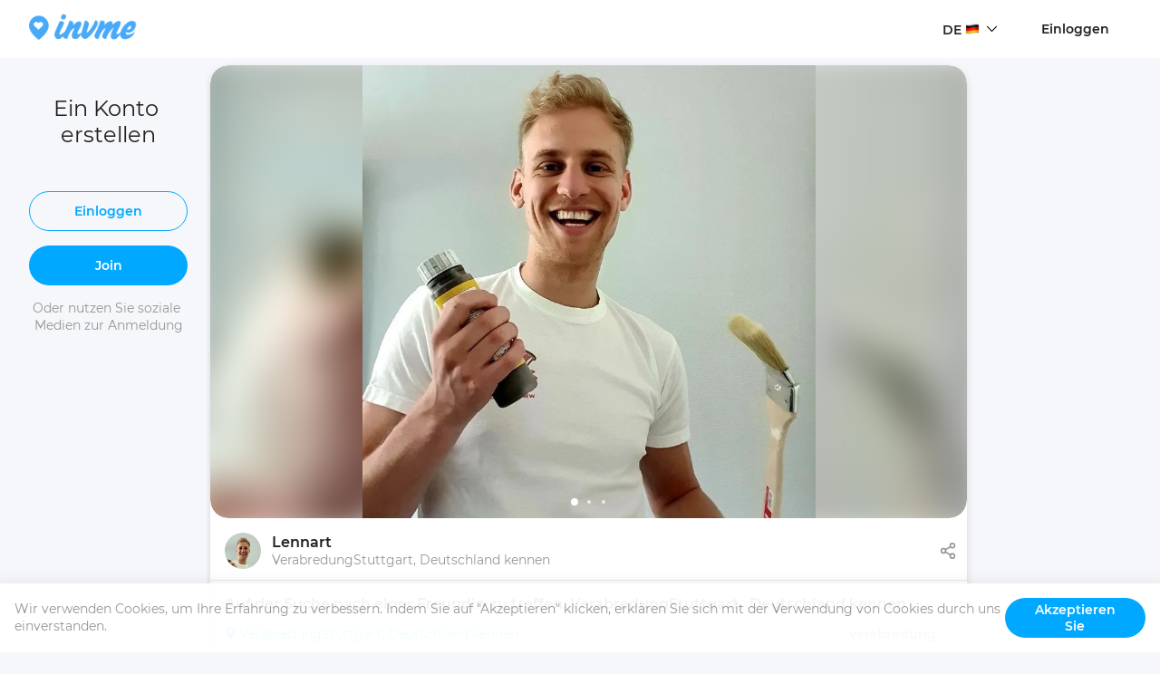

--- FILE ---
content_type: text/html; charset=utf-8
request_url: https://invme.com/de/events/verabredung-stuttgart-deutschland-kennen/place.5443458428087800/dating/auf-der-suche-nach-einer-freundin-zu-treffen-verabredung-stuttgart-deutschland-kennen/36056
body_size: 35013
content:
<!DOCTYPE html><html lang="de"><head><link rel="manifest" href="/static/manifest.json"/><meta http-equiv="expires" content="10800"/><meta name="invme" content="#2b5797"/><meta name="theme-color" content="#ffffff"/><meta name="viewport" content="width=device-width, initial-scale=1, maximum-scale=1,user-scalable=0"/><style data-styled="" data-styled-version="5.2.1">:root{--gradient-color-1:#02a7de;--gradient-color-2:#d17bff;--gradient-color-3:#706AFF;--gradient-color-4:#706AFF;}/*!sc*/
html{height:-webkit-fill-available;}/*!sc*/
body{margin:0;padding:0;color:#241F20;font-family:'Montserrat','BentonSans','Open Sans','Helvetica Neue',Helvetica,Arial,sans-serif;font-weight:normal;font-size:16px;max-width:100%;margin:0;overflow-x:hidden;-webkit-font-smoothing:antialiased;-moz-osx-font-smoothing:grayscale;min-height:100vh;min-height:-webkit-fill-available;}/*!sc*/
::selection{background:#00A9FF;color:white;}/*!sc*/
h1,h2,h3,h4{font-family:'Montserrat','BentonSans','Open Sans','Helvetica Neue',Helvetica,Arial,sans-serif;font-weight:400;margin:0;line-height:1.25;}/*!sc*/
p{margin:0;}/*!sc*/
select,input,textarea{font-size:16px;}/*!sc*/
*{-webkit-locale:auto;white-space:normal;box-sizing:border-box;-webkit-overflow-scrolling:touch;-webkit-tap-highlight-color:transparent;}/*!sc*/
*:focus{outline:none;}/*!sc*/
a{color:inherit;-webkit-text-decoration:none;text-decoration:none;}/*!sc*/
a:hover{-webkit-text-decoration:none;text-decoration:none;}/*!sc*/
a:focus{-webkit-text-decoration:none;text-decoration:none;}/*!sc*/
strong,b{font-weight:600;}/*!sc*/
ul{list-style:none;}/*!sc*/
ul li{display:inline-block;}/*!sc*/
button,input,optgroup,select,textarea{font-family:'Montserrat','BentonSans','Open Sans','Helvetica Neue',Helvetica,Arial,sans-serif;}/*!sc*/
.fullscreen{z-index:999999999999;position:fixed;}/*!sc*/
body div#__next{max-width:100vw;overflow-y:initial;}/*!sc*/
@media (max-width:1400px){.react-images__navigation{width:100vw;}}/*!sc*/
@media (max-width:600px){.react-images__navigation{width:initial;}.react-images__header{opacity:1;}}/*!sc*/
.links a{color:#6A7581;border-bottom:1px solid #DCE1E7;}/*!sc*/
.responsive-object iframe{width:100%;height:calc(1.5 * 270px);}/*!sc*/
.translatorMode{position:fixed;left:0;bottom:0;z-index:999999999999;}/*!sc*/
.translatorMode button{background:#333;border:none;color:white;padding:6px 8px;cursor:pointer;}/*!sc*/
.translatorMode button:hover{opacity:0.7;}/*!sc*/
@media (max-width:600px){.ReactVirtualized__Grid.ReactVirtualized__List{width:100vw !important;max-width:calc(100vw - 16px) !important;}.ReactVirtualized__Grid__innerScrollContainer{width:100vw !important;max-width:calc(100vw - 16px) !important;}}/*!sc*/
data-styled.g1[id="sc-global-eJkQAc1"]{content:"sc-global-eJkQAc1,"}/*!sc*/
.dfmEls{font-family:'Montserrat','BentonSans','Open Sans','Helvetica Neue',Helvetica,Arial,sans-serif;font-size:24px;white-space:pre-wrap;-webkit-transition:.25s cubic-bezier(0.4,0.0,0.2,1);transition:.25s cubic-bezier(0.4,0.0,0.2,1);text-align:center;margin-bottom:32px;}/*!sc*/
.qRFey{font-family:'Montserrat','BentonSans','Open Sans','Helvetica Neue',Helvetica,Arial,sans-serif;color:#979797;font-size:14px;line-height:1.42;white-space:pre-wrap;-webkit-transition:.25s cubic-bezier(0.4,0.0,0.2,1);transition:.25s cubic-bezier(0.4,0.0,0.2,1);text-align:center;}/*!sc*/
.qRFey strong{font-weight:400;color:#241F20;}/*!sc*/
.hDdrwv{font-family:'Montserrat','BentonSans','Open Sans','Helvetica Neue',Helvetica,Arial,sans-serif;font-size:16px;font-weight:600;white-space:pre-wrap;-webkit-transition:.25s cubic-bezier(0.4,0.0,0.2,1);transition:.25s cubic-bezier(0.4,0.0,0.2,1);white-space:nowrap !important;overflow:hidden;text-overflow:ellipsis;}/*!sc*/
.hWNNfc{font-family:'Montserrat','BentonSans','Open Sans','Helvetica Neue',Helvetica,Arial,sans-serif;color:#979797;font-size:14px;line-height:1.42;white-space:pre-wrap;-webkit-transition:.25s cubic-bezier(0.4,0.0,0.2,1);transition:.25s cubic-bezier(0.4,0.0,0.2,1);font-weight:400;white-space:nowrap !important;overflow:hidden;text-overflow:ellipsis;}/*!sc*/
.hWNNfc strong{font-weight:400;color:#241F20;}/*!sc*/
.gVCTfU{font-family:'Montserrat','BentonSans','Open Sans','Helvetica Neue',Helvetica,Arial,sans-serif;font-size:16px;font-weight:600;white-space:pre-wrap;-webkit-transition:.25s cubic-bezier(0.4,0.0,0.2,1);transition:.25s cubic-bezier(0.4,0.0,0.2,1);margin-bottom:8px;}/*!sc*/
.dyQvlx{font-family:'Montserrat','BentonSans','Open Sans','Helvetica Neue',Helvetica,Arial,sans-serif;color:#979797;font-size:14px;line-height:1.42;white-space:pre-wrap;-webkit-transition:.25s cubic-bezier(0.4,0.0,0.2,1);transition:.25s cubic-bezier(0.4,0.0,0.2,1);color:#00A9FF;font-weight:400;}/*!sc*/
.dyQvlx strong{font-weight:400;color:#241F20;}/*!sc*/
.jdYeS{font-family:SF Pro Text,sans-serif;font-size:16px;line-height:1.5;font-weight:400;white-space:pre-wrap;-webkit-transition:.25s cubic-bezier(0.4,0.0,0.2,1);transition:.25s cubic-bezier(0.4,0.0,0.2,1);margin-bottom:4px;white-space:pre-wrap;}/*!sc*/
.gteOzW{font-family:'Montserrat','BentonSans','Open Sans','Helvetica Neue',Helvetica,Arial,sans-serif;font-size:12px;font-weight:400;line-height:1.42;white-space:pre-wrap;-webkit-transition:.25s cubic-bezier(0.4,0.0,0.2,1);transition:.25s cubic-bezier(0.4,0.0,0.2,1);color:#979797;margin-bottom:16px;}/*!sc*/
.djdyUX{font-family:'Montserrat','BentonSans','Open Sans','Helvetica Neue',Helvetica,Arial,sans-serif;font-size:12px;font-weight:400;line-height:1.42;white-space:pre-wrap;-webkit-transition:.25s cubic-bezier(0.4,0.0,0.2,1);transition:.25s cubic-bezier(0.4,0.0,0.2,1);color:#241F20;cursor:pointer;margin-bottom:16px;}/*!sc*/
.hdaPMN{font-family:'Montserrat','BentonSans','Open Sans','Helvetica Neue',Helvetica,Arial,sans-serif;font-size:16px;font-weight:600;white-space:pre-wrap;-webkit-transition:.25s cubic-bezier(0.4,0.0,0.2,1);transition:.25s cubic-bezier(0.4,0.0,0.2,1);}/*!sc*/
.fsRPpJ{font-family:'Montserrat','BentonSans','Open Sans','Helvetica Neue',Helvetica,Arial,sans-serif;font-size:24px;white-space:pre-wrap;-webkit-transition:.25s cubic-bezier(0.4,0.0,0.2,1);transition:.25s cubic-bezier(0.4,0.0,0.2,1);margin-bottom:25px;}/*!sc*/
.bxpulq{font-family:'Montserrat','BentonSans','Open Sans','Helvetica Neue',Helvetica,Arial,sans-serif;font-size:14px;font-weight:600;color:#A9B8C9;white-space:pre-wrap;-webkit-transition:.25s cubic-bezier(0.4,0.0,0.2,1);transition:.25s cubic-bezier(0.4,0.0,0.2,1);text-align:center;margin-bottom:10px;}/*!sc*/
@media (max-width:600px){.bxpulq{font-size:14px;}}/*!sc*/
data-styled.g2[id="sc-1dk1spb-0"]{content:"dfmEls,qRFey,hDdrwv,hWNNfc,gVCTfU,dyQvlx,jdYeS,gteOzW,djdyUX,hdaPMN,fsRPpJ,bxpulq,"}/*!sc*/
.jtQjtD{font-family:SF Pro Text,sans-serif;font-size:16px;line-height:1.5;font-weight:400;white-space:pre-wrap;-webkit-transition:.25s cubic-bezier(0.4,0.0,0.2,1);transition:.25s cubic-bezier(0.4,0.0,0.2,1);color:#979797;white-space:pre-wrap;}/*!sc*/
data-styled.g7[id="sc-1dk1spb-5"]{content:"jtQjtD,"}/*!sc*/
.bsOXPA{font-family:SF Pro Text,sans-serif;font-size:16px;line-height:1.5;font-weight:400;white-space:pre-wrap;-webkit-transition:.25s cubic-bezier(0.4,0.0,0.2,1);transition:.25s cubic-bezier(0.4,0.0,0.2,1);color:#241F20;font-weight:600;white-space:pre-wrap;}/*!sc*/
data-styled.g8[id="sc-1dk1spb-6"]{content:"bsOXPA,"}/*!sc*/
.kIPDiz{display:unset;}/*!sc*/
.kIPDiz > svg{-webkit-transition:all 0.3s cubic-bezier(0.4,0.0,0.2,1);transition:all 0.3s cubic-bezier(0.4,0.0,0.2,1);-webkit-flex-shrink:0;-ms-flex-negative:0;flex-shrink:0;}/*!sc*/
data-styled.g10[id="sc-17rj4cu-0"]{content:"kIPDiz,"}/*!sc*/
.cTlewh{margin-right:0px;}/*!sc*/
.cTlevZ{margin-right:8px;}/*!sc*/
data-styled.g11[id="sc-1mb2gwy-0"]{content:"cTlewh,cTlevZ,"}/*!sc*/
.eosvjt{display:inline-block;-webkit-appearance:none;border:0;box-shadow:none;cursor:pointer;}/*!sc*/
data-styled.g12[id="sc-1mb2gwy-1"]{content:"eosvjt,"}/*!sc*/
.kqksMh{display:-webkit-box;display:-webkit-flex;display:-ms-flexbox;display:flex;-webkit-align-items:center;-webkit-box-align:center;-ms-flex-align:center;align-items:center;-webkit-box-pack:center;-webkit-justify-content:center;-ms-flex-pack:center;justify-content:center;width:auto;position:relative;text-align:center;cursor:pointer;-webkit-transition:0.25s ease-in-out;transition:0.25s ease-in-out;-webkit-user-select:none;-moz-user-select:none;-ms-user-select:none;user-select:none;height:44px;white-space:nowrap;}/*!sc*/
.kqksMh:focus{outline:none;}/*!sc*/
@media (max-width:600px){.kqksMh{font-size:13px;}}/*!sc*/
.kdStKe{display:-webkit-box;display:-webkit-flex;display:-ms-flexbox;display:flex;-webkit-align-items:center;-webkit-box-align:center;-ms-flex-align:center;align-items:center;-webkit-box-pack:center;-webkit-justify-content:center;-ms-flex-pack:center;justify-content:center;width:100%;position:relative;text-align:center;cursor:pointer;-webkit-transition:0.25s ease-in-out;transition:0.25s ease-in-out;-webkit-user-select:none;-moz-user-select:none;-ms-user-select:none;user-select:none;height:44px;white-space:nowrap;}/*!sc*/
.kdStKe:focus{outline:none;}/*!sc*/
@media (max-width:600px){.kdStKe{font-size:13px;}}/*!sc*/
data-styled.g13[id="sc-1mb2gwy-2"]{content:"kqksMh,kdStKe,"}/*!sc*/
.glrrIV{color:white;border:1px solid transparent;background-color:#00A9FF;font-size:14px;font-weight:600;box-shadow:0 0 0px 0px rgba(255,255,255,0);border-radius:30px;padding:12px 24px;}/*!sc*/
.glrrIV:hover{background-color:#00A9FF;box-shadow:0 0 0px 3px rgba(0,169,255,0.5);}/*!sc*/
.glrrIV:active{box-shadow:0 0 0px 0px rgba(0,169,255,0);}/*!sc*/
.glrrIV:disabled{background:#c6ccd2;pointer-events:none;}/*!sc*/
.glrrIV > span{-webkit-user-select:none;-moz-user-select:none;-ms-user-select:none;user-select:none;}/*!sc*/
.QrLsm{color:white;border:1px solid transparent;background-color:#00A9FF;font-size:14px;font-weight:600;box-shadow:0 0 0px 0px rgba(255,255,255,0);border-radius:30px;padding:4px 12px;height:32px;background:#f6f7fb;color:#979797;}/*!sc*/
.QrLsm:hover{background-color:#00A9FF;box-shadow:0 0 0px 3px rgba(0,169,255,0.5);}/*!sc*/
.QrLsm:active{box-shadow:0 0 0px 0px rgba(0,169,255,0);}/*!sc*/
.QrLsm:disabled{background:#c6ccd2;pointer-events:none;}/*!sc*/
.QrLsm > span{-webkit-user-select:none;-moz-user-select:none;-ms-user-select:none;user-select:none;}/*!sc*/
.QrLsm:hover{background:#FFFFFF;border:1px solid #ebebeb;box-shadow:none;}/*!sc*/
.QrLsm:active{box-shadow:none;}/*!sc*/
.QrLsm .sc-1mb2gwy-0{fill:#00A9FF !important;}/*!sc*/
.jfflLY{color:white;border:1px solid transparent;background-color:#00A9FF;font-size:14px;font-weight:600;box-shadow:0 0 0px 0px rgba(255,255,255,0);border-radius:30px;padding:12px 16px;}/*!sc*/
.jfflLY:hover{background-color:#00A9FF;box-shadow:0 0 0px 3px rgba(0,169,255,0.5);}/*!sc*/
.jfflLY:active{box-shadow:0 0 0px 0px rgba(0,169,255,0);}/*!sc*/
.jfflLY:disabled{background:#c6ccd2;pointer-events:none;}/*!sc*/
.jfflLY > span{-webkit-user-select:none;-moz-user-select:none;-ms-user-select:none;user-select:none;}/*!sc*/
data-styled.g14[id="sc-1mb2gwy-3"]{content:"glrrIV,QrLsm,jfflLY,"}/*!sc*/
.fEjOhQ{color:#00A9FF;border:1px solid #00A9FF;background-color:transparent;font-size:14px;line-height:14px;font-weight:600;display:-webkit-box;display:-webkit-flex;display:-ms-flexbox;display:flex;padding:12px 24px;border-radius:30px;}/*!sc*/
.fEjOhQ:hover{background-color:#00A9FF;color:white;}/*!sc*/
.fEjOhQ:hover .sc-1mb2gwy-0{fill:#FFFFFF;}/*!sc*/
.fEjOhQ:disabled{color:#c6ccd2;border-color:#c6ccd2;pointer-events:none;}/*!sc*/
.fEjOhQ .sc-1mb2gwy-0{fill:#00A9FF;}/*!sc*/
data-styled.g16[id="sc-1mb2gwy-5"]{content:"fEjOhQ,"}/*!sc*/
.gcmJau{border:none;background-color:transparent;font-size:14px;font-weight:600;padding:12px 24px;border-radius:30px;-webkit-align-items:center;-webkit-box-align:center;-ms-flex-align:center;align-items:center;color:#241F20;}/*!sc*/
.gcmJau .sc-1mb2gwy-0{fill:#241F20;}/*!sc*/
.gcmJau:disabled{color:#c6ccd2;border-color:#c6ccd2;pointer-events:none;}/*!sc*/
.gcmJau:disabled .sc-1mb2gwy-0{fill:#DCE1E7;}/*!sc*/
.gTwLqq{border:none;background-color:transparent;font-size:14px;font-weight:600;padding:12px 24px;border-radius:30px;-webkit-align-items:center;-webkit-box-align:center;-ms-flex-align:center;align-items:center;color:#979797;}/*!sc*/
.gTwLqq:hover .sc-1mb2gwy-0{fill:#00A9FF;}/*!sc*/
.gTwLqq .sc-1mb2gwy-0{fill:#979797;}/*!sc*/
.gTwLqq:disabled{color:#c6ccd2;border-color:#c6ccd2;pointer-events:none;}/*!sc*/
.gTwLqq:disabled .sc-1mb2gwy-0{fill:#DCE1E7;}/*!sc*/
data-styled.g17[id="sc-1mb2gwy-6"]{content:"gcmJau,gTwLqq,"}/*!sc*/
.dfECsL{cursor:pointer;font-weight:400;}/*!sc*/
.dfECsL a{display:-webkit-inline-box;display:-webkit-inline-flex;display:-ms-inline-flexbox;display:inline-flex;}/*!sc*/
data-styled.g21[id="w3rf4u-0"]{content:"dfECsL,"}/*!sc*/
.gxJGii{width:195px;max-width:195px;display:-webkit-box;display:-webkit-flex;display:-ms-flexbox;display:flex;-webkit-flex-direction:column;-ms-flex-direction:column;flex-direction:column;position:fixed;top:73px;bottom:0;max-height:100vh;padding-right:20px;z-index:999;background-color:#f6f7fb;-webkit-transition:-webkit-transform 0.3s cubic-bezier(0.4,0.0,0.2,1);-webkit-transition:transform 0.3s cubic-bezier(0.4,0.0,0.2,1);transition:transform 0.3s cubic-bezier(0.4,0.0,0.2,1);}/*!sc*/
@media (max-width:1024px){.gxJGii{display:none;width:100%;max-width:300px;left:0;padding:24px;opacity:1;-webkit-transform:translateX(-150%);-ms-transform:translateX(-150%);transform:translateX(-150%);}}/*!sc*/
@media (max-width:600px){.gxJGii{max-width:100%;background-color:rgba(0,0,0,0.9);opacity:0;-webkit-transition:opacity 0.3s cubic-bezier(0.4,0.0,0.2,1);transition:opacity 0.3s cubic-bezier(0.4,0.0,0.2,1);}}/*!sc*/
data-styled.g23[id="imili1-0"]{content:"gxJGii,"}/*!sc*/
.kpiwrI{-webkit-flex:1 1 auto;-ms-flex:1 1 auto;flex:1 1 auto;display:-webkit-box;display:-webkit-flex;display:-ms-flexbox;display:flex;-webkit-flex-direction:column;-ms-flex-direction:column;flex-direction:column;padding:0;}/*!sc*/
data-styled.g24[id="imili1-1"]{content:"kpiwrI,"}/*!sc*/
.cHCQfR{display:-webkit-box;display:-webkit-flex;display:-ms-flexbox;display:flex;-webkit-flex-direction:column;-ms-flex-direction:column;flex-direction:column;position:absolute;top:-8px;opacity:0;-webkit-transition:all 0.2s cubic-bezier(0.4,0.0,0.2,1);transition:all 0.2s cubic-bezier(0.4,0.0,0.2,1);z-index:2;background-color:#FFFFFF;box-shadow:0px 0px 0px rgba(255,255,255,0);padding:46px 16px 16px 16px;margin-left:-16px;width:calc(100% - 16px);border-radius:10px;overflow:hidden;max-height:16px;-webkit-user-select:none;-moz-user-select:none;-ms-user-select:none;user-select:none;}/*!sc*/
.cHCQfR > a{margin-bottom:16px;font-size:14px;}/*!sc*/
.cHCQfR > a:last-child{margin-bottom:0;}/*!sc*/
.cHCQfR > a:hover{opacity:0.7;}/*!sc*/
@media (max-width:600px){.cHCQfR{width:calc(100% + 32px);}}/*!sc*/
data-styled.g28[id="sc-1ckrpzd-0"]{content:"cHCQfR,"}/*!sc*/
.cYtYME{position:relative;z-index:3;font-size:14px;font-weight:600;color:#241F20 !important;}/*!sc*/
data-styled.g29[id="sc-1ckrpzd-1"]{content:"cYtYME,"}/*!sc*/
.iKyjRW{display:-webkit-box;display:-webkit-flex;display:-ms-flexbox;display:flex;-webkit-align-items:center;-webkit-box-align:center;-ms-flex-align:center;align-items:center;position:relative;padding:0 24px;cursor:pointer;}/*!sc*/
.iKyjRW svg{margin-left:8px;position:relative;z-index:2;top:0;}/*!sc*/
.iKyjRW .sc-1ckrpzd-1{-webkit-transition:color 0.1s;transition:color 0.1s;color:#241F20;}/*!sc*/
@media (max-width:600px){.iKyjRW{padding:0;}}/*!sc*/
data-styled.g30[id="sc-1ckrpzd-2"]{content:"iKyjRW,"}/*!sc*/
.jfSxHX{display:-webkit-inline-box;display:-webkit-inline-flex;display:-ms-inline-flexbox;display:inline-flex;-webkit-transform:translateY(2px);-ms-transform:translateY(2px);transform:translateY(2px);}/*!sc*/
data-styled.g31[id="sc-1ckrpzd-3"]{content:"jfSxHX,"}/*!sc*/
.bTLwuV{-webkit-flex-shrink:0;-ms-flex-negative:0;flex-shrink:0;background-color:#00A9FF;width:40px;height:40px;border-radius:20px;display:-webkit-box;display:-webkit-flex;display:-ms-flexbox;display:flex;-webkit-box-pack:center;-webkit-justify-content:center;-ms-flex-pack:center;justify-content:center;-webkit-align-items:center;-webkit-box-align:center;-ms-flex-align:center;align-items:center;position:relative;margin-right:12px;-webkit-user-select:none;-moz-user-select:none;-ms-user-select:none;user-select:none;}/*!sc*/
data-styled.g45[id="xxtyx6-0"]{content:"bTLwuV,"}/*!sc*/
.hnPHxW{background-color:#DCE1E7;position:absolute;top:0;left:0;width:40px;height:40px;border-radius:20px;overflow:hidden;object-fit:cover;}/*!sc*/
data-styled.g46[id="xxtyx6-1"]{content:"hnPHxW,"}/*!sc*/
.gfohWo{width:100%;max-width:1300px;display:-webkit-box;display:-webkit-flex;display:-ms-flexbox;display:flex;-webkit-align-items:center;-webkit-box-align:center;-ms-flex-align:center;align-items:center;padding:10px 0;margin:0 auto;}/*!sc*/
@media (max-width:600px){.gfohWo{padding:8px 0 !important;}}/*!sc*/
data-styled.g48[id="q6ix7j-0"]{content:"gfohWo,"}/*!sc*/
.iQjgho{width:100%;left:0;right:0;position:fixed;top:0;z-index:9996;max-width:1300px;margin:0 auto;-webkit-transition:all 0.1s ease-in;transition:all 0.1s ease-in;padding:0 32px;}/*!sc*/
@media (max-width:600px){.iQjgho{width:100%;padding:8px 16px;}}/*!sc*/
.iQjgho:before{content:'';position:absolute;-webkit-transition:background-color 0.2s cubic-bezier(0.4,0.0,0.2,1),border-bottom 0.2s cubic-bezier(0.4,0.0,0.2,1);transition:background-color 0.2s cubic-bezier(0.4,0.0,0.2,1),border-bottom 0.2s cubic-bezier(0.4,0.0,0.2,1);background-color:#FFFFFF;border-bottom:1px solid #f4f7fb;width:100vw;left:-50vw;margin-left:50%;height:100%;top:0;z-index:0;}/*!sc*/
@media (max-width:600px){.iQjgho{background-color:#FFFFFF;border-bottom:1px solid #f4f7fb;}.iQjgho:before{display:none;}}/*!sc*/
data-styled.g49[id="q6ix7j-1"]{content:"iQjgho,"}/*!sc*/
.kaeiGw{position:relative;}/*!sc*/
@media (max-width:600px){.kaeiGw{margin:0 auto;}}/*!sc*/
data-styled.g50[id="q6ix7j-2"]{content:"kaeiGw,"}/*!sc*/
.exQjIF{display:-webkit-box;display:-webkit-flex;display:-ms-flexbox;display:flex;-webkit-align-items:center;-webkit-box-align:center;-ms-flex-align:center;align-items:center;margin:0 auto;}/*!sc*/
@media (max-width:600px){.exQjIF{margin-left:16px;margin-right:16px;width:100%;display:none;}}/*!sc*/
data-styled.g51[id="q6ix7j-3"]{content:"exQjIF,"}/*!sc*/
.bpeSwZ{position:relative;padding:0;margin:0 16px;}/*!sc*/
.bpeSwZ li{display:inline-block;margin:0 16px;}/*!sc*/
.bpeSwZ li:hover{opacity:0.6;}/*!sc*/
.bpeSwZ li.active span{color:#00A9FF !important;}/*!sc*/
@media (max-width:600px){.bpeSwZ{display:none;}}/*!sc*/
data-styled.g52[id="q6ix7j-4"]{content:"bpeSwZ,"}/*!sc*/
.bJrwYQ ul{margin:0;padding:0;display:-webkit-box;display:-webkit-flex;display:-ms-flexbox;display:flex;-webkit-align-items:center;-webkit-box-align:center;-ms-flex-align:center;align-items:center;}/*!sc*/
.bJrwYQ ul li{display:inline-block;}/*!sc*/
@media (max-width:600px){.bJrwYQ ul{display:none;}}/*!sc*/
@media (max-width:600px){}/*!sc*/
data-styled.g58[id="q6ix7j-10"]{content:"bJrwYQ,"}/*!sc*/
.cGgsYe{display:-webkit-box;display:-webkit-flex;display:-ms-flexbox;display:flex;-webkit-flex-direction:column;-ms-flex-direction:column;flex-direction:column;width:100%;}/*!sc*/
@media (max-width:600px){.cGgsYe{width:calc(100% - 32px);}}/*!sc*/
data-styled.g94[id="y2uo8k-0"]{content:"cGgsYe,"}/*!sc*/
.dkRbhX{display:-webkit-box;display:-webkit-flex;display:-ms-flexbox;display:flex;-webkit-box-pack:start;-webkit-justify-content:flex-start;-ms-flex-pack:start;justify-content:flex-start;}/*!sc*/
.dkRbhX > div{-webkit-box-flex:0;-webkit-flex-grow:0;-ms-flex-positive:0;flex-grow:0;}/*!sc*/
data-styled.g95[id="y2uo8k-1"]{content:"dkRbhX,"}/*!sc*/
.eOfdwM{margin-top:1px;}/*!sc*/
.eOfdwM > div{display:-webkit-box;display:-webkit-flex;display:-ms-flexbox;display:flex;-webkit-align-items:center;-webkit-box-align:center;-ms-flex-align:center;align-items:center;}/*!sc*/
data-styled.g96[id="y2uo8k-2"]{content:"eOfdwM,"}/*!sc*/
.fWINxu{width:100%;min-width:0;display:-webkit-box;display:-webkit-flex;display:-ms-flexbox;display:flex;-webkit-box-pack:start;-webkit-justify-content:flex-start;-ms-flex-pack:start;justify-content:flex-start;-webkit-align-items:center;-webkit-box-align:center;-ms-flex-align:center;align-items:center;}/*!sc*/
.fWINxu .y2uo8k-0 > div{-webkit-transition:0.25s cubic-bezier(0.4,0.0,0.2,1);transition:0.25s cubic-bezier(0.4,0.0,0.2,1);}/*!sc*/
data-styled.g100[id="y2uo8k-6"]{content:"fWINxu,"}/*!sc*/
.kBnsiy{width:50%;height:500px;position:relative;overflow:hidden;-webkit-flex-shrink:0;-ms-flex-negative:0;flex-shrink:0;margin-top:-12px;margin-bottom:-16px;-webkit-mask-image:-webkit-radial-gradient(white,black);}/*!sc*/
.kBnsiy img{border:0;outline:0;}/*!sc*/
.kBnsiy .swiper-slide{width:100.01%;}/*!sc*/
.kBnsiy .event-date{display:-webkit-box;display:-webkit-flex;display:-ms-flexbox;display:flex;padding:4px 12px;font-weight:400;text-transform:lowercase;-webkit-flex-shrink:0;-ms-flex-negative:0;flex-shrink:0;background-color:#E5F2FF;color:#00A9FF;border-radius:4px;position:absolute;top:16px;left:16px;z-index:2;}/*!sc*/
@media (max-width:600px){.kBnsiy{width:100%;height:480px;margin-bottom:16px;}}/*!sc*/
data-styled.g102[id="e9moyd-0"]{content:"kBnsiy,"}/*!sc*/
.hAHMbV{width:50%;position:relative;display:-webkit-box;display:-webkit-flex;display:-ms-flexbox;display:flex;-webkit-flex-direction:column;-ms-flex-direction:column;flex-direction:column;z-index:2;}/*!sc*/
@media (max-width:600px){.hAHMbV{width:100%;}}/*!sc*/
data-styled.g103[id="e9moyd-1"]{content:"hAHMbV,"}/*!sc*/
.kLuyux{padding:0 24px;height:220px;position:relative;width:100%;}/*!sc*/
.kLuyux .hash-tag{color:#241F20;cursor:pointer;}/*!sc*/
.kLuyux .city{display:-webkit-box;display:-webkit-flex;display:-ms-flexbox;display:flex;-webkit-box-pack:justify;-webkit-justify-content:space-between;-ms-flex-pack:justify;justify-content:space-between;-webkit-align-items:center;-webkit-box-align:center;-ms-flex-align:center;align-items:center;margin-bottom:16px;}/*!sc*/
.kLuyux .city > div a{display:-webkit-box;display:-webkit-flex;display:-ms-flexbox;display:flex;-webkit-align-items:center;-webkit-box-align:center;-ms-flex-align:center;align-items:center;}/*!sc*/
.kLuyux .city > div a svg{fill:#00A9FF;margin-right:4px;}/*!sc*/
data-styled.g105[id="e9moyd-3"]{content:"kLuyux,"}/*!sc*/
.iSZqJV{padding:0 24px;position:relative;display:-webkit-box;display:-webkit-flex;display:-ms-flexbox;display:flex;-webkit-flex-wrap:wrap;-ms-flex-wrap:wrap;flex-wrap:wrap;-webkit-box-pack:justify;-webkit-justify-content:space-between;-ms-flex-pack:justify;justify-content:space-between;margin-top:auto;margin-bottom:16px;}/*!sc*/
data-styled.g108[id="e9moyd-6"]{content:"iSZqJV,"}/*!sc*/
.kdxdVU{width:70%;margin-bottom:12px;}/*!sc*/
data-styled.g109[id="e9moyd-7"]{content:"kdxdVU,"}/*!sc*/
.jjrRjb{display:-webkit-box;display:-webkit-flex;display:-ms-flexbox;display:flex;margin-left:auto;}/*!sc*/
data-styled.g110[id="e9moyd-8"]{content:"jjrRjb,"}/*!sc*/
.ktPEva{display:-webkit-box;display:-webkit-flex;display:-ms-flexbox;display:flex;padding:0 8px !important;}/*!sc*/
data-styled.g111[id="e9moyd-9"]{content:"ktPEva,"}/*!sc*/
.cIugmw{position:relative;display:-webkit-box;display:-webkit-flex;display:-ms-flexbox;display:flex;width:100%;padding:0 12px 0 24px;margin-bottom:16px;border-bottom:1px solid #ebebeb;-webkit-flex:none;-ms-flex:none;flex:none;}/*!sc*/
@media (max-width:600px){.cIugmw{padding:0 16px;}}/*!sc*/
data-styled.g112[id="e9moyd-10"]{content:"cIugmw,"}/*!sc*/
.gQcAya{background-color:#FFFFFF;border-radius:20px;padding:12px 0 16px 0;display:-webkit-box;display:-webkit-flex;display:-ms-flexbox;display:flex;width:100%;min-height:438px;box-shadow:0 4px 8px 0 rgba(95,95,95,0.2);margin:0px 0 24px 0;position:relative;-webkit-transition:-webkit-transform 0.3s cubic-bezier(0.4,0.0,0.2,1),opacity 0.2s cubic-bezier(0.4,0.0,0.2,1);-webkit-transition:transform 0.3s cubic-bezier(0.4,0.0,0.2,1),opacity 0.2s cubic-bezier(0.4,0.0,0.2,1);transition:transform 0.3s cubic-bezier(0.4,0.0,0.2,1),opacity 0.2s cubic-bezier(0.4,0.0,0.2,1);-webkit-flex-direction:column;-ms-flex-direction:column;flex-direction:column;height:auto;max-width:835px;margin:12px 0;margin-bottom:auto;width:100%;}/*!sc*/
.gQcAya .e9moyd-10{-webkit-order:0;-ms-flex-order:0;order:0;}/*!sc*/
.gQcAya .e9moyd-4{-webkit-order:1;-ms-flex-order:1;order:1;font-size:14px;}/*!sc*/
.gQcAya .e9moyd-4 .event-category,.gQcAya .e9moyd-4 .event-date{display:-webkit-box;display:-webkit-flex;display:-ms-flexbox;display:flex;padding:4px 12px;background-color:#f4f7fb;color:#6A7581;font-weight:400;text-transform:lowercase;margin:0;margin-right:auto;border-radius:4px;}/*!sc*/
.gQcAya .e9moyd-4 .event-category{margin-right:8px;margin-bottom:8px;}/*!sc*/
.gQcAya .e9moyd-4 .event-category > div:nth-child(2) > a{margin-left:8px;}/*!sc*/
.gQcAya .e9moyd-4 .event-category .expired{background:red;}/*!sc*/
.gQcAya .e9moyd-4 .event-date{-webkit-flex-shrink:0;-ms-flex-negative:0;flex-shrink:0;background-color:#E5F2FF;color:#00A9FF;margin-bottom:8px;}/*!sc*/
.gQcAya .e9moyd-3{-webkit-order:2;-ms-flex-order:2;order:2;}/*!sc*/
.gQcAya .e9moyd-11{-webkit-order:3;-ms-flex-order:3;order:3;}/*!sc*/
.gQcAya .e9moyd-6{-webkit-order:4;-ms-flex-order:4;order:4;}/*!sc*/
.gQcAya .e9moyd-10{-webkit-order:1;-ms-flex-order:1;order:1;padding:0 4px 0 16px;}/*!sc*/
.gQcAya .e9moyd-4{-webkit-order:2;-ms-flex-order:2;order:2;margin-top:0;margin-bottom:8px;padding:0 16px;}/*!sc*/
.gQcAya .e9moyd-3{-webkit-order:2;-ms-flex-order:2;order:2;padding:0 16px;height:auto;margin-bottom:16px;}/*!sc*/
.gQcAya .e9moyd-6{-webkit-order:3;-ms-flex-order:3;order:3;padding:0 16px;}/*!sc*/
.gQcAya .e9moyd-1{width:100%;}/*!sc*/
.gQcAya .e9moyd-0{width:100%;margin-bottom:16px;}/*!sc*/
@media (max-width:600px){.gQcAya{-webkit-flex-direction:column;-ms-flex-direction:column;flex-direction:column;height:auto;max-width:835px;margin:12px 0;margin-bottom:auto;width:100%;margin:16px 0;}.gQcAya .e9moyd-10{-webkit-order:1;-ms-flex-order:1;order:1;padding:0 4px 0 16px;}.gQcAya .e9moyd-4{-webkit-order:2;-ms-flex-order:2;order:2;margin-top:0;margin-bottom:8px;padding:0 16px;}.gQcAya .e9moyd-3{-webkit-order:2;-ms-flex-order:2;order:2;padding:0 16px;height:auto;margin-bottom:16px;}.gQcAya .e9moyd-6{-webkit-order:3;-ms-flex-order:3;order:3;padding:0 16px;}.gQcAya .e9moyd-1{width:100%;}.gQcAya .e9moyd-0{width:100%;margin-bottom:16px;}}/*!sc*/
.fcdvBY{background-color:#FFFFFF;border-radius:20px;padding:12px 0 16px 0;display:-webkit-box;display:-webkit-flex;display:-ms-flexbox;display:flex;width:100%;min-height:438px;box-shadow:0 4px 8px 0 rgba(95,95,95,0.2);margin:0px 0 24px 0;position:relative;-webkit-transition:-webkit-transform 0.3s cubic-bezier(0.4,0.0,0.2,1),opacity 0.2s cubic-bezier(0.4,0.0,0.2,1);-webkit-transition:transform 0.3s cubic-bezier(0.4,0.0,0.2,1),opacity 0.2s cubic-bezier(0.4,0.0,0.2,1);transition:transform 0.3s cubic-bezier(0.4,0.0,0.2,1),opacity 0.2s cubic-bezier(0.4,0.0,0.2,1);}/*!sc*/
.fcdvBY .e9moyd-10{-webkit-order:0;-ms-flex-order:0;order:0;}/*!sc*/
.fcdvBY .e9moyd-4{-webkit-order:1;-ms-flex-order:1;order:1;font-size:14px;}/*!sc*/
.fcdvBY .e9moyd-4 .event-category,.fcdvBY .e9moyd-4 .event-date{display:-webkit-box;display:-webkit-flex;display:-ms-flexbox;display:flex;padding:4px 12px;background-color:#f4f7fb;color:#6A7581;font-weight:400;text-transform:lowercase;margin:0;margin-right:auto;border-radius:4px;}/*!sc*/
.fcdvBY .e9moyd-4 .event-category{margin-right:8px;margin-bottom:8px;}/*!sc*/
.fcdvBY .e9moyd-4 .event-category > div:nth-child(2) > a{margin-left:8px;}/*!sc*/
.fcdvBY .e9moyd-4 .event-category .expired{background:red;}/*!sc*/
.fcdvBY .e9moyd-4 .event-date{-webkit-flex-shrink:0;-ms-flex-negative:0;flex-shrink:0;background-color:#E5F2FF;color:#00A9FF;margin-bottom:8px;}/*!sc*/
.fcdvBY .e9moyd-3{-webkit-order:2;-ms-flex-order:2;order:2;}/*!sc*/
.fcdvBY .e9moyd-11{-webkit-order:3;-ms-flex-order:3;order:3;}/*!sc*/
.fcdvBY .e9moyd-6{-webkit-order:4;-ms-flex-order:4;order:4;}/*!sc*/
@media (max-width:600px){.fcdvBY{-webkit-flex-direction:column;-ms-flex-direction:column;flex-direction:column;height:auto;max-width:835px;margin:12px 0;margin-bottom:auto;width:100%;margin:16px 0;}.fcdvBY .e9moyd-10{-webkit-order:1;-ms-flex-order:1;order:1;padding:0 4px 0 16px;}.fcdvBY .e9moyd-4{-webkit-order:2;-ms-flex-order:2;order:2;margin-top:0;margin-bottom:8px;padding:0 16px;}.fcdvBY .e9moyd-3{-webkit-order:2;-ms-flex-order:2;order:2;padding:0 16px;height:auto;margin-bottom:16px;}.fcdvBY .e9moyd-6{-webkit-order:3;-ms-flex-order:3;order:3;padding:0 16px;}.fcdvBY .e9moyd-1{width:100%;}.fcdvBY .e9moyd-0{width:100%;margin-bottom:16px;}}/*!sc*/
data-styled.g114[id="e9moyd-12"]{content:"gQcAya,fcdvBY,"}/*!sc*/
.jdxwMH{overflow:hidden;position:relative;width:100%;height:100%;cursor:pointer;display:block;background-color:transparent;border-radius:20px;-webkit-mask-image:-webkit-radial-gradient(white,black);}/*!sc*/
.jdxwMH .swiper-container{border-radius:20px;overflow:hidden;}/*!sc*/
.jdxwMH > div{width:100%;height:100%;overflow:hidden;}/*!sc*/
.jdxwMH .swiper-slide-duplicate.swiper-slide-active .blur-loading{display:none;}/*!sc*/
.jdxwMH .swiper-pagination .swiper-pagination-bullet{background:white;opacity:0.7;-webkit-transform:scale(0.5);-ms-transform:scale(0.5);transform:scale(0.5);-webkit-transition:all 0.3s cubic-bezier(0.4,0.0,0.2,1);transition:all 0.3s cubic-bezier(0.4,0.0,0.2,1);margin:0 2px;}/*!sc*/
.jdxwMH .swiper-pagination .swiper-pagination-bullet-active{background:white;opacity:1;-webkit-transform:scale(1);-ms-transform:scale(1);transform:scale(1);}/*!sc*/
.jdxwMH .slider-next,.jdxwMH .slider-prev{display:inline-block;position:absolute;z-index:2;top:50%;-webkit-transform:translate(0,-50%);-ms-transform:translate(0,-50%);transform:translate(0,-50%);font-size:12px;padding:10px 30%;background:transparent;-webkit-transition:0.25s cubic-bezier(0.4,0.0,0.2,1);transition:0.25s cubic-bezier(0.4,0.0,0.2,1);border:0;height:100%;cursor:pointer;}/*!sc*/
.jdxwMH .slider-prev{left:0;padding-left:24px;-webkit-transform:translate(-150%,-50%);-ms-transform:translate(-150%,-50%);transform:translate(-150%,-50%);}/*!sc*/
.jdxwMH .slider-next{right:0;padding-right:24px;-webkit-transform:translate(150%,-50%);-ms-transform:translate(150%,-50%);transform:translate(150%,-50%);}/*!sc*/
.jdxwMH:hover .slider-prev{-webkit-transform:translate(0%,-50%);-ms-transform:translate(0%,-50%);transform:translate(0%,-50%);}/*!sc*/
.jdxwMH:hover .slider-next{-webkit-transform:translate(0%,-50%);-ms-transform:translate(0%,-50%);transform:translate(0%,-50%);}/*!sc*/
.jdxwMH:hover .sc-1exhp1t-1{left:0;opacity:1;}/*!sc*/
.jdxwMH:hover .sc-1exhp1t-2{right:0;opacity:1;}/*!sc*/
data-styled.g134[id="sc-1exhp1t-4"]{content:"jdxwMH,"}/*!sc*/
.kPvqgO{height:100%;width:100%;position:relative;display:block;overflow:hidden;}/*!sc*/
.kPvqgO > img{position:absolute;left:0;object-fit:contain;width:100%;height:100%;display:block;background-color:transparent !important;image-orientation:from-image;}/*!sc*/
.kPvqgO img.bg{object-fit:cover;position:absolute;top:-2.5%;z-index:-1;left:-2.5%;-webkit-filter:blur(15px);filter:blur(15px);width:calc(105%);height:calc(105%);}/*!sc*/
@media (max-width:600px){.kPvqgO{width:100vw;height:100%;}}/*!sc*/
.liPIOV{height:100%;width:100%;position:relative;display:block;overflow:hidden;}/*!sc*/
.liPIOV > img{position:absolute;top:0;left:0;object-fit:cover;width:100% !important;height:100% !important;display:block;image-orientation:from-image;}/*!sc*/
@media (max-width:600px){.liPIOV{width:100vw;height:100%;}}/*!sc*/
data-styled.g135[id="sc-1exhp1t-5"]{content:"kPvqgO,liPIOV,"}/*!sc*/
.dsOwyo{position:relative;display:-webkit-inline-box;display:-webkit-inline-flex;display:-ms-inline-flexbox;display:inline-flex;-webkit-align-items:center;-webkit-box-align:center;-ms-flex-align:center;align-items:center;line-height:14px;margin-right:5px;-webkit-transition:0.25s cubic-bezier(0.4,0.0,0.2,1);transition:0.25s cubic-bezier(0.4,0.0,0.2,1);font-weight:400;min-height:32px;color:#979797;height:auto;outline:none !important;}/*!sc*/
data-styled.g138[id="sc-1anl5p5-1"]{content:"dsOwyo,"}/*!sc*/
.dcICGc{position:relative;display:inline-block;}/*!sc*/
data-styled.g139[id="sc-1anl5p5-2"]{content:"dcICGc,"}/*!sc*/
.jLdFYL{padding:0 24px;background-color:#FFFFFF;border-top:1px solid #ebebeb;position:relative;width:100%;}/*!sc*/
data-styled.g155[id="tu9msq-1"]{content:"jLdFYL,"}/*!sc*/
.lkhnvv{margin:32px 0;}/*!sc*/
data-styled.g293[id="sc-1klbquj-0"]{content:"lkhnvv,"}/*!sc*/
.dFbZTu{width:100%;max-width:1300px;margin-left:auto;margin-right:auto;padding:0 32px;}/*!sc*/
@media (max-width:1024px){.dFbZTu{padding:0 16px;}}/*!sc*/
@media (max-width:600px){.dFbZTu{padding:0 8px 64px 8px;}}/*!sc*/
data-styled.g300[id="axawjd-0"]{content:"dFbZTu,"}/*!sc*/
.hwDcR{-webkit-flex:1 1 auto;-ms-flex:1 1 auto;flex:1 1 auto;display:-webkit-box;display:-webkit-flex;display:-ms-flexbox;display:flex;-webkit-flex-direction:column;-ms-flex-direction:column;flex-direction:column;max-width:100%;min-width:1px;min-height:0;min-height:100vh;padding-left:200px;}/*!sc*/
@media (max-width:1024px){.hwDcR{padding-left:0;padding-top:0;}}/*!sc*/
data-styled.g301[id="axawjd-1"]{content:"hwDcR,"}/*!sc*/
.bCkKUM{position:relative;display:-webkit-box;display:-webkit-flex;display:-ms-flexbox;display:flex;padding-top:60px;}/*!sc*/
data-styled.g302[id="axawjd-2"]{content:"bCkKUM,"}/*!sc*/
body{background-color:#f6f7fb;}/*!sc*/
data-styled.g303[id="sc-global-MmJWH1"]{content:"sc-global-MmJWH1,"}/*!sc*/
.kFiEEf{display:-webkit-box;display:-webkit-flex;display:-ms-flexbox;display:flex;margin-bottom:80px;}/*!sc*/
@media (max-width:600px){.kFiEEf{-webkit-flex-direction:column;-ms-flex-direction:column;flex-direction:column;margin-bottom:0;margin-top:-16px;}}/*!sc*/
data-styled.g530[id="sc-1oakghu-0"]{content:"kFiEEf,"}/*!sc*/
.gWVgny{width:100%;max-width:835px;-webkit-box-pack:center;-webkit-justify-content:center;-ms-flex-pack:center;justify-content:center;-webkit-align-items:center;-webkit-box-align:center;-ms-flex-align:center;align-items:center;display:-webkit-box;display:-webkit-flex;display:-ms-flexbox;display:flex;-webkit-flex-direction:row;-ms-flex-direction:row;flex-direction:row;margin:25px 0 40px 0;}/*!sc*/
.gWVgny button{min-width:200px;width:auto;}/*!sc*/
@media (max-width:600px){.gWVgny{-webkit-flex-direction:column;-ms-flex-direction:column;flex-direction:column;}}/*!sc*/
data-styled.g531[id="sc-1oakghu-1"]{content:"gWVgny,"}/*!sc*/
.dhHgVt{display:-webkit-box;display:-webkit-flex;display:-ms-flexbox;display:flex;line-height:46px;}/*!sc*/
@media (max-width:600px){.dhHgVt{margin:24px 0;}}/*!sc*/
.dhHgVt p{margin:0 16px;}/*!sc*/
data-styled.g532[id="sc-1oakghu-2"]{content:"dhHgVt,"}/*!sc*/
.idZMxI{display:none;height:1px;background-color:#e6ebf2;-webkit-align-items:center;-webkit-box-align:center;-ms-flex-align:center;align-items:center;margin:auto 0;}/*!sc*/
@media (max-width:600px){.idZMxI{display:block;width:100px;}}/*!sc*/
data-styled.g533[id="sc-1oakghu-3"]{content:"idZMxI,"}/*!sc*/
.djetdT{max-width:835px;width:100%;margin:0 auto 0 0;}/*!sc*/
data-styled.g534[id="sc-1oakghu-4"]{content:"djetdT,"}/*!sc*/
</style><link rel="stylesheet" href="/static/css/vendor.min.css"/><link rel="stylesheet" href="/static/fonts/Montserrat.css"/><link data-rh="true" rel="alternate" hrefLang="ru" href="/ru/events/verabredung-stuttgart-deutschland-kennen/place.5443458428087800/dating/auf-der-suche-nach-einer-freundin-zu-treffen-verabredung-stuttgart-deutschland-kennen/36056"/><link data-rh="true" rel="alternate" hrefLang="en" href="/en/events/verabredung-stuttgart-deutschland-kennen/place.5443458428087800/dating/auf-der-suche-nach-einer-freundin-zu-treffen-verabredung-stuttgart-deutschland-kennen/36056"/><link data-rh="true" rel="alternate" hrefLang="es" href="/es/events/verabredung-stuttgart-deutschland-kennen/place.5443458428087800/dating/auf-der-suche-nach-einer-freundin-zu-treffen-verabredung-stuttgart-deutschland-kennen/36056"/><link data-rh="true" rel="alternate" hrefLang="pt" href="/pt/events/verabredung-stuttgart-deutschland-kennen/place.5443458428087800/dating/auf-der-suche-nach-einer-freundin-zu-treffen-verabredung-stuttgart-deutschland-kennen/36056"/><link data-rh="true" rel="alternate" hrefLang="fr" href="/fr/events/verabredung-stuttgart-deutschland-kennen/place.5443458428087800/dating/auf-der-suche-nach-einer-freundin-zu-treffen-verabredung-stuttgart-deutschland-kennen/36056"/><link data-rh="true" rel="alternate" hrefLang="de" href="/de/events/verabredung-stuttgart-deutschland-kennen/place.5443458428087800/dating/auf-der-suche-nach-einer-freundin-zu-treffen-verabredung-stuttgart-deutschland-kennen/36056"/><meta data-rh="true" name="robots" content="index,follow"/><meta data-rh="true" name="googlebot" content="index,follow"/><meta data-rh="true" name="description" content="ich bin, - positiv fröhlich. (meine grundschullehrerin hat mich &quot;sonnenschein&quot; gennant) - unternehmungslust wissbegier würde mich freuen, wenn das auch auf dich zutrifft. ist aber kein muss."/><meta data-rh="true" name="twitter:card" content="https://invme-s3.s3.amazonaws.com/b7a2365dcfce496ebccb363103f786e73_foto.jpg"/><meta data-rh="true" name="twitter:creator" content="@invme"/><meta data-rh="true" property="og:type" content="website"/><meta data-rh="true" property="og:title" content="Auf der Suche nach einer Freundin zu treffen, VerabredungStuttgart,  Deutschland kennen  | invme"/><meta data-rh="true" property="og:description" content="ich bin, - positiv fröhlich. (meine grundschullehrerin hat mich &quot;sonnenschein&quot; gennant) - unternehmungslust wissbegier würde mich freuen, wenn das auch auf dich zutrifft. ist aber kein muss."/><meta data-rh="true" property="og:image" content="https://invme-s3.s3.amazonaws.com/b7a2365dcfce496ebccb363103f786e73_foto.jpg"/><meta data-rh="true" property="og:image:alt" content="Auf der Suche nach einer Freundin zu treffen, VerabredungStuttgart,  Deutschland kennen _https://invme-s3.s3.amazonaws.com/b7a2365dcfce496ebccb363103f786e73_foto.jpg"/><meta data-rh="true" property="og:image:width" content="800"/><meta data-rh="true" property="og:image:height" content="800"/><meta data-rh="true" property="og:image" content="https://invme-s3.s3.amazonaws.com/ff75f106ff1048d9b19d6cfbd7b3621e2_foto.jpg"/><meta data-rh="true" property="og:image:alt" content="Auf der Suche nach einer Freundin zu treffen, VerabredungStuttgart,  Deutschland kennen _https://invme-s3.s3.amazonaws.com/ff75f106ff1048d9b19d6cfbd7b3621e2_foto.jpg"/><meta data-rh="true" property="og:image:width" content="800"/><meta data-rh="true" property="og:image:height" content="800"/><meta data-rh="true" property="og:image" content="https://invme-s3.s3.amazonaws.com/2c7914a902674c72a1f888caa5f593c91_foto.jpg"/><meta data-rh="true" property="og:image:alt" content="Auf der Suche nach einer Freundin zu treffen, VerabredungStuttgart,  Deutschland kennen _https://invme-s3.s3.amazonaws.com/2c7914a902674c72a1f888caa5f593c91_foto.jpg"/><meta data-rh="true" property="og:image:width" content="800"/><meta data-rh="true" property="og:image:height" content="800"/><meta data-rh="true" property="og:locale" content="de"/><title data-rh="true">Auf der Suche nach einer Freundin zu treffen, VerabredungStuttgart,  Deutschland kennen  | invme</title><link rel="shortcut icon" sizes="48x48" href="/static/graphics/favicons/android-chrome-48x48.png"/><link rel="apple-touch-icon" sizes="57x57" href="/static/graphics/favicons/apple-touch-icon-57x57.png"/><link rel="apple-touch-icon" sizes="60x60" href="/static/graphics/favicons/apple-touch-icon-60x60.png"/><link rel="apple-touch-icon" sizes="72x72" href="/static/graphics/favicons/apple-touch-icon-72x72.png"/><link rel="apple-touch-icon" sizes="76x76" href="/static/graphics/favicons/apple-touch-icon-76x76.png"/><link rel="apple-touch-icon" sizes="114x114" href="/static/graphics/favicons/apple-touch-icon-114x114.png"/><link rel="apple-touch-icon" sizes="120x120" href="/static/graphics/favicons/apple-touch-icon-120x120.png"/><link rel="apple-touch-icon" sizes="144x144" href="/static/graphics/favicons/apple-touch-icon-144x144.png"/><link rel="apple-touch-icon" sizes="152x152" href="/static/graphics/favicons/apple-touch-icon-152x152.png"/><link rel="apple-touch-icon" sizes="180x180" href="/static/graphics/favicons/apple-touch-icon-180x180.png"/><link rel="icon" type="image/png" sizes="192x192" href="/static/graphics/favicons/android-chrome-192x192.png"/><link rel="icon" type="image/png" sizes="32x32" href="/static/graphics/favicons/favicon-32x32.png"/><link rel="icon" type="image/png" sizes="96x96" href="/static/graphics/favicons/android-chrome-96x96.png"/><link rel="icon" type="image/png" sizes="16x16" href="/static/graphics/favicons/favicon-16x16.png"/><meta name="msapplication-TileColor" content="#ffffff"/><meta name="msapplication-TileImage" content="/static/graphics/favicons/mstile-150x150.png"/><meta name="theme-color" content="#ffffff"/><script defer="" src="https://www.googletagmanager.com/gtag/js?id=UA-141706346-1"></script><script>
                  window.dataLayer = window.dataLayer || [];
                  function gtag(){dataLayer.push(arguments);}
                  gtag("js", new Date());
      
                  gtag("config", "UA-141706346-1");
                </script><meta charSet="utf-8"/><meta name="viewport" content="width=device-width,minimum-scale=1,initial-scale=1"/><meta name="next-head-count" content="2"/><link rel="preload" href="/_next/static/R6qTZYOrEs76LILzYs-Sl/pages/EventPage.js" as="script"/><link rel="preload" href="/_next/static/R6qTZYOrEs76LILzYs-Sl/pages/_app.js" as="script"/><link rel="preload" href="/_next/static/chunks/78.92b770eade27caeb8b88.js" as="script"/><link rel="preload" href="/_next/static/runtime/webpack-8abba6b46bce0af056b5.js" as="script"/><link rel="preload" href="/_next/static/chunks/commons.609c7304a17d0218db97.js" as="script"/><link rel="preload" href="/_next/static/runtime/main-16b842e894f118f939dd.js" as="script"/></head><body><a class="skip-link" href="#maincontent">Skip to main</a><script src="https://apis.google.com/js/platform.js" defer=""></script><script>window.fbAsyncInit = function() {
                  FB.init({
                    appId      : '423019381633252',
                    cookie     : true,
                    xfbml      : true,
                    version    : 'v3.2'
                  });
                    
                  FB.AppEvents.logPageView();   
                    
                };

                (function(d, s, id){
                  var js, fjs = d.getElementsByTagName(s)[0];
                  if (d.getElementById(id)) {return;}
                  js = d.createElement(s); js.id = id;
                  js.src = "https://connect.facebook.net/en_US/sdk.js";
                  js.async = !0;
                  fjs.parentNode.insertBefore(js, fjs);
                }(document, 'script', 'facebook-jssdk'));</script><div id="__next"><div class="q6ix7j-1 iQjgho"><div class="q6ix7j-0 gfohWo"><div class="q6ix7j-2 kaeiGw"><div class="w3rf4u-0 dfECsL"><a tabindex="-1" href="/de"><img alt="invme-logo" width="120px" height="33px" src="/static/graphics/images/logo_with_icon.png"/></a></div></div><div class="q6ix7j-3 exQjIF"><ul class="q6ix7j-4 bpeSwZ"></ul></div><aside class="q6ix7j-10 bJrwYQ"><ul><li><div class="sc-1ckrpzd-2 iKyjRW"><div class="sc-1ckrpzd-1 cYtYME">DE<!-- --> <div class="sc-1ckrpzd-3 jfSxHX"><span class="emoji" aria-label="emoji"><img width="16px" height="16px" alt="emoji-flag-for-germany " src="/static/graphics/images/emoji/flag-for-germany.png" style="display:block"/></span></div></div><div class="sc-1ckrpzd-0 cHCQfR"><a href="/ru">RU<!-- --> <div class="sc-1ckrpzd-3 jfSxHX"><span class="emoji" aria-label="emoji"><img width="16px" height="16px" alt="emoji-flag-for-russia " src="/static/graphics/images/emoji/flag-for-russia.png" style="display:block"/></span></div></a><a href="/en">EN<!-- --> <div class="sc-1ckrpzd-3 jfSxHX"><span class="emoji" aria-label="emoji"><img width="16px" height="16px" alt="emoji-flag-for-united-kingdom " src="/static/graphics/images/emoji/flag-for-united-kingdom.png" style="display:block"/></span></div></a><a href="/fr">FR<!-- --> <div class="sc-1ckrpzd-3 jfSxHX"><span class="emoji" aria-label="emoji"><img width="16px" height="16px" alt="emoji-flag-for-france " src="/static/graphics/images/emoji/flag-for-france.png" style="display:block"/></span></div></a><a href="/es">ES<!-- --> <div class="sc-1ckrpzd-3 jfSxHX"><span class="emoji" aria-label="emoji"><img width="16px" height="16px" alt="emoji-flag-for-spain " src="/static/graphics/images/emoji/flag-for-spain.png" style="display:block"/></span></div></a><a href="/pt">PT<!-- --> <div class="sc-1ckrpzd-3 jfSxHX"><span class="emoji" aria-label="emoji"><img width="16px" height="16px" alt="emoji-flag-for-portugal " src="/static/graphics/images/emoji/flag-for-portugal.png" style="display:block"/></span></div></a></div><div class="sc-17rj4cu-0 kIPDiz"><svg viewBox="0 0 11 6" width="12px" height="12px"><path d="M9.54 0l.7.7L4.95 6 0 .7.7 0l4.25 4.58L9.54 0z"></path></svg></div></div></li><li class="login"><div class="w3rf4u-0 dfECsL"><a tabindex="-1" href="/de/auth/login?redirectUrl="><button type="button" class="sc-1mb2gwy-1 sc-1mb2gwy-2 sc-1mb2gwy-6 eosvjt kqksMh gcmJau"><span>Einloggen</span></button></a></div></li></ul></aside></div></div><div class="axawjd-0 dFbZTu"><div class="axawjd-2 bCkKUM"><div class="imili1-0 gxJGii"><div class="imili1-1 kpiwrI"><div class="sc-1klbquj-0 lkhnvv"><div display="title" class="sc-1dk1spb-0 dfmEls">Ein Konto erstellen</div><div><div class="w3rf4u-0 dfECsL"><a style="width:100%" tabindex="-1" href="/de/auth/login"><button type="button" style="margin:16px 0" class="sc-1mb2gwy-1 sc-1mb2gwy-2 sc-1mb2gwy-5 eosvjt kdStKe fEjOhQ"><span>Einloggen</span></button></a></div><div class="w3rf4u-0 dfECsL"><a style="width:100%" tabindex="-1" href="/de/auth/signup"><button type="button" class="sc-1mb2gwy-1 sc-1mb2gwy-2 sc-1mb2gwy-3 eosvjt kdStKe glrrIV"><span>Join</span></button></a></div></div><div class="new-user__socials"><div display="secondary" style="margin:16px 0 24px" class="sc-1dk1spb-0 qRFey">Oder nutzen Sie soziale Medien zur Anmeldung</div><div class="social-list"></div></div></div></div></div><div class="axawjd-1 hwDcR"><div id="createdAt" style="visibility:hidden;opacity:0;height:0;width:0;overflow:hidden">2021-11-13T22:24:10.177836+00:00</div><script type="application/ld+json">{
    "@context": "https://schema.org",
    "@type": "BreadcrumbList",
    "itemListElement": [
      {
        "@type": "ListItem",
        "position": 1,
        "item": {
          "@id": "https://invme.com/de/events/germany/baden-wurttemberg/stuttgart/all",
          "name": "VerabredungStuttgart,  Deutschland kennen "
        }
      },{
        "@type": "ListItem",
        "position": 2,
        "item": {
          "@id": "https://invme.com/de/events/germany/baden-wurttemberg/stuttgart/dating",
          "name": "Verabredung"
        }
      }
     ]
  }</script><script type="application/ld+json">{
    "@type": "Event",
    "description": "ich bin, - positiv fröhlich. (meine grundschullehrerin hat mich "sonnenschein" gennant) - unternehmungslust wissbegier würde mich freuen, wenn das auch auf dich zutrifft. ist aber kein muss.",
    "startDate": "2021-11-13",
    "endDate": "2021-11-14",
    "location": {
      "@type": "Place",
      "name": "VerabredungStuttgart,  Deutschland kennen ",
      "address": "VerabredungStuttgart,  Deutschland kennen "
    },
    "offers": {
      "@type": "AggregateOffer",
      "lowPrice": "0",
      "offerCount": "1"
    },
    "eventAttendanceMode": "https://schema.org/OfflineEventAttendanceMode",
    "eventStatus": "https://schema.org/EventScheduled",
    "performer": [
      {
        "@type": "Person",
        "name": "invme"
      }
    ],
    "@context": "http://schema.org",
    "name": "Auf der Suche nach einer Freundin zu treffen, VerabredungStuttgart,  Deutschland kennen ",
    "alternateName": "Auf der Suche nach einer Freundin zu treffen, VerabredungStuttgart,  Deutschland kennen ",
    "additionalType": "misc",
    "image": {
      "@type": "ImageObject",
      "url": "https://invme-s3.s3.amazonaws.com/b7a2365dcfce496ebccb363103f786e73_foto.jpg",
      "width": 1050,
      "height": 1400
    },
    "url": "/events/verabredung-stuttgart-deutschland-kennen/place.5443458428087800/dating/auf-der-suche-nach-einer-freundin-zu-treffen-verabredung-stuttgart-deutschland-kennen/36056"
  }</script><div class="sc-1oakghu-0 kFiEEf"><div id="event36056" class="e9moyd-12 gQcAya"><div class="e9moyd-0 kBnsiy"><div class="sc-1exhp1t-4 jdxwMH carousel-wrapper" style="border:none;border-radius:20px"><div class="swiper-container"><div class="swiper-button-prev"></div><div class="swiper-button-next"></div><div class="swiper-pagination"></div><div class="swiper-wrapper"><div class="swiper-slide"><div class="sc-1exhp1t-5 kPvqgO"><img alt="Auf der Suche nach einer Freundin zu treffen, VerabredungStuttgart,  Deutschland kennen " src="https://d2xnqhqe65jftu.cloudfront.net/eyJidWNrZXQiOiJpbnZtZS1zMyIsImtleSI6ImI3YTIzNjVkY2ZjZTQ5NmViY2NiMzYzMTAzZjc4NmU3M19mb3RvLmpwZyIsImVkaXRzIjp7InJlc2l6ZSI6eyJ3aWR0aCI6MzIsImhlaWdodCI6MzIsImZpdCI6ImNvdmVyIn19fQ==" style="filter:blur(7px);background-color:#e6ebf2;transform:scale(1.1);position:absolute;top:0;left:0;z-index:1;image-orientation:from-image;opacity:1" class="blur-loading"/><img alt="Auf der Suche nach einer Freundin zu treffen, VerabredungStuttgart,  Deutschland kennen " loading="lazy" width="800" height="800" src="https://d2xnqhqe65jftu.cloudfront.net/eyJidWNrZXQiOiJpbnZtZS1zMyIsImtleSI6ImI3YTIzNjVkY2ZjZTQ5NmViY2NiMzYzMTAzZjc4NmU3M19mb3RvLmpwZyIsImVkaXRzIjp7InJlc2l6ZSI6eyJ3aWR0aCI6ODAwLCJoZWlnaHQiOjgwMCwiZml0IjoiY292ZXIifX19"/><img alt="Auf der Suche nach einer Freundin zu treffen, VerabredungStuttgart,  Deutschland kennen " loading="lazy" src="https://d2xnqhqe65jftu.cloudfront.net/eyJidWNrZXQiOiJpbnZtZS1zMyIsImtleSI6ImI3YTIzNjVkY2ZjZTQ5NmViY2NiMzYzMTAzZjc4NmU3M19mb3RvLmpwZyIsImVkaXRzIjp7InJlc2l6ZSI6eyJ3aWR0aCI6MzIsImhlaWdodCI6MzIsImZpdCI6ImNvdmVyIn19fQ==" class="bg"/></div></div><div class="swiper-slide"><div class="sc-1exhp1t-5 kPvqgO"><img alt="Auf der Suche nach einer Freundin zu treffen, VerabredungStuttgart,  Deutschland kennen " src="https://d2xnqhqe65jftu.cloudfront.net/eyJidWNrZXQiOiJpbnZtZS1zMyIsImtleSI6ImZmNzVmMTA2ZmYxMDQ4ZDliMTlkNmNmYmQ3YjM2MjFlMl9mb3RvLmpwZyIsImVkaXRzIjp7InJlc2l6ZSI6eyJ3aWR0aCI6MzIsImhlaWdodCI6MzIsImZpdCI6ImNvdmVyIn19fQ==" style="filter:blur(7px);background-color:#e6ebf2;transform:scale(1.1);position:absolute;top:0;left:0;z-index:1;image-orientation:from-image;opacity:1" class="blur-loading"/><img alt="Auf der Suche nach einer Freundin zu treffen, VerabredungStuttgart,  Deutschland kennen " loading="lazy" width="800" height="800" src="https://d2xnqhqe65jftu.cloudfront.net/eyJidWNrZXQiOiJpbnZtZS1zMyIsImtleSI6ImZmNzVmMTA2ZmYxMDQ4ZDliMTlkNmNmYmQ3YjM2MjFlMl9mb3RvLmpwZyIsImVkaXRzIjp7InJlc2l6ZSI6eyJ3aWR0aCI6ODAwLCJoZWlnaHQiOjgwMCwiZml0IjoiY292ZXIifX19"/><img alt="Auf der Suche nach einer Freundin zu treffen, VerabredungStuttgart,  Deutschland kennen " loading="lazy" src="https://d2xnqhqe65jftu.cloudfront.net/eyJidWNrZXQiOiJpbnZtZS1zMyIsImtleSI6ImZmNzVmMTA2ZmYxMDQ4ZDliMTlkNmNmYmQ3YjM2MjFlMl9mb3RvLmpwZyIsImVkaXRzIjp7InJlc2l6ZSI6eyJ3aWR0aCI6MzIsImhlaWdodCI6MzIsImZpdCI6ImNvdmVyIn19fQ==" class="bg"/></div></div><div class="swiper-slide"><div class="sc-1exhp1t-5 kPvqgO"><img alt="Auf der Suche nach einer Freundin zu treffen, VerabredungStuttgart,  Deutschland kennen " src="https://d2xnqhqe65jftu.cloudfront.net/eyJidWNrZXQiOiJpbnZtZS1zMyIsImtleSI6IjJjNzkxNGE5MDI2NzRjNzJhMWY4ODhjYWE1ZjU5M2M5MV9mb3RvLmpwZyIsImVkaXRzIjp7InJlc2l6ZSI6eyJ3aWR0aCI6MzIsImhlaWdodCI6MzIsImZpdCI6ImNvdmVyIn19fQ==" style="filter:blur(7px);background-color:#e6ebf2;transform:scale(1.1);position:absolute;top:0;left:0;z-index:1;image-orientation:from-image;opacity:1" class="blur-loading"/><img alt="Auf der Suche nach einer Freundin zu treffen, VerabredungStuttgart,  Deutschland kennen " loading="lazy" width="800" height="800" src="https://d2xnqhqe65jftu.cloudfront.net/eyJidWNrZXQiOiJpbnZtZS1zMyIsImtleSI6IjJjNzkxNGE5MDI2NzRjNzJhMWY4ODhjYWE1ZjU5M2M5MV9mb3RvLmpwZyIsImVkaXRzIjp7InJlc2l6ZSI6eyJ3aWR0aCI6ODAwLCJoZWlnaHQiOjgwMCwiZml0IjoiY292ZXIifX19"/><img alt="Auf der Suche nach einer Freundin zu treffen, VerabredungStuttgart,  Deutschland kennen " loading="lazy" src="https://d2xnqhqe65jftu.cloudfront.net/eyJidWNrZXQiOiJpbnZtZS1zMyIsImtleSI6IjJjNzkxNGE5MDI2NzRjNzJhMWY4ODhjYWE1ZjU5M2M5MV9mb3RvLmpwZyIsImVkaXRzIjp7InJlc2l6ZSI6eyJ3aWR0aCI6MzIsImhlaWdodCI6MzIsImZpdCI6ImNvdmVyIn19fQ==" class="bg"/></div></div></div></div></div></div><div class="e9moyd-1 hAHMbV"><div class="e9moyd-10 cIugmw"><div class="y2uo8k-6 fWINxu e9moyd-7 kdxdVU"><div class="xxtyx6-0 bTLwuV"><img src="https://invme-s3.s3.amazonaws.com/a884da901eb84fb68586ba37648ba915hidden.jpg" loading="lazy" class="xxtyx6-1 hnPHxW"/></div><div class="y2uo8k-0 cGgsYe"><div class="y2uo8k-1 dkRbhX"><div display="medium" class="sc-1dk1spb-0 hDdrwv">Lennart </div></div><div class="y2uo8k-2 eOfdwM"><div><div display="secondary" style="width:95%" class="sc-1dk1spb-0 hWNNfc">VerabredungStuttgart,  Deutschland kennen </div></div></div></div></div><div class="e9moyd-8 jjrRjb"><button type="button" class="sc-1mb2gwy-1 sc-1mb2gwy-2 sc-1mb2gwy-6 eosvjt kqksMh gTwLqq e9moyd-9 ktPEva"><div class="sc-17rj4cu-0 kIPDiz"><svg viewBox="0 0 20 22" width="18" height="18" fill="white" class="sc-1mb2gwy-0 cTlewh"><path fill-rule="evenodd" clip-rule="evenodd" d="M16 2a2 2 0 1 0 0 4 2 2 0 0 0 0-4zm-4 2a4 4 0 1 1 8 0 4 4 0 0 1-8 0zM4 9a2 2 0 1 0 0 4 2 2 0 0 0 0-4zm-4 2a4 4 0 1 1 8 0 4 4 0 0 1-8 0zM16 16a2 2 0 1 0 0 4 2 2 0 0 0 0-4zm-4 2a4 4 0 1 1 8 0 4 4 0 0 1-8 0z"></path><path fill-rule="evenodd" clip-rule="evenodd" d="M5.73 12a1 1 0 0 1 1.36-.35l6.83 3.98a1 1 0 1 1-1 1.72l-6.83-3.98a1 1 0 0 1-.36-1.36zM14.27 5a1 1 0 0 1-.36 1.37L7.1 10.35a1 1 0 0 1-1-1.72l6.82-3.98a1 1 0 0 1 1.36.36z"></path></svg></div></button></div></div><div class="e9moyd-3 kLuyux"><div display="medium" class="sc-1dk1spb-0 gVCTfU">Auf der Suche nach einer Freundin zu treffen, VerabredungStuttgart,  Deutschland kennen </div><div display="secondary" class="sc-1dk1spb-0 dyQvlx city"><div class="w3rf4u-0 dfECsL"><a tabindex="-1" href="/de/events/germany/baden-wurttemberg/stuttgart/all"><div class="sc-17rj4cu-0 kIPDiz"><svg id="Capa_1" viewBox="0 0 118.1 118.1" width="13" height="13"><path d="M59 0C34.4 0 14.5 19.9 14.5 44.5c0 12.8 6.4 24.4 12.7 35.1 7.7 13.3 16.9 25.7 27.6 36.7 2.3 2.4 6.1 2.4 8.5 0C72.7 107 81 96.5 88 85.3c7.5-12.1 15.6-26.1 15.6-40.8C103.5 20 83.6 0 59 0zm0 70.3c-14.9 0-27-12.1-27-27s12.1-27 27-27 27 12 27 27-12.1 27-27 27z"></path></svg></div>VerabredungStuttgart,  Deutschland kennen </a></div><div class="w3rf4u-0 dfECsL"><a tabindex="-1" href="/de/events/germany/baden-wurttemberg/stuttgart/dating"><div class="sc-1anl5p5-2 dcICGc"><button type="button" class="sc-1mb2gwy-1 sc-1mb2gwy-2 sc-1mb2gwy-3 eosvjt kqksMh QrLsm sc-1anl5p5-1 dsOwyo"><span><span style="text-transform:lowercase;font-weight:600">Verabredung</span></span></button></div></a></div></div><div style="order:2;width:100%" class="w3rf4u-0 dfECsL"><a style="width:100%" tabindex="-1"><div display="desc" class="sc-1dk1spb-0 jdYeS"><span>ich bin, - positiv fröhlich. (meine grundschullehrerin hat mich "sonnenschein" gennant) - unternehmungslust wissbegier würde mich freuen, wenn das auch auf dich zutrifft. ist aber kein muss.</span></div></a></div><div display="small" class="sc-1dk1spb-0 gteOzW">4 years ago<div display="small" style="display:inline-block;margin-left:8px" class="sc-1dk1spb-0 djdyUX">Übersetzung</div></div></div><div class="e9moyd-6 iSZqJV"><button type="button" class="sc-1mb2gwy-1 sc-1mb2gwy-2 sc-1mb2gwy-3 eosvjt kqksMh jfflLY"><div class="sc-17rj4cu-0 kIPDiz"><svg viewBox="0 0 9 7" width="12" height="12" fill="white" class="sc-1mb2gwy-0 cTlevZ"><path d="M1.15 2.5l2.12 2.14L7.85 0 9 1.17 3.27 7 0 3.67z"></path></svg></div><span>Jetzt chatten</span></button></div></div><div class="tu9msq-1 jLdFYL"><div display="medium" style="margin-top:16px" class="sc-1dk1spb-0 hdaPMN">Kommentare werden geladen...</div></div></div></div><div display="title" style="margin-top:-35px;margin-left:10px" class="sc-1dk1spb-0 fsRPpJ">Другие объявления</div><div class="sc-1oakghu-4 djetdT"><div id="event35810" class="e9moyd-12 fcdvBY"><div class="e9moyd-0 kBnsiy"><div style="display:block;width:100%;height:100%" class="w3rf4u-0 dfECsL"><a target="_self" style="display:block;width:100%;height:100%" tabindex="-1" href="/de/events/ulm-deutschland-kennen/place.4634175181782180/dating/auf-der-suche-nach-einer-freundin-zu-treffen-ulm-deutschland-kennen/35810"><div class="sc-1exhp1t-4 jdxwMH carousel-wrapper" style="border:none;border-radius:20px"><div class="swiper-container"><div class="swiper-button-prev"></div><div class="swiper-button-next"></div><div class="swiper-pagination"></div><div class="swiper-wrapper"><div class="swiper-slide"><div class="sc-1exhp1t-5 liPIOV"><img alt="Auf der Suche nach einer Freundin zu treffen, Ulm,  Deutschland kennen " src="https://d2xnqhqe65jftu.cloudfront.net/eyJidWNrZXQiOiJpbnZtZS1zMyIsImtleSI6IjIwYTRiM2E4NmQ2MzQxMDc5ODdhMzk0MDRiNmM5ZWVhM19mb3RvLmpwZyIsImVkaXRzIjp7InJlc2l6ZSI6eyJ3aWR0aCI6MzIsImhlaWdodCI6MzIsImZpdCI6ImNvdmVyIn19fQ==" style="filter:blur(7px);background-color:#e6ebf2;transform:scale(1.1);position:absolute;top:0;left:0;z-index:1;image-orientation:from-image;opacity:1" class="blur-loading"/><img alt="Auf der Suche nach einer Freundin zu treffen, Ulm,  Deutschland kennen " loading="lazy" width="800" height="800" src="https://d2xnqhqe65jftu.cloudfront.net/eyJidWNrZXQiOiJpbnZtZS1zMyIsImtleSI6IjIwYTRiM2E4NmQ2MzQxMDc5ODdhMzk0MDRiNmM5ZWVhM19mb3RvLmpwZyIsImVkaXRzIjp7InJlc2l6ZSI6eyJ3aWR0aCI6ODAwLCJoZWlnaHQiOjgwMCwiZml0IjoiY292ZXIifX19"/></div></div><div class="swiper-slide"><div class="sc-1exhp1t-5 liPIOV"><img alt="Auf der Suche nach einer Freundin zu treffen, Ulm,  Deutschland kennen " src="https://d2xnqhqe65jftu.cloudfront.net/eyJidWNrZXQiOiJpbnZtZS1zMyIsImtleSI6ImNhMDY5YzY2M2I0MTRmZjhhYTgyNjU5OTU1OGI2ZGY4Ml9mb3RvLmpwZyIsImVkaXRzIjp7InJlc2l6ZSI6eyJ3aWR0aCI6MzIsImhlaWdodCI6MzIsImZpdCI6ImNvdmVyIn19fQ==" style="filter:blur(7px);background-color:#e6ebf2;transform:scale(1.1);position:absolute;top:0;left:0;z-index:1;image-orientation:from-image;opacity:1" class="blur-loading"/><img alt="Auf der Suche nach einer Freundin zu treffen, Ulm,  Deutschland kennen " loading="lazy" width="800" height="800" src="https://d2xnqhqe65jftu.cloudfront.net/eyJidWNrZXQiOiJpbnZtZS1zMyIsImtleSI6ImNhMDY5YzY2M2I0MTRmZjhhYTgyNjU5OTU1OGI2ZGY4Ml9mb3RvLmpwZyIsImVkaXRzIjp7InJlc2l6ZSI6eyJ3aWR0aCI6ODAwLCJoZWlnaHQiOjgwMCwiZml0IjoiY292ZXIifX19"/></div></div><div class="swiper-slide"><div class="sc-1exhp1t-5 liPIOV"><img alt="Auf der Suche nach einer Freundin zu treffen, Ulm,  Deutschland kennen " src="https://d2xnqhqe65jftu.cloudfront.net/eyJidWNrZXQiOiJpbnZtZS1zMyIsImtleSI6ImEzZDkwNWI2Zjg2MjQ0NjNiZGYwNmU3MzMzYzM5MWVlNF9mb3RvLmpwZyIsImVkaXRzIjp7InJlc2l6ZSI6eyJ3aWR0aCI6MzIsImhlaWdodCI6MzIsImZpdCI6ImNvdmVyIn19fQ==" style="filter:blur(7px);background-color:#e6ebf2;transform:scale(1.1);position:absolute;top:0;left:0;z-index:1;image-orientation:from-image;opacity:1" class="blur-loading"/><img alt="Auf der Suche nach einer Freundin zu treffen, Ulm,  Deutschland kennen " loading="lazy" width="800" height="800" src="https://d2xnqhqe65jftu.cloudfront.net/eyJidWNrZXQiOiJpbnZtZS1zMyIsImtleSI6ImEzZDkwNWI2Zjg2MjQ0NjNiZGYwNmU3MzMzYzM5MWVlNF9mb3RvLmpwZyIsImVkaXRzIjp7InJlc2l6ZSI6eyJ3aWR0aCI6ODAwLCJoZWlnaHQiOjgwMCwiZml0IjoiY292ZXIifX19"/></div></div><div class="swiper-slide"><div class="sc-1exhp1t-5 liPIOV"><img alt="Auf der Suche nach einer Freundin zu treffen, Ulm,  Deutschland kennen " src="https://d2xnqhqe65jftu.cloudfront.net/eyJidWNrZXQiOiJpbnZtZS1zMyIsImtleSI6IjkwM2Q3NTU3MGE4OTRmMzM4OGFiYmE3Zjc5NTk4NTY0NV9mb3RvLmpwZyIsImVkaXRzIjp7InJlc2l6ZSI6eyJ3aWR0aCI6MzIsImhlaWdodCI6MzIsImZpdCI6ImNvdmVyIn19fQ==" style="filter:blur(7px);background-color:#e6ebf2;transform:scale(1.1);position:absolute;top:0;left:0;z-index:1;image-orientation:from-image;opacity:1" class="blur-loading"/><img alt="Auf der Suche nach einer Freundin zu treffen, Ulm,  Deutschland kennen " loading="lazy" width="800" height="800" src="https://d2xnqhqe65jftu.cloudfront.net/eyJidWNrZXQiOiJpbnZtZS1zMyIsImtleSI6IjkwM2Q3NTU3MGE4OTRmMzM4OGFiYmE3Zjc5NTk4NTY0NV9mb3RvLmpwZyIsImVkaXRzIjp7InJlc2l6ZSI6eyJ3aWR0aCI6ODAwLCJoZWlnaHQiOjgwMCwiZml0IjoiY292ZXIifX19"/></div></div><div class="swiper-slide"><div class="sc-1exhp1t-5 liPIOV"><img alt="Auf der Suche nach einer Freundin zu treffen, Ulm,  Deutschland kennen " src="https://d2xnqhqe65jftu.cloudfront.net/eyJidWNrZXQiOiJpbnZtZS1zMyIsImtleSI6IjJjYTdiZDA3ZTA1NDQ1NjBiZjFmM2U0NDNkN2EyNTMwMV9mb3RvLmpwZyIsImVkaXRzIjp7InJlc2l6ZSI6eyJ3aWR0aCI6MzIsImhlaWdodCI6MzIsImZpdCI6ImNvdmVyIn19fQ==" style="filter:blur(7px);background-color:#e6ebf2;transform:scale(1.1);position:absolute;top:0;left:0;z-index:1;image-orientation:from-image;opacity:1" class="blur-loading"/><img alt="Auf der Suche nach einer Freundin zu treffen, Ulm,  Deutschland kennen " loading="lazy" width="800" height="800" src="https://d2xnqhqe65jftu.cloudfront.net/eyJidWNrZXQiOiJpbnZtZS1zMyIsImtleSI6IjJjYTdiZDA3ZTA1NDQ1NjBiZjFmM2U0NDNkN2EyNTMwMV9mb3RvLmpwZyIsImVkaXRzIjp7InJlc2l6ZSI6eyJ3aWR0aCI6ODAwLCJoZWlnaHQiOjgwMCwiZml0IjoiY292ZXIifX19"/></div></div><div class="swiper-slide"><div class="sc-1exhp1t-5 liPIOV"><img alt="Auf der Suche nach einer Freundin zu treffen, Ulm,  Deutschland kennen " src="https://d2xnqhqe65jftu.cloudfront.net/eyJidWNrZXQiOiJpbnZtZS1zMyIsImtleSI6IjFmMjcwMTVhNDRjZTQ3ZDY4N2M4YjBkZGI0ODFhMDU3Nl9mb3RvLmpwZyIsImVkaXRzIjp7InJlc2l6ZSI6eyJ3aWR0aCI6MzIsImhlaWdodCI6MzIsImZpdCI6ImNvdmVyIn19fQ==" style="filter:blur(7px);background-color:#e6ebf2;transform:scale(1.1);position:absolute;top:0;left:0;z-index:1;image-orientation:from-image;opacity:1" class="blur-loading"/><img alt="Auf der Suche nach einer Freundin zu treffen, Ulm,  Deutschland kennen " loading="lazy" width="800" height="800" src="https://d2xnqhqe65jftu.cloudfront.net/eyJidWNrZXQiOiJpbnZtZS1zMyIsImtleSI6IjFmMjcwMTVhNDRjZTQ3ZDY4N2M4YjBkZGI0ODFhMDU3Nl9mb3RvLmpwZyIsImVkaXRzIjp7InJlc2l6ZSI6eyJ3aWR0aCI6ODAwLCJoZWlnaHQiOjgwMCwiZml0IjoiY292ZXIifX19"/></div></div></div></div></div></a></div></div><div class="e9moyd-1 hAHMbV"><div class="e9moyd-10 cIugmw"><div class="y2uo8k-6 fWINxu e9moyd-7 kdxdVU"><div class="xxtyx6-0 bTLwuV"><img src="https://invme-s3.s3.amazonaws.com/fbbb8dff2d7e4952acddb80d4be16c9fhidden.jpg" loading="lazy" class="xxtyx6-1 hnPHxW"/></div><div class="y2uo8k-0 cGgsYe"><div class="y2uo8k-1 dkRbhX"><div display="medium" class="sc-1dk1spb-0 hDdrwv">Max </div></div><div class="y2uo8k-2 eOfdwM"><div><div display="secondary" style="width:95%" class="sc-1dk1spb-0 hWNNfc">Ulm,  Deutschland kennen </div></div></div></div></div><div class="e9moyd-8 jjrRjb"><button type="button" class="sc-1mb2gwy-1 sc-1mb2gwy-2 sc-1mb2gwy-6 eosvjt kqksMh gTwLqq e9moyd-9 ktPEva"><div class="sc-17rj4cu-0 kIPDiz"><svg viewBox="0 0 20 22" width="18" height="18" fill="white" class="sc-1mb2gwy-0 cTlewh"><path fill-rule="evenodd" clip-rule="evenodd" d="M16 2a2 2 0 1 0 0 4 2 2 0 0 0 0-4zm-4 2a4 4 0 1 1 8 0 4 4 0 0 1-8 0zM4 9a2 2 0 1 0 0 4 2 2 0 0 0 0-4zm-4 2a4 4 0 1 1 8 0 4 4 0 0 1-8 0zM16 16a2 2 0 1 0 0 4 2 2 0 0 0 0-4zm-4 2a4 4 0 1 1 8 0 4 4 0 0 1-8 0z"></path><path fill-rule="evenodd" clip-rule="evenodd" d="M5.73 12a1 1 0 0 1 1.36-.35l6.83 3.98a1 1 0 1 1-1 1.72l-6.83-3.98a1 1 0 0 1-.36-1.36zM14.27 5a1 1 0 0 1-.36 1.37L7.1 10.35a1 1 0 0 1-1-1.72l6.82-3.98a1 1 0 0 1 1.36.36z"></path></svg></div></button></div></div><div class="e9moyd-3 kLuyux"><div display="medium" class="sc-1dk1spb-0 gVCTfU">Auf der Suche nach einer Freundin zu treffen, Ulm,  Deutschland kennen </div><div display="secondary" class="sc-1dk1spb-0 dyQvlx city"><div class="w3rf4u-0 dfECsL"><a tabindex="-1" href="/de/events/germany/baden-wurttemberg/ulm/all"><div class="sc-17rj4cu-0 kIPDiz"><svg id="Capa_1" viewBox="0 0 118.1 118.1" width="13" height="13"><path d="M59 0C34.4 0 14.5 19.9 14.5 44.5c0 12.8 6.4 24.4 12.7 35.1 7.7 13.3 16.9 25.7 27.6 36.7 2.3 2.4 6.1 2.4 8.5 0C72.7 107 81 96.5 88 85.3c7.5-12.1 15.6-26.1 15.6-40.8C103.5 20 83.6 0 59 0zm0 70.3c-14.9 0-27-12.1-27-27s12.1-27 27-27 27 12 27 27-12.1 27-27 27z"></path></svg></div>Ulm,  Deutschland kennen </a></div><div class="w3rf4u-0 dfECsL"><a tabindex="-1" href="/de/events/germany/baden-wurttemberg/ulm/dating"><div class="sc-1anl5p5-2 dcICGc"><button type="button" class="sc-1mb2gwy-1 sc-1mb2gwy-2 sc-1mb2gwy-3 eosvjt kqksMh QrLsm sc-1anl5p5-1 dsOwyo"><span><span style="text-transform:lowercase;font-weight:600">Verabredung</span></span></button></div></a></div></div><div style="order:2;width:100%" class="w3rf4u-0 dfECsL"><a style="width:100%" tabindex="-1" href="/de/events/ulm-deutschland-kennen/place.4634175181782180/dating/auf-der-suche-nach-einer-freundin-zu-treffen-ulm-deutschland-kennen/35810"><div display="desc" class="sc-1dk1spb-0 jdYeS"><span>ich mach verdammt gutes curry, ich koch und du bringst den wein</span></div></a></div><div display="small" class="sc-1dk1spb-0 gteOzW">4 years ago<div display="small" style="display:inline-block;margin-left:8px" class="sc-1dk1spb-0 djdyUX">Übersetzung</div></div></div><div class="e9moyd-6 iSZqJV"><button type="button" class="sc-1mb2gwy-1 sc-1mb2gwy-2 sc-1mb2gwy-3 eosvjt kqksMh jfflLY"><div class="sc-17rj4cu-0 kIPDiz"><svg viewBox="0 0 9 7" width="12" height="12" fill="white" class="sc-1mb2gwy-0 cTlevZ"><path d="M1.15 2.5l2.12 2.14L7.85 0 9 1.17 3.27 7 0 3.67z"></path></svg></div><span>Jetzt chatten</span></button></div></div></div><div id="event36592" class="e9moyd-12 fcdvBY"><div class="e9moyd-0 kBnsiy"><div style="display:block;width:100%;height:100%" class="w3rf4u-0 dfECsL"><a target="_self" style="display:block;width:100%;height:100%" tabindex="-1" href="/de/events/ulm-deutschland-kennen/place.4634175181782180/dating/auf-der-suche-nach-einer-freundin-zu-treffen-ulm-deutschland-kennen/36592"><div class="sc-1exhp1t-4 jdxwMH carousel-wrapper" style="border:none;border-radius:20px"><div class="swiper-container"><div class="swiper-button-prev"></div><div class="swiper-button-next"></div><div class="swiper-pagination"></div><div class="swiper-wrapper"><div class="swiper-slide"><div class="sc-1exhp1t-5 liPIOV"><img alt="Auf der Suche nach einer Freundin zu treffen, Ulm,  Deutschland kennen " src="https://d2xnqhqe65jftu.cloudfront.net/eyJidWNrZXQiOiJpbnZtZS1zMyIsImtleSI6ImMzYjM5MTNlN2Q0MzRhZDQ5MmZmZTE2NTkxYWJmZDEwM19mb3RvLmpwZyIsImVkaXRzIjp7InJlc2l6ZSI6eyJ3aWR0aCI6MzIsImhlaWdodCI6MzIsImZpdCI6ImNvdmVyIn19fQ==" style="filter:blur(7px);background-color:#e6ebf2;transform:scale(1.1);position:absolute;top:0;left:0;z-index:1;image-orientation:from-image;opacity:1" class="blur-loading"/><img alt="Auf der Suche nach einer Freundin zu treffen, Ulm,  Deutschland kennen " loading="lazy" width="800" height="800" src="https://d2xnqhqe65jftu.cloudfront.net/eyJidWNrZXQiOiJpbnZtZS1zMyIsImtleSI6ImMzYjM5MTNlN2Q0MzRhZDQ5MmZmZTE2NTkxYWJmZDEwM19mb3RvLmpwZyIsImVkaXRzIjp7InJlc2l6ZSI6eyJ3aWR0aCI6ODAwLCJoZWlnaHQiOjgwMCwiZml0IjoiY292ZXIifX19"/></div></div><div class="swiper-slide"><div class="sc-1exhp1t-5 liPIOV"><img alt="Auf der Suche nach einer Freundin zu treffen, Ulm,  Deutschland kennen " src="https://d2xnqhqe65jftu.cloudfront.net/eyJidWNrZXQiOiJpbnZtZS1zMyIsImtleSI6ImQ3OTNlZGFmYThiNTQ4OGFhYjNjYWNmMWFkNmIyYmY3Ml9mb3RvLmpwZyIsImVkaXRzIjp7InJlc2l6ZSI6eyJ3aWR0aCI6MzIsImhlaWdodCI6MzIsImZpdCI6ImNvdmVyIn19fQ==" style="filter:blur(7px);background-color:#e6ebf2;transform:scale(1.1);position:absolute;top:0;left:0;z-index:1;image-orientation:from-image;opacity:1" class="blur-loading"/><img alt="Auf der Suche nach einer Freundin zu treffen, Ulm,  Deutschland kennen " loading="lazy" width="800" height="800" src="https://d2xnqhqe65jftu.cloudfront.net/eyJidWNrZXQiOiJpbnZtZS1zMyIsImtleSI6ImQ3OTNlZGFmYThiNTQ4OGFhYjNjYWNmMWFkNmIyYmY3Ml9mb3RvLmpwZyIsImVkaXRzIjp7InJlc2l6ZSI6eyJ3aWR0aCI6ODAwLCJoZWlnaHQiOjgwMCwiZml0IjoiY292ZXIifX19"/></div></div><div class="swiper-slide"><div class="sc-1exhp1t-5 liPIOV"><img alt="Auf der Suche nach einer Freundin zu treffen, Ulm,  Deutschland kennen " src="https://d2xnqhqe65jftu.cloudfront.net/eyJidWNrZXQiOiJpbnZtZS1zMyIsImtleSI6IjY4Y2FmNjcwNDhkZjQxZjc5MTg4MzNjYzY3NmFjNDdkNF9mb3RvLmpwZyIsImVkaXRzIjp7InJlc2l6ZSI6eyJ3aWR0aCI6MzIsImhlaWdodCI6MzIsImZpdCI6ImNvdmVyIn19fQ==" style="filter:blur(7px);background-color:#e6ebf2;transform:scale(1.1);position:absolute;top:0;left:0;z-index:1;image-orientation:from-image;opacity:1" class="blur-loading"/><img alt="Auf der Suche nach einer Freundin zu treffen, Ulm,  Deutschland kennen " loading="lazy" width="800" height="800" src="https://d2xnqhqe65jftu.cloudfront.net/eyJidWNrZXQiOiJpbnZtZS1zMyIsImtleSI6IjY4Y2FmNjcwNDhkZjQxZjc5MTg4MzNjYzY3NmFjNDdkNF9mb3RvLmpwZyIsImVkaXRzIjp7InJlc2l6ZSI6eyJ3aWR0aCI6ODAwLCJoZWlnaHQiOjgwMCwiZml0IjoiY292ZXIifX19"/></div></div><div class="swiper-slide"><div class="sc-1exhp1t-5 liPIOV"><img alt="Auf der Suche nach einer Freundin zu treffen, Ulm,  Deutschland kennen " src="https://d2xnqhqe65jftu.cloudfront.net/eyJidWNrZXQiOiJpbnZtZS1zMyIsImtleSI6ImYxOWRhZWM0NzRlOTRkZjZhYzRlNTYzYzA5ZmYxNDE2NV9mb3RvLmpwZyIsImVkaXRzIjp7InJlc2l6ZSI6eyJ3aWR0aCI6MzIsImhlaWdodCI6MzIsImZpdCI6ImNvdmVyIn19fQ==" style="filter:blur(7px);background-color:#e6ebf2;transform:scale(1.1);position:absolute;top:0;left:0;z-index:1;image-orientation:from-image;opacity:1" class="blur-loading"/><img alt="Auf der Suche nach einer Freundin zu treffen, Ulm,  Deutschland kennen " loading="lazy" width="800" height="800" src="https://d2xnqhqe65jftu.cloudfront.net/eyJidWNrZXQiOiJpbnZtZS1zMyIsImtleSI6ImYxOWRhZWM0NzRlOTRkZjZhYzRlNTYzYzA5ZmYxNDE2NV9mb3RvLmpwZyIsImVkaXRzIjp7InJlc2l6ZSI6eyJ3aWR0aCI6ODAwLCJoZWlnaHQiOjgwMCwiZml0IjoiY292ZXIifX19"/></div></div><div class="swiper-slide"><div class="sc-1exhp1t-5 liPIOV"><img alt="Auf der Suche nach einer Freundin zu treffen, Ulm,  Deutschland kennen " src="https://d2xnqhqe65jftu.cloudfront.net/eyJidWNrZXQiOiJpbnZtZS1zMyIsImtleSI6Ijk0ZDVmMzM3MDI5ZjQ2ZTNhZGRmMzEwNWJkZTJiYjczMV9mb3RvLmpwZyIsImVkaXRzIjp7InJlc2l6ZSI6eyJ3aWR0aCI6MzIsImhlaWdodCI6MzIsImZpdCI6ImNvdmVyIn19fQ==" style="filter:blur(7px);background-color:#e6ebf2;transform:scale(1.1);position:absolute;top:0;left:0;z-index:1;image-orientation:from-image;opacity:1" class="blur-loading"/><img alt="Auf der Suche nach einer Freundin zu treffen, Ulm,  Deutschland kennen " loading="lazy" width="800" height="800" src="https://d2xnqhqe65jftu.cloudfront.net/eyJidWNrZXQiOiJpbnZtZS1zMyIsImtleSI6Ijk0ZDVmMzM3MDI5ZjQ2ZTNhZGRmMzEwNWJkZTJiYjczMV9mb3RvLmpwZyIsImVkaXRzIjp7InJlc2l6ZSI6eyJ3aWR0aCI6ODAwLCJoZWlnaHQiOjgwMCwiZml0IjoiY292ZXIifX19"/></div></div><div class="swiper-slide"><div class="sc-1exhp1t-5 liPIOV"><img alt="Auf der Suche nach einer Freundin zu treffen, Ulm,  Deutschland kennen " src="https://d2xnqhqe65jftu.cloudfront.net/eyJidWNrZXQiOiJpbnZtZS1zMyIsImtleSI6IjhkM2QwNTE0OWQwZjRkNmE5NzA0MjA0OTRlN2RjYjk0Nl9mb3RvLmpwZyIsImVkaXRzIjp7InJlc2l6ZSI6eyJ3aWR0aCI6MzIsImhlaWdodCI6MzIsImZpdCI6ImNvdmVyIn19fQ==" style="filter:blur(7px);background-color:#e6ebf2;transform:scale(1.1);position:absolute;top:0;left:0;z-index:1;image-orientation:from-image;opacity:1" class="blur-loading"/><img alt="Auf der Suche nach einer Freundin zu treffen, Ulm,  Deutschland kennen " loading="lazy" width="800" height="800" src="https://d2xnqhqe65jftu.cloudfront.net/eyJidWNrZXQiOiJpbnZtZS1zMyIsImtleSI6IjhkM2QwNTE0OWQwZjRkNmE5NzA0MjA0OTRlN2RjYjk0Nl9mb3RvLmpwZyIsImVkaXRzIjp7InJlc2l6ZSI6eyJ3aWR0aCI6ODAwLCJoZWlnaHQiOjgwMCwiZml0IjoiY292ZXIifX19"/></div></div></div></div></div></a></div></div><div class="e9moyd-1 hAHMbV"><div class="e9moyd-10 cIugmw"><div class="y2uo8k-6 fWINxu e9moyd-7 kdxdVU"><div class="xxtyx6-0 bTLwuV"><img src="https://invme-s3.s3.amazonaws.com/d0d9f5984d1d4a7183b25263c0ebbc9bhidden.jpg" loading="lazy" class="xxtyx6-1 hnPHxW"/></div><div class="y2uo8k-0 cGgsYe"><div class="y2uo8k-1 dkRbhX"><div display="medium" class="sc-1dk1spb-0 hDdrwv">Max </div></div><div class="y2uo8k-2 eOfdwM"><div><div display="secondary" style="width:95%" class="sc-1dk1spb-0 hWNNfc">Ulm,  Deutschland kennen </div></div></div></div></div><div class="e9moyd-8 jjrRjb"><button type="button" class="sc-1mb2gwy-1 sc-1mb2gwy-2 sc-1mb2gwy-6 eosvjt kqksMh gTwLqq e9moyd-9 ktPEva"><div class="sc-17rj4cu-0 kIPDiz"><svg viewBox="0 0 20 22" width="18" height="18" fill="white" class="sc-1mb2gwy-0 cTlewh"><path fill-rule="evenodd" clip-rule="evenodd" d="M16 2a2 2 0 1 0 0 4 2 2 0 0 0 0-4zm-4 2a4 4 0 1 1 8 0 4 4 0 0 1-8 0zM4 9a2 2 0 1 0 0 4 2 2 0 0 0 0-4zm-4 2a4 4 0 1 1 8 0 4 4 0 0 1-8 0zM16 16a2 2 0 1 0 0 4 2 2 0 0 0 0-4zm-4 2a4 4 0 1 1 8 0 4 4 0 0 1-8 0z"></path><path fill-rule="evenodd" clip-rule="evenodd" d="M5.73 12a1 1 0 0 1 1.36-.35l6.83 3.98a1 1 0 1 1-1 1.72l-6.83-3.98a1 1 0 0 1-.36-1.36zM14.27 5a1 1 0 0 1-.36 1.37L7.1 10.35a1 1 0 0 1-1-1.72l6.82-3.98a1 1 0 0 1 1.36.36z"></path></svg></div></button></div></div><div class="e9moyd-3 kLuyux"><div display="medium" class="sc-1dk1spb-0 gVCTfU">Auf der Suche nach einer Freundin zu treffen, Ulm,  Deutschland kennen </div><div display="secondary" class="sc-1dk1spb-0 dyQvlx city"><div class="w3rf4u-0 dfECsL"><a tabindex="-1" href="/de/events/germany/baden-wurttemberg/ulm/all"><div class="sc-17rj4cu-0 kIPDiz"><svg id="Capa_1" viewBox="0 0 118.1 118.1" width="13" height="13"><path d="M59 0C34.4 0 14.5 19.9 14.5 44.5c0 12.8 6.4 24.4 12.7 35.1 7.7 13.3 16.9 25.7 27.6 36.7 2.3 2.4 6.1 2.4 8.5 0C72.7 107 81 96.5 88 85.3c7.5-12.1 15.6-26.1 15.6-40.8C103.5 20 83.6 0 59 0zm0 70.3c-14.9 0-27-12.1-27-27s12.1-27 27-27 27 12 27 27-12.1 27-27 27z"></path></svg></div>Ulm,  Deutschland kennen </a></div><div class="w3rf4u-0 dfECsL"><a tabindex="-1" href="/de/events/germany/baden-wurttemberg/ulm/dating"><div class="sc-1anl5p5-2 dcICGc"><button type="button" class="sc-1mb2gwy-1 sc-1mb2gwy-2 sc-1mb2gwy-3 eosvjt kqksMh QrLsm sc-1anl5p5-1 dsOwyo"><span><span style="text-transform:lowercase;font-weight:600">Verabredung</span></span></button></div></a></div></div><div style="order:2;width:100%" class="w3rf4u-0 dfECsL"><a style="width:100%" tabindex="-1" href="/de/events/ulm-deutschland-kennen/place.4634175181782180/dating/auf-der-suche-nach-einer-freundin-zu-treffen-ulm-deutschland-kennen/36592"><div display="desc" class="sc-1dk1spb-0 jdYeS"><span>ich mach verdammt gutes curry, ich koch und du bringst den wein</span></div></a></div><div display="small" class="sc-1dk1spb-0 gteOzW">4 years ago<div display="small" style="display:inline-block;margin-left:8px" class="sc-1dk1spb-0 djdyUX">Übersetzung</div></div></div><div class="e9moyd-6 iSZqJV"><button type="button" class="sc-1mb2gwy-1 sc-1mb2gwy-2 sc-1mb2gwy-3 eosvjt kqksMh jfflLY"><div class="sc-17rj4cu-0 kIPDiz"><svg viewBox="0 0 9 7" width="12" height="12" fill="white" class="sc-1mb2gwy-0 cTlevZ"><path d="M1.15 2.5l2.12 2.14L7.85 0 9 1.17 3.27 7 0 3.67z"></path></svg></div><span>Jetzt chatten</span></button></div></div></div><div id="event36607" class="e9moyd-12 fcdvBY"><div class="e9moyd-0 kBnsiy"><div style="display:block;width:100%;height:100%" class="w3rf4u-0 dfECsL"><a target="_self" style="display:block;width:100%;height:100%" tabindex="-1" href="/de/events/verabredung-stuttgart-deutschland-kennen/place.5443458428087800/dating/auf-der-suche-nach-einer-freundin-zu-treffen-verabredung-stuttgart-deutschland-kennen/36607"><div class="sc-1exhp1t-4 jdxwMH carousel-wrapper" style="border:none;border-radius:20px"><div class="swiper-container"><div class="swiper-button-prev"></div><div class="swiper-button-next"></div><div class="swiper-pagination"></div><div class="swiper-wrapper"><div class="swiper-slide"><div class="sc-1exhp1t-5 liPIOV"><img alt="Auf der Suche nach einer Freundin zu treffen, VerabredungStuttgart,  Deutschland kennen " src="https://d2xnqhqe65jftu.cloudfront.net/eyJidWNrZXQiOiJpbnZtZS1zMyIsImtleSI6ImVjNjIzOTViN2ZhNTQ1YzBiMDMxMGY1ZDc3NjFlZjJmOV9mb3RvLmpwZyIsImVkaXRzIjp7InJlc2l6ZSI6eyJ3aWR0aCI6MzIsImhlaWdodCI6MzIsImZpdCI6ImNvdmVyIn19fQ==" style="filter:blur(7px);background-color:#e6ebf2;transform:scale(1.1);position:absolute;top:0;left:0;z-index:1;image-orientation:from-image;opacity:1" class="blur-loading"/><img alt="Auf der Suche nach einer Freundin zu treffen, VerabredungStuttgart,  Deutschland kennen " loading="lazy" width="800" height="800" src="https://d2xnqhqe65jftu.cloudfront.net/eyJidWNrZXQiOiJpbnZtZS1zMyIsImtleSI6ImVjNjIzOTViN2ZhNTQ1YzBiMDMxMGY1ZDc3NjFlZjJmOV9mb3RvLmpwZyIsImVkaXRzIjp7InJlc2l6ZSI6eyJ3aWR0aCI6ODAwLCJoZWlnaHQiOjgwMCwiZml0IjoiY292ZXIifX19"/></div></div><div class="swiper-slide"><div class="sc-1exhp1t-5 liPIOV"><img alt="Auf der Suche nach einer Freundin zu treffen, VerabredungStuttgart,  Deutschland kennen " src="https://d2xnqhqe65jftu.cloudfront.net/eyJidWNrZXQiOiJpbnZtZS1zMyIsImtleSI6ImRiNjgzMmE0NWQ3MzQ0NWJhYjVkNWI2YTJjMjZlMTExOF9mb3RvLmpwZyIsImVkaXRzIjp7InJlc2l6ZSI6eyJ3aWR0aCI6MzIsImhlaWdodCI6MzIsImZpdCI6ImNvdmVyIn19fQ==" style="filter:blur(7px);background-color:#e6ebf2;transform:scale(1.1);position:absolute;top:0;left:0;z-index:1;image-orientation:from-image;opacity:1" class="blur-loading"/><img alt="Auf der Suche nach einer Freundin zu treffen, VerabredungStuttgart,  Deutschland kennen " loading="lazy" width="800" height="800" src="https://d2xnqhqe65jftu.cloudfront.net/eyJidWNrZXQiOiJpbnZtZS1zMyIsImtleSI6ImRiNjgzMmE0NWQ3MzQ0NWJhYjVkNWI2YTJjMjZlMTExOF9mb3RvLmpwZyIsImVkaXRzIjp7InJlc2l6ZSI6eyJ3aWR0aCI6ODAwLCJoZWlnaHQiOjgwMCwiZml0IjoiY292ZXIifX19"/></div></div><div class="swiper-slide"><div class="sc-1exhp1t-5 liPIOV"><img alt="Auf der Suche nach einer Freundin zu treffen, VerabredungStuttgart,  Deutschland kennen " src="https://d2xnqhqe65jftu.cloudfront.net/eyJidWNrZXQiOiJpbnZtZS1zMyIsImtleSI6ImI1NTg2OTM0ZDQ3NDQyNTU5NTFmMjczMTRiYTdlZjkwMTBfZm90by5qcGciLCJlZGl0cyI6eyJyZXNpemUiOnsid2lkdGgiOjMyLCJoZWlnaHQiOjMyLCJmaXQiOiJjb3ZlciJ9fX0=" style="filter:blur(7px);background-color:#e6ebf2;transform:scale(1.1);position:absolute;top:0;left:0;z-index:1;image-orientation:from-image;opacity:1" class="blur-loading"/><img alt="Auf der Suche nach einer Freundin zu treffen, VerabredungStuttgart,  Deutschland kennen " loading="lazy" width="800" height="800" src="https://d2xnqhqe65jftu.cloudfront.net/eyJidWNrZXQiOiJpbnZtZS1zMyIsImtleSI6ImI1NTg2OTM0ZDQ3NDQyNTU5NTFmMjczMTRiYTdlZjkwMTBfZm90by5qcGciLCJlZGl0cyI6eyJyZXNpemUiOnsid2lkdGgiOjgwMCwiaGVpZ2h0Ijo4MDAsImZpdCI6ImNvdmVyIn19fQ=="/></div></div><div class="swiper-slide"><div class="sc-1exhp1t-5 liPIOV"><img alt="Auf der Suche nach einer Freundin zu treffen, VerabredungStuttgart,  Deutschland kennen " src="https://d2xnqhqe65jftu.cloudfront.net/eyJidWNrZXQiOiJpbnZtZS1zMyIsImtleSI6IjM3YjU3MTQ5ODU3YjQxY2U5YjIxN2I3OGY0NzY4ZDRjM19mb3RvLmpwZyIsImVkaXRzIjp7InJlc2l6ZSI6eyJ3aWR0aCI6MzIsImhlaWdodCI6MzIsImZpdCI6ImNvdmVyIn19fQ==" style="filter:blur(7px);background-color:#e6ebf2;transform:scale(1.1);position:absolute;top:0;left:0;z-index:1;image-orientation:from-image;opacity:1" class="blur-loading"/><img alt="Auf der Suche nach einer Freundin zu treffen, VerabredungStuttgart,  Deutschland kennen " loading="lazy" width="800" height="800" src="https://d2xnqhqe65jftu.cloudfront.net/eyJidWNrZXQiOiJpbnZtZS1zMyIsImtleSI6IjM3YjU3MTQ5ODU3YjQxY2U5YjIxN2I3OGY0NzY4ZDRjM19mb3RvLmpwZyIsImVkaXRzIjp7InJlc2l6ZSI6eyJ3aWR0aCI6ODAwLCJoZWlnaHQiOjgwMCwiZml0IjoiY292ZXIifX19"/></div></div><div class="swiper-slide"><div class="sc-1exhp1t-5 liPIOV"><img alt="Auf der Suche nach einer Freundin zu treffen, VerabredungStuttgart,  Deutschland kennen " src="https://d2xnqhqe65jftu.cloudfront.net/eyJidWNrZXQiOiJpbnZtZS1zMyIsImtleSI6ImYxYTQ5ZmU4ZmZhNzQ5ZTM4MTQwNmI0MzE5YjBmODkzMl9mb3RvLmpwZyIsImVkaXRzIjp7InJlc2l6ZSI6eyJ3aWR0aCI6MzIsImhlaWdodCI6MzIsImZpdCI6ImNvdmVyIn19fQ==" style="filter:blur(7px);background-color:#e6ebf2;transform:scale(1.1);position:absolute;top:0;left:0;z-index:1;image-orientation:from-image;opacity:1" class="blur-loading"/><img alt="Auf der Suche nach einer Freundin zu treffen, VerabredungStuttgart,  Deutschland kennen " loading="lazy" width="800" height="800" src="https://d2xnqhqe65jftu.cloudfront.net/eyJidWNrZXQiOiJpbnZtZS1zMyIsImtleSI6ImYxYTQ5ZmU4ZmZhNzQ5ZTM4MTQwNmI0MzE5YjBmODkzMl9mb3RvLmpwZyIsImVkaXRzIjp7InJlc2l6ZSI6eyJ3aWR0aCI6ODAwLCJoZWlnaHQiOjgwMCwiZml0IjoiY292ZXIifX19"/></div></div><div class="swiper-slide"><div class="sc-1exhp1t-5 liPIOV"><img alt="Auf der Suche nach einer Freundin zu treffen, VerabredungStuttgart,  Deutschland kennen " src="https://d2xnqhqe65jftu.cloudfront.net/eyJidWNrZXQiOiJpbnZtZS1zMyIsImtleSI6ImRmNzZkMzdkMGZlMTQzMjQ5MTJlMmIyOWU1YjAyYzMyNF9mb3RvLmpwZyIsImVkaXRzIjp7InJlc2l6ZSI6eyJ3aWR0aCI6MzIsImhlaWdodCI6MzIsImZpdCI6ImNvdmVyIn19fQ==" style="filter:blur(7px);background-color:#e6ebf2;transform:scale(1.1);position:absolute;top:0;left:0;z-index:1;image-orientation:from-image;opacity:1" class="blur-loading"/><img alt="Auf der Suche nach einer Freundin zu treffen, VerabredungStuttgart,  Deutschland kennen " loading="lazy" width="800" height="800" src="https://d2xnqhqe65jftu.cloudfront.net/eyJidWNrZXQiOiJpbnZtZS1zMyIsImtleSI6ImRmNzZkMzdkMGZlMTQzMjQ5MTJlMmIyOWU1YjAyYzMyNF9mb3RvLmpwZyIsImVkaXRzIjp7InJlc2l6ZSI6eyJ3aWR0aCI6ODAwLCJoZWlnaHQiOjgwMCwiZml0IjoiY292ZXIifX19"/></div></div><div class="swiper-slide"><div class="sc-1exhp1t-5 liPIOV"><img alt="Auf der Suche nach einer Freundin zu treffen, VerabredungStuttgart,  Deutschland kennen " src="https://d2xnqhqe65jftu.cloudfront.net/eyJidWNrZXQiOiJpbnZtZS1zMyIsImtleSI6Ijc1NjhjOGQ3NjI1MDRlNmM4MzEzMTI0MWNlY2U0Y2IyNV9mb3RvLmpwZyIsImVkaXRzIjp7InJlc2l6ZSI6eyJ3aWR0aCI6MzIsImhlaWdodCI6MzIsImZpdCI6ImNvdmVyIn19fQ==" style="filter:blur(7px);background-color:#e6ebf2;transform:scale(1.1);position:absolute;top:0;left:0;z-index:1;image-orientation:from-image;opacity:1" class="blur-loading"/><img alt="Auf der Suche nach einer Freundin zu treffen, VerabredungStuttgart,  Deutschland kennen " loading="lazy" width="800" height="800" src="https://d2xnqhqe65jftu.cloudfront.net/eyJidWNrZXQiOiJpbnZtZS1zMyIsImtleSI6Ijc1NjhjOGQ3NjI1MDRlNmM4MzEzMTI0MWNlY2U0Y2IyNV9mb3RvLmpwZyIsImVkaXRzIjp7InJlc2l6ZSI6eyJ3aWR0aCI6ODAwLCJoZWlnaHQiOjgwMCwiZml0IjoiY292ZXIifX19"/></div></div><div class="swiper-slide"><div class="sc-1exhp1t-5 liPIOV"><img alt="Auf der Suche nach einer Freundin zu treffen, VerabredungStuttgart,  Deutschland kennen " src="https://d2xnqhqe65jftu.cloudfront.net/eyJidWNrZXQiOiJpbnZtZS1zMyIsImtleSI6ImEyODhmOTA2MjZkNTRlYjQ5OWRjYjZmYzRjZDk2YWM5MV9mb3RvLmpwZyIsImVkaXRzIjp7InJlc2l6ZSI6eyJ3aWR0aCI6MzIsImhlaWdodCI6MzIsImZpdCI6ImNvdmVyIn19fQ==" style="filter:blur(7px);background-color:#e6ebf2;transform:scale(1.1);position:absolute;top:0;left:0;z-index:1;image-orientation:from-image;opacity:1" class="blur-loading"/><img alt="Auf der Suche nach einer Freundin zu treffen, VerabredungStuttgart,  Deutschland kennen " loading="lazy" width="800" height="800" src="https://d2xnqhqe65jftu.cloudfront.net/eyJidWNrZXQiOiJpbnZtZS1zMyIsImtleSI6ImEyODhmOTA2MjZkNTRlYjQ5OWRjYjZmYzRjZDk2YWM5MV9mb3RvLmpwZyIsImVkaXRzIjp7InJlc2l6ZSI6eyJ3aWR0aCI6ODAwLCJoZWlnaHQiOjgwMCwiZml0IjoiY292ZXIifX19"/></div></div><div class="swiper-slide"><div class="sc-1exhp1t-5 liPIOV"><img alt="Auf der Suche nach einer Freundin zu treffen, VerabredungStuttgart,  Deutschland kennen " src="https://d2xnqhqe65jftu.cloudfront.net/eyJidWNrZXQiOiJpbnZtZS1zMyIsImtleSI6ImE4OGJiNzFlOWJiNzQ4MWQ4NGZhYmQyNDRlMzc3YTZhN19mb3RvLmpwZyIsImVkaXRzIjp7InJlc2l6ZSI6eyJ3aWR0aCI6MzIsImhlaWdodCI6MzIsImZpdCI6ImNvdmVyIn19fQ==" style="filter:blur(7px);background-color:#e6ebf2;transform:scale(1.1);position:absolute;top:0;left:0;z-index:1;image-orientation:from-image;opacity:1" class="blur-loading"/><img alt="Auf der Suche nach einer Freundin zu treffen, VerabredungStuttgart,  Deutschland kennen " loading="lazy" width="800" height="800" src="https://d2xnqhqe65jftu.cloudfront.net/eyJidWNrZXQiOiJpbnZtZS1zMyIsImtleSI6ImE4OGJiNzFlOWJiNzQ4MWQ4NGZhYmQyNDRlMzc3YTZhN19mb3RvLmpwZyIsImVkaXRzIjp7InJlc2l6ZSI6eyJ3aWR0aCI6ODAwLCJoZWlnaHQiOjgwMCwiZml0IjoiY292ZXIifX19"/></div></div><div class="swiper-slide"><div class="sc-1exhp1t-5 liPIOV"><img alt="Auf der Suche nach einer Freundin zu treffen, VerabredungStuttgart,  Deutschland kennen " src="https://d2xnqhqe65jftu.cloudfront.net/eyJidWNrZXQiOiJpbnZtZS1zMyIsImtleSI6ImU5NTZhMGQwYTkzNjQ4MjRiNThmNjg2YWRkYmRlOTg1Nl9mb3RvLmpwZyIsImVkaXRzIjp7InJlc2l6ZSI6eyJ3aWR0aCI6MzIsImhlaWdodCI6MzIsImZpdCI6ImNvdmVyIn19fQ==" style="filter:blur(7px);background-color:#e6ebf2;transform:scale(1.1);position:absolute;top:0;left:0;z-index:1;image-orientation:from-image;opacity:1" class="blur-loading"/><img alt="Auf der Suche nach einer Freundin zu treffen, VerabredungStuttgart,  Deutschland kennen " loading="lazy" width="800" height="800" src="https://d2xnqhqe65jftu.cloudfront.net/eyJidWNrZXQiOiJpbnZtZS1zMyIsImtleSI6ImU5NTZhMGQwYTkzNjQ4MjRiNThmNjg2YWRkYmRlOTg1Nl9mb3RvLmpwZyIsImVkaXRzIjp7InJlc2l6ZSI6eyJ3aWR0aCI6ODAwLCJoZWlnaHQiOjgwMCwiZml0IjoiY292ZXIifX19"/></div></div></div></div></div></a></div></div><div class="e9moyd-1 hAHMbV"><div class="e9moyd-10 cIugmw"><div class="y2uo8k-6 fWINxu e9moyd-7 kdxdVU"><div class="xxtyx6-0 bTLwuV"><img src="https://invme-s3.s3.amazonaws.com/6a5d7d166cf14bcd8c354cbef8250b02hidden.jpg" loading="lazy" class="xxtyx6-1 hnPHxW"/></div><div class="y2uo8k-0 cGgsYe"><div class="y2uo8k-1 dkRbhX"><div display="medium" class="sc-1dk1spb-0 hDdrwv">Yann </div></div><div class="y2uo8k-2 eOfdwM"><div><div display="secondary" style="width:95%" class="sc-1dk1spb-0 hWNNfc">VerabredungStuttgart,  Deutschland kennen </div></div></div></div></div><div class="e9moyd-8 jjrRjb"><button type="button" class="sc-1mb2gwy-1 sc-1mb2gwy-2 sc-1mb2gwy-6 eosvjt kqksMh gTwLqq e9moyd-9 ktPEva"><div class="sc-17rj4cu-0 kIPDiz"><svg viewBox="0 0 20 22" width="18" height="18" fill="white" class="sc-1mb2gwy-0 cTlewh"><path fill-rule="evenodd" clip-rule="evenodd" d="M16 2a2 2 0 1 0 0 4 2 2 0 0 0 0-4zm-4 2a4 4 0 1 1 8 0 4 4 0 0 1-8 0zM4 9a2 2 0 1 0 0 4 2 2 0 0 0 0-4zm-4 2a4 4 0 1 1 8 0 4 4 0 0 1-8 0zM16 16a2 2 0 1 0 0 4 2 2 0 0 0 0-4zm-4 2a4 4 0 1 1 8 0 4 4 0 0 1-8 0z"></path><path fill-rule="evenodd" clip-rule="evenodd" d="M5.73 12a1 1 0 0 1 1.36-.35l6.83 3.98a1 1 0 1 1-1 1.72l-6.83-3.98a1 1 0 0 1-.36-1.36zM14.27 5a1 1 0 0 1-.36 1.37L7.1 10.35a1 1 0 0 1-1-1.72l6.82-3.98a1 1 0 0 1 1.36.36z"></path></svg></div></button></div></div><div class="e9moyd-3 kLuyux"><div display="medium" class="sc-1dk1spb-0 gVCTfU">Auf der Suche nach einer Freundin zu treffen, VerabredungStuttgart,  Deutschland kennen </div><div display="secondary" class="sc-1dk1spb-0 dyQvlx city"><div class="w3rf4u-0 dfECsL"><a tabindex="-1" href="/de/events/germany/baden-wurttemberg/stuttgart/all"><div class="sc-17rj4cu-0 kIPDiz"><svg id="Capa_1" viewBox="0 0 118.1 118.1" width="13" height="13"><path d="M59 0C34.4 0 14.5 19.9 14.5 44.5c0 12.8 6.4 24.4 12.7 35.1 7.7 13.3 16.9 25.7 27.6 36.7 2.3 2.4 6.1 2.4 8.5 0C72.7 107 81 96.5 88 85.3c7.5-12.1 15.6-26.1 15.6-40.8C103.5 20 83.6 0 59 0zm0 70.3c-14.9 0-27-12.1-27-27s12.1-27 27-27 27 12 27 27-12.1 27-27 27z"></path></svg></div>VerabredungStuttgart,  Deutschland kennen </a></div><div class="w3rf4u-0 dfECsL"><a tabindex="-1" href="/de/events/germany/baden-wurttemberg/stuttgart/dating"><div class="sc-1anl5p5-2 dcICGc"><button type="button" class="sc-1mb2gwy-1 sc-1mb2gwy-2 sc-1mb2gwy-3 eosvjt kqksMh QrLsm sc-1anl5p5-1 dsOwyo"><span><span style="text-transform:lowercase;font-weight:600">Verabredung</span></span></button></div></a></div></div><div style="order:2;width:100%" class="w3rf4u-0 dfECsL"><a style="width:100%" tabindex="-1" href="/de/events/verabredung-stuttgart-deutschland-kennen/place.5443458428087800/dating/auf-der-suche-nach-einer-freundin-zu-treffen-verabredung-stuttgart-deutschland-kennen/36607"><div display="desc" class="sc-1dk1spb-0 jdYeS"><span>ich gebe gerne meinen platz in der bahn oder im bus einer schwangeren frau oder älteren menschen ab. ah und ich liebe gutes essen. …</span><span display="desc" style="margin-left:4px" class="sc-1dk1spb-6 bsOXPA">Mehr unter</span></div></a></div><div display="small" class="sc-1dk1spb-0 gteOzW">4 years ago<div display="small" style="display:inline-block;margin-left:8px" class="sc-1dk1spb-0 djdyUX">Übersetzung</div></div></div><div class="e9moyd-6 iSZqJV"><button type="button" class="sc-1mb2gwy-1 sc-1mb2gwy-2 sc-1mb2gwy-3 eosvjt kqksMh jfflLY"><div class="sc-17rj4cu-0 kIPDiz"><svg viewBox="0 0 9 7" width="12" height="12" fill="white" class="sc-1mb2gwy-0 cTlevZ"><path d="M1.15 2.5l2.12 2.14L7.85 0 9 1.17 3.27 7 0 3.67z"></path></svg></div><span>Jetzt chatten</span></button></div></div></div><div id="event36730" class="e9moyd-12 fcdvBY"><div class="e9moyd-0 kBnsiy"><div style="display:block;width:100%;height:100%" class="w3rf4u-0 dfECsL"><a target="_self" style="display:block;width:100%;height:100%" tabindex="-1" href="/de/events/verabredung-stuttgart-deutschland-kennen/place.5443458428087800/dating/auf-der-suche-nach-einer-freundin-zu-treffen-verabredung-stuttgart-deutschland-kennen/36730"><div class="sc-1exhp1t-4 jdxwMH carousel-wrapper" style="border:none;border-radius:20px"><div class="swiper-container"><div class="swiper-button-prev"></div><div class="swiper-button-next"></div><div class="swiper-pagination"></div><div class="swiper-wrapper"><div class="swiper-slide"><div class="sc-1exhp1t-5 liPIOV"><img alt="Auf der Suche nach einer Freundin zu treffen, VerabredungStuttgart,  Deutschland kennen " src="https://d2xnqhqe65jftu.cloudfront.net/eyJidWNrZXQiOiJpbnZtZS1zMyIsImtleSI6IjIxYmRmZTdhNTg4NTRiMDQ5ZGE0ZmYxZmI5ZTY0ZWM0cmVzX2ZvdG8xLmpwZyIsImVkaXRzIjp7InJlc2l6ZSI6eyJ3aWR0aCI6MzIsImhlaWdodCI6MzIsImZpdCI6ImNvdmVyIn19fQ==" style="filter:blur(7px);background-color:#e6ebf2;transform:scale(1.1);position:absolute;top:0;left:0;z-index:1;image-orientation:from-image;opacity:1" class="blur-loading"/><img alt="Auf der Suche nach einer Freundin zu treffen, VerabredungStuttgart,  Deutschland kennen " loading="lazy" width="800" height="800" src="https://d2xnqhqe65jftu.cloudfront.net/eyJidWNrZXQiOiJpbnZtZS1zMyIsImtleSI6IjIxYmRmZTdhNTg4NTRiMDQ5ZGE0ZmYxZmI5ZTY0ZWM0cmVzX2ZvdG8xLmpwZyIsImVkaXRzIjp7InJlc2l6ZSI6eyJ3aWR0aCI6ODAwLCJoZWlnaHQiOjgwMCwiZml0IjoiY292ZXIifX19"/></div></div><div class="swiper-slide"><div class="sc-1exhp1t-5 liPIOV"><img alt="Auf der Suche nach einer Freundin zu treffen, VerabredungStuttgart,  Deutschland kennen " src="https://d2xnqhqe65jftu.cloudfront.net/eyJidWNrZXQiOiJpbnZtZS1zMyIsImtleSI6ImQ2NzI0NjlmMTA1YTQxNDc5ZDVkNTBjYTdhY2E5N2I2cmVzX2ZvdG80LmpwZyIsImVkaXRzIjp7InJlc2l6ZSI6eyJ3aWR0aCI6MzIsImhlaWdodCI6MzIsImZpdCI6ImNvdmVyIn19fQ==" style="filter:blur(7px);background-color:#e6ebf2;transform:scale(1.1);position:absolute;top:0;left:0;z-index:1;image-orientation:from-image;opacity:1" class="blur-loading"/><img alt="Auf der Suche nach einer Freundin zu treffen, VerabredungStuttgart,  Deutschland kennen " loading="lazy" width="800" height="800" src="https://d2xnqhqe65jftu.cloudfront.net/eyJidWNrZXQiOiJpbnZtZS1zMyIsImtleSI6ImQ2NzI0NjlmMTA1YTQxNDc5ZDVkNTBjYTdhY2E5N2I2cmVzX2ZvdG80LmpwZyIsImVkaXRzIjp7InJlc2l6ZSI6eyJ3aWR0aCI6ODAwLCJoZWlnaHQiOjgwMCwiZml0IjoiY292ZXIifX19"/></div></div><div class="swiper-slide"><div class="sc-1exhp1t-5 liPIOV"><img alt="Auf der Suche nach einer Freundin zu treffen, VerabredungStuttgart,  Deutschland kennen " src="https://d2xnqhqe65jftu.cloudfront.net/eyJidWNrZXQiOiJpbnZtZS1zMyIsImtleSI6IjkwYTU1M2E2MTIwODQ2YWQ4N2VjODUzN2E5NDE0MWI3cmVzX2ZvdG81LmpwZyIsImVkaXRzIjp7InJlc2l6ZSI6eyJ3aWR0aCI6MzIsImhlaWdodCI6MzIsImZpdCI6ImNvdmVyIn19fQ==" style="filter:blur(7px);background-color:#e6ebf2;transform:scale(1.1);position:absolute;top:0;left:0;z-index:1;image-orientation:from-image;opacity:1" class="blur-loading"/><img alt="Auf der Suche nach einer Freundin zu treffen, VerabredungStuttgart,  Deutschland kennen " loading="lazy" width="800" height="800" src="https://d2xnqhqe65jftu.cloudfront.net/eyJidWNrZXQiOiJpbnZtZS1zMyIsImtleSI6IjkwYTU1M2E2MTIwODQ2YWQ4N2VjODUzN2E5NDE0MWI3cmVzX2ZvdG81LmpwZyIsImVkaXRzIjp7InJlc2l6ZSI6eyJ3aWR0aCI6ODAwLCJoZWlnaHQiOjgwMCwiZml0IjoiY292ZXIifX19"/></div></div><div class="swiper-slide"><div class="sc-1exhp1t-5 liPIOV"><img alt="Auf der Suche nach einer Freundin zu treffen, VerabredungStuttgart,  Deutschland kennen " src="https://d2xnqhqe65jftu.cloudfront.net/eyJidWNrZXQiOiJpbnZtZS1zMyIsImtleSI6IjU2MzZhNDBhNWM2NTQzMTZiMjZlMjllZTE0YTRkMmY0cmVzX2ZvdG8yLmpwZyIsImVkaXRzIjp7InJlc2l6ZSI6eyJ3aWR0aCI6MzIsImhlaWdodCI6MzIsImZpdCI6ImNvdmVyIn19fQ==" style="filter:blur(7px);background-color:#e6ebf2;transform:scale(1.1);position:absolute;top:0;left:0;z-index:1;image-orientation:from-image;opacity:1" class="blur-loading"/><img alt="Auf der Suche nach einer Freundin zu treffen, VerabredungStuttgart,  Deutschland kennen " loading="lazy" width="800" height="800" src="https://d2xnqhqe65jftu.cloudfront.net/eyJidWNrZXQiOiJpbnZtZS1zMyIsImtleSI6IjU2MzZhNDBhNWM2NTQzMTZiMjZlMjllZTE0YTRkMmY0cmVzX2ZvdG8yLmpwZyIsImVkaXRzIjp7InJlc2l6ZSI6eyJ3aWR0aCI6ODAwLCJoZWlnaHQiOjgwMCwiZml0IjoiY292ZXIifX19"/></div></div><div class="swiper-slide"><div class="sc-1exhp1t-5 liPIOV"><img alt="Auf der Suche nach einer Freundin zu treffen, VerabredungStuttgart,  Deutschland kennen " src="https://d2xnqhqe65jftu.cloudfront.net/eyJidWNrZXQiOiJpbnZtZS1zMyIsImtleSI6IjNlMDNhZWZiYWU1YTQ4MzlhZjhlM2E3M2Q1MDIwODVjcmVzX2ZvdG8zLmpwZyIsImVkaXRzIjp7InJlc2l6ZSI6eyJ3aWR0aCI6MzIsImhlaWdodCI6MzIsImZpdCI6ImNvdmVyIn19fQ==" style="filter:blur(7px);background-color:#e6ebf2;transform:scale(1.1);position:absolute;top:0;left:0;z-index:1;image-orientation:from-image;opacity:1" class="blur-loading"/><img alt="Auf der Suche nach einer Freundin zu treffen, VerabredungStuttgart,  Deutschland kennen " loading="lazy" width="800" height="800" src="https://d2xnqhqe65jftu.cloudfront.net/eyJidWNrZXQiOiJpbnZtZS1zMyIsImtleSI6IjNlMDNhZWZiYWU1YTQ4MzlhZjhlM2E3M2Q1MDIwODVjcmVzX2ZvdG8zLmpwZyIsImVkaXRzIjp7InJlc2l6ZSI6eyJ3aWR0aCI6ODAwLCJoZWlnaHQiOjgwMCwiZml0IjoiY292ZXIifX19"/></div></div></div></div></div></a></div></div><div class="e9moyd-1 hAHMbV"><div class="e9moyd-10 cIugmw"><div class="y2uo8k-6 fWINxu e9moyd-7 kdxdVU"><div class="xxtyx6-0 bTLwuV"><img src="https://invme-s3.s3.amazonaws.com/1a50072578234c1989c7c41e3597f1c1hidden.jpg" loading="lazy" class="xxtyx6-1 hnPHxW"/></div><div class="y2uo8k-0 cGgsYe"><div class="y2uo8k-1 dkRbhX"><div display="medium" class="sc-1dk1spb-0 hDdrwv">Lars </div></div><div class="y2uo8k-2 eOfdwM"><div><div display="secondary" style="width:95%" class="sc-1dk1spb-0 hWNNfc">VerabredungStuttgart,  Deutschland kennen </div></div></div></div></div><div class="e9moyd-8 jjrRjb"><button type="button" class="sc-1mb2gwy-1 sc-1mb2gwy-2 sc-1mb2gwy-6 eosvjt kqksMh gTwLqq e9moyd-9 ktPEva"><div class="sc-17rj4cu-0 kIPDiz"><svg viewBox="0 0 20 22" width="18" height="18" fill="white" class="sc-1mb2gwy-0 cTlewh"><path fill-rule="evenodd" clip-rule="evenodd" d="M16 2a2 2 0 1 0 0 4 2 2 0 0 0 0-4zm-4 2a4 4 0 1 1 8 0 4 4 0 0 1-8 0zM4 9a2 2 0 1 0 0 4 2 2 0 0 0 0-4zm-4 2a4 4 0 1 1 8 0 4 4 0 0 1-8 0zM16 16a2 2 0 1 0 0 4 2 2 0 0 0 0-4zm-4 2a4 4 0 1 1 8 0 4 4 0 0 1-8 0z"></path><path fill-rule="evenodd" clip-rule="evenodd" d="M5.73 12a1 1 0 0 1 1.36-.35l6.83 3.98a1 1 0 1 1-1 1.72l-6.83-3.98a1 1 0 0 1-.36-1.36zM14.27 5a1 1 0 0 1-.36 1.37L7.1 10.35a1 1 0 0 1-1-1.72l6.82-3.98a1 1 0 0 1 1.36.36z"></path></svg></div></button></div></div><div class="e9moyd-3 kLuyux"><div display="medium" class="sc-1dk1spb-0 gVCTfU">Auf der Suche nach einer Freundin zu treffen, VerabredungStuttgart,  Deutschland kennen </div><div display="secondary" class="sc-1dk1spb-0 dyQvlx city"><div class="w3rf4u-0 dfECsL"><a tabindex="-1" href="/de/events/germany/baden-wurttemberg/stuttgart/all"><div class="sc-17rj4cu-0 kIPDiz"><svg id="Capa_1" viewBox="0 0 118.1 118.1" width="13" height="13"><path d="M59 0C34.4 0 14.5 19.9 14.5 44.5c0 12.8 6.4 24.4 12.7 35.1 7.7 13.3 16.9 25.7 27.6 36.7 2.3 2.4 6.1 2.4 8.5 0C72.7 107 81 96.5 88 85.3c7.5-12.1 15.6-26.1 15.6-40.8C103.5 20 83.6 0 59 0zm0 70.3c-14.9 0-27-12.1-27-27s12.1-27 27-27 27 12 27 27-12.1 27-27 27z"></path></svg></div>VerabredungStuttgart,  Deutschland kennen </a></div><div class="w3rf4u-0 dfECsL"><a tabindex="-1" href="/de/events/germany/baden-wurttemberg/stuttgart/dating"><div class="sc-1anl5p5-2 dcICGc"><button type="button" class="sc-1mb2gwy-1 sc-1mb2gwy-2 sc-1mb2gwy-3 eosvjt kqksMh QrLsm sc-1anl5p5-1 dsOwyo"><span><span style="text-transform:lowercase;font-weight:600">Verabredung</span></span></button></div></a></div></div><div style="order:2;width:100%" class="w3rf4u-0 dfECsL"><a style="width:100%" tabindex="-1" href="/de/events/verabredung-stuttgart-deutschland-kennen/place.5443458428087800/dating/auf-der-suche-nach-einer-freundin-zu-treffen-verabredung-stuttgart-deutschland-kennen/36730"><div display="desc" class="sc-1dk1spb-0 jdYeS"><span>wenn du in monopoly gewinnst geht das essen auf mich pro ich kochen, komme für dich ans oberste regal/ dich auf konzerten auf die schulter nehmen, baue dir ikea…</span><span display="desc" style="margin-left:4px" class="sc-1dk1spb-6 bsOXPA">Mehr unter</span></div></a></div><div display="small" class="sc-1dk1spb-0 gteOzW">4 years ago<div display="small" style="display:inline-block;margin-left:8px" class="sc-1dk1spb-0 djdyUX">Übersetzung</div></div></div><div class="e9moyd-6 iSZqJV"><button type="button" class="sc-1mb2gwy-1 sc-1mb2gwy-2 sc-1mb2gwy-3 eosvjt kqksMh jfflLY"><div class="sc-17rj4cu-0 kIPDiz"><svg viewBox="0 0 9 7" width="12" height="12" fill="white" class="sc-1mb2gwy-0 cTlevZ"><path d="M1.15 2.5l2.12 2.14L7.85 0 9 1.17 3.27 7 0 3.67z"></path></svg></div><span>Jetzt chatten</span></button></div></div></div><div id="event36603" class="e9moyd-12 fcdvBY"><div class="e9moyd-0 kBnsiy"><div style="display:block;width:100%;height:100%" class="w3rf4u-0 dfECsL"><a target="_self" style="display:block;width:100%;height:100%" tabindex="-1" href="/de/events/nufringen-baden-vyurtemberg-germaniya/place.9387642430548750/dating/auf-der-suche-nach-einer-freundin-zu-treffen-nufringen-baden-vyurtemberg-germaniya/36603"><div class="sc-1exhp1t-4 jdxwMH carousel-wrapper" style="border:none;border-radius:20px"><div class="swiper-container"><div class="swiper-button-prev"></div><div class="swiper-button-next"></div><div class="swiper-pagination"></div><div class="swiper-wrapper"><div class="swiper-slide"><div class="sc-1exhp1t-5 liPIOV"><img alt="Auf der Suche nach einer Freundin zu treffen, Нуфринген, Баден-Вюртемберг, Германия" src="https://d2xnqhqe65jftu.cloudfront.net/eyJidWNrZXQiOiJpbnZtZS1zMyIsImtleSI6ImQzZDkzMDcwYjZkYTQ2ZmRhYzlhMmJmNjEyMzFjZDQ5M19mb3RvLmpwZyIsImVkaXRzIjp7InJlc2l6ZSI6eyJ3aWR0aCI6MzIsImhlaWdodCI6MzIsImZpdCI6ImNvdmVyIn19fQ==" style="filter:blur(7px);background-color:#e6ebf2;transform:scale(1.1);position:absolute;top:0;left:0;z-index:1;image-orientation:from-image;opacity:1" class="blur-loading"/><img alt="Auf der Suche nach einer Freundin zu treffen, Нуфринген, Баден-Вюртемберг, Германия" loading="lazy" width="800" height="800" src="https://d2xnqhqe65jftu.cloudfront.net/eyJidWNrZXQiOiJpbnZtZS1zMyIsImtleSI6ImQzZDkzMDcwYjZkYTQ2ZmRhYzlhMmJmNjEyMzFjZDQ5M19mb3RvLmpwZyIsImVkaXRzIjp7InJlc2l6ZSI6eyJ3aWR0aCI6ODAwLCJoZWlnaHQiOjgwMCwiZml0IjoiY292ZXIifX19"/></div></div><div class="swiper-slide"><div class="sc-1exhp1t-5 liPIOV"><img alt="Auf der Suche nach einer Freundin zu treffen, Нуфринген, Баден-Вюртемберг, Германия" src="https://d2xnqhqe65jftu.cloudfront.net/eyJidWNrZXQiOiJpbnZtZS1zMyIsImtleSI6IjVjZWQxNjdkYTRiMTQ3OWY4MmFiNTk0ZjUwMDM1ZmQ0Ml9mb3RvLmpwZyIsImVkaXRzIjp7InJlc2l6ZSI6eyJ3aWR0aCI6MzIsImhlaWdodCI6MzIsImZpdCI6ImNvdmVyIn19fQ==" style="filter:blur(7px);background-color:#e6ebf2;transform:scale(1.1);position:absolute;top:0;left:0;z-index:1;image-orientation:from-image;opacity:1" class="blur-loading"/><img alt="Auf der Suche nach einer Freundin zu treffen, Нуфринген, Баден-Вюртемберг, Германия" loading="lazy" width="800" height="800" src="https://d2xnqhqe65jftu.cloudfront.net/eyJidWNrZXQiOiJpbnZtZS1zMyIsImtleSI6IjVjZWQxNjdkYTRiMTQ3OWY4MmFiNTk0ZjUwMDM1ZmQ0Ml9mb3RvLmpwZyIsImVkaXRzIjp7InJlc2l6ZSI6eyJ3aWR0aCI6ODAwLCJoZWlnaHQiOjgwMCwiZml0IjoiY292ZXIifX19"/></div></div><div class="swiper-slide"><div class="sc-1exhp1t-5 liPIOV"><img alt="Auf der Suche nach einer Freundin zu treffen, Нуфринген, Баден-Вюртемберг, Германия" src="https://d2xnqhqe65jftu.cloudfront.net/eyJidWNrZXQiOiJpbnZtZS1zMyIsImtleSI6IjU2MTlkMDdmNzJkZTQ1MjhiMDhkYTAwNDhiMzZlZTgxNF9mb3RvLmpwZyIsImVkaXRzIjp7InJlc2l6ZSI6eyJ3aWR0aCI6MzIsImhlaWdodCI6MzIsImZpdCI6ImNvdmVyIn19fQ==" style="filter:blur(7px);background-color:#e6ebf2;transform:scale(1.1);position:absolute;top:0;left:0;z-index:1;image-orientation:from-image;opacity:1" class="blur-loading"/><img alt="Auf der Suche nach einer Freundin zu treffen, Нуфринген, Баден-Вюртемберг, Германия" loading="lazy" width="800" height="800" src="https://d2xnqhqe65jftu.cloudfront.net/eyJidWNrZXQiOiJpbnZtZS1zMyIsImtleSI6IjU2MTlkMDdmNzJkZTQ1MjhiMDhkYTAwNDhiMzZlZTgxNF9mb3RvLmpwZyIsImVkaXRzIjp7InJlc2l6ZSI6eyJ3aWR0aCI6ODAwLCJoZWlnaHQiOjgwMCwiZml0IjoiY292ZXIifX19"/></div></div><div class="swiper-slide"><div class="sc-1exhp1t-5 liPIOV"><img alt="Auf der Suche nach einer Freundin zu treffen, Нуфринген, Баден-Вюртемберг, Германия" src="https://d2xnqhqe65jftu.cloudfront.net/eyJidWNrZXQiOiJpbnZtZS1zMyIsImtleSI6IjdhYWNkY2YxMWVjZjQxNDQ4NGQ3ZmRkYTY1NmVjMjFhNV9mb3RvLmpwZyIsImVkaXRzIjp7InJlc2l6ZSI6eyJ3aWR0aCI6MzIsImhlaWdodCI6MzIsImZpdCI6ImNvdmVyIn19fQ==" style="filter:blur(7px);background-color:#e6ebf2;transform:scale(1.1);position:absolute;top:0;left:0;z-index:1;image-orientation:from-image;opacity:1" class="blur-loading"/><img alt="Auf der Suche nach einer Freundin zu treffen, Нуфринген, Баден-Вюртемберг, Германия" loading="lazy" width="800" height="800" src="https://d2xnqhqe65jftu.cloudfront.net/eyJidWNrZXQiOiJpbnZtZS1zMyIsImtleSI6IjdhYWNkY2YxMWVjZjQxNDQ4NGQ3ZmRkYTY1NmVjMjFhNV9mb3RvLmpwZyIsImVkaXRzIjp7InJlc2l6ZSI6eyJ3aWR0aCI6ODAwLCJoZWlnaHQiOjgwMCwiZml0IjoiY292ZXIifX19"/></div></div><div class="swiper-slide"><div class="sc-1exhp1t-5 liPIOV"><img alt="Auf der Suche nach einer Freundin zu treffen, Нуфринген, Баден-Вюртемберг, Германия" src="https://d2xnqhqe65jftu.cloudfront.net/eyJidWNrZXQiOiJpbnZtZS1zMyIsImtleSI6ImE0ZDIzZmYxNzQwZTQ5Mjg5NGY2MmQ5ZWY4NmIwYmU2MV9mb3RvLmpwZyIsImVkaXRzIjp7InJlc2l6ZSI6eyJ3aWR0aCI6MzIsImhlaWdodCI6MzIsImZpdCI6ImNvdmVyIn19fQ==" style="filter:blur(7px);background-color:#e6ebf2;transform:scale(1.1);position:absolute;top:0;left:0;z-index:1;image-orientation:from-image;opacity:1" class="blur-loading"/><img alt="Auf der Suche nach einer Freundin zu treffen, Нуфринген, Баден-Вюртемберг, Германия" loading="lazy" width="800" height="800" src="https://d2xnqhqe65jftu.cloudfront.net/eyJidWNrZXQiOiJpbnZtZS1zMyIsImtleSI6ImE0ZDIzZmYxNzQwZTQ5Mjg5NGY2MmQ5ZWY4NmIwYmU2MV9mb3RvLmpwZyIsImVkaXRzIjp7InJlc2l6ZSI6eyJ3aWR0aCI6ODAwLCJoZWlnaHQiOjgwMCwiZml0IjoiY292ZXIifX19"/></div></div></div></div></div></a></div></div><div class="e9moyd-1 hAHMbV"><div class="e9moyd-10 cIugmw"><div class="y2uo8k-6 fWINxu e9moyd-7 kdxdVU"><div class="xxtyx6-0 bTLwuV"><img src="https://invme-s3.s3.amazonaws.com/27bdb36de21d4e2da6839d384bebcebehidden.jpg" loading="lazy" class="xxtyx6-1 hnPHxW"/></div><div class="y2uo8k-0 cGgsYe"><div class="y2uo8k-1 dkRbhX"><div display="medium" class="sc-1dk1spb-0 hDdrwv">Daan </div></div><div class="y2uo8k-2 eOfdwM"><div><div display="secondary" style="width:95%" class="sc-1dk1spb-0 hWNNfc">Нуфринген, Баден-Вюртемберг, Германия</div></div></div></div></div><div class="e9moyd-8 jjrRjb"><button type="button" class="sc-1mb2gwy-1 sc-1mb2gwy-2 sc-1mb2gwy-6 eosvjt kqksMh gTwLqq e9moyd-9 ktPEva"><div class="sc-17rj4cu-0 kIPDiz"><svg viewBox="0 0 20 22" width="18" height="18" fill="white" class="sc-1mb2gwy-0 cTlewh"><path fill-rule="evenodd" clip-rule="evenodd" d="M16 2a2 2 0 1 0 0 4 2 2 0 0 0 0-4zm-4 2a4 4 0 1 1 8 0 4 4 0 0 1-8 0zM4 9a2 2 0 1 0 0 4 2 2 0 0 0 0-4zm-4 2a4 4 0 1 1 8 0 4 4 0 0 1-8 0zM16 16a2 2 0 1 0 0 4 2 2 0 0 0 0-4zm-4 2a4 4 0 1 1 8 0 4 4 0 0 1-8 0z"></path><path fill-rule="evenodd" clip-rule="evenodd" d="M5.73 12a1 1 0 0 1 1.36-.35l6.83 3.98a1 1 0 1 1-1 1.72l-6.83-3.98a1 1 0 0 1-.36-1.36zM14.27 5a1 1 0 0 1-.36 1.37L7.1 10.35a1 1 0 0 1-1-1.72l6.82-3.98a1 1 0 0 1 1.36.36z"></path></svg></div></button></div></div><div class="e9moyd-3 kLuyux"><div display="medium" class="sc-1dk1spb-0 gVCTfU">Auf der Suche nach einer Freundin zu treffen, Нуфринген, Баден-Вюртемберг, Германия</div><div display="secondary" class="sc-1dk1spb-0 dyQvlx city"><div class="w3rf4u-0 dfECsL"><a tabindex="-1" href="/de/events/all-countries/all-regions/all-cities/all"><div class="sc-17rj4cu-0 kIPDiz"><svg id="Capa_1" viewBox="0 0 118.1 118.1" width="13" height="13"><path d="M59 0C34.4 0 14.5 19.9 14.5 44.5c0 12.8 6.4 24.4 12.7 35.1 7.7 13.3 16.9 25.7 27.6 36.7 2.3 2.4 6.1 2.4 8.5 0C72.7 107 81 96.5 88 85.3c7.5-12.1 15.6-26.1 15.6-40.8C103.5 20 83.6 0 59 0zm0 70.3c-14.9 0-27-12.1-27-27s12.1-27 27-27 27 12 27 27-12.1 27-27 27z"></path></svg></div>Нуфринген, Баден-Вюртемберг, Германия</a></div><div class="w3rf4u-0 dfECsL"><a tabindex="-1" href="/de/events/all-countries/all-regions/all-cities/dating"><div class="sc-1anl5p5-2 dcICGc"><button type="button" class="sc-1mb2gwy-1 sc-1mb2gwy-2 sc-1mb2gwy-3 eosvjt kqksMh QrLsm sc-1anl5p5-1 dsOwyo"><span><span style="text-transform:lowercase;font-weight:600">Verabredung</span></span></button></div></a></div></div><div style="order:2;width:100%" class="w3rf4u-0 dfECsL"><a style="width:100%" tabindex="-1" href="/de/events/nufringen-baden-vyurtemberg-germaniya/place.9387642430548750/dating/auf-der-suche-nach-einer-freundin-zu-treffen-nufringen-baden-vyurtemberg-germaniya/36603"><div display="desc" class="sc-1dk1spb-0 jdYeS"><span>photographer match me for good music and my bad opinion on ur country also i'm half german and half dutch, so basically a combination of beer and weed…</span><span display="desc" style="margin-left:4px" class="sc-1dk1spb-6 bsOXPA">Mehr unter</span></div></a></div><div display="small" class="sc-1dk1spb-0 gteOzW">4 years ago<div display="small" style="display:inline-block;margin-left:8px" class="sc-1dk1spb-0 djdyUX">Übersetzung</div></div></div><div class="e9moyd-6 iSZqJV"><button type="button" class="sc-1mb2gwy-1 sc-1mb2gwy-2 sc-1mb2gwy-3 eosvjt kqksMh jfflLY"><div class="sc-17rj4cu-0 kIPDiz"><svg viewBox="0 0 9 7" width="12" height="12" fill="white" class="sc-1mb2gwy-0 cTlevZ"><path d="M1.15 2.5l2.12 2.14L7.85 0 9 1.17 3.27 7 0 3.67z"></path></svg></div><span>Jetzt chatten</span></button></div></div></div><div id="event36508" class="e9moyd-12 fcdvBY"><div class="e9moyd-0 kBnsiy"><div style="display:block;width:100%;height:100%" class="w3rf4u-0 dfECsL"><a target="_self" style="display:block;width:100%;height:100%" tabindex="-1" href="/de/events/ulm-deutschland-kennen/place.4634175181782180/dating/auf-der-suche-nach-einer-freundin-zu-treffen-ulm-deutschland-kennen/36508"><div class="sc-1exhp1t-4 jdxwMH carousel-wrapper" style="border:none;border-radius:20px"><div class="swiper-container"><div class="swiper-button-prev"></div><div class="swiper-button-next"></div><div class="swiper-pagination"></div><div class="swiper-wrapper"><div class="swiper-slide"><div class="sc-1exhp1t-5 liPIOV"><img alt="Auf der Suche nach einer Freundin zu treffen, Ulm,  Deutschland kennen " src="https://d2xnqhqe65jftu.cloudfront.net/eyJidWNrZXQiOiJpbnZtZS1zMyIsImtleSI6IjkwZGExYmI4NDEwYTRlZjRhMDhhY2M5ZjcxNjBlZjIyM19mb3RvLmpwZyIsImVkaXRzIjp7InJlc2l6ZSI6eyJ3aWR0aCI6MzIsImhlaWdodCI6MzIsImZpdCI6ImNvdmVyIn19fQ==" style="filter:blur(7px);background-color:#e6ebf2;transform:scale(1.1);position:absolute;top:0;left:0;z-index:1;image-orientation:from-image;opacity:1" class="blur-loading"/><img alt="Auf der Suche nach einer Freundin zu treffen, Ulm,  Deutschland kennen " loading="lazy" width="800" height="800" src="https://d2xnqhqe65jftu.cloudfront.net/eyJidWNrZXQiOiJpbnZtZS1zMyIsImtleSI6IjkwZGExYmI4NDEwYTRlZjRhMDhhY2M5ZjcxNjBlZjIyM19mb3RvLmpwZyIsImVkaXRzIjp7InJlc2l6ZSI6eyJ3aWR0aCI6ODAwLCJoZWlnaHQiOjgwMCwiZml0IjoiY292ZXIifX19"/></div></div><div class="swiper-slide"><div class="sc-1exhp1t-5 liPIOV"><img alt="Auf der Suche nach einer Freundin zu treffen, Ulm,  Deutschland kennen " src="https://d2xnqhqe65jftu.cloudfront.net/eyJidWNrZXQiOiJpbnZtZS1zMyIsImtleSI6IjFhMGU3MWE1YWY5YTRhMDA4M2NmY2FjNGMyNWRjZDZiMl9mb3RvLmpwZyIsImVkaXRzIjp7InJlc2l6ZSI6eyJ3aWR0aCI6MzIsImhlaWdodCI6MzIsImZpdCI6ImNvdmVyIn19fQ==" style="filter:blur(7px);background-color:#e6ebf2;transform:scale(1.1);position:absolute;top:0;left:0;z-index:1;image-orientation:from-image;opacity:1" class="blur-loading"/><img alt="Auf der Suche nach einer Freundin zu treffen, Ulm,  Deutschland kennen " loading="lazy" width="800" height="800" src="https://d2xnqhqe65jftu.cloudfront.net/eyJidWNrZXQiOiJpbnZtZS1zMyIsImtleSI6IjFhMGU3MWE1YWY5YTRhMDA4M2NmY2FjNGMyNWRjZDZiMl9mb3RvLmpwZyIsImVkaXRzIjp7InJlc2l6ZSI6eyJ3aWR0aCI6ODAwLCJoZWlnaHQiOjgwMCwiZml0IjoiY292ZXIifX19"/></div></div><div class="swiper-slide"><div class="sc-1exhp1t-5 liPIOV"><img alt="Auf der Suche nach einer Freundin zu treffen, Ulm,  Deutschland kennen " src="https://d2xnqhqe65jftu.cloudfront.net/eyJidWNrZXQiOiJpbnZtZS1zMyIsImtleSI6IjFlY2VkYWE1MWY5MDQ5ZGFiOWM5MzMyYTRiMDUxZTZlNF9mb3RvLmpwZyIsImVkaXRzIjp7InJlc2l6ZSI6eyJ3aWR0aCI6MzIsImhlaWdodCI6MzIsImZpdCI6ImNvdmVyIn19fQ==" style="filter:blur(7px);background-color:#e6ebf2;transform:scale(1.1);position:absolute;top:0;left:0;z-index:1;image-orientation:from-image;opacity:1" class="blur-loading"/><img alt="Auf der Suche nach einer Freundin zu treffen, Ulm,  Deutschland kennen " loading="lazy" width="800" height="800" src="https://d2xnqhqe65jftu.cloudfront.net/eyJidWNrZXQiOiJpbnZtZS1zMyIsImtleSI6IjFlY2VkYWE1MWY5MDQ5ZGFiOWM5MzMyYTRiMDUxZTZlNF9mb3RvLmpwZyIsImVkaXRzIjp7InJlc2l6ZSI6eyJ3aWR0aCI6ODAwLCJoZWlnaHQiOjgwMCwiZml0IjoiY292ZXIifX19"/></div></div><div class="swiper-slide"><div class="sc-1exhp1t-5 liPIOV"><img alt="Auf der Suche nach einer Freundin zu treffen, Ulm,  Deutschland kennen " src="https://d2xnqhqe65jftu.cloudfront.net/eyJidWNrZXQiOiJpbnZtZS1zMyIsImtleSI6ImMyZWEzNjBlZmFmZjQ0NmE5MTQ3OGRkNDRjNDczZDQ1NV9mb3RvLmpwZyIsImVkaXRzIjp7InJlc2l6ZSI6eyJ3aWR0aCI6MzIsImhlaWdodCI6MzIsImZpdCI6ImNvdmVyIn19fQ==" style="filter:blur(7px);background-color:#e6ebf2;transform:scale(1.1);position:absolute;top:0;left:0;z-index:1;image-orientation:from-image;opacity:1" class="blur-loading"/><img alt="Auf der Suche nach einer Freundin zu treffen, Ulm,  Deutschland kennen " loading="lazy" width="800" height="800" src="https://d2xnqhqe65jftu.cloudfront.net/eyJidWNrZXQiOiJpbnZtZS1zMyIsImtleSI6ImMyZWEzNjBlZmFmZjQ0NmE5MTQ3OGRkNDRjNDczZDQ1NV9mb3RvLmpwZyIsImVkaXRzIjp7InJlc2l6ZSI6eyJ3aWR0aCI6ODAwLCJoZWlnaHQiOjgwMCwiZml0IjoiY292ZXIifX19"/></div></div><div class="swiper-slide"><div class="sc-1exhp1t-5 liPIOV"><img alt="Auf der Suche nach einer Freundin zu treffen, Ulm,  Deutschland kennen " src="https://d2xnqhqe65jftu.cloudfront.net/eyJidWNrZXQiOiJpbnZtZS1zMyIsImtleSI6IjUxYWE3NjNlODQ2YjRmOGRhYWQzYzNmOWY1OTg4MjQ3MV9mb3RvLmpwZyIsImVkaXRzIjp7InJlc2l6ZSI6eyJ3aWR0aCI6MzIsImhlaWdodCI6MzIsImZpdCI6ImNvdmVyIn19fQ==" style="filter:blur(7px);background-color:#e6ebf2;transform:scale(1.1);position:absolute;top:0;left:0;z-index:1;image-orientation:from-image;opacity:1" class="blur-loading"/><img alt="Auf der Suche nach einer Freundin zu treffen, Ulm,  Deutschland kennen " loading="lazy" width="800" height="800" src="https://d2xnqhqe65jftu.cloudfront.net/eyJidWNrZXQiOiJpbnZtZS1zMyIsImtleSI6IjUxYWE3NjNlODQ2YjRmOGRhYWQzYzNmOWY1OTg4MjQ3MV9mb3RvLmpwZyIsImVkaXRzIjp7InJlc2l6ZSI6eyJ3aWR0aCI6ODAwLCJoZWlnaHQiOjgwMCwiZml0IjoiY292ZXIifX19"/></div></div><div class="swiper-slide"><div class="sc-1exhp1t-5 liPIOV"><img alt="Auf der Suche nach einer Freundin zu treffen, Ulm,  Deutschland kennen " src="https://d2xnqhqe65jftu.cloudfront.net/eyJidWNrZXQiOiJpbnZtZS1zMyIsImtleSI6ImNmNGIwYzAxN2ZiNzQzM2NiYWQwYWU1NmM1NDRlMjg5Nl9mb3RvLmpwZyIsImVkaXRzIjp7InJlc2l6ZSI6eyJ3aWR0aCI6MzIsImhlaWdodCI6MzIsImZpdCI6ImNvdmVyIn19fQ==" style="filter:blur(7px);background-color:#e6ebf2;transform:scale(1.1);position:absolute;top:0;left:0;z-index:1;image-orientation:from-image;opacity:1" class="blur-loading"/><img alt="Auf der Suche nach einer Freundin zu treffen, Ulm,  Deutschland kennen " loading="lazy" width="800" height="800" src="https://d2xnqhqe65jftu.cloudfront.net/eyJidWNrZXQiOiJpbnZtZS1zMyIsImtleSI6ImNmNGIwYzAxN2ZiNzQzM2NiYWQwYWU1NmM1NDRlMjg5Nl9mb3RvLmpwZyIsImVkaXRzIjp7InJlc2l6ZSI6eyJ3aWR0aCI6ODAwLCJoZWlnaHQiOjgwMCwiZml0IjoiY292ZXIifX19"/></div></div></div></div></div></a></div></div><div class="e9moyd-1 hAHMbV"><div class="e9moyd-10 cIugmw"><div class="y2uo8k-6 fWINxu e9moyd-7 kdxdVU"><div class="xxtyx6-0 bTLwuV"><img src="https://invme-s3.s3.amazonaws.com/3573864d064f4437958d184ddee32641hidden.jpg" loading="lazy" class="xxtyx6-1 hnPHxW"/></div><div class="y2uo8k-0 cGgsYe"><div class="y2uo8k-1 dkRbhX"><div display="medium" class="sc-1dk1spb-0 hDdrwv">Max </div></div><div class="y2uo8k-2 eOfdwM"><div><div display="secondary" style="width:95%" class="sc-1dk1spb-0 hWNNfc">Ulm,  Deutschland kennen </div></div></div></div></div><div class="e9moyd-8 jjrRjb"><button type="button" class="sc-1mb2gwy-1 sc-1mb2gwy-2 sc-1mb2gwy-6 eosvjt kqksMh gTwLqq e9moyd-9 ktPEva"><div class="sc-17rj4cu-0 kIPDiz"><svg viewBox="0 0 20 22" width="18" height="18" fill="white" class="sc-1mb2gwy-0 cTlewh"><path fill-rule="evenodd" clip-rule="evenodd" d="M16 2a2 2 0 1 0 0 4 2 2 0 0 0 0-4zm-4 2a4 4 0 1 1 8 0 4 4 0 0 1-8 0zM4 9a2 2 0 1 0 0 4 2 2 0 0 0 0-4zm-4 2a4 4 0 1 1 8 0 4 4 0 0 1-8 0zM16 16a2 2 0 1 0 0 4 2 2 0 0 0 0-4zm-4 2a4 4 0 1 1 8 0 4 4 0 0 1-8 0z"></path><path fill-rule="evenodd" clip-rule="evenodd" d="M5.73 12a1 1 0 0 1 1.36-.35l6.83 3.98a1 1 0 1 1-1 1.72l-6.83-3.98a1 1 0 0 1-.36-1.36zM14.27 5a1 1 0 0 1-.36 1.37L7.1 10.35a1 1 0 0 1-1-1.72l6.82-3.98a1 1 0 0 1 1.36.36z"></path></svg></div></button></div></div><div class="e9moyd-3 kLuyux"><div display="medium" class="sc-1dk1spb-0 gVCTfU">Auf der Suche nach einer Freundin zu treffen, Ulm,  Deutschland kennen </div><div display="secondary" class="sc-1dk1spb-0 dyQvlx city"><div class="w3rf4u-0 dfECsL"><a tabindex="-1" href="/de/events/germany/baden-wurttemberg/ulm/all"><div class="sc-17rj4cu-0 kIPDiz"><svg id="Capa_1" viewBox="0 0 118.1 118.1" width="13" height="13"><path d="M59 0C34.4 0 14.5 19.9 14.5 44.5c0 12.8 6.4 24.4 12.7 35.1 7.7 13.3 16.9 25.7 27.6 36.7 2.3 2.4 6.1 2.4 8.5 0C72.7 107 81 96.5 88 85.3c7.5-12.1 15.6-26.1 15.6-40.8C103.5 20 83.6 0 59 0zm0 70.3c-14.9 0-27-12.1-27-27s12.1-27 27-27 27 12 27 27-12.1 27-27 27z"></path></svg></div>Ulm,  Deutschland kennen </a></div><div class="w3rf4u-0 dfECsL"><a tabindex="-1" href="/de/events/germany/baden-wurttemberg/ulm/dating"><div class="sc-1anl5p5-2 dcICGc"><button type="button" class="sc-1mb2gwy-1 sc-1mb2gwy-2 sc-1mb2gwy-3 eosvjt kqksMh QrLsm sc-1anl5p5-1 dsOwyo"><span><span style="text-transform:lowercase;font-weight:600">Verabredung</span></span></button></div></a></div></div><div style="order:2;width:100%" class="w3rf4u-0 dfECsL"><a style="width:100%" tabindex="-1" href="/de/events/ulm-deutschland-kennen/place.4634175181782180/dating/auf-der-suche-nach-einer-freundin-zu-treffen-ulm-deutschland-kennen/36508"><div display="desc" class="sc-1dk1spb-0 jdYeS"><span>ich mach verdammt gutes curry, ich koch und du bringst den wein</span></div></a></div><div display="small" class="sc-1dk1spb-0 gteOzW">4 years ago<div display="small" style="display:inline-block;margin-left:8px" class="sc-1dk1spb-0 djdyUX">Übersetzung</div></div></div><div class="e9moyd-6 iSZqJV"><button type="button" class="sc-1mb2gwy-1 sc-1mb2gwy-2 sc-1mb2gwy-3 eosvjt kqksMh jfflLY"><div class="sc-17rj4cu-0 kIPDiz"><svg viewBox="0 0 9 7" width="12" height="12" fill="white" class="sc-1mb2gwy-0 cTlevZ"><path d="M1.15 2.5l2.12 2.14L7.85 0 9 1.17 3.27 7 0 3.67z"></path></svg></div><span>Jetzt chatten</span></button></div></div></div><div id="event35827" class="e9moyd-12 fcdvBY"><div class="e9moyd-0 kBnsiy"><div style="display:block;width:100%;height:100%" class="w3rf4u-0 dfECsL"><a target="_self" style="display:block;width:100%;height:100%" tabindex="-1" href="/de/events/ettlingen-baden-vyurtemberg-germaniya/place.10526552504929600/dating/auf-der-suche-nach-einer-freundin-zu-treffen-ettlingen-baden-vyurtemberg-germaniya/35827"><div class="sc-1exhp1t-4 jdxwMH carousel-wrapper" style="border:none;border-radius:20px"><div class="swiper-container"><div class="swiper-button-prev"></div><div class="swiper-button-next"></div><div class="swiper-pagination"></div><div class="swiper-wrapper"><div class="swiper-slide"><div class="sc-1exhp1t-5 liPIOV"><img alt="Auf der Suche nach einer Freundin zu treffen, Эттлинген, Баден-Вюртемберг, Германия" src="https://d2xnqhqe65jftu.cloudfront.net/eyJidWNrZXQiOiJpbnZtZS1zMyIsImtleSI6IjM4OTAxYjM4NmZhZDQ2MzM4NmM4MjRmYTlkOTMyYjViMl9mb3RvLmpwZyIsImVkaXRzIjp7InJlc2l6ZSI6eyJ3aWR0aCI6MzIsImhlaWdodCI6MzIsImZpdCI6ImNvdmVyIn19fQ==" style="filter:blur(7px);background-color:#e6ebf2;transform:scale(1.1);position:absolute;top:0;left:0;z-index:1;image-orientation:from-image;opacity:1" class="blur-loading"/><img alt="Auf der Suche nach einer Freundin zu treffen, Эттлинген, Баден-Вюртемберг, Германия" loading="lazy" width="800" height="800" src="https://d2xnqhqe65jftu.cloudfront.net/eyJidWNrZXQiOiJpbnZtZS1zMyIsImtleSI6IjM4OTAxYjM4NmZhZDQ2MzM4NmM4MjRmYTlkOTMyYjViMl9mb3RvLmpwZyIsImVkaXRzIjp7InJlc2l6ZSI6eyJ3aWR0aCI6ODAwLCJoZWlnaHQiOjgwMCwiZml0IjoiY292ZXIifX19"/></div></div><div class="swiper-slide"><div class="sc-1exhp1t-5 liPIOV"><img alt="Auf der Suche nach einer Freundin zu treffen, Эттлинген, Баден-Вюртемберг, Германия" src="https://d2xnqhqe65jftu.cloudfront.net/eyJidWNrZXQiOiJpbnZtZS1zMyIsImtleSI6ImI5OGE4NDczYzEzZTQzNDNiMGZiYjBmMDg1ZDc2YzkxMV9mb3RvLmpwZyIsImVkaXRzIjp7InJlc2l6ZSI6eyJ3aWR0aCI6MzIsImhlaWdodCI6MzIsImZpdCI6ImNvdmVyIn19fQ==" style="filter:blur(7px);background-color:#e6ebf2;transform:scale(1.1);position:absolute;top:0;left:0;z-index:1;image-orientation:from-image;opacity:1" class="blur-loading"/><img alt="Auf der Suche nach einer Freundin zu treffen, Эттлинген, Баден-Вюртемберг, Германия" loading="lazy" width="800" height="800" src="https://d2xnqhqe65jftu.cloudfront.net/eyJidWNrZXQiOiJpbnZtZS1zMyIsImtleSI6ImI5OGE4NDczYzEzZTQzNDNiMGZiYjBmMDg1ZDc2YzkxMV9mb3RvLmpwZyIsImVkaXRzIjp7InJlc2l6ZSI6eyJ3aWR0aCI6ODAwLCJoZWlnaHQiOjgwMCwiZml0IjoiY292ZXIifX19"/></div></div></div></div></div></a></div></div><div class="e9moyd-1 hAHMbV"><div class="e9moyd-10 cIugmw"><div class="y2uo8k-6 fWINxu e9moyd-7 kdxdVU"><div class="xxtyx6-0 bTLwuV"><img src="https://invme-s3.s3.amazonaws.com/aa352ea0bb9b4745bb4587feb9e1231ehidden.jpg" loading="lazy" class="xxtyx6-1 hnPHxW"/></div><div class="y2uo8k-0 cGgsYe"><div class="y2uo8k-1 dkRbhX"><div display="medium" class="sc-1dk1spb-0 hDdrwv">Arthur </div></div><div class="y2uo8k-2 eOfdwM"><div><div display="secondary" style="width:95%" class="sc-1dk1spb-0 hWNNfc">Эттлинген, Баден-Вюртемберг, Германия</div></div></div></div></div><div class="e9moyd-8 jjrRjb"><button type="button" class="sc-1mb2gwy-1 sc-1mb2gwy-2 sc-1mb2gwy-6 eosvjt kqksMh gTwLqq e9moyd-9 ktPEva"><div class="sc-17rj4cu-0 kIPDiz"><svg viewBox="0 0 20 22" width="18" height="18" fill="white" class="sc-1mb2gwy-0 cTlewh"><path fill-rule="evenodd" clip-rule="evenodd" d="M16 2a2 2 0 1 0 0 4 2 2 0 0 0 0-4zm-4 2a4 4 0 1 1 8 0 4 4 0 0 1-8 0zM4 9a2 2 0 1 0 0 4 2 2 0 0 0 0-4zm-4 2a4 4 0 1 1 8 0 4 4 0 0 1-8 0zM16 16a2 2 0 1 0 0 4 2 2 0 0 0 0-4zm-4 2a4 4 0 1 1 8 0 4 4 0 0 1-8 0z"></path><path fill-rule="evenodd" clip-rule="evenodd" d="M5.73 12a1 1 0 0 1 1.36-.35l6.83 3.98a1 1 0 1 1-1 1.72l-6.83-3.98a1 1 0 0 1-.36-1.36zM14.27 5a1 1 0 0 1-.36 1.37L7.1 10.35a1 1 0 0 1-1-1.72l6.82-3.98a1 1 0 0 1 1.36.36z"></path></svg></div></button></div></div><div class="e9moyd-3 kLuyux"><div display="medium" class="sc-1dk1spb-0 gVCTfU">Auf der Suche nach einer Freundin zu treffen, Эттлинген, Баден-Вюртемберг, Германия</div><div display="secondary" class="sc-1dk1spb-0 dyQvlx city"><div class="w3rf4u-0 dfECsL"><a tabindex="-1" href="/de/events/all-countries/all-regions/all-cities/all"><div class="sc-17rj4cu-0 kIPDiz"><svg id="Capa_1" viewBox="0 0 118.1 118.1" width="13" height="13"><path d="M59 0C34.4 0 14.5 19.9 14.5 44.5c0 12.8 6.4 24.4 12.7 35.1 7.7 13.3 16.9 25.7 27.6 36.7 2.3 2.4 6.1 2.4 8.5 0C72.7 107 81 96.5 88 85.3c7.5-12.1 15.6-26.1 15.6-40.8C103.5 20 83.6 0 59 0zm0 70.3c-14.9 0-27-12.1-27-27s12.1-27 27-27 27 12 27 27-12.1 27-27 27z"></path></svg></div>Эттлинген, Баден-Вюртемберг, Германия</a></div><div class="w3rf4u-0 dfECsL"><a tabindex="-1" href="/de/events/all-countries/all-regions/all-cities/dating"><div class="sc-1anl5p5-2 dcICGc"><button type="button" class="sc-1mb2gwy-1 sc-1mb2gwy-2 sc-1mb2gwy-3 eosvjt kqksMh QrLsm sc-1anl5p5-1 dsOwyo"><span><span style="text-transform:lowercase;font-weight:600">Verabredung</span></span></button></div></a></div></div><div style="order:2;width:100%" class="w3rf4u-0 dfECsL"><a style="width:100%" tabindex="-1" href="/de/events/ettlingen-baden-vyurtemberg-germaniya/place.10526552504929600/dating/auf-der-suche-nach-einer-freundin-zu-treffen-ettlingen-baden-vyurtemberg-germaniya/35827"><div display="desc" class="sc-1dk1spb-0 jdYeS"><span></span></div></a></div><div display="small" class="sc-1dk1spb-0 gteOzW">4 years ago<div display="small" style="display:inline-block;margin-left:8px" class="sc-1dk1spb-0 djdyUX">Übersetzung</div></div></div><div class="e9moyd-6 iSZqJV"><button type="button" class="sc-1mb2gwy-1 sc-1mb2gwy-2 sc-1mb2gwy-3 eosvjt kqksMh jfflLY"><div class="sc-17rj4cu-0 kIPDiz"><svg viewBox="0 0 9 7" width="12" height="12" fill="white" class="sc-1mb2gwy-0 cTlevZ"><path d="M1.15 2.5l2.12 2.14L7.85 0 9 1.17 3.27 7 0 3.67z"></path></svg></div><span>Jetzt chatten</span></button></div></div></div><div id="event36609" class="e9moyd-12 fcdvBY"><div class="e9moyd-0 kBnsiy"><div style="display:block;width:100%;height:100%" class="w3rf4u-0 dfECsL"><a target="_self" style="display:block;width:100%;height:100%" tabindex="-1" href="/de/events/ettlingen-baden-vyurtemberg-germaniya/place.10526552504929600/dating/auf-der-suche-nach-einer-freundin-zu-treffen-ettlingen-baden-vyurtemberg-germaniya/36609"><div class="sc-1exhp1t-4 jdxwMH carousel-wrapper" style="border:none;border-radius:20px"><div class="swiper-container"><div class="swiper-button-prev"></div><div class="swiper-button-next"></div><div class="swiper-pagination"></div><div class="swiper-wrapper"><div class="swiper-slide"><div class="sc-1exhp1t-5 liPIOV"><img alt="Auf der Suche nach einer Freundin zu treffen, Эттлинген, Баден-Вюртемберг, Германия" src="https://d2xnqhqe65jftu.cloudfront.net/eyJidWNrZXQiOiJpbnZtZS1zMyIsImtleSI6IjYzYzk4ODkxNDljNzQ1ZGZhNjI3ZmVjZjllN2JhMGQzMl9mb3RvLmpwZyIsImVkaXRzIjp7InJlc2l6ZSI6eyJ3aWR0aCI6MzIsImhlaWdodCI6MzIsImZpdCI6ImNvdmVyIn19fQ==" style="filter:blur(7px);background-color:#e6ebf2;transform:scale(1.1);position:absolute;top:0;left:0;z-index:1;image-orientation:from-image;opacity:1" class="blur-loading"/><img alt="Auf der Suche nach einer Freundin zu treffen, Эттлинген, Баден-Вюртемберг, Германия" loading="lazy" width="800" height="800" src="https://d2xnqhqe65jftu.cloudfront.net/eyJidWNrZXQiOiJpbnZtZS1zMyIsImtleSI6IjYzYzk4ODkxNDljNzQ1ZGZhNjI3ZmVjZjllN2JhMGQzMl9mb3RvLmpwZyIsImVkaXRzIjp7InJlc2l6ZSI6eyJ3aWR0aCI6ODAwLCJoZWlnaHQiOjgwMCwiZml0IjoiY292ZXIifX19"/></div></div><div class="swiper-slide"><div class="sc-1exhp1t-5 liPIOV"><img alt="Auf der Suche nach einer Freundin zu treffen, Эттлинген, Баден-Вюртемберг, Германия" src="https://d2xnqhqe65jftu.cloudfront.net/eyJidWNrZXQiOiJpbnZtZS1zMyIsImtleSI6IjNiYTU4NmNhNDVlODQwNGRiMDJmNDk3NGJhOGJjNzU0MV9mb3RvLmpwZyIsImVkaXRzIjp7InJlc2l6ZSI6eyJ3aWR0aCI6MzIsImhlaWdodCI6MzIsImZpdCI6ImNvdmVyIn19fQ==" style="filter:blur(7px);background-color:#e6ebf2;transform:scale(1.1);position:absolute;top:0;left:0;z-index:1;image-orientation:from-image;opacity:1" class="blur-loading"/><img alt="Auf der Suche nach einer Freundin zu treffen, Эттлинген, Баден-Вюртемберг, Германия" loading="lazy" width="800" height="800" src="https://d2xnqhqe65jftu.cloudfront.net/eyJidWNrZXQiOiJpbnZtZS1zMyIsImtleSI6IjNiYTU4NmNhNDVlODQwNGRiMDJmNDk3NGJhOGJjNzU0MV9mb3RvLmpwZyIsImVkaXRzIjp7InJlc2l6ZSI6eyJ3aWR0aCI6ODAwLCJoZWlnaHQiOjgwMCwiZml0IjoiY292ZXIifX19"/></div></div></div></div></div></a></div></div><div class="e9moyd-1 hAHMbV"><div class="e9moyd-10 cIugmw"><div class="y2uo8k-6 fWINxu e9moyd-7 kdxdVU"><div class="xxtyx6-0 bTLwuV"><img src="https://invme-s3.s3.amazonaws.com/e6146cd1c9f74233a721152467baac19hidden.jpg" loading="lazy" class="xxtyx6-1 hnPHxW"/></div><div class="y2uo8k-0 cGgsYe"><div class="y2uo8k-1 dkRbhX"><div display="medium" class="sc-1dk1spb-0 hDdrwv">Arthur </div></div><div class="y2uo8k-2 eOfdwM"><div><div display="secondary" style="width:95%" class="sc-1dk1spb-0 hWNNfc">Эттлинген, Баден-Вюртемберг, Германия</div></div></div></div></div><div class="e9moyd-8 jjrRjb"><button type="button" class="sc-1mb2gwy-1 sc-1mb2gwy-2 sc-1mb2gwy-6 eosvjt kqksMh gTwLqq e9moyd-9 ktPEva"><div class="sc-17rj4cu-0 kIPDiz"><svg viewBox="0 0 20 22" width="18" height="18" fill="white" class="sc-1mb2gwy-0 cTlewh"><path fill-rule="evenodd" clip-rule="evenodd" d="M16 2a2 2 0 1 0 0 4 2 2 0 0 0 0-4zm-4 2a4 4 0 1 1 8 0 4 4 0 0 1-8 0zM4 9a2 2 0 1 0 0 4 2 2 0 0 0 0-4zm-4 2a4 4 0 1 1 8 0 4 4 0 0 1-8 0zM16 16a2 2 0 1 0 0 4 2 2 0 0 0 0-4zm-4 2a4 4 0 1 1 8 0 4 4 0 0 1-8 0z"></path><path fill-rule="evenodd" clip-rule="evenodd" d="M5.73 12a1 1 0 0 1 1.36-.35l6.83 3.98a1 1 0 1 1-1 1.72l-6.83-3.98a1 1 0 0 1-.36-1.36zM14.27 5a1 1 0 0 1-.36 1.37L7.1 10.35a1 1 0 0 1-1-1.72l6.82-3.98a1 1 0 0 1 1.36.36z"></path></svg></div></button></div></div><div class="e9moyd-3 kLuyux"><div display="medium" class="sc-1dk1spb-0 gVCTfU">Auf der Suche nach einer Freundin zu treffen, Эттлинген, Баден-Вюртемберг, Германия</div><div display="secondary" class="sc-1dk1spb-0 dyQvlx city"><div class="w3rf4u-0 dfECsL"><a tabindex="-1" href="/de/events/all-countries/all-regions/all-cities/all"><div class="sc-17rj4cu-0 kIPDiz"><svg id="Capa_1" viewBox="0 0 118.1 118.1" width="13" height="13"><path d="M59 0C34.4 0 14.5 19.9 14.5 44.5c0 12.8 6.4 24.4 12.7 35.1 7.7 13.3 16.9 25.7 27.6 36.7 2.3 2.4 6.1 2.4 8.5 0C72.7 107 81 96.5 88 85.3c7.5-12.1 15.6-26.1 15.6-40.8C103.5 20 83.6 0 59 0zm0 70.3c-14.9 0-27-12.1-27-27s12.1-27 27-27 27 12 27 27-12.1 27-27 27z"></path></svg></div>Эттлинген, Баден-Вюртемберг, Германия</a></div><div class="w3rf4u-0 dfECsL"><a tabindex="-1" href="/de/events/all-countries/all-regions/all-cities/dating"><div class="sc-1anl5p5-2 dcICGc"><button type="button" class="sc-1mb2gwy-1 sc-1mb2gwy-2 sc-1mb2gwy-3 eosvjt kqksMh QrLsm sc-1anl5p5-1 dsOwyo"><span><span style="text-transform:lowercase;font-weight:600">Verabredung</span></span></button></div></a></div></div><div style="order:2;width:100%" class="w3rf4u-0 dfECsL"><a style="width:100%" tabindex="-1" href="/de/events/ettlingen-baden-vyurtemberg-germaniya/place.10526552504929600/dating/auf-der-suche-nach-einer-freundin-zu-treffen-ettlingen-baden-vyurtemberg-germaniya/36609"><div display="desc" class="sc-1dk1spb-0 jdYeS"><span></span></div></a></div><div display="small" class="sc-1dk1spb-0 gteOzW">4 years ago<div display="small" style="display:inline-block;margin-left:8px" class="sc-1dk1spb-0 djdyUX">Übersetzung</div></div></div><div class="e9moyd-6 iSZqJV"><button type="button" class="sc-1mb2gwy-1 sc-1mb2gwy-2 sc-1mb2gwy-3 eosvjt kqksMh jfflLY"><div class="sc-17rj4cu-0 kIPDiz"><svg viewBox="0 0 9 7" width="12" height="12" fill="white" class="sc-1mb2gwy-0 cTlevZ"><path d="M1.15 2.5l2.12 2.14L7.85 0 9 1.17 3.27 7 0 3.67z"></path></svg></div><span>Jetzt chatten</span></button></div></div></div><div id="event36046" class="e9moyd-12 fcdvBY"><div class="e9moyd-0 kBnsiy"><div style="display:block;width:100%;height:100%" class="w3rf4u-0 dfECsL"><a target="_self" style="display:block;width:100%;height:100%" tabindex="-1" href="/de/events/ulm-deutschland-kennen/place.4634175181782180/dating/auf-der-suche-nach-einer-freundin-zu-treffen-ulm-deutschland-kennen/36046"><div class="sc-1exhp1t-4 jdxwMH carousel-wrapper" style="border:none;border-radius:20px"><div class="swiper-container"><div class="swiper-button-prev"></div><div class="swiper-button-next"></div><div class="swiper-pagination"></div><div class="swiper-wrapper"><div class="swiper-slide"><div class="sc-1exhp1t-5 liPIOV"><img alt="Auf der Suche nach einer Freundin zu treffen, Ulm,  Deutschland kennen " src="https://d2xnqhqe65jftu.cloudfront.net/eyJidWNrZXQiOiJpbnZtZS1zMyIsImtleSI6IjJhYzQ4ZGVlOGU0YTQ0OGJiZTU0YmUyMjdlMjNjNmVhM19mb3RvLmpwZyIsImVkaXRzIjp7InJlc2l6ZSI6eyJ3aWR0aCI6MzIsImhlaWdodCI6MzIsImZpdCI6ImNvdmVyIn19fQ==" style="filter:blur(7px);background-color:#e6ebf2;transform:scale(1.1);position:absolute;top:0;left:0;z-index:1;image-orientation:from-image;opacity:1" class="blur-loading"/><img alt="Auf der Suche nach einer Freundin zu treffen, Ulm,  Deutschland kennen " loading="lazy" width="800" height="800" src="https://d2xnqhqe65jftu.cloudfront.net/eyJidWNrZXQiOiJpbnZtZS1zMyIsImtleSI6IjJhYzQ4ZGVlOGU0YTQ0OGJiZTU0YmUyMjdlMjNjNmVhM19mb3RvLmpwZyIsImVkaXRzIjp7InJlc2l6ZSI6eyJ3aWR0aCI6ODAwLCJoZWlnaHQiOjgwMCwiZml0IjoiY292ZXIifX19"/></div></div><div class="swiper-slide"><div class="sc-1exhp1t-5 liPIOV"><img alt="Auf der Suche nach einer Freundin zu treffen, Ulm,  Deutschland kennen " src="https://d2xnqhqe65jftu.cloudfront.net/eyJidWNrZXQiOiJpbnZtZS1zMyIsImtleSI6ImRhMzIxMmYyOTQ3NTRjZGJhZTM0Y2QzYjMyYjBlODEwMl9mb3RvLmpwZyIsImVkaXRzIjp7InJlc2l6ZSI6eyJ3aWR0aCI6MzIsImhlaWdodCI6MzIsImZpdCI6ImNvdmVyIn19fQ==" style="filter:blur(7px);background-color:#e6ebf2;transform:scale(1.1);position:absolute;top:0;left:0;z-index:1;image-orientation:from-image;opacity:1" class="blur-loading"/><img alt="Auf der Suche nach einer Freundin zu treffen, Ulm,  Deutschland kennen " loading="lazy" width="800" height="800" src="https://d2xnqhqe65jftu.cloudfront.net/eyJidWNrZXQiOiJpbnZtZS1zMyIsImtleSI6ImRhMzIxMmYyOTQ3NTRjZGJhZTM0Y2QzYjMyYjBlODEwMl9mb3RvLmpwZyIsImVkaXRzIjp7InJlc2l6ZSI6eyJ3aWR0aCI6ODAwLCJoZWlnaHQiOjgwMCwiZml0IjoiY292ZXIifX19"/></div></div><div class="swiper-slide"><div class="sc-1exhp1t-5 liPIOV"><img alt="Auf der Suche nach einer Freundin zu treffen, Ulm,  Deutschland kennen " src="https://d2xnqhqe65jftu.cloudfront.net/eyJidWNrZXQiOiJpbnZtZS1zMyIsImtleSI6ImY0MDhlYmY2ZDE1OTQyMDVhNjYxZTBlYmNhMTFiZjIyNF9mb3RvLmpwZyIsImVkaXRzIjp7InJlc2l6ZSI6eyJ3aWR0aCI6MzIsImhlaWdodCI6MzIsImZpdCI6ImNvdmVyIn19fQ==" style="filter:blur(7px);background-color:#e6ebf2;transform:scale(1.1);position:absolute;top:0;left:0;z-index:1;image-orientation:from-image;opacity:1" class="blur-loading"/><img alt="Auf der Suche nach einer Freundin zu treffen, Ulm,  Deutschland kennen " loading="lazy" width="800" height="800" src="https://d2xnqhqe65jftu.cloudfront.net/eyJidWNrZXQiOiJpbnZtZS1zMyIsImtleSI6ImY0MDhlYmY2ZDE1OTQyMDVhNjYxZTBlYmNhMTFiZjIyNF9mb3RvLmpwZyIsImVkaXRzIjp7InJlc2l6ZSI6eyJ3aWR0aCI6ODAwLCJoZWlnaHQiOjgwMCwiZml0IjoiY292ZXIifX19"/></div></div><div class="swiper-slide"><div class="sc-1exhp1t-5 liPIOV"><img alt="Auf der Suche nach einer Freundin zu treffen, Ulm,  Deutschland kennen " src="https://d2xnqhqe65jftu.cloudfront.net/eyJidWNrZXQiOiJpbnZtZS1zMyIsImtleSI6IjU4N2UyNDJkZDlkYzQyYzE4OGYzNmYzZDE2ZDU4NmJiNV9mb3RvLmpwZyIsImVkaXRzIjp7InJlc2l6ZSI6eyJ3aWR0aCI6MzIsImhlaWdodCI6MzIsImZpdCI6ImNvdmVyIn19fQ==" style="filter:blur(7px);background-color:#e6ebf2;transform:scale(1.1);position:absolute;top:0;left:0;z-index:1;image-orientation:from-image;opacity:1" class="blur-loading"/><img alt="Auf der Suche nach einer Freundin zu treffen, Ulm,  Deutschland kennen " loading="lazy" width="800" height="800" src="https://d2xnqhqe65jftu.cloudfront.net/eyJidWNrZXQiOiJpbnZtZS1zMyIsImtleSI6IjU4N2UyNDJkZDlkYzQyYzE4OGYzNmYzZDE2ZDU4NmJiNV9mb3RvLmpwZyIsImVkaXRzIjp7InJlc2l6ZSI6eyJ3aWR0aCI6ODAwLCJoZWlnaHQiOjgwMCwiZml0IjoiY292ZXIifX19"/></div></div><div class="swiper-slide"><div class="sc-1exhp1t-5 liPIOV"><img alt="Auf der Suche nach einer Freundin zu treffen, Ulm,  Deutschland kennen " src="https://d2xnqhqe65jftu.cloudfront.net/eyJidWNrZXQiOiJpbnZtZS1zMyIsImtleSI6ImY2ZTYzNjE0MWI2NzQ3Mjk4ZjAwMGU4NjM0YWQ2NTE0MV9mb3RvLmpwZyIsImVkaXRzIjp7InJlc2l6ZSI6eyJ3aWR0aCI6MzIsImhlaWdodCI6MzIsImZpdCI6ImNvdmVyIn19fQ==" style="filter:blur(7px);background-color:#e6ebf2;transform:scale(1.1);position:absolute;top:0;left:0;z-index:1;image-orientation:from-image;opacity:1" class="blur-loading"/><img alt="Auf der Suche nach einer Freundin zu treffen, Ulm,  Deutschland kennen " loading="lazy" width="800" height="800" src="https://d2xnqhqe65jftu.cloudfront.net/eyJidWNrZXQiOiJpbnZtZS1zMyIsImtleSI6ImY2ZTYzNjE0MWI2NzQ3Mjk4ZjAwMGU4NjM0YWQ2NTE0MV9mb3RvLmpwZyIsImVkaXRzIjp7InJlc2l6ZSI6eyJ3aWR0aCI6ODAwLCJoZWlnaHQiOjgwMCwiZml0IjoiY292ZXIifX19"/></div></div><div class="swiper-slide"><div class="sc-1exhp1t-5 liPIOV"><img alt="Auf der Suche nach einer Freundin zu treffen, Ulm,  Deutschland kennen " src="https://d2xnqhqe65jftu.cloudfront.net/eyJidWNrZXQiOiJpbnZtZS1zMyIsImtleSI6ImJkNGM3Nzk5YjA5ZTQzOTI5NWFlZDMwODZlYmQxZTJkNl9mb3RvLmpwZyIsImVkaXRzIjp7InJlc2l6ZSI6eyJ3aWR0aCI6MzIsImhlaWdodCI6MzIsImZpdCI6ImNvdmVyIn19fQ==" style="filter:blur(7px);background-color:#e6ebf2;transform:scale(1.1);position:absolute;top:0;left:0;z-index:1;image-orientation:from-image;opacity:1" class="blur-loading"/><img alt="Auf der Suche nach einer Freundin zu treffen, Ulm,  Deutschland kennen " loading="lazy" width="800" height="800" src="https://d2xnqhqe65jftu.cloudfront.net/eyJidWNrZXQiOiJpbnZtZS1zMyIsImtleSI6ImJkNGM3Nzk5YjA5ZTQzOTI5NWFlZDMwODZlYmQxZTJkNl9mb3RvLmpwZyIsImVkaXRzIjp7InJlc2l6ZSI6eyJ3aWR0aCI6ODAwLCJoZWlnaHQiOjgwMCwiZml0IjoiY292ZXIifX19"/></div></div></div></div></div></a></div></div><div class="e9moyd-1 hAHMbV"><div class="e9moyd-10 cIugmw"><div class="y2uo8k-6 fWINxu e9moyd-7 kdxdVU"><div class="xxtyx6-0 bTLwuV"><img src="https://invme-s3.s3.amazonaws.com/340c2f4c1c704ed8affdfb646f97482ehidden.jpg" loading="lazy" class="xxtyx6-1 hnPHxW"/></div><div class="y2uo8k-0 cGgsYe"><div class="y2uo8k-1 dkRbhX"><div display="medium" class="sc-1dk1spb-0 hDdrwv">Max </div></div><div class="y2uo8k-2 eOfdwM"><div><div display="secondary" style="width:95%" class="sc-1dk1spb-0 hWNNfc">Ulm,  Deutschland kennen </div></div></div></div></div><div class="e9moyd-8 jjrRjb"><button type="button" class="sc-1mb2gwy-1 sc-1mb2gwy-2 sc-1mb2gwy-6 eosvjt kqksMh gTwLqq e9moyd-9 ktPEva"><div class="sc-17rj4cu-0 kIPDiz"><svg viewBox="0 0 20 22" width="18" height="18" fill="white" class="sc-1mb2gwy-0 cTlewh"><path fill-rule="evenodd" clip-rule="evenodd" d="M16 2a2 2 0 1 0 0 4 2 2 0 0 0 0-4zm-4 2a4 4 0 1 1 8 0 4 4 0 0 1-8 0zM4 9a2 2 0 1 0 0 4 2 2 0 0 0 0-4zm-4 2a4 4 0 1 1 8 0 4 4 0 0 1-8 0zM16 16a2 2 0 1 0 0 4 2 2 0 0 0 0-4zm-4 2a4 4 0 1 1 8 0 4 4 0 0 1-8 0z"></path><path fill-rule="evenodd" clip-rule="evenodd" d="M5.73 12a1 1 0 0 1 1.36-.35l6.83 3.98a1 1 0 1 1-1 1.72l-6.83-3.98a1 1 0 0 1-.36-1.36zM14.27 5a1 1 0 0 1-.36 1.37L7.1 10.35a1 1 0 0 1-1-1.72l6.82-3.98a1 1 0 0 1 1.36.36z"></path></svg></div></button></div></div><div class="e9moyd-3 kLuyux"><div display="medium" class="sc-1dk1spb-0 gVCTfU">Auf der Suche nach einer Freundin zu treffen, Ulm,  Deutschland kennen </div><div display="secondary" class="sc-1dk1spb-0 dyQvlx city"><div class="w3rf4u-0 dfECsL"><a tabindex="-1" href="/de/events/germany/baden-wurttemberg/ulm/all"><div class="sc-17rj4cu-0 kIPDiz"><svg id="Capa_1" viewBox="0 0 118.1 118.1" width="13" height="13"><path d="M59 0C34.4 0 14.5 19.9 14.5 44.5c0 12.8 6.4 24.4 12.7 35.1 7.7 13.3 16.9 25.7 27.6 36.7 2.3 2.4 6.1 2.4 8.5 0C72.7 107 81 96.5 88 85.3c7.5-12.1 15.6-26.1 15.6-40.8C103.5 20 83.6 0 59 0zm0 70.3c-14.9 0-27-12.1-27-27s12.1-27 27-27 27 12 27 27-12.1 27-27 27z"></path></svg></div>Ulm,  Deutschland kennen </a></div><div class="w3rf4u-0 dfECsL"><a tabindex="-1" href="/de/events/germany/baden-wurttemberg/ulm/dating"><div class="sc-1anl5p5-2 dcICGc"><button type="button" class="sc-1mb2gwy-1 sc-1mb2gwy-2 sc-1mb2gwy-3 eosvjt kqksMh QrLsm sc-1anl5p5-1 dsOwyo"><span><span style="text-transform:lowercase;font-weight:600">Verabredung</span></span></button></div></a></div></div><div style="order:2;width:100%" class="w3rf4u-0 dfECsL"><a style="width:100%" tabindex="-1" href="/de/events/ulm-deutschland-kennen/place.4634175181782180/dating/auf-der-suche-nach-einer-freundin-zu-treffen-ulm-deutschland-kennen/36046"><div display="desc" class="sc-1dk1spb-0 jdYeS"><span>ich mach verdammt gutes curry, ich koch und du bringst den wein</span></div></a></div><div display="small" class="sc-1dk1spb-0 gteOzW">4 years ago<div display="small" style="display:inline-block;margin-left:8px" class="sc-1dk1spb-0 djdyUX">Übersetzung</div></div></div><div class="e9moyd-6 iSZqJV"><button type="button" class="sc-1mb2gwy-1 sc-1mb2gwy-2 sc-1mb2gwy-3 eosvjt kqksMh jfflLY"><div class="sc-17rj4cu-0 kIPDiz"><svg viewBox="0 0 9 7" width="12" height="12" fill="white" class="sc-1mb2gwy-0 cTlevZ"><path d="M1.15 2.5l2.12 2.14L7.85 0 9 1.17 3.27 7 0 3.67z"></path></svg></div><span>Jetzt chatten</span></button></div></div></div><div id="event36602" class="e9moyd-12 fcdvBY"><div class="e9moyd-0 kBnsiy"><div style="display:block;width:100%;height:100%" class="w3rf4u-0 dfECsL"><a target="_self" style="display:block;width:100%;height:100%" tabindex="-1" href="/de/events/verabredung-stuttgart-deutschland-kennen/place.5443458428087800/dating/auf-der-suche-nach-einer-freundin-zu-treffen-verabredung-stuttgart-deutschland-kennen/36602"><div class="sc-1exhp1t-4 jdxwMH carousel-wrapper" style="border:none;border-radius:20px"><div class="swiper-container"><div class="swiper-button-prev"></div><div class="swiper-button-next"></div><div class="swiper-pagination"></div><div class="swiper-wrapper"><div class="swiper-slide"><div class="sc-1exhp1t-5 liPIOV"><img alt="Auf der Suche nach einer Freundin zu treffen, VerabredungStuttgart,  Deutschland kennen " src="https://d2xnqhqe65jftu.cloudfront.net/eyJidWNrZXQiOiJpbnZtZS1zMyIsImtleSI6IjUxNmYyMzE3YjVjNzQ1MzhhOTIxZWJjZjkzNTk4MzA2M19mb3RvLmpwZyIsImVkaXRzIjp7InJlc2l6ZSI6eyJ3aWR0aCI6MzIsImhlaWdodCI6MzIsImZpdCI6ImNvdmVyIn19fQ==" style="filter:blur(7px);background-color:#e6ebf2;transform:scale(1.1);position:absolute;top:0;left:0;z-index:1;image-orientation:from-image;opacity:1" class="blur-loading"/><img alt="Auf der Suche nach einer Freundin zu treffen, VerabredungStuttgart,  Deutschland kennen " loading="lazy" width="800" height="800" src="https://d2xnqhqe65jftu.cloudfront.net/eyJidWNrZXQiOiJpbnZtZS1zMyIsImtleSI6IjUxNmYyMzE3YjVjNzQ1MzhhOTIxZWJjZjkzNTk4MzA2M19mb3RvLmpwZyIsImVkaXRzIjp7InJlc2l6ZSI6eyJ3aWR0aCI6ODAwLCJoZWlnaHQiOjgwMCwiZml0IjoiY292ZXIifX19"/></div></div><div class="swiper-slide"><div class="sc-1exhp1t-5 liPIOV"><img alt="Auf der Suche nach einer Freundin zu treffen, VerabredungStuttgart,  Deutschland kennen " src="https://d2xnqhqe65jftu.cloudfront.net/eyJidWNrZXQiOiJpbnZtZS1zMyIsImtleSI6IjBiMGVhNWYwZGVkZTQzZmM5ZGM3M2I4YjBhYjZkNGQ3Ml9mb3RvLmpwZyIsImVkaXRzIjp7InJlc2l6ZSI6eyJ3aWR0aCI6MzIsImhlaWdodCI6MzIsImZpdCI6ImNvdmVyIn19fQ==" style="filter:blur(7px);background-color:#e6ebf2;transform:scale(1.1);position:absolute;top:0;left:0;z-index:1;image-orientation:from-image;opacity:1" class="blur-loading"/><img alt="Auf der Suche nach einer Freundin zu treffen, VerabredungStuttgart,  Deutschland kennen " loading="lazy" width="800" height="800" src="https://d2xnqhqe65jftu.cloudfront.net/eyJidWNrZXQiOiJpbnZtZS1zMyIsImtleSI6IjBiMGVhNWYwZGVkZTQzZmM5ZGM3M2I4YjBhYjZkNGQ3Ml9mb3RvLmpwZyIsImVkaXRzIjp7InJlc2l6ZSI6eyJ3aWR0aCI6ODAwLCJoZWlnaHQiOjgwMCwiZml0IjoiY292ZXIifX19"/></div></div><div class="swiper-slide"><div class="sc-1exhp1t-5 liPIOV"><img alt="Auf der Suche nach einer Freundin zu treffen, VerabredungStuttgart,  Deutschland kennen " src="https://d2xnqhqe65jftu.cloudfront.net/eyJidWNrZXQiOiJpbnZtZS1zMyIsImtleSI6Ijk2M2Q5ZTZhZDE1YjQzNDM5OWU3OGZlZmJlZjlmNWZkMV9mb3RvLmpwZyIsImVkaXRzIjp7InJlc2l6ZSI6eyJ3aWR0aCI6MzIsImhlaWdodCI6MzIsImZpdCI6ImNvdmVyIn19fQ==" style="filter:blur(7px);background-color:#e6ebf2;transform:scale(1.1);position:absolute;top:0;left:0;z-index:1;image-orientation:from-image;opacity:1" class="blur-loading"/><img alt="Auf der Suche nach einer Freundin zu treffen, VerabredungStuttgart,  Deutschland kennen " loading="lazy" width="800" height="800" src="https://d2xnqhqe65jftu.cloudfront.net/eyJidWNrZXQiOiJpbnZtZS1zMyIsImtleSI6Ijk2M2Q5ZTZhZDE1YjQzNDM5OWU3OGZlZmJlZjlmNWZkMV9mb3RvLmpwZyIsImVkaXRzIjp7InJlc2l6ZSI6eyJ3aWR0aCI6ODAwLCJoZWlnaHQiOjgwMCwiZml0IjoiY292ZXIifX19"/></div></div></div></div></div></a></div></div><div class="e9moyd-1 hAHMbV"><div class="e9moyd-10 cIugmw"><div class="y2uo8k-6 fWINxu e9moyd-7 kdxdVU"><div class="xxtyx6-0 bTLwuV"><img src="https://invme-s3.s3.amazonaws.com/6f1c72e066ff477ab706897b583dea99hidden.jpg" loading="lazy" class="xxtyx6-1 hnPHxW"/></div><div class="y2uo8k-0 cGgsYe"><div class="y2uo8k-1 dkRbhX"><div display="medium" class="sc-1dk1spb-0 hDdrwv">Lennart </div></div><div class="y2uo8k-2 eOfdwM"><div><div display="secondary" style="width:95%" class="sc-1dk1spb-0 hWNNfc">VerabredungStuttgart,  Deutschland kennen </div></div></div></div></div><div class="e9moyd-8 jjrRjb"><button type="button" class="sc-1mb2gwy-1 sc-1mb2gwy-2 sc-1mb2gwy-6 eosvjt kqksMh gTwLqq e9moyd-9 ktPEva"><div class="sc-17rj4cu-0 kIPDiz"><svg viewBox="0 0 20 22" width="18" height="18" fill="white" class="sc-1mb2gwy-0 cTlewh"><path fill-rule="evenodd" clip-rule="evenodd" d="M16 2a2 2 0 1 0 0 4 2 2 0 0 0 0-4zm-4 2a4 4 0 1 1 8 0 4 4 0 0 1-8 0zM4 9a2 2 0 1 0 0 4 2 2 0 0 0 0-4zm-4 2a4 4 0 1 1 8 0 4 4 0 0 1-8 0zM16 16a2 2 0 1 0 0 4 2 2 0 0 0 0-4zm-4 2a4 4 0 1 1 8 0 4 4 0 0 1-8 0z"></path><path fill-rule="evenodd" clip-rule="evenodd" d="M5.73 12a1 1 0 0 1 1.36-.35l6.83 3.98a1 1 0 1 1-1 1.72l-6.83-3.98a1 1 0 0 1-.36-1.36zM14.27 5a1 1 0 0 1-.36 1.37L7.1 10.35a1 1 0 0 1-1-1.72l6.82-3.98a1 1 0 0 1 1.36.36z"></path></svg></div></button></div></div><div class="e9moyd-3 kLuyux"><div display="medium" class="sc-1dk1spb-0 gVCTfU">Auf der Suche nach einer Freundin zu treffen, VerabredungStuttgart,  Deutschland kennen </div><div display="secondary" class="sc-1dk1spb-0 dyQvlx city"><div class="w3rf4u-0 dfECsL"><a tabindex="-1" href="/de/events/germany/baden-wurttemberg/stuttgart/all"><div class="sc-17rj4cu-0 kIPDiz"><svg id="Capa_1" viewBox="0 0 118.1 118.1" width="13" height="13"><path d="M59 0C34.4 0 14.5 19.9 14.5 44.5c0 12.8 6.4 24.4 12.7 35.1 7.7 13.3 16.9 25.7 27.6 36.7 2.3 2.4 6.1 2.4 8.5 0C72.7 107 81 96.5 88 85.3c7.5-12.1 15.6-26.1 15.6-40.8C103.5 20 83.6 0 59 0zm0 70.3c-14.9 0-27-12.1-27-27s12.1-27 27-27 27 12 27 27-12.1 27-27 27z"></path></svg></div>VerabredungStuttgart,  Deutschland kennen </a></div><div class="w3rf4u-0 dfECsL"><a tabindex="-1" href="/de/events/germany/baden-wurttemberg/stuttgart/dating"><div class="sc-1anl5p5-2 dcICGc"><button type="button" class="sc-1mb2gwy-1 sc-1mb2gwy-2 sc-1mb2gwy-3 eosvjt kqksMh QrLsm sc-1anl5p5-1 dsOwyo"><span><span style="text-transform:lowercase;font-weight:600">Verabredung</span></span></button></div></a></div></div><div style="order:2;width:100%" class="w3rf4u-0 dfECsL"><a style="width:100%" tabindex="-1" href="/de/events/verabredung-stuttgart-deutschland-kennen/place.5443458428087800/dating/auf-der-suche-nach-einer-freundin-zu-treffen-verabredung-stuttgart-deutschland-kennen/36602"><div display="desc" class="sc-1dk1spb-0 jdYeS"><span>ich bin, - positiv fröhlich. (meine grundschullehrerin hat mich "sonnenschein" gennant) - unternehmungslust wissbegier würde mich freuen, wenn das auch auf dich…</span><span display="desc" style="margin-left:4px" class="sc-1dk1spb-6 bsOXPA">Mehr unter</span></div></a></div><div display="small" class="sc-1dk1spb-0 gteOzW">4 years ago<div display="small" style="display:inline-block;margin-left:8px" class="sc-1dk1spb-0 djdyUX">Übersetzung</div></div></div><div class="e9moyd-6 iSZqJV"><button type="button" class="sc-1mb2gwy-1 sc-1mb2gwy-2 sc-1mb2gwy-3 eosvjt kqksMh jfflLY"><div class="sc-17rj4cu-0 kIPDiz"><svg viewBox="0 0 9 7" width="12" height="12" fill="white" class="sc-1mb2gwy-0 cTlevZ"><path d="M1.15 2.5l2.12 2.14L7.85 0 9 1.17 3.27 7 0 3.67z"></path></svg></div><span>Jetzt chatten</span></button></div></div></div><div class="empty-block"></div></div><div display="subheadline" style="margin-top:20px;max-width:835px" class="sc-1dk1spb-0 bxpulq">Для просмотра всех объявлений вам необходимо</div><div class="sc-1oakghu-1 gWVgny"><div class="w3rf4u-0 dfECsL"><a tabindex="-1" href="/de/auth/login"><button type="button" class="sc-1mb2gwy-1 sc-1mb2gwy-2 sc-1mb2gwy-5 eosvjt kdStKe fEjOhQ"><span>Einloggen</span></button></a></div><div class="sc-1oakghu-2 dhHgVt"><div class="sc-1oakghu-3 idZMxI"></div><p display="desc" class="sc-1dk1spb-5 jtQjtD">или</p><div class="sc-1oakghu-3 idZMxI"></div></div><div class="w3rf4u-0 dfECsL"><a tabindex="-1" href="/de/auth/signup"><button type="button" class="sc-1mb2gwy-1 sc-1mb2gwy-2 sc-1mb2gwy-5 eosvjt kdStKe fEjOhQ"><span>Join</span></button></a></div></div></div></div></div><span class="redux-toastr" aria-live="assertive"><span><div class="top-left"></div><div class="top-right"></div><div class="top-center"></div><div class="bottom-left"></div><div class="bottom-right"></div><div class="bottom-center"></div></span></span></div><script src="https://cdn.polyfill.io/v2/polyfill.min.js?features=Intl.~locale.de"></script><script src="https://polyfill.io/v3/polyfill.min.js?features=IntersectionObserver" defer=""></script><script>!function(e,t){"object"==typeof exports&&"undefined"!=typeof module?module.exports=t():"function"==typeof define&&define.amd?define(t):(e.ReactIntlLocaleData=e.ReactIntlLocaleData||{},e.ReactIntlLocaleData.de=t())}(this,function(){"use strict";return[{locale:"de",pluralRuleFunction:function(e,t){var n=!String(e).split(".")[1];return t?"other":1==e&&n?"one":"other"},fields:{year:{displayName:"Jahr",relative:{0:"dieses Jahr",1:"nächstes Jahr","-1":"letztes Jahr"},relativeTime:{future:{one:"in {0} Jahr",other:"in {0} Jahren"},past:{one:"vor {0} Jahr",other:"vor {0} Jahren"}}},"year-short":{displayName:"Jahr",relative:{0:"dieses Jahr",1:"nächstes Jahr","-1":"letztes Jahr"},relativeTime:{future:{one:"in {0} Jahr",other:"in {0} Jahren"},past:{one:"vor {0} Jahr",other:"vor {0} Jahren"}}},month:{displayName:"Monat",relative:{0:"diesen Monat",1:"nächsten Monat","-1":"letzten Monat"},relativeTime:{future:{one:"in {0} Monat",other:"in {0} Monaten"},past:{one:"vor {0} Monat",other:"vor {0} Monaten"}}},"month-short":{displayName:"Monat",relative:{0:"diesen Monat",1:"nächsten Monat","-1":"letzten Monat"},relativeTime:{future:{one:"in {0} Monat",other:"in {0} Monaten"},past:{one:"vor {0} Monat",other:"vor {0} Monaten"}}},day:{displayName:"Tag",relative:{0:"heute",1:"morgen",2:"übermorgen","-2":"vorgestern","-1":"gestern"},relativeTime:{future:{one:"in {0} Tag",other:"in {0} Tagen"},past:{one:"vor {0} Tag",other:"vor {0} Tagen"}}},"day-short":{displayName:"Tag",relative:{0:"heute",1:"morgen",2:"übermorgen","-2":"vorgestern","-1":"gestern"},relativeTime:{future:{one:"in {0} Tag",other:"in {0} Tagen"},past:{one:"vor {0} Tag",other:"vor {0} Tagen"}}},hour:{displayName:"Stunde",relative:{0:"in dieser Stunde"},relativeTime:{future:{one:"in {0} Stunde",other:"in {0} Stunden"},past:{one:"vor {0} Stunde",other:"vor {0} Stunden"}}},"hour-short":{displayName:"Std.",relative:{0:"in dieser Stunde"},relativeTime:{future:{one:"in {0} Std.",other:"in {0} Std."},past:{one:"vor {0} Std.",other:"vor {0} Std."}}},minute:{displayName:"Minute",relative:{0:"in dieser Minute"},relativeTime:{future:{one:"in {0} Minute",other:"in {0} Minuten"},past:{one:"vor {0} Minute",other:"vor {0} Minuten"}}},"minute-short":{displayName:"Min.",relative:{0:"in dieser Minute"},relativeTime:{future:{one:"in {0} Min.",other:"in {0} Min."},past:{one:"vor {0} Min.",other:"vor {0} Min."}}},second:{displayName:"Sekunde",relative:{0:"jetzt"},relativeTime:{future:{one:"in {0} Sekunde",other:"in {0} Sekunden"},past:{one:"vor {0} Sekunde",other:"vor {0} Sekunden"}}},"second-short":{displayName:"Sek.",relative:{0:"jetzt"},relativeTime:{future:{one:"in {0} Sek.",other:"in {0} Sek."},past:{one:"vor {0} Sek.",other:"vor {0} Sek."}}}}},{locale:"de-AT",parentLocale:"de"},{locale:"de-BE",parentLocale:"de"},{locale:"de-CH",parentLocale:"de"},{locale:"de-IT",parentLocale:"de"},{locale:"de-LI",parentLocale:"de"},{locale:"de-LU",parentLocale:"de"}]});
</script><script>!function(f,b,e,v,n,t,s)
  {if(f.fbq)return;n=f.fbq=function(){n.callMethod?
  n.callMethod.apply(n,arguments):n.queue.push(arguments)};
  if(!f._fbq)f._fbq=n;n.push=n;n.loaded=!0;n.version='2.0';
  n.queue=[];t=b.createElement(e);t.async=!0;
  t.src=v;s=b.getElementsByTagName(e)[0];
  s.parentNode.insertBefore(t,s)}(window, document,'script',
  'https://connect.facebook.net/en_US/fbevents.js');
  fbq('init', '423019381633252');
  fbq('track', 'PageView');</script><noscript><img alt="pixel" height="1" width="1" style="display:none" src="https://www.facebook.com/tr?id=423019381633252&amp;ev=PageView&amp;noscript=1"/></noscript><script type="text/javascript">!function(){var t=document.createElement("script");t.type="text/javascript",t.async=!0,t.src="https://vk.com/js/api/openapi.js?162",t.onload=function(){VK.Retargeting.Init("VK-RTRG-417165-DGSf"),VK.Retargeting.Hit()},document.head.appendChild(t)}();</script><noscript><img src="https://vk.com/rtrg?p=VK-RTRG-417165-DGSf" style="position:fixed;left:-999px" alt=""/></noscript><script id="__NEXT_DATA__" type="application/json">{"dataManager":"[]","props":{"initProps":{"originUrl":"http://invme.com","query":{"locale":"de","cityName":"verabredung-stuttgart-deutschland-kennen","googlePlaceId":"place.5443458428087800","category":"dating","title":"auf-der-suche-nach-einer-freundin-zu-treffen-verabredung-stuttgart-deutschland-kennen","id":"36056"},"pageInfo":{},"isMobile":false,"locale":"de","messages":{"tagsFilter.date":"Termine","tagsFilter.date.today":"Heute","tagsFilter.date.tomorrow":"Morgen","tagsFilter.date.thisWeekends":"Dieses Wochenende","tagsFilter.date.nextWeek":"Nächste Woche","tagsFilter.date.thisMonth":"Diesen Monat","tagsFilter.date.customDate":"Wählen Sie ein Datum","common.continue":"Nächste","common.cancel":"Abbrechen","common.stepback":"Zum vorherigen Schritt","common.back":"Zurück","common.skip":"Überspringen","common.done":"Geschehen","common.finish":"Geschehen","common.login":"Einloggen","common.signup":"Anmelden","common.signup.button":"Join","common.gender":"Zeigt","common.gender.all":"Alle","common.gender.male":"Männer","common.gender.female":"Frauen","common.city":"Stadt","common.reset":"Zurücksetzen","footer.contactus":"Kontakt","footer.copyright":"© 2021 invme. Alle Rechte vorbehalten","errors.server500":"Problem bei der Verbindung zum Server","common.edit":"Bearbeiten","common.copyLink":"Link kopieren","common.copied":"Kopiert!","common.share":"Anzeige freigeben","common.organizer":"Veranstalter","common.comments":"Anmerkungen","common.comments.expandComments":"Mehr anzeigen ({comments})","common.comments.closed":"Kommentare sind geschlossen","common.everywhere":"Überall","common.radius":"Entfernung","common.inradius":"Entfernung a {radius} km","common.km":"{distance} km","common.age":"Alter","common.years":"{years} Jahre","common.apply":"Fertig","common.filters":"Filter","error.page.notFound":"Nichts gefunden","error.page.notFound.desc":"Vielleicht existiert die Seite, die Sie suchen, nicht oder sie wurde gelöscht","error.page.backHome":"Zurück zur Hauptseite","authpage.login.title":"Invme | Login","authpage.signup.title":"Invme | Registrieren","paymentPage.title":"Ein unvergessliches Erlebnis mit invme | Meetings, Datings","paymentPage.description":"Invme - Treffen Sie sich in der Nähe oder in der Ferne, finden Sie neue Freunde, verabreden Sie sich, chatten Sie!","paymentPage.keywords":"Eindrücke, Ereignisse, Gemeinschaft, Bekanntschaften, Reisebegleiter, Begleitersuche, Flirten, Chatten, Dating, Liebe, soziales Netzwerk, Freundschaft, Arrangements, gemeinsame Interessen, Nachbarschaftslisten, Bote, Online-Dating, Leute, Freunde","page.title.search":"Suche nach Anzeigen","blocks.categories.heading":"blocks.categories.heading","blocks.categories.subheading":"blocks.categories.subheading","blocks.createEvent.title":"blocks.createEvent.title","blocks.createEvent.subtitle":"blocks.createEvent.subtitle","blocks.createEvent.button":"blocks.createEvent.button","blocks.findEvent.title":"blocks.findEvent.title","blocks.findEvent.subtitle":"blocks.findEvent.subtitle","blocks.findEvent.button":"blocks.findEvent.button","blocks.people.title":"blocks.people.title","blocks.people.subtitle":"blocks.people.subtitle","blocks.people.write":"blocks.people.write","blocks.people.location":"blocks.people.location","blocks.premium.heading":"blocks.premium.heading","blocks.premium.subheading":"blocks.premium.subheading","blocks.premium.account.desc":"blocks.premium.account.desc","blocks.premium.account.title":"blocks.premium.account.title","blocks.premium.eventup.desc":"blocks.premium.eventup.desc","blocks.premium.eventup.title":"blocks.premium.eventup.title","blocks.premium.top.desc":"blocks.premium.top.desc","blocks.premium.top.title":"blocks.premium.top.title","blocks.subscribe.title":"blocks.subscribe.title","blocks.subscribe.subtitle":"blocks.subscribe.subtitle","blocks.subscribe.input":"blocks.subscribe.input","categories.id.friends":"Neue Freunde finden","categories.id.rentFriend":"Einen Freund mieten","categories.id.entries":"Einträge","categories.id.concert":"Musik und Konzerte","categories.id.lang":"Sprachen","categories.id.movie":"Zu den Filmen","categories.id.travel":"Reisen","categories.id.date":"Verabredung","categories.id.sport":"Sport","categories.id.art":"Kunst und Kultur","categories.id.food":"Essen und Getränke","categories.id.hobby":"Hobby","categories.id.other":"Andere","categories.id.openair":"Im Freien","categories.id.nightlife":"Nachtleben","categories.id.entertainment":"Unterhaltung","categories.id.all":"Alle","comments.write.press":"Drücken Sie Umschalt + Eingabetaste, um die Zeile zu verschieben.","eventcard.button.participate":"Jetzt chatten","eventcard.button.participate.sent":"Gesehen","eventcard.button.gotochat":"Zum Chat gehen","eventcard.createdAt":"{date}","eventcard.views":"{views, plural, one {# ansicht} other {# ansichten}}","eventcard.top.bookmark":"Zu Favoriten hinzufügen","eventcard.top.bookmark.success":"Zu den Favoriten hinzugefügt","eventcard.top.report":"Bericht","sidebar.guest.createAccount":"Ein Konto erstellen","sidebar.guest.social":"Oder nutzen Sie soziale Medien zur Anmeldung","sidebar.guest.welcome":"Beginnen Sie jetzt mit der Kommunikation! Erhalten Sie mit 2 Klicks Zugang zu {totalPosts} Anzeigen!","authbox.login.desc":"Melden Sie sich über soziale Medien an oder verwenden Sie Ihre E-Mail-Adresse und Ihr Passwort:","authbox.login.password":"Passwort","authbox.login.username":"Login / E-mail","authbox.login.remind":"Haben Sie Ihr Passwort vergessen?","authbox.login.success":"Mit Erfolg!","authbox.errors.credentials":"Kann mich nicht mit den angegebenen Zugangsdaten anmelden.","modal.createEvent.selectCategory":"Wählen Sie eine Kategorie","modal.createEvent.extra":"Zusätzliches Leuchtfeuer","modal.createEvent.addTags":"Wählen Sie einen Tag","modal.createEvent.selectedPhotos":"Ausgewählte Fotos","modal.createEvent.title.label":"Titel","modal.createEvent.title.placeholder":"Geben Sie den Titel der Anzeige ein","modal.createEvent.title.info":"{count, plural, one {Es sind noch einige Symbole übrig: #} other {Es sind noch einige Symbole übrig: #}}","modal.createEvent.laststep":"Die letzte Etappe","modal.createEvent.input.date":"Datum","modal.createEvent.placeholder.date":"Geben Sie das Datum der Besprechung ein","modal.createEvent.input.description":"Beschreibung","modal.createEvents.commentsOn":"Anmerkungen","modal.createEvents.isGroupEvent":"Treffen der Gruppe","modal.datafilter.selectdate":"Wählen Sie ein Datum","modal.location.city":"Wo","modal.participate.title":"Ich möchte mich mit","modal.participate.input.label":"Nachrichtentext","modal.participate.input.placeholder":"Geben Sie die Nachricht für den Benutzer ein","modal.participate.submit":"Einen Antrag einreichen","modal.person.filter":"Benutzer","modal.subcategory.title":"Wählen Sie eine Unterkategorie","modal.subscribeus.title":"An Veranstaltungen mit invme teilnehmen","modal.subscribeus.subtitle":"Hinterlassen Sie Ihre Post und seien Sie der erste, der über den Start informiert wird","modal.subscribeus.success":"Wir werden Sie über den Start informieren","modal.subscribeus.error":"Sie sind abonniert!","modal.subscribeus.placeholderText":"Geben Sie Ihre E-Mail-Adresse ein","navigation.profile":"Mein Profil","navigation.findEvents":"Volltreffer-Spiel","invite":"Einladen","messages":"Messages","notifications":"Benachrichtigungen","component.placesearch.findlocation":"Suchen Sie","share.social.vkontakte":"Vkontakte","share.social.facebook":"Facebook","share.social.odnoklassniki":"Odnoklassniki","share.social.twitter":"Twitter","share.social.gplus":"Google+","sidebar.aboutCompany":"Über das Unternehmen","sidebar.terms":"Begriffe","authbox.signup.step1":"Sie können sich über soziale Netzwerke anmelden","authbox.signup.step2":"Wählen Sie einen einprägsamen Spitznamen, damit man sich leicht an Sie erinnern kann","authbox.signup.step3":"Laden Sie ein Bild hoch, das Sie als Titelbild Ihres Profils verwenden können","authbox.signup.step4":"Geben Sie die Daten an, die Sie zur Eingabe des sozialen Netzwerks verwenden möchten","authbox.signup.fullname":"Vorname","authbox.signup.birthday":"Geburtsdatum","authbox.signup.username":"Benutzername eingeben","authbox.signup.username.available":"Benutzername ist verfügbar","authbox.errors.username.alreadyexists":"Ein solcher Benutzername existiert bereits","authbox.signup.username.heading":"Benutzername","authbox.signup.picture.heading":"Profil-Foto","authbox.signup.laststep.heading":"Letzter Schritt","authbox.signup.done.heading":"Sie haben sich erfolgreich registriert!","authbox.signup.gender":"Geschlecht","authbox.signup.city":"Deine Stadt","authbox.signup.email":"E-Mail-Adresse","authbox.signup.email.available":"E-Mail ist verfügbar","authbox.errors.email.alreadyexists":"Diese E-Mail wird bereits verwendet","authbox.signup.password1":"Passwort","authbox.signup.password2":"Passwort erneut eingeben","authbox.signup.success.password":"Starkes Passwort","authbox.signup.success.passwordconfirm":"Übereinstimmung der Passwörter","authbox.signup.error.email":"Ungültige E-Mail","authbox.signup.error.password1.min8":"Das Passwort ist zu kurz","authbox.signup.error.passwordconfirm":"Passwörter stimmen nicht überein","authbox.signup.emailSent":"Eine Bestätigungs-E-Mail wurde Ihnen per E-Mail zugesandt {email}","authbox.required":"Erforderliches Feld","authbox.errors.birthday":"Ungültiges Geburtsdatum","authbox.errors.username":"Ungültige E-Mail","component.datepicker.pickdate":"Wahl des Datums","modal.createEvent.addPhotos":"Fotos hinzufügen","component.uploadeventphoto.dropfile":"Ziehen und Ablegen oder Auswählen der Datei","component.uploadeventphoto.uploadFiles":"Vom Gerät herunterladen","component.uploadeventphoto.fromProfile":"Aus Profil auswählen","userphotomanager.selectProfilePhoto":"Wählen Sie ein Profilfoto aus","component.uploadimage.dropfile":"Ziehen und Ablegen oder Auswählen der Datei","profile.fullname":"Name:","profile.langs":"Ich spreche Sprachen:","userphotos.nophoto":"Keine Fotos","common.commentsLoading":"Kommentare werden geladen...","common.invite":"Einladen","common.invited":"Gesendet","common.search":"Suche","common.languages":"Sprachen","page.invite.title":"Einladen","page.search.title":"Suche nach Anzeigen","categories.id.dating":"Verabredung","subcategory.id.sea":"Meer","subcategory.id.europe":"Europa","subcategory.id.beachVacation":"Strandurlaub","subcategory.id.guidedTours":"Geführte Besichtigungen","subcategory.id.weekendTrip":"Tour am Wochenende","subcategory.id.wintering":"Überwinterung","subcategory.id.health":"Gesundheit","subcategory.id.fitness":"Fitness","subcategory.id.diving":"Tauchen","subcategory.id.roadTrip":"Fahrt mit dem Auto","subcategory.id.skiing":"Skifahren","subcategory.id.snowboarding":"Snowboard","subcategory.id.camping":"Camping","subcategory.id.cruise":"Kreuzfahrt","subcategory.id.surfing":"Surfen","subcategory.id.pilgrimage":"Pilgerreise","subcategory.id.education":"Bildung","subcategory.id.business":"Unternehmen","subcategory.id.usa":"USA","subcategory.id.islands":"Inseln","subcategory.id.russianCinema":"Russisches Kino","subcategory.id.childrensFilm":"Kinder","subcategory.id.familyFilm":"Familienfilm","subcategory.id.action":"Action-Film","subcategory.id.drama":"Drama","subcategory.id.comedy":"Komödie","subcategory.id.adventure":"Abenteuer","subcategory.id.thriller":"Krimi","subcategory.id.fantasy":"Phantasie","subcategory.id.horror":"Schrecken","subcategory.id.animatedFilm":"Zeichentrickfilm","subcategory.id.jogging":"Joggen","subcategory.id.extreme":"Extrem","subcategory.id.gym":"Turnhalle","subcategory.id.groupTraining":"Gruppenschulung","subcategory.id.boxing":"Boxen","subcategory.id.yoga":"Yoga","subcategory.id.dancing":"Tanzen","subcategory.id.pilates":"Pilates","subcategory.id.swimmingPool":"Schwimmbad","subcategory.id.football":"Fußball","subcategory.id.hockey":"Eishockey","subcategory.id.bike":"Radfahren","subcategory.id.tennis":"Tennis","subcategory.id.volleyball":"Volleyball","subcategory.id.speakingClub":"Sprechender Club","subcategory.id.IAmATeacher":"Ich bin Lehrer","subcategory.id.iAmAStudent":"Ich bin Student","subcategory.id.reading":"Lesen Sie","subcategory.id.speaking":"Sprechen Sie","subcategory.id.practicing":"Praxis","subcategory.id.signLanguage":"Gebärdensprache","subcategory.id.remote":"Entfernt","subcategory.id.abroad":"Im Ausland","subcategory.id.forBeginners":"Für Anfänger","subcategory.id.businessLike":"Unternehmen","subcategory.id.preparationsForExams":"Prüfungsvorbereitung","subcategory.id.forTravelling":"Für Reisen","subcategory.id.inGroup":"In der Gruppe","subcategory.id.individually":"Einzeln","subcategory.id.theatre":"Theater","subcategory.id.guidedTour":"Geführte Besichtigung","subcategory.id.museum":"Museum","subcategory.id.exhibition":"Ausstellung","subcategory.id.performances":"Aufführungen","subcategory.id.gallery":"Galerie","subcategory.id.ballet":"Ballett","subcategory.id.opera":"Oper","subcategory.id.forKids":"Für Kinder","subcategory.id.musical":"Musikalisch","subcategory.id.puppetShow":"Puppentheater","subcategory.id.music":"Musik","subcategory.id.shooting":"Fotografieren","subcategory.id.painting":"Malerei","subcategory.id.gardening":"Gartenarbeit","subcategory.id.handicraft":"Kunsthandwerk","subcategory.id.cooking":"Kochen","subcategory.id.shopping":"Einkaufen","subcategory.id.it":"IT","subcategory.id.psychology":"Psychologie","subcategory.id.workshop":"Workshops","subcategory.id.disco":"Diskothek","subcategory.id.party":"Partei","subcategory.id.nightclub":"Nachtclub","subcategory.id.bar":"Anwaltskammer","subcategory.id.karaoke":"Karaoke","subcategory.id.hookah":"Hookah","subcategory.id.loungeBar":"Aufenthaltsraum-Bar","subcategory.id.drinks":"Getränke","subcategory.id.restaurant":"Restaurant","subcategory.id.cafe":"Café","subcategory.id.pizza":"Pizza","subcategory.id.japaneseFood":"Japanisches Essen","subcategory.id.dinner":"Abendessen","subcategory.id.breakfast":"Frühstück","subcategory.id.coffeeAndTea":"Kaffee und Tee","subcategory.id.picnic":"Picknick","subcategory.id.pub":"Bierstube","subcategory.id.cocktails":"Cocktails","subcategory.id.meat":"Fleisch","subcategory.id.vine":"Reben","subcategory.id.burger":"Burger","subcategory.id.fish":"Fisch","subcategory.id.tasting":"Verkostung","subcategory.id.onlineGames":"Online-Spiele","subcategory.id.billiard":"Billard","subcategory.id.bowling":"Bowling","subcategory.id.zoo":"Tierpark","subcategory.id.boardGames":"Brettspiele","subcategory.id.amusementPark":"Vergnügungspark","subcategory.id.circus":"Zirkus","subcategory.id.show":"anzeigen","subcategory.id.waterPark":"Wasserpark","subcategory.id.festivals":"Festivals","subcategory.id.quest":"Suche","subcategory.id.planetarium":"Planetarium","subcategory.id.oceanarium":"Ozeanarium","subcategory.id.rock":"Rock","subcategory.id.jazz":"Jazz","subcategory.id.popMusic":"Pop-Musik","subcategory.id.musicFestivals":"Musik-Festivals","subcategory.id.folk":"Folklore","subcategory.id.hipHopAndRap":"Hip-Hop und Rap","subcategory.id.openAir":"Festivals im Freien","subcategory.id.recitals":"Kreativer Abend","subcategory.id.electronicMusic":"Elektronische Musik","subcategory.id.standUp":"Aufstehen","subcategory.id.fishing":"Angeln","subcategory.id.rollers":"Rollen","subcategory.id.iceSkating":"Schlittschuhlaufen","subcategory.id.horseRiding":"Reiten","subcategory.id.paintball":"Paintball","subcategory.id.boat":"Boot","subcategory.id.inWildlife":"In der Tierwelt","subcategory.id.rafting":"Rafting","subcategory.id.hunting":"Jagd","selections.categories.language.desc":"selections.categories.language.desc","invite.right.submit":"Einladen","languages.fr":"Französisch","invite.right.input.label":"Nachrichtentext","selections.categories.concert.title":"selections.categories.concert.title","selections.categories.dancing.title":"selections.categories.dancing.title","languages.ru":"Russisch","languages.it":"Italienisch","languages.selectedMany":"{count}  ausgewählte Sprachen","selections.inmycity.title":"selections.inmycity.title","selections.categories.movie.title":"selections.categories.movie.title","selections.categories.travel.title":"selections.categories.travel.title","invite.right.title":"Zum Treffen einladen","selections.categories.concert.desc":"selections.categories.concert.desc","languages.fi":"Auf Finnisch","selections.categories.nightlife.desc":"selections.categories.nightlife.desc","languages.selectedOne":"{language} Sprache","selections.categories.nightlife.title":"selections.categories.nightlife.title","languages.us":"Englisch","selections.categories.movie.desc":"selections.categories.movie.desc","languages.noneSelected":"Wählen Sie eine Sprache","selections.today.title":"selections.today.title","selections.categories.language.title":"selections.categories.language.title","modal.invite.title":"Zum Treffen einladen","selections.categories.openair.title":"selections.categories.openair.title","selections.one.title":"selections.one.title","selections.categories.games.desc":"selections.categories.games.desc","selections.categories.games.title":"selections.categories.games.title","invite.left.title":"Wählen Sie Ihre Anzeige","selections.today.desc":"selections.today.desc","selections.categories.dancing.desc":"selections.categories.dancing.desc","selections.inmycity.desc":"selections.inmycity.desc","invite.right.input.placeholder":"Um eine Nachricht zu senden, geben Sie eine Nachricht für den Benutzer","selections.categories.art.title":"selections.categories.art.title","selections.categories.travel.desc":"selections.categories.travel.desc","languages.cn":"Chinesisch","languages.es":"Spanisch","selections.thismonth.desc":"selections.thismonth.desc","selections.categories.sport.title":"selections.categories.sport.title","selections.categories.art.desc":"selections.categories.art.desc","languages.selected":"{count}  ausgewählte Sprachen","languages.jp":"Japanisch","selections.thismonth.title":"selections.thismonth.title","selections.categories.sport.desc":"selections.categories.sport.desc","selections.categories.food.title":"selections.categories.food.title","selections.one.desc":"selections.one.desc","selections.categories.dating.desc":"selections.categories.dating.desc","languages.de":"Deutsch","selections.categories.food.desc":"selections.categories.food.desc","selections.categories.dating.title":"selections.categories.dating.title","languages.lv":"Lettisch","selections.categories.openair.desc":"selections.categories.openair.desc","subcategory.id.basketball":"Basketball","subcategory.id.golf":"Golf","common.followers":"Anhänger","common.following":"Folgend","common.follow":"Folgen Sie","common.unfollow":"Unfollow","common.save":"Speichern","common.close":"Schließen","profile.fullName":"Ihr Name","profile.birthDate":"Geburtsdatum","profile.gender":"Geschlecht","profile.male":"Männlich","profile.female":"Weiblich","profile.city":"Ihre Stadt","profile.languages":"Sprachen, die ich kenne","profile.email":"E-Mail","profile.instantNotifications":"Sofort-Benachrichtigungen anzeigen","profile.soundNotifications":"Tonwarnungen aktivieren","profile.about":"Über mich","common.change":"ändern","profile.report":"Bericht","common.languages.ru":"Russisch","modal.share.title":"Teilen","profile.myEvents":"Meine Anzeigen","common.languages.en":"Englisch","legal.navigation.useragreement":"Vertrag für die Nutzung des Informationsdienstes \"invme\".","modal.usersettings.title":"Profil bearbeiten","profile.created":"Erstellt","modal.changeEmail.title":"E-Mail ändern","legal.navigation.contactus":"Kontakt","profile.edit":"Profil bearbeiten","legal.navigation.title":"Hilfe","profile.unblockUser":"entsperren","sidebar.privacy":"Datenschutz","profile.participating":"Pläne","legal.navigation.jobs":"Jobs","subcategory.id.classic":"Klassisch","profile.blockUser":"Block","profile.myParticipating":"Meine Pläne","profile.changePassword":"Passwort ändern","profile.myBookmarks":"Favoriten","modal.usersettings.email":"Elektronische Post","profile.isBlocked":"Konto ist gesperrt","authbox.signup.newpassword":"Ein neues Passwort eingeben","modal.usersettings.main":"Hauptseite","legal.navigation.privacy":"Politik zur Verarbeitung und zum Schutz personenbezogener Daten","common.jobs":"Jobs","legal.navigation.license":"Öffentliche Lizenzvereinbarung über die Einräumung von Rechten an dem Informationsdienst \"invme","sidebar.about":"Über das Unternehmen","modal.usersettings.password":"Passwort ändern","profile.updateEmail":"E-Mail aktualisieren","modal.notificaitons.title":"Benachrichtigungen","autobox.agreement":"Ich akzeptiere die Bedingungen","autobox.agreement2":"Ich biete","notification.yourEvent":"Ihre Anzeige","notification.onYourEvent":"Ihre Anzeige","autobox.agreement3.link":"Politik für die Verarbeitung und den Schutz personenbezogener Daten","legal.navigation.help":"Hilfe","profile.photo.removePhoto":"Foto löschen","autobox.agreement.link":"Nutzungsvereinbarung","notification.verb.follow":"{gender, select, male {folgte} female {folgte}} auf Sie","notification.verb.bookmark":"{gender, select, male {hinzugefügt} female {hinzugefügt}} Favoriten","notification.verb.comment":"{gender, select, male {hinterließ einen} female {hinterließ einen}} Kommentar","profile.photo.setAvatar":"Avatar einstellen","autobox.agreement2.link":"Zustimmung zur Verarbeitung personenbezogener Daten","autobox.agreement3":"und ich bestätige, dass ich einverstanden bin mit","profile.gochat":"Zum Chat gehen","modal.usersettings.blacklist":"Schwarze Liste","profile.invite":"Einladen","notification.hide":"Ausblenden","search.people.placeholder":"Suche nach Personen","modal.usersettings.username":"Benutzername","profile.changeUsername":"Benutzername ändern","chat.room.search":"Suche","notification.at":"unter der Anzeige","common.logout":"Abmeldung","eventcard.more":"Mehr unter","subcategory.id.childrenFilm":"Kinderfilm","chat.ok":"OK","participants.title":"Interessiert","request.approve":"Um den Antrag anzunehmen","messages.chats":"Katzen","chat.chats":"Nachrichten","modal.participants.title":"Interessiert","chat.invite":"{fullName} hat Sie zu einem Treffen eingeladen","modal.createEvent.input.date.label":"Datum des Treffens","requests.requests":"Anfragen","request.approved":"Der Antrag wird angenommen.","request.closeMessage":"Schließen","chat.requests":"Anfragen","messages.unselectedRoom":"Nachrichten","requests.invitations":"Einladungen","subcategory.id.vegetarian":"Vegetarisches Essen","Languages.ru":"Russisch","Languages.de":"Deutsch","Languages.fr":"Französisch","Languages.fi":"Finnisch","tag.person":"Benutzer","common.create.event":"Anzeige erstellen","tag.subcategory":"Unterkategorie","report.reason.spam":"Spam","block.placeholder.nonotifications.button":"Suchen Sie nach Anzeigen","block.placeholder.notparticipating.button":"Weiter zur Suche","report.close":"schließen","component.placesearch.location.placeholder":"Geben Sie den Standort an","common.fbLogin":"Facebook","block.placeholder.nobookmarks.heading":"Sie haben keine Anzeigen in den Favoriten","report.send.label":"So senden Sie eine Beschwerde","block.placeholder.notparticipating.heading":"Sie waren nicht an Anzeigen interessiert","report.reason.unoriginal":"Unoriginaler Inhalt","block.placeholder.nonotifications.heading":"Mitteilungen Mitteilungen","block.placeholder.noevents.button":"Eine Anzeige erstellen","report.reason.ad":"Werbepost","block.placeholder.nobookmarks.button":"Suche Favoritenanzeigen","component.placesearch.location":"Standort","modal.reports.title":"Bericht","block.placeholder.nobookmarks.subheading":"Fügen Sie die besten Anzeigen zu Ihren Favoriten hinzu, damit Sie sie nicht verpassen","block.placeholder.noevents.heading":"Sie haben keine Anzeigen","report.reason.label":"Geben Sie den Grund an","report.comment.label":"Kommentar","common.fbSignup":"Bei Facebook anmelden","block.placeholder.noevents.subheading":"Finden Sie in Sekundenschnelle interessante Personen aus der ganzen Welt","block.placeholder.notparticipating.subheading":"Tausende von Menschen haben bereits Anzeigen in verschiedenen Kategorien erstellt. Vielleicht gefällt Ihnen etwas?","block.placeholder.nonotifications.subheading":"Abonnieren Sie neue Personen und schreiben Sie ihnen, und erstellen Sie Ihre Anzeigen, um neue Benachrichtigungen zu erhalten","cookie.consent.text":"Wir verwenden Cookies, um Ihre Erfahrung zu verbessern. Indem Sie auf \"Akzeptieren\" klicken, erklären Sie sich mit der Verwendung von Cookies durch uns einverstanden.","sidebar.help":"Hilfe","legal.navigation.aboutUs":"Über Invme","sidebar.contact":"Kontakt","legal.navigation.questions":"Häufig gestellte Fragen","selectionPage.title":"Ein unvergessliches Erlebnis invme | Dating, Meeting","sidebar.aboutUs":"Über uns","chat.invited":"Sie haben {fullName} zu einem Treffen eingeladen","legal.navigation.legals":"FAQ zu rechtlichen Dokumenten","sidebar.legalConditions":"Rechtliche Bedingungen","selectionPage.description":"invme - Nehmen Sie an Treffen in der Nähe oder weit weg von zu Hause teil, finden Sie neue Freunde, treffen Sie neue Leute, plaudern Sie!","selectionPage.keywords":"Erfahrungen, Ereignisse, Ereignisse, Gemeinschaft, Dating, Reisebegleiter, einen Reisebegleiter finden, flirten, chatten, Dating, Liebe, soziales Netzwerk, Freundschaft, Verständnis, Liebe, gemeinsame Interessen, eine Liste der Nachbarschaften, Instant Messenger, Online-Treffen, Leute, Freunde","common.resetfilter":"Filter zurücksetzen","blocks.subscribe.getstarted":"blocks.subscribe.getstarted","common.noresults":"Sie haben alle Veranstaltungen zu dieser Anfrage gesehen","notification.request":"{gender, select, male {Neues Mitglied} female {Neues Mitglied}}","authbox.signup.error.password1.matches":"Ihr Passwort muss Buchstaben und Zahlen enthalten","notification.invitation":"lädt Sie zu einem Treffen ein","eventcard.translate":"Übersetzung","eventcard.seeoriginal":"Siehe Original","modal.createEvent.input.error":"Die Beschreibung ist zu lang","common.delete":"löschen","modal.confirmalert.title":"Sind Sie sicher?","modal.confirmalert.yes":"Ja","tagsFiler.date.noDate":"Kein Datum","modal.confirmalert.cancel":"Abbrechen","messages.event.removed":"Anzeige zurückgezogen","authbox.errors.wrongsymbols":"•  Muss mindestens 5 Zeichen enthalten •  Erlaubte Buchstaben und Zahlen •  Sie können _","cookie.consent.button":"Akzeptieren Sie","authbox.errors.birthday.18":"Sie sind weniger als 18 Jahre alt","blog.recommend.title":"SONSTIGE ARTIKEL","locations.filter.title":"ORTE","sections.blogs":"Journal","sections.events":"Anzeigen","location.recommend.title":"AFFICHE","poster.recommend.title":"EMPFEHLEN","locations.title":"Die interessantesten beliebten Orte in Moskau","common.publish":"Zum Veröffentlichen","common.published":"Veröffentlicht","selections.categories.vegan.title":"selections.categories.vegan.title","eventcard.top.publish":"Zum Veröffentlichen","modal.requiredfields.title":"Bitte füllen Sie die erforderlichen Felder aus","profile.blog.tab":"Journal","sections.mobile.events":"Anzeigen","common.unpublished":"Unveröffentlicht","sections.locations":"Orte","profile.poster.tab":"Affiche","common.comments.empty":"Keine Kommentare","authbox.login.username.label":"Benutzername / E-Mail","comments.title":"Anmerkungen","profile.location.tab":"Orte","eventcard.confirmDialog.publish":"Sind Sie sicher, dass Sie Ihre Anzeige veröffentlichen möchten?","sections.mobile.posters":"Affiche","authbox.signup.continue":"Um die Registrierung fortzusetzen","posters.header.title":"DAS POSTER DER VERANSTALTUNG","events.page.description":"Nehmen Sie an Treffen in der Nähe oder weit weg von zu Hause teil, finden Sie neue Freunde, treffen Sie sich, kommunizieren Sie!","unsubscribed.text":"Sie haben sich erfolgreich vom Newsletter abgemeldet!","sections.mobile.locations":"Orte","selections.categories.vegan.desc":"selections.categories.vegan.desc","eventcard.confirmDialog.unpublish":"Sind Sie sicher, dass Sie Ihre Anzeige ausblenden möchten?","eventcard.confirmDialog.moderatorUnpublish":"Sind Sie sicher, dass Sie diese Anzeige entfernen möchten?","eventcard.top.unpublish":"Ausblenden","sections.posters":"Affiche","common.unpublish":"ausblenden","sections.mobile.blogs":"Journal","searchnav.placeholder":"Ereignisse, Akteure und Orte","blog.title":"BLOG invme","posters.title":"posters.title","subcategory.id.vegan":"Vegetarismus","events.page.title":"Unvergessliche Erfahrungen mit invme | Dating, Meetings","profile.events.tab":"Anzeigen","events.page.keywords":"Eindrücke, Aktivitäten, Ereignisse, Gemeinschaft, Bekanntschaften, Reisebegleiter, Flirten, Chatten, Dating, Liebe, soziales Netzwerk, Freundschaft, Arrangements, Liebe, gemeinsame Interessen, Nachbarschaftsliste, Bote, Online-Treffen, Leute, Freunde","posters.description":"posters.description","locations.description":"Was gibt es in Moskau zu sehen? Interessante, schöne, ungewöhnliche Orte, die besten Sehenswürdigkeiten. Ein komplettes Repertoire aller Arten von Unterhaltung. Wir wissen, wo man Konzerte, Theater, Ausstellungen, Kinder und sogar kostenlos hingehen kann. Invme hat beliebte Websites zusammengestellt, die Sie heute oder am Wochenende besuchen können.","blog.description":"blog.description","tagsFilter.date.today.travel":"Bereits auf der Reise","tagsFilter.date.onWeekendsTravel":"Dieses Wochenende","common.eventType":"Anzeigentyp","common.eventTypeFree":"Kostenlos","common.eventTypePaid":"Sponsoring","common.eventTypeEarn":"Bezahlt","common.checkout":"Weiter zur Zahlung","common.pay":"Bezahlen","common.pay.card":"Mit Karte bezahlen","events.page.events":"ANZEIGEN","newLandingPage.title":"Dating. Freunde. Flirten.❤️‍ Chatten. Treffe jemanden","newLandingPage.description":"Willkommen bei invme 👩‍❤️‍👨- Online Dating App Für Dating, Freundschaften und neue Bekanntschaften 🤩","newLandingPage.keywords":"Singles, Chat, Dating, Liste von Leuten in der Nähe, Radar, Match, Bote, Flirten, Bekanntschaften machen, Networking, Liebe, soziales Netzwerk, Freundschaften, Foto, Online-Dating, Treffen, Verlieben, gemeinsame Interessen, Leute, Freunde, Veranstaltungen, Gemeinschaft, Reisen","events.create.unclock.title":"Der erste Schritt ist Ihnen überlassen.","events.create.unclock.subtitle":"Erstellen Sie eine Anzeige, um Benutzer einzuladen. Wählen Sie eine Kategorie, fügen Sie Fotos, eine Beschreibung und einen Beitrag hinzu.","events.create.unclock.button":"ANZEIGE SCHAFFEN","legal.legalConditions":"Bedingungen","sections.premium":"invme premium","modal.bookmarkedbyusers.title":"Wer hat zu den Favoriten hinzugefügt","modal.bookmarkedbyusers.nousers.title":"Die Liste ist leer.","modal.eventtypes.title":"Art der Anzeige","modal.externalData.title":"Kontakt","modal.login.title":"Invme beitreten","modal.lookingfor.title":"Ich suche","modal.location.country":"Wählen Sie ein Land","modal.location.language":"Wählen Sie eine Sprache","modal.signup.title":"Teilnehmen","modal.usersettings.premium.status":"Stand","modal.usersettings.premium.paid":"Bezahlt","modal.usersettings.premium.periodend":"Enddatum des Abonnements","modal.usersettings.premium.plan":"Ihr Projekt","modal.usersettings.premium.paysubscription":"Abonnieren Sie unseren Newsletter","modal.usersettings.premium":"Premium","premium":"invme premium","placesearch.findLocation":"Identifizieren Sie Ihren Standort","placesearch.location":"Treffpunkt","placesearch.location.placeholder":"Geben Sie einen Standort an","buypremium.payment":"Wählen Sie eine Zahlungsmethode","page.buypremium.title":"invme premium","page.buypremium.paymentMethod":"Wählen Sie eine Zahlungsmethode","page.buypremium.selected":"Sie haben gewählt - \"{selected}\"","page.buypremium.desc":"Erhalten Sie vollen Zugang zu allen Funktionen der invme. Schreiben Sie und laden Sie Personen ohne Einschränkungen zu Treffen mit Ihnen ein. 😉 Sehen Sie, wer Ihre Anzeige mit einem Lesezeichen versehen hat. Erhöhen Sie die Chancen auf Treffen mit invme premium.","page.buypremium.tryagain":"Erneut versuchen","page.buypremium.failed":"Es gab ein Problem mit der Zahlung","page.buypremium.failed.sub":"Dies geschieht aus verschiedenen Gründen: -Sie haben falsche Kartendaten eingegeben -Die Karte ist abgelaufen -Die Karte hat kein ausreichendes Guthaben -Sie brauchen die Transaktion nicht mit einem eindeutigen SMS-Passwort zu bestätigen -Die Bank hat Internet-Zahlungen verboten.","page.buypremium.processing":"Zahlung wird bearbeitet","page.buypremium.processing.sub":"Wir leisten die Zahlung. Es wird ein paar Sekunden dauern...","page.buypremium.success":"Herzlichen Glückwunsch! Sie sind jetzt ein Premium","page.buypremium.success.sub":"Sie haben den Invasionsbonus aktiviert. Sie haben jetzt mehr Funktionen auf der Invme. Probieren Sie sie jetzt aus.","page.buypremium.success.icon":"Ihr Konto hat jetzt ein spezielles Symbol.","page.buypremium.invite":"Einladung zu einem Treffen","page.buypremium.eventbookmarkers":"Wer an meinen Anzeigen interessiert ist","page.buypremium.nobookmarkedevents":"Favoriten zuweisen","page.buypremium.nobookmarkedevents.sub":"Ihre Anzeigen sind noch nicht zu den \"Favoriten\" hinzugefügt worden. Sie können etwas dagegen tun - laden Sie die Benutzer selbst ein.","page.buypremium.noevents":"Und es gibt nichts hinzuzufügen.","page.buypremium.noevents.sub":"Da Sie keine Anzeigen haben, können Sie keine Lesezeichen setzen.","page.buypremium.noevents.createevent":"Eine Anzeige erstellen","unlockit.title":"Abonnieren und zu einem Treffen einladen","unlockit.subtitle":"Nur Benutzer mit einem Premium-Abonnement können andere zu dem Treffen einladen. Wählen Sie eines der drei Pakete aus und nutzen Sie alle Funktionen des Dienstes.","upgrade.button":"BYE PREMIUM","purplehaze.title":"Dating erstellen","purplehaze.askToJoin":"Einladen","purplehaze.write":"Chatenn","purplehaze.block1.heading":"Suche aus","purplehaze.block1.heading2":"anzeigen","purplehaze.block1.subheading":"Suchen Sie nach aktuellen Anzeigen oder erstellen Sie Ihre Veranstaltung auf der ganzen Welt kostenlos.","purplehaze.block2.heading":"Impressionen kreieren und verdienen","purplehaze.block2.subheading":"Auf Meetings verdienen 💰","purplehaze.block3.heading":"Sponsoren Sie Ihre Datings","purplehaze.block3.subheading":"Wenn Zeit für Sie Geld ist, sponsern Sie ein Meeting, um es schnell zu vereinbaren.","purplehaze.block4.heading":"Online-Dating auf der ganzen Welt","purplehaze.button.join":"Registrieren","purplehaze.sponsoring":"Sponsor","subheaders.vKino":"zum Kino 🎬","subheaders.naSvidanie":"ein Datum 🔥","subheaders.vPuteshestvie":"zu reisen 🏝️","subheaders.naKontcert":"zu einem Konzert 🎸","subheaders.vRestoran":"zum Abendessen 🥂","subheaders.guliat":"für einen gemeinsamen Spaziergang 👫🏼","subheaders.vKlub":"an den Club 🍹","subheaders.naPiknik":"zu einem Picknick 🏕️","subheaders.vTcirk":"zum Zirkus zu gehen 🎪","subheaders.naVystavku":"zu einer Ausstellung 🖼️","subheaders.vTeatr":"zum Theater 🎭","subheaders.naAttraktciony":"zu Fahrten 🎢","subheaders.naVecherinku":"an eine Partei 💃🏻","purplehaze.event1.title":"Suche nach einem Mann, der zusammen in Thailand reisen will","purplehaze.event2.title":"Auf der Suche nach einem Mädchen, \u000bum zusammen ins Kino zu gehen","purplehaze.event4.title":"Wer geht mit mir nach Mexiko für eine Woche 🍹 Ich trage alle Kosten","purplehaze.event4.desc":"Möchtest du mit?","purplehaze.user1.about":"Träume von Reisen","purplehaze.user1.fullname":"Marie Müller","purplehaze.user2_1.fullname":"Finde dich einen Freund. Langweile nicht, lass uns treffen","purplehaze.user2_2.fullname":"Führungen in Moskauer Museen","purplehaze.user2_3.fullname":"Ich bin ein Fotograf 📸  kann die besten Bilder für dich machen!","purplehaze.city.moscow":"Zürich, Switzerland","purplehaze.city.spb":"Berlin, Germany","purplehaze.city.kazan":"Berlin, Germany","purplehaze.footer.aboutUs":"Über uns","purplehaze.footer.help":"Hilfe","purplehaze.footer.legalConditions":"Bedingungen","purplehaze.footer.contact":"Kontakte","authbox.errors.banned":"Ihr Konto wurde von der invme Community-Administration aufgrund eines {rulesLink} Verstoßes gesperrt. Um eine Sperrentscheidung anzufechten, akzeptieren wir E-Mails über das {feedbackLink}.","authbox.errors.banned.feedbackLinkText":"Kontakt-Formular","authbox.errors.banned.rulesLinkText":"Regeln","authbox.login.descLinkText":"Registrieren","authbox.login.title":"Login Invme","authbox.signup.city.placeholder":"Ort","authbox.signup.email.placeholder":"E-Mail-Adresse","authbox.signup.fullname.placeholder":"Vorname","authbox.signup.short.otherOptions":"Andere Möglichkeiten zur Anmeldung","authbox.signup.short.title":"Ein neues Konto und Datum erstellen","authbox.signup.subtitle":"Der Community beitreten oder {link} zu einem registrierten Konto.","authbox.signup.subtitleLinkText":"login","authbox.signup.title":"Neuen Account anlegen","authpage.signup.dividerText":"oder","blog.categories.all":"Alle artikelen","blog.categories.art":"Kunst","blog.categories.food":"Voedsel","blog.categories.health":"Gezondheid","blog.categories.kids":"Kinderen","blog.categories.knowledge":"Zelfontwikkeling","blog.categories.lifehack":"Lifehack","blog.categories.other":"Ander","blog.categories.places":"Plaatsen","blog.categories.recreation":"Buitenactiviteiten","blog.categories.relationship":"Relaties","blog.categories.travel":"Reis","blog.categories.walk":"Wandeling","blog.collection":"ARTIKELAUSWAHL","blog.recommend.events.title":"Neue Anzeigen","buypremium.month6":"Profitabel","buypremium.week1":"Beliebt","common.aboutEvent":"Über die Anzeige","common.address":"Adresse","common.category":"Kategorie","common.clear":"Abbrechen","common.closestStation":"Nächstgelegene Metro","common.datePlace":"Datum und Ort","common.eventDate":"Datum des Treffens","common.eventPlace":"Treffpunkt","common.goNext":"Nächste","common.googleLogin":"Google","common.joinUs":"Teilnehmen","common.next":"Nächster","common.phone":"Telefon","common.select":"auswählen","common.shareEvents":"Teilen:","common.start":"Start","common.vkLogin":"Vkontakte","common.website":"Website","component.birthday.day.placeholder":"Tag","component.birthday.month.placeholder":"Monat","component.birthday.month1":"Januar","component.birthday.month10":"Oktober","component.birthday.month11":"November","component.birthday.month12":"Dezember","component.birthday.month2":"Februar","component.birthday.month3":"März","component.birthday.month4":"April","component.birthday.month5":"Mai","component.birthday.month6":"Juni","component.birthday.month7":"Juli","component.birthday.month8":"August","component.birthday.month9":"September","component.birthday.year.placeholder":"Jahr","component.uploadimage.selectfile":"Hinzufügen","confirmDialog.moderatorBan":"Sind Sie sicher, dass Sie einen Benutzer sperren möchten?","createEvent.category.select":"Wählen Sie bis zu 5 Kategorien","createEvent.createEvent.free.subtitle":"Ihr Treffen ist kostenlos","createEvent.createEvent.free.title":"Kostenlos","createEvent.dateplace.default.title":"Wann und wo findet Ihr Treffen statt?","createEvent.dateplace.language.city.label":"Ich wohne in","createEvent.dateplace.language.learnLanguages.label":"Ich lerne","createEvent.dateplace.language.learnLanguages.placeholder":"Wählen Sie aus einer Liste von bis zu 5 Sprachen","createEvent.dateplace.language.lookingFor.label":"Wen suchen Sie?","createEvent.dateplace.language.lookingFor.placeholder":"Wen suchen Sie?","createEvent.dateplace.language.title":"Welche Sprache möchten Sie lernen und wo?","createEvent.dateplace.travel.date.label":"Wählen Sie ein Abreisedatum","createEvent.dateplace.travel.daysCount":"Für wie viele Tage","createEvent.dateplace.travel.title":"Wann und wo findet Ihre Reise statt?","createEvent.dateplace.travel.travelType":"Wählen Sie eine Stadt oder einen Urlaubsort","createEvent.earn.earnEventDetails.components.default.city.label":"Wo wollen Sie wohnen","createEvent.earn.earnEventDetails.components.default.city.placeholder":"Wählen Sie einen Ort aus","createEvent.earn.earnEventDetails.components.default.commentsOff.label":"Kommentare zur Anzeige deaktivieren","createEvent.earn.earnEventDetails.components.default.description.label":"Beschreibung","createEvent.earn.earnEventDetails.components.default.description.placeholder":"Beschreiben Sie die Details des Treffens mit Ihnen","createEvent.earn.earnEventDetails.components.default.description2.placeholder":"Beschreiben Sie Details des Treffens","createEvent.earn.earnEventDetails.components.default.isGroupEvent.label":"Mitglieder von allen ausblenden","createEvent.earn.earnEventDetails.components.default.title.label":"Titel","createEvent.earn.earnEventDetails.components.default.title.placeholder":"Geben Sie den Titel Ihrer Anzeige ein","createEvent.earn.earnEventDetails.components.language.city.label":"Wählen Sie einen Ort","createEvent.earn.earnEventDetails.components.language.learnLanguages.label":"Wählen Sie eine Sprache","createEvent.earn.earnEventDetails.components.travel.city.label":"Woher kommen Sie?","createEvent.earn.earnEventDetails.components.travel.cityTo.label":"Woher?","createEvent.earn.earnEventDetails.components.travel.date.label":"Wählen Sie ein Datum","createEvent.earn.earnEventDetails.step4.other.subtitle":"Je mehr Informationen Sie haben, desto eher wird man an einem Treffen mit Ihnen interessiert sein.","createEvent.earn.earnEventDetails.step4.other.title":"Vollständige Angaben zu Ihrer Anzeige","createEvent.earn.earnEventDetails.subtitle":"Je mehr Informationen Sie haben, desto eher wird man an einem Treffen mit Ihnen interessiert sein","createEvent.earn.eventDetails.default":"Erzählen Sie uns von sich und Ihren Treffen","createEvent.earn.eventDetails.other":"Wann und wo findet Ihr Treffen statt?","createEvent.earn.eventDetails.travel":"Wann und wo wird Ihr Meeting stattfinden?","createEvent.earnSubTitle":"Um Ihr Meeting zu besuchen, muss der Teilnehmer zahlen","createEvent.earnTitle":"Bezahlt","createEvent.earnTitle.default":"Welche Veranstaltungen möchten Sie besuchen oder planen?","createEvent.eventPhotos.default.subtitle":"Mehr Mitglieder sind an Anzeigen mit Fotos interessiert","createEvent.eventPhotos.default.title":"Fügen Sie ein Foto hinzu","createEvent.paid.subtitle":"Sind Sie bereit, für den Besuch Ihrer Veranstaltung zu zahlen","createEvent.paid.title":"Sponsor","createEvent.price":"Wie hoch sind die Kosten für Ihre Veranstaltung?","createEvent.price.label":"Kosten","createEvent.subtitle":"Wählen Sie eine Kategorie","createEvent.title":"Welche Veranstaltungen sind Sie bereit zu besuchen?","event.createEvent.chooseEventType":"Anzeigenart wählen","event.createEvent.eventTitle":"Titel","event.createEvent.title":"Anzeige erstellen","event.editEvent.title":"Ihre Anzeige bearbeiten","events.header.subline":"+{today} neue Anzeigen für heute","events.header.subtitle":"Planen Sie Ihre eigenen Treffen und schließen Sie sich anderen an! 🎥","events.header.title":"Dating in Moskau","filter.desc":"Verwenden Sie erweiterte Filter, um das beste Treffen zu finden.","filter.title":"Mehr Filter","modal.premium.limit.button":"Erhalten Sie invme premium","modal.premium.limit.subtitle":"Sie wollen mehr Meetings? Sie brauchen invme premium.","modal.premium.limit.title":"Das war's für den Moment!","modal.userremove.confirmPlaceholder":"Ihr Login","modal.userremove.description":"Ein gelöschtes Konto kann in Zukunft nicht wiederhergestellt werden.","modal.userremove.title":"Profil löschen","page.buypremium.text1":"Benutzerkontakte öffnen","page.buypremium.text1emoji":"🔓","page.buypremium.text2":"Beitreten und einladen ohne Einschränkungen","page.buypremium.text2emoji":"😍","page.buypremium.text3":"Sehen, wer Sie als Favorit hat","page.buypremium.text3emoji":"💌","page.buypremium.text4":"Zugang zu allen Anzeigen erhalten","page.buypremium.text4emoji":"💎","page.buypremium.text5":"Treffen durch Profilsuche","page.buypremium.text5emoji":"❤️","profile.addPhoto":"Fotos hochladen","profile.ban":"Blockieren","profile.banned":"Blockiert von","profile.isBlockedByUser":"Du wurdest blockiert","profile.message":"Schreiben Sie","profile.morePhotos":"Mehr Fotos","profile.remove":"Profil löschen","profile.social":"Kontakte hinzufügen","purplehaze.chat1.fullName":"Sophie","purplehaze.chat1.msg":"Hallo! Ich gehe mit 😍 ","purplehaze.chat2.fullName":"Anna","purplehaze.chat2.msg":"leiste dir gern Gesellschaft 🏝","uploadPhoto.addFromProfile":"Fotos aus Ihrem Profil hinzufügen","uploadPhoto.error":"Fehler beim Laden von Fotos","uploadPhoto.more":"Mehr anzeigen","uploadPhoto.upload":"{progress, plural, =0 {DOWNLOAD} other {PROGRESS {progress}%}}","uploadPhoto.wrongFormat":"Falsches Format oder Fotogröße zu groß"},"initialNow":1762519890919},"apolloState":{"EventType:36056":{"id":"36056","city":"VerabredungStuttgart,  Deutschland kennen ","date":null,"description":"ich bin, - positiv fröhlich. (meine grundschullehrerin hat mich \"sonnenschein\" gennant) - unternehmungslust wissbegier würde mich freuen, wenn das auch auf dich zutrifft. ist aber kein muss.","createdAt":"2021-11-13T22:24:10.177836+00:00","category":{"type":"json","json":["dating"]},"subcategory":{"type":"json","json":[]},"showParticipants":true,"commentsOn":true,"commentsCount":0,"isGroupEvent":true,"price":null,"eventType":"FREE","published":true,"views":113,"googlePlaceId":"place.5443458428087800","placeCity":"stuttgart","placeRegion":"baden-wurttemberg","placeCountry":"germany","title":"Auf der Suche nach einer Freundin zu treffen, VerabredungStuttgart,  Deutschland kennen ","lang":"ru","participants":[],"owner":{"type":"id","generated":false,"id":"UserType:4","typename":"UserType"},"bookmarkedByCount":0,"photos":[{"type":"id","generated":true,"id":"EventType:36056.photos.0","typename":"PhotoType"},{"type":"id","generated":true,"id":"EventType:36056.photos.1","typename":"PhotoType"},{"type":"id","generated":true,"id":"EventType:36056.photos.2","typename":"PhotoType"}],"eventData":{"type":"json","json":{"city":"Штутгарт, Баден-Вюртемберг, Германия","date":null,"title":"Ищу девушку для знакомства, Штутгарт, Баден-Вюртемберг, Германия","category":["dating"],"comments_on":true,"description":"ich bin, - positiv fröhlich. (meine grundschullehrerin hat mich \"sonnenschein\" gennant) - unternehmungslust wissbegier würde mich freuen, wenn das auch auf dich zutrifft. ist aber kein muss.","looking_for":"девушку","subcategory":[],"comments_off":null,"external_data":{"id":"147","url":null,"city":"Штутгарт, Baden-Württemberg","text":"ich bin, - positiv fröhlich. (meine grundschullehrerin hat mich \"sonnenschein\" gennant) - unternehmungslust wissbegier würde mich freuen, wenn das auch auf dich zutrifft. ist aber kein muss.","photos":[],"signer":{"age":28,"city":"Штутгарт, Baden-Württemberg","name":"Lennart","avatar":"https://invme-s3.s3.amazonaws.com/a884da901eb84fb68586ba37648ba915hidden.jpg","gender":true,"photos":[],"vk_url":"","country":"","lastname":"","birthdate":null,"full_name":"Lennart","photo_100px":"","photo_200px":"https://invme-s3.s3.amazonaws.com/a884da901eb84fb68586ba37648ba915hidden.jpg","photo_400px":"","profile_url":"https://instagram.com/sportlich","facebook_url":"","instagram_url":"https://instagram.com/sportlich"},"signer_id":null,"source_id":"bumble","timestamp":null,"looking_for":"девушку"},"is_group_event":true,"city_normalized":"stuttgart","google_place_id":"place.5443458428087800"}},"suggestedEvents":[{"type":"id","generated":false,"id":"EventType:35810","typename":"EventType"},{"type":"id","generated":false,"id":"EventType:36592","typename":"EventType"},{"type":"id","generated":false,"id":"EventType:36607","typename":"EventType"},{"type":"id","generated":false,"id":"EventType:36730","typename":"EventType"},{"type":"id","generated":false,"id":"EventType:36603","typename":"EventType"},{"type":"id","generated":false,"id":"EventType:36508","typename":"EventType"},{"type":"id","generated":false,"id":"EventType:35827","typename":"EventType"},{"type":"id","generated":false,"id":"EventType:36609","typename":"EventType"},{"type":"id","generated":false,"id":"EventType:36046","typename":"EventType"},{"type":"id","generated":false,"id":"EventType:36602","typename":"EventType"}],"__typename":"EventType"},"UserType:4":{"id":"4","username":"invme","profile":null,"__typename":"UserType"},"EventType:36056.photos.0":{"metadata":{"type":"json","json":{"public_id":"b7a2365dcfce496ebccb363103f786e73_foto.jpg","version":0,"signature":"","width":1050,"height":1400,"format":"","resource_type":"image","created_at":"2021-11-13 12:21:53.907828+00:00","tags":[],"bytes":null,"type":"upload","etag":"","placeholder":false,"url":"https://invme-s3.s3.amazonaws.com/b7a2365dcfce496ebccb363103f786e73_foto.jpg","secure_url":"https://invme-s3.s3.amazonaws.com/b7a2365dcfce496ebccb363103f786e73_foto.jpg","original_filename":"b7a2365dcfce496ebccb363103f786e73_foto.jpg","facebid_id":164909}},"__typename":"PhotoType"},"EventType:36056.photos.1":{"metadata":{"type":"json","json":{"public_id":"ff75f106ff1048d9b19d6cfbd7b3621e2_foto.jpg","version":0,"signature":"","width":1050,"height":1406,"format":"","resource_type":"image","created_at":"2021-11-13 12:21:54.976522+00:00","tags":[],"bytes":null,"type":"upload","etag":"","placeholder":false,"url":"https://invme-s3.s3.amazonaws.com/ff75f106ff1048d9b19d6cfbd7b3621e2_foto.jpg","secure_url":"https://invme-s3.s3.amazonaws.com/ff75f106ff1048d9b19d6cfbd7b3621e2_foto.jpg","original_filename":"ff75f106ff1048d9b19d6cfbd7b3621e2_foto.jpg","facebid_id":164910}},"__typename":"PhotoType"},"EventType:36056.photos.2":{"metadata":{"type":"json","json":{"public_id":"2c7914a902674c72a1f888caa5f593c91_foto.jpg","version":0,"signature":"","width":1050,"height":1400,"format":"","resource_type":"image","created_at":"2021-11-13 12:21:55.830382+00:00","tags":[],"bytes":null,"type":"upload","etag":"","placeholder":false,"url":"https://invme-s3.s3.amazonaws.com/2c7914a902674c72a1f888caa5f593c91_foto.jpg","secure_url":"https://invme-s3.s3.amazonaws.com/2c7914a902674c72a1f888caa5f593c91_foto.jpg","original_filename":"2c7914a902674c72a1f888caa5f593c91_foto.jpg","facebid_id":164911}},"__typename":"PhotoType"},"EventType:35810":{"id":"35810","title":"Auf der Suche nach einer Freundin zu treffen, Ulm,  Deutschland kennen ","city":"Ulm,  Deutschland kennen ","date":null,"description":"ich mach verdammt gutes curry, ich koch und du bringst den wein","createdAt":"2021-11-13T21:03:47.287368+00:00","category":{"type":"json","json":["dating"]},"subcategory":{"type":"json","json":[]},"published":true,"views":88,"googlePlaceId":"place.4634175181782180","photos":[{"type":"id","generated":true,"id":"EventType:35810.photos.0","typename":"PhotoType"},{"type":"id","generated":true,"id":"EventType:35810.photos.1","typename":"PhotoType"},{"type":"id","generated":true,"id":"EventType:35810.photos.2","typename":"PhotoType"},{"type":"id","generated":true,"id":"EventType:35810.photos.3","typename":"PhotoType"},{"type":"id","generated":true,"id":"EventType:35810.photos.4","typename":"PhotoType"},{"type":"id","generated":true,"id":"EventType:35810.photos.5","typename":"PhotoType"}],"__typename":"EventType","eventData":{"type":"json","json":{"city":"Ульм, Баден-Вюртемберг, Германия","date":null,"title":"Ищу девушку для знакомства, Ульм, Баден-Вюртемберг, Германия","category":["dating"],"comments_on":true,"description":"ich mach verdammt gutes curry, ich koch und du bringst den wein","looking_for":"девушку","subcategory":[],"comments_off":null,"external_data":{"id":"137","url":null,"city":"Ulm, Baden-Württemberg","text":"ich mach verdammt gutes curry, ich koch und du bringst den wein","photos":[],"signer":{"age":26,"city":"Ulm, Baden-Württemberg","name":"Max","avatar":"https://invme-s3.s3.amazonaws.com/fbbb8dff2d7e4952acddb80d4be16c9fhidden.jpg","gender":true,"photos":[],"vk_url":"","country":"","lastname":"","birthdate":null,"full_name":"Max","photo_100px":"","photo_200px":"https://invme-s3.s3.amazonaws.com/fbbb8dff2d7e4952acddb80d4be16c9fhidden.jpg","photo_400px":"","profile_url":"https://instagram.com/maxjgr","facebook_url":"","instagram_url":"https://instagram.com/maxjgr"},"signer_id":null,"source_id":"bumble","timestamp":null,"looking_for":"девушку"},"is_group_event":true,"city_normalized":"ulm","google_place_id":"place.4634175181782180"}},"placeCity":"ulm","placeRegion":"baden-wurttemberg","placeCountry":"germany","owner":{"type":"id","generated":false,"id":"UserType:4","typename":"UserType"}},"EventType:35810.photos.0":{"metadata":{"type":"json","json":{"public_id":"20a4b3a86d634107987a39404b6c9eea3_foto.jpg","version":0,"signature":"","width":1050,"height":1050,"format":"","resource_type":"image","created_at":"2021-11-13 11:02:59.346995+00:00","tags":[],"bytes":null,"type":"upload","etag":"","placeholder":false,"url":"https://invme-s3.s3.amazonaws.com/20a4b3a86d634107987a39404b6c9eea3_foto.jpg","secure_url":"https://invme-s3.s3.amazonaws.com/20a4b3a86d634107987a39404b6c9eea3_foto.jpg","original_filename":"20a4b3a86d634107987a39404b6c9eea3_foto.jpg","facebid_id":163128}},"__typename":"PhotoType"},"EventType:35810.photos.1":{"metadata":{"type":"json","json":{"public_id":"ca069c663b414ff8aa826599558b6df82_foto.jpg","version":0,"signature":"","width":1050,"height":1400,"format":"","resource_type":"image","created_at":"2021-11-13 11:03:00.312513+00:00","tags":[],"bytes":null,"type":"upload","etag":"","placeholder":false,"url":"https://invme-s3.s3.amazonaws.com/ca069c663b414ff8aa826599558b6df82_foto.jpg","secure_url":"https://invme-s3.s3.amazonaws.com/ca069c663b414ff8aa826599558b6df82_foto.jpg","original_filename":"ca069c663b414ff8aa826599558b6df82_foto.jpg","facebid_id":163129}},"__typename":"PhotoType"},"EventType:35810.photos.2":{"metadata":{"type":"json","json":{"public_id":"a3d905b6f8624463bdf06e7333c391ee4_foto.jpg","version":0,"signature":"","width":1050,"height":1068,"format":"","resource_type":"image","created_at":"2021-11-13 11:03:01.045658+00:00","tags":[],"bytes":null,"type":"upload","etag":"","placeholder":false,"url":"https://invme-s3.s3.amazonaws.com/a3d905b6f8624463bdf06e7333c391ee4_foto.jpg","secure_url":"https://invme-s3.s3.amazonaws.com/a3d905b6f8624463bdf06e7333c391ee4_foto.jpg","original_filename":"a3d905b6f8624463bdf06e7333c391ee4_foto.jpg","facebid_id":163130}},"__typename":"PhotoType"},"EventType:35810.photos.3":{"metadata":{"type":"json","json":{"public_id":"903d75570a894f3388abba7f795985645_foto.jpg","version":0,"signature":"","width":1085,"height":1050,"format":"","resource_type":"image","created_at":"2021-11-13 11:03:01.681952+00:00","tags":[],"bytes":null,"type":"upload","etag":"","placeholder":false,"url":"https://invme-s3.s3.amazonaws.com/903d75570a894f3388abba7f795985645_foto.jpg","secure_url":"https://invme-s3.s3.amazonaws.com/903d75570a894f3388abba7f795985645_foto.jpg","original_filename":"903d75570a894f3388abba7f795985645_foto.jpg","facebid_id":163131}},"__typename":"PhotoType"},"EventType:35810.photos.4":{"metadata":{"type":"json","json":{"public_id":"2ca7bd07e0544560bf1f3e443d7a25301_foto.jpg","version":0,"signature":"","width":1050,"height":1400,"format":"","resource_type":"image","created_at":"2021-11-13 11:03:02.517621+00:00","tags":[],"bytes":null,"type":"upload","etag":"","placeholder":false,"url":"https://invme-s3.s3.amazonaws.com/2ca7bd07e0544560bf1f3e443d7a25301_foto.jpg","secure_url":"https://invme-s3.s3.amazonaws.com/2ca7bd07e0544560bf1f3e443d7a25301_foto.jpg","original_filename":"2ca7bd07e0544560bf1f3e443d7a25301_foto.jpg","facebid_id":163132}},"__typename":"PhotoType"},"EventType:35810.photos.5":{"metadata":{"type":"json","json":{"public_id":"1f27015a44ce47d687c8b0ddb481a0576_foto.jpg","version":0,"signature":"","width":1050,"height":1400,"format":"","resource_type":"image","created_at":"2021-11-13 11:03:03.322514+00:00","tags":[],"bytes":null,"type":"upload","etag":"","placeholder":false,"url":"https://invme-s3.s3.amazonaws.com/1f27015a44ce47d687c8b0ddb481a0576_foto.jpg","secure_url":"https://invme-s3.s3.amazonaws.com/1f27015a44ce47d687c8b0ddb481a0576_foto.jpg","original_filename":"1f27015a44ce47d687c8b0ddb481a0576_foto.jpg","facebid_id":163133}},"__typename":"PhotoType"},"EventType:36592":{"id":"36592","title":"Auf der Suche nach einer Freundin zu treffen, Ulm,  Deutschland kennen ","city":"Ulm,  Deutschland kennen ","date":null,"description":"ich mach verdammt gutes curry, ich koch und du bringst den wein","createdAt":"2021-11-16T14:26:01.475163+00:00","category":{"type":"json","json":["dating"]},"subcategory":{"type":"json","json":[]},"published":true,"views":119,"googlePlaceId":"place.4634175181782180","photos":[{"type":"id","generated":true,"id":"EventType:36592.photos.0","typename":"PhotoType"},{"type":"id","generated":true,"id":"EventType:36592.photos.1","typename":"PhotoType"},{"type":"id","generated":true,"id":"EventType:36592.photos.2","typename":"PhotoType"},{"type":"id","generated":true,"id":"EventType:36592.photos.3","typename":"PhotoType"},{"type":"id","generated":true,"id":"EventType:36592.photos.4","typename":"PhotoType"},{"type":"id","generated":true,"id":"EventType:36592.photos.5","typename":"PhotoType"}],"__typename":"EventType","eventData":{"type":"json","json":{"city":"Ульм, Баден-Вюртемберг, Германия","date":null,"title":"Ищу девушку для знакомства, Ульм, Баден-Вюртемберг, Германия","category":["dating"],"comments_on":true,"description":"ich mach verdammt gutes curry, ich koch und du bringst den wein","looking_for":"девушку","subcategory":[],"comments_off":null,"external_data":{"id":"137","url":null,"city":"Ulm, Baden-Württemberg","text":"ich mach verdammt gutes curry, ich koch und du bringst den wein","photos":[],"signer":{"age":26,"city":"Ulm, Baden-Württemberg","name":"Max","avatar":"https://invme-s3.s3.amazonaws.com/d0d9f5984d1d4a7183b25263c0ebbc9bhidden.jpg","gender":true,"photos":[],"vk_url":"","country":"","lastname":"","birthdate":null,"full_name":"Max","photo_100px":"","photo_200px":"https://invme-s3.s3.amazonaws.com/d0d9f5984d1d4a7183b25263c0ebbc9bhidden.jpg","photo_400px":"","profile_url":"https://instagram.com/maxjgr","facebook_url":"","instagram_url":"https://instagram.com/maxjgr"},"signer_id":null,"source_id":"bumble","timestamp":null,"looking_for":"девушку"},"is_group_event":true,"city_normalized":"ulm","google_place_id":"place.4634175181782180"}},"placeCity":"ulm","placeRegion":"baden-wurttemberg","placeCountry":"germany","owner":{"type":"id","generated":false,"id":"UserType:4","typename":"UserType"}},"EventType:36592.photos.0":{"metadata":{"type":"json","json":{"public_id":"c3b3913e7d434ad492ffe16591abfd103_foto.jpg","version":0,"signature":"","width":1050,"height":1050,"format":"","resource_type":"image","created_at":"2021-11-16 07:17:15.469433+00:00","tags":[],"bytes":null,"type":"upload","etag":"","placeholder":false,"url":"https://invme-s3.s3.amazonaws.com/c3b3913e7d434ad492ffe16591abfd103_foto.jpg","secure_url":"https://invme-s3.s3.amazonaws.com/c3b3913e7d434ad492ffe16591abfd103_foto.jpg","original_filename":"c3b3913e7d434ad492ffe16591abfd103_foto.jpg","facebid_id":168763}},"__typename":"PhotoType"},"EventType:36592.photos.1":{"metadata":{"type":"json","json":{"public_id":"d793edafa8b5488aab3cacf1ad6b2bf72_foto.jpg","version":0,"signature":"","width":1050,"height":1400,"format":"","resource_type":"image","created_at":"2021-11-16 07:17:16.166720+00:00","tags":[],"bytes":null,"type":"upload","etag":"","placeholder":false,"url":"https://invme-s3.s3.amazonaws.com/d793edafa8b5488aab3cacf1ad6b2bf72_foto.jpg","secure_url":"https://invme-s3.s3.amazonaws.com/d793edafa8b5488aab3cacf1ad6b2bf72_foto.jpg","original_filename":"d793edafa8b5488aab3cacf1ad6b2bf72_foto.jpg","facebid_id":168764}},"__typename":"PhotoType"},"EventType:36592.photos.2":{"metadata":{"type":"json","json":{"public_id":"68caf67048df41f7918833cc676ac47d4_foto.jpg","version":0,"signature":"","width":1050,"height":1068,"format":"","resource_type":"image","created_at":"2021-11-16 07:17:16.680538+00:00","tags":[],"bytes":null,"type":"upload","etag":"","placeholder":false,"url":"https://invme-s3.s3.amazonaws.com/68caf67048df41f7918833cc676ac47d4_foto.jpg","secure_url":"https://invme-s3.s3.amazonaws.com/68caf67048df41f7918833cc676ac47d4_foto.jpg","original_filename":"68caf67048df41f7918833cc676ac47d4_foto.jpg","facebid_id":168765}},"__typename":"PhotoType"},"EventType:36592.photos.3":{"metadata":{"type":"json","json":{"public_id":"f19daec474e94df6ac4e563c09ff14165_foto.jpg","version":0,"signature":"","width":1085,"height":1050,"format":"","resource_type":"image","created_at":"2021-11-16 07:17:17.105396+00:00","tags":[],"bytes":null,"type":"upload","etag":"","placeholder":false,"url":"https://invme-s3.s3.amazonaws.com/f19daec474e94df6ac4e563c09ff14165_foto.jpg","secure_url":"https://invme-s3.s3.amazonaws.com/f19daec474e94df6ac4e563c09ff14165_foto.jpg","original_filename":"f19daec474e94df6ac4e563c09ff14165_foto.jpg","facebid_id":168766}},"__typename":"PhotoType"},"EventType:36592.photos.4":{"metadata":{"type":"json","json":{"public_id":"94d5f337029f46e3addf3105bde2bb731_foto.jpg","version":0,"signature":"","width":1050,"height":1400,"format":"","resource_type":"image","created_at":"2021-11-16 07:17:17.740207+00:00","tags":[],"bytes":null,"type":"upload","etag":"","placeholder":false,"url":"https://invme-s3.s3.amazonaws.com/94d5f337029f46e3addf3105bde2bb731_foto.jpg","secure_url":"https://invme-s3.s3.amazonaws.com/94d5f337029f46e3addf3105bde2bb731_foto.jpg","original_filename":"94d5f337029f46e3addf3105bde2bb731_foto.jpg","facebid_id":168767}},"__typename":"PhotoType"},"EventType:36592.photos.5":{"metadata":{"type":"json","json":{"public_id":"8d3d05149d0f4d6a970420494e7dcb946_foto.jpg","version":0,"signature":"","width":1050,"height":1400,"format":"","resource_type":"image","created_at":"2021-11-16 07:17:18.267519+00:00","tags":[],"bytes":null,"type":"upload","etag":"","placeholder":false,"url":"https://invme-s3.s3.amazonaws.com/8d3d05149d0f4d6a970420494e7dcb946_foto.jpg","secure_url":"https://invme-s3.s3.amazonaws.com/8d3d05149d0f4d6a970420494e7dcb946_foto.jpg","original_filename":"8d3d05149d0f4d6a970420494e7dcb946_foto.jpg","facebid_id":168768}},"__typename":"PhotoType"},"EventType:36607":{"id":"36607","title":"Auf der Suche nach einer Freundin zu treffen, VerabredungStuttgart,  Deutschland kennen ","city":"VerabredungStuttgart,  Deutschland kennen ","date":null,"description":"ich gebe gerne meinen platz in der bahn oder im bus einer schwangeren frau oder älteren menschen ab. ah und ich liebe gutes essen. ","createdAt":"2021-11-16T12:17:02.070846+00:00","category":{"type":"json","json":["dating"]},"subcategory":{"type":"json","json":[]},"published":true,"views":141,"googlePlaceId":"place.5443458428087800","photos":[{"type":"id","generated":true,"id":"EventType:36607.photos.0","typename":"PhotoType"},{"type":"id","generated":true,"id":"EventType:36607.photos.1","typename":"PhotoType"},{"type":"id","generated":true,"id":"EventType:36607.photos.2","typename":"PhotoType"},{"type":"id","generated":true,"id":"EventType:36607.photos.3","typename":"PhotoType"},{"type":"id","generated":true,"id":"EventType:36607.photos.4","typename":"PhotoType"},{"type":"id","generated":true,"id":"EventType:36607.photos.5","typename":"PhotoType"},{"type":"id","generated":true,"id":"EventType:36607.photos.6","typename":"PhotoType"},{"type":"id","generated":true,"id":"EventType:36607.photos.7","typename":"PhotoType"},{"type":"id","generated":true,"id":"EventType:36607.photos.8","typename":"PhotoType"},{"type":"id","generated":true,"id":"EventType:36607.photos.9","typename":"PhotoType"}],"__typename":"EventType","eventData":{"type":"json","json":{"city":"Штутгарт, Баден-Вюртемберг, Германия","date":null,"title":"Ищу девушку для знакомства, Штутгарт, Баден-Вюртемберг, Германия","category":["dating"],"comments_on":true,"description":"ich gebe gerne meinen platz in der bahn oder im bus einer schwangeren frau oder älteren menschen ab. ah und ich liebe gutes essen. ","looking_for":"девушку","subcategory":[],"comments_off":null,"external_data":{"id":"152","url":null,"city":"Штутгарт","text":"ich gebe gerne meinen platz in der bahn oder im bus einer schwangeren frau oder älteren menschen ab. ah und ich liebe gutes essen. ","photos":[],"signer":{"age":23,"city":"Штутгарт","name":"Yann","avatar":"https://invme-s3.s3.amazonaws.com/6a5d7d166cf14bcd8c354cbef8250b02hidden.jpg","gender":true,"photos":[],"vk_url":"","country":"","lastname":"","birthdate":null,"full_name":"Yann","photo_100px":"","photo_200px":"https://invme-s3.s3.amazonaws.com/6a5d7d166cf14bcd8c354cbef8250b02hidden.jpg","photo_400px":"","profile_url":"https://instagram.com/yannderaver","facebook_url":"","instagram_url":"https://instagram.com/yannderaver"},"signer_id":null,"source_id":"bumble","timestamp":null,"looking_for":"девушку"},"is_group_event":true,"city_normalized":"stuttgart","google_place_id":"place.5443458428087800"}},"placeCity":"stuttgart","placeRegion":"baden-wurttemberg","placeCountry":"germany","owner":{"type":"id","generated":false,"id":"UserType:4","typename":"UserType"}},"EventType:36607.photos.0":{"metadata":{"type":"json","json":{"public_id":"ec62395b7fa545c0b0310f5d7761ef2f9_foto.jpg","version":0,"signature":"","width":1050,"height":1400,"format":"","resource_type":"image","created_at":"2021-11-16 07:21:16.202141+00:00","tags":[],"bytes":null,"type":"upload","etag":"","placeholder":false,"url":"https://invme-s3.s3.amazonaws.com/ec62395b7fa545c0b0310f5d7761ef2f9_foto.jpg","secure_url":"https://invme-s3.s3.amazonaws.com/ec62395b7fa545c0b0310f5d7761ef2f9_foto.jpg","original_filename":"ec62395b7fa545c0b0310f5d7761ef2f9_foto.jpg","facebid_id":168859}},"__typename":"PhotoType"},"EventType:36607.photos.1":{"metadata":{"type":"json","json":{"public_id":"db6832a45d73445bab5d5b6a2c26e1118_foto.jpg","version":0,"signature":"","width":1050,"height":1400,"format":"","resource_type":"image","created_at":"2021-11-16 07:21:16.974810+00:00","tags":[],"bytes":null,"type":"upload","etag":"","placeholder":false,"url":"https://invme-s3.s3.amazonaws.com/db6832a45d73445bab5d5b6a2c26e1118_foto.jpg","secure_url":"https://invme-s3.s3.amazonaws.com/db6832a45d73445bab5d5b6a2c26e1118_foto.jpg","original_filename":"db6832a45d73445bab5d5b6a2c26e1118_foto.jpg","facebid_id":168860}},"__typename":"PhotoType"},"EventType:36607.photos.2":{"metadata":{"type":"json","json":{"public_id":"b5586934d4744255951f27314ba7ef9010_foto.jpg","version":0,"signature":"","width":1050,"height":1400,"format":"","resource_type":"image","created_at":"2021-11-16 07:21:17.679580+00:00","tags":[],"bytes":null,"type":"upload","etag":"","placeholder":false,"url":"https://invme-s3.s3.amazonaws.com/b5586934d4744255951f27314ba7ef9010_foto.jpg","secure_url":"https://invme-s3.s3.amazonaws.com/b5586934d4744255951f27314ba7ef9010_foto.jpg","original_filename":"b5586934d4744255951f27314ba7ef9010_foto.jpg","facebid_id":168861}},"__typename":"PhotoType"},"EventType:36607.photos.3":{"metadata":{"type":"json","json":{"public_id":"37b57149857b41ce9b217b78f4768d4c3_foto.jpg","version":0,"signature":"","width":840,"height":1050,"format":"","resource_type":"image","created_at":"2021-11-16 07:21:18.276603+00:00","tags":[],"bytes":null,"type":"upload","etag":"","placeholder":false,"url":"https://invme-s3.s3.amazonaws.com/37b57149857b41ce9b217b78f4768d4c3_foto.jpg","secure_url":"https://invme-s3.s3.amazonaws.com/37b57149857b41ce9b217b78f4768d4c3_foto.jpg","original_filename":"37b57149857b41ce9b217b78f4768d4c3_foto.jpg","facebid_id":168862}},"__typename":"PhotoType"},"EventType:36607.photos.4":{"metadata":{"type":"json","json":{"public_id":"f1a49fe8ffa749e381406b4319b0f8932_foto.jpg","version":0,"signature":"","width":1400,"height":1050,"format":"","resource_type":"image","created_at":"2021-11-16 07:21:18.800189+00:00","tags":[],"bytes":null,"type":"upload","etag":"","placeholder":false,"url":"https://invme-s3.s3.amazonaws.com/f1a49fe8ffa749e381406b4319b0f8932_foto.jpg","secure_url":"https://invme-s3.s3.amazonaws.com/f1a49fe8ffa749e381406b4319b0f8932_foto.jpg","original_filename":"f1a49fe8ffa749e381406b4319b0f8932_foto.jpg","facebid_id":168863}},"__typename":"PhotoType"},"EventType:36607.photos.5":{"metadata":{"type":"json","json":{"public_id":"df76d37d0fe14324912e2b29e5b02c324_foto.jpg","version":0,"signature":"","width":1400,"height":1050,"format":"","resource_type":"image","created_at":"2021-11-16 07:21:19.504435+00:00","tags":[],"bytes":null,"type":"upload","etag":"","placeholder":false,"url":"https://invme-s3.s3.amazonaws.com/df76d37d0fe14324912e2b29e5b02c324_foto.jpg","secure_url":"https://invme-s3.s3.amazonaws.com/df76d37d0fe14324912e2b29e5b02c324_foto.jpg","original_filename":"df76d37d0fe14324912e2b29e5b02c324_foto.jpg","facebid_id":168864}},"__typename":"PhotoType"},"EventType:36607.photos.6":{"metadata":{"type":"json","json":{"public_id":"7568c8d762504e6c83131241cece4cb25_foto.jpg","version":0,"signature":"","width":1052,"height":1050,"format":"","resource_type":"image","created_at":"2021-11-16 07:21:20.461372+00:00","tags":[],"bytes":null,"type":"upload","etag":"","placeholder":false,"url":"https://invme-s3.s3.amazonaws.com/7568c8d762504e6c83131241cece4cb25_foto.jpg","secure_url":"https://invme-s3.s3.amazonaws.com/7568c8d762504e6c83131241cece4cb25_foto.jpg","original_filename":"7568c8d762504e6c83131241cece4cb25_foto.jpg","facebid_id":168865}},"__typename":"PhotoType"},"EventType:36607.photos.7":{"metadata":{"type":"json","json":{"public_id":"a288f90626d54eb499dcb6fc4cd96ac91_foto.jpg","version":0,"signature":"","width":840,"height":1050,"format":"","resource_type":"image","created_at":"2021-11-16 07:21:21.117631+00:00","tags":[],"bytes":null,"type":"upload","etag":"","placeholder":false,"url":"https://invme-s3.s3.amazonaws.com/a288f90626d54eb499dcb6fc4cd96ac91_foto.jpg","secure_url":"https://invme-s3.s3.amazonaws.com/a288f90626d54eb499dcb6fc4cd96ac91_foto.jpg","original_filename":"a288f90626d54eb499dcb6fc4cd96ac91_foto.jpg","facebid_id":168866}},"__typename":"PhotoType"},"EventType:36607.photos.8":{"metadata":{"type":"json","json":{"public_id":"a88bb71e9bb7481d84fabd244e377a6a7_foto.jpg","version":0,"signature":"","width":1050,"height":1400,"format":"","resource_type":"image","created_at":"2021-11-16 07:21:22.017295+00:00","tags":[],"bytes":null,"type":"upload","etag":"","placeholder":false,"url":"https://invme-s3.s3.amazonaws.com/a88bb71e9bb7481d84fabd244e377a6a7_foto.jpg","secure_url":"https://invme-s3.s3.amazonaws.com/a88bb71e9bb7481d84fabd244e377a6a7_foto.jpg","original_filename":"a88bb71e9bb7481d84fabd244e377a6a7_foto.jpg","facebid_id":168867}},"__typename":"PhotoType"},"EventType:36607.photos.9":{"metadata":{"type":"json","json":{"public_id":"e956a0d0a9364824b58f686addbde9856_foto.jpg","version":0,"signature":"","width":840,"height":1050,"format":"","resource_type":"image","created_at":"2021-11-16 07:21:22.697734+00:00","tags":[],"bytes":null,"type":"upload","etag":"","placeholder":false,"url":"https://invme-s3.s3.amazonaws.com/e956a0d0a9364824b58f686addbde9856_foto.jpg","secure_url":"https://invme-s3.s3.amazonaws.com/e956a0d0a9364824b58f686addbde9856_foto.jpg","original_filename":"e956a0d0a9364824b58f686addbde9856_foto.jpg","facebid_id":168868}},"__typename":"PhotoType"},"EventType:36730":{"id":"36730","title":"Auf der Suche nach einer Freundin zu treffen, VerabredungStuttgart,  Deutschland kennen ","city":"VerabredungStuttgart,  Deutschland kennen ","date":null,"description":"wenn du in monopoly gewinnst geht das essen auf mich pro ich kochen, komme für dich ans oberste regal/ dich auf konzerten auf die schulter nehmen, baue dir ikea möbel auf// con manchmal echt unordentlich, tollpatsch, nicht tanzen, nicht backen, immer hungr.","createdAt":"2021-11-16T15:48:48.690399+00:00","category":{"type":"json","json":["dating"]},"subcategory":{"type":"json","json":[]},"published":true,"views":143,"googlePlaceId":"place.5443458428087800","photos":[{"type":"id","generated":true,"id":"EventType:36730.photos.0","typename":"PhotoType"},{"type":"id","generated":true,"id":"EventType:36730.photos.1","typename":"PhotoType"},{"type":"id","generated":true,"id":"EventType:36730.photos.2","typename":"PhotoType"},{"type":"id","generated":true,"id":"EventType:36730.photos.3","typename":"PhotoType"},{"type":"id","generated":true,"id":"EventType:36730.photos.4","typename":"PhotoType"}],"__typename":"EventType","eventData":{"type":"json","json":{"city":"Штутгарт, Баден-Вюртемберг, Германия","date":null,"title":"Ищу девушку для знакомства, Штутгарт, Баден-Вюртемберг, Германия","category":["dating"],"comments_on":true,"description":"wenn du in monopoly gewinnst geht das essen auf mich pro ich kochen, komme für dich ans oberste regal/ dich auf konzerten auf die schulter nehmen, baue dir ikea möbel auf// con manchmal echt unordentlich, tollpatsch, nicht tanzen, nicht backen, immer hungr.","looking_for":"девушку","subcategory":[],"comments_off":null,"external_data":{"id":"282","url":null,"city":"Штутгарт","text":"wenn du in monopoly gewinnst geht das essen auf mich pro ich kochen, komme für dich ans oberste regal/ dich auf konzerten auf die schulter nehmen, baue dir ikea möbel auf// con manchmal echt unordentlich, tollpatsch, nicht tanzen, nicht backen, immer hungr.","photos":[],"signer":{"age":22,"city":"Штутгарт","name":"Lars","avatar":"https://invme-s3.s3.amazonaws.com/1a50072578234c1989c7c41e3597f1c1hidden.jpg","gender":true,"photos":[],"vk_url":"","country":"","lastname":"","birthdate":null,"full_name":"Lars","photo_100px":"","photo_200px":"https://invme-s3.s3.amazonaws.com/1a50072578234c1989c7c41e3597f1c1hidden.jpg","photo_400px":"","profile_url":"https://instagram.com/kann","facebook_url":"","instagram_url":"https://instagram.com/kann"},"signer_id":null,"source_id":"bumble","timestamp":null,"looking_for":"девушку"},"is_group_event":true,"city_normalized":"stuttgart","google_place_id":"place.5443458428087800"}},"placeCity":"stuttgart","placeRegion":"baden-wurttemberg","placeCountry":"germany","owner":{"type":"id","generated":false,"id":"UserType:4","typename":"UserType"}},"EventType:36730.photos.0":{"metadata":{"type":"json","json":{"public_id":"21bdfe7a58854b049da4ff1fb9e64ec4res_foto1.jpg","version":0,"signature":"","width":955,"height":1680,"format":"","resource_type":"image","created_at":"2021-11-16 07:52:19.936080+00:00","tags":[],"bytes":null,"type":"upload","etag":"","placeholder":false,"url":"https://invme-s3.s3.amazonaws.com/21bdfe7a58854b049da4ff1fb9e64ec4res_foto1.jpg","secure_url":"https://invme-s3.s3.amazonaws.com/21bdfe7a58854b049da4ff1fb9e64ec4res_foto1.jpg","original_filename":"21bdfe7a58854b049da4ff1fb9e64ec4res_foto1.jpg","facebid_id":169554}},"__typename":"PhotoType"},"EventType:36730.photos.1":{"metadata":{"type":"json","json":{"public_id":"d672469f105a41479d5d50ca7aca97b6res_foto4.jpg","version":0,"signature":"","width":962,"height":1680,"format":"","resource_type":"image","created_at":"2021-11-16 07:52:20.483324+00:00","tags":[],"bytes":null,"type":"upload","etag":"","placeholder":false,"url":"https://invme-s3.s3.amazonaws.com/d672469f105a41479d5d50ca7aca97b6res_foto4.jpg","secure_url":"https://invme-s3.s3.amazonaws.com/d672469f105a41479d5d50ca7aca97b6res_foto4.jpg","original_filename":"d672469f105a41479d5d50ca7aca97b6res_foto4.jpg","facebid_id":169555}},"__typename":"PhotoType"},"EventType:36730.photos.2":{"metadata":{"type":"json","json":{"public_id":"90a553a6120846ad87ec8537a94141b7res_foto5.jpg","version":0,"signature":"","width":955,"height":1680,"format":"","resource_type":"image","created_at":"2021-11-16 07:52:21.079305+00:00","tags":[],"bytes":null,"type":"upload","etag":"","placeholder":false,"url":"https://invme-s3.s3.amazonaws.com/90a553a6120846ad87ec8537a94141b7res_foto5.jpg","secure_url":"https://invme-s3.s3.amazonaws.com/90a553a6120846ad87ec8537a94141b7res_foto5.jpg","original_filename":"90a553a6120846ad87ec8537a94141b7res_foto5.jpg","facebid_id":169556}},"__typename":"PhotoType"},"EventType:36730.photos.3":{"metadata":{"type":"json","json":{"public_id":"5636a40a5c654316b26e29ee14a4d2f4res_foto2.jpg","version":0,"signature":"","width":961,"height":1680,"format":"","resource_type":"image","created_at":"2021-11-16 07:52:21.736085+00:00","tags":[],"bytes":null,"type":"upload","etag":"","placeholder":false,"url":"https://invme-s3.s3.amazonaws.com/5636a40a5c654316b26e29ee14a4d2f4res_foto2.jpg","secure_url":"https://invme-s3.s3.amazonaws.com/5636a40a5c654316b26e29ee14a4d2f4res_foto2.jpg","original_filename":"5636a40a5c654316b26e29ee14a4d2f4res_foto2.jpg","facebid_id":169557}},"__typename":"PhotoType"},"EventType:36730.photos.4":{"metadata":{"type":"json","json":{"public_id":"3e03aefbae5a4839af8e3a73d502085cres_foto3.jpg","version":0,"signature":"","width":956,"height":1680,"format":"","resource_type":"image","created_at":"2021-11-16 07:52:22.200250+00:00","tags":[],"bytes":null,"type":"upload","etag":"","placeholder":false,"url":"https://invme-s3.s3.amazonaws.com/3e03aefbae5a4839af8e3a73d502085cres_foto3.jpg","secure_url":"https://invme-s3.s3.amazonaws.com/3e03aefbae5a4839af8e3a73d502085cres_foto3.jpg","original_filename":"3e03aefbae5a4839af8e3a73d502085cres_foto3.jpg","facebid_id":169558}},"__typename":"PhotoType"},"EventType:36603":{"id":"36603","title":"Auf der Suche nach einer Freundin zu treffen, Нуфринген, Баден-Вюртемберг, Германия","city":"Нуфринген, Баден-Вюртемберг, Германия","date":null,"description":"photographer match me for good music and my bad opinion on ur country also i'm half german and half dutch, so basically a combination of beer and weed","createdAt":"2021-11-16T16:15:04.808526+00:00","category":{"type":"json","json":["dating"]},"subcategory":{"type":"json","json":[]},"published":true,"views":204,"googlePlaceId":"place.9387642430548750","photos":[{"type":"id","generated":true,"id":"EventType:36603.photos.0","typename":"PhotoType"},{"type":"id","generated":true,"id":"EventType:36603.photos.1","typename":"PhotoType"},{"type":"id","generated":true,"id":"EventType:36603.photos.2","typename":"PhotoType"},{"type":"id","generated":true,"id":"EventType:36603.photos.3","typename":"PhotoType"},{"type":"id","generated":true,"id":"EventType:36603.photos.4","typename":"PhotoType"}],"__typename":"EventType","eventData":{"type":"json","json":{"city":"Нуфринген, Баден-Вюртемберг, Германия","date":null,"title":"Ищу девушку для знакомства, Нуфринген, Баден-Вюртемберг, Германия","category":["dating"],"comments_on":true,"description":"photographer match me for good music and my bad opinion on ur country also i'm half german and half dutch, so basically a combination of beer and weed","looking_for":"девушку","subcategory":[],"comments_off":null,"external_data":{"id":"148","url":null,"city":"Nufringen, Baden-Württemberg","text":"photographer match me for good music and my bad opinion on ur country also i'm half german and half dutch, so basically a combination of beer and weed","photos":[],"signer":{"age":22,"city":"Nufringen, Baden-Württemberg","name":"Daan","avatar":"https://invme-s3.s3.amazonaws.com/27bdb36de21d4e2da6839d384bebcebehidden.jpg","gender":true,"photos":[],"vk_url":"","country":"","lastname":"","birthdate":null,"full_name":"Daan","photo_100px":"","photo_200px":"https://invme-s3.s3.amazonaws.com/27bdb36de21d4e2da6839d384bebcebehidden.jpg","photo_400px":"","profile_url":"https://instagram.com/djp.photo","facebook_url":"","instagram_url":"https://instagram.com/djp.photo"},"signer_id":null,"source_id":"bumble","timestamp":null,"looking_for":"девушку"},"is_group_event":true,"city_normalized":"nufringen","google_place_id":"place.9387642430548750"}},"placeCity":null,"placeRegion":null,"placeCountry":null,"owner":{"type":"id","generated":false,"id":"UserType:4","typename":"UserType"}},"EventType:36603.photos.0":{"metadata":{"type":"json","json":{"public_id":"d3d93070b6da46fdac9a2bf61231cd493_foto.jpg","version":0,"signature":"","width":1050,"height":1313,"format":"","resource_type":"image","created_at":"2021-11-16 07:20:14.665862+00:00","tags":[],"bytes":null,"type":"upload","etag":"","placeholder":false,"url":"https://invme-s3.s3.amazonaws.com/d3d93070b6da46fdac9a2bf61231cd493_foto.jpg","secure_url":"https://invme-s3.s3.amazonaws.com/d3d93070b6da46fdac9a2bf61231cd493_foto.jpg","original_filename":"d3d93070b6da46fdac9a2bf61231cd493_foto.jpg","facebid_id":168838}},"__typename":"PhotoType"},"EventType:36603.photos.1":{"metadata":{"type":"json","json":{"public_id":"5ced167da4b1479f82ab594f50035fd42_foto.jpg","version":0,"signature":"","width":1050,"height":1321,"format":"","resource_type":"image","created_at":"2021-11-16 07:20:15.209081+00:00","tags":[],"bytes":null,"type":"upload","etag":"","placeholder":false,"url":"https://invme-s3.s3.amazonaws.com/5ced167da4b1479f82ab594f50035fd42_foto.jpg","secure_url":"https://invme-s3.s3.amazonaws.com/5ced167da4b1479f82ab594f50035fd42_foto.jpg","original_filename":"5ced167da4b1479f82ab594f50035fd42_foto.jpg","facebid_id":168839}},"__typename":"PhotoType"},"EventType:36603.photos.2":{"metadata":{"type":"json","json":{"public_id":"5619d07f72de4528b08da0048b36ee814_foto.jpg","version":0,"signature":"","width":1050,"height":1319,"format":"","resource_type":"image","created_at":"2021-11-16 07:20:15.975967+00:00","tags":[],"bytes":null,"type":"upload","etag":"","placeholder":false,"url":"https://invme-s3.s3.amazonaws.com/5619d07f72de4528b08da0048b36ee814_foto.jpg","secure_url":"https://invme-s3.s3.amazonaws.com/5619d07f72de4528b08da0048b36ee814_foto.jpg","original_filename":"5619d07f72de4528b08da0048b36ee814_foto.jpg","facebid_id":168840}},"__typename":"PhotoType"},"EventType:36603.photos.3":{"metadata":{"type":"json","json":{"public_id":"7aacdcf11ecf414484d7fdda656ec21a5_foto.jpg","version":0,"signature":"","width":1050,"height":1319,"format":"","resource_type":"image","created_at":"2021-11-16 07:20:16.777141+00:00","tags":[],"bytes":null,"type":"upload","etag":"","placeholder":false,"url":"https://invme-s3.s3.amazonaws.com/7aacdcf11ecf414484d7fdda656ec21a5_foto.jpg","secure_url":"https://invme-s3.s3.amazonaws.com/7aacdcf11ecf414484d7fdda656ec21a5_foto.jpg","original_filename":"7aacdcf11ecf414484d7fdda656ec21a5_foto.jpg","facebid_id":168841}},"__typename":"PhotoType"},"EventType:36603.photos.4":{"metadata":{"type":"json","json":{"public_id":"a4d23ff1740e492894f62d9ef86b0be61_foto.jpg","version":0,"signature":"","width":1050,"height":1318,"format":"","resource_type":"image","created_at":"2021-11-16 07:20:17.340697+00:00","tags":[],"bytes":null,"type":"upload","etag":"","placeholder":false,"url":"https://invme-s3.s3.amazonaws.com/a4d23ff1740e492894f62d9ef86b0be61_foto.jpg","secure_url":"https://invme-s3.s3.amazonaws.com/a4d23ff1740e492894f62d9ef86b0be61_foto.jpg","original_filename":"a4d23ff1740e492894f62d9ef86b0be61_foto.jpg","facebid_id":168842}},"__typename":"PhotoType"},"EventType:36508":{"id":"36508","title":"Auf der Suche nach einer Freundin zu treffen, Ulm,  Deutschland kennen ","city":"Ulm,  Deutschland kennen ","date":null,"description":"ich mach verdammt gutes curry, ich koch und du bringst den wein","createdAt":"2021-11-14T07:29:21.946572+00:00","category":{"type":"json","json":["dating"]},"subcategory":{"type":"json","json":[]},"published":true,"views":114,"googlePlaceId":"place.4634175181782180","photos":[{"type":"id","generated":true,"id":"EventType:36508.photos.0","typename":"PhotoType"},{"type":"id","generated":true,"id":"EventType:36508.photos.1","typename":"PhotoType"},{"type":"id","generated":true,"id":"EventType:36508.photos.2","typename":"PhotoType"},{"type":"id","generated":true,"id":"EventType:36508.photos.3","typename":"PhotoType"},{"type":"id","generated":true,"id":"EventType:36508.photos.4","typename":"PhotoType"},{"type":"id","generated":true,"id":"EventType:36508.photos.5","typename":"PhotoType"}],"__typename":"EventType","eventData":{"type":"json","json":{"city":"Ульм, Баден-Вюртемберг, Германия","date":null,"title":"Ищу девушку для знакомства, Ульм, Баден-Вюртемберг, Германия","category":["dating"],"comments_on":true,"description":"ich mach verdammt gutes curry, ich koch und du bringst den wein","looking_for":"девушку","subcategory":[],"comments_off":null,"external_data":{"id":"137","url":null,"city":"Ulm, Baden-Württemberg","text":"ich mach verdammt gutes curry, ich koch und du bringst den wein","photos":[],"signer":{"age":26,"city":"Ulm, Baden-Württemberg","name":"Max","avatar":"https://invme-s3.s3.amazonaws.com/3573864d064f4437958d184ddee32641hidden.jpg","gender":true,"photos":[],"vk_url":"","country":"","lastname":"","birthdate":null,"full_name":"Max","photo_100px":"","photo_200px":"https://invme-s3.s3.amazonaws.com/3573864d064f4437958d184ddee32641hidden.jpg","photo_400px":"","profile_url":"https://instagram.com/maxjgr","facebook_url":"","instagram_url":"https://instagram.com/maxjgr"},"signer_id":null,"source_id":"bumble","timestamp":null,"looking_for":"девушку"},"is_group_event":true,"city_normalized":"ulm","google_place_id":"place.4634175181782180"}},"placeCity":"ulm","placeRegion":"baden-wurttemberg","placeCountry":"germany","owner":{"type":"id","generated":false,"id":"UserType:4","typename":"UserType"}},"EventType:36508.photos.0":{"metadata":{"type":"json","json":{"public_id":"90da1bb8410a4ef4a08acc9f7160ef223_foto.jpg","version":0,"signature":"","width":1050,"height":1050,"format":"","resource_type":"image","created_at":"2021-11-14 11:43:19.857380+00:00","tags":[],"bytes":null,"type":"upload","etag":"","placeholder":false,"url":"https://invme-s3.s3.amazonaws.com/90da1bb8410a4ef4a08acc9f7160ef223_foto.jpg","secure_url":"https://invme-s3.s3.amazonaws.com/90da1bb8410a4ef4a08acc9f7160ef223_foto.jpg","original_filename":"90da1bb8410a4ef4a08acc9f7160ef223_foto.jpg","facebid_id":167711}},"__typename":"PhotoType"},"EventType:36508.photos.1":{"metadata":{"type":"json","json":{"public_id":"1a0e71a5af9a4a0083cfcac4c25dcd6b2_foto.jpg","version":0,"signature":"","width":1050,"height":1400,"format":"","resource_type":"image","created_at":"2021-11-14 11:43:20.543951+00:00","tags":[],"bytes":null,"type":"upload","etag":"","placeholder":false,"url":"https://invme-s3.s3.amazonaws.com/1a0e71a5af9a4a0083cfcac4c25dcd6b2_foto.jpg","secure_url":"https://invme-s3.s3.amazonaws.com/1a0e71a5af9a4a0083cfcac4c25dcd6b2_foto.jpg","original_filename":"1a0e71a5af9a4a0083cfcac4c25dcd6b2_foto.jpg","facebid_id":167712}},"__typename":"PhotoType"},"EventType:36508.photos.2":{"metadata":{"type":"json","json":{"public_id":"1ecedaa51f9049dab9c9332a4b051e6e4_foto.jpg","version":0,"signature":"","width":1050,"height":1068,"format":"","resource_type":"image","created_at":"2021-11-14 11:43:21.169632+00:00","tags":[],"bytes":null,"type":"upload","etag":"","placeholder":false,"url":"https://invme-s3.s3.amazonaws.com/1ecedaa51f9049dab9c9332a4b051e6e4_foto.jpg","secure_url":"https://invme-s3.s3.amazonaws.com/1ecedaa51f9049dab9c9332a4b051e6e4_foto.jpg","original_filename":"1ecedaa51f9049dab9c9332a4b051e6e4_foto.jpg","facebid_id":167713}},"__typename":"PhotoType"},"EventType:36508.photos.3":{"metadata":{"type":"json","json":{"public_id":"c2ea360efaff446a91478dd44c473d455_foto.jpg","version":0,"signature":"","width":1085,"height":1050,"format":"","resource_type":"image","created_at":"2021-11-14 11:43:21.832905+00:00","tags":[],"bytes":null,"type":"upload","etag":"","placeholder":false,"url":"https://invme-s3.s3.amazonaws.com/c2ea360efaff446a91478dd44c473d455_foto.jpg","secure_url":"https://invme-s3.s3.amazonaws.com/c2ea360efaff446a91478dd44c473d455_foto.jpg","original_filename":"c2ea360efaff446a91478dd44c473d455_foto.jpg","facebid_id":167714}},"__typename":"PhotoType"},"EventType:36508.photos.4":{"metadata":{"type":"json","json":{"public_id":"51aa763e846b4f8daad3c3f9f59882471_foto.jpg","version":0,"signature":"","width":1050,"height":1400,"format":"","resource_type":"image","created_at":"2021-11-14 11:43:22.457406+00:00","tags":[],"bytes":null,"type":"upload","etag":"","placeholder":false,"url":"https://invme-s3.s3.amazonaws.com/51aa763e846b4f8daad3c3f9f59882471_foto.jpg","secure_url":"https://invme-s3.s3.amazonaws.com/51aa763e846b4f8daad3c3f9f59882471_foto.jpg","original_filename":"51aa763e846b4f8daad3c3f9f59882471_foto.jpg","facebid_id":167715}},"__typename":"PhotoType"},"EventType:36508.photos.5":{"metadata":{"type":"json","json":{"public_id":"cf4b0c017fb7433cbad0ae56c544e2896_foto.jpg","version":0,"signature":"","width":1050,"height":1400,"format":"","resource_type":"image","created_at":"2021-11-14 11:43:23.217930+00:00","tags":[],"bytes":null,"type":"upload","etag":"","placeholder":false,"url":"https://invme-s3.s3.amazonaws.com/cf4b0c017fb7433cbad0ae56c544e2896_foto.jpg","secure_url":"https://invme-s3.s3.amazonaws.com/cf4b0c017fb7433cbad0ae56c544e2896_foto.jpg","original_filename":"cf4b0c017fb7433cbad0ae56c544e2896_foto.jpg","facebid_id":167716}},"__typename":"PhotoType"},"EventType:35827":{"id":"35827","title":"Auf der Suche nach einer Freundin zu treffen, Эттлинген, Баден-Вюртемберг, Германия","city":"Эттлинген, Баден-Вюртемберг, Германия","date":null,"description":"","createdAt":"2021-11-13T14:49:50.423654+00:00","category":{"type":"json","json":["dating"]},"subcategory":{"type":"json","json":[]},"published":true,"views":157,"googlePlaceId":"place.10526552504929600","photos":[{"type":"id","generated":true,"id":"EventType:35827.photos.0","typename":"PhotoType"},{"type":"id","generated":true,"id":"EventType:35827.photos.1","typename":"PhotoType"}],"__typename":"EventType","eventData":{"type":"json","json":{"city":"Эттлинген, Баден-Вюртемберг, Германия","date":null,"title":"Ищу девушку для знакомства, Эттлинген, Баден-Вюртемберг, Германия","category":["dating"],"comments_on":true,"description":"","looking_for":"девушку","subcategory":[],"comments_off":null,"external_data":{"id":"154","url":null,"city":"Ettlingen, Baden-Württemberg","text":"","photos":[],"signer":{"age":32,"city":"Ettlingen, Baden-Württemberg","name":"Arthur","avatar":"https://invme-s3.s3.amazonaws.com/aa352ea0bb9b4745bb4587feb9e1231ehidden.jpg","gender":true,"photos":[],"vk_url":"","country":"","lastname":"","birthdate":null,"full_name":"Arthur","photo_100px":"","photo_200px":"https://invme-s3.s3.amazonaws.com/aa352ea0bb9b4745bb4587feb9e1231ehidden.jpg","photo_400px":"","profile_url":"https://instagram.com/arthurhelbling","facebook_url":"","instagram_url":"https://instagram.com/arthurhelbling"},"signer_id":null,"source_id":"bumble","timestamp":null,"looking_for":"девушку"},"is_group_event":true,"city_normalized":"ettlingen","google_place_id":"place.10526552504929600"}},"placeCity":null,"placeRegion":null,"placeCountry":null,"owner":{"type":"id","generated":false,"id":"UserType:4","typename":"UserType"}},"EventType:35827.photos.0":{"metadata":{"type":"json","json":{"public_id":"38901b386fad463386c824fa9d932b5b2_foto.jpg","version":0,"signature":"","width":1400,"height":1050,"format":"","resource_type":"image","created_at":"2021-11-13 11:08:35.423935+00:00","tags":[],"bytes":null,"type":"upload","etag":"","placeholder":false,"url":"https://invme-s3.s3.amazonaws.com/38901b386fad463386c824fa9d932b5b2_foto.jpg","secure_url":"https://invme-s3.s3.amazonaws.com/38901b386fad463386c824fa9d932b5b2_foto.jpg","original_filename":"38901b386fad463386c824fa9d932b5b2_foto.jpg","facebid_id":163239}},"__typename":"PhotoType"},"EventType:35827.photos.1":{"metadata":{"type":"json","json":{"public_id":"b98a8473c13e4343b0fbb0f085d76c911_foto.jpg","version":0,"signature":"","width":1400,"height":1050,"format":"","resource_type":"image","created_at":"2021-11-13 11:08:36.265892+00:00","tags":[],"bytes":null,"type":"upload","etag":"","placeholder":false,"url":"https://invme-s3.s3.amazonaws.com/b98a8473c13e4343b0fbb0f085d76c911_foto.jpg","secure_url":"https://invme-s3.s3.amazonaws.com/b98a8473c13e4343b0fbb0f085d76c911_foto.jpg","original_filename":"b98a8473c13e4343b0fbb0f085d76c911_foto.jpg","facebid_id":163240}},"__typename":"PhotoType"},"EventType:36609":{"id":"36609","title":"Auf der Suche nach einer Freundin zu treffen, Эттлинген, Баден-Вюртемберг, Германия","city":"Эттлинген, Баден-Вюртемберг, Германия","date":null,"description":"","createdAt":"2021-11-16T00:24:12.847736+00:00","category":{"type":"json","json":["dating"]},"subcategory":{"type":"json","json":[]},"published":true,"views":122,"googlePlaceId":"place.10526552504929600","photos":[{"type":"id","generated":true,"id":"EventType:36609.photos.0","typename":"PhotoType"},{"type":"id","generated":true,"id":"EventType:36609.photos.1","typename":"PhotoType"}],"__typename":"EventType","eventData":{"type":"json","json":{"city":"Эттлинген, Баден-Вюртемберг, Германия","date":null,"title":"Ищу девушку для знакомства, Эттлинген, Баден-Вюртемберг, Германия","category":["dating"],"comments_on":true,"description":"","looking_for":"девушку","subcategory":[],"comments_off":null,"external_data":{"id":"154","url":null,"city":"Ettlingen, Baden-Württemberg","text":"","photos":[],"signer":{"age":32,"city":"Ettlingen, Baden-Württemberg","name":"Arthur","avatar":"https://invme-s3.s3.amazonaws.com/e6146cd1c9f74233a721152467baac19hidden.jpg","gender":true,"photos":[],"vk_url":"","country":"","lastname":"","birthdate":null,"full_name":"Arthur","photo_100px":"","photo_200px":"https://invme-s3.s3.amazonaws.com/e6146cd1c9f74233a721152467baac19hidden.jpg","photo_400px":"","profile_url":"https://instagram.com/arthurhelbling","facebook_url":"","instagram_url":"https://instagram.com/arthurhelbling"},"signer_id":null,"source_id":"bumble","timestamp":null,"looking_for":"девушку"},"is_group_event":true,"city_normalized":"ettlingen","google_place_id":"place.10526552504929600"}},"placeCity":null,"placeRegion":null,"placeCountry":null,"owner":{"type":"id","generated":false,"id":"UserType:4","typename":"UserType"}},"EventType:36609.photos.0":{"metadata":{"type":"json","json":{"public_id":"63c9889149c745dfa627fecf9e7ba0d32_foto.jpg","version":0,"signature":"","width":1400,"height":1050,"format":"","resource_type":"image","created_at":"2021-11-16 07:21:52.801530+00:00","tags":[],"bytes":null,"type":"upload","etag":"","placeholder":false,"url":"https://invme-s3.s3.amazonaws.com/63c9889149c745dfa627fecf9e7ba0d32_foto.jpg","secure_url":"https://invme-s3.s3.amazonaws.com/63c9889149c745dfa627fecf9e7ba0d32_foto.jpg","original_filename":"63c9889149c745dfa627fecf9e7ba0d32_foto.jpg","facebid_id":168874}},"__typename":"PhotoType"},"EventType:36609.photos.1":{"metadata":{"type":"json","json":{"public_id":"3ba586ca45e8404db02f4974ba8bc7541_foto.jpg","version":0,"signature":"","width":1400,"height":1050,"format":"","resource_type":"image","created_at":"2021-11-16 07:21:53.354880+00:00","tags":[],"bytes":null,"type":"upload","etag":"","placeholder":false,"url":"https://invme-s3.s3.amazonaws.com/3ba586ca45e8404db02f4974ba8bc7541_foto.jpg","secure_url":"https://invme-s3.s3.amazonaws.com/3ba586ca45e8404db02f4974ba8bc7541_foto.jpg","original_filename":"3ba586ca45e8404db02f4974ba8bc7541_foto.jpg","facebid_id":168875}},"__typename":"PhotoType"},"EventType:36046":{"id":"36046","title":"Auf der Suche nach einer Freundin zu treffen, Ulm,  Deutschland kennen ","city":"Ulm,  Deutschland kennen ","date":null,"description":"ich mach verdammt gutes curry, ich koch und du bringst den wein","createdAt":"2021-11-13T15:28:50.692567+00:00","category":{"type":"json","json":["dating"]},"subcategory":{"type":"json","json":[]},"published":true,"views":95,"googlePlaceId":"place.4634175181782180","photos":[{"type":"id","generated":true,"id":"EventType:36046.photos.0","typename":"PhotoType"},{"type":"id","generated":true,"id":"EventType:36046.photos.1","typename":"PhotoType"},{"type":"id","generated":true,"id":"EventType:36046.photos.2","typename":"PhotoType"},{"type":"id","generated":true,"id":"EventType:36046.photos.3","typename":"PhotoType"},{"type":"id","generated":true,"id":"EventType:36046.photos.4","typename":"PhotoType"},{"type":"id","generated":true,"id":"EventType:36046.photos.5","typename":"PhotoType"}],"__typename":"EventType","eventData":{"type":"json","json":{"city":"Ульм, Баден-Вюртемберг, Германия","date":null,"title":"Ищу девушку для знакомства, Ульм, Баден-Вюртемберг, Германия","category":["dating"],"comments_on":true,"description":"ich mach verdammt gutes curry, ich koch und du bringst den wein","looking_for":"девушку","subcategory":[],"comments_off":null,"external_data":{"id":"137","url":null,"city":"Ulm, Baden-Württemberg","text":"ich mach verdammt gutes curry, ich koch und du bringst den wein","photos":[],"signer":{"age":26,"city":"Ulm, Baden-Württemberg","name":"Max","avatar":"https://invme-s3.s3.amazonaws.com/340c2f4c1c704ed8affdfb646f97482ehidden.jpg","gender":true,"photos":[],"vk_url":"","country":"","lastname":"","birthdate":null,"full_name":"Max","photo_100px":"","photo_200px":"https://invme-s3.s3.amazonaws.com/340c2f4c1c704ed8affdfb646f97482ehidden.jpg","photo_400px":"","profile_url":"https://instagram.com/maxjgr","facebook_url":"","instagram_url":"https://instagram.com/maxjgr"},"signer_id":null,"source_id":"bumble","timestamp":null,"looking_for":"девушку"},"is_group_event":true,"city_normalized":"ulm","google_place_id":"place.4634175181782180"}},"placeCity":"ulm","placeRegion":"baden-wurttemberg","placeCountry":"germany","owner":{"type":"id","generated":false,"id":"UserType:4","typename":"UserType"}},"EventType:36046.photos.0":{"metadata":{"type":"json","json":{"public_id":"2ac48dee8e4a448bbe54be227e23c6ea3_foto.jpg","version":0,"signature":"","width":1050,"height":1050,"format":"","resource_type":"image","created_at":"2021-11-13 12:18:51.690395+00:00","tags":[],"bytes":null,"type":"upload","etag":"","placeholder":false,"url":"https://invme-s3.s3.amazonaws.com/2ac48dee8e4a448bbe54be227e23c6ea3_foto.jpg","secure_url":"https://invme-s3.s3.amazonaws.com/2ac48dee8e4a448bbe54be227e23c6ea3_foto.jpg","original_filename":"2ac48dee8e4a448bbe54be227e23c6ea3_foto.jpg","facebid_id":164837}},"__typename":"PhotoType"},"EventType:36046.photos.1":{"metadata":{"type":"json","json":{"public_id":"da3212f294754cdbae34cd3b32b0e8102_foto.jpg","version":0,"signature":"","width":1050,"height":1400,"format":"","resource_type":"image","created_at":"2021-11-13 12:18:52.542832+00:00","tags":[],"bytes":null,"type":"upload","etag":"","placeholder":false,"url":"https://invme-s3.s3.amazonaws.com/da3212f294754cdbae34cd3b32b0e8102_foto.jpg","secure_url":"https://invme-s3.s3.amazonaws.com/da3212f294754cdbae34cd3b32b0e8102_foto.jpg","original_filename":"da3212f294754cdbae34cd3b32b0e8102_foto.jpg","facebid_id":164838}},"__typename":"PhotoType"},"EventType:36046.photos.2":{"metadata":{"type":"json","json":{"public_id":"f408ebf6d1594205a661e0ebca11bf224_foto.jpg","version":0,"signature":"","width":1050,"height":1068,"format":"","resource_type":"image","created_at":"2021-11-13 12:18:53.306520+00:00","tags":[],"bytes":null,"type":"upload","etag":"","placeholder":false,"url":"https://invme-s3.s3.amazonaws.com/f408ebf6d1594205a661e0ebca11bf224_foto.jpg","secure_url":"https://invme-s3.s3.amazonaws.com/f408ebf6d1594205a661e0ebca11bf224_foto.jpg","original_filename":"f408ebf6d1594205a661e0ebca11bf224_foto.jpg","facebid_id":164839}},"__typename":"PhotoType"},"EventType:36046.photos.3":{"metadata":{"type":"json","json":{"public_id":"587e242dd9dc42c188f36f3d16d586bb5_foto.jpg","version":0,"signature":"","width":1085,"height":1050,"format":"","resource_type":"image","created_at":"2021-11-13 12:18:54.064701+00:00","tags":[],"bytes":null,"type":"upload","etag":"","placeholder":false,"url":"https://invme-s3.s3.amazonaws.com/587e242dd9dc42c188f36f3d16d586bb5_foto.jpg","secure_url":"https://invme-s3.s3.amazonaws.com/587e242dd9dc42c188f36f3d16d586bb5_foto.jpg","original_filename":"587e242dd9dc42c188f36f3d16d586bb5_foto.jpg","facebid_id":164840}},"__typename":"PhotoType"},"EventType:36046.photos.4":{"metadata":{"type":"json","json":{"public_id":"f6e636141b6747298f000e8634ad65141_foto.jpg","version":0,"signature":"","width":1050,"height":1400,"format":"","resource_type":"image","created_at":"2021-11-13 12:18:54.900101+00:00","tags":[],"bytes":null,"type":"upload","etag":"","placeholder":false,"url":"https://invme-s3.s3.amazonaws.com/f6e636141b6747298f000e8634ad65141_foto.jpg","secure_url":"https://invme-s3.s3.amazonaws.com/f6e636141b6747298f000e8634ad65141_foto.jpg","original_filename":"f6e636141b6747298f000e8634ad65141_foto.jpg","facebid_id":164841}},"__typename":"PhotoType"},"EventType:36046.photos.5":{"metadata":{"type":"json","json":{"public_id":"bd4c7799b09e439295aed3086ebd1e2d6_foto.jpg","version":0,"signature":"","width":1050,"height":1400,"format":"","resource_type":"image","created_at":"2021-11-13 12:18:55.740759+00:00","tags":[],"bytes":null,"type":"upload","etag":"","placeholder":false,"url":"https://invme-s3.s3.amazonaws.com/bd4c7799b09e439295aed3086ebd1e2d6_foto.jpg","secure_url":"https://invme-s3.s3.amazonaws.com/bd4c7799b09e439295aed3086ebd1e2d6_foto.jpg","original_filename":"bd4c7799b09e439295aed3086ebd1e2d6_foto.jpg","facebid_id":164842}},"__typename":"PhotoType"},"EventType:36602":{"id":"36602","title":"Auf der Suche nach einer Freundin zu treffen, VerabredungStuttgart,  Deutschland kennen ","city":"VerabredungStuttgart,  Deutschland kennen ","date":null,"description":"ich bin, - positiv fröhlich. (meine grundschullehrerin hat mich \"sonnenschein\" gennant) - unternehmungslust wissbegier würde mich freuen, wenn das auch auf dich zutrifft. ist aber kein muss.","createdAt":"2021-11-16T21:21:45.420382+00:00","category":{"type":"json","json":["dating"]},"subcategory":{"type":"json","json":[]},"published":true,"views":118,"googlePlaceId":"place.5443458428087800","photos":[{"type":"id","generated":true,"id":"EventType:36602.photos.0","typename":"PhotoType"},{"type":"id","generated":true,"id":"EventType:36602.photos.1","typename":"PhotoType"},{"type":"id","generated":true,"id":"EventType:36602.photos.2","typename":"PhotoType"}],"__typename":"EventType","eventData":{"type":"json","json":{"city":"Штутгарт, Баден-Вюртемберг, Германия","date":null,"title":"Ищу девушку для знакомства, Штутгарт, Баден-Вюртемберг, Германия","category":["dating"],"comments_on":true,"description":"ich bin, - positiv fröhlich. (meine grundschullehrerin hat mich \"sonnenschein\" gennant) - unternehmungslust wissbegier würde mich freuen, wenn das auch auf dich zutrifft. ist aber kein muss.","looking_for":"девушку","subcategory":[],"comments_off":null,"external_data":{"id":"147","url":null,"city":"Штутгарт, Baden-Württemberg","text":"ich bin, - positiv fröhlich. (meine grundschullehrerin hat mich \"sonnenschein\" gennant) - unternehmungslust wissbegier würde mich freuen, wenn das auch auf dich zutrifft. ist aber kein muss.","photos":[],"signer":{"age":28,"city":"Штутгарт, Baden-Württemberg","name":"Lennart","avatar":"https://invme-s3.s3.amazonaws.com/6f1c72e066ff477ab706897b583dea99hidden.jpg","gender":true,"photos":[],"vk_url":"","country":"","lastname":"","birthdate":null,"full_name":"Lennart","photo_100px":"","photo_200px":"https://invme-s3.s3.amazonaws.com/6f1c72e066ff477ab706897b583dea99hidden.jpg","photo_400px":"","profile_url":"https://instagram.com/sportlich","facebook_url":"","instagram_url":"https://instagram.com/sportlich"},"signer_id":null,"source_id":"bumble","timestamp":null,"looking_for":"девушку"},"is_group_event":true,"city_normalized":"stuttgart","google_place_id":"place.5443458428087800"}},"placeCity":"stuttgart","placeRegion":"baden-wurttemberg","placeCountry":"germany","owner":{"type":"id","generated":false,"id":"UserType:4","typename":"UserType"}},"EventType:36602.photos.0":{"metadata":{"type":"json","json":{"public_id":"516f2317b5c74538a921ebcf935983063_foto.jpg","version":0,"signature":"","width":1050,"height":1400,"format":"","resource_type":"image","created_at":"2021-11-16 07:19:59.399364+00:00","tags":[],"bytes":null,"type":"upload","etag":"","placeholder":false,"url":"https://invme-s3.s3.amazonaws.com/516f2317b5c74538a921ebcf935983063_foto.jpg","secure_url":"https://invme-s3.s3.amazonaws.com/516f2317b5c74538a921ebcf935983063_foto.jpg","original_filename":"516f2317b5c74538a921ebcf935983063_foto.jpg","facebid_id":168835}},"__typename":"PhotoType"},"EventType:36602.photos.1":{"metadata":{"type":"json","json":{"public_id":"0b0ea5f0dede43fc9dc73b8b0ab6d4d72_foto.jpg","version":0,"signature":"","width":1050,"height":1406,"format":"","resource_type":"image","created_at":"2021-11-16 07:20:00.271940+00:00","tags":[],"bytes":null,"type":"upload","etag":"","placeholder":false,"url":"https://invme-s3.s3.amazonaws.com/0b0ea5f0dede43fc9dc73b8b0ab6d4d72_foto.jpg","secure_url":"https://invme-s3.s3.amazonaws.com/0b0ea5f0dede43fc9dc73b8b0ab6d4d72_foto.jpg","original_filename":"0b0ea5f0dede43fc9dc73b8b0ab6d4d72_foto.jpg","facebid_id":168836}},"__typename":"PhotoType"},"EventType:36602.photos.2":{"metadata":{"type":"json","json":{"public_id":"963d9e6ad15b434399e78fefbef9f5fd1_foto.jpg","version":0,"signature":"","width":1050,"height":1400,"format":"","resource_type":"image","created_at":"2021-11-16 07:20:00.803653+00:00","tags":[],"bytes":null,"type":"upload","etag":"","placeholder":false,"url":"https://invme-s3.s3.amazonaws.com/963d9e6ad15b434399e78fefbef9f5fd1_foto.jpg","secure_url":"https://invme-s3.s3.amazonaws.com/963d9e6ad15b434399e78fefbef9f5fd1_foto.jpg","original_filename":"963d9e6ad15b434399e78fefbef9f5fd1_foto.jpg","facebid_id":168837}},"__typename":"PhotoType"},"ROOT_QUERY":{"event({\"id\":\"36056\",\"lang\":\"de\"})":{"type":"id","generated":false,"id":"EventType:36056","typename":"EventType"}}},"reduxState":{"ui":{"locale":"de","isMobile":false,"feedbackMsg":null,"sidebarOpened":true,"loading":false,"notifications":0,"translationUpdated":0,"isCityChanging":false},"user":{"followers":[],"following":[],"username":"","id":null,"email":null,"eventsCount":0,"isPremium":false,"isActive":true,"isStaff":false,"isSuperuser":false,"lastLogin":null,"profile":{"id":null,"fullName":"","birthDate":"","gender":true,"city":null,"languages":"","email":null,"validated":false,"instantNotifications":false,"soundNotifications":false,"showInRecommendations":false,"about":null,"created":null,"chatSync":false,"location":null,"currentLocation":null,"suspended":false,"lastOnline":null,"googlePlaceId":"","avatar":null,"photos":[],"chatUserId":null},"token":null,"isLogged":false,"followLoading":false},"invite":{"loading":"","invited":[],"search":{"age":[18,65],"gender":"all","city":"","googlePlaceId":"","radius":100,"languages":[],"onlyWithPhoto":true,"latlng":null}},"premium":{"step":0,"status":"start","subscriptions":[],"selectedOption":null,"paymentType":"card","paymentStatus":null,"mySubscription":null},"event":{"loadingEvent":{},"counts":null,"participateRequests":[],"cachedSeoHeader":{}},"forms":{"createEvent":{"step":0,"stepDone":0,"selectedOption":1,"submission":null,"done":false,"loading":false,"error":null,"schema":[],"values":null,"requiredFields":[],"depState":"category"},"editEvent":{"step":0,"stepDone":0,"selectedOption":0,"done":false,"loading":false,"error":null,"schema":[],"values":null,"requiredFields":[],"depState":null}},"poster":{"searchText":"","superCategories":{}},"location":{"searchText":"","superCategories":[],"countryId":"","cityId":"","superCategoryId":""},"blog":{"searchText":"","categories":[]},"search":{"eventType":null,"price":[0,50000],"daysCount":[0,90],"lookingFor":null,"learnLanguage":null,"city":null,"cityNormalized":null,"country":null,"region":null,"googlePlaceId":null,"cityTo":null,"category":null,"subcategory":[],"date":null,"radius":null,"gender":null,"age":null,"fts":null},"modal":{"opened":false,"view":null,"childModal":null,"options":{}},"auth":{"signup":{"step":0,"done":false,"loading":false,"values":{"fullname":null,"birth_date":null,"gender":null,"city":null,"username":null,"picture":null,"email":null,"password1":null,"password2":null}},"login":{"loading":false,"redirectUrl":null}},"upload":{"uploading":0,"left":0,"lastUploaded":[]},"block":{"loading":false,"blocked":[],"blockersList":[]},"bookmark":{"loading":false,"bookmarks":{"event":[],"poster":[],"location":[],"blog":[]}},"comment":{"commentSent":{}},"router":{"currentPath":"","query":null},"toastr":{"toastrs":[],"confirm":null},"resetPassword":{"step":"request-token"}}},"page":"/EventPage","query":{"locale":"de","cityName":"verabredung-stuttgart-deutschland-kennen","googlePlaceId":"place.5443458428087800","category":"dating","title":"auf-der-suche-nach-einer-freundin-zu-treffen-verabredung-stuttgart-deutschland-kennen","id":"36056"},"buildId":"R6qTZYOrEs76LILzYs-Sl","dynamicBuildId":false,"dynamicIds":["+Q6a","/Pgi","/xfr","2Yrj","Jq2x","LJv2","Ndxo","Xchd","bTu8","cKS0","g0Ox","tu8O","xqva"]}</script><script async="" id="__NEXT_PAGE__/EventPage" src="/_next/static/R6qTZYOrEs76LILzYs-Sl/pages/EventPage.js"></script><script async="" id="__NEXT_PAGE__/_app" src="/_next/static/R6qTZYOrEs76LILzYs-Sl/pages/_app.js"></script><script async="" src="/_next/static/chunks/78.92b770eade27caeb8b88.js"></script><script src="/_next/static/runtime/webpack-8abba6b46bce0af056b5.js" async=""></script><script src="/_next/static/chunks/commons.609c7304a17d0218db97.js" async=""></script><script src="/_next/static/runtime/main-16b842e894f118f939dd.js" async=""></script></body></html>

--- FILE ---
content_type: text/css; charset=UTF-8
request_url: https://invme.com/static/fonts/Montserrat.css
body_size: -113
content:
/** Montserrat Regular **/
@font-face {
    font-family: "Montserrat";
    font-weight: 400;
    font-display: swap;
    font-style: normal;
    src: url("/static/fonts/Montserrat-Regular.woff2") format("woff2"),
         url("/static/fonts/Montserrat-Regular.woff") format("woff");
}

/** Montserrat Regular-Italic **/
@font-face {
    font-family: "Montserrat";
    font-weight: 400;
    font-display: swap;
    font-style: italic;
    src: url("/static/fonts/Montserrat-Italic.woff2") format("woff2"),
         url("/static/fonts/Montserrat-Italic.woff") format("woff");
}

/** Montserrat Medium **/
@font-face {
    font-family: "Montserrat";
    font-weight: 500;
    font-display: swap;
    font-style: normal;
    src: url("/static/fonts/Montserrat-Medium.woff2") format("woff2"),
         url("/static/fonts/Montserrat-Medium.woff") format("woff");
}

/** Montserrat Medium-Italic **/
@font-face {
    font-family: "Montserrat";
    font-weight: 500;
    font-display: swap;
    font-style: italic;
    src: url("/static/fonts/Montserrat-MediumItalic.woff2") format("woff2"),
         url("/static/fonts/Montserrat-MediumItalic.woff") format("woff");
}

/** Montserrat SemiBold **/
@font-face {
    font-family: "Montserrat";
    font-weight: 600;
    font-display: swap;
    font-style: normal;
    src: url("/static/fonts/Montserrat-SemiBold.woff2") format("woff2"),
         url("/static/fonts/Montserrat-SemiBold.woff") format("woff");
}

/** Montserrat SemiBold-Italic **/
@font-face {
    font-family: "Montserrat";
    font-weight: 600;
    font-display: swap;
    font-style: italic;
    src: url("/static/fonts/Montserrat-SemiBoldItalic.woff2") format("woff2"),
         url("/static/fonts/Montserrat-SemiBoldItalic.woff") format("woff");
}

/** Montserrat Bold **/
@font-face {
    font-family: "Montserrat";
    font-weight: 700;
    font-display: swap;
    font-style: normal;
    src: url("/static/fonts/Montserrat-Bold.woff2") format("woff2"),
         url("/static/fonts/Montserrat-Bold.woff") format("woff");
}

/** Montserrat Bold-Italic **/
@font-face {
    font-family: "Montserrat";
    font-weight: 700;
    font-display: swap;
    font-style: italic;
    src: url("/static/fonts/Montserrat-BoldItalic.woff2") format("woff2"),
         url("/static/fonts/Montserrat-BoldItalic.woff") format("woff");
}

/** Montserrat ExtraBold **/
@font-face {
    font-family: "Montserrat";
    font-weight: 800;
    font-display: swap;
    font-style: normal;
    src: url("/static/fonts/Montserrat-ExtraBold.woff2") format("woff2"),
         url("/static/fonts/Montserrat-ExtraBold.woff") format("woff");
}

/** Montserrat ExtraBold-Italic **/
@font-face {
    font-family: "Montserrat";
    font-weight: 800;
    font-display: swap;
    font-style: italic;
    src: url("/static/fonts/Montserrat-ExtraBoldItalic.woff2") format("woff2"),
         url("/static/fonts/Montserrat-ExtraBoldItalic.woff") format("woff");
}

/** Montserrat Black **/
@font-face {
    font-family: "Montserrat";
    font-weight: 900;
    font-display: swap;
    font-style: normal;
    src: url("/static/fonts/Montserrat-Black.woff2") format("woff2"),
         url("/static/fonts/Montserrat-Black.woff") format("woff");
}


--- FILE ---
content_type: application/javascript; charset=UTF-8
request_url: https://invme.com/_next/static/runtime/webpack-8abba6b46bce0af056b5.js
body_size: 1713
content:
!function(e){function c(c){for(var d,t,n=c[0],o=c[1],u=c[2],b=0,l=[];b<n.length;b++)t=n[b],a[t]&&l.push(a[t][0]),a[t]=0;for(d in o)Object.prototype.hasOwnProperty.call(o,d)&&(e[d]=o[d]);for(i&&i(c);l.length;)l.shift()();return r.push.apply(r,u||[]),f()}function f(){for(var e,c=0;c<r.length;c++){for(var f=r[c],d=!0,t=1;t<f.length;t++){var o=f[t];0!==a[o]&&(d=!1)}d&&(r.splice(c--,1),e=n(n.s=f[0]))}return e}var d={},t={1:0},a={1:0},r=[];function n(c){if(d[c])return d[c].exports;var f=d[c]={i:c,l:!1,exports:{}},t=!0;try{e[c].call(f.exports,f,f.exports,n),t=!1}finally{t&&delete d[c]}return f.l=!0,f.exports}n.e=function(e){var c=[];t[e]?c.push(t[e]):0!==t[e]&&{59:1}[e]&&c.push(t[e]=new Promise(function(c,f){for(var d="static/css/"+({59:"styles"}[e]||e)+"."+{59:"135179b1",60:"31d6cfe0",61:"31d6cfe0",62:"31d6cfe0",63:"31d6cfe0",64:"31d6cfe0",65:"31d6cfe0",66:"31d6cfe0",67:"31d6cfe0",68:"31d6cfe0",69:"31d6cfe0",70:"31d6cfe0",71:"31d6cfe0",72:"31d6cfe0",73:"31d6cfe0",74:"31d6cfe0",75:"31d6cfe0",76:"31d6cfe0",77:"31d6cfe0",78:"31d6cfe0",79:"31d6cfe0",80:"31d6cfe0",81:"31d6cfe0",82:"31d6cfe0",83:"31d6cfe0",84:"31d6cfe0",85:"31d6cfe0",86:"31d6cfe0",87:"31d6cfe0",88:"31d6cfe0",89:"31d6cfe0",90:"31d6cfe0",91:"31d6cfe0",92:"31d6cfe0",93:"31d6cfe0",94:"31d6cfe0",95:"31d6cfe0",96:"31d6cfe0",97:"31d6cfe0",98:"31d6cfe0",99:"31d6cfe0",100:"31d6cfe0",101:"31d6cfe0",102:"31d6cfe0",103:"31d6cfe0",104:"31d6cfe0",105:"31d6cfe0",106:"31d6cfe0",107:"31d6cfe0",108:"31d6cfe0"}[e]+".chunk.css",t=n.p+d,a=document.getElementsByTagName("link"),r=0;r<a.length;r++){var o=(b=a[r]).getAttribute("data-href")||b.getAttribute("href");if("stylesheet"===b.rel&&(o===d||o===t))return c()}var u=document.getElementsByTagName("style");for(r=0;r<u.length;r++){var b;if((o=(b=u[r]).getAttribute("data-href"))===d||o===t)return c()}var i=document.createElement("link");i.rel="stylesheet",i.type="text/css",i.onload=c,i.onerror=function(c){var d=c&&c.target&&c.target.src||t,a=new Error("Loading CSS chunk "+e+" failed.\n("+d+")");a.request=d,f(a)},i.href=t,document.getElementsByTagName("head")[0].appendChild(i)}).then(function(){t[e]=0}));var f=a[e];if(0!==f)if(f)c.push(f[2]);else{var d=new Promise(function(c,d){f=a[e]=[c,d]});c.push(f[2]=d);var r,o=document.createElement("script");o.charset="utf-8",o.timeout=120,n.nc&&o.setAttribute("nonce",n.nc),o.src=function(e){return n.p+"static/chunks/"+({59:"styles"}[e]||e)+"."+{59:"a4536da6b2c240642209",60:"feb6092271764b3cee5b",61:"274bab62ea703c5c6ac2",62:"e08a286f2c1ce9b8a2f3",63:"14c2b3f6f4fad4f6c2ec",64:"b00951ed6029ab2dc8b3",65:"51601256baab990a386a",66:"c46793f4f6a0ef412c2d",67:"b7afdf6dd594b996a0c4",68:"6715022166379193fa5b",69:"b9b1270135bbe40047a2",70:"c1d36f77024d7276ed7f",71:"d5dd0ea604cedccb7773",72:"6966d616e59df84fdb62",73:"390e9fdd831ce6d38149",74:"f8c729026423d2d90840",75:"cb06e327698191e2ccfd",76:"8d57210b726898fafca4",77:"df7a1978ee2d8df229a4",78:"92b770eade27caeb8b88",79:"9cd35ee370f23c0d69d2",80:"0796d48250195992e0ed",81:"96d7d84e521f99662ca6",82:"b5b2135ab574991c373a",83:"d917bd7a46ab333ea087",84:"a47f5225208c45b29286",85:"7075fa7adf9c961a0d71",86:"36ae6bcb1a578f023b83",87:"096a0cb0d5ad47a16f7e",88:"b3f8cc00293712ac2abb",89:"1683eb5e6db7ca2955cf",90:"544421f4050042b704ec",91:"03b921fdbe1ab16c3936",92:"415d602b88f06c350a7a",93:"a2097fc94a5d8677bcb5",94:"ffb41173d5013990dab6",95:"e2d06721292165ee57e1",96:"e19782d1aed3a78d6ff1",97:"65d1f902576f84508442",98:"36abe8269ccb24e31842",99:"902ef464133231c8f5aa",100:"b1cada67f64aa75f201f",101:"9fa1d7ffa3aa65906054",102:"0b278d06fe301dc51a85",103:"ea03c322088f3e3ed465",104:"1d2656682fbcdaad95d0",105:"263062cd734ce7622369",106:"566f988ed0e050e25ded",107:"cf1adbcd0ac26c75b6af",108:"060f118f4d29cd75e2f5"}[e]+".js"}(e);var u=new Error;r=function(c){o.onerror=o.onload=null,clearTimeout(b);var f=a[e];if(0!==f){if(f){var d=c&&("load"===c.type?"missing":c.type),t=c&&c.target&&c.target.src;u.message="Loading chunk "+e+" failed.\n("+d+": "+t+")",u.name="ChunkLoadError",u.type=d,u.request=t,f[1](u)}a[e]=void 0}};var b=setTimeout(function(){r({type:"timeout",target:o})},12e4);o.onerror=o.onload=r,document.head.appendChild(o)}return Promise.all(c)},n.m=e,n.c=d,n.d=function(e,c,f){n.o(e,c)||Object.defineProperty(e,c,{enumerable:!0,get:f})},n.r=function(e){"undefined"!==typeof Symbol&&Symbol.toStringTag&&Object.defineProperty(e,Symbol.toStringTag,{value:"Module"}),Object.defineProperty(e,"__esModule",{value:!0})},n.t=function(e,c){if(1&c&&(e=n(e)),8&c)return e;if(4&c&&"object"===typeof e&&e&&e.__esModule)return e;var f=Object.create(null);if(n.r(f),Object.defineProperty(f,"default",{enumerable:!0,value:e}),2&c&&"string"!=typeof e)for(var d in e)n.d(f,d,function(c){return e[c]}.bind(null,d));return f},n.n=function(e){var c=e&&e.__esModule?function(){return e.default}:function(){return e};return n.d(c,"a",c),c},n.o=function(e,c){return Object.prototype.hasOwnProperty.call(e,c)},n.p="",n.oe=function(e){throw console.error(e),e};var o=window.webpackJsonp=window.webpackJsonp||[],u=o.push.bind(o);o.push=c,o=o.slice();for(var b=0;b<o.length;b++)c(o[b]);var i=u;f()}([]);

--- FILE ---
content_type: application/javascript; charset=UTF-8
request_url: https://invme.com/_next/static/R6qTZYOrEs76LILzYs-Sl/pages/EventsMainPage.js
body_size: 130345
content:
(window.webpackJsonp=window.webpackJsonp||[]).push([[20,64],{"+6XX":function(e,t,n){var r=n("y1pI");e.exports=function(e){return r(this.__data__,e)>-1}},"+BcY":function(e,t,n){"use strict";n.r(t);var r=n("kOwS"),o=n("q1tI"),i=n.n(o);t.default=function(e){e.styles;var t=function(e,t){var n={};for(var r in e)t.indexOf(r)>=0||Object.prototype.hasOwnProperty.call(e,r)&&(n[r]=e[r]);return n}(e,["styles"]);return i.a.createElement("svg",Object(r.a)({viewBox:"0 0 22 22"},t),i.a.createElement("path",{fillRule:"evenodd",clipRule:"evenodd",d:"M21.14 11a1 1 0 0 1-1 1H4.6a1 1 0 0 1 0-2h15.55a1 1 0 0 1 1 1z"}),i.a.createElement("path",{fillRule:"evenodd",clipRule:"evenodd",d:"M21.14 11a1 1 0 0 1-.56.9l-19.1 9.2a1 1 0 0 1-1.36-1.27L3.52 11 .11 2.17A1 1 0 0 1 1.48.9l19.1 9.19a1 1 0 0 1 .56.9zM2.9 3.8l2.63 6.84a1 1 0 0 1 0 .72L2.89 18.2 17.84 11 2.89 3.8z"}))}},"+JPr":function(e,t){e.exports=function(){throw new TypeError("Invalid attempt to destructure non-iterable instance.\nIn order to be iterable, non-array objects must have a [Symbol.iterator]() method.")}},"+a9H":function(e,t,n){"use strict";var r=n("ywDv");t.a=r.a},"/78y":function(e,t,n){"use strict";n.r(t);var r=n("kOwS"),o=n("q1tI"),i=n.n(o);t.default=function(e){e.styles;var t=function(e,t){var n={};for(var r in e)t.indexOf(r)>=0||Object.prototype.hasOwnProperty.call(e,r)&&(n[r]=e[r]);return n}(e,["styles"]);return i.a.createElement("svg",Object(r.a)({viewBox:"0 0 12 11"},t),i.a.createElement("path",{d:"M7.33 7.67v2.66L12 5.67 7.33 1v2.73C4 3.73 1.67 2.67 0 .33.67 3.67 2.67 7 7.33 7.67z"}))}},"25zS":function(e,t,n){"use strict";n.d(t,"a",function(){return f});var r=n("q1tI"),o=n.n(r),i=n("JRPe"),a=n("1vxg"),l=n("2VSW"),s=n("s1jT"),c=n("vOnD"),u=n("WK9t"),d=n("INgT"),p=Object(i.d)({aboutUs:{id:"purplehaze.footer.aboutUs",defaultMessage:"\u041e \u043d\u0430\u0441"},help:{id:"purplehaze.footer.help",defaultMessage:"\u041f\u043e\u043c\u043e\u0449\u044c"},legalConditions:{id:"purplehaze.footer.legalConditions",defaultMessage:"\u041f\u0440\u0430\u0432\u043e\u0432\u044b\u0435 \u0443\u0441\u043b\u043e\u0432\u0438\u044f"},contact:{id:"purplehaze.footer.contact",defaultMessage:"\u0421\u0432\u044f\u0437\u0430\u0442\u044c\u0441\u044f \u0441 \u043d\u0430\u043c\u0438"}}),f=function(e){e.isMobile;var t=e.hideSections,n=e.dark;return o.a.createElement(h,{$dark:n},o.a.createElement(m,{to:"/legal/about"},o.a.createElement(u.a,{display:"nav",white:!n,dark:n,semibold:!0},o.a.createElement(a.a,p.aboutUs))),o.a.createElement(m,{to:"/legal/help"},o.a.createElement(u.a,{display:"nav",white:!n,dark:n,semibold:!0},o.a.createElement(a.a,p.help))),o.a.createElement(m,{to:"/legal/legals"},o.a.createElement(u.a,{display:"nav",white:!n,dark:n,semibold:!0},o.a.createElement(a.a,p.legalConditions))),!t&&o.a.createElement(o.a.Fragment,null,o.a.createElement(m,{to:"/posters"},o.a.createElement(u.a,{display:"nav",white:!n,dark:n,semibold:!0},o.a.createElement(a.a,d.b.posters))),o.a.createElement(m,{to:"/locations"},o.a.createElement(u.a,{display:"nav",white:!n,dark:n,semibold:!0},o.a.createElement(a.a,d.b.locations))),o.a.createElement(m,{to:"/blogs"},o.a.createElement(u.a,{display:"nav",white:!n,dark:n,semibold:!0},o.a.createElement(a.a,d.b.blogs)))),o.a.createElement(m,{to:"/legal/contacts"},o.a.createElement(u.a,{display:"nav",white:!n,dark:n,semibold:!0},o.a.createElement(a.a,p.contact))),o.a.createElement(g,{display:"nav",white:!n,dark:n,semibold:!0},o.a.createElement(a.a,l.a.copyright)))},h=c.default.div.withConfig({componentId:"dx12vc-0"})(["display:flex;border-top:1px solid ",";padding-top:32px;margin-bottom:32px;align-items:center;","{flex-wrap:wrap;margin:0 auto;}","{flex-wrap:wrap;justify-content:center;margin-bottom:64px;}"],function(e){return e.$dark?"rgba(0, 0, 0, 0.3)":"rgba(255, 255, 255, 0.4)"},function(e){return e.theme.screen.iPad11},function(e){return e.theme.screen.mobile}),m=Object(c.default)(s.a).withConfig({componentId:"dx12vc-1"})(["padding:4px 8px;margin-right:4px;&:hover{color:white={!dark}dark={dark}!important;opacity:0.7;}","{padding:4px;}","{padding:4px 8px;}"],function(e){return e.theme.screen.iPad11},function(e){return e.theme.screen.mobile}),g=Object(c.default)(u.a).withConfig({componentId:"dx12vc-2"})(["margin-left:auto;","{margin-left:0;}","{margin:32px auto;color:white;font-size:16px;}"],function(e){return e.theme.screen.iPad11},function(e){return e.theme.screen.mobile})},"2W6z":function(e,t,n){"use strict";var r=function(){};e.exports=r},"3BNY":function(e,t,n){"use strict";var r=n("doui"),o=n("q1tI"),i=n.n(o),a=n("/MKj"),l=n("ediT"),s=n("rNxL"),c=n("1vxg"),u=n("2VSW"),d=n("vOnD"),p=n("s/y3"),f=n("rnwi"),h=n("MqcF"),m=function(e,t){return(m=Object.setPrototypeOf||{__proto__:[]}instanceof Array&&function(e,t){e.__proto__=t}||function(e,t){for(var n in t)t.hasOwnProperty(n)&&(e[n]=t[n])})(e,t)};var g="undefined"!==typeof globalThis?globalThis:window,v="Expected a function",y=NaN,b="[object Symbol]",x=/^\s+|\s+$/g,w=/^[-+]0x[0-9a-f]+$/i,C=/^0b[01]+$/i,S=/^0o[0-7]+$/i,E=parseInt,k="object"==typeof g&&g&&g.Object===Object&&g,_="object"==typeof self&&self&&self.Object===Object&&self,O=k||_||Function("return this")(),M=Object.prototype.toString,T=Math.max,I=Math.min,j=function(){return O.Date.now()};function R(e){var t=typeof e;return!!e&&("object"==t||"function"==t)}function z(e){if("number"==typeof e)return e;if(function(e){return"symbol"==typeof e||function(e){return!!e&&"object"==typeof e}(e)&&M.call(e)==b}(e))return y;if(R(e)){var t="function"==typeof e.valueOf?e.valueOf():e;e=R(t)?t+"":t}if("string"!=typeof e)return 0===e?e:+e;e=e.replace(x,"");var n=C.test(e);return n||S.test(e)?E(e.slice(2),n?2:8):w.test(e)?y:+e}var P=function(e,t,n){var r,o,i,a,l,s,c=0,u=!1,d=!1,p=!0;if("function"!=typeof e)throw new TypeError(v);function f(t){var n=r,i=o;return r=o=void 0,c=t,a=e.apply(i,n)}function h(e){var n=e-s;return void 0===s||n>=t||n<0||d&&e-c>=i}function m(){var e=j();if(h(e))return g(e);l=setTimeout(m,function(e){var n=t-(e-s);return d?I(n,i-(e-c)):n}(e))}function g(e){return l=void 0,p&&r?f(e):(r=o=void 0,a)}function y(){var e=j(),n=h(e);if(r=arguments,o=this,s=e,n){if(void 0===l)return function(e){return c=e,l=setTimeout(m,t),u?f(e):a}(s);if(d)return l=setTimeout(m,t),f(s)}return void 0===l&&(l=setTimeout(m,t)),a}return t=z(t)||0,R(n)&&(u=!!n.leading,i=(d="maxWait"in n)?T(z(n.maxWait)||0,t):i,p="trailing"in n?!!n.trailing:p),y.cancel=function(){void 0!==l&&clearTimeout(l),c=0,r=s=o=l=void 0},y.flush=function(){return void 0===l?a:g(j())},y},L=(function(e){function t(t){var n=e.call(this,t)||this;return n.optionalScrollContainerRef=i.a.createRef(),t.debounce?n.handleOnScroll=P(n.handleOnScroll.bind(n),t.debounce,{trailing:!0}):n.handleOnScroll=n.handleOnScroll.bind(n),n}(function(e,t){function n(){this.constructor=e}m(e,t),e.prototype=null===t?Object.create(t):(n.prototype=t.prototype,new n)})(t,e),t.prototype.componentDidMount=function(){if(this.props.children instanceof Function){if(!this.optionalScrollContainerRef.current)throw Error("Unable to use scroll container: Ref to child not available, did you pass the ref prop to an element?");this.optionalScrollContainerRef.current.addEventListener("scroll",this.handleOnScroll)}else document.addEventListener("scroll",this.handleOnScroll)},t.prototype.componentWillUnmount=function(){if(this.props.children instanceof Function){if(!this.optionalScrollContainerRef.current)throw Error("Unable to clean up scroll container: Ref has been unmounted prematurely.");this.optionalScrollContainerRef.current.removeEventListener("scroll",this.handleOnScroll)}else document.removeEventListener("scroll",this.handleOnScroll)},t.prototype.handleOnScroll=function(){if(this.props.children instanceof Function){if(null!=(t=this.optionalScrollContainerRef.current)){var e=Math.round(t.scrollTop+t.clientHeight);Math.round(t.scrollHeight-this.props.offset)<=e&&this.props.onBottom()}}else{var t=document.scrollingElement||document.documentElement;e=Math.round(t.scrollTop+window.innerHeight);Math.round(t.scrollHeight-this.props.offset)<=e&&this.props.onBottom()}},t.prototype.render=function(){return this.props.children?this.props.children instanceof Function?this.props.children(this.optionalScrollContainerRef):this.props.children:null},t.defaultProps={debounce:200,offset:0}}(o.Component),function(e,t){return e?P(t,e,{trailing:!0}):t});var A=d.default.div.withConfig({componentId:"hmtz87-0"})(["display:flex;flex-direction:column;align-items:center;margin-top:32px;margin-bottom:64px;","{margin:0;}"],function(e){return e.theme.screen.mobile});t.a=function(e){var t=e.onClick,n=e.message,d=i.a.useState(!1),m=Object(r.default)(d,2),g=m[0],v=m[1],y=Object(a.useSelector)(function(e){return e.user}).isLogged,b=Object(a.useSelector)(function(e){return e.modal}).opened,x=Object(h.a)({onSignupModal:function(){return Object(f.c)({view:"signup-modal"})},onResetFilter:function(){return window.scrollTo({top:0}),Object(p.d)()}}),w=x.onResetFilter,C=x.onSignupModal;return function(e,t,n){void 0===t&&(t=0),void 0===n&&(n=200);var r=Object(o.useRef)(null),i=Object(o.useCallback)(function(){if(null!=r.current){var n=r.current,o=Math.round(n.scrollTop+n.clientHeight);Math.round(n.scrollHeight-t)<=o&&e()}else n=document.scrollingElement||document.documentElement,o=Math.round(n.scrollTop+window.innerHeight),Math.round(n.scrollHeight-t)<=o&&e()},[t,e,r.current]);Object(o.useEffect)(function(){var e=L(n,i),t=r.current;return null!=t?t.addEventListener("scroll",e):window.addEventListener("scroll",e),function(){null!=t?t.removeEventListener("scroll",e):window.removeEventListener("scroll",e)}},[i,n])}(function(){b||g||y||(C(),v(!0))},400),i.a.useEffect(function(){return v(!1),function(){return v(!1)}},[]),i.a.createElement(A,null,i.a.createElement(l.a,{type:"div",display:"secondary",spaceBottom:24},i.a.createElement(c.a,n||u.a.noResults)),i.a.createElement(s.a,{buttonStyle:"primary",small:!0,onClick:function(){"function"===typeof t?(t(),w()):w()}},i.a.createElement(c.a,u.a.resetFilter)))}},"44Ds":function(e,t,n){var r=n("e4Nc"),o="Expected a function";function i(e,t){if("function"!=typeof e||null!=t&&"function"!=typeof t)throw new TypeError(o);var n=function(){var r=arguments,o=t?t.apply(this,r):r[0],i=n.cache;if(i.has(o))return i.get(o);var a=e.apply(this,r);return n.cache=i.set(o,a)||i,a};return n.cache=new(i.Cache||r),n}i.Cache=r,e.exports=i},"4hqz":function(e,t,n){"use strict";var r=n("q1tI"),o=n.n(r),i=n("MqcF"),a=n("/MKj"),l=n("JRPe"),s=n("1vxg"),c=n("ediT"),u=n("vOnD"),d=n("GGBW"),p={ParticipantsThumbs:u.default.div.withConfig({componentId:"sc-1631rct-0"})(["display:flex;margin-left:auto;cursor:pointer;.title{margin-right:auto;}"]),Participant:Object(u.default)(d.a).withConfig({componentId:"sc-1631rct-1"})(["margin-left:-22px;"]),ParticipantAmount:u.default.div.withConfig({componentId:"sc-1631rct-2"})(["border:2px solid #fff;width:40px;height:40px;background-color:#777;border-radius:20px;margin-left:-22px;display:flex;justify-content:center;align-items:center;position:relative;"]),Amount:Object(u.default)(c.a).withConfig({componentId:"sc-1631rct-3"})(["font-size:13px !important;"])},f=Object(l.d)({title:{id:"participants.title",defaultMessage:"\u0423\u0447\u0430\u0441\u0442\u043d\u0438\u043a\u0438"}}),h=function(e){var t=e.participants,n=e.showCount,r=void 0===n?3:n,i=e.onClick,a=e.single;if(!t||0===t.length)return null;var l=t.length-r;return o.a.createElement(p.ParticipantsThumbs,{onClick:i},a&&o.a.createElement(c.a,{type:"div",display:"medium",className:"title"},o.a.createElement(s.a,f.title)),t.slice(0,r).map(function(e,t){return o.a.createElement(p.Participant,{key:e.id?e.id:t,avatar:e&&e.profile&&e.profile.avatar&&e.profile.avatar.metadata,username:e&&e.username,thumb:!0})}),l>0&&o.a.createElement(p.ParticipantAmount,null,o.a.createElement(p.Amount,{display:"prelarge",white:!0},"+".concat(t.length-r))))},m=n("+2t7"),g=n("rnwi"),v=n("rNxL"),y=n("s1jT"),b=n("2VSW"),x=n("Xy9x"),w=n("Vlef");n.d(t,"b",function(){return C});var C=Object(l.d)({participate:{id:"eventcard.button.participate",defaultMessage:"\u0423\u0447\u0430\u0441\u0442\u0432\u043e\u0432\u0430\u0442\u044c"},participateSent:{id:"eventcard.button.participate.sent",defaultMessage:"\u0412\u044b \u0443\u0447\u0430\u0441\u0442\u0432\u0443\u0435\u0442\u0435"},goToChat:{id:"eventcard.button.gotochat",defaultMessage:"\u041f\u0435\u0440\u0435\u0439\u0442\u0438 \u0432 \u0447\u0430\u0442"}}),S=o.a.memo(function(e){var t=e.showParticipants,l=e.participants,c=e.eventId,u=e.isMyEvent,d=e.link,p=e.isGroupEvent,f=e.externalData,S=e.city,E=e.owner,k=Object(a.useSelector)(function(e){return{event:e.event}}).event,_=k.participateRequests,O=k.loadingEvent,M=!!(void 0===O?{}:O)[c],T=Object(a.useSelector)(function(e){return e.user}),I=T.username,j=T.isLogged,R=T.isPremium,z=Object(r.useContext)(x.c),P=_.includes(c),L=l&&l.map(function(e){return e.username}).includes(I),A=Object(i.a)({onParticipate:function(){return Object(g.c)({view:"participate",options:{eventId:c}})},onUpgradePremium:function(){return Object(g.c)({view:"upgrade-premium"})},onLoginModal:function(){return Object(g.c)({view:"login-modal"})},onExternalData:function(){return Object(g.c)({view:"external-data",options:{externalData:f,city:S}})},onShowParticipants:function(){return Object(g.c)({view:"show-participants",options:{participants:l,childModal:!0}})},onSubmitParticipate:m.c,onMessage:function(){return Object(g.c)({view:"messages"})}}),D=A.onParticipate,N=A.onUpgradePremium,B=A.onShowParticipants,F=A.onSubmitParticipate,W=A.onExternalData,H=A.onLoginModal,U=A.onMessage,G=(Object(r.useCallback)(function(){D(),W()},[W,D]),function(){return f&&j?o.a.createElement(v.a,{onClick:function(){return P||L?W():F({text:"",eventId:c,user:E,chatContext:z,external:{data:f,city:S}})},buttonStyle:"primary",iconSize:12,loading:M,icon:n("MrmY")},o.a.createElement(s.a,C.participate)):f&&!j?o.a.createElement(v.a,{onClick:H,buttonStyle:"primary",iconSize:12,icon:n("MrmY")},o.a.createElement(s.a,C.participate)):d?o.a.createElement(y.a,{to:d},o.a.createElement(v.a,{buttonStyle:"primary",iconSize:12,icon:n("MrmY")},o.a.createElement(s.a,C.participate))):j?u?R?o.a.createElement(y.a,{to:"/invite"},o.a.createElement(v.a,{buttonStyle:"primary",icon:n("VQMx"),iconSize:16},o.a.createElement(s.a,b.a.invite))):o.a.createElement(v.a,{onClick:N,buttonStyle:"primary",icon:n("VQMx"),iconSize:16},o.a.createElement(s.a,b.a.invite)):o.a.createElement(v.a,{onClick:f&&p?function(){return F({text:"",eventId:c,user:E,chatContext:z})}:f&&!p?D:function(){z&&z.actions&&E&&(z.actions.createConvo(E&&E.id),U())},loading:M,buttonStyle:"primary",iconSize:12,icon:n("MrmY")},o.a.createElement(s.a,C.participate)):o.a.createElement(y.a,{to:"/auth/login"},o.a.createElement(v.a,{buttonStyle:"primary",iconSize:12,icon:n("MrmY")},o.a.createElement(s.a,C.participate)))});return f?o.a.createElement(w.r.CtaWrapper,null,G()):o.a.createElement(w.r.CtaWrapper,null,G(),t&&o.a.createElement(h,{onClick:B,participants:l}))},function(e,t){return e.isProfile===t.isProfile&&e.isLogged===t.isLogged});t.a=S},"4kom":function(e,t,n){"use strict";n.r(t);var r=n("kOwS"),o=n("q1tI"),i=n.n(o);t.default=function(e){e.styles;var t=function(e,t){var n={};for(var r in e)t.indexOf(r)>=0||Object.prototype.hasOwnProperty.call(e,r)&&(n[r]=e[r]);return n}(e,["styles"]);return i.a.createElement("svg",Object(r.a)({viewBox:"0 0 24 20"},t),i.a.createElement("path",{fillRule:"evenodd",clipRule:"evenodd",d:"M1.46 13.46A5 5 0 0 1 5 12h8a5 5 0 0 1 5 5v2a1 1 0 1 1-2 0v-2a3 3 0 0 0-3-3H5a3 3 0 0 0-3 3v2a1 1 0 1 1-2 0v-2a5 5 0 0 1 1.46-3.54zM9 2a3 3 0 1 0 0 6 3 3 0 0 0 0-6zM4 5a5 5 0 1 1 10 0A5 5 0 0 1 4 5zM19.03 12.88a1 1 0 0 1 1.22-.72A5 5 0 0 1 24 17v2a1 1 0 1 1-2 0v-2a3 3 0 0 0-2.25-2.9 1 1 0 0 1-.72-1.22zM15.03.88a1 1 0 0 1 1.22-.72 5 5 0 0 1 0 9.69 1 1 0 0 1-.5-1.94 3 3 0 0 0 0-5.81 1 1 0 0 1-.72-1.22z"}))}},"5a+i":function(e,t,n){"use strict";n.r(t);var r=n("kOwS"),o=n("q1tI"),i=n.n(o);t.default=function(e){e.styles;var t=function(e,t){var n={};for(var r in e)t.indexOf(r)>=0||Object.prototype.hasOwnProperty.call(e,r)&&(n[r]=e[r]);return n}(e,["styles"]);return i.a.createElement("svg",Object(r.a)({viewBox:"0 0 25 25"},t),i.a.createElement("g",{clipPath:"url(#clip0)"},i.a.createElement("path",{fillRule:"evenodd",clipRule:"evenodd",d:"M9.36 2.86a1 1 0 0 0-.84.45l-1.7 2.55H3.36a3 3 0 0 0-3 3v11a3 3 0 0 0 3 3h18a3 3 0 0 0 3-3v-11a3 3 0 0 0-3-3h-3.47l-1.7-2.55a1 1 0 0 0-.83-.45h-6zM8.19 7.42l1.7-2.56h4.93l1.7 2.56a1 1 0 0 0 .84.44h4a1 1 0 0 1 1 1v11a1 1 0 0 1-1 1h-18a1 1 0 0 1-1-1v-11a1 1 0 0 1 1-1h4a1 1 0 0 0 .83-.44zm1.17 6.44a3 3 0 1 1 6 0 3 3 0 0 1-6 0zm3-5a5 5 0 1 0 0 10 5 5 0 0 0 0-10z"})),i.a.createElement("defs",null,i.a.createElement("clipPath",{id:"clip0"},i.a.createElement("path",{transform:"translate(.36 .86)",d:"M0 0h24v24H0z"}))))}},"5i9P":function(e,t){function n(t){return e.exports=n=Object.setPrototypeOf?Object.getPrototypeOf:function(e){return e.__proto__||Object.getPrototypeOf(e)},n(t)}e.exports=n},"6FSa":function(e,t,n){"use strict";n.d(t,"a",function(){return i}),n.d(t,"b",function(){return a});var r=n("CYud"),o=n("/ste"),i=o.b,a=o.c;t.c=r.b},"6nK8":function(e,t,n){var r=n("dVn5"),o=n("fo6e"),i=n("dt0z"),a=n("9NmV");e.exports=function(e,t,n){return e=i(e),void 0===(t=n?void 0:t)?o(e)?a(e):r(e):e.match(t)||[]}},"75SI":function(e,t,n){var r=n("bBgO");e.exports=function(e,t){if("function"!==typeof t&&null!==t)throw new TypeError("Super expression must either be null or a function");e.prototype=Object.create(t&&t.prototype,{constructor:{value:e,writable:!0,configurable:!0}}),t&&r(e,t)}},"7FuF":function(e,t,n){"use strict";var r=n("q1tI"),o=n.n(r),i=n("/MKj"),a=n("Xi3+"),l=n("ediT"),s=n("rNxL"),c=n("+hws"),u=n("s1jT"),d=n("Vlef"),p=n("fEFK"),f=n("l1CQ"),h=n("VsNi"),m=n("LJv2"),g=function(e){var t=e.lazy,n=e.photos,r=e.borderRadius,i=e.originalSize,a=e.single,l=e.alt,s=0===n.length;return o.a.createElement(m.a.CarouselWrapper,{noPhoto:s,className:"carousel-wrapper",style:{border:"none",borderRadius:r||f.b.misc.defaultRadius}},o.a.createElement(m.a.PhotoWrapper,{autoWidth:i,$single:a},s?null:o.a.createElement(h.a,{lazy:t,image:n[0],width:800,height:800,originalSize:i,style:{border:"none"},alt:l,preloadBlur:!0}),a&&!s&&o.a.createElement(h.a,{lazy:t,image:n[0],width:800,height:800,originalSize:i,style:{border:"none"},className:"bg",alt:l,smallBlur:!0})))},v=n("MqcF"),y=n("rnwi"),b=function(e){var t=e.photos,r=e.lazy,i=e.noDraggablePhotos,a=e.borderRadius,s=e.withLink,f=void 0!==s&&s,h=e.eventUrl,m=e.bgImage,b=void 0!==m&&m,x=e.short,w=e.bgImageLink,C=e.views,S=e.bookmarkedBy,E=e.bookmarkedByCount,k=e.isPremium,_=e.date,O=e.expired,M=e.className,T=e.openInNewWindow,I=void 0!==T&&T,j=e.single,R=e.photosCount,z=e.title,P=Object(v.a)({onUpgradePremium:function(){return Object(y.c)({view:"upgrade-premium"})},onBookmarkedByUsers:function(){return Object(y.c)({view:"bookmarked-by-users",options:{users:S}})}}),L=P.onBookmarkedByUsers,A=P.onUpgradePremium,D=t?t.map(function(e){return e.metadata}):[],N=t?t.map(function(e){return e.metadata.public_id}).join(""):"photos";return f?o.a.createElement(d.f,{className:M},R&&t&&t.length>1&&o.a.createElement(d.g,null,o.a.createElement(p.a,{src:n("5a+i"),size:18,white:!0,style:{marginRight:4}}),o.a.createElement(l.a,{type:"span",display:"medium",white:!0,semibold:!0},t.length)),o.a.createElement(u.a,{to:h,asLink:I,target:I?"_blank":"_self",style:{display:"block",width:"100%",height:"100%"},linkStyle:{display:"block",width:"100%",height:"100%"}},b?o.a.createElement(d.a,{bg:w,short:x}):o.a.createElement(g,{lazy:r,photos:D,noDraggablePhotos:i,borderRadius:a,single:j,alt:z}))):o.a.createElement(d.f,{key:N},!!_&&o.a.createElement(l.a,{className:"event-date".concat(O?" expired":""),display:"link"},Object(c.k)(_)),!!C&&o.a.createElement(d.p,null,o.a.createElement("div",null,o.a.createElement(p.a,{src:n("gJxQ"),size:16,white:!0,style:{marginRight:8}}),o.a.createElement(l.a,{type:"span",display:"medium",white:!0},C)),o.a.createElement("div",{onClick:k?L:A,style:{cursor:"pointer"}},o.a.createElement(p.a,{src:n("4ThD"),size:16,white:!0,style:{marginRight:8}}),o.a.createElement(l.a,{type:"span",display:"medium",white:!0},E))),b?o.a.createElement(d.a,{bg:w}):o.a.createElement(g,{lazy:r,photos:D,noDraggablePhotos:i,borderRadius:a,single:j,alt:z}))},x=function(e){var t=e.selectable,r=e.selected,i=e.bgImage,a=e.image,p=e.id,f=e.title,h=e.photos,m=e.eventUrl,g=e.onClick,v=e.eventButton,y=e.openInNewWindow,x=e.date;return o.a.createElement(d.l,{selectable:t,eventButton:v,onClick:function(){g&&g(p)}},t&&o.a.createElement(d.i,{selected:r}),t&&o.a.createElement(d.j,{selected:r}),o.a.createElement(b,{bgImage:i,bgImageLink:a,noDraggablePhotos:!0,noSwiper:!0,key:p,photos:h,borderRadius:"20px 20px 0 0",eventUrl:m,withLink:!t,short:!0,title:f}),!t&&o.a.createElement(u.a,{to:m,asLink:y,target:y?"_blank":"_self"},o.a.createElement("span",{className:"text-content"},o.a.createElement(l.a,{type:"span",display:"prelarge",spaceBottom:4},f),o.a.createElement(l.a,{type:"div",display:"small",spaceBottom:8},Object(c.f)(x)))),t&&o.a.createElement("div",{className:"text-content"},o.a.createElement(l.a,{type:"span",display:"prelarge",spaceBottom:4},f),o.a.createElement(l.a,{type:"div",display:"small",spaceBottom:8},Object(c.f)(x))),t&&o.a.createElement(u.a,{to:m,target:"_blank"},o.a.createElement(s.a,{className:"open-button",buttonStyle:"primary",color:"grey",small:!0,icon:n("fErm")},"\u041f\u0435\u0440\u0435\u0439\u0442\u0438 \u043a \u0441\u043e\u0431\u044b\u0442\u0438\u044e")))},w=n("kOwS"),C=n("doui"),S=n("JRPe"),E=n("1vxg"),k=n("wd/R"),_=n.n(k),O=n("IB+b"),M=n("CQXc"),T=n("9UHV"),I=n("80Kq"),j=n("aqXu"),R=n("/ste"),z={textTransform:"lowercase",fontWeight:600},P=function(e){var t=e.category,n=e.subcategory,i=e.placeCity,a=e.placeRegion,l=e.placeCountry,s=e.className,c=Object(r.useMemo)(function(){return{categoryLabel:t[0]?R.c[t[0]]:"",subcategoryLabel:n?R.e[n]:""}},[t,n]),u=c.categoryLabel,d=c.subcategoryLabel,p=Object(r.useMemo)(function(){return"/events/".concat(l||"all-countries","/").concat(a||"all-regions","/").concat(i||"all-cities","/").concat(t[0])});return o.a.createElement(j.a,{to:p,className:s},o.a.createElement(I.a,null,o.a.createElement("span",{style:z},u&&o.a.createElement(E.a,u),d&&"  ",d&&o.a.createElement(E.a,d))))},L=Object(S.d)({createdAt:{id:"eventcard.createdAt",defaultMessage:"{date}"},views:{id:"eventcard.views",defaultMessage:"{views, plural, one {# \u043f\u0440\u043e\u0441\u043c\u043e\u0442\u0440} other {# \u043f\u0440\u043e\u0441\u043c\u043e\u0442\u0440\u043e\u0432}}"},more:{id:"eventcard.more",defaultMessage:"\u041f\u043e\u0434\u0440\u043e\u0431\u043d\u0435\u0435"},translate:{id:"eventcard.translate",defaultMessage:"\u041f\u0435\u0440\u0435\u0432\u043e\u0434"},seeOriginal:{id:"eventcard.seeoriginal",defaultMessage:"\u0421\u043c\u043e\u0442\u0440\u0435\u0442\u044c \u043e\u0440\u0438\u0433\u0438\u043d\u0430\u043b"}}),A=o.a.memo(function(e){var t,i=e.data,a=i.id,s=i.title,c=i.description,f=i.createdAt,h=i.lang,m=i.locale,g=i.city,v=i.eventType,y=i.price,b=i.category,x=i.subcategory,S=i.eventData,k=i.placeCity,I=i.placeRegion,j=i.placeCountry,R=e.shortWithTitle,z=e.single,A=void 0!==z&&z,D=e.measure,N=e.eventUrl,B=m===h,F=_()(f).fromNow(),W=[T.c.paid,T.c.earn].includes(v),H=y?Number(y).toFixed(0):"",U=(c||"").replace(/<\/?[^>]+(>|$)/g,"").replace(/#(\S*)/g,'<span class="hash-tag">#$1</span>'),G=Object(r.useState)(A||Object(O.a)(U)<130),$=Object(C.default)(G,2),V=$[0],q=$[1],K=Object(r.useState)(!1),Y=Object(C.default)(K,2),X=Y[0],Z=Y[1],Q=Object(r.useState)(""),J=Object(C.default)(Q,2),ee=J[0],te=J[1],ne=Object(r.useCallback)(function(e){e.stopPropagation(),e.preventDefault(),q(!0),M.g(a,m).then(function(e){var t=e.data;te(t),Z(!0)}).catch(console.error)},[]);return R?o.a.createElement(d.r.ShortDetails,null,o.a.createElement(P,{className:"categories",category:b,subcategory:x,placeCity:k,placeRegion:I,placeCountry:j})):o.a.createElement(d.r.Details,null,s&&o.a.createElement(l.a,{type:"div",display:"medium",spaceBottom:8},ee&&X?ee.title:s),o.a.createElement(l.a,{type:"div",display:"secondary",thin:!0,blue:!0,className:"city"},o.a.createElement(u.a,{to:"/events/".concat(j||"all-countries","/").concat(I||"all-regions","/").concat(k||S&&S.cityNormalized||"all-cities","/all")},o.a.createElement(p.a,{size:13,src:n("MJYu")}),g||"\u0413\u043e\u0440\u043e\u0434 \u043d\u0435 \u0443\u043a\u0430\u0437\u0430\u043d"),o.a.createElement(P,{category:b,subcategory:x,placeCity:k,placeRegion:I,placeCountry:j})),W&&o.a.createElement(l.a,{type:"div",display:"secondary",thin:!0,grey:!0,spaceBottom:8},v===T.c.paid?"\u0421\u043f\u043e\u043d\u0441\u0438\u0440\u0443\u044e":"\u0421\u0442\u043e\u0438\u043c\u043e\u0441\u0442\u044c ".concat(H," \u0440\u0443\u0431.")),o.a.createElement(u.a,{to:N,style:{order:2,width:"100%"},linkStyle:{width:"100%"}},o.a.createElement(l.a,{type:"div",display:"desc",spaceBottom:4},o.a.createElement("span",{dangerouslySetInnerHTML:{__html:X?ee&&ee.description:(t=U.substr(0,V?1/0:Object(O.b)(U)),t.replace(/\n{3,}/g,"\n").replace(/\n/g,"<br/>")+(V?"":"\u2026"))}}),!V&&o.a.createElement(l.a,{type:"span",dark:!0,display:"desc",onClick:function(e){A||(e.preventDefault(),e.stopPropagation(),D()),q(!0)},style:{marginLeft:4},semibold:!0},o.a.createElement(E.a,L.more)))),o.a.createElement(l.a,{type:"div",display:"small",grey:!0,spaceBottom:16},o.a.createElement(E.a,Object(w.a)({},L.createdAt,{values:{date:F}})),!B&&o.a.createElement(o.a.Fragment,null,X?o.a.createElement(l.a,{type:"div",display:"small",dark:!0,semiBold:!0,pointer:!0,onClick:function(){return Z(!1)},style:{display:"inline-block",marginLeft:8},spaceBottom:16},o.a.createElement(E.a,L.seeOriginal)):o.a.createElement(l.a,{type:"div",display:"small",dark:!0,semiBold:!0,pointer:!0,onClick:ee?function(){return Z(!0)}:ne,style:{display:"inline-block",marginLeft:8},spaceBottom:16},o.a.createElement(E.a,L.translate)))))},function(e,t){return e.data&&t.data&&e.data.title===t.data.title&&e.data.description===t.data.description}),D=function(e){var t=e.photos,n=e.title,r=e.description,i=e.createdAt,a=e.googlePlaceId,l=e.eventData,s=e.category,c=e.subcategory;return o.a.createElement(d.n,null,o.a.createElement(d.m,{image:t&&t[0].metadata,width:200,height:200}),o.a.createElement("div",{className:"event-body"},o.a.createElement(A,{data:{title:n,description:r,createdAt:i,googlePlaceId:a,eventData:l,category:s,subcategory:c},single:!1})))},N=function(e){var t=e.category,n=e.subcategory,r=e.placeCity,i=e.placeRegion,a=e.placeCountry;return o.a.createElement(d.r.ShortDetails,null,o.a.createElement(P,{className:"categories",category:t,subcategory:n,placeCity:r,placeRegion:i,placeCountry:a}))},B=function(e){var t=e.signer,n=e.city,i=e.inverted,a=e.openInModal,l=e.openInNewWindow,s=e.cityUrl,c=e.user,u=Object(r.useMemo)(function(){return t?{user:{profile:{birthDate:null,city:n,avatar:null,fullName:"".concat(t.name," ").concat(t.lastname)}},avatarImgSrc:t&&t.photo_200px}:null},[t]);return o.a.createElement(d.r.TopWrapper,{$shortWithTitle:!0,inverted:i},t?o.a.createElement(d.r.UserBadgeComponent,Object(w.a)({withFullName:!0,inverted:i,noUserLink:!0,style:{margin:0,width:"100%"},openInModal:a,openInNewWindow:l,cityUrl:s},u)):o.a.createElement(d.r.UserBadgeComponent,{user:c,withFullName:!0,inverted:i,style:{margin:0,width:"100%"},openInModal:a,openInNewWindow:l,cityUrl:s}))},F=function(e){var t=e.onClick,n=e.openInNewWindow,i=e.openInModal,a=e.onModal,s=e.bgImage,c=e.image,p=e.id,f=e.title,h=e.photos,m=e.eventUrl,g=e.description,v=e.category,y=e.subcategory,x=e.city,w=e.placeCity,C=e.placeRegion,S=e.placeCountry,E=e.owner,k=e.signer,_=e.cityUrl,M=e.className,T=Object(r.useMemo)(function(){return"".concat((g.trim()||f).replace(/\n/,"").substr(0,Object(O.b)(g.trim()||f,76)),"...")},[g,f]);return o.a.createElement(d.k,{className:M,onClick:function(){t&&t(p),i&&a()}},o.a.createElement(b,{bgImage:s,bgImageLink:c,noDraggablePhotos:!0,noSwiper:!0,key:p,photos:h,borderRadius:"20px 20px 0 0",eventUrl:i?null:m,withLink:!0,className:"media",openInNewWindow:n,photosCount:!0,title:f}),o.a.createElement(B,{inverted:!0,cityUrl:_,openInModal:i,openInNewWindow:n,signer:k,user:E,city:x}),o.a.createElement(N,{category:v,subcategory:y,placeCity:w,placeRegion:C,placeCountry:S}),o.a.createElement(u.a,{to:i?null:m,onClick:i?a:function(){},asLink:n,target:n?"_blank":"_self"},T&&o.a.createElement(d.c,null,o.a.createElement(l.a,{type:"div",display:"secondary",spaceBottom:4,dark:!0},T))))},W=n("qNsG"),H=n("dfwq"),U=n("6BQ9"),G=n.n(U),$=n("2VSW"),V=n("l1A9"),q=n("H+6e"),K=n.n(q),Y=n("vbcS"),X=n("rt45"),Z=n("lTCR"),Q=n.n(Z);function J(){var e=Object(X.a)(["\n  query CommentLikes {\n    commentLikes {\n      comment {\n        id\n      }\n    }\n  }\n"]);return J=function(){return e},e}function ee(){var e=Object(X.a)(["\n  query AllComments($event: ID) {\n    allComments(event: $event) {\n      approved\n      createdAt\n      id\n      text\n      likes\n      owner {\n        username\n        profile {\n          fullName\n          avatar {\n            metadata\n          }\n          user {\n            id\n            username\n          }\n        }\n      }\n    }\n  }\n"]);return ee=function(){return e},e}var te={queries:{allComments:Q()(ee()),commentLikes:Q()(J())}},ne=n("vOnD"),re=n("rmFF"),oe=n("XHmo"),ie=n("aSns"),ae=n.n(ie),le=ne.default.div.withConfig({componentId:"tu9msq-0"})(["position:absolute;right:0;bottom:0;opacity:0;",""],function(e){return e.liked&&Object(ne.css)(["opacity:1;"])}),se=ne.default.div.withConfig({componentId:"tu9msq-1"})(["padding:0 24px;background-color:",";border-top:1px solid ",";position:relative;width:100%;"],function(e){return e.theme.colors.white},function(e){return e.theme.colors.borderColorLight}),ce=ne.default.div.withConfig({componentId:"tu9msq-2"})(["display:flex;position:absolute;right:16px;top:10%;opacity:0;transition:all 0.15s;> button{box-shadow:",";background-color:",";:hover{background-color:",";}}"],function(e){return e.theme.misc.shadow4},function(e){return e.theme.colors.white},function(e){return e.theme.colors.white}),ue=ne.default.div.withConfig({componentId:"tu9msq-3"})(["padding:4px 16px;opacity:0.7;font-size:14px;max-height:50px;overflow:hidden;display:flex;align-items:center;> svg{cursor:pointer;margin-left:auto;}",""],function(e){return e.active&&Object(ne.css)(["margin-bottom:4px;background-color:",";border-radius:25px;"],function(e){return e.theme.colors.snow300})}),de=ne.default.div.withConfig({componentId:"tu9msq-4"})(["padding:2px 4px;border-radius:2px;background-color:",";color:",";font-size:10px;margin-left:8px;","{font-size:8px;}"],function(e){return e.theme.colors.colorGreen},function(e){return e.theme.colors.white},f.c.mobile),pe=ne.default.div.withConfig({componentId:"tu9msq-5"})(["display:flex;padding:12px 24px;margin-left:-24px;width:calc(100% + 48px);transition:all 0.5s;position:relative;"," ",":hover{background-color:",";","{opacity:1;transform:translate(0%,-50%);}","{opacity:1;}}"],function(e){return e.loading&&Object(ne.css)(["opacity:0.6;"])},function(e){return e.error&&Object(ne.css)(["opacity:1;background-color:"," !important;"],function(e){var t=e.theme;return ae()(t.colors.colorRed).alpha(.05).toString()})},function(e){return e.theme.colors.snow200},ce,le),fe=ne.default.div.withConfig({componentId:"tu9msq-6"})(["display:flex;flex-direction:column;width:100%;"]),he=Object(ne.default)(l.a).withConfig({componentId:"tu9msq-7"})(["font-size:15px;display:flex;align-items:center;> span{display:inline;line-height:14px;font-size:13px;color:",";margin-left:8px;font-weight:400;}"],function(e){return e.theme.colors.colorPlatinum}),me=ne.default.div.withConfig({componentId:"tu9msq-8"})(["position:",";margin-top:24px;bottom:0;background:white;padding:8px 24px;margin-left:-24px;width:calc(100% + 48px);display:flex;flex-direction:column;> div:nth-child(2){display:flex;}> div:nth-child(3){padding-left:16px;padding-bottom:8px;}","{padding:0 16px;bottom:",";}"],function(e){return e.sticky?"sticky":"relative"},f.c.mobile,function(e){return e.sticky?"54px":0}),ge=Object(ne.default)(re.a).withConfig({componentId:"tu9msq-9"})(["margin:0;margin-left:-52px;> textarea{min-height:52px;max-height:140px;padding:14px 57px;line-height:22px;}"]),ve=Object(ne.default)(oe.a).withConfig({componentId:"tu9msq-10"})(["transform:translate(8px,8px);z-index:2;"]),ye=Object(ne.default)(s.a).withConfig({componentId:"tu9msq-11"})(["margin-left:-48px;transform:translate(0px,8px);position:relative;z-index:10;padding:8px;> svg{fill:"," !important;}"],function(e){var t=e.focused,n=e.theme;return t?n.colors.colorBlue:n.colors.fontColorGray}),be=Object(ne.default)(s.a).withConfig({componentId:"tu9msq-12"})(["background-color:",";color:",";:hover{opacity:0.8;}"],function(e){return e.theme.colors.lightBg},function(e){return e.theme.colors.fontColorGray}),xe={Wrapper:se,CommentWrapper:pe,CommentContent:fe,UserText:he,CommentLike:le,WriteCommentWrapper:me,CommentInput:ge,UserAvatar:ve,SendButton:ye,Reply:ue,ExpandButton:be},we=o.a.memo(function(e){var t=e.text,i=e.owner,a=e.id,c=e.likes,d=e.likedComment,p=e.createdAt,f=e.status,h=e.eventOwner,m=e.myComment,g=e.onLike,v=e.onDislike,y=e.onDelete,b=e.onReply,x=e.isLogged,w=(i||{username:"..."}).username,S=_()(p).fromNow(),k=Object(r.useState)(c),O=Object(C.default)(k,2),M=O[0],T=O[1],I=Object(r.useState)(d),j=Object(C.default)(I,2),R=j[0],z=j[1],P=Object(r.useState)(!1),L=Object(C.default)(P,2),A=L[0],D=L[1];return A?o.a.createElement(pe,null,o.a.createElement(l.a,{type:"div",display:"medium"},"\u041a\u043e\u043c\u043c\u0435\u043d\u0442\u0430\u0440\u0438\u0439 \u0443\u0434\u0430\u043b\u0435\u043d!")):o.a.createElement(pe,{loading:f&&f.loading,error:f&&f.error},o.a.createElement(u.a,{to:"/profile/".concat(w)},o.a.createElement(oe.a,{avatar:i&&i.profile&&i.profile.avatar&&i.profile.avatar.metadata,username:w})),o.a.createElement(fe,null,o.a.createElement(u.a,{to:"/profile/".concat(w)},o.a.createElement(he,{type:"div",display:"desc",semibold:!0},i&&i.profile?i.profile.fullName:w," ",h?o.a.createElement(de,null,o.a.createElement(E.a,$.a.organizer)):"",o.a.createElement("span",null,S))),o.a.createElement(l.a,{type:"div",display:"desc",style:{whiteSpace:"pre-line"}},t),f&&f.error&&o.a.createElement(l.a,{type:"div",display:"small",red:!0},f.error),o.a.createElement(le,{liked:M},o.a.createElement(s.a,{icon:n("jkC/"),color:"snow",small:!0,active:R,disabled:!x,onClick:R?function(){T(M-1),z(!1),v(a)}:function(){R||(T(M+1),z(!0),g(a))},buttonStyle:"naked"},M)),m&&x&&o.a.createElement(ce,null,o.a.createElement(s.a,{buttonStyle:"circle",color:"white",disabled:!x,onClick:function(){window.confirm()&&(D(!0),y(a))},icon:n("9JGP")})),!m&&x&&o.a.createElement(ce,null,o.a.createElement(s.a,{buttonStyle:"circle",color:"white",onClick:function(){return b(a)},icon:n("/78y")}))))}),Ce=n("YvvS"),Se=function(e){var t=e.eventId,n=e.ownerUsername,a=e.comments,s=void 0===a?[]:a,c=e.commentsOn,u=e.loading,d=e.stopPolling,p=e.startPolling,f=e.disableWrite,h=e.isLogged,m=e.commentLikes,g=Object(r.useMemo)(function(){return m?m.map(function(e){return G()(e.comment.id,10)}):[]},[m]);if(!c)return o.a.createElement(xe.Wrapper,null,o.a.createElement(l.a,{type:"div",display:"medium"},o.a.createElement(E.a,$.a.commentsClosed)));var y=Object(v.a)({onAddComment:V.a,onDeleteComment:V.d,onLikeComment:V.f,onDislikeComment:V.e}),b=y.onAddComment,x=y.onDeleteComment,S=y.onLikeComment,k=y.onDislikeComment,_=Object(i.useSelector)(function(e){return{user:e.user,comment:e.comment}}),O=_.user.username,M=_.comment.commentSent,T=Object(r.useState)(5),I=Object(C.default)(T,2),j=I[0],R=I[1],z=Object(r.useState)(5),P=Object(C.default)(z,2),L=P[0],A=P[1],D=function(e){S(e)},N=function(e){k(e)},B=function(e){x(e)},F=function(e){A(e)},W=Object(r.useState)([]),U=Object(C.default)(W,1)[0],q=Object(r.useMemo)(function(){return K()([].concat(Object(H.default)(s),Object(H.default)(U)),function(e,t){return M[e.id]&&G()(M[e.id].commentId,10)===G()(t.id,10)}).sort(function(e,t){return new Date(t.createdAt)-new Date(e.createdAt)}).slice(0,j)},[U,s,j]);return u?o.a.createElement(xe.Wrapper,null,o.a.createElement(l.a,{type:"div",display:"medium",style:{marginTop:16}},o.a.createElement(E.a,$.a.commentsLoading))):q&&0===q.length&&!h?null:o.a.createElement(xe.Wrapper,null,q&&Object(H.default)(q).map(function(e){return o.a.createElement(we,Object(w.a)({key:e.id,eventOwner:n&&e.owner&&n===e.owner.username,status:M&&M[e.id],myComment:e.owner&&e.owner.username===O,onDelete:B,onReply:F,onLike:D,onDislike:N,isLogged:h,likedComment:g.includes(G()(e.id,10))},e))}),j<=q.length&&s.length-j>0&&o.a.createElement(xe.ExpandButton,{onClick:function(){return R(j+25)},buttonStyle:"naked",fullWidth:!0},o.a.createElement(E.a,Object(w.a)({},$.a.expandComments,{values:{comments:s.length-j}}))),!f&&o.a.createElement(Ce.a,{setReply:A,reply:L&&q.find(function(e){return e.id===L}),sticky:j>5,onSendComment:function(e){d(),b("events",e,t),setTimeout(function(){window.scrollTo({top:200,behavior:"auto"})},0),p(G()("5000",10))}}))},Ee=function(e){var t=e.eventId,n=e.isLogged,r=Object(W.a)(e,["eventId","isLogged"]);return o.a.createElement(Y.b,{query:te.queries.commentLikes,skip:!n},function(e){var i=e.data;return o.a.createElement(Y.b,{query:te.queries.allComments,variables:{event:t},ssr:!1,pollInterval:G()("5000",10)},function(e){var a=e.data,l=e.loading,s=e.stopPolling,c=e.startPolling;return o.a.createElement(Se,Object(w.a)({commentLikes:i&&i.commentLikes,comments:a&&a.allComments,stopPolling:s,startPolling:c,loading:l,eventId:t,isLogged:n},r))})})},ke=n("ulNU"),_e=n("c19Y"),Oe=n("4hqz"),Me=function(e){var t=e.commentsLen,r=e.eventUrl;return t?o.a.createElement(d.b,null,t?o.a.createElement(u.a,{to:r},o.a.createElement(d.d,{className:"show-comment"},o.a.createElement(l.a,{type:"div",display:"secondary",className:"content"},o.a.createElement(p.a,{src:n("7rT6"),size:14,fill:"none",className:"icon"}),o.a.createElement("span",null,"\u041f\u043e\u0441\u043c\u043e\u0442\u0440\u0435\u0442\u044c \u043a\u043e\u043c\u043c\u0435\u043d\u0442\u0430\u0440\u0438\u0438 (",t,")")))):null):null},Te=n("vgIt"),Ie=function(e){var t=e.published,r=e.eventUrl,i=e.single,a=e.isMobile;return o.a.createElement(d.o,{single:i},t?o.a.createElement(d.h,null,o.a.createElement(p.a,{size:16,src:n("gJxQ"),className:"icon"}),o.a.createElement(l.a,{type:"span",display:"medium"},o.a.createElement(E.a,$.a.published))):o.a.createElement(d.h,null,o.a.createElement(p.a,{size:16,src:n("h9tE"),className:"icon"}),o.a.createElement(l.a,{type:"span",display:"medium"},o.a.createElement(E.a,$.a.unpublished))),t&&o.a.createElement(Te.a,{fullUrl:r,noTitle:a,providers:["vkontakte","facebook","twitter"],shareContentType:"event"}))},je=function(e){var t=e.bgImage,n=void 0!==t&&t,i=e.bookmarkedBy,a=e.bookmarkedByCount,l=e.category,s=e.city,c=e.commentsCount,u=e.commentsOn,p=e.createdAt,f=e.date,h=e.description,m=e.eventData,g=e.eventType,v=e.eventUrl,y=e.googlePlaceId,b=e.id,x=e.image,w=e.isGroupEvent,C=e.isLogged,S=e.isMobile,E=e.isMyEvent,k=e.isPremium,O=e.lang,M=e.link,T=e.locale,I=e.measure,j=e.openInModal,R=void 0!==j&&j,z=e.originUrl,P=e.owner,L=e.participants,D=e.photos,N=e.placeCity,B=e.placeCountry,F=e.placeRegion,W=e.price,H=e.published,U=e.refetch,G=e.showParticipants,$=e.signer,V=e.single,q=void 0!==V&&V,K=e.subcategory,Y=e.title,X=e.username,Z=e.views,Q=Object(r.useMemo)(function(){return _()(f).diff(_()().toDate(),"days")<=0},[f]);return o.a.createElement(o.a.Fragment,null,E&&!q&&o.a.createElement(Ie,{published:H,eventUrl:v,isMobile:S,single:!1}),o.a.createElement(d.q,{single:q,id:"event".concat(b),openInModal:R},E&&q&&o.a.createElement(Ie,{single:q,published:H,eventUrl:v,isMobile:S}),o.a.createElement(_e.a,{key:b,photos:D,bgImage:n,bgImageLink:x,views:E?Z:null,bookmarkedBy:i,bookmarkedByCount:a,locale:T,isPremium:k,date:f,noLink:q,expired:Q,single:q,withLink:!q,eventUrl:v,title:Y,published:H}),o.a.createElement(d.e,null,o.a.createElement(ke.a,{eventId:b,user:P,city:s,signer:$,isMyEvent:E,locale:T,originUrl:z,url:v,isLogged:C,refetch:U,single:q,published:H,openInModal:R}),!S&&!q&&o.a.createElement(A,{measure:I,single:q,eventUrl:v,data:{id:b,title:Y,description:h,city:s,googlePlaceId:y,createdAt:p,lang:O,locale:T,eventType:g,price:W,category:l,subcategory:K,eventData:m,placeCity:N,placeRegion:F,placeCountry:B}}),S&&!q&&o.a.createElement(A,{measure:I,single:q,eventUrl:v,data:{id:b,title:Y,description:h,city:s,googlePlaceId:y,createdAt:p,lang:O,locale:T,eventType:g,price:W,category:l,subcategory:K,eventData:m,placeCity:N,placeRegion:F,placeCountry:B}}),q&&o.a.createElement(A,{single:!0,data:{id:b,title:Y,description:h,city:s,createdAt:p,lang:O,locale:T,googlePlaceId:y,eventType:g,price:W,category:l,subcategory:K,eventData:m,placeCity:N,placeRegion:F,placeCountry:B}}),o.a.createElement(Oe.a,{owner:P,link:M,isMyEvent:E,eventId:b,showParticipants:G,isLogged:C,participants:L,single:q,isGroupEvent:w,externalData:m&&m.external_data,city:s}),!q&&o.a.createElement(Me,{views:Z,commentsLen:c||0,eventUrl:v})),q&&u&&o.a.createElement(Ee,{commentsOn:u,disableWrite:!C,ownerUsername:X,isLogged:C,eventId:b,isEventComment:!0})))},Re=Object(r.memo)(function(e){var t=e.data,n=e.refetch,l=e.single,s=void 0!==l&&l,c=e.tiny,u=e.short,d=e.originUrl,p=e.onClick,f=e.selected,h=e.selectable,m=e.eventButton,g=e.link,v=e.bgImage,y=void 0!==v&&v,b=e.compact,w=e.openInModal,C=void 0!==w&&w,S=e.openInNewWindow,E=void 0!==S&&S,k=e.measure,_=e.className,O=t.id,M=t.owner,T=t.photos,I=t.category,j=t.subcategory,R=t.date,z=t.commentsOn,P=t.commentsCount,L=t.title,A=t.description,N=t.city,B=t.googlePlaceId,W=t.createdAt,H=t.participants,U=t.showParticipants,G=t.isGroupEvent,$=t.views,V=t.published,q=t.bookmarkedBy,K=t.bookmarkedByCount,Y=t.image,X=t.eventType,Z=t.price,Q=t.lang,J=void 0===Q?"en":Q,ee=t.eventData,te=t.placeCity,ne=t.placeRegion,re=t.placeCountry,oe=g||Object(a.a)(t),ie=Object(r.useMemo)(function(){return"/events/".concat(re||"all-countries","/").concat(ne||"all-regions","/").concat(te||ee&&ee.cityNormalized||"all-cities","/all")},[re,ne,te,ee]),ae=ee&&ee.external_data&&ee.external_data.signer;if(c)return o.a.createElement(D,{category:I,createdAt:W,description:A,eventData:ee,googlePlaceId:B,photos:T,subcategory:j,title:L});if(u)return o.a.createElement(x,{bgImage:y,date:R,eventButton:m,eventUrl:oe,id:O,image:Y,onClick:p,openInNewWindow:E,photos:T,selectable:h,selected:f,title:L});var le=M.username,se=Object(i.useSelector)(function(e){return{user:e.user,ui:e.ui}}),ce=se.user,ue=ce.username,de=ce.isLogged,pe=ce.isPremium,fe=se.ui,he=fe.locale,me=fe.isMobile,ge=ue===le;return b?o.a.createElement(F,{bgImage:y,category:I,city:N,cityUrl:ie,description:A,eventUrl:oe,id:O,image:Y,onClick:p,openInModal:C,openInNewWindow:E,owner:M,photos:T,placeCity:te,placeCountry:re,placeRegion:ne,signer:ae,subcategory:j,title:L,className:_}):o.a.createElement(je,{bgImage:y,bookmarkedBy:q,bookmarkedByCount:K,category:I,city:N,commentsCount:P,commentsOn:z,createdAt:W,date:R,description:A,eventData:ee,eventType:X,eventUrl:oe,googlePlaceId:B,id:O,image:Y,isGroupEvent:G,isLogged:de,isMobile:me,isMyEvent:ge,isPremium:pe,lang:J,link:g,locale:he,measure:k,openInModal:C,originUrl:d,owner:M,participants:H,photos:T,placeCity:te,placeCountry:re,placeRegion:ne,price:Z,published:V,refetch:n,showParticipants:U,signer:ae,single:s,subcategory:j,title:L,username:le,views:$})},function(e,t){return e.data===t.data&&e.refetch===t.refetch&&e.single===t.single&&e.tiny===t.tiny&&e.short===t.short&&e.originUrl===t.originUrl&&e.onClick===t.onClick&&e.selected===t.selected&&e.selectable===t.selectable&&e.eventButton===t.eventButton&&e.link===t.link&&e.bgImage===t.bgImage&&e.compact===t.compact&&e.openInModal===t.openInModal&&e.openInNewWindow===t.openInNewWindow&&e.measure===t.measure});t.a=Re},"7rT6":function(e,t,n){"use strict";n.r(t);var r=n("kOwS"),o=n("q1tI"),i=n.n(o);t.default=function(e){var t=e.styles,n=void 0===t?{}:t,o=function(e,t){var n={};for(var r in e)t.indexOf(r)>=0||Object.prototype.hasOwnProperty.call(e,r)&&(n[r]=e[r]);return n}(e,["styles"]);return i.a.createElement("svg",Object(r.a)({viewBox:"0 0 24 24",stroke:"currentColor",strokeWidth:"2",strokeLinecap:"round",strokeLinejoin:"round",className:(n.feather||"feather")+" "+(n["feather-message-circle"]||"feather-message-circle")},o),i.a.createElement("path",{d:"M21 11.5a8.38 8.38 0 0 1-.9 3.8 8.5 8.5 0 0 1-7.6 4.7 8.38 8.38 0 0 1-3.8-.9L3 21l1.9-5.7a8.38 8.38 0 0 1-.9-3.8 8.5 8.5 0 0 1 4.7-7.6 8.38 8.38 0 0 1 3.8-.9h.5a8.48 8.48 0 0 1 8 8v.5z"}))}},"8RkG":function(e,t,n){"use strict";n.d(t,"a",function(){return j});var r=n("kOwS"),o=n("6BQ9"),i=n.n(o),a=n("ln6h"),l=n.n(a),s=n("O40h"),c=n("hfKm"),u=n.n(c),d=n("doui"),p=n("LR/J"),f=n.n(p),h=n("2Eek"),m=n.n(h),g=n("d04V"),v=n.n(g),y=n("dfwq"),b=n("0iUn"),x=n("sLSF"),w=n("vYYK"),C=n("UXZV"),S=n.n(C),E=n("q1tI"),k=n.n(E),_=n("vOnD");function O(e){return[(e>>16&255)/255,(e>>8&255)/255,(255&e)/255]}["SCREEN","LINEAR_LIGHT"].reduce(function(e,t,n){return S()(e,Object(w.a)({},t,n))},{});var M=function(){function e(t,n,r){var o=arguments.length>3&&void 0!==arguments[3]&&arguments[3];Object(b.default)(this,e);var i=this,a=-1!==document.location.search.toLowerCase().indexOf("debug=webgl");i.canvas=t,i.gl=i.canvas.getContext("webgl",{antialias:!0}),i.meshes=[];var l=i.gl;n&&r&&this.setSize(n,r),i.lastDebugMsg,i.debug=o&&a?function(e){var t,n=new Date;n-i.lastDebugMsg>1e3&&console.log("---"),(t=console).log.apply(t,[n.toLocaleTimeString()+Array(Math.max(0,32-e.length)).join(" ")+e+": "].concat(Object(y.default)(v()(arguments).slice(1)))),i.lastDebugMsg=n}:function(){},m()(i,{Material:{enumerable:!1,value:function(){function e(t,n){var r=arguments.length>2&&void 0!==arguments[2]?arguments[2]:{};Object(b.default)(this,e);function o(e,t){var n=l.createShader(e);return l.shaderSource(n,t),l.compileShader(n),l.getShaderParameter(n,l.COMPILE_STATUS)||console.error(l.getShaderInfoLog(n)),i.debug("Material.compileShaderSource",{source:t}),n}function a(e,t){return f()(e).map(function(e){var n=Object(d.default)(e,2),r=n[0];return n[1].getDeclaration(r,t)}).join("\n")}this.uniforms=r,this.uniformInstances=[];var s="\n              precision highp float;\n            ";this.vertexSource="\n              ".concat(s,"\n              attribute vec4 position;\n              attribute vec2 uv;\n              attribute vec2 uvNorm;\n              ").concat(a(i.commonUniforms,"vertex"),"\n              ").concat(a(r,"vertex"),"\n              ").concat(t,"\n            "),this.Source="\n              ".concat(s,"\n              ").concat(a(i.commonUniforms,"fragment"),"\n              ").concat(a(r,"fragment"),"\n              ").concat(n,"\n            "),this.vertexShader=o(l.VERTEX_SHADER,this.vertexSource),this.fragmentShader=o(l.FRAGMENT_SHADER,this.Source),this.program=l.createProgram(),l.attachShader(this.program,this.vertexShader),l.attachShader(this.program,this.fragmentShader),l.linkProgram(this.program),l.getProgramParameter(this.program,l.LINK_STATUS)||console.error(l.getProgramInfoLog(this.program)),l.useProgram(this.program),this.attachUniforms(void 0,i.commonUniforms),this.attachUniforms(void 0,this.uniforms)}return Object(x.default)(e,[{key:"attachUniforms",value:function(e,t){var n=this;void 0===e?f()(t).forEach(function(e){var t=Object(d.default)(e,2),r=t[0],o=t[1];n.attachUniforms(r,o)}):"array"==t.type?t.value.forEach(function(t,r){return n.attachUniforms("".concat(e,"[").concat(r,"]"),t)}):"struct"==t.type?f()(t.value).forEach(function(t){var r=Object(d.default)(t,2),o=r[0],i=r[1];return n.attachUniforms("".concat(e,".").concat(o),i)}):(i.debug("Material.attachUniforms",{name:e,uniform:t}),n.uniformInstances.push({uniform:t,location:l.getUniformLocation(n.program,e)}))}}]),e}()},Uniform:{enumerable:!1,value:function(){function e(t){Object(b.default)(this,e),this.type="float",S()(this,t),this.typeFn={float:"1f",int:"1i",vec2:"2fv",vec3:"3fv",vec4:"4fv",mat4:"Matrix4fv"}[this.type]||"1f",this.update()}return Object(x.default)(e,[{key:"update",value:function(e){void 0!==this.value&&l["uniform".concat(this.typeFn)](e,0===this.typeFn.indexOf("Matrix")?this.transpose:this.value,0===this.typeFn.indexOf("Matrix")?this.value:null)}},{key:"getDeclaration",value:function(e,t,n){if(this.excludeFrom!==t){if("array"===this.type)return this.value[0].getDeclaration(e,t,this.value.length)+"\nconst int ".concat(e,"_length = ").concat(this.value.length,";");if("struct"===this.type){var r=e.replace("u_","");return r=r.charAt(0).toUpperCase()+r.slice(1),"uniform struct ".concat(r," \n                                  {\n")+f()(this.value).map(function(e){var n=Object(d.default)(e,2),r=n[0];return n[1].getDeclaration(r,t).replace(/^uniform/,"")}).join("")+"\n} ".concat(e).concat(n>0?"[".concat(n,"]"):"",";")}return"uniform ".concat(this.type," ").concat(e).concat(n>0?"[".concat(n,"]"):"",";")}}}]),e}()},PlaneGeometry:{enumerable:!1,value:function(){function e(t,n,r,o,a){Object(b.default)(this,e),l.createBuffer(),this.attributes={position:new i.Attribute({target:l.ARRAY_BUFFER,size:3}),uv:new i.Attribute({target:l.ARRAY_BUFFER,size:2}),uvNorm:new i.Attribute({target:l.ARRAY_BUFFER,size:2}),index:new i.Attribute({target:l.ELEMENT_ARRAY_BUFFER,size:3,type:l.UNSIGNED_SHORT})},this.setTopology(r,o),this.setSize(t,n,a)}return Object(x.default)(e,[{key:"setTopology",value:function(){var e=arguments.length>0&&void 0!==arguments[0]?arguments[0]:1,t=arguments.length>1&&void 0!==arguments[1]?arguments[1]:1,n=this;n.xSegCount=e,n.ySegCount=t,n.vertexCount=(n.xSegCount+1)*(n.ySegCount+1),n.quadCount=n.xSegCount*n.ySegCount*2,n.attributes.uv.values=new Float32Array(2*n.vertexCount),n.attributes.uvNorm.values=new Float32Array(2*n.vertexCount),n.attributes.index.values=new Uint16Array(3*n.quadCount);for(var r=0;r<=n.ySegCount;r++)for(var o=0;o<=n.xSegCount;o++){var a=r*(n.xSegCount+1)+o;if(n.attributes.uv.values[2*a]=o/n.xSegCount,n.attributes.uv.values[2*a+1]=1-r/n.ySegCount,n.attributes.uvNorm.values[2*a]=o/n.xSegCount*2-1,n.attributes.uvNorm.values[2*a+1]=1-r/n.ySegCount*2,o<n.xSegCount&&r<n.ySegCount){var l=r*n.xSegCount+o;n.attributes.index.values[6*l]=a,n.attributes.index.values[6*l+1]=a+1+n.xSegCount,n.attributes.index.values[6*l+2]=a+1,n.attributes.index.values[6*l+3]=a+1,n.attributes.index.values[6*l+4]=a+1+n.xSegCount,n.attributes.index.values[6*l+5]=a+2+n.xSegCount}}n.attributes.uv.update(),n.attributes.uvNorm.update(),n.attributes.index.update(),i.debug("Geometry.setTopology",{uv:n.attributes.uv,uvNorm:n.attributes.uvNorm,index:n.attributes.index})}},{key:"setSize",value:function(){var e=arguments.length>0&&void 0!==arguments[0]?arguments[0]:1,t=arguments.length>1&&void 0!==arguments[1]?arguments[1]:1,n=arguments.length>2&&void 0!==arguments[2]?arguments[2]:"xz";this.width=e,this.height=t,this.orientation=n,this.attributes.position.values&&this.attributes.position.values.length===3*this.vertexCount||(this.attributes.position.values=new Float32Array(3*this.vertexCount));for(var r=e/-2,o=t/-2,a=e/this.xSegCount,l=t/this.ySegCount,s=0;s<=this.ySegCount;s++)for(var c=o+s*l,u=0;u<=this.xSegCount;u++){var d=r+u*a,p=s*(this.xSegCount+1)+u;this.attributes.position.values[3*p+"xyz".indexOf(n[0])]=d,this.attributes.position.values[3*p+"xyz".indexOf(n[1])]=-c}this.attributes.position.update(),i.debug("Geometry.setSize",{position:this.attributes.position})}}]),e}()},Mesh:{enumerable:!1,value:function(){function e(t,n){Object(b.default)(this,e);var r=this;r.geometry=t,r.material=n,r.wireframe=!1,r.attributeInstances=[],f()(r.geometry.attributes).forEach(function(e){var t=Object(d.default)(e,2),n=t[0],o=t[1];r.attributeInstances.push({attribute:o,location:o.attach(n,r.material.program)})}),i.meshes.push(r),i.debug("Mesh.constructor",{mesh:r})}return Object(x.default)(e,[{key:"draw",value:function(){l.useProgram(this.material.program),this.material.uniformInstances.forEach(function(e){var t=e.uniform,n=e.location;return t.update(n)}),this.attributeInstances.forEach(function(e){var t=e.attribute,n=e.location;return t.use(n)}),l.drawElements(this.wireframe?l.LINES:l.TRIANGLES,this.geometry.attributes.index.values.length,l.UNSIGNED_SHORT,0)}},{key:"remove",value:function(){var e=this;i.meshes=i.meshes.filter(function(t){return t!=e})}}]),e}()},Attribute:{enumerable:!1,value:function(){function e(t){Object(b.default)(this,e),this.type=l.FLOAT,this.normalized=!1,this.buffer=l.createBuffer(),S()(this,t),this.update()}return Object(x.default)(e,[{key:"update",value:function(){void 0!==this.values&&(l.bindBuffer(this.target,this.buffer),l.bufferData(this.target,this.values,l.STATIC_DRAW))}},{key:"attach",value:function(e,t){var n=l.getAttribLocation(t,e);return this.target===l.ARRAY_BUFFER&&(l.enableVertexAttribArray(n),l.vertexAttribPointer(n,this.size,this.type,this.normalized,0,0)),n}},{key:"use",value:function(e){l.bindBuffer(this.target,this.buffer),this.target===l.ARRAY_BUFFER&&(l.enableVertexAttribArray(e),l.vertexAttribPointer(e,this.size,this.type,this.normalized,0,0))}}]),e}()}});var s=[1,0,0,0,0,1,0,0,0,0,1,0,0,0,0,1];i.commonUniforms={projectionMatrix:new i.Uniform({type:"mat4",value:s}),modelViewMatrix:new i.Uniform({type:"mat4",value:s}),resolution:new i.Uniform({type:"vec2",value:[1,1]}),aspectRatio:new i.Uniform({type:"float",value:1})}}return Object(x.default)(e,[{key:"setSize",value:function(){var e=arguments.length>0&&void 0!==arguments[0]?arguments[0]:640,t=arguments.length>1&&void 0!==arguments[1]?arguments[1]:480;this.width=e,this.height=t,this.canvas.width=e,this.canvas.height=t,this.gl.viewport(0,0,e,t),this.commonUniforms.resolution.value=[e,t],this.commonUniforms.aspectRatio.value=e/t,this.debug("MiniGL.setSize",{width:e,height:t})}},{key:"setOrthographicCamera",value:function(){var e=arguments.length>0&&void 0!==arguments[0]?arguments[0]:0,t=arguments.length>1&&void 0!==arguments[1]?arguments[1]:0,n=arguments.length>2&&void 0!==arguments[2]?arguments[2]:0,r=arguments.length>3&&void 0!==arguments[3]?arguments[3]:-2e3,o=arguments.length>4&&void 0!==arguments[4]?arguments[4]:2e3;this.commonUniforms.projectionMatrix.value=[2/this.width,0,0,0,0,2/this.height,0,0,0,0,2/(r-o),0,e,t,n,1],this.debug("setOrthographicCamera",this.commonUniforms.projectionMatrix.value)}},{key:"render",value:function(){this.gl.clearColor(0,0,0,0),this.gl.clearDepth(1),this.meshes.forEach(function(e){return e.draw()})}}]),e}();function T(e,t,n){return t in e?u()(e,t,{value:n,enumerable:!0,configurable:!0,writable:!0}):e[t]=n,e}var I=function(){function e(){var t=this;Object(b.default)(this,e),T(this,"el",void 0),T(this,"cssVarRetries",0),T(this,"maxCssVarRetries",200),T(this,"angle",0),T(this,"isLoadedClass",!1),T(this,"isScrolling",!1),T(this,"scrollingTimeout",void 0),T(this,"scrollingRefreshDelay",200),T(this,"isIntersecting",!1),T(this,"shaderFiles",void 0),T(this,"vertexShader",void 0),T(this,"sectionColors",void 0),T(this,"computedCanvasStyle",void 0),T(this,"conf",void 0),T(this,"uniforms",void 0),T(this,"t",1253106),T(this,"last",0),T(this,"width",void 0),T(this,"minWidth",1111),T(this,"height",600),T(this,"xSegCount",void 0),T(this,"ySegCount",void 0),T(this,"mesh",void 0),T(this,"material",void 0),T(this,"geometry",void 0),T(this,"minigl",void 0),T(this,"scrollObserver",void 0),T(this,"amp",320),T(this,"seed",5),T(this,"freqX",14e-5),T(this,"freqY",29e-5),T(this,"freqDelta",1e-5),T(this,"activeColors",[1,1,1,1]),T(this,"isMetaKey",!1),T(this,"isGradientLegendVisible",!1),T(this,"isMouseDown",!1),T(this,"handleScroll",function(){clearTimeout(t.scrollingTimeout),t.scrollingTimeout=setTimeout(t.handleScrollEnd,t.scrollingRefreshDelay),t.isGradientLegendVisible&&t.hideGradientLegend(),t.conf.playing&&(t.isScrolling=!0,t.pause())}),T(this,"handleScrollEnd",function(){t.isScrolling=!1,t.isIntersecting&&t.play()}),T(this,"resize",function(){t.width=window.innerWidth,t.minigl.setSize(t.width,t.height),t.minigl.setOrthographicCamera(),t.xSegCount=Math.ceil(t.width*t.conf.density[0]),t.ySegCount=Math.ceil(t.height*t.conf.density[1]),t.mesh.geometry.setTopology(t.xSegCount,t.ySegCount),t.mesh.geometry.setSize(t.width,t.height),t.mesh.material.uniforms.u_shadow_power.value=t.width<600?5:6}),T(this,"handleMouseDown",function(e){t.isGradientLegendVisible&&(t.isMetaKey=e.metaKey,t.isMouseDown=!0,!1===t.conf.playing&&requestAnimationFrame(t.animate))}),T(this,"handleMouseUp",function(){t.isMouseDown=!1}),T(this,"animate",function(e){if(!t.shouldSkipFrame(e)||t.isMouseDown){if(t.t+=Math.min(e-t.last,1e3/15),t.last=e,t.isMouseDown){var n=160;t.isMetaKey&&(n=-160),t.t+=n}t.mesh.material.uniforms.u_time.value=t.t,t.minigl.render()}if(0!==t.last&&t.isStatic)return t.minigl.render(),void t.disconnect();(t.conf.playing||t.isMouseDown)&&requestAnimationFrame(t.animate)}),T(this,"addIsLoadedClass",function(){!t.isLoadedClass&&(t.isLoadedClass=!0,t.el.classList.add("isLoaded"),setTimeout(function(){t.el.parentElement.classList.add("isLoaded")},3e3))}),T(this,"pause",function(){t.conf.playing=!1}),T(this,"play",function(){requestAnimationFrame(t.animate),t.conf.playing=!0}),T(this,"initGradient",function(e){return t.el=e,t.connect(),t})}return Object(x.default)(e,[{key:"connect",value:function(){var e=Object(s.default)(l.a.mark(function e(){var t=this;return l.a.wrap(function(e){for(;;)switch(e.prev=e.next){case 0:this.shaderFiles={vertex:"varying vec3 v_color;\n\nvoid main() {\n  float time = u_time * u_global.noiseSpeed;\n\n  vec2 noiseCoord = resolution * uvNorm * u_global.noiseFreq;\n\n  vec2 st = 1. - uvNorm.xy;\n\n  //\n  // Tilting the plane\n  //\n\n  // Front-to-back tilt\n  float tilt = resolution.y / 2.0 * uvNorm.y;\n\n  // Left-to-right angle\n  float incline = resolution.x * uvNorm.x / 2.0 * u_vertDeform.incline;\n\n  // Up-down shift to offset incline\n  float offset = resolution.x / 2.0 * u_vertDeform.incline * mix(u_vertDeform.offsetBottom, u_vertDeform.offsetTop, uv.y);\n\n  //\n  // Vertex noise\n  //\n\n  float noise = snoise(vec3(\n    noiseCoord.x * u_vertDeform.noiseFreq.x + time * u_vertDeform.noiseFlow,\n    noiseCoord.y * u_vertDeform.noiseFreq.y,\n    time * u_vertDeform.noiseSpeed + u_vertDeform.noiseSeed\n  )) * u_vertDeform.noiseAmp;\n\n  // Fade noise to zero at edges\n  noise *= 1.0 - pow(abs(uvNorm.y), 2.0);\n\n  // Clamp to 0\n  noise = max(0.0, noise);\n\n  vec3 pos = vec3(\n    position.x,\n    position.y + tilt + incline + noise - offset,\n    position.z\n  );\n\n  //\n  // Vertex color, to be passed to fragment shader\n  //\n\n  if (u_active_colors[0] == 1.) {\n    v_color = u_baseColor;\n  }\n\n  for (int i = 0; i < u_waveLayers_length; i++) {\n    if (u_active_colors[i + 1] == 1.) {\n      WaveLayers layer = u_waveLayers[i];\n\n      float noise = smoothstep(\n        layer.noiseFloor,\n        layer.noiseCeil,\n        snoise(vec3(\n          noiseCoord.x * layer.noiseFreq.x + time * layer.noiseFlow,\n          noiseCoord.y * layer.noiseFreq.y,\n          time * layer.noiseSpeed + layer.noiseSeed\n        )) / 2.0 + 0.5\n      );\n\n      v_color = blendNormal(v_color, layer.color, pow(noise, 4.));\n    }\n  }\n\n  //\n  // Finish\n  //\n\n  gl_Position = projectionMatrix * modelViewMatrix * vec4(pos, 1.0);\n}",noise:"//\n// Description : Array and textureless GLSL 2D/3D/4D simplex\n//               noise functions.\n//      Author : Ian McEwan, Ashima Arts.\n//  Maintainer : stegu\n//     Lastmod : 20110822 (ijm)\n//     License : Copyright (C) 2011 Ashima Arts. All rights reserved.\n//               Distributed under the MIT License. See LICENSE file.\n//               https://github.com/ashima/webgl-noise\n//               https://github.com/stegu/webgl-noise\n//\n\nvec3 mod289(vec3 x) {\n  return x - floor(x * (1.0 / 289.0)) * 289.0;\n}\n\nvec4 mod289(vec4 x) {\n  return x - floor(x * (1.0 / 289.0)) * 289.0;\n}\n\nvec4 permute(vec4 x) {\n    return mod289(((x*34.0)+1.0)*x);\n}\n\nvec4 taylorInvSqrt(vec4 r)\n{\n  return 1.79284291400159 - 0.85373472095314 * r;\n}\n\nfloat snoise(vec3 v)\n{\n  const vec2  C = vec2(1.0/6.0, 1.0/3.0) ;\n  const vec4  D = vec4(0.0, 0.5, 1.0, 2.0);\n\n// First corner\n  vec3 i  = floor(v + dot(v, C.yyy) );\n  vec3 x0 =   v - i + dot(i, C.xxx) ;\n\n// Other corners\n  vec3 g = step(x0.yzx, x0.xyz);\n  vec3 l = 1.0 - g;\n  vec3 i1 = min( g.xyz, l.zxy );\n  vec3 i2 = max( g.xyz, l.zxy );\n\n  //   x0 = x0 - 0.0 + 0.0 * C.xxx;\n  //   x1 = x0 - i1  + 1.0 * C.xxx;\n  //   x2 = x0 - i2  + 2.0 * C.xxx;\n  //   x3 = x0 - 1.0 + 3.0 * C.xxx;\n  vec3 x1 = x0 - i1 + C.xxx;\n  vec3 x2 = x0 - i2 + C.yyy; // 2.0*C.x = 1/3 = C.y\n  vec3 x3 = x0 - D.yyy;      // -1.0+3.0*C.x = -0.5 = -D.y\n\n// Permutations\n  i = mod289(i);\n  vec4 p = permute( permute( permute(\n            i.z + vec4(0.0, i1.z, i2.z, 1.0 ))\n          + i.y + vec4(0.0, i1.y, i2.y, 1.0 ))\n          + i.x + vec4(0.0, i1.x, i2.x, 1.0 ));\n\n// Gradients: 7x7 points over a square, mapped onto an octahedron.\n// The ring size 17*17 = 289 is close to a multiple of 49 (49*6 = 294)\n  float n_ = 0.142857142857; // 1.0/7.0\n  vec3  ns = n_ * D.wyz - D.xzx;\n\n  vec4 j = p - 49.0 * floor(p * ns.z * ns.z);  //  mod(p,7*7)\n\n  vec4 x_ = floor(j * ns.z);\n  vec4 y_ = floor(j - 7.0 * x_ );    // mod(j,N)\n\n  vec4 x = x_ *ns.x + ns.yyyy;\n  vec4 y = y_ *ns.x + ns.yyyy;\n  vec4 h = 1.0 - abs(x) - abs(y);\n\n  vec4 b0 = vec4( x.xy, y.xy );\n  vec4 b1 = vec4( x.zw, y.zw );\n\n  //vec4 s0 = vec4(lessThan(b0,0.0))*2.0 - 1.0;\n  //vec4 s1 = vec4(lessThan(b1,0.0))*2.0 - 1.0;\n  vec4 s0 = floor(b0)*2.0 + 1.0;\n  vec4 s1 = floor(b1)*2.0 + 1.0;\n  vec4 sh = -step(h, vec4(0.0));\n\n  vec4 a0 = b0.xzyw + s0.xzyw*sh.xxyy ;\n  vec4 a1 = b1.xzyw + s1.xzyw*sh.zzww ;\n\n  vec3 p0 = vec3(a0.xy,h.x);\n  vec3 p1 = vec3(a0.zw,h.y);\n  vec3 p2 = vec3(a1.xy,h.z);\n  vec3 p3 = vec3(a1.zw,h.w);\n\n//Normalise gradients\n  vec4 norm = taylorInvSqrt(vec4(dot(p0,p0), dot(p1,p1), dot(p2, p2), dot(p3,p3)));\n  p0 *= norm.x;\n  p1 *= norm.y;\n  p2 *= norm.z;\n  p3 *= norm.w;\n\n// Mix final noise value\n  vec4 m = max(0.6 - vec4(dot(x0,x0), dot(x1,x1), dot(x2,x2), dot(x3,x3)), 0.0);\n  m = m * m;\n  return 42.0 * dot( m*m, vec4( dot(p0,x0), dot(p1,x1),\n                                dot(p2,x2), dot(p3,x3) ) );\n}",blend:"//\n// https://github.com/jamieowen/glsl-blend\n//\n\n// Normal\n\nvec3 blendNormal(vec3 base, vec3 blend) {\n\treturn blend;\n}\n\nvec3 blendNormal(vec3 base, vec3 blend, float opacity) {\n\treturn (blendNormal(base, blend) * opacity + base * (1.0 - opacity));\n}\n\n// Screen\n\nfloat blendScreen(float base, float blend) {\n\treturn 1.0-((1.0-base)*(1.0-blend));\n}\n\nvec3 blendScreen(vec3 base, vec3 blend) {\n\treturn vec3(blendScreen(base.r,blend.r),blendScreen(base.g,blend.g),blendScreen(base.b,blend.b));\n}\n\nvec3 blendScreen(vec3 base, vec3 blend, float opacity) {\n\treturn (blendScreen(base, blend) * opacity + base * (1.0 - opacity));\n}\n\n// Multiply\n\nvec3 blendMultiply(vec3 base, vec3 blend) {\n\treturn base*blend;\n}\n\nvec3 blendMultiply(vec3 base, vec3 blend, float opacity) {\n\treturn (blendMultiply(base, blend) * opacity + base * (1.0 - opacity));\n}\n\n// Overlay\n\nfloat blendOverlay(float base, float blend) {\n\treturn base<0.5?(2.0*base*blend):(1.0-2.0*(1.0-base)*(1.0-blend));\n}\n\nvec3 blendOverlay(vec3 base, vec3 blend) {\n\treturn vec3(blendOverlay(base.r,blend.r),blendOverlay(base.g,blend.g),blendOverlay(base.b,blend.b));\n}\n\nvec3 blendOverlay(vec3 base, vec3 blend, float opacity) {\n\treturn (blendOverlay(base, blend) * opacity + base * (1.0 - opacity));\n}\n\n// Hard light\n\nvec3 blendHardLight(vec3 base, vec3 blend) {\n\treturn blendOverlay(blend,base);\n}\n\nvec3 blendHardLight(vec3 base, vec3 blend, float opacity) {\n\treturn (blendHardLight(base, blend) * opacity + base * (1.0 - opacity));\n}\n\n// Soft light\n\nfloat blendSoftLight(float base, float blend) {\n\treturn (blend<0.5)?(2.0*base*blend+base*base*(1.0-2.0*blend)):(sqrt(base)*(2.0*blend-1.0)+2.0*base*(1.0-blend));\n}\n\nvec3 blendSoftLight(vec3 base, vec3 blend) {\n\treturn vec3(blendSoftLight(base.r,blend.r),blendSoftLight(base.g,blend.g),blendSoftLight(base.b,blend.b));\n}\n\nvec3 blendSoftLight(vec3 base, vec3 blend, float opacity) {\n\treturn (blendSoftLight(base, blend) * opacity + base * (1.0 - opacity));\n}\n\n// Color dodge\n\nfloat blendColorDodge(float base, float blend) {\n\treturn (blend==1.0)?blend:min(base/(1.0-blend),1.0);\n}\n\nvec3 blendColorDodge(vec3 base, vec3 blend) {\n\treturn vec3(blendColorDodge(base.r,blend.r),blendColorDodge(base.g,blend.g),blendColorDodge(base.b,blend.b));\n}\n\nvec3 blendColorDodge(vec3 base, vec3 blend, float opacity) {\n\treturn (blendColorDodge(base, blend) * opacity + base * (1.0 - opacity));\n}\n\n// Color burn\n\nfloat blendColorBurn(float base, float blend) {\n\treturn (blend==0.0)?blend:max((1.0-((1.0-base)/blend)),0.0);\n}\n\nvec3 blendColorBurn(vec3 base, vec3 blend) {\n\treturn vec3(blendColorBurn(base.r,blend.r),blendColorBurn(base.g,blend.g),blendColorBurn(base.b,blend.b));\n}\n\nvec3 blendColorBurn(vec3 base, vec3 blend, float opacity) {\n\treturn (blendColorBurn(base, blend) * opacity + base * (1.0 - opacity));\n}\n\n// Vivid Light\n\nfloat blendVividLight(float base, float blend) {\n\treturn (blend<0.5)?blendColorBurn(base,(2.0*blend)):blendColorDodge(base,(2.0*(blend-0.5)));\n}\n\nvec3 blendVividLight(vec3 base, vec3 blend) {\n\treturn vec3(blendVividLight(base.r,blend.r),blendVividLight(base.g,blend.g),blendVividLight(base.b,blend.b));\n}\n\nvec3 blendVividLight(vec3 base, vec3 blend, float opacity) {\n\treturn (blendVividLight(base, blend) * opacity + base * (1.0 - opacity));\n}\n\n// Lighten\n\nfloat blendLighten(float base, float blend) {\n\treturn max(blend,base);\n}\n\nvec3 blendLighten(vec3 base, vec3 blend) {\n\treturn vec3(blendLighten(base.r,blend.r),blendLighten(base.g,blend.g),blendLighten(base.b,blend.b));\n}\n\nvec3 blendLighten(vec3 base, vec3 blend, float opacity) {\n\treturn (blendLighten(base, blend) * opacity + base * (1.0 - opacity));\n}\n\n// Linear burn\n\nfloat blendLinearBurn(float base, float blend) {\n\t// Note : Same implementation as BlendSubtractf\n\treturn max(base+blend-1.0,0.0);\n}\n\nvec3 blendLinearBurn(vec3 base, vec3 blend) {\n\t// Note : Same implementation as BlendSubtract\n\treturn max(base+blend-vec3(1.0),vec3(0.0));\n}\n\nvec3 blendLinearBurn(vec3 base, vec3 blend, float opacity) {\n\treturn (blendLinearBurn(base, blend) * opacity + base * (1.0 - opacity));\n}\n\n// Linear dodge\n\nfloat blendLinearDodge(float base, float blend) {\n\t// Note : Same implementation as BlendAddf\n\treturn min(base+blend,1.0);\n}\n\nvec3 blendLinearDodge(vec3 base, vec3 blend) {\n\t// Note : Same implementation as BlendAdd\n\treturn min(base+blend,vec3(1.0));\n}\n\nvec3 blendLinearDodge(vec3 base, vec3 blend, float opacity) {\n\treturn (blendLinearDodge(base, blend) * opacity + base * (1.0 - opacity));\n}\n\n// Linear light\n\nfloat blendLinearLight(float base, float blend) {\n\treturn blend<0.5?blendLinearBurn(base,(2.0*blend)):blendLinearDodge(base,(2.0*(blend-0.5)));\n}\n\nvec3 blendLinearLight(vec3 base, vec3 blend) {\n\treturn vec3(blendLinearLight(base.r,blend.r),blendLinearLight(base.g,blend.g),blendLinearLight(base.b,blend.b));\n}\n\nvec3 blendLinearLight(vec3 base, vec3 blend, float opacity) {\n\treturn (blendLinearLight(base, blend) * opacity + base * (1.0 - opacity));\n}",fragment:"varying vec3 v_color;\n\nvoid main() {\n  vec3 color = v_color;\n  if (u_darken_top == 1.0) {\n    vec2 st = gl_FragCoord.xy/resolution.xy;\n    color.g -= pow(st.y + sin(-12.0) * st.x, u_shadow_power) * 0.4;\n  }\n  gl_FragColor = vec4(color, 1.0);\n}"},this.conf={presetName:"",wireframe:!1,density:[.06,.16],zoom:1,rotation:0,playing:!0},document.querySelectorAll("canvas").length<1?console.log("DID NOT LOAD HERO STRIPE CANVAS"):(this.minigl=new M(this.el,null,null,!0),requestAnimationFrame(function(){t.el&&(t.computedCanvasStyle=getComputedStyle(t.el),t.waitForCssVars())}));case 1:case"end":return e.stop()}},e,this)}));return function(){return e.apply(this,arguments)}}()},{key:"disconnect",value:function(){this.scrollObserver&&(window.removeEventListener("scroll",this.handleScroll),window.removeEventListener("mousedown",this.handleMouseDown),window.removeEventListener("mouseup",this.handleMouseUp),window.removeEventListener("keydown",this.handleKeyDown),this.scrollObserver.disconnect()),window.removeEventListener("resize",this.resize)}},{key:"initMaterial",value:function(){this.uniforms={u_time:new this.minigl.Uniform({value:0}),u_shadow_power:new this.minigl.Uniform({value:5}),u_darken_top:new this.minigl.Uniform({value:""===this.el.dataset.jsDarkenTop?1:0}),u_active_colors:new this.minigl.Uniform({value:this.activeColors,type:"vec4"}),u_global:new this.minigl.Uniform({value:{noiseFreq:new this.minigl.Uniform({value:[this.freqX,this.freqY],type:"vec2"}),noiseSpeed:new this.minigl.Uniform({value:5e-6})},type:"struct"}),u_vertDeform:new this.minigl.Uniform({value:{incline:new this.minigl.Uniform({value:Math.sin(this.angle)/Math.cos(this.angle)}),offsetTop:new this.minigl.Uniform({value:-.5}),offsetBottom:new this.minigl.Uniform({value:-.5}),noiseFreq:new this.minigl.Uniform({value:[3,4],type:"vec2"}),noiseAmp:new this.minigl.Uniform({value:this.amp}),noiseSpeed:new this.minigl.Uniform({value:10}),noiseFlow:new this.minigl.Uniform({value:3}),noiseSeed:new this.minigl.Uniform({value:this.seed})},type:"struct",excludeFrom:"fragment"}),u_baseColor:new this.minigl.Uniform({value:this.sectionColors[0],type:"vec3",excludeFrom:"fragment"}),u_waveLayers:new this.minigl.Uniform({value:[],excludeFrom:"fragment",type:"array"})};for(var e=1;e<this.sectionColors.length;e+=1)this.uniforms.u_waveLayers.value.push(new this.minigl.Uniform({value:{color:new this.minigl.Uniform({value:this.sectionColors[e],type:"vec3"}),noiseFreq:new this.minigl.Uniform({value:[2+e/this.sectionColors.length,3+e/this.sectionColors.length],type:"vec2"}),noiseSpeed:new this.minigl.Uniform({value:11+.3*e}),noiseFlow:new this.minigl.Uniform({value:6.5+.3*e}),noiseSeed:new this.minigl.Uniform({value:this.seed+10*e}),noiseFloor:new this.minigl.Uniform({value:.1}),noiseCeil:new this.minigl.Uniform({value:.63+.07*e})},type:"struct"}));return this.vertexShader=[this.shaderFiles.noise,this.shaderFiles.blend,this.shaderFiles.vertex].join("\n\n"),new this.minigl.Material(this.vertexShader,this.shaderFiles.fragment,this.uniforms)}},{key:"initMesh",value:function(){this.material=this.initMaterial(),this.geometry=new this.minigl.PlaneGeometry,this.mesh=new this.minigl.Mesh(this.geometry,this.material)}},{key:"shouldSkipFrame",value:function(e){return!!window.document.hidden||!this.conf.playing||i()(e,10)%2==0||void 0}},{key:"updateFrequency",value:function(e){this.freqX+=e,this.freqY+=e}},{key:"toggleColor",value:function(e){this.activeColors[e]=0===this.activeColors[e]?1:0}},{key:"showGradientLegend",value:function(){this.width>this.minWidth&&(this.isGradientLegendVisible=!0,document.body.classList.add("isGradientLegendVisible"))}},{key:"hideGradientLegend",value:function(){this.isGradientLegendVisible=!1,document.body.classList.remove("isGradientLegendVisible")}},{key:"init",value:function(){this.initGradientColors(),this.initMesh(),this.resize(),requestAnimationFrame(this.animate),window.addEventListener("resize",this.resize)}},{key:"waitForCssVars",value:function(){var e=this;if(this.computedCanvasStyle&&-1!==this.computedCanvasStyle.getPropertyValue("--gradient-color-1").indexOf("#"))this.init(),this.addIsLoadedClass();else{if(this.cssVarRetries+=1,this.cssVarRetries>this.maxCssVarRetries)return this.sectionColors=[16711680,16711680,16711935,65280,255],void this.init();requestAnimationFrame(function(){return e.waitForCssVars()})}}},{key:"initGradientColors",value:function(){var e=this;this.sectionColors=["--gradient-color-1","--gradient-color-2","--gradient-color-3","--gradient-color-4"].map(function(t){var n=e.computedCanvasStyle.getPropertyValue(t).trim();if(4===n.length){var r=n.substr(1).split("").map(function(e){return e+e}).join("");n="#".concat(r)}return n&&"0x".concat(n.substr(1))}).filter(Boolean).map(O)}}]),e}();function j(e){var t=Object(E.useRef)();return Object(E.useEffect)(function(){(new I).initGradient(t.current)},[]),k.a.createElement(R,Object(r.a)({id:"gradient-canvas",ref:t,"data-js-darken-top":!0,"data-transition-in":!0},e))}var R=_.default.canvas.withConfig({componentId:"sc-1rjdsn5-0"})(["width:100vw;height:100%;left:-50vw;top:0;position:absolute;margin-left:50%;z-index:-1;"])},"9JGP":function(e,t,n){"use strict";n.r(t);var r=n("kOwS"),o=n("q1tI"),i=n.n(o);t.default=function(e){e.styles;var t=function(e,t){var n={};for(var r in e)t.indexOf(r)>=0||Object.prototype.hasOwnProperty.call(e,r)&&(n[r]=e[r]);return n}(e,["styles"]);return i.a.createElement("svg",Object(r.a)({viewBox:"0 0 14 16"},t),i.a.createElement("path",{d:"M4 16h6a2 2 0 0 0 2-2V3H2v11a2 2 0 0 0 2 2zM3 4h8v10a1 1 0 0 1-1 1H4a1 1 0 0 1-1-1V4zm7.5-3l-1-1h-5l-1 1H0v1h14V1h-3.5z"}))}},"9NmV":function(e,t){var n="\\xac\\xb1\\xd7\\xf7\\x00-\\x2f\\x3a-\\x40\\x5b-\\x60\\x7b-\\xbf\\u2000-\\u206f \\t\\x0b\\f\\xa0\\ufeff\\n\\r\\u2028\\u2029\\u1680\\u180e\\u2000\\u2001\\u2002\\u2003\\u2004\\u2005\\u2006\\u2007\\u2008\\u2009\\u200a\\u202f\\u205f\\u3000",r="["+n+"]",o="\\d+",i="[\\u2700-\\u27bf]",a="[a-z\\xdf-\\xf6\\xf8-\\xff]",l="[^\\ud800-\\udfff"+n+o+"\\u2700-\\u27bfa-z\\xdf-\\xf6\\xf8-\\xffA-Z\\xc0-\\xd6\\xd8-\\xde]",s="(?:\\ud83c[\\udde6-\\uddff]){2}",c="[\\ud800-\\udbff][\\udc00-\\udfff]",u="[A-Z\\xc0-\\xd6\\xd8-\\xde]",d="(?:"+a+"|"+l+")",p="(?:"+u+"|"+l+")",f="(?:[\\u0300-\\u036f\\ufe20-\\ufe2f\\u20d0-\\u20ff]|\\ud83c[\\udffb-\\udfff])?",h="[\\ufe0e\\ufe0f]?"+f+("(?:\\u200d(?:"+["[^\\ud800-\\udfff]",s,c].join("|")+")[\\ufe0e\\ufe0f]?"+f+")*"),m="(?:"+[i,s,c].join("|")+")"+h,g=RegExp([u+"?"+a+"+(?:['\u2019](?:d|ll|m|re|s|t|ve))?(?="+[r,u,"$"].join("|")+")",p+"+(?:['\u2019](?:D|LL|M|RE|S|T|VE))?(?="+[r,u+d,"$"].join("|")+")",u+"?"+d+"+(?:['\u2019](?:d|ll|m|re|s|t|ve))?",u+"+(?:['\u2019](?:D|LL|M|RE|S|T|VE))?","\\d*(?:1ST|2ND|3RD|(?![123])\\dTH)(?=\\b|[a-z_])","\\d*(?:1st|2nd|3rd|(?![123])\\dth)(?=\\b|[A-Z_])",o,m].join("|"),"g");e.exports=function(e){return e.match(g)||[]}},"CE4/":function(e,t,n){"use strict";var r=n("nAx8"),o=n("USwo"),i=n("CYMq"),a=n("xMGN"),l=n("bS86"),s=n("0WpP"),c=n("SkeG"),u=n("I90/");o(o.S+o.F*!n("h3Hq")(function(e){Array.from(e)}),"Array",{from:function(e){var t,n,o,d,p=i(e),f="function"==typeof this?this:Array,h=arguments.length,m=h>1?arguments[1]:void 0,g=void 0!==m,v=0,y=u(p);if(g&&(m=r(m,h>2?arguments[2]:void 0,2)),void 0==y||f==Array&&l(y))for(n=new f(t=s(p.length));t>v;v++)c(n,v,g?m(p[v],v):p[v]);else for(d=y.call(p),n=new f;!(o=d.next()).done;v++)c(n,v,g?a(d,m,[o.value,v],!0):o.value);return n.length=v,n}})},CQXc:function(e,t,n){"use strict";n.d(t,"c",function(){return a}),n.d(t,"b",function(){return l}),n.d(t,"l",function(){return s}),n.d(t,"k",function(){return c}),n.d(t,"d",function(){return u}),n.d(t,"j",function(){return d}),n.d(t,"a",function(){return p}),n.d(t,"f",function(){return f}),n.d(t,"e",function(){return h}),n.d(t,"g",function(){return m}),n.d(t,"h",function(){return g}),n.d(t,"i",function(){return v});var r=n("vDqi"),o=n.n(r),i="/events/";function a(e){return o.a.post(i,e)}function l(e,t){return o.a.post("/attach/",{type:"event",id:e,ids:t})}function s(e,t){return o.a.patch("".concat(i).concat(e,"/"),t)}function c(e,t){return o.a.patch("".concat(i).concat(e,"/"),{published:t})}function u(e){return o.a.delete("".concat(i).concat(e,"/"))}function d(e){return o.a.post("/requests/",e)}function p(e){return o.a.post("/requests/".concat(e,"/approve/"))}function f(){return o.a.get("/requests/")}function h(){return o.a.get("/invitations/")}function m(e,t){return o.a.post("/events/".concat(e,"/translate/"),{lang:t||"en"})}function g(e){return o.a.post("/stats/add_pageview",{id:e,type:"event"})}function v(){return o.a.get("".concat(i,"counts/"))}},CYud:function(e,t,n){"use strict";n.d(t,"a",function(){return h});var r=n("ttDY"),o=n.n(r),i=n("dfwq"),a=n("kOwS"),l=n("qNsG"),s=n("q1tI"),c=n.n(s),u=n("ggcq"),d=n("1vxg"),p=n("/ste"),f=n("r33B"),h=function(e){var t=e.image,n=e.name,r=e.selected,o=e.bigTitle,i=Object(l.a)(e,["image","name","selected","bigTitle"]);return c.a.createElement(f.b.Category,Object(a.a)({className:r?"selected":""},i),c.a.createElement(f.b.CategoryImg,{src:t}),c.a.createElement(f.b.CategoryText,{display:"div",white:!0,bigTitle:o},c.a.createElement(d.a,n)))},m=c.a.forwardRef(function(e,t){var n=e.onSelect,r=e.selected,l=e.horizontal,d=e.categories,m=e.noUnselect,g=e.noAll,v=e.isBig,y=e.limit,b=e.multiple,x=void 0!==b&&b,w=Object(u.a)("scrolling"),C=Object(s.useCallback)(function(e){return x?(r||[]).includes(e):e===r},[x,r]);return c.a.createElement(f.b.Block,{ref:t},c.a.createElement(f.b.CategoriesWrapper,{horizontal:l,ref:w,isBig:v},(d||p.b).slice(g?1:0).map(function(e){return c.a.createElement(h,Object(a.a)({isBig:v,horizontal:l,selected:C(e.id),onClick:function(){if(e.id!==r||m||x)if(x)if(r.includes(e.id))n(r.filter(function(t){return t!==e.id}));else if(1===y&&1===r.length)n([e.id]);else{if(y&&r.length>=y)return;n(Object(i.default)(new o.a([].concat(Object(i.default)(r||[]),[e.id]))))}else n(e.id);else n(null)},key:e.id},e))})))});t.b=m},Cg2A:function(e,t,n){e.exports=n("guND")},DebZ:function(e,t,n){(window.__NEXT_P=window.__NEXT_P||[]).push(["/EventsMainPage",function(){var e=n("SOiY");return{page:e.default||e}}])},DefO:function(e,t,n){"use strict";n.r(t);var r=n("kOwS"),o=n("q1tI"),i=n.n(o);t.default=function(e){e.styles;var t=function(e,t){var n={};for(var r in e)t.indexOf(r)>=0||Object.prototype.hasOwnProperty.call(e,r)&&(n[r]=e[r]);return n}(e,["styles"]);return i.a.createElement("svg",Object(r.a)({viewBox:"0 0 148 148"},t),i.a.createElement("path",{d:"M74 144A70 70 0 1 0 74 4a70 70 0 0 0 0 140zm0 4A74 74 0 1 1 74 0a74 74 0 0 1 0 148zM50 66a8 8 0 1 1 0-16 8 8 0 0 1 0 16zm48 0a8 8 0 1 1 0-16 8 8 0 0 1 0 16zm2 47a2 2 0 0 1-4 0 22 22 0 0 0-44 0 2 2 0 0 1-4 0 26 26 0 0 1 52 0z"}))}},DkeP:function(e,t,n){"use strict";var r=n("qNsG"),o=n("kOwS"),i=n("LR/J"),a=n.n(i),l=n("ttDY"),s=n.n(l),c=n("dfwq"),u=n("doui"),d=n("q1tI"),p=n.n(d),f=n("JRPe"),h=n("1vxg"),m=n("2VSW"),g=n("tm4R"),v=n.n(g),y=n("fEFK"),b=n("rNxL"),x=n("ediT"),w=n("x6+s"),C=Object(f.d)({noneSelected:{id:"languages.noneSelected",defaultMessage:"\u0412\u044b\u0431\u0435\u0440\u0438\u0442\u0435 \u044f\u0437\u044b\u043a"},selectedOne:{id:"languages.selectedOne",defaultMessage:"{language} \u044f\u0437\u044b\u043a"},selected:{id:"languages.selected",defaultMessage:"\u0412\u044b\u0431\u0440\u0430\u043d\u043e {count} \u044f\u0437\u044b\u043a\u0430"},selectedMany:{id:"languages.selectedMany",defaultMessage:"\u0412\u044b\u0431\u0440\u0430\u043d\u043e {count} \u044f\u0437\u044b\u043a\u043e\u0432"},ru:{id:"languages.ru",defaultMessage:"\u0420\u0443\u0441\u0441\u043a\u0438\u0439"},us:{id:"languages.us",defaultMessage:"\u0410\u043d\u0433\u043b\u0438\u0439\u0441\u043a\u0438\u0439"},es:{id:"languages.es",defaultMessage:"\u0418\u0441\u043f\u0430\u043d\u0441\u043a\u0438\u0439"},de:{id:"languages.de",defaultMessage:"\u041d\u0435\u043c\u0435\u0446\u043a\u0438\u0439"},fr:{id:"languages.fr",defaultMessage:"\u0424\u0440\u0430\u043d\u0446\u0443\u0437\u043a\u0438\u0439"},it:{id:"languages.it",defaultMessage:"\u0418\u0442\u0430\u043b\u044c\u044f\u043d\u0441\u043a\u0438\u0439"},cn:{id:"languages.cn",defaultMessage:"\u041a\u0438\u0442\u0430\u0439\u0441\u043a\u0438\u0439"},jp:{id:"languages.jp",defaultMessage:"\u042f\u043f\u043e\u043d\u0441\u043a\u0438\u0439"},fi:{id:"languages.fi",defaultMessage:"\u0424\u0438\u043d\u0441\u043a\u0438\u0439"},lv:{id:"languages.lv",defaultMessage:"\u041b\u0430\u0442\u0432\u0438\u0439\u0441\u043a\u0438\u0439"}}),S={ru:C.ru,us:C.us,es:C.es,de:C.de,fr:C.fr,it:C.it,cn:C.cn,jp:C.jp,fi:C.fi,lv:C.lv},E=function(e){var t=e.language,n=e.active,i=e.onClick,a=Object(r.a)(e,["language","active","onClick"]);return p.a.createElement(w.b,Object(o.a)({active:n,onClick:i},a),p.a.createElement(x.a,{type:"div",display:"describe",className:"selected",white:n},t&&p.a.createElement(w.a,{src:"/static/graphics/images/flags/".concat(t,".svg")}),p.a.createElement(h.a,S[t]?S[t]:t)))},k=Object(h.b)(function(e){var t=e.onChange,r=e.value,i=e.placeholder,l=e.placeholderText,f=e.multiple,g=void 0===f||f,k=e.max,_=void 0===k?10:k,O=e.intl,M=Object(d.useState)(""),T=Object(u.default)(M,2),I=T[0],j=T[1],R=Object(d.useState)(!1),z=Object(u.default)(R,2),P=z[0],L=z[1],A=Object(d.useState)(r||[]),D=Object(u.default)(A,2),N=D[0],B=D[1],F=Object(d.useState)(N||[]),W=Object(u.default)(F,2),H=W[0],U=W[1],G=Object(d.useRef)(null);v()(G,function(){L(!1),U([]),j("")}),Object(d.useEffect)(function(){B(r)},[r]);var $=a()(S).filter(function(e){var t=Object(u.default)(e,2)[1];return O.formatMessage(t).toLowerCase().indexOf(I?I.toLowerCase():"")>-1}),V=i&&"string"!==typeof i?i.defaultMessage?O.formatMessage(i):"string"===typeof i?O.formatMessage({id:i}):null:i;return p.a.createElement(w.g,{ref:G,opened:P},V&&p.a.createElement(w.c,null,p.a.createElement("span",null,V)),p.a.createElement(w.f,{onClick:function(){L(!P),U([]),j(""),P||U(r)},opened:P},P&&p.a.createElement(w.d,null,p.a.createElement("input",{onChange:function(e){return j(e.target.value)},autoFocus:!0}),p.a.createElement(y.a,{className:"search-icon",size:14,src:n("B/Rg")})),!P&&p.a.createElement(x.a,{type:"div",display:"secondary",className:"selected"},N&&0===N.length&&!l&&p.a.createElement(h.a,C.noneSelected),N&&0===N.length&&l,N&&1===N.length&&p.a.createElement(h.a,Object(o.a)({},C.selectedOne,{values:{language:p.a.createElement(h.a,C[N[0]])}})),N&&N.length>1&&N.length<5&&p.a.createElement(h.a,Object(o.a)({},C.selected,{values:{count:N.length}})),N&&N.length>4&&p.a.createElement(h.a,Object(o.a)({},C.selectedMany,{values:{count:N.length}}))),!P&&p.a.createElement(y.a,{size:12,src:n("weRX"),className:"arrow"}),P&&p.a.createElement(y.a,{src:n("5TNz"),className:"arrow"})),p.a.createElement(w.e,{in:P&&$.length>0,timeout:300,unmountOnExit:!0},p.a.createElement("div",{className:"list"},$.sort(function(e){return N.includes(e[0])?-1:0}).map(function(e){var t=Object(u.default)(e,2),n=t[0];return t[1],p.a.createElement(E,{key:n,language:n,active:H.includes(n),onClick:function(){var e;(e=n)&&(g?H.includes(e)?U(H.filter(function(t){return t!==e})):H.length<_&&U(Object(c.default)(new s.a([].concat(Object(c.default)(H),[e])))):U([e]))}})})),H&&H.length>0&&p.a.createElement("div",{className:"actions"},p.a.createElement(b.a,{buttonStyle:"naked",small:!0,onClick:function(){U([]),j(""),B([]),L(!1),t([])}},p.a.createElement(x.a,{type:"a",display:"link",dark:!0,semibold:!0},p.a.createElement(h.a,m.a.reset))),p.a.createElement(b.a,{buttonStyle:"naked",small:!0,onClick:function(){L(!1),setTimeout(function(){B(H),t(H)},300)}},p.a.createElement(x.a,{type:"a",display:"link",semibold:!0},p.a.createElement(h.a,m.a.apply))))))});n.d(t,"a",function(){return _});var _=E;t.b=k},E0u0:function(e,t,n){"use strict";function r(e){return e&&e.__esModule?e:{default:e}}Object.defineProperty(t,"__esModule",{value:!0});var o=r(n("QDlc")),i=r(n("MgzW")),a=!0,l=!1,s=["altKey","bubbles","cancelable","ctrlKey","currentTarget","eventPhase","metaKey","shiftKey","target","timeStamp","view","type"];function c(e){return null===e||void 0===e}var u=[{reg:/^key/,props:["char","charCode","key","keyCode","which"],fix:function(e,t){c(e.which)&&(e.which=c(t.charCode)?t.keyCode:t.charCode),void 0===e.metaKey&&(e.metaKey=e.ctrlKey)}},{reg:/^touch/,props:["touches","changedTouches","targetTouches"]},{reg:/^hashchange$/,props:["newURL","oldURL"]},{reg:/^gesturechange$/i,props:["rotation","scale"]},{reg:/^(mousewheel|DOMMouseScroll)$/,props:[],fix:function(e,t){var n=void 0,r=void 0,o=void 0,i=t.wheelDelta,a=t.axis,l=t.wheelDeltaY,s=t.wheelDeltaX,c=t.detail;i&&(o=i/120),c&&(o=0-(c%3===0?c/3:c)),void 0!==a&&(a===e.HORIZONTAL_AXIS?(r=0,n=0-o):a===e.VERTICAL_AXIS&&(n=0,r=o)),void 0!==l&&(r=l/120),void 0!==s&&(n=-1*s/120),n||r||(r=o),void 0!==n&&(e.deltaX=n),void 0!==r&&(e.deltaY=r),void 0!==o&&(e.delta=o)}},{reg:/^mouse|contextmenu|click|mspointer|(^DOMMouseScroll$)/i,props:["buttons","clientX","clientY","button","offsetX","relatedTarget","which","fromElement","toElement","offsetY","pageX","pageY","screenX","screenY"],fix:function(e,t){var n=void 0,r=void 0,o=void 0,i=e.target,a=t.button;return i&&c(e.pageX)&&!c(t.clientX)&&(r=(n=i.ownerDocument||document).documentElement,o=n.body,e.pageX=t.clientX+(r&&r.scrollLeft||o&&o.scrollLeft||0)-(r&&r.clientLeft||o&&o.clientLeft||0),e.pageY=t.clientY+(r&&r.scrollTop||o&&o.scrollTop||0)-(r&&r.clientTop||o&&o.clientTop||0)),e.which||void 0===a||(e.which=1&a?1:2&a?3:4&a?2:0),!e.relatedTarget&&e.fromElement&&(e.relatedTarget=e.fromElement===i?e.toElement:e.fromElement),e}}];function d(){return a}function p(){return l}function f(e){var t=e.type,n="function"===typeof e.stopPropagation||"boolean"===typeof e.cancelBubble;o.default.call(this),this.nativeEvent=e;var r=p;"defaultPrevented"in e?r=e.defaultPrevented?d:p:"getPreventDefault"in e?r=e.getPreventDefault()?d:p:"returnValue"in e&&(r=e.returnValue===l?d:p),this.isDefaultPrevented=r;var i=[],a=void 0,c=void 0,f=s.concat();for(u.forEach(function(e){t.match(e.reg)&&(f=f.concat(e.props),e.fix&&i.push(e.fix))}),a=f.length;a;)this[c=f[--a]]=e[c];for(!this.target&&n&&(this.target=e.srcElement||document),this.target&&3===this.target.nodeType&&(this.target=this.target.parentNode),a=i.length;a;)(0,i[--a])(this,e);this.timeStamp=e.timeStamp||Date.now()}var h=o.default.prototype;(0,i.default)(f.prototype,h,{constructor:f,preventDefault:function(){var e=this.nativeEvent;e.preventDefault?e.preventDefault():e.returnValue=l,h.preventDefault.call(this)},stopPropagation:function(){var e=this.nativeEvent;e.stopPropagation?e.stopPropagation():e.cancelBubble=a,h.stopPropagation.call(this)}}),t.default=f,e.exports=t.default},E5fQ:function(e,t){function n(t){return"function"===typeof Symbol&&"symbol"===typeof Symbol.iterator?e.exports=n=function(e){return typeof e}:e.exports=n=function(e){return e&&"function"===typeof Symbol&&e.constructor===Symbol&&e!==Symbol.prototype?"symbol":typeof e},n(t)}e.exports=n},EIHC:function(e,t,n){var r=n("jSME"),o=n("jqgp"),i=n("H/VS"),a=n("e0fW");e.exports=function(e){return r(e)||o(e)||i(e)||a()}},ExA7:function(e,t){e.exports=function(e){return null!=e&&"object"==typeof e}},FBc3:function(e,t,n){"use strict";n.r(t);var r=n("kOwS"),o=n("q1tI"),i=n.n(o);t.default=function(e){e.styles;var t=function(e,t){var n={};for(var r in e)t.indexOf(r)>=0||Object.prototype.hasOwnProperty.call(e,r)&&(n[r]=e[r]);return n}(e,["styles"]);return i.a.createElement("svg",Object(r.a)({viewBox:"0 0 24 24"},t),i.a.createElement("path",{fillRule:"evenodd",clipRule:"evenodd",d:"M10 12a2 2 0 1 1 4 0 2 2 0 0 1-4 0zM10 5a2 2 0 1 1 4 0 2 2 0 0 1-4 0zM10 19a2 2 0 1 1 4 0 2 2 0 0 1-4 0z"}))}},FtwJ:function(e,t){function n(){return e.exports=n=Object.assign||function(e){for(var t=1;t<arguments.length;t++){var n=arguments[t];for(var r in n)Object.prototype.hasOwnProperty.call(n,r)&&(e[r]=n[r])}return e},n.apply(this,arguments)}e.exports=n},G4qV:function(e,t,n){"use strict";function r(e,t){return e===t}n.d(t,"a",function(){return o});var o=function(e){for(var t=arguments.length,n=Array(t>1?t-1:0),r=1;r<t;r++)n[r-1]=arguments[r];return function(){for(var t=arguments.length,r=Array(t),o=0;o<t;o++)r[o]=arguments[o];var i=0,a=r.pop(),l=function(e){var t=Array.isArray(e[0])?e[0]:e;if(!t.every(function(e){return"function"===typeof e})){var n=t.map(function(e){return typeof e}).join(", ");throw new Error("Selector creators expect all input-selectors to be functions, instead received the following types: ["+n+"]")}return t}(r),s=e.apply(void 0,[function(){return i++,a.apply(null,arguments)}].concat(n)),c=e(function(){for(var e=[],t=l.length,n=0;n<t;n++)e.push(l[n].apply(null,arguments));return s.apply(null,e)});return c.resultFunc=a,c.dependencies=l,c.recomputations=function(){return i},c.resetRecomputations=function(){return i=0},c}}(function(e){var t=arguments.length>1&&void 0!==arguments[1]?arguments[1]:r,n=null,o=null;return function(){return function(e,t,n){if(null===t||null===n||t.length!==n.length)return!1;for(var r=t.length,o=0;o<r;o++)if(!e(t[o],n[o]))return!1;return!0}(t,n,arguments)||(o=e.apply(null,arguments)),n=arguments,o}})},GAdz:function(e,t,n){"use strict";n.d(t,"a",function(){return o});var r=function(e){return e.event},o=function(e){return r(e).counts||{}}},"H+6e":function(e,t,n){var r=n("LGYb");e.exports=function(e,t){return t="function"==typeof t?t:void 0,e&&e.length?r(e,void 0,t):[]}},"H/VS":function(e,t,n){var r=n("M5uj");e.exports=function(e,t){if(e){if("string"===typeof e)return r(e,t);var n=Object.prototype.toString.call(e).slice(8,-1);return"Object"===n&&e.constructor&&(n=e.constructor.name),"Map"===n||"Set"===n?Array.from(e):"Arguments"===n||/^(?:Ui|I)nt(?:8|16|32)(?:Clamped)?Array$/.test(n)?r(e,t):void 0}}},H04b:function(e,t,n){"use strict";n.r(t);var r=n("kOwS"),o=n("q1tI"),i=n.n(o);t.default=function(e){e.styles;var t=function(e,t){var n={};for(var r in e)t.indexOf(r)>=0||Object.prototype.hasOwnProperty.call(e,r)&&(n[r]=e[r]);return n}(e,["styles"]);return i.a.createElement("svg",Object(r.a)({viewBox:"0 0 18 20"},t),i.a.createElement("path",{fillRule:"evenodd",clipRule:"evenodd",d:"M1.46 13.46A5 5 0 0 1 5 12h8a5 5 0 0 1 5 5v2a1 1 0 1 1-2 0v-2a3 3 0 0 0-3-3H5a3 3 0 0 0-3 3v2a1 1 0 1 1-2 0v-2a5 5 0 0 1 1.46-3.54zM9 2a3 3 0 1 0 0 6 3 3 0 0 0 0-6zM4 5a5 5 0 1 1 10 0A5 5 0 0 1 4 5z"}))}},H4tw:function(e,t,n){"use strict";var r=n("N1om"),o=n.n(r);t.a=function(e){var t=arguments.length>1&&void 0!==arguments[1]&&arguments[1];return"string"!==typeof e?e:(e=e.replace(/\u0401/g,"YO").replace(/\u0419/g,"I").replace(/\u0426/g,"TS").replace(/\u0423/g,"U").replace(/\u041A/g,"K").replace(/\u0415/g,"E").replace(/\u041D/g,"N").replace(/\u0413/g,"G").replace(/\u0428/g,"SH").replace(/\u0429/g,"SCH").replace(/\u0417/g,"Z").replace(/\u0425/g,"H").replace(/\u042A/g,"").replace(/\u0451/g,"yo").replace(/\u0439/g,"i").replace(/\u0446/g,"ts").replace(/\u0443/g,"u").replace(/\u043A/g,"k").replace(/\u0435/g,"e").replace(/\u043D/g,"n").replace(/\u0433/g,"g").replace(/\u0448/g,"sh").replace(/\u0449/g,"sch").replace(/\u0437/g,"z").replace(/\u0445/g,"h").replace(/\u044A/g,"'").replace(/\u0424/g,"F").replace(/\u042B/g,"I").replace(/\u0412/g,"V").replace(/\u0410/g,"a").replace(/\u041F/g,"P").replace(/\u0420/g,"R").replace(/\u041E/g,"O").replace(/\u041B/g,"L").replace(/\u0414/g,"D").replace(/\u0416/g,"ZH").replace(/\u042D/g,"E").replace(/\u0444/g,"f").replace(/\u044B/g,"i").replace(/\u0432/g,"v").replace(/\u0430/g,"a").replace(/\u043F/g,"p").replace(/\u0440/g,"r").replace(/\u043E/g,"o").replace(/\u043B/g,"l").replace(/\u0434/g,"d").replace(/\u0436/g,"zh").replace(/\u044D/g,"e").replace(/\u042F/g,"Ya").replace(/\u0427/g,"CH").replace(/\u0421/g,"S").replace(/\u041C/g,"M").replace(/\u0418/g,"I").replace(/\u0422/g,"T").replace(/\u042C/g,"'").replace(/\u0411/g,"B").replace(/\u042E/g,"YU").replace(/\u044F/g,"ya").replace(/\u0447/g,"ch").replace(/\u0441/g,"s").replace(/\u043C/g,"m").replace(/\u0438/g,"i").replace(/\u0442/g,"t").replace(/\u044C/g,"'").replace(/\u0431/g,"b").replace(/\u044E/g,"yu"),t?e:o()(e))}},HDyB:function(e,t){e.exports=function(e,t){return e===t||e!==e&&t!==t}},"I90/":function(e,t,n){var r=n("aqg2"),o=n("zBWt")("iterator"),i=n("ig3W");e.exports=n("VSTI").getIteratorMethod=function(e){if(void 0!=e)return e[o]||e["@@iterator"]||i[r(e)]}},IVKD:function(e,t){e.exports=function(e){if(Array.isArray(e))return e}},JO7F:function(e,t,n){e.exports={default:n("ZblS"),__esModule:!0}},K97S:function(e,t,n){"use strict";var r=n("bkeW");t.a=r.a},KMkd:function(e,t){e.exports=function(){this.__data__=[],this.size=0}},KQNd:function(e,t,n){"use strict";n.r(t);var r=n("kOwS"),o=n("q1tI"),i=n.n(o);t.default=function(e){e.styles;var t=function(e,t){var n={};for(var r in e)t.indexOf(r)>=0||Object.prototype.hasOwnProperty.call(e,r)&&(n[r]=e[r]);return n}(e,["styles"]);return i.a.createElement("svg",Object(r.a)({viewBox:"0 0 20 22"},t),i.a.createElement("path",{fillRule:"evenodd",clipRule:"evenodd",d:"M5.05 2.05A7 7 0 0 1 17 7c0 3.35.72 5.43 1.38 6.65a5.94 5.94 0 0 0 1.18 1.52A1 1 0 0 1 19 17H1a1 1 0 0 1-.56-1.83l.05-.04a5.94 5.94 0 0 0 1.13-1.49C2.28 12.45 3 10.36 3 7a7 7 0 0 1 2.05-4.95zM.45 15.17zm2.7-.17h13.7a9.42 9.42 0 0 1-.23-.4C15.78 13.07 15 10.65 15 7A5 5 0 0 0 5 7c0 3.65-.78 6.07-1.62 7.6l-.23.4zM7.77 19.14a1 1 0 0 1 1.36.36 1 1 0 0 0 1.73 0 1 1 0 0 1 1.73 1 3 3 0 0 1-5.19 0 1 1 0 0 1 .37-1.36z"}))}},KY73:function(e,t,n){"use strict";n.d(t,"a",function(){return c}),n.d(t,"b",function(){return u});var r=["\u0434\u0435\u0432\u0443\u0448\u043a\u0443","\u043c\u0443\u0436\u0447\u0438\u043d\u0443","\u043a\u043e\u043c\u043f\u0430\u043d\u0438\u044e","\u043a\u043e\u0433\u043e-\u043d\u0438\u0431\u0443\u0434\u044c"],o=["\u0434\u0435\u0432\u0443\u0448\u043a\u0443","\u043c\u0443\u0436\u0447\u0438\u043d\u0443","\u043a\u043e\u043c\u043f\u0430\u043d\u0438\u044e","\u043a\u043e\u0433\u043e-\u043d\u0438\u0431\u0443\u0434\u044c"],i=["\u0434\u0435\u0432\u0443\u0448\u043a\u0443","\u043c\u0443\u0436\u0447\u0438\u043d\u0443","\u043a\u043e\u043c\u043f\u0430\u043d\u0438\u044e","\u043a\u043e\u0433\u043e-\u043d\u0438\u0431\u0443\u0434\u044c"],a=["\u0434\u0435\u0432\u0443\u0448\u043a\u0443","\u043f\u0430\u0440\u043d\u044f","\u043a\u043e\u043c\u043f\u0430\u043d\u0438\u044e"],l=["\u043f\u043e\u0434\u0440\u0443\u0433\u0443","\u0434\u0440\u0443\u0433\u0430","\u0434\u0440\u0443\u0437\u0435\u0439"],s=["\u0434\u0435\u0432\u0443\u0448\u043a\u0443","\u043c\u0443\u0436\u0447\u0438\u043d\u0443"],c={male:"\u043c\u0443\u0436\u0447\u0438\u043d\u0443",female:"\u0434\u0435\u0432\u0443\u0448\u043a\u0443"},u=function(e){switch(e){case"travel":return r;case"dating":return s;case"language":return null;case"sport":return i;case"friends":return l;case"entries":return a;default:return o}}},KgRo:function(e,t,n){"use strict";n.r(t);var r=n("kOwS"),o=n("q1tI"),i=n.n(o);t.default=function(e){e.styles;var t=function(e,t){var n={};for(var r in e)t.indexOf(r)>=0||Object.prototype.hasOwnProperty.call(e,r)&&(n[r]=e[r]);return n}(e,["styles"]);return i.a.createElement("svg",Object(r.a)({viewBox:"0 0 26 26"},t),i.a.createElement("rect",{width:"26",height:"26",rx:"13"}),i.a.createElement("path",{fillRule:"evenodd",clipRule:"evenodd",d:"M20.37 8H5.63c-.09 0-.13.11-.06.17l5.8 4.82.89.75c.43.36 1.05.36 1.48 0l6.69-5.57c.07-.06.03-.17-.06-.17zm-5 5.21l5.62-4.68.01.1v8.33l-5.63-3.75zm-1.22 1.01l.7-.59L21 17.72v.08c0 .35-.28.64-.63.64H5.63A.63.63 0 0 1 5 17.8v-.08l6.14-4.09.71.6a1.8 1.8 0 0 0 2.3 0zM5 8.57l.01-.04 5.62 4.68L5 16.96V8.63v-.06z"}),i.a.createElement("defs",null,i.a.createElement("linearGradient",{id:"paint0_linear",x1:"13",x2:"13",y2:"26",gradientUnits:"userSpaceOnUse"},i.a.createElement("stop",{stopColor:"#498DEF"}),i.a.createElement("stop",{offset:"1",stopColor:"#05F1F9"}))))}},KnAN:function(e,t,n){"use strict";var r=n("qNsG"),o=n("q1tI"),i=n.n(o),a=n("ediT"),l=n("Uztg"),s=n("6FSa"),c=n("vOnD"),u=(Object(c.css)([""," 0.1s linear;"],Object(c.keyframes)(["from{opacity:0;}to{opacity:1}"])),c.default.div.withConfig({componentId:"bno9vf-0"})(["width:calc(100% - 160px);padding:0;margin-top:160px;margin:160px auto 16px auto;& > div{margin-top:16px;}.subheading{max-width:800px;margin:0 auto;margin-top:16px;line-height:normal;}","{margin-top:16px;margin-bottom:16px;width:100%;padding:0 16px;& > div{margin-top:8px;}}"],function(e){return e.theme.screen.mobile})),d=c.default.div.withConfig({componentId:"bno9vf-1"})(["width:100%;height:100%;background:url(",") center;background-size:cover;border-radius:20px;box-shadow:0 -80px 30px -20px rgba(0,0,0,0.6) inset;transition:all 0.5s ",";opacity:1;transform:scale(1);will-change:transform,opacity;position:absolute;top:0;left:0;"],function(e){return e.src},function(e){return e.theme.misc.ease}),p=Object(c.default)(a.a).withConfig({componentId:"bno9vf-2"})(["position:absolute;bottom:32px;color:",";width:80%;margin:0 auto;text-align:center;left:0;right:0;"],function(e){return e.theme.colors.white}),f=c.default.div.withConfig({componentId:"bno9vf-3"})(["","{margin-left:-16px;width:100%;& > div > div > div:nth-child(1){margin-left:24px;}}"],function(e){return e.theme.screen.mobile}),h=c.default.div.withConfig({componentId:"bno9vf-4"})(["width:180.66px;max-width:180.66px;min-height:256px;position:relative;display:flex;justify-content:center;margin-right:24px;cursor:pointer;overflow:hidden;border-radius:20px;background-color:",";-webkit-mask-image:-webkit-radial-gradient(white,black);&:hover{&:after{transform:scale(1) translate3d(0,0%,0);}border-radius:20px;","{transform:scale(1.1);opacity:0.6;}}"," ","{margin-right:initial;}"],function(e){return e.theme.colors.colorBlue},d,function(e){return e.selected&&Object(c.css)(["{&:after{transform:scale(1) translate3d(0,0%,0);}border-radius:20px;","{transform:scale(1.1);opacity:0.6;}}"],d)},function(e){return e.theme.screen.mobile}),m={Block:u,CategoriesWrapper:f,CategoryImg:d,CategoryText:p,Category:h},g=function(e){var t=e.noTitle,n=void 0!==t&&t,o=e.superCategoryId,c=e.cityId,u=void 0===c?"moscow":c,d=e.categoriesAsLink,p=void 0===d||d,f=e.selectedCategory,h=e.onSelect,g=Object(r.a)(e,["noTitle","superCategoryId","cityId","categoriesAsLink","selectedCategory","onSelect"]);return i.a.createElement(m.Block,g,!n&&i.a.createElement(a.a,{center:!0,type:"h2",display:"xxl"},"\u041d\u0430\u0439\u0442\u0438 \u0441\u043e\u0431\u044b\u0442\u0438\u0435"),!n&&i.a.createElement(a.a,{center:!0,type:"div",display:"describe",className:"subheading"},"\u041c\u043d\u043e\u0436\u0435\u0441\u0442\u0432\u043e \u043a\u0430\u0442\u0435\u0433\u043e\u0440\u0438\u0439 \u043f\u043e\u0437\u0432\u043e\u043b\u0438\u0442 \u0432\u0430\u043c \u0432\u044b\u0431\u0440\u0430\u0442\u044c \u043e\u0442\u0434\u044b\u0445 \u043d\u0430 \u043b\u044e\u0431\u043e\u0439 \u0432\u043a\u0443\u0441. \u041e\u0442 \u043f\u0443\u0442\u0435\u0448\u0435\u0441\u0442\u0432\u0438\u0439 \u0438 \u0430\u043a\u0442\u0438\u0432\u043d\u043e\u0433\u043e \u043e\u0442\u0434\u044b\u0445\u0430 \u0434\u043e \u043a\u0443\u043b\u044c\u0442\u0443\u0440\u043d\u044b\u0445 \u0438 \u0433\u0430\u0441\u0442\u0440\u043e\u043d\u043e\u043c\u0438\u0447\u0435\u0441\u043a\u0438\u0445 \u0441\u043e\u0431\u044b\u0442\u0438\u0439."),i.a.createElement(m.CategoriesWrapper,null,i.a.createElement(l.a,{categories:s.a,selected:o||f||"all",onSelect:function(e){return h("category",e)},arrows:!0,theme:"blue",path:p?"/events/".concat(u):null})))};t.a=g},Krnh:function(e,t,n){"use strict";n.r(t);var r=n("jhg5");t.default=r.default},LIAx:function(e,t,n){"use strict";Object.defineProperty(t,"__esModule",{value:!0}),t.default=function(e,t,n,r){function o(t){var r=new i.default(t);n.call(e,r)}if(e.addEventListener){var a=function(){var n=!1;return"object"===typeof r?n=r.capture||!1:"boolean"===typeof r&&(n=r),e.addEventListener(t,o,r||!1),{v:{remove:function(){e.removeEventListener(t,o,n)}}}}();if("object"===typeof a)return a.v}else if(e.attachEvent)return e.attachEvent("on"+t,o),{remove:function(){e.detachEvent("on"+t,o)}}};var r,o=n("E0u0"),i=(r=o)&&r.__esModule?r:{default:r};e.exports=t.default},LJv2:function(e,t,n){"use strict";var r=n("vOnD"),o=n("rNxL"),i=Object(r.default)(o.a).withConfig({componentId:"sc-1exhp1t-0"})(["position:absolute;margin-top:-24px;cursor:pointer;background-color:transparent;transition:0.2s ",";& svg{fill:",";}&:hover{background-color:transparent;opacity:0.4 !important;}"],function(e){return e.theme.misc.ease},function(e){return e.theme.colors.white}),a=Object(r.default)(i).withConfig({componentId:"sc-1exhp1t-1"})(["height:100%;width:20%;left:-8px;opacity:0;display:flex;justify-content:flex-start;padding-left:32px;","{display:none;}"],function(e){return e.theme.screen.mobile}),l=Object(r.default)(i).withConfig({componentId:"sc-1exhp1t-2"})(["width:20%;right:-8px;opacity:0;height:100%;display:flex;justify-content:flex-end;padding-right:32px;","{display:none;}"],function(e){return e.theme.screen.mobile}),s=r.default.div.withConfig({componentId:"sc-1exhp1t-3"})(["position:absolute;display:flex;align-items:center;top:24px;width:100%;z-index:10;height:100%;"]),c=r.default.div.withConfig({componentId:"sc-1exhp1t-4"})(["overflow:hidden;position:relative;width:100%;height:100%;cursor:pointer;display:block;background-color:",";border-radius:",";-webkit-mask-image:-webkit-radial-gradient(white,black);.swiper-container{border-radius:",";overflow:hidden;}> div{width:100%;height:100%;overflow:hidden;}.swiper-slide-duplicate.swiper-slide-active .blur-loading{display:none;}.swiper-pagination{.swiper-pagination-bullet{background:white;opacity:0.7;transform:scale(0.5);transition:all 0.3s ",";margin:0 2px;}.swiper-pagination-bullet-active{background:white;opacity:1;transform:scale(1);}}.slider-next,.slider-prev{display:inline-block;position:absolute;z-index:2;top:50%;transform:translate(0,-50%);font-size:12px;padding:10px 30%;background:transparent;transition:0.25s ",";border:0;height:100%;cursor:pointer;}.slider-prev{left:0;padding-left:24px;transform:translate(-150%,-50%);}.slider-next{right:0;padding-right:24px;transform:translate(150%,-50%);}&:hover{.slider-prev{transform:translate(0%,-50%);}.slider-next{transform:translate(0%,-50%);}","{left:0;opacity:1;}","{right:0;opacity:1;}}"],function(e){var t=e.theme;return e.noPhoto?t.colors.darkBg:"transparent"},function(e){return e.theme.misc.defaultRadius},function(e){return e.theme.misc.defaultRadius},function(e){return e.theme.misc.ease},function(e){return e.theme.misc.ease},a,l),u=r.default.div.withConfig({componentId:"sc-1exhp1t-5"})(["height:100%;width:100%;position:relative;display:block;overflow:hidden;"," ","{width:100vw;height:100%;}",";"],function(e){return e.$single?Object(r.css)(["> img{position:absolute;left:0;object-fit:contain;width:100%;height:100%;display:block;background-color:transparent !important;image-orientation:from-image;}img.bg{object-fit:cover;position:absolute;top:-2.5%;z-index:-1;left:-2.5%;filter:blur(15px);width:calc(105%);height:calc(105%);}"]):Object(r.css)(["> img{position:absolute;top:0;left:0;object-fit:cover;width:100% !important;height:100% !important;display:block;image-orientation:from-image;}"])},function(e){return e.theme.screen.mobile},function(e){return e.autoWidth&&Object(r.css)(["object-fit:initial;display:flex;justify-content:center;> img{width:auto;margin:0 auto;left:initial;}"])}),d=r.default.div.withConfig({componentId:"sc-1exhp1t-6"})([""]);t.a={Arrow:i,ArrowLeft:a,ArrowRight:l,Controls:s,CarouselWrapper:c,PhotoWrapper:u,Preloader:d}},M5uj:function(e,t){e.exports=function(e,t){(null==t||t>e.length)&&(t=e.length);for(var n=0,r=new Array(t);n<t;n++)r[n]=e[n];return r}},N1om:function(e,t,n){var r=n("sgoq")(function(e,t,n){return e+(n?"-":"")+t.toLowerCase()});e.exports=r},O7zE:function(e,t,n){"use strict";var r=n("7FuF");t.a=r.a},PFWz:function(e,t,n){try{var r=n("zs13")}catch(l){r=n("zs13")}var o=/\s+/,i=Object.prototype.toString;function a(e){if(!e||!e.nodeType)throw new Error("A DOM element reference is required");this.el=e,this.list=e.classList}e.exports=function(e){return new a(e)},a.prototype.add=function(e){if(this.list)return this.list.add(e),this;var t=this.array();return~r(t,e)||t.push(e),this.el.className=t.join(" "),this},a.prototype.remove=function(e){if("[object RegExp]"==i.call(e))return this.removeMatching(e);if(this.list)return this.list.remove(e),this;var t=this.array(),n=r(t,e);return~n&&t.splice(n,1),this.el.className=t.join(" "),this},a.prototype.removeMatching=function(e){for(var t=this.array(),n=0;n<t.length;n++)e.test(t[n])&&this.remove(t[n]);return this},a.prototype.toggle=function(e,t){return this.list?("undefined"!==typeof t?t!==this.list.toggle(e,t)&&this.list.toggle(e):this.list.toggle(e),this):("undefined"!==typeof t?t?this.add(e):this.remove(e):this.has(e)?this.remove(e):this.add(e),this)},a.prototype.array=function(){var e=(this.el.getAttribute("class")||"").replace(/^\s+|\s+$/g,"").split(o);return""===e[0]&&e.shift(),e},a.prototype.has=a.prototype.contains=function(e){return this.list?this.list.contains(e):!!~r(this.array(),e)}},PczM:function(e,t,n){var r=n("0T/a");r(r.S,"Date",{now:function(){return(new Date).getTime()}})},PnLG:function(e,t,n){"use strict";n.d(t,"a",function(){return h});var r=n("vYYK"),o=n("zrwo"),i=n("doui"),a=n("q1tI"),l=n("/MKj"),s=n("MqcF"),c=n("s/y3"),u=n("Y+p1"),d=n.n(u),p=n("/hxr"),f=(n("yVy6"),n("tJAl"));function h(e){var t=Object(l.useSelector)(function(e){return e.user}).profile,n=t.googlePlaceId,u=t.city,h=Object(a.useState)(!1),m=Object(i.default)(h,2),g=m[0],v=m[1],y=Object(l.useSelector)(function(e){return e.search}),b=Object(l.useSelector)(function(e){return e.ui}).isMobile,x=Object(l.useSelector)(function(e){return e.modal}),w=x.opened,C=x.view,S=Object(a.useState)(!1),E=Object(i.default)(S,2),k=E[0],_=E[1],O=Object(a.useState)(y),M=Object(i.default)(O,2),T=M[0],I=M[1],j=Object(a.useCallback)(function(e,t){return I(function(n){return Object(o.a)({},n,Object(r.a)({},e,t))})},[I]),R=Object(a.useCallback)(function(e){return I(function(t){return Object(o.a)({},t,e)})},[I]),z=Object(f.a)({area:e,onChange:j,fields:y,filter:T}).advancedFields,P=Object(s.a)({onApply:function(){return v(!1),Object(c.e)(T)},onResetFilter:function(){return v(!1),I(c.b),Object(c.d)()}}),L=P.onApply,A=P.onResetFilter;return Object(a.useEffect)(function(){I(y),_(!0)},[]),Object(a.useEffect)(function(){c.b===y?I(y):d()(T,y)||I(y)},[y,I]),Object(a.useEffect)(function(){!g&&k&&(!w&&"events-filter"!==C||!w&&b)&&L()},[g,T,b]),Object(a.useEffect)(function(){if(d()(c.b,y)){if(!n)return function(){};Object(p.b)({placeId:n}).then(function(e){var t=e.country,r=e.region,i=e.city;I(Object(o.a)({},y,{googlePlaceId:n,city:u,cityNormalized:i},t&&{country:t},r&&{region:r},i&&{cityNormalized:i}))})}},[y,I,n]),{opened:g,advancedFields:z,filter:T,onToggle:function(){return v(function(e){return!e})},onSetFilter:j,onSetFilterBulk:R,onResetFilter:A,onApply:L,isMobile:b}}},QDlc:function(e,t,n){"use strict";function r(){return!1}function o(){return!0}function i(){this.timeStamp=Date.now(),this.target=void 0,this.currentTarget=void 0}Object.defineProperty(t,"__esModule",{value:!0}),i.prototype={isEventObject:1,constructor:i,isDefaultPrevented:r,isPropagationStopped:r,isImmediatePropagationStopped:r,preventDefault:function(){this.isDefaultPrevented=o},stopPropagation:function(){this.isPropagationStopped=o},stopImmediatePropagation:function(){this.isImmediatePropagationStopped=o,this.stopPropagation()},halt:function(e){e?this.stopImmediatePropagation():this.stopPropagation(),this.preventDefault()}},t.default=i,e.exports=t.default},QoRX:function(e,t){e.exports=function(e,t){for(var n=-1,r=null==e?0:e.length;++n<r;)if(t(e[n],n,e))return!0;return!1}},"R7/2":function(e,t,n){"use strict";var r=n("q1tI"),o=n.n(r),i=n("vOnD"),a=n("1vxg"),l=n("haQQ"),s=n("E5ef"),c=n("2VSW"),u=n("kOwS"),d=n("ediT"),p=n("fEFK"),f=n("h67y"),h=n("JRPe"),m=Object(h.d)({filterTitle:{id:"filter.title",defaultMessage:"\u0411\u043e\u043b\u044c\u0448\u0435 \u0444\u0438\u043b\u044c\u0442\u0440\u043e\u0432"},filterDesc:{id:"filter.desc",defaultMessage:"\u0418\u0441\u043f\u043e\u043b\u044c\u0437\u0443\u0439 \u0440\u0430\u0441\u0448\u0438\u0440\u0435\u043d\u044b\u0435 \u0444\u0438\u043b\u044c\u0442\u0440\u044b \u0434\u043b\u044f \u043f\u043e\u0438\u0441\u043a\u0430 \u043b\u0443\u0447\u0448\u0435\u0439 \u0432\u0441\u0442\u0440\u0435\u0447\u0438."}}),g=function(e){var t=e.emoji,r=e.label,i=e.value,a=e.onClick;return o.a.createElement(b,{onClick:a},o.a.createElement(d.a,{display:"secondary",dark:!0},o.a.createElement(f.a,{emoji:t})," ",o.a.createElement(h.a,r)),o.a.createElement(d.a,{display:"secondary"},i||o.a.createElement(h.a,c.a.select),o.a.createElement(w,{src:n("XxK+"),size:10})))},v=function(e){var t=e.fields,n=e.noTitle;return o.a.createElement(y,null,!n&&o.a.createElement(o.a.Fragment,null,o.a.createElement(d.a,{display:"headline",spaceBottom:8},o.a.createElement(h.a,m.filterTitle)),o.a.createElement(d.a,{display:"subheadline",thin:!0,spaceBottom:16},o.a.createElement(h.a,m.filterDesc))),o.a.createElement(x,null,t&&t.map(function(e){return o.a.createElement(g,Object(u.a)({key:e.name},e))})))},y=i.default.div.withConfig({componentId:"sc-89eqzx-0"})(["width:100%;padding:16px 0;"]),b=i.default.div.withConfig({componentId:"sc-89eqzx-1"})(["display:flex;justify-content:space-between;padding:10px 0;align-items:center;cursor:pointer;margin-bottom:auto;&:hover{opacity:0.7;}&:active{opacity:0.5;}& > div{display:flex;align-items:center;& > span{margin-right:4px;}}"]),x=i.default.div.withConfig({componentId:"sc-89eqzx-2"})([""]),w=Object(i.default)(p.a).withConfig({componentId:"sc-89eqzx-3"})(["fill:",";margin-left:10px;"],function(e){return e.theme.colors.fontColorGray}),C=n("yVy6");n.d(t,"a",function(){return S});var S=function(e){var t=e.opened,r=e.advancedFields,i=e.usedFilters,l=e.searchFields,u=e.loading,d=e.onToggle,p=e.onSetFilter,f=e.onSetFilterBulk,h=e.onResetFilter,m=e.onApply,g=e.onModal,y=e.onCloseModal,b=e.isModal,x=e.area,w=function(e){return p("age",e)};return x===C.a.INVITE_USERS?b?o.a.createElement(E,null,o.a.createElement(k,{opened:!0,isModal:!0},o.a.createElement(_,null,o.a.createElement(A,{type:"city",onChange:p,onChangeBulk:f,value:l.city,key:l.city||"city",noBorder:!0,loading:u}),o.a.createElement(D,null),o.a.createElement(R,{type:"radius",noBorder:!0,key:l.radius||"radius",value:l.radius||105,onChange:p})),o.a.createElement(O,{isModal:!0},o.a.createElement(P,{type:"gender",name:"gender",noBorder:!0,onChange:p,value:l.gender}),o.a.createElement(j,{type:"age",noBorder:!0,key:l.age||"age",value:l.age||[18,65],onChange:w}),o.a.createElement(z,{type:"avatar",noBorder:!0,key:l.onlyWithPhoto||"onlyWithPhoto",value:l.onlyWithPhoto,onChange:p}),o.a.createElement(D,null),o.a.createElement(v,{noTitle:!0,fields:r})),o.a.createElement(M,null,o.a.createElement(B,{buttonStyle:"naked",onClick:h},o.a.createElement(a.a,c.a.clear)),o.a.createElement(s.a,{buttonStyle:"primary",onClick:function(){m(),y&&y()}},o.a.createElement(a.a,c.a.apply))))):o.a.createElement(E,null,o.a.createElement(k,{opened:t},o.a.createElement(_,null,o.a.createElement(A,{type:"city",noLabel:!0,onChange:p,onChangeBulk:f,value:l.city,key:l.city||"city",noBorder:!0,loading:u}),o.a.createElement(I,null,o.a.createElement(s.a,{buttonStyle:"circle",color:"white-shadow",icon:n("kDmJ"),onClick:g}),i>0&&!t&&o.a.createElement(N,null)),t&&o.a.createElement(o.a.Fragment,null,o.a.createElement(D,null),o.a.createElement(R,{type:"radius",noBorder:!0,key:l.radius||"radius",value:l.radius||105,onChange:p}),o.a.createElement(v,{noTitle:!0,fields:r}))),o.a.createElement(O,null,o.a.createElement(P,{type:"gender",name:"gender",noBorder:!0,noLabel:!0,onChange:p,value:l.gender}),o.a.createElement(T,null,o.a.createElement(s.a,{buttonStyle:"circle",color:"white-shadow",icon:n(t?"5TNz":"kDmJ"),onClick:d}),i>0&&!t&&o.a.createElement(N,null)),t&&o.a.createElement(o.a.Fragment,null,o.a.createElement(D,null),o.a.createElement(j,{type:"age",noBorder:!0,key:l.age||"age",value:l.age||[18,65],onChange:w}),o.a.createElement(z,{type:"avatar",noBorder:!0,key:l.onlyWithPhoto||"onlyWithPhoto",value:l.onlyWithPhoto,onChange:p}))),t&&o.a.createElement(M,null,o.a.createElement(B,{buttonStyle:"naked",onClick:h},o.a.createElement(a.a,c.a.clear)),o.a.createElement(s.a,{buttonStyle:"primary",onClick:m},o.a.createElement(a.a,c.a.apply))))):b?o.a.createElement(E,null,o.a.createElement(k,{opened:!0,isModal:!0},o.a.createElement(_,null,o.a.createElement(A,{type:"city",onChange:p,onChangeBulk:f,value:l.city,key:l.city||"city",noBorder:!0,loading:u}),o.a.createElement(D,null),o.a.createElement(j,{type:"age",noBorder:!0,key:l.age||"age",value:l.age||[18,65],onChange:w}),o.a.createElement(L,{type:"eventType",noBorder:!0,onChange:p,value:l.eventType})),o.a.createElement(O,{isModal:!0},o.a.createElement(P,{type:"gender",name:"lookingFor",noBorder:!0,onChange:p,value:l.lookingFor}),o.a.createElement(D,null),o.a.createElement(v,{fields:r})),o.a.createElement(M,null,o.a.createElement(B,{buttonStyle:"naked",onClick:h},o.a.createElement(a.a,c.a.clear)),o.a.createElement(s.a,{buttonStyle:"primary",onClick:function(){m(),y&&y()}},o.a.createElement(a.a,c.a.apply))))):o.a.createElement(E,null,o.a.createElement(k,{opened:t},o.a.createElement(_,null,o.a.createElement(A,{type:"city",noLabel:!0,onChange:p,onChangeBulk:f,value:l.city,key:l.city||"city",noBorder:!0,loading:u}),o.a.createElement(I,null,o.a.createElement(s.a,{buttonStyle:"circle",color:"white-shadow",icon:n("kDmJ"),onClick:g}),i>0&&!t&&o.a.createElement(N,null)),t&&o.a.createElement(o.a.Fragment,null,o.a.createElement(D,null),x===C.a.INVITE_USERS&&o.a.createElement(R,{type:"radius",noBorder:!0,key:l.radius||"radius",value:l.radius||105,onChange:p}),x!==C.a.INVITE_USERS&&o.a.createElement(j,{type:"age",noBorder:!0,key:l.age||"age",value:l.age||[18,65],onChange:w}),x!==C.a.INVITE_USERS&&o.a.createElement(L,{type:"eventType",noBorder:!0,onChange:p,value:l.eventType}))),o.a.createElement(O,null,o.a.createElement(P,{type:"gender",name:"lookingFor",noBorder:!0,noLabel:!0,onChange:p,value:l.lookingFor}),o.a.createElement(T,null,o.a.createElement(s.a,{buttonStyle:"circle",color:"white-shadow",icon:n(t?"5TNz":"kDmJ"),onClick:d}),i>0&&!t&&o.a.createElement(N,null)),t&&o.a.createElement(o.a.Fragment,null,o.a.createElement(D,null),x===C.a.INVITE_USERS&&o.a.createElement(j,{type:"age",noBorder:!0,key:l.age||"age",value:l.age||[18,65],onChange:w}),o.a.createElement(v,{fields:r}))),t&&o.a.createElement(M,null,o.a.createElement(B,{buttonStyle:"naked",onClick:h},o.a.createElement(a.a,c.a.clear)),o.a.createElement(s.a,{buttonStyle:"primary",onClick:m},o.a.createElement(a.a,c.a.apply)))))},E=i.default.div.withConfig({componentId:"sc-19m77y3-0"})(["position:relative;z-index:9999;width:100%;flex-grow:0;min-height:80px;","{margin-top:16px;min-height:auto;}"],function(e){return e.theme.screen.mobile}),k=i.default.div.withConfig({componentId:"sc-19m77y3-1"})(["padding:20px;padding-bottom:16px;background-color:",";border-radius:15px;position:absolute;top:0;left:0;z-index:1;display:flex;width:100%;flex-wrap:wrap;"," ","{position:relative;}","{padding:",";background-color:transparent;}"],function(e){return e.theme.colors.white},function(e){return e.opened&&Object(i.css)(["box-shadow:",";"],e.theme.misc.shadow8)},function(e){return e.theme.screen.tablet},function(e){return e.theme.screen.mobile},function(e){return e.isModal?16:0}),_=i.default.div.withConfig({componentId:"sc-19m77y3-2"})(["flex-shrink:0;width:calc(50% - 52px);margin-right:32px;display:flex;flex-wrap:wrap;margin-bottom:auto;","{width:100%;margin-right:0;}"],function(e){return e.theme.screen.tablet}),O=i.default.div.withConfig({componentId:"sc-19m77y3-3"})(["width:calc(50% + 20px);display:flex;flex-wrap:wrap;margin-bottom:auto;","{width:100%;display:",";}"],function(e){return e.theme.screen.tablet},function(e){return e.isModal?"flex":"none"}),M=i.default.div.withConfig({componentId:"sc-19m77y3-4"})(["width:100%;display:flex;justify-content:space-between;margin-top:8px;padding-top:16px;border-top:1px solid ",";","{position:relative;margin-bottom:128px;}"],function(e){return e.theme.colors.borderColor},function(e){return e.theme.screen.mobile}),T=i.default.div.withConfig({componentId:"sc-19m77y3-5"})(["margin-left:20px;position:relative;","{display:none;}"],function(e){return e.theme.screen.tablet}),I=i.default.div.withConfig({componentId:"sc-19m77y3-6"})(["display:none;margin-left:20px;position:relative;","{display:flex;}"],function(e){return e.theme.screen.tablet}),j=Object(i.default)(l.a).withConfig({componentId:"sc-19m77y3-7"})(["width:100%;padding:16px 8px !important;"]),R=Object(i.default)(l.a).withConfig({componentId:"sc-19m77y3-8"})(["width:100%;padding:16px 8px !important;"]),z=Object(i.default)(l.a).withConfig({componentId:"sc-19m77y3-9"})(["padding:24px 8px !important;"]),P=Object(i.default)(l.a).withConfig({componentId:"sc-19m77y3-10"})(["width:calc(100% - 60px);div{justify-content:space-between;width:100%;}button{margin-bottom:0;flex-grow:1;justify-content:center;}","{padding:16px 8px !important;button{padding:12px;font-size:13px;margin-right:16px;flex-grow:0;justify-content:initial;}}"],function(e){return e.theme.screen.tablet}),L=Object(i.default)(l.a).withConfig({componentId:"sc-19m77y3-11"})(["padding:16px 8px !important;width:100%;div{justify-content:space-between;width:100%;}button{margin-bottom:0;}button.tab{flex-grow:1;padding:12px;margin-right:12px;}","{width:auto;button{font-size:13px;padding:12px;margin-right:16px;}}"],function(e){return e.theme.screen.tablet}),A=Object(i.default)(l.a).withConfig({componentId:"sc-19m77y3-12"})(["width:100%;padding:0;","{flex-grow:1;width:auto;}"],function(e){return e.theme.screen.tablet}),D=i.default.div.withConfig({componentId:"sc-19m77y3-13"})(["height:20px;flex-grow:1;width:100%;"]),N=i.default.div.withConfig({componentId:"sc-19m77y3-14"})(["position:absolute;right:0px;top:0px;width:8px;height:8px;border-radius:7px;",";background-color:",";"],function(e){return e.inline&&Object(i.css)(["position:relative;width:8px;height:8px;border-radius:4px;margin-left:8px;display:inline-block;"])},function(e){return e.theme.colors.colorBlue}),B=Object(i.default)(s.a).withConfig({componentId:"sc-19m77y3-15"})(["padding:16px 0;"])},SOiY:function(e,t,n){"use strict";n.r(t);var r=n("ln6h"),o=n.n(r),i=n("zrwo"),a=n("O40h"),l=n("qNsG"),s=n("q1tI"),c=n.n(s),u=n("/MKj"),d=n("snnE"),p=n("Xq3M"),f=n("Krnh"),h=Object(u.connect)(function(e){return{isLogged:e.user.isLogged}})(function(e){var t=e.isLogged,n=Object(l.a)(e,["isLogged"]);return t?c.a.createElement(f.default,n):c.a.createElement(p.default,n)});h.getInitialProps=function(){var e=Object(a.default)(o.a.mark(function e(t){var n,r,a,l;return o.a.wrap(function(e){for(;;)switch(e.prev=e.next){case 0:if(n=t.req,r={},a=Object(d.a)(n),!(n&&n.protocol&&n.hostname)){e.next=6;break}return l="".concat(n.protocol,"://").concat(n.hostname),e.abrupt("return",Object(i.a)({originUrl:l,fullUrl:a,query:n.query},r));case 6:return e.abrupt("return",Object(i.a)({originUrl:window.location.origin,fullUrl:a},r));case 8:return e.abrupt("return",r);case 9:case"end":return e.stop()}},e)}));return function(t){return e.apply(this,arguments)}}(),t.default=h},Sh4b:function(e,t,n){var r=n("E5fQ"),o=n("UrPO");e.exports=function(e,t){return!t||"object"!==r(t)&&"function"!==typeof t?o(e):t}},SkeG:function(e,t,n){"use strict";var r=n("GhSp"),o=n("ENu8");e.exports=function(e,t,n){t in e?r.f(e,t,o(0,n)):e[t]=n}},TKrE:function(e,t){e.exports=function(e){return e}},TSeO:function(e,t){e.exports=function(e,t){if(!(e instanceof t))throw new TypeError("Cannot call a class as a function")}},U3lJ:function(e,t,n){"use strict";var r=n("JRPe"),o=Object(r.d)({date:{id:"tagsFilter.date",defaultMessage:"\u0414\u0430\u0442\u044b"},today:{id:"tagsFilter.date.today",defaultMessage:"\u0421\u0435\u0433\u043e\u0434\u043d\u044f"},todayTravel:{id:"tagsFilter.date.today.travel",defaultMessage:"\u0423\u0436\u0435 \u043e\u0442\u0434\u044b\u0445\u0430\u044e"},tomorrow:{id:"tagsFilter.date.tomorrow",defaultMessage:"\u0417\u0430\u0432\u0442\u0440\u0430"},onWeekendsTravel:{id:"tagsFilter.date.onWeekendsTravel",defaultMessage:"\u041d\u0430 \u0432\u044b\u0445\u043e\u0434\u043d\u044b\u0445"},"this-weekends":{id:"tagsFilter.date.thisWeekends",defaultMessage:"\u041d\u0430 \u044d\u0442\u0438\u0445 \u0432\u044b\u0445\u043e\u0434\u043d\u044b\u0445"},"next-week":{id:"tagsFilter.date.nextWeek",defaultMessage:"\u041d\u0430 \u0441\u043b\u0435\u0434\u0443\u044e\u0449\u0435\u0439 \u043d\u0435\u0434\u0435\u043b\u0435"},"this-month":{id:"tagsFilter.date.thisMonth",defaultMessage:"\u0412 \u044d\u0442\u043e\u043c \u043c\u0435\u0441\u044f\u0446\u0435"},"custom-date":{id:"tagsFilter.date.customDate",defaultMessage:"\u0412\u044b\u0431\u0435\u0440\u0438\u0442\u0435 \u0434\u0430\u0442\u0443"},noDate:{id:"tagsFiler.date.noDate",defaultMessage:"\u0411\u0435\u0437 \u0434\u0430\u0442\u044b"}});t.a=o},UNHT:function(e,t,n){"use strict";n.d(t,"a",function(){return h});var r=n("doui"),o=n("LR/J"),i=n.n(o),a=n("q1tI"),l=n.n(a),s=n("vOnD"),c=n("KnAN"),u=n("MqcF"),d=n("rnwi"),p=n("PnLG"),f=n("R7/2"),h=Object(a.memo)(function(e){var t=e.cityId,n=e.area,o=e.isCityChanging,s=Object(p.a)(n),c=s.opened,h=s.advancedFields,v=s.filter,y=s.onToggle,b=s.onSetFilter,x=s.onSetFilterBulk,w=s.onResetFilter,C=s.onApply,S=Object(u.b)({onModal:function(){return Object(d.c)({view:"events-filter",options:{area:n,cityId:t}})}}).onModal,E=Object(a.useMemo)(function(){return i()(v).filter(function(e){var t=Object(r.default)(e,2),n=t[0],o=t[1];return["learnLanguage","date"].includes(n)&&![void 0,null].includes(o)}).length},[v]);return l.a.createElement(m,null,l.a.createElement(f.a,{cityId:t,opened:c,advancedFields:h,usedFilters:E,searchFields:v,onToggle:y,onSetFilter:b,onSetFilterBulk:x,onResetFilter:w,onApply:C,onModal:S,loading:o}),l.a.createElement(g,{superCategoryId:v&&v.category,cityId:t,noTitle:!0,categoriesAsLink:!1,onSelect:b,selectedCategory:v&&v.category}))},function(e,t){return e.cityId===t.cityId&&e.area===t.area&&e.isCityChanging===t.isCityChanging}),m=s.default.div.withConfig({componentId:"tli08e-0"})(["max-width:832px;width:calc(100% - 16px);margin:0 auto;position:relative;z-index:9995;"]),g=Object(s.default)(c.a).withConfig({componentId:"tli08e-1"})(["margin-top:0;width:calc(100% - 12px);z-index:999;top:74px;position:sticky;","{left:initial;width:calc(100% + 32px);margin-top:16px;margin-left:-16px;margin-bottom:-8px;top:0;}"],function(e){return e.theme.screen.mobile})},UrPO:function(e,t){e.exports=function(e){if(void 0===e)throw new ReferenceError("this hasn't been initialised - super() hasn't been called");return e}},Uztg:function(e,t,n){"use strict";var r=n("doui"),o=n("q1tI"),i=n.n(o),a=n("ediT"),l=n("/ste"),s=n("1vxg"),c=n("h67y"),u=n("ggcq"),d=n("vOnD"),p=n("l1CQ"),f=n("rNxL"),h=n("aqXu"),m=d.default.div.withConfig({componentId:"sc-1eh4h5s-0"})(["display:flex;margin-left:-8px;overflow-x:scroll;overflow-y:hidden;padding:2px;margin-bottom:8px;",";&.scrolling{cursor:grabbing;& *{pointer-events:none;}}","{width:calc(100% + 24px);margin-left:-16px;padding-left:22px;margin-bottom:4px;}"],function(e){return e.theme.hideScroll},p.c.mobile),g=d.default.div.withConfig({componentId:"sc-1eh4h5s-1"})(function(e){var t=e.theme,n=e.selected;return Object(d.css)(["border:1px solid ",";flex-shrink:0;padding:10px 16px;border-radius:20px;margin-right:16px;user-select:none;cursor:pointer;display:flex;align-items:center;background-color:",";.emoji{margin-right:8px;}:hover{border:1px solid transparent;background-color:",";}"," "," ",""],t.colors.snow300,t.colors.white,t.colors.snow200,n&&Object(d.css)(["background-color:",";border:1px solid transparent;:hover{border:1px solid ",";background-color:",";}"],t.colors.colorLightBlue,t.colors.colorBlue,t.colors.colorLightBlue),function(e){return"blue"===e.categoryTheme&&n&&Object(d.css)(["background-color:",";span{color:",";}:hover{background-color:",";}"],t.colors.colorBlue,t.colors.white,t.colors.colorBlue)},function(e){return"grey"===e.categoryTheme&&Object(d.css)(["background-color:",";border:1px solid transparent;span{color:",";}:hover{border:1px solid ",";background-color:",";}",""],t.colors.snow300,t.colors.snow500,t.colors.snow300,t.colors.white,n&&Object(d.css)(["background-color:",";border:1px solid ",";span{font-weight:600;}"],t.colors.white,t.colors.snow300))})}),v=Object(d.default)(h.a).withConfig({componentId:"sc-1eh4h5s-2"})(function(e){var t=e.theme,n=e.selected;return Object(d.css)(["border:1px solid ",";flex-shrink:0;border-radius:20px;margin-right:16px;user-select:none;cursor:pointer;display:flex;align-items:center;background-color:",";& a{padding:10px 16px;}.emoji{margin-right:8px;}:hover{border:1px solid transparent;background-color:",";}"," "," ",""],t.colors.snow300,t.colors.white,t.colors.snow200,n&&Object(d.css)(["background-color:",";border:1px solid transparent;:hover{border:1px solid ",";background-color:",";}"],t.colors.colorLightBlue,t.colors.colorBlue,t.colors.colorLightBlue),function(e){return"blue"===e.categoryTheme&&n&&Object(d.css)(["background-color:",";span{color:",";}:hover{background-color:",";}"],t.colors.colorBlue,t.colors.white,t.colors.colorBlue)},function(e){return"grey"===e.categoryTheme&&Object(d.css)(["background-color:",";border:1px solid transparent;span{color:",";}:hover{border:1px solid ",";background-color:",";}",""],t.colors.snow300,t.colors.snow500,t.colors.snow300,t.colors.white,n&&Object(d.css)(["background-color:",";border:1px solid ",";span{font-weight:600;}"],t.colors.white,t.colors.snow300))})}),y=Object(d.default)(f.a).withConfig({componentId:"sc-1eh4h5s-3"})(["position:absolute;background-color:white;z-index:2;right:0px;top:calc(50% + 3px);transform:translate(0,calc(-50% - 3px));width:32px;height:40px;border-radius:0px 4px 4px 0px;border:none;box-shadow:-1px 0px 4px 0px rgb(0 0 0 / 0.1);& svg{fill:"," !important;}&:hover{background-color:",";}"," display:",";","{display:none;}"],function(e){return e.theme.colors.snow500},function(e){return e.theme.colors.snow400},function(e){return e.$left&&Object(d.css)(["right:initial;left:-8px;border-radius:4px 0px 0px 4px;"])},function(e){return e.$hide?"none":"block"},p.c.mobile),b=function(e){var t=e.emoji,n=e.name,r=e.selected,o=e.id,l=e.onSelect,u=e.theme,d=e.path,p=e.lowercase;return d?i.a.createElement(v,{to:"".concat(d,"/").concat(o),selected:r,categoryTheme:u},t&&i.a.createElement(c.a,{emoji:t,size:20}),i.a.createElement(a.a,{type:"span",display:"secondary",blue:r,lowercase:p},"string"===typeof n?i.a.createElement("span",null,n):i.a.createElement(s.a,n))):i.a.createElement(g,{onClick:function(){return l(o)},selected:r,categoryTheme:u},t&&i.a.createElement(c.a,{emoji:t,size:20}),i.a.createElement(a.a,{type:"span",display:"secondary",blue:r,lowercase:p},"string"===typeof n?i.a.createElement("span",null,n):i.a.createElement(s.a,n)))},x=function(e){var t=e.categories,a=e.selected,s=e.onSelect,c=e.theme,d=e.arrows,p=void 0!==d&&d,f=e.path,h=e.lowercase,g=Object(o.useState)(!1),v=Object(r.default)(g,2),x=v[0],w=v[1],C=Object(o.useState)(!0),S=Object(r.default)(C,2),E=S[0],k=S[1],_=Object(u.a)("scrolling");Object(o.useLayoutEffect)(function(){setTimeout(function(){var e=Math.max((t||l.b).findIndex(function(e){return e.id===a}),0);_.current&&_.current.scrollTo({left:_.current.children[e].offsetLeft-_.current.children[e].clientWidth,behavior:"smooth"})},300)},[a,t]);var O=Object(o.useCallback)(function(e){0===e.target.scrollLeft?(k(!0),w(!1)):e.target.scrollLeft+e.target.clientWidth+20>e.target.scrollWidth?(k(!1),w(!0)):(k(!0),w(!0))},[k,w]),M=Object(o.useCallback)(function(e){_&&!_.current||("left"===e?_.current.scrollTo({left:_.current.scrollLeft-_.current.clientWidth,behavior:"smooth"}):_.current.scrollTo({left:_.current.scrollLeft+_.current.clientWidth,behavior:"smooth"}))},[_,x]);return i.a.createElement("div",{style:{position:"relative",minHeight:38}},i.a.createElement(m,{ref:_,onScroll:O},(t||l.b).map(function(e){return i.a.createElement(b,{key:e.id,selected:e.id===a,onSelect:s,id:e.id,name:e.name,emoji:e.emoji,theme:c,path:f,lowercase:h})}),i.a.createElement("div",{style:{display:"block",width:20,height:10,flexShrink:0}})),i.a.createElement(y,{$left:!0,$hide:!p||!x,onClick:function(){return M("left")},buttonStyle:"circle",color:"blue-outline",icon:n("weRX"),iconSize:14}),i.a.createElement(y,{$hide:!p||!E,onClick:function(){return M("right")},buttonStyle:"circle",color:"blue-outline",icon:n("XxK+"),iconSize:14}))};n.d(t,"a",function(){return x})},"V+x/":function(e,t){function n(e,t){for(var n=0;n<t.length;n++){var r=t[n];r.enumerable=r.enumerable||!1,r.configurable=!0,"value"in r&&(r.writable=!0),Object.defineProperty(e,r.key,r)}}e.exports=function(e,t,r){return t&&n(e.prototype,t),r&&n(e,r),e}},VQMx:function(e,t,n){"use strict";n.r(t);var r=n("kOwS"),o=n("q1tI"),i=n.n(o);t.default=function(e){e.styles;var t=function(e,t){var n={};for(var r in e)t.indexOf(r)>=0||Object.prototype.hasOwnProperty.call(e,r)&&(n[r]=e[r]);return n}(e,["styles"]);return i.a.createElement("svg",Object(r.a)({viewBox:"0 0 24 20"},t),i.a.createElement("path",{fillRule:"evenodd",clipRule:"evenodd",d:"M1.46 13.46A5 5 0 0 1 5 12h7a5 5 0 0 1 5 5v2a1 1 0 1 1-2 0v-2a3 3 0 0 0-3-3H5a3 3 0 0 0-3 3v2a1 1 0 1 1-2 0v-2a5 5 0 0 1 1.46-3.54zM8.5 2a3 3 0 1 0 0 6 3 3 0 0 0 0-6zm-5 3a5 5 0 1 1 10 0 5 5 0 0 1-10 0zM20 5a1 1 0 0 1 1 1v6a1 1 0 1 1-2 0V6a1 1 0 0 1 1-1z"}),i.a.createElement("path",{fillRule:"evenodd",clipRule:"evenodd",d:"M16 9a1 1 0 0 1 1-1h6a1 1 0 1 1 0 2h-6a1 1 0 0 1-1-1z"}))}},Vlef:function(e,t,n){"use strict";n.d(t,"f",function(){return s}),n.d(t,"e",function(){return c}),n.d(t,"q",function(){return w}),n.d(t,"n",function(){return C}),n.d(t,"m",function(){return S}),n.d(t,"l",function(){return E}),n.d(t,"c",function(){return k}),n.d(t,"g",function(){return _}),n.d(t,"k",function(){return O}),n.d(t,"i",function(){return M}),n.d(t,"j",function(){return T}),n.d(t,"a",function(){return I}),n.d(t,"d",function(){return j}),n.d(t,"b",function(){return R}),n.d(t,"h",function(){return z}),n.d(t,"o",function(){return P}),n.d(t,"p",function(){return L});var r=n("vOnD"),o=n("l1CQ"),i=n("rNxL"),a=n("hgRe"),l=n("VsNi"),s=r.default.div.withConfig({componentId:"e9moyd-0"})(["width:50%;height:500px;position:relative;overflow:hidden;flex-shrink:0;margin-top:-12px;margin-bottom:-16px;-webkit-mask-image:-webkit-radial-gradient(white,black);img{border:0;outline:0;}.swiper-slide{width:100.01%;}.event-date{display:flex;padding:4px 12px;font-weight:400;text-transform:lowercase;flex-shrink:0;background-color:",";color:",";border-radius:4px;position:absolute;top:16px;left:16px;z-index:2;}","{width:100%;height:480px;margin-bottom:16px;}"],function(e){return e.theme.colors.colorLightBlue},function(e){return e.theme.colors.colorBlue},function(e){return e.theme.screen.mobile}),c=r.default.div.withConfig({componentId:"e9moyd-1"})(["width:50%;position:relative;display:flex;flex-direction:column;z-index:2;","{width:100%;}"],function(e){return e.theme.screen.mobile}),u=r.default.div.withConfig({componentId:"e9moyd-2"})(["padding:0 16px;margin-bottom:12px;.city a{display:flex;align-items:center;margin-bottom:6px;font-size:15px;svg{fill:",";}}"],function(e){return e.theme.colors.colorBlue}),d=r.default.div.withConfig({componentId:"e9moyd-3"})(["padding:0 24px;height:220px;position:relative;width:100%;.hash-tag{color:",";cursor:pointer;}.city{display:flex;justify-content:space-between;align-items:center;margin-bottom:16px;> div a{display:flex;align-items:center;svg{fill:",";margin-right:4px;}}}"],function(e){return e.theme.colors.fontColor},function(e){return e.theme.colors.colorBlue}),p=r.default.div.withConfig({componentId:"e9moyd-4"})(["display:flex;justify-content:space-between;align-items:flex-start;padding:0 24px;flex:none;.subcategory{margin-left:4px;}"]),f=r.default.div.withConfig({componentId:"e9moyd-5"})(["display:flex;flex-wrap:wrap;"]),h=r.default.div.withConfig({componentId:"e9moyd-6"})(["padding:0 24px;position:relative;display:flex;flex-wrap:wrap;justify-content:space-between;margin-top:auto;margin-bottom:16px;"]),m=Object(r.default)(a.a).withConfig({componentId:"e9moyd-7"})(["width:70%;margin-bottom:12px;"]),g=r.default.div.withConfig({componentId:"e9moyd-8"})(["display:flex;margin-left:auto;"]),v=Object(r.default)(i.a).withConfig({componentId:"e9moyd-9"})(["display:flex;padding:0 8px !important;"]),y=r.default.div.withConfig({componentId:"e9moyd-10"})(["position:relative;display:flex;width:100%;padding:0 12px 0 24px;margin-bottom:16px;border-bottom:1px solid ",";flex:none;","{padding:0 16px;}"," ",""],function(e){return e.theme.colors.borderColorLight},function(e){return e.theme.screen.mobile},function(e){return e.$shortWithTitle&&Object(r.css)(["margin-top:-68px;border-bottom:none;"])},function(e){return e.inverted&&Object(r.css)(["border-bottom:none;"])}),b=r.default.div.withConfig({componentId:"e9moyd-11"})(["display:flex;padding:0 24px;> div{&:first-child{}}"]),x=Object(r.css)(["flex-direction:column;height:auto;max-width:835px;margin:12px 0;margin-bottom:auto;width:100%;","{order:1;padding:0 4px 0 16px;}","{order:2;margin-top:0;margin-bottom:8px;padding:0 16px;}","{order:2;padding:0 16px;height:auto;margin-bottom:16px;}","{order:3;padding:0 16px;}","{width:100%;}","{width:100%;margin-bottom:16px;}"],y,p,d,h,c,s),w=r.default.div.withConfig({componentId:"e9moyd-12"})(["background-color:",";border-radius:",";padding:12px 0 16px 0;display:flex;width:100%;min-height:438px;box-shadow:",";margin:0px 0 24px 0;position:relative;transition:transform 0.3s ",",opacity 0.2s ",";","{order:0;}","{order:1;font-size:14px;.event-category,.event-date{display:flex;padding:4px 12px;background-color:",";color:",";font-weight:400;text-transform:lowercase;margin:0;margin-right:auto;border-radius:4px;}.event-category{margin-right:8px;margin-bottom:8px;> div:nth-child(2) > a{margin-left:8px;}.expired{background:red;}}.event-date{flex-shrink:0;background-color:",";color:",";margin-bottom:8px;}}","{order:2;}","{order:3;}","{order:4;}"," "," ","{",";margin:16px 0;}"],function(e){return e.theme.colors.white},function(e){return e.theme.misc.defaultRadius},function(e){return e.theme.misc.shadow2},function(e){return e.theme.misc.ease},function(e){return e.theme.misc.ease},y,p,function(e){return e.theme.colors.snow300},function(e){return e.theme.colors.snow500},function(e){return e.theme.colors.colorLightBlue},function(e){return e.theme.colors.colorBlue},d,b,h,function(e){return e.single&&x},function(e){return e.openInModal&&Object(r.css)(["width:calc(100% - 24px);margin:12px auto;"])},o.c.mobile,x),C=r.default.div.withConfig({componentId:"e9moyd-13"})(["display:flex;.event-body{margin-left:-8px;margin-top:8px;width:100%;}"]),S=Object(r.default)(l.a).withConfig({componentId:"e9moyd-14"})(["border-radius:",";width:172px;height:172px;flex-shrink:0;margin:4px 0 16px 0;","{flex-shrink:0;width:80px;height:80px;}"],function(e){return e.theme.misc.defaultRadius},o.c.mobile),E=r.default.div.withConfig({componentId:"e9moyd-15"})(["position:relative;min-width:310px;max-width:310px;height:",";background-color:",";flex-shrink:0;flex-grow:0;margin:16px;box-shadow:",";border-radius:",";transition:all 0.3s ",";:hover{transform:translateY(-2px);opacity:0.9;}:active{transform:translateY(1px);opacity:1;}","{width:100%;margin:0;height:160px;.swiper-container{overflow:hidden;img >{border-radius:20px 20px 0 0;}}}.open-button{position:absolute;bottom:0;left:50%;transform:translate(-50%,0);width:100%;border-radius:0 0 20px 20px;:hover{background-color:",";}}.text-content{display:block;padding:16px;max-height:110px;position:relative;z-index:1;span{white-space:nowrap;text-overflow:ellipsis;overflow:hidden;@supports (-webkit-line-clamp:2){overflow:hidden;text-overflow:ellipsis;white-space:initial;display:-webkit-box;-webkit-line-clamp:2;-webkit-box-orient:vertical;}}}",""],function(e){var t=e.selectable,n=e.eventButton;return t||n?"286px":"270px"},function(e){return e.theme.colors.white},function(e){return e.noShadow?"none":e.theme.misc.shadow2},function(e){return e.theme.misc.defaultRadius},function(e){return e.theme.misc.ease},s,function(e){return e.theme.colors.white},function(e){var t=e.addButton,n=e.theme;return t&&Object(r.css)(["display:flex;align-items:center;flex-direction:column;justify-content:center;background-color:",";.circle{width:64px;height:64px;flex:none;border-radius:32px;border:2px solid ",";display:flex;align-items:center;justify-content:center;margin-bottom:16px;}.icon{fill:",";}.text-content{display:flex;flex-direction:column;justify-content:center;align-items:center;height:100%;}"],n.colors.snow300,n.colors.colorBlue,n.colors.colorBlue)}),k=r.default.div.withConfig({componentId:"e9moyd-16"})(["overflow:hidden;overflow-wrap:anywhere;padding:0 16px;margin-bottom:14px;"]),_=r.default.div.withConfig({componentId:"e9moyd-17"})(["position:absolute;top:14px;left:14px;z-index:1;display:flex;align-items:flex-end;line-height:16px;"]),O=r.default.div.withConfig({componentId:"e9moyd-18"})(["position:relative;width:calc(100% / 4 - 16px);background-color:",";flex-grow:0;flex-shrink:0;margin:8px;box-shadow:",";border-radius:",";transition:all 0.3s ",";","{width:calc(100% / 3 - 16px);}","{padding:12px;}.media{height:375px !important;img{transition:all 0.15s;}&::before{content:'';width:100%;height:120px;position:absolute;bottom:0;left:0;background:linear-gradient(rgba(0,0,0,0),rgba(0,0,0,0.6));z-index:2;pointer-events:none;}}:hover{box-shadow:",";.media{img{transform:scale(1.05);}}}:active{transform:translateY(1px);opacity:1;}","{width:100%;margin:0;height:160px;.swiper-container{overflow:hidden;img >{border-radius:20px 20px 0 0;}}}.open-button{position:absolute;bottom:0;left:50%;transform:translate(-50%,0);width:100%;border-radius:0 0 20px 20px;:hover{background-color:",";}}.text-content{display:block;padding:16px;max-height:110px;position:relative;z-index:1;span{white-space:nowrap;text-overflow:ellipsis;overflow:hidden;@supports (-webkit-line-clamp:2){overflow:hidden;text-overflow:ellipsis;white-space:initial;display:-webkit-box;-webkit-line-clamp:2;-webkit-box-orient:vertical;}}}"],function(e){return e.theme.colors.white},function(e){return e.noShadow?"none":e.theme.misc.shadow6},function(e){return e.theme.misc.defaultRadius},function(e){return e.theme.misc.ease},function(e){return e.theme.screen.tablet},y,function(e){return e.noShadow?"none":e.theme.misc.shadow8},s,function(e){return e.theme.colors.white}),M=(r.default.div.withConfig({componentId:"e9moyd-19"})(["background-color:",";width:100%;height:160px;border-radius:",";",""],function(e){var t=e.theme;e.light;return t.colors.colorBlue},function(e){return e.theme.misc.defaultRadius},function(e){var t=e.radiusTop,n=e.theme;return t&&Object(r.css)(["border-top-left-radius:",";border-top-right-radius:",";border-bottom-left-radius:0;border-bottom-right-radius:0;"],n.misc.defaultRadius,n.misc.defaultRadius)}),r.default.div.withConfig({componentId:"e9moyd-20"})(["box-shadow:0 0 0px 0px ",";width:100%;height:100%;position:absolute;top:0;left:0;border-radius:20px;opacity:0;transition:box-shadow 0.15s "," ",";"],function(e){return e.theme.colors.colorBlue},function(e){return e.theme.misc.ease},function(e){return e.selected&&Object(r.css)(["box-shadow:0 0 0px 3px ",";opacity:1;"],function(e){return e.theme.colors.colorBlue})})),T=r.default.div.withConfig({componentId:"e9moyd-21"})(["background-color:",";width:32px;height:32px;border-radius:16px;position:absolute;z-index:3;top:8px;right:8px;transform:scale(0);transition:transform 0.15s ",";:after{content:'';position:absolute;background-color:",";transition:transform 0.4s ",";width:100%;height:100%;border-radius:50%;top:50%;left:50%;transform:translate(-50%,-50%) scale(0);z-index:1;}",""],function(e){return e.theme.colors.colorBlue},function(e){return e.theme.misc.ease},function(e){return e.theme.colors.white},function(e){return e.theme.misc.ease},function(e){return e.selected&&Object(r.css)(["transform:scale(1);:after{transform:translate(-50%,-50%) scale(0.5);}"])}),I=r.default.div.withConfig({componentId:"e9moyd-22"})(["overflow:hidden;position:relative;width:100%;height:100%;cursor:pointer;display:block;background:",";border:none;border-radius:",";background-size:cover;"],function(e){var t=e.bg;return"url(".concat(t,") center no-repeat")},function(e){var t=e.bg,n=e.theme,r=e.short;return t&&!r?n.misc.defaultRadius:"20px 20px 0 0"}),j=r.default.div.withConfig({componentId:"e9moyd-23"})(["&.show-comment{padding:16px 24px;display:flex;justify-content:center;cursor:pointer;border-radius:0 0 20px 0;.content{display:flex;align-items:center;}.icon{margin-right:8px;}:hover{opacity:0.6;}","{border-radius:0 0 20px 20px;}}"],o.c.mobile),R=r.default.div.withConfig({componentId:"e9moyd-24"})(["order:10;display:flex;border-top:1px solid ",";flex-shrink:0;margin-bottom:-15px;> div,> div > a{width:100%;display:flex;justify-content:center;}","{margin-top:16px;}"],function(e){return e.theme.colors.snow300},o.c.mobile),z=r.default.div.withConfig({componentId:"e9moyd-25"})(function(e){var t=e.theme;return Object(r.css)(["display:flex;align-items:center;margin-right:auto;span{color:",";}.icon{margin-right:8px;fill:",";}"],t.colors.snow500,t.colors.snow500)}),P=r.default.div.withConfig({componentId:"e9moyd-26"})(function(e){var t=e.theme,n=e.single;return Object(r.css)(["padding:16px 24px 38px 24px;margin-bottom:-24px;display:flex;align-items:center;width:100%;background-color:",";border-top-right-radius:",";border-top-left-radius:",";"," ","{margin-bottom:-48px;margin-top:16px;","}"],t.colors.snow400,t.misc.defaultRadius,t.misc.defaultRadius,n&&Object(r.css)(["margin-bottom:0;margin-top:-12px;padding:16px 24px 24px 24px;"]),o.c.mobile,n&&Object(r.css)(["margin-bottom:0;margin-top:-12px;padding:16px 24px 24px 24px;"]))}),L=r.default.div.withConfig({componentId:"e9moyd-27"})(["padding:8px 16px;border-radius:20px;background-color:rgba(0,0,0,0.3);position:absolute;top:16px;right:16px;z-index:2;display:flex;align-items:center;div{display:flex;align-items:center;:first-child{margin-right:16px;}}"]);t.r={Wrapper:w,Media:s,Main:c,Details:d,HeadingWrapper:p,Headline:f,CtaWrapper:h,TopWrapper:y,Actions:g,ActionButton:v,UserBadgeComponent:m,TinyWrapper:C,TinyPhoto:S,MetaWrapper:b,ShortWrapper:E,BgImage:I,VeryTopBlock:P,ShortWithTitleWrapper:O,ShortDetails:u}},"Xi3+":function(e,t,n){"use strict";var r=n("H4tw");t.a=function(e){if(!e)return"/events";var t=e.city,n=e.googlePlaceId,o=e.category,i=e.id,a=e.title;return"/events/"+"".concat(t?Object(r.a)(t):"_","/")+"".concat(n||"_","/")+"".concat(o||"_","/")+"".concat(a?Object(r.a)(a):"_","/")+"".concat(i)}},Xq3M:function(e,t,n){"use strict";n.r(t);var r=n("zrwo"),o=n("q1tI"),i=n.n(o),a=n("tZqf"),l=n("vOnD"),s=n("dnRi"),c=n("JRPe"),u=n("1vxg"),d=n("rid2"),p=n("nOHt"),f=n("Jnm+"),h=n("/MKj"),m=n("YzVa"),g=n("mwIZ"),v=n.n(g),y=n("VmXB"),b=n("aCnj"),x=n("UNHT"),w=n("yVy6"),C=n("25zS"),S=n("9UHV"),E=n("xPX6"),k=Object(c.d)({title:{id:"events.page.title",defaultMessage:"\u041d\u0435\u0437\u0430\u0431\u044b\u0432\u0430\u0435\u043c\u044b\u0435 \u0432\u043f\u0435\u0447\u0430\u0442\u043b\u0435\u043d\u0438\u044f \u0441 invme | \u0417\u043d\u0430\u043a\u043e\u043c\u0441\u0442\u0432\u0430, \u0412\u0441\u0442\u0440\u0435\u0447\u0438"},events:{id:"events.page.events",defaultMessage:"\u0417\u041d\u0410\u041a\u041e\u041c\u0421\u0422\u0412\u0410"},description:{id:"events.page.description",defaultMessage:"invme - \u0423\u0447\u0430\u0441\u0442\u0432\u0443\u0439\u0442\u0435 \u0432 \u0441\u043e\u0431\u044b\u0442\u0438\u044f\u043c \u043f\u043e\u0431\u043b\u0438\u0437\u043e\u0441\u0442\u0438 \u0438\u043b\u0438 \u0432\u0434\u0430\u043b\u0438 \u043e\u0442 \u0434\u043e\u043c\u0430, \u043d\u0430\u0445\u043e\u0434\u0438\u0442\u0435 \u043d\u043e\u0432\u044b\u0445 \u0434\u0440\u0443\u0437\u0435\u0439, \u0437\u043d\u0430\u043a\u043e\u043c\u044c\u0442\u0435\u0441\u044c, \u043e\u0431\u0449\u0430\u0439\u0442\u0435\u0441\u044c!"},keywords:{id:"events.page.keywords",defaultMessage:"\u0432\u043f\u0435\u0447\u0430\u0442\u043b\u0435\u043d\u0438\u044f, \u043c\u0435\u0440\u043e\u043f\u0440\u0438\u044f\u0442\u0438\u044f, \u0441\u043e\u0431\u044b\u0442\u0438\u044f, \u0441\u043e\u043e\u0431\u0449\u0435\u0441\u0442\u0432\u043e, \u0437\u043d\u0430\u043a\u043e\u043c\u0441\u0442\u0432\u0430, \u043f\u043e\u043f\u0443\u0442\u0447\u0438\u043a, \u043f\u043e\u0438\u0441\u043a \u043f\u043e\u043f\u0443\u0442\u0447\u0438\u043a\u0430, \u0444\u043b\u0438\u0440\u0442, \u0447\u0430\u0442, \u0441\u0432\u0438\u0434\u0430\u043d\u0438\u044f, \u043b\u044e\u0431\u043e\u0432\u044c, \u0441\u043e\u0446\u0438\u0430\u043b\u044c\u043d\u0430\u044f \u0441\u0435\u0442\u044c, \u0434\u0440\u0443\u0436\u0431\u0430, \u0434\u043e\u0433\u043e\u0432\u043e\u0440\u0435\u043d\u043d\u043e\u0441\u0442\u0438, \u0432\u043b\u044e\u0431\u043b\u0435\u043d\u043d\u043e\u0441\u0442\u044c, \u043e\u0431\u0449\u0438\u0435 \u0438\u043d\u0442\u0435\u0440\u0435\u0441\u044b, \u0441\u043f\u0438\u0441\u043e\u043a \u043e\u043a\u0440\u0435\u0441\u0442\u043d\u043e\u0441\u0442\u0435\u0439, \u043c\u0435\u0441\u0441\u0435\u043d\u0434\u0436\u0435\u0440, \u043e\u043d\u043b\u0430\u0439\u043d-\u0432\u0441\u0442\u0440\u0435\u0447\u0438, \u043b\u044e\u0434\u0438, \u0434\u0440\u0443\u0437\u044c\u044f"}}),_=l.default.div.withConfig({componentId:"j0662d-0"})(["width:100%;max-width:1240px;margin:0 auto;"]);t.default=Object(u.b)(Object(p.withRouter)(function(e){var t=e.intl,n=e.originUrl,l=e.router,c=e.pageInfo,u=e.query,p=e.fullUrl,g=Object(m.a)(c&&c.seoHeader),O=Object(h.useSelector)(function(e){return e.ui}),M=O.isMobile,T=O.locale,I=O.isCityChanging,j=l&&l.asPath||"",R=t.formatMessage(k.title),z=t.formatMessage(k.description),P=t.formatMessage(k.keywords),L="".concat(n).concat(j),A=v()(u||l.query,"superCategoryId",""),D=u&&u.countryId||v()(l.query,"countryId",null),N=u&&u.regionId||v()(l.query,"regionId",null),B=u&&u.cityId||v()(l.query,"cityId","all-cities"),F=g?g.footer_title||g.title:R,W=g?g.footer_description||g.description:z,H=c&&c.seoHeader&&c.seoHeader.google_place_id?{geo:{googlePlaceId:c.seoHeader.google_place_id}}:{},U=Object(o.useMemo)(function(){return S.a.test(l.asPath)?{category:"all",published:!0}:Object(r.a)({category:A||"all",published:!0,city:"russia"===B?null:B,country:D,region:N},H)},[l.asPath,A,B,H]),G=Object(o.useMemo)(function(){return{fixed:!M&&"sticky",disableAtw:!0,initAtw:!1,darkTheme:!1}},[M]);return i.a.createElement(a.a,{disableChromePullDown:!0,white:!1,bgcolor:M?"white":"lightBg",seoHeader:g,topNav:G},i.a.createElement(d.a,null,Object(f.a)({fullUrl:p,title:F,description:W,keywords:P,hreflang:{langs:E.LANGUAGES_IN_USAGE,url:j},openGraph:{type:"website",locale:T,url:L,title:F,description:W}})),i.a.createElement(b.a,{seoHeader:g,isMobile:M,superCategoryId:A,hideTexts:I,authBlock:!0,isEventHeader:!0}),i.a.createElement("div",{style:{marginTop:M?0:-42,marginBottom:16}},i.a.createElement(x.a,{superCategoryId:A,cityId:B,area:w.a&&w.a.EVENTS_GUESTS,isCityChanging:I})),i.a.createElement(_,null,i.a.createElement(s.default,{noSearch:!0,gridFeed:!M,variables:U,onEndMessage:function(){return y.Router.pushRoute("/".concat(T||"ru","/events"))},openInNewWindow:!0,isCityChanging:I}),i.a.createElement(C.a,{dark:!0,hideSections:"ru"!==T})))}))},"XxK+":function(e,t,n){"use strict";n.r(t);var r=n("kOwS"),o=n("q1tI"),i=n.n(o);t.default=function(e){e.styles;var t=function(e,t){var n={};for(var r in e)t.indexOf(r)>=0||Object.prototype.hasOwnProperty.call(e,r)&&(n[r]=e[r]);return n}(e,["styles"]);return i.a.createElement("svg",Object(r.a)({viewBox:"0 0 7 12"},t),i.a.createElement("path",{clipRule:"evenodd",d:"M1 .34l-.7.71L5.23 6 .3 10.95l.71.7 4.95-4.94.7-.71-.7-.7L1 .33z"}))}},"Y+p1":function(e,t,n){var r=n("wF/u");e.exports=function(e,t){return r(e,t)}},YAIQ:function(e,t,n){"use strict";var r=n("q1tI"),o=n.n(r),i=n("/MKj"),a=n("HqwZ"),l=n.n(a),s=n("pdCS"),c=n("ZpF3"),u=n("vOnD"),d=n("JRPe"),p=n("1vxg"),f=n("2VSW"),h=n("s1jT"),m=n("rNxL"),g=n("ediT"),v=Object(d.d)({createAccount:{id:"sidebar.guest.createAccount",defaultMessage:"\u0421\u043e\u0437\u0434\u0430\u0439\u0442\u0435 \u0430\u043a\u043a\u0430\u0443\u043d\u0442"},social:{id:"sidebar.guest.social",defaultMessage:"\u0418\u043b\u0438 \u0432\u043e\u0439\u0434\u0438\u0442\u0435 \u0441 \u043f\u043e\u043c\u043e\u0449\u044c\u044e \u0441\u043e\u0446\u0438\u0430\u043b\u044c\u043d\u044b\u0445 \u0441\u0435\u0442\u0435\u0439"},welcome:{id:"sidebar.guest.welcome",defaultMessage:"\u041d\u0430\u0447\u043d\u0438\u0442\u0435 \u043e\u0431\u0449\u0435\u043d\u0438\u0435 \u0443\u0436\u0435 \u0441\u0435\u0439\u0447\u0430\u0441! \u041f\u043e\u043b\u0443\u0447\u0438\u0442\u0435 \u0434\u043e\u0441\u0442\u0443\u043f \u043a {totalPosts} \u043e\u0431\u044a\u044f\u0432\u043b\u0435\u043d\u0438\u044f\u043c \u0432 2 \u043a\u043b\u0438\u043a\u0430!"}}),y=u.default.div.withConfig({componentId:"sc-1klbquj-0"})(["margin:32px 0;"]),b=function(){return o.a.createElement(y,null,o.a.createElement(g.a,{display:"title",center:!0,spaceBottom:32},o.a.createElement(p.a,v.createAccount)),o.a.createElement("div",null,o.a.createElement(h.a,{to:"/auth/login",linkStyle:{width:"100%"}},o.a.createElement(m.a,{buttonStyle:"outline",fullWidth:!0,style:{margin:"16px 0"}},o.a.createElement(p.a,f.a.login))),o.a.createElement(h.a,{to:"/auth/signup",linkStyle:{width:"100%"}},o.a.createElement(m.a,{buttonStyle:"primary",fullWidth:!0},o.a.createElement(p.a,f.a.signupButton)))),o.a.createElement("div",{className:"new-user__socials"},o.a.createElement(g.a,{display:"secondary",center:!0,style:{margin:"16px 0 24px"}},o.a.createElement(p.a,v.social)),o.a.createElement("div",{className:"social-list"})))},x=n("MqcF"),w=n("rnwi"),C=n("nOHt"),S=n("Xy9x"),E=n("YhwK"),k=n("J8iq"),_=n("fEFK"),O=u.default.div.withConfig({componentId:"sc-1195o53-0"})(["flex-shrink:0;margin:0;"]),M=u.default.ul.withConfig({componentId:"sc-1195o53-1"})(["padding:0;margin:0;display:flex;flex-direction:column;justify-content:flex-start;"]),T=Object(u.default)(_.a).withConfig({componentId:"sc-1195o53-2"})(["fill:",";margin-right:10px;transition:all 0.3s;height:14px;width:16px;"],function(e){return e.theme.colors.grayColor}),I=u.default.div.withConfig({componentId:"sc-1195o53-3"})(["margin-right:auto;> span{transition:all 0.3s;}"]),j=Object(u.css)(["display:flex;align-items:center;padding:10px 0;user-select:none;position:relative;cursor:pointer;margin-right:auto;width:100%;> a{width:100%;align-items:center;}"," &:hover{","{> span{color:",";}}","{fill:",";}}","{","{> span{color:",";}}","{fill:",";}}"],function(e){return e.active?Object(u.css)(["","{> span{color:",";}}","{fill:",";}"],I,e.theme.colors.colorBlue,T,e.theme.colors.colorBlue):""},I,function(e){return e.theme.colors.colorBlue},T,function(e){return e.theme.colors.colorBlue},function(e){return e.theme.screen.mobile},I,function(e){return e.theme.colors.white},T,function(e){return e.theme.colors.white}),R={Wrapper:O,Menu:M,MenuItem:Object(u.default)(h.a).attrs({prefetch:!0}).withConfig({componentId:"sc-1195o53-4"})([""," ",""],j,function(e){var t=e.purple,n=e.theme;return t&&Object(u.css)(["padding:12px 16px;box-shadow:",";border-radius:30px;background-color:",";margin-left:-16px;width:auto;margin-top:8px;margin-bottom:8px;span{color:",";font-weight:600;}svg{fill:",";}:hover{color:"," !important;}"],n.misc.shadow2,n.colors.white,n.colors.colorPurple,n.colors.colorPurple,n.colors.colorPurple)}),MenuItemModal:u.default.div.withConfig({componentId:"sc-1195o53-5"})([""," .right-align{margin-left:auto !important;}.notification-circle{width:20px;height:20px;border-radius:12px;display:flex;align-items:center;justify-content:center;flex-shrink:0;background-color:",";}",""],j,function(e){return e.theme.colors.colorBlue},function(e){var t=e.purple,n=e.theme;return t&&Object(u.css)(["span{color:",";font-weight:normal;}svg{fill:",";}:hover{color:"," !important;}"],n.colors.colorPurple,n.colors.colorPurple,n.colors.colorBlue)}),MenuIcon:T,MenuLink:I},z=n("K6LK"),P=Object(C.withRouter)(function(e){var t=e.router,i=e.user,a=i.username,l=i.isPremium,s=e.ui.notifications,c=Object(r.useContext)(S.c),u=o.a.useMemo(function(){if(c&&c.matrixClient&&"function"===typeof c.matrixClient.getRooms)return c.matrixClient.getRooms().reduce(function(e,t){return c.store.room&&c.store.room.roomId===t.roomId?e:e+(Object(k.b)(c.matrixClient,t)||0)},0)},[c]),d=Object(x.a)({onNotificationModal:function(){return Object(w.c)({view:"notifications"})},onMessagesModal:function(){return Object(w.c)({view:"messages"})}}),h=d.onNotificationModal,m=d.onMessagesModal,v=t&&t.asPath?t.asPath.substr(3):"";return o.a.createElement(R.Wrapper,null,o.a.createElement(R.Menu,null,!l&&o.a.createElement(R.MenuItem,{purple:!0,to:"/premium/payment"},o.a.createElement(R.MenuIcon,{src:n("Bu/5")}),o.a.createElement(R.MenuLink,null,o.a.createElement(g.a,{type:"span",display:"nav"},o.a.createElement(p.a,z.a.premium)))),o.a.createElement(R.MenuItem,{to:"/profile/".concat(a),active:v==="/profile/".concat(a)},o.a.createElement(R.MenuIcon,{src:n("H04b")}),o.a.createElement(R.MenuLink,null,o.a.createElement(g.a,{type:"span",display:"nav"},o.a.createElement(p.a,z.a.profile)))),o.a.createElement(R.MenuItem,{to:"/events/",active:"/events"===v},o.a.createElement(R.MenuIcon,{src:n("B/Rg")}),o.a.createElement(R.MenuLink,null,o.a.createElement(g.a,{type:"span",display:"nav"},o.a.createElement(p.a,z.a.events)))),o.a.createElement(R.MenuItem,{prefetch:!0,to:E.a.createEvent,active:v===E.a.createEvent},o.a.createElement(R.MenuIcon,{src:n("B2rA")}),o.a.createElement(R.MenuLink,null,o.a.createElement(g.a,{type:"span",display:"nav"},o.a.createElement(p.a,f.a.createEvent)))),o.a.createElement(R.MenuItemModal,{onClick:m,active:"/messages"===v},o.a.createElement(R.MenuIcon,{src:n("gnWC")}),o.a.createElement(R.MenuLink,null,o.a.createElement(g.a,{type:"span",display:"nav"},o.a.createElement(p.a,z.a.messages))),u>0&&o.a.createElement("div",{className:"notification-circle right-align"},o.a.createElement(g.a,{type:"span",display:"small",white:!0,bold:!0},u))),o.a.createElement(R.MenuItemModal,{onClick:h,active:"/notifications"===v},o.a.createElement(R.MenuIcon,{src:n("KQNd")}),o.a.createElement(R.MenuLink,null,o.a.createElement(g.a,{type:"span",display:"nav"},o.a.createElement(p.a,z.a.notifications))),s>0&&o.a.createElement("div",{className:"notification-circle right-align"},o.a.createElement(g.a,{type:"span",display:"small",white:!0,bold:!0},s))),o.a.createElement(R.MenuItem,{to:"/invite",active:"/invite"===v},o.a.createElement(R.MenuIcon,{src:n("4kom")}),o.a.createElement(R.MenuLink,null,o.a.createElement(g.a,{type:"span",display:"nav"},o.a.createElement(p.a,z.a.invite))))))}),L=Object(i.connect)(function(e){return{user:e.user,ui:e.ui}})(function(e){var t=e.user,n=e.ui;return o.a.createElement(o.a.Fragment,null,o.a.createElement(P,{user:t,ui:n,isPremium:t.isPremium}))}),A=n("8lNP"),D=function(e){var t=e.isLogged;return o.a.createElement(A.a,null,o.a.createElement(A.b,null,!t&&o.a.createElement(b,null),t&&o.a.createElement(L,null)))};D.displayName="Sidebar";var N=Object(i.connect)(function(e){return{isLogged:e.user.isLogged}})(D),B=n("LrUe"),F=n("ezXU"),W=n("IHYJ"),H=n("rt45"),U=n("l1CQ");function G(){var e=Object(H.a)(["\n  body {\n    background-color: ",";\n  }\n"]);return G=function(){return e},e}var $=u.default.div.withConfig({componentId:"axawjd-0"})(["width:100%;max-width:",";margin-left:auto;margin-right:auto;padding:0 32px;","{padding:0 16px;}","{padding:0 8px 64px 8px;}"],function(e){return e.theme.misc.maxWidth},function(e){return e.theme.screen.tablet},U.c.mobile),V=u.default.div.withConfig({componentId:"axawjd-1"})(["flex:1 1 auto;display:flex;flex-direction:column;max-width:100%;min-width:1px;min-height:0;min-height:100vh;padding-left:200px;"," ","{padding-left:0;padding-top:0;}"],function(e){return e.$withTopNav&&Object(u.css)(["width:100%;max-width:calc(225px + 30px + 780px);padding-left:200px;"])},function(e){return e.theme.screen.tablet}),q=u.default.div.withConfig({componentId:"axawjd-2"})(["position:relative;display:",";padding-top:","px;"],function(e){return e.hideSidebar?"block":"flex"},function(e){return e.$withTopNav?60:0}),K=Object(u.createGlobalStyle)(G(),function(e){return e.theme.colors.lightBg}),Y={AppWrapper:q,Container:$,Page:V,BaseLayoutGlobal:K};t.a=function(e){var t=e.children,n=e.withTopNav,r=e.hideSidebar,a=e.fullPage,u=void 0!==a&&a,d=e.disableChromePullDown,p=e.overflowX,f=Object(i.useSelector)(function(e){return e.ui}).isMobile;return o.a.createElement(o.a.Fragment,null,o.a.createElement(s.a,{overflowX:p,disableChromePullDown:d}),o.a.createElement(K,null),o.a.createElement(B.a,{center:!0}),o.a.createElement(F.a,null),!f&&n&&o.a.createElement(W.a,{disableAtw:!0,fixed:!0}),o.a.createElement(Y.Container,null,o.a.createElement(Y.AppWrapper,{hideSidebar:r,$withTopNav:n},!r&&!f&&o.a.createElement(N,null),f&&o.a.createElement(c.a,null),o.a.createElement(Y.Page,{$withTopNav:n&&!u},t))),o.a.createElement(l.a,{timeOut:4e3,newestOnTop:!0,position:"top-right",transitionIn:"bounceIn",transitionOut:"bounceOut",closeOnToastrClick:!0}))}},YEIV:function(e,t,n){"use strict";t.__esModule=!0;var r,o=n("SEkw"),i=(r=o)&&r.__esModule?r:{default:r};t.default=function(e,t,n){return t in e?(0,i.default)(e,t,{value:n,enumerable:!0,configurable:!0,writable:!0}):e[t]=n,e}},Yrij:function(e,t,n){"use strict";n.r(t);var r=n("kOwS"),o=n("q1tI"),i=n.n(o);t.default=function(e){e.styles;var t=function(e,t){var n={};for(var r in e)t.indexOf(r)>=0||Object.prototype.hasOwnProperty.call(e,r)&&(n[r]=e[r]);return n}(e,["styles"]);return i.a.createElement("svg",Object(r.a)({viewBox:"0 0 22 22"},t),i.a.createElement("path",{fillRule:"evenodd",clipRule:"evenodd",d:"M6.15.3a1 1 0 0 1 .71-.3h8.28a1 1 0 0 1 .7.3l5.87 5.85a1 1 0 0 1 .29.71v8.28a1 1 0 0 1-.3.7l-5.85 5.87a1 1 0 0 1-.71.29H6.86a1 1 0 0 1-.7-.3L.28 15.86a1 1 0 0 1-.29-.71V6.86a1 1 0 0 1 .3-.7L6.14.28zM7.27 2L2 7.27v7.46L7.27 20h7.46L20 14.73V7.27L14.73 2H7.27z"}),i.a.createElement("path",{fillRule:"evenodd",clipRule:"evenodd",d:"M11 6a1 1 0 0 1 1 1v4a1 1 0 1 1-2 0V7a1 1 0 0 1 1-1zM10 15a1 1 0 0 1 1-1h.01a1 1 0 1 1 0 2H11a1 1 0 0 1-1-1z"}))}},YvvS:function(e,t,n){"use strict";var r=n("doui"),o=n("q1tI"),i=n.n(o),a=n("/MKj"),l=n("KYPV"),s=n("ediT"),c=n("fEFK"),u=n("JRPe"),d=n("1vxg"),p=n("UGp+"),f=n("mqR8"),h=Object(u.d)({pressShift:{id:"comments.write.press",defaultMessage:"\u0417\u0430\u0436\u043c\u0438\u0442\u0435 Shift + Enter \u0434\u043b\u044f \u043f\u0435\u0440\u0435\u043d\u043e\u0441\u0430 \u0441\u0442\u0440\u043e\u043a\u0438"}}),m=p.object().shape({comment:p.string().min(1).max(10240).required()});t.a=Object(l.b)({mapPropsToValues:function(e){return{comment:e.comment}},validationSchema:m,handleSubmit:function(){}})(function(e){var t=e.handleChange,l=e.values,u=e.onSendComment,p=e.isValid,m=e.setFieldValue,g=e.sticky,v=e.reply,y=e.setReply,b=e.onSent,x=e.isEventComment,w=Object(a.useSelector)(function(e){return e.user}),C=w.username,S=w.profile.avatar,E=Object(o.useState)(!1),k=Object(r.default)(E,2),_=k[0],O=k[1],M=function(e){l.comment.trim()&&(e.stopPropagation(),O(!1),v?(u("@".concat(x?v.owner.username:v.username,", ").concat(l.comment.trim())),y(null)):u(l.comment.trim()),"function"===typeof b&&b(),m("comment",""),setTimeout(function(){x?O(!0):window.scrollBy(0,document.querySelector("#comments").getBoundingClientRect().top)},1300))};return i.a.createElement(f.h.WriteCommentWrapper,{sticky:g},i.a.createElement(f.h.Reply,{active:v},v&&i.a.createElement("span",{style:{marginRight:4}},"\u041e\u0442\u0432\u0435\u0442 ",x?v.owner.username:v.username),v&&i.a.createElement(c.a,{size:10,onClick:function(){return y(null)},src:n("5TNz")})),i.a.createElement("div",null,i.a.createElement(f.h.UserAvatar,{username:C,avatar:S&&S.metadata}),i.a.createElement(f.h.CommentInput,{name:"comment",type:"textarea",onChange:t,onKeyDown:function(e){13!==e.keyCode||e.shiftKey||(e.preventDefault(),M(e))},value:l.comment,key:_||v?0:1,autoFocus:_||v,rows:1}),i.a.createElement(f.h.SendButton,{buttonStyle:"circle",color:"white",iconSize:22,type:"submit",focused:p,disabled:!p,onClick:M,icon:n("+BcY")})),i.a.createElement("div",null,i.a.createElement(s.a,{type:"div",display:"small"},i.a.createElement(d.a,h.pressShift))))})},YzVa:function(e,t,n){"use strict";n.d(t,"a",function(){return p});var r=n("doui"),o=n("q1tI"),i=n("VmXB"),a=n("/MKj"),l=n("Fihp"),s=n("/hxr"),c=n("9UHV"),u=n("aLO7"),d=n("+2t7");function p(e){var t=Object(a.useSelector)(function(e){return e.user}).isLogged,n=Object(a.useSelector)(function(e){return e.search}),p=n.city,f=n.category,h=Object(a.useSelector)(function(e){return e.event}).cachedSeoHeader,m=Object(o.useState)(e),g=Object(r.default)(m,2),v=g[0],y=g[1],b=Object(o.useState)(!1),x=Object(r.default)(b,2),w=x[0],C=x[1],S=Object(o.useRef)(!1),E=Object(a.useSelector)(function(e){return e.ui}).locale,k=Object(a.useDispatch)();return Object(o.useEffect)(function(){if(!S.current)if(c.a.test(i.Router.asPath))y(null);else{var e=Object(l.c)(i.Router.asPath);if(!t&&e&&w){var n=e,r=n.matchedCountry,o=n.matchedRegion,a=n.matchedCity,m=n.matchedCategory,g=h[r+o+(a||p)+(m||f||"all")||window.location.pathname];if(g)return y(null),k(Object(u.i)(!0)),y(g),void setTimeout(function(){k(Object(u.i)(!1))},1e3);v||(y(null),k(Object(u.i)(!0))),S.current=!0,Object(s.c)(window.location.pathname,r,o,a||p,m||f||"all",E).then(function(e){var t=e.data;y(t),k(Object(d.e)({key:r+o+(a||p)+(m||f||"all"),seoHeader:t}))}).catch(function(){y(null)}).finally(function(){S.current=!1,k(Object(u.i)(!1))})}else e?C(!0):/\/[a-z]{2}\/(posters|locations|blogs)/.test(window.location.pathname)?(y(null),k(Object(u.i)(!0)),S.current=!0,Object(s.c)(window.location.pathname).then(function(e){var t=e.data;t&&t.title&&(y(t),k(Object(d.e)({key:window.location.pathname,seoHeader:t})))}).catch(function(){y(null)}).finally(function(){S.current=!1,k(Object(u.i)(!1))})):y(null)}},[i.Router.asPath,window.location.search,p,w]),v||e}},Z8oC:function(e,t,n){var r=n("y1pI");e.exports=function(e,t){var n=this.__data__,o=r(n,e);return o<0?(++this.size,n.push([e,t])):n[o][1]=t,this}},ZIIf:function(e,t,n){"use strict";var r=n("kOwS"),o=n("q1tI"),i=n.n(o),a=n("HqwZ"),l=n.n(a),s=n("pdCS"),c=n("ezXU"),u=n("/6Fa"),d=n("LrUe"),p=n("vOnD"),f=n("WK9t"),h=n("l1CQ"),m=n("E+oP"),g=n.n(m),v=function(e){if(g()(e))return null;var t=e.desktop_img,n=e.mobile_img,r=e.title,o=e.description;return i.a.createElement(y,{desktopBg:t,mobileBg:n},i.a.createElement(b,null,i.a.createElement(f.a,{white:!0,type:"h1",display:"xxl"},r),i.a.createElement(x,{white:!0,type:"p",display:"describe"},o)))},y=p.default.div.withConfig({componentId:"sc-1hhqj38-0"})(["z-index:-1;width:100vw;height:440px;left:-50vw;margin-left:50%;position:relative;margin-top:-80px;display:flex;flex-direction:column;justify-content:center;background:linear-gradient(rgba(0,0,0,0.3),rgba(0,0,0,0.5)),url(",") no-repeat center;background-size:cover;","{background:linear-gradient(rgba(0,0,0,0.3),rgba(0,0,0,0.5)),url(",") no-repeat center;}"],function(e){return e.desktopBg},h.c.mobile,function(e){return e.mobileBg}),b=p.default.div.withConfig({componentId:"sc-1hhqj38-1"})(["max-width:",";width:100%;max-width:1300px;padding:0 24px;margin:40px auto 0 auto;& h1,& p{position:relative;z-index:3;}&::after{display:block;content:'';bottom:0px !important;left:0px !important;position:absolute !important;right:50% !important;top:0px !important;z-index:1;background:-webkit-linear-gradient( to right,rgba(0,0,0,0.4) 0%,rgba(0,0,0,0.394) 1.4%,rgba(0,0,0,0.378) 5.6%,rgba(0,0,0,0.35) 12.5%,rgba(0,0,0,0.311) 22.2%,rgba(0,0,0,0.261) 34.7%,rgba(0,0,0,0.2) 50%,rgba(0,0,0,0.139) 65.3%,rgba(0,0,0,0.089) 77.8%,rgba(0,0,0,0.05) 87.5%,rgba(0,0,0,0.022) 94.4%,rgba(0,0,0,0) 100% ) !important;background:-moz-linear-gradient( to right,rgba(0,0,0,0.4) 0%,rgba(0,0,0,0.394) 1.4%,rgba(0,0,0,0.378) 5.6%,rgba(0,0,0,0.35) 12.5%,rgba(0,0,0,0.311) 22.2%,rgba(0,0,0,0.261) 34.7%,rgba(0,0,0,0.2) 50%,rgba(0,0,0,0.139) 65.3%,rgba(0,0,0,0.089) 77.8%,rgba(0,0,0,0.05) 87.5%,rgba(0,0,0,0.022) 94.4%,rgba(0,0,0,0) 100% ) !important;background:linear-gradient( to right,rgba(0,0,0,0.4) 0%,rgba(0,0,0,0.394) 1.4%,rgba(0,0,0,0.378) 5.6%,rgba(0,0,0,0.35) 12.5%,rgba(0,0,0,0.311) 22.2%,rgba(0,0,0,0.261) 34.7%,rgba(0,0,0,0.2) 50%,rgba(0,0,0,0.139) 65.3%,rgba(0,0,0,0.089) 77.8%,rgba(0,0,0,0.05) 87.5%,rgba(0,0,0,0.022) 94.4%,rgba(0,0,0,0) 100% ) !important;display:block !important;}&::before{z-index:1;display:block;content:'';bottom:0px !important;left:0px !important;position:absolute !important;right:0 !important;top:0px !important;-webkit-box-pack:start !important;-ms-flex-pack:start !important;-webkit-box-direction:normal !important;-webkit-box-orient:vertical !important;-webkit-box-align:center !important;-ms-flex-align:center !important;-webkit-align-items:center !important;align-items:center !important;color:#ffffff !important;display:-webkit-box !important;display:-moz-box !important;display:-ms-flexbox !important;display:-webkit-flex !important;display:flex !important;-webkit-flex-direction:column !important;-ms-flex-direction:column !important;flex-direction:column !important;height:100% !important;-webkit-justify-content:flex-start !important;justify-content:flex-start !important;margin:0 auto !important;max-width:1760px !important;padding-top:88px !important;text-align:center !important;}"],function(e){return e.theme.misc.maxWidth}),x=Object(p.default)(f.a).withConfig({componentId:"sc-1hhqj38-2"})(["line-height:1.3 !important;margin-top:16px;max-width:500px;"]),w=n("nOHt"),C=p.default.div.withConfig({componentId:"sc-1aiq1p4-0"})(["max-width:",";width:100%;margin:0 auto;position:relative;"],function(e){return e.theme.misc.maxWidth}),S=p.default.div.withConfig({componentId:"sc-1aiq1p4-1"})(["padding:0 32px;min-height:calc(100vh - 80px);display:flex;flex-direction:column;","{padding:0 8px 64px 8px;}"],h.c.mobile);t.a=Object(w.withRouter)(function(e){var t=e.children,n=e.topNav,o=void 0===n?{}:n,a=e.seoHeader,p=e.seoHeaderComponent,f=void 0===p?null:p,h=e.disableChromePullDown,m=e.white,g=void 0===m||m,y=e.bgcolor,b=e.router,x=b&&b.query?b.query.section:null;return i.a.createElement(i.a.Fragment,null,i.a.createElement(s.a,{white:g,bgcolor:y,disableChromePullDown:h}),i.a.createElement(c.a,null),i.a.createElement(C,null,i.a.createElement(u.a,Object(r.a)({showMobile:!0,disableAtw:!a,initAtw:!!a,darkTheme:!1,routerSection:x},o)),f&&i.a.createElement(v,a),i.a.createElement(S,null,t),i.a.createElement(d.a,{center:!0})),i.a.createElement(l.a,{timeOut:4e3,newestOnTop:!0,position:"top-right",transitionIn:"bounceIn",transitionOut:"bounceOut",closeOnToastrClick:!0}))})},ZblS:function(e,t,n){n("kcqV");var r=n("VSTI").Object;e.exports=function(e,t){return r.getOwnPropertyDescriptor(e,t)}},ZpF3:function(e,t,n){"use strict";var r=n("doui"),o=n("q1tI"),i=n.n(o),a=n("/MKj"),l=n("1vxg"),s=n("2VSW"),c=n("+OFN"),u=n("MqcF"),d=n("rnwi"),p=n("nOHt"),f=n("Xy9x"),h=n("ediT"),m=n("rNxL"),g=n("fEFK"),v=n("KOPi"),y=n("VmXB"),b=n("Fihp"),x=n("J8iq"),w=n("YhwK"),C=n("vOnD"),S=n("s1jT"),E=Object(C.keyframes)(["0%{transform:translate(14px,0) scale(0.5);}100%{transform:translate(14px,0) scale(1);}"]),k=C.default.div.withConfig({componentId:"sc-1fvg6t2-0"})(["width:100%;display:flex;flex-direction:column;position:fixed;bottom:-100%;left:0;z-index:",";background-color:",";box-shadow:",";border-top-left-radius:",";border-top-right-radius:",";","{padding-bottom:16px;bottom:-16px;}"],function(e){return e.zIndexLower?9997:9999},function(e){return e.theme.colors.white},function(e){return e.theme.misc.shadow3},function(e){return e.theme.misc.defaultRadius},function(e){return e.theme.misc.defaultRadius},function(e){return e.theme.screen.tablet}),_=C.default.div.withConfig({componentId:"sc-1fvg6t2-1"})(["flex:1 1 auto;display:flex;width:100%;align-items:center;"]),O=C.default.a.withConfig({componentId:"sc-1fvg6t2-2"})(["width:calc(100% / 5);height:54px;display:flex;align-items:center;justify-content:center;cursor:pointer;.notification-circle{width:20px;height:20px;border-radius:12px;display:flex;align-items:center;justify-content:center;flex-shrink:0;background-color:",";position:absolute;transform:translate(14px,0);animation:"," 0.4s cubic-bezier(0.39,0.575,0.565,1) both;}.icon{height:18px;width:18px;fill:",";}:hover{opacity:0.7;}",""],function(e){return e.theme.colors.colorBlue},E,function(e){return e.theme.colors.fontColor},function(e){return e.blue&&Object(C.css)(["width:46px;height:46px;flex-grow:0;border-radius:23px;background-color:",";margin:0 auto;.icon{fill:",";}"],function(e){return e.theme.colors.colorBlue},function(e){return e.theme.colors.white})}),M=Object(C.default)(S.a).withConfig({componentId:"sc-1fvg6t2-3"})(["width:calc(100% / 5);height:54px;display:flex;align-items:center;justify-content:center;cursor:pointer;"," .icon{height:20px;width:20px;fill:",";}"],function(e){return e.fullWidth&&Object(C.css)(["width:auto;"])},function(e){return e.theme.colors.fontColor}),T=(Object(C.default)(m.a).withConfig({componentId:"sc-1fvg6t2-4"})([""]),Object(p.withRouter)(function(e){var t=e.router,p=Object(a.useSelector)(function(e){return{user:e.user,ui:e.ui}}).user,C=p.username,S=p.isLogged,E=p.isPremium,T=Object(o.useState)(!1),I=Object(r.default)(T,2),j=I[0],R=I[1],z=t&&t.asPath?t.asPath.substr(3):"",P=i.a.useCallback(function(){return y.Router.pushRoute(Object(b.b)(w.a.createEvent))},[]),L=Object(u.a)({onMessagesModal:function(){return Object(d.c)({view:"messages"})}}).onMessagesModal,A=i.a.useCallback(function(){R(!1),y.Router.pushRoute(Object(b.b)(w.a.premiumPage))},[]);if(Object(c.a)(),!S)return i.a.createElement(k,{zIndexLower:!0},i.a.createElement(_,null,t&&!t.asPath.includes("/ru/events")&&"/ru/"!==t.asPath&&"/ru"!==t.asPath&&i.a.createElement(M,{to:"/",style:{marginLeft:"16px",marginRight:"auto"}},i.a.createElement("img",{alt:"invme-logo",width:"86px",height:"24px",src:"/static/graphics/images/logo_with_icon.png"})),i.a.createElement("div",{style:{marginLeft:"16px",marginRight:"auto"}}),i.a.createElement(M,{to:"/auth/signup",fullWidth:!0},i.a.createElement(m.a,{buttonStyle:"primary",small:!0},i.a.createElement(l.a,s.a.signup))),i.a.createElement(M,{to:"/auth/login",fullWidth:!0},i.a.createElement(m.a,{buttonStyle:"naked",small:!0},i.a.createElement(l.a,s.a.login)))));var D=Object(o.useContext)(f.c),N=i.a.useMemo(function(){if(D&&D.matrixClient&&"function"===typeof D.matrixClient.getRooms)return D.matrixClient.getRooms().reduce(function(e,t){return D.store.room&&D.store.room.roomId===t.roomId?e:e+(Object(x.b)(D.matrixClient,t)||0)},0)},[D]);return i.a.createElement(i.a.Fragment,null,i.a.createElement(v.a,{opened:j,onBuyPremium:A,isPremium:E,onClose:function(){return R(!1)},isLogged:S,username:C}),i.a.createElement(k,null,i.a.createElement(_,null,i.a.createElement(M,{to:"/profile/".concat(C)},i.a.createElement(g.a,{className:"icon",active:z==="/profile/".concat(C),src:n("H04b")})),i.a.createElement(M,{to:"/events"},i.a.createElement(g.a,{className:"icon",active:"/events"===z,src:n("B/Rg")})),i.a.createElement(O,{blue:!0,onClick:P},i.a.createElement(g.a,{className:"icon",src:n("B2rA")})),i.a.createElement(O,{onClick:L},i.a.createElement(g.a,{className:"icon",src:n("gnWC")}),N>0&&i.a.createElement("div",{className:"notification-circle"},i.a.createElement(h.a,{type:"span",display:"small",white:!0,bold:!0},N))),i.a.createElement(O,{onClick:function(){return R(!j)}},i.a.createElement(g.a,{className:"icon",active:j,src:n("UC2s")})))))}));t.a=T},ZuCE:function(e,t,n){"use strict";n.r(t);var r=n("kOwS"),o=n("q1tI"),i=n.n(o);t.default=function(e){e.styles;var t=function(e,t){var n={};for(var r in e)t.indexOf(r)>=0||Object.prototype.hasOwnProperty.call(e,r)&&(n[r]=e[r]);return n}(e,["styles"]);return i.a.createElement("svg",Object(r.a)({viewBox:"0 0 20 22"},t),i.a.createElement("path",{fillRule:"evenodd",clipRule:"evenodd",d:"M16 2a2 2 0 1 0 0 4 2 2 0 0 0 0-4zm-4 2a4 4 0 1 1 8 0 4 4 0 0 1-8 0zM4 9a2 2 0 1 0 0 4 2 2 0 0 0 0-4zm-4 2a4 4 0 1 1 8 0 4 4 0 0 1-8 0zM16 16a2 2 0 1 0 0 4 2 2 0 0 0 0-4zm-4 2a4 4 0 1 1 8 0 4 4 0 0 1-8 0z"}),i.a.createElement("path",{fillRule:"evenodd",clipRule:"evenodd",d:"M5.73 12a1 1 0 0 1 1.36-.35l6.83 3.98a1 1 0 1 1-1 1.72l-6.83-3.98a1 1 0 0 1-.36-1.36zM14.27 5a1 1 0 0 1-.36 1.37L7.1 10.35a1 1 0 0 1-1-1.72l6.82-3.98a1 1 0 0 1 1.36.36z"}))}},aCnj:function(e,t,n){"use strict";var r=n("kOwS"),o=n("q1tI"),i=n.n(o),a=n("vOnD"),l=n("/MKj"),s=n("1vxg"),c=n("ZMKu"),u=n("GAdz"),d=n("zrwo"),p=n("doui"),f=n("JRPe"),h=n("tm4R"),m=n.n(h),g=n("ArGv"),v=n("WK9t"),y=n("E5ef"),b=n("fEFK"),x=n("2VSW"),w=n("npX2"),C=function(){var e=Object(o.useState)(!1),t=Object(p.default)(e,2),r=t[0],a=t[1],l=Object(o.useRef)(),s=Object(g.a)().handler;return m()(l,function(){return a(!1)}),i.a.createElement(i.a.Fragment,null,i.a.createElement(v.a,{display:"title",white:!0,spaceBottom:24},i.a.createElement(f.a,w.a.shortTitle)),i.a.createElement(T,{ref:l},i.a.createElement(E,{onClick:s.loginFb},i.a.createElement(f.a,x.a.fbLogin)),i.a.createElement(k,{onClick:s.loginGoogle},i.a.createElement(f.a,x.a.googleLogin)),i.a.createElement(j,{onClick:function(){return a(function(e){return!e})}},i.a.createElement(f.a,w.a.otherOptions),i.a.createElement(M,{src:n("SiZq"),white:!0})),i.a.createElement("div",{style:{position:"relative",zIndex:999999}},i.a.createElement(c.a,null,r&&i.a.createElement(c.b.div,{transition:{type:"spring",damping:10,stiffness:100,duration:.3},initial:{opacity:0,y:-10},animate:{opacity:1,y:0},exit:{opacity:0,y:-10}},i.a.createElement(I,null,i.a.createElement(O,{onClick:s.loginVk},i.a.createElement(f.a,x.a.vkLogin)),i.a.createElement(_,{onClick:s.loginEmail},"Email")))))))},S={buttonStyle:"primary",color:"white",fullWidth:!0},E=Object(a.default)(y.a).attrs(Object(d.a)({},S,{icon:n("q7tK")})).withConfig({componentId:"sc-7jy31b-0"})(["justify-content:flex-start;padding:12px 24px;margin-bottom:16px;svg{width:24px;height:24px;fill:#1877f2;}"]),k=Object(a.default)(y.a).attrs(Object(d.a)({},S,{icon:n("xt0d")})).withConfig({componentId:"sc-7jy31b-1"})(["justify-content:flex-start;padding:12px 24px;svg{width:24px;height:24px;path:nth-child(1){fill:#4285f4;}path:nth-child(2){fill:#34a853;}path:nth-child(3){fill:#fbbc04;}path:nth-child(4){fill:#ea4335;}}"]),_=Object(a.default)(y.a).attrs(Object(d.a)({},S,{icon:n("KgRo")})).withConfig({componentId:"sc-7jy31b-2"})(["justify-content:flex-start;border-radius:0 0 15px 15px;svg{width:24px;height:24px;fill:unset;}path{fill:white;}rect{fill:url(#paint0_linear);}"]),O=Object(a.default)(y.a).attrs(Object(d.a)({},S,{icon:n("PWF/")})).withConfig({componentId:"sc-7jy31b-3"})(["border-radius:15px 15px 0 0;margin-bottom:4px;justify-content:flex-start;svg{width:24px;height:24px;fill:#45668e;}"]),M=Object(a.default)(b.a).withConfig({componentId:"sc-7jy31b-4"})(["margin-left:4px;transform:translate(0,2px);"]),T=a.default.div.withConfig({componentId:"sc-7jy31b-5"})(["width:270px;position:relative;"]),I=a.default.div.withConfig({componentId:"sc-7jy31b-6"})(["min-width:150px;background-color:white;border-radius:15px;position:absolute;right:0;box-shadow:",";"],function(e){return e.theme.misc.shadow8}),j=Object(a.default)(y.a).attrs({buttonStyle:"naked",color:"white"}).withConfig({componentId:"sc-7jy31b-7"})(["padding:0;margin-left:auto;"]),R=n("8RkG"),z=n("aqXu"),P=n("r3m1"),L=function(e){var t=e.list;return i.a.createElement(A,null,i.a.createElement(D,null,t&&t.map(function(e,r){return i.a.createElement(i.a.Fragment,{key:e.label},i.a.createElement(N,{to:e.path},i.a.createElement(v.a,{display:"m"},e.label)),r!==t.length-1&&i.a.createElement(B,{src:n("XxK+")}))})))},A=a.default.div.withConfig({componentId:"sc-1cm30s7-0"})(["margin-top:-64px;margin-bottom:64px;"]),D=a.default.div.withConfig({componentId:"sc-1cm30s7-1"})(["display:flex;"]),N=Object(a.default)(z.a).withConfig({componentId:"sc-1cm30s7-2"})(["color:",";opacity:0.8;&:hover{opacity:1;}"],function(e){return e.theme.colors.white}),B=Object(a.default)(P.a).withConfig({componentId:"sc-1cm30s7-3"})(["fill:",";margin:0 16px;opacity:0.6;"],function(e){return e.theme.colors.white}),F=Object(f.d)({title:{id:"events.header.title",defaultMessage:"\u0417\u043d\u0430\u043a\u043e\u043c\u0441\u0442\u0432\u0430 \u0432 \u041c\u043e\u0441\u043a\u0432\u0435"},subtitle:{id:"events.header.subtitle",defaultMessage:"\u041f\u043b\u0430\u043d\u0438\u0440\u0443\u0439\u0442\u0435 \u0441\u043e\u0431\u0441\u0442\u0432\u0435\u043d\u043d\u044b\u0435  \u0441\u043e\u0431\u044b\u0442\u0438\u044f \n\u0438 \u043f\u0440\u0438\u0441\u043e\u0435\u0434\u0438\u043d\u044f\u0439\u0442\u0435\u0441\u044c \u043a \u0434\u0440\u0443\u0433\u0438\u043c! \ud83c\udfa5"},subline:{id:"events.header.subline",defaultMessage:"+{today} \u043d\u043e\u0432\u044b\u0445 \u0441\u043e\u0431\u044b\u0442\u0438\u0439 \u0437\u0430 \u0441\u0435\u0433\u043e\u0434\u043d\u044f"}});n.d(t,"a",function(){return W});var W=function(e){var t=e.seoHeader,n=e.isMobile,a=e.superCategoryId,d=e.hideTexts,p=e.authBlock,f=e.isEventHeader,h=e.breadcrumbs,m=Object(l.useSelector)(u.a),g=Object(l.useSelector)(function(e){return e.search}).city,y=Object(o.useMemo)(function(){return m&&m[a]&&m[a].today||m&&m[a]&&m[a].overall||m&&m.total&&m.total.today||m&&m.total&&m.total.overall-3e3},[m,t]);return i.a.createElement(H,{$isEventHeader:f,$bg:t&&t.desktop_img},i.a.createElement(U,null,h&&i.a.createElement(L,{list:h}),i.a.createElement(c.b.div,{animate:{opacity:1,x:0},initial:{opacity:0,x:-10},transition:{duration:.3},key:t&&t.title},i.a.createElement(v.a,{type:"h1",display:f?"xxl":"superBig",white:!0,spaceBottom:f?24:16},t&&t.title||!d&&i.a.createElement(s.a,Object(r.a)({sage:!0},F.title,{values:{city:g||"\u041c\u043e\u0441\u043a\u0432\u0435"}}))),t&&t.subtitle&&i.a.createElement(v.a,{display:"prelarge",white:!0,thin:!0,spaceBottom:24,bold:!0},t&&t.subtitle),i.a.createElement(v.a,{display:"prelarge",white:!0,thin:!0,spaceBottom:24},t&&t.description||!d&&i.a.createElement(s.a,F.subtitle)),f&&i.a.createElement(c.b.div,{animate:{opacity:1,y:0},initial:{opacity:0,y:-10},transition:{delay:.3},key:y},i.a.createElement($,{display:"subheadline",white:!0},!d&&i.a.createElement(s.a,Object(r.a)({},F.subline,{values:{today:y}})))))),p&&!n&&i.a.createElement(G,null,i.a.createElement(C,null)),(f||t&&!t.desktop_img)&&i.a.createElement(V,null))},H=a.default.div.withConfig({componentId:"r02xg0-0"})(["position:relative;width:100%;height:",";display:flex;&:before{content:'';background:",";background-size:cover;width:100vw;height:100%;margin-left:50%;left:-50vw;display:block;position:absolute;z-index:-1;border-bottom-left-radius:36px;border-bottom-right-radius:36px;}"],function(e){return e.$isEventHeader?"450px":"550px"},function(e){return e.$bg?"linear-gradient(rgba(0, 0, 0, 0.3), rgba(0, 0, 0, 0.5)), url(".concat(e.$bg,") center"):e.theme.gradients.gradient5}),U=a.default.div.withConfig({componentId:"r02xg0-1"})(["max-width:750px;margin:auto 0;flex-grow:1;","{padding:0 8px;}"],function(e){return e.theme.screen.mobile}),G=a.default.div.withConfig({componentId:"r02xg0-2"})(["width:310px;margin:auto 0;margin-left:auto;"]),$=Object(a.default)(v.a).withConfig({componentId:"r02xg0-3"})(["background-color:rgba(255,255,255,0.1);padding:8px 16px;border-radius:24px;display:inline-flex;"]),V=Object(a.default)(R.a).withConfig({componentId:"r02xg0-4"})(["border-bottom-left-radius:36px;border-bottom-right-radius:36px;overflow:hidden;"])},adU4:function(e,t,n){var r=n("y1pI"),o=Array.prototype.splice;e.exports=function(e){var t=this.__data__,n=r(t,e);return!(n<0)&&(n==t.length-1?t.pop():o.call(t,n,1),--this.size,!0)}},aqg2:function(e,t,n){var r=n("TYje"),o=n("zBWt")("toStringTag"),i="Arguments"==r(function(){return arguments}());e.exports=function(e){var t,n,a;return void 0===e?"Undefined":null===e?"Null":"string"==typeof(n=function(e,t){try{return e[t]}catch(n){}}(t=Object(e),o))?n:i?r(t):"Object"==(a=r(t))&&"function"==typeof t.callee?"Arguments":a}},asDA:function(e,t){e.exports=function(e,t,n,r){var o=-1,i=null==e?0:e.length;for(r&&i&&(n=e[++o]);++o<i;)n=t(n,e[o],o,e);return n}},bBgO:function(e,t){function n(t,r){return e.exports=n=Object.setPrototypeOf||function(e,t){return e.__proto__=t,e},n(t,r)}e.exports=n},bS86:function(e,t,n){var r=n("ig3W"),o=n("zBWt")("iterator"),i=Array.prototype;e.exports=function(e){return void 0!==e&&(r.Array===e||i[o]===e)}},bkeW:function(e,t,n){"use strict";var r=n("kOwS"),o=n("zrwo"),i=n("doui"),a=n("qNsG"),l=n("q1tI"),s=n.n(l),c=n("ZMKu"),u=n("tm4R"),d=n.n(u),p=n("1vxg"),f=n("vOnD"),h=n("fEFK"),m=f.default.div.withConfig({componentId:"kwsc1-0"})(["position:relative;z-index:999;"]),g=Object(f.default)(h.a).withConfig({componentId:"kwsc1-1"})(["fill:",";margin-right:8px;"],function(e){return e.theme.colors.fontColorGray}),v={Wrapper:m,List:f.default.ul.withConfig({componentId:"kwsc1-2"})(["position:absolute;right:-4px;"," z-index:2;box-shadow:",";padding:0;margin:0;list-style:none;display:flex;flex-direction:column;margin:0;padding:0;background:#fff;border:1px solid ",";box-shadow:0 4px 8px 0 rgba(95,95,95,0.1);border-radius:20px;> li{background-color:",";cursor:pointer;position:relative;z-index:2;white-space:nowrap;position:relative;color:",";font-size:14px;line-height:14px;font-weight:400;padding:12px 16px;display:flex;align-items:center;transition:0.25s ease-in-out;font-family:SF Pro Text,sans-serif;border-bottom:1px solid ",";&:hover{color:",";","{fill:",";}}&:first-child{border-top-right-radius:20px;border-top-left-radius:20px;}&:last-child{border-bottom-right-radius:20px;border-bottom-left-radius:20px;border-bottom:none;}}"],function(e){return e.leftMenu&&Object(f.css)(["left:0;right:initial;top:-20px;"])},function(e){return e.theme.misc.shadow5},function(e){return e.theme.colors.darkGrayColor},function(e){return e.theme.colors.white},function(e){return e.theme.colors.fontColorGray},function(e){return e.theme.colors.snow300},function(e){return e.theme.colors.colorBlue},g,function(e){return e.theme.colors.colorBlue}),OptionIcon:g};t.a=s.a.memo(function(e){var t=e.children,n=e.options,u=e.position,f=e.init,h=void 0!==f&&f,m=Object(a.a)(e,["children","options","position","init"]),g=Object(l.useState)(h),y=Object(i.default)(g,2),b=y[0],x=y[1],w=Object(l.useRef)(null);return d()(w,function(){x(!1)}),s.a.createElement(v.Wrapper,Object(r.a)({onClick:function(){return x(!b)},ref:w},m),t,s.a.createElement(c.a,null,b&&s.a.createElement(c.b.div,{transition:{duration:.15},initial:{y:-10,opacity:0},style:Object(o.a)({position:"absolute"},"left"===u?{left:8}:{right:8}),animate:{y:0,opacity:1},enter:{y:0,opacity:1},exit:{y:-10,opacity:0}},s.a.createElement(v.List,{leftMenu:"left"===u},n&&n.map(function(e,t){return s.a.createElement("li",{key:t,onClick:e.handler},e.icon&&s.a.createElement(v.OptionIcon,{size:20,src:e.icon}),e.label&&e.label.id?s.a.createElement(p.a,e.label):e.label)})))))})},bqYX:function(e,t,n){"use strict";n.r(t);var r=n("kOwS"),o=n("q1tI"),i=n.n(o);t.default=function(e){e.styles;var t=function(e,t){var n={};for(var r in e)t.indexOf(r)>=0||Object.prototype.hasOwnProperty.call(e,r)&&(n[r]=e[r]);return n}(e,["styles"]);return i.a.createElement("svg",Object(r.a)({viewBox:"0 0 64 80"},t),i.a.createElement("g",{id:"All",fillRule:"evenodd"},i.a.createElement("g",{id:"Marvel_Modal_Notifications_Empty",transform:"translate(-816 -314)",fillRule:"nonzero"},i.a.createElement("g",{id:"Chat",transform:"translate(369 7)"},i.a.createElement("g",{id:"\\u0427\\u0430\\u0442",transform:"translate(0 17)"},i.a.createElement("g",{id:"Group",transform:"translate(247 290)"},i.a.createElement("g",{id:"notification",transform:"translate(200)"},i.a.createElement("path",{d:"M60.92 59.07a8.17 8.17 0 0 1-2.66-6.01V37.5a1.56 1.56 0 0 0-3.13 0v15.56a11.3 11.3 0 0 0 3.68 8.32 4.07 4.07 0 0 1-2.74 7.06H7.32a4.07 4.07 0 0 1-2.74-7.06 11.3 11.3 0 0 0 3.68-8.32V35a23.46 23.46 0 0 1 33.66-21.1 11.58 11.58 0 0 0 9.82 17.65c6.38.01 11.56-5.17 11.56-11.55a11.58 11.58 0 0 0-19.33-8.56 26.5 26.5 0 0 0-7.4-2.55 5.79 5.79 0 1 0-9.74 0A26.6 26.6 0 0 0 5.12 35v18.06c0 2.27-.97 4.46-2.66 6.01a7.2 7.2 0 0 0 4.85 12.5h14.5a10.02 10.02 0 0 0 19.75 0h14.5a7.2 7.2 0 0 0 4.85-12.5zm-9.18-47.5a8.45 8.45 0 0 1 0 16.87 8.45 8.45 0 0 1 0-16.88zM31.7 3.11a2.66 2.66 0 1 1 0 5.32 2.66 2.66 0 0 1 0-5.32zm0 73.75a6.89 6.89 0 0 1-6.69-5.3H38.4a6.89 6.89 0 0 1-6.7 5.3z",id:"Shape"}),i.a.createElement("path",{d:"M14.2 33.4c-.87 0-1.57.7-1.57 1.57V35a1.56 1.56 0 0 0 3.13 0v-.03c0-.87-.7-1.57-1.56-1.57zM31.7 15.94a19.04 19.04 0 0 0-17.56 11.62 1.56 1.56 0 0 0 2.88 1.22c2.5-5.9 8.26-9.72 14.68-9.72a1.56 1.56 0 0 0 0-3.12zM52.3 14.94a1.56 1.56 0 0 0-1.71.34l-1.8 1.8a1.56 1.56 0 0 0 1.34 2.64v2.83a1.56 1.56 0 0 0 3.13 0v-6.17c0-.63-.38-1.2-.97-1.44z"}))))))))}},bs5L:function(e,t,n){(function(){"use strict";var t=function(e,t){switch(e){case 0:return function(){return t.apply(this,arguments)};case 1:return function(e){return t.apply(this,arguments)};case 2:return function(e,n){return t.apply(this,arguments)};case 3:return function(e,n,r){return t.apply(this,arguments)};case 4:return function(e,n,r,o){return t.apply(this,arguments)};case 5:return function(e,n,r,o,i){return t.apply(this,arguments)};case 6:return function(e,n,r,o,i,a){return t.apply(this,arguments)};case 7:return function(e,n,r,o,i,a,l){return t.apply(this,arguments)};case 8:return function(e,n,r,o,i,a,l,s){return t.apply(this,arguments)};case 9:return function(e,n,r,o,i,a,l,s,c){return t.apply(this,arguments)};case 10:return function(e,n,r,o,i,a,l,s,c,u){return t.apply(this,arguments)};default:throw new Error("First argument to _arity must be a non-negative integer no greater than ten")}},n=function(e){for(var t,n=[];!(t=e.next()).done;)n.push(t.value);return n},r=function(){return Array.prototype.slice.call(arguments)},o=function(e){return new RegExp(e.source,(e.global?"g":"")+(e.ignoreCase?"i":"")+(e.multiline?"m":"")+(e.sticky?"y":"")+(e.unicode?"u":""))},i=function(e){return function(){return!e.apply(this,arguments)}},a=function(e,t){var n;t=t||[];var r=(e=e||[]).length,o=t.length,i=[];for(n=0;n<r;)i[i.length]=e[n],n+=1;for(n=0;n<o;)i[i.length]=t[n],n+=1;return i},l=function(e,t,n){for(var r=0,o=n.length;r<o;){if(e(t,n[r]))return!0;r+=1}return!1},s=function(e,t){for(var n=0,r=t.length,o=[];n<r;)e(t[n])&&(o[o.length]=t[n]),n+=1;return o},c=function(e,t){return Object.prototype.hasOwnProperty.call(t,e)},u=function(e){return e},d=function(){var e=Object.prototype.toString;return"[object Arguments]"===e.call(arguments)?function(t){return"[object Arguments]"===e.call(t)}:function(e){return c("callee",e)}}(),p=Array.isArray||function(e){return null!=e&&e.length>=0&&"[object Array]"===Object.prototype.toString.call(e)},f=function(e){return"[object Function]"===Object.prototype.toString.call(e)},h=Number.isInteger||function(e){return e<<0===e},m=function(e){return"[object Number]"===Object.prototype.toString.call(e)},g=function(e){return"[object Object]"===Object.prototype.toString.call(e)},v=function(e){return null!=e&&"object"===typeof e&&!0===e["@@functional/placeholder"]},y=function(e){return"[object String]"===Object.prototype.toString.call(e)},b=function(e){return"function"===typeof e["@@transducer/step"]},x=function(e,t){for(var n=0,r=t.length,o=Array(r);n<r;)o[n]=e(t[n]),n+=1;return o},w=function(e,t){return function(){return t.call(this,e.apply(this,arguments))}},C=function(e,t){return function(){var n=this;return e.apply(n,arguments).then(function(e){return t.call(n,e)})}},S=function(e){return'"'+e.replace(/\\/g,"\\\\").replace(/[\b]/g,"\\b").replace(/\f/g,"\\f").replace(/\n/g,"\\n").replace(/\r/g,"\\r").replace(/\t/g,"\\t").replace(/\v/g,"\\v").replace(/\0/g,"\\0").replace(/"/g,'\\"')+'"'},E=function(e){return e&&e["@@transducer/reduced"]?e:{"@@transducer/value":e,"@@transducer/reduced":!0}},k=function e(t,n,r){switch(arguments.length){case 1:return e(t,0,t.length);case 2:return e(t,n,t.length);default:for(var o=[],i=0,a=Math.max(0,Math.min(t.length,r)-n);i<a;)o[i]=t[n+i],i+=1;return o}},_=function(){var e=function(e){return(e<10?"0":"")+e};return"function"===typeof Date.prototype.toISOString?function(e){return e.toISOString()}:function(t){return t.getUTCFullYear()+"-"+e(t.getUTCMonth()+1)+"-"+e(t.getUTCDate())+"T"+e(t.getUTCHours())+":"+e(t.getUTCMinutes())+":"+e(t.getUTCSeconds())+"."+(t.getUTCMilliseconds()/1e3).toFixed(3).slice(2,5)+"Z"}}(),O={init:function(){return this.xf["@@transducer/init"]()},result:function(e){return this.xf["@@transducer/result"](e)}},M=function(){function e(e){this.f=e}return e.prototype["@@transducer/init"]=function(){throw new Error("init not implemented on XWrap")},e.prototype["@@transducer/result"]=function(e){return e},e.prototype["@@transducer/step"]=function(e,t){return this.f(e,t)},function(t){return new e(t)}}(),T="function"===typeof Object.assign?Object.assign:function(e){if(null==e)throw new TypeError("Cannot convert undefined or null to object");for(var t=Object(e),n=1,r=arguments.length;n<r;){var o=arguments[n];if(null!=o)for(var i in o)c(i,o)&&(t[i]=o[i]);n+=1}return t},I=function(e,t){return function(){var n=arguments.length;if(0===n)return t();var r=arguments[n-1];return p(r)||"function"!==typeof r[e]?t.apply(this,arguments):r[e].apply(r,k(arguments,0,n-1))}},j=function(e){return function t(n){return 0===arguments.length||v(n)?t:e.apply(this,arguments)}},R=function(e){return function t(n,r){switch(arguments.length){case 0:return t;case 1:return v(n)?t:j(function(t){return e(n,t)});default:return v(n)&&v(r)?t:v(n)?j(function(t){return e(t,r)}):v(r)?j(function(t){return e(n,t)}):e(n,r)}}},z=function(e){return function t(n,r,o){switch(arguments.length){case 0:return t;case 1:return v(n)?t:R(function(t,r){return e(n,t,r)});case 2:return v(n)&&v(r)?t:v(n)?R(function(t,n){return e(t,r,n)}):v(r)?R(function(t,r){return e(n,t,r)}):j(function(t){return e(n,r,t)});default:return v(n)&&v(r)&&v(o)?t:v(n)&&v(r)?R(function(t,n){return e(t,n,o)}):v(n)&&v(o)?R(function(t,n){return e(t,r,n)}):v(r)&&v(o)?R(function(t,r){return e(n,t,r)}):v(n)?j(function(t){return e(t,r,o)}):v(r)?j(function(t){return e(n,t,o)}):v(o)?j(function(t){return e(n,r,t)}):e(n,r,o)}}},P=function e(n,r,o){return function(){for(var i=[],a=0,l=n,s=0;s<r.length||a<arguments.length;){var c;s<r.length&&(!v(r[s])||a>=arguments.length)?c=r[s]:(c=arguments[a],a+=1),i[s]=c,v(c)||(l-=1),s+=1}return l<=0?o.apply(this,i):t(l,e(n,i,o))}},L=function(e,t,n){return function(){var r=arguments.length;if(0===r)return n();var o=arguments[r-1];if(!p(o)){var i=k(arguments,0,r-1);if("function"===typeof o[e])return o[e].apply(o,i);if(b(o))return t.apply(null,i)(o)}return n.apply(this,arguments)}},A=function(){function e(e,t){this.xf=t,this.f=e,this.all=!0}return e.prototype["@@transducer/init"]=O.init,e.prototype["@@transducer/result"]=function(e){return this.all&&(e=this.xf["@@transducer/step"](e,!0)),this.xf["@@transducer/result"](e)},e.prototype["@@transducer/step"]=function(e,t){return this.f(t)||(this.all=!1,e=E(this.xf["@@transducer/step"](e,!1))),e},R(function(t,n){return new e(t,n)})}(),D=function(){function e(e,t){this.xf=t,this.f=e,this.any=!1}return e.prototype["@@transducer/init"]=O.init,e.prototype["@@transducer/result"]=function(e){return this.any||(e=this.xf["@@transducer/step"](e,!1)),this.xf["@@transducer/result"](e)},e.prototype["@@transducer/step"]=function(e,t){return this.f(t)&&(this.any=!0,e=E(this.xf["@@transducer/step"](e,!0))),e},R(function(t,n){return new e(t,n)})}(),N=function(){function e(e,t){this.xf=t,this.pos=0,this.full=!1,this.acc=new Array(e)}return e.prototype["@@transducer/init"]=O.init,e.prototype["@@transducer/result"]=function(e){return this.acc=null,this.xf["@@transducer/result"](e)},e.prototype["@@transducer/step"]=function(e,t){return this.store(t),this.full?this.xf["@@transducer/step"](e,this.getCopy()):e},e.prototype.store=function(e){this.acc[this.pos]=e,this.pos+=1,this.pos===this.acc.length&&(this.pos=0,this.full=!0)},e.prototype.getCopy=function(){return a(k(this.acc,this.pos),k(this.acc,0,this.pos))},R(function(t,n){return new e(t,n)})}(),B=function(){function e(e,t){this.xf=t,this.n=e}return e.prototype["@@transducer/init"]=O.init,e.prototype["@@transducer/result"]=O.result,e.prototype["@@transducer/step"]=function(e,t){return this.n>0?(this.n-=1,e):this.xf["@@transducer/step"](e,t)},R(function(t,n){return new e(t,n)})}(),F=function(){function e(e,t){this.xf=t,this.pos=0,this.full=!1,this.acc=new Array(e)}return e.prototype["@@transducer/init"]=O.init,e.prototype["@@transducer/result"]=function(e){return this.acc=null,this.xf["@@transducer/result"](e)},e.prototype["@@transducer/step"]=function(e,t){return this.full&&(e=this.xf["@@transducer/step"](e,this.acc[this.pos])),this.store(t),e},e.prototype.store=function(e){this.acc[this.pos]=e,this.pos+=1,this.pos===this.acc.length&&(this.pos=0,this.full=!0)},R(function(t,n){return new e(t,n)})}(),W=function(){function e(e,t){this.xf=t,this.pred=e,this.lastValue=void 0,this.seenFirstValue=!1}return e.prototype["@@transducer/init"]=function(){return this.xf["@@transducer/init"]()},e.prototype["@@transducer/result"]=function(e){return this.xf["@@transducer/result"](e)},e.prototype["@@transducer/step"]=function(e,t){var n=!1;return this.seenFirstValue?this.pred(this.lastValue,t)&&(n=!0):this.seenFirstValue=!0,this.lastValue=t,n?e:this.xf["@@transducer/step"](e,t)},R(function(t,n){return new e(t,n)})}(),H=function(){function e(e,t){this.xf=t,this.f=e}return e.prototype["@@transducer/init"]=O.init,e.prototype["@@transducer/result"]=O.result,e.prototype["@@transducer/step"]=function(e,t){if(this.f){if(this.f(t))return e;this.f=null}return this.xf["@@transducer/step"](e,t)},R(function(t,n){return new e(t,n)})}(),U=function(){function e(e,t){this.xf=t,this.f=e}return e.prototype["@@transducer/init"]=O.init,e.prototype["@@transducer/result"]=O.result,e.prototype["@@transducer/step"]=function(e,t){return this.f(t)?this.xf["@@transducer/step"](e,t):e},R(function(t,n){return new e(t,n)})}(),G=function(){function e(e,t){this.xf=t,this.f=e,this.found=!1}return e.prototype["@@transducer/init"]=O.init,e.prototype["@@transducer/result"]=function(e){return this.found||(e=this.xf["@@transducer/step"](e,void 0)),this.xf["@@transducer/result"](e)},e.prototype["@@transducer/step"]=function(e,t){return this.f(t)&&(this.found=!0,e=E(this.xf["@@transducer/step"](e,t))),e},R(function(t,n){return new e(t,n)})}(),$=function(){function e(e,t){this.xf=t,this.f=e,this.idx=-1,this.found=!1}return e.prototype["@@transducer/init"]=O.init,e.prototype["@@transducer/result"]=function(e){return this.found||(e=this.xf["@@transducer/step"](e,-1)),this.xf["@@transducer/result"](e)},e.prototype["@@transducer/step"]=function(e,t){return this.idx+=1,this.f(t)&&(this.found=!0,e=E(this.xf["@@transducer/step"](e,this.idx))),e},R(function(t,n){return new e(t,n)})}(),V=function(){function e(e,t){this.xf=t,this.f=e}return e.prototype["@@transducer/init"]=O.init,e.prototype["@@transducer/result"]=function(e){return this.xf["@@transducer/result"](this.xf["@@transducer/step"](e,this.last))},e.prototype["@@transducer/step"]=function(e,t){return this.f(t)&&(this.last=t),e},R(function(t,n){return new e(t,n)})}(),q=function(){function e(e,t){this.xf=t,this.f=e,this.idx=-1,this.lastIdx=-1}return e.prototype["@@transducer/init"]=O.init,e.prototype["@@transducer/result"]=function(e){return this.xf["@@transducer/result"](this.xf["@@transducer/step"](e,this.lastIdx))},e.prototype["@@transducer/step"]=function(e,t){return this.idx+=1,this.f(t)&&(this.lastIdx=this.idx),e},R(function(t,n){return new e(t,n)})}(),K=function(){function e(e,t){this.xf=t,this.f=e}return e.prototype["@@transducer/init"]=O.init,e.prototype["@@transducer/result"]=O.result,e.prototype["@@transducer/step"]=function(e,t){return this.xf["@@transducer/step"](e,this.f(t))},R(function(t,n){return new e(t,n)})}(),Y=function(){function e(e,t){this.xf=t,this.n=e}return e.prototype["@@transducer/init"]=O.init,e.prototype["@@transducer/result"]=O.result,e.prototype["@@transducer/step"]=function(e,t){return 0===this.n?E(e):(this.n-=1,this.xf["@@transducer/step"](e,t))},R(function(t,n){return new e(t,n)})}(),X=function(){function e(e,t){this.xf=t,this.f=e}return e.prototype["@@transducer/init"]=O.init,e.prototype["@@transducer/result"]=O.result,e.prototype["@@transducer/step"]=function(e,t){return this.f(t)?this.xf["@@transducer/step"](e,t):E(e)},R(function(t,n){return new e(t,n)})}(),Z=R(function(e,t){return Number(e)+Number(t)}),Q=z(function(e,t,n){if(t>=n.length||t<-n.length)return n;var r=(t<0?n.length:0)+t,o=a(n);return o[r]=e(n[r]),o}),J=R(L("all",A,function(e,t){for(var n=0;n<t.length;){if(!e(t[n]))return!1;n+=1}return!0})),ee=j(function(e){return function(){return e}}),te=R(function(e,t){return e&&t}),ne=R(L("any",D,function(e,t){for(var n=0;n<t.length;){if(e(t[n]))return!0;n+=1}return!1})),re=R(L("aperture",N,function(e,t){for(var n=0,r=t.length-(e-1),o=new Array(r>=0?r:0);n<r;)o[n]=k(t,n,n+e),n+=1;return o})),oe=R(function(e,t){return a(t,[e])}),ie=R(function(e,t){return e.apply(this,t)}),ae=z(function(e,t,n){var r={};for(var o in n)r[o]=n[o];return r[e]=t,r}),le=z(function e(t,n,r){switch(t.length){case 0:return n;case 1:return ae(t[0],n,r);default:return ae(t[0],e(k(t,1),n,Object(r[t[0]])),r)}}),se=R(function(e,n){return t(e.length,function(){return e.apply(n,arguments)})}),ce=z(function(e,t,n){if(e>t)throw new Error("min must not be greater than max in clamp(min, max, value)");return n<e?e:n>t?t:n}),ue=j(function(e){return function(t,n){return e(t,n)?-1:e(n,t)?1:0}}),de=R(function(e,n){return 1===e?j(n):t(e,P(e,[],n))}),pe=Z(-1),fe=R(function(e,t){return null==t||t!==t?e:t}),he=z(function(e,t,n){for(var r=[],o=0,i=t.length;o<i;)l(e,t[o],n)||l(e,t[o],r)||r.push(t[o]),o+=1;return r}),me=R(function(e,t){var n={};for(var r in t)r!==e&&(n[r]=t[r]);return n}),ge=R(function e(t,n){switch(t.length){case 0:return n;case 1:return me(t[0],n);default:var r=t[0],o=k(t,1);return null==n[r]?n:ae(r,e(o,n[r]),n)}}),ve=R(function(e,t){return e/t}),ye=R(L("dropWhile",H,function(e,t){for(var n=0,r=t.length;n<r&&e(t[n]);)n+=1;return k(t,n)})),be=j(function(e){return null!=e&&"function"===typeof e.empty?e.empty():null!=e&&null!=e.constructor&&"function"===typeof e.constructor.empty?e.constructor.empty():p(e)?[]:y(e)?"":g(e)?{}:d(e)?function(){return arguments}():void 0}),xe=R(function e(t,n){var r,o,i,a={};for(o in n)i=typeof(r=t[o]),a[o]="function"===i?r(n[o]):"object"===i?e(t[o],n[o]):n[o];return a}),we=R(L("find",G,function(e,t){for(var n=0,r=t.length;n<r;){if(e(t[n]))return t[n];n+=1}})),Ce=R(L("findIndex",$,function(e,t){for(var n=0,r=t.length;n<r;){if(e(t[n]))return n;n+=1}return-1})),Se=R(L("findLast",V,function(e,t){for(var n=t.length-1;n>=0;){if(e(t[n]))return t[n];n-=1}})),Ee=R(L("findLastIndex",q,function(e,t){for(var n=t.length-1;n>=0;){if(e(t[n]))return n;n-=1}return-1})),ke=R(I("forEach",function(e,t){for(var n=t.length,r=0;r<n;)e(t[r]),r+=1;return t})),_e=j(function(e){for(var t=0,n=e.length,r={};t<n;)p(e[t])&&e[t].length&&(r[e[t][0]]=e[t][1]),t+=1;return r}),Oe=R(function(e,t){for(var n=[],r=0,o=t.length;r<o;){for(var i=r+1;i<o&&e(t[r],t[i]);)i+=1;n.push(t.slice(r,i)),r=i}return n}),Me=R(function(e,t){return e>t}),Te=R(function(e,t){return e>=t}),Ie=R(c),je=R(function(e,t){return e in t}),Re=R(function(e,t){return e===t?0!==e||1/e===1/t:e!==e&&t!==t}),ze=j(u),Pe=z(function(e,t,n){return de(Math.max(e.length,t.length,n.length),function(){return e.apply(this,arguments)?t.apply(this,arguments):n.apply(this,arguments)})}),Le=Z(1),Ae=z(function(e,t,n){e=e<n.length&&e>=0?e:n.length;var r=k(n);return r.splice(e,0,t),r}),De=z(function(e,t,n){return e=e<n.length&&e>=0?e:n.length,a(a(k(n,0,e),t),k(n,e))}),Ne=R(I("intersperse",function(e,t){for(var n=[],r=0,o=t.length;r<o;)r===o-1?n.push(t[r]):n.push(t[r],e),r+=1;return n})),Be=R(function(e,t){return null!=t&&t.constructor===e||t instanceof e}),Fe=j(function(e){return!!p(e)||!!e&&("object"===typeof e&&(!(e instanceof String)&&(1===e.nodeType?!!e.length:0===e.length||e.length>0&&(e.hasOwnProperty(0)&&e.hasOwnProperty(e.length-1)))))}),We=j(function(e){return null==e}),He=function(){var e=!{toString:null}.propertyIsEnumerable("toString"),t=["constructor","valueOf","isPrototypeOf","toString","propertyIsEnumerable","hasOwnProperty","toLocaleString"],n=function(){return arguments.propertyIsEnumerable("length")}(),r=function(e,t){for(var n=0;n<e.length;){if(e[n]===t)return!0;n+=1}return!1};return"function"!==typeof Object.keys||n?j(function(o){if(Object(o)!==o)return[];var i,a,l=[],s=n&&d(o);for(i in o)!c(i,o)||s&&"length"===i||(l[l.length]=i);if(e)for(a=t.length-1;a>=0;)c(i=t[a],o)&&!r(l,i)&&(l[l.length]=i),a-=1;return l}):j(function(e){return Object(e)!==e?[]:Object.keys(e)})}(),Ue=j(function(e){var t,n=[];for(t in e)n[n.length]=t;return n}),Ge=j(function(e){return null!=e&&Be(Number,e.length)?e.length:NaN}),$e=R(function(e,t){return e<t}),Ve=R(function(e,t){return e<=t}),qe=z(function(e,t,n){for(var r=0,o=n.length,i=[],a=[t];r<o;)a=e(a[0],n[r]),i[r]=a[1],r+=1;return[a[0],i]}),Ke=z(function(e,t,n){for(var r=n.length-1,o=[],i=[t];r>=0;)i=e(i[0],n[r]),o[r]=i[1],r-=1;return[i[0],o]}),Ye=R(function(e,t){return t.match(e)||[]}),Xe=R(function(e,t){return h(e)?!h(t)||t<1?NaN:(e%t+t)%t:NaN}),Ze=R(function(e,t){return t>e?t:e}),Qe=z(function(e,t,n){return e(n)>e(t)?n:t}),Je=R(function(e,t){return T({},e,t)}),et=j(function(e){return T.apply(null,[{}].concat(e))}),tt=z(function(e,t,n){var r,o={};for(r in t)c(r,t)&&(o[r]=c(r,n)?e(r,t[r],n[r]):t[r]);for(r in n)c(r,n)&&!c(r,o)&&(o[r]=n[r]);return o}),nt=R(function(e,t){return t<e?t:e}),rt=z(function(e,t,n){return e(n)<e(t)?n:t}),ot=R(function(e,t){return e%t}),it=R(function(e,t){return e*t}),at=R(function(e,t){switch(e){case 0:return function(){return t.call(this)};case 1:return function(e){return t.call(this,e)};case 2:return function(e,n){return t.call(this,e,n)};case 3:return function(e,n,r){return t.call(this,e,n,r)};case 4:return function(e,n,r,o){return t.call(this,e,n,r,o)};case 5:return function(e,n,r,o,i){return t.call(this,e,n,r,o,i)};case 6:return function(e,n,r,o,i,a){return t.call(this,e,n,r,o,i,a)};case 7:return function(e,n,r,o,i,a,l){return t.call(this,e,n,r,o,i,a,l)};case 8:return function(e,n,r,o,i,a,l,s){return t.call(this,e,n,r,o,i,a,l,s)};case 9:return function(e,n,r,o,i,a,l,s,c){return t.call(this,e,n,r,o,i,a,l,s,c)};case 10:return function(e,n,r,o,i,a,l,s,c,u){return t.call(this,e,n,r,o,i,a,l,s,c,u)};default:throw new Error("First argument to nAry must be a non-negative integer no greater than ten")}}),lt=j(function(e){return-e}),st=R(i(L("any",D,ne))),ct=j(function(e){return!e}),ut=R(function(e,t){var n=e<0?t.length+e:e;return y(t)?t.charAt(n):t[n]}),dt=j(function(e){return function(){return ut(e,arguments)}}),pt=R(function(e,t){var n={};return n[e]=t,n}),ft=j(function(e){return[e]}),ht=j(function(e){var n,r=!1;return t(e.length,function(){return r?n:(r=!0,n=e.apply(this,arguments))})}),mt=R(function(e,t){return e||t}),gt=function(){var e=function(t){return{value:t,map:function(n){return e(n(t))}}};return z(function(t,n,r){return t(function(t){return e(n(t))})(r).value})}(),vt=R(function(e,t){return[e,t]}),yt=R(function(e,t){for(var n=t,r=0;r<e.length;){if(null==n)return;n=n[e[r]],r+=1}return n}),bt=z(function(e,t,n){return fe(e,yt(t,n))}),xt=z(function(e,t,n){return t.length>0&&e(yt(t,n))}),wt=R(function(e,t){for(var n={},r=0;r<e.length;)e[r]in t&&(n[e[r]]=t[e[r]]),r+=1;return n}),Ct=R(function(e,t){for(var n={},r=0,o=e.length;r<o;){var i=e[r];n[i]=t[i],r+=1}return n}),St=R(function(e,t){var n={};for(var r in t)e(t[r],r,t)&&(n[r]=t[r]);return n}),Et=R(function(e,t){return a([e],t)}),kt=R(function(e,t){return t[e]}),_t=z(function(e,t,n){return null!=n&&c(t,n)?n[t]:e}),Ot=z(function(e,t,n){return e(n[t])}),Mt=R(function(e,t){for(var n=e.length,r=[],o=0;o<n;)r[o]=t[e[o]],o+=1;return r}),Tt=R(function(e,t){if(!m(e)||!m(t))throw new TypeError("Both arguments to range must be numbers");for(var n=[],r=e;r<t;)n.push(r),r+=1;return n}),It=z(function(e,t,n){for(var r=n.length-1;r>=0;)t=e(t,n[r]),r-=1;return t}),jt=j(E),Rt=z(function(e,t,n){return a(k(n,0,Math.min(e,n.length)),k(n,Math.min(n.length,e+t)))}),zt=z(function(e,t,n){return n.replace(e,t)}),Pt=j(function(e){return y(e)?e.split("").reverse().join(""):k(e).reverse()}),Lt=z(function(e,t,n){for(var r=0,o=n.length,i=[t];r<o;)t=e(t,n[r]),i[r+1]=t,r+=1;return i}),At=z(function(e,t,n){return gt(e,ee(t),n)}),Dt=z(I("slice",function(e,t,n){return Array.prototype.slice.call(n,e,t)})),Nt=R(function(e,t){return k(t).sort(e)}),Bt=R(function(e,t){return k(t).sort(function(t,n){var r=e(t),o=e(n);return r<o?-1:r>o?1:0})}),Ft=R(function(e,t){return[Dt(0,e,t),Dt(e,Ge(t),t)]}),Wt=R(function(e,t){if(e<=0)throw new Error("First argument to splitEvery must be a positive integer");for(var n=[],r=0;r<t.length;)n.push(Dt(r,r+=e,t));return n}),Ht=R(function(e,t){for(var n=0,r=t.length,o=[];n<r&&!e(t[n]);)o.push(t[n]),n+=1;return[o,k(t,n)]}),Ut=R(function(e,t){return Number(e)-Number(t)}),Gt=I("tail",Dt(1,1/0)),$t=R(L("take",Y,function(e,t){return Dt(0,e<0?1/0:e,t)})),Vt=R(function(e,t){for(var n=t.length-1;n>=0&&e(t[n]);)n-=1;return k(t,n+1,1/0)}),qt=R(L("takeWhile",X,function(e,t){for(var n=0,r=t.length;n<r&&e(t[n]);)n+=1;return k(t,0,n)})),Kt=R(function(e,t){return e(t),t}),Yt=R(function(e,t){var n,r=Number(t),o=0;if(r<0||isNaN(r))throw new RangeError("n must be a non-negative number");for(n=new Array(r);o<r;)n[o]=e(o),o+=1;return n}),Xt=j(function(e){var t=[];for(var n in e)c(n,e)&&(t[t.length]=[n,e[n]]);return t}),Zt=j(function(e){var t=[];for(var n in e)t[t.length]=[n,e[n]];return t}),Qt=j(function(e){for(var t=0,n=[];t<e.length;){for(var r=e[t],o=0;o<r.length;)"undefined"===typeof n[o]&&(n[o]=[]),n[o].push(r[o]),o+=1;t+=1}return n}),Jt=function(){var e="\t\n\v\f\r \xa0\u1680\u180e\u2000\u2001\u2002\u2003\u2004\u2005\u2006\u2007\u2008\u2009\u200a\u202f\u205f\u3000\u2028\u2029\ufeff";return"function"===typeof String.prototype.trim&&!e.trim()&&"\u200b".trim()?j(function(e){return e.trim()}):j(function(t){var n=new RegExp("^["+e+"]["+e+"]*"),r=new RegExp("["+e+"]["+e+"]*$");return t.replace(n,"").replace(r,"")})}(),en=R(function(e,n){return t(e.length,function(){try{return e.apply(this,arguments)}catch(t){return n.apply(this,a([t],arguments))}})}),tn=j(function(e){return null===e?"Null":void 0===e?"Undefined":Object.prototype.toString.call(e).slice(8,-1)}),nn=j(function(e){return function(){return e(k(arguments))}}),rn=j(function(e){return at(1,e)}),on=R(function(e,t){return de(e,function(){for(var n,r=1,o=t,i=0;r<=e&&"function"===typeof o;)n=r===e?arguments.length:i+o.length,o=o.apply(this,k(arguments,i,n)),r+=1,i=n;return o})}),an=R(function(e,t){for(var n=e(t),r=[];n&&n.length;)r[r.length]=n[0],n=e(n[1]);return r}),ln=R(function(e,t){for(var n,r=0,o=t.length,i=[];r<o;)n=t[r],l(e,n,i)||(i[i.length]=n),r+=1;return i}),sn=z(function(e,t,n){return e(n)?n:t(n)}),cn=z(function(e,t,n){for(var r=n;!e(r);)r=t(r);return r}),un=z(function(e,t,n){return Q(ee(t),e,n)}),dn=R(function(e,t){return de(t.length,function(){for(var n=[],r=0;r<t.length;)n.push(t[r].call(this,arguments[r])),r+=1;return e.apply(this,n.concat(k(arguments,t.length)))})}),pn=j(function(e){for(var t=He(e),n=t.length,r=[],o=0;o<n;)r[o]=e[t[o]],o+=1;return r}),fn=j(function(e){var t,n=[];for(t in e)n[n.length]=e[t];return n}),hn=function(){var e=function(e){return{value:e,map:function(){return this}}};return R(function(t,n){return t(e)(n).value})}(),mn=z(function(e,t,n){return e(n)?t(n):n}),gn=R(function(e,t){for(var n in e)if(c(n,e)&&!e[n](t[n]))return!1;return!0}),vn=R(function(e,t){return de(e.length,function(){return t.apply(this,a([e],arguments))})}),yn=R(function(e,t){for(var n,r=0,o=e.length,i=t.length,a=[];r<o;){for(n=0;n<i;)a[a.length]=[e[r],t[n]],n+=1;r+=1}return a}),bn=R(function(e,t){for(var n=[],r=0,o=Math.min(e.length,t.length);r<o;)n[r]=[e[r],t[r]],r+=1;return n}),xn=R(function(e,t){for(var n=0,r=Math.min(e.length,t.length),o={};n<r;)o[e[n]]=t[n],n+=1;return o}),wn=z(function(e,t,n){for(var r=[],o=0,i=Math.min(t.length,n.length);o<i;)r[o]=e(t[o],n[o]),o+=1;return r}),Cn=ee(!1),Sn=ee(!0),En=function e(t,n,r,i){var a=function(o){for(var a=n.length,l=0;l<a;){if(t===n[l])return r[l];l+=1}for(var s in n[l+1]=t,r[l+1]=o,t)o[s]=i?e(t[s],n,r,!0):t[s];return o};switch(tn(t)){case"Object":return a({});case"Array":return a([]);case"Date":return new Date(t.valueOf());case"RegExp":return o(t);default:return t}},kn=function(e){return R(function(n,r){return t(Math.max(0,n.length-r.length),function(){return n.apply(this,e(r,arguments))})})},_n=function e(t,r,o,i){if(Re(t,r))return!0;if(tn(t)!==tn(r))return!1;if(null==t||null==r)return!1;if("function"===typeof t.equals||"function"===typeof r.equals)return"function"===typeof t.equals&&t.equals(r)&&"function"===typeof r.equals&&r.equals(t);switch(tn(t)){case"Arguments":case"Array":case"Object":if("function"===typeof t.constructor&&"Promise"===function(e){var t=String(e).match(/^function (\w*)/);return null==t?"":t[1]}(t.constructor))return t===r;break;case"Boolean":case"Number":case"String":if(typeof t!==typeof r||!Re(t.valueOf(),r.valueOf()))return!1;break;case"Date":if(!Re(t.valueOf(),r.valueOf()))return!1;break;case"Error":return t.name===r.name&&t.message===r.message;case"RegExp":if(t.source!==r.source||t.global!==r.global||t.ignoreCase!==r.ignoreCase||t.multiline!==r.multiline||t.sticky!==r.sticky||t.unicode!==r.unicode)return!1;break;case"Map":case"Set":if(!e(n(t.entries()),n(r.entries()),o,i))return!1;break;case"Int8Array":case"Uint8Array":case"Uint8ClampedArray":case"Int16Array":case"Uint16Array":case"Int32Array":case"Uint32Array":case"Float32Array":case"Float64Array":case"ArrayBuffer":break;default:return!1}var a=He(t);if(a.length!==He(r).length)return!1;for(var l=o.length-1;l>=0;){if(o[l]===t)return i[l]===r;l-=1}for(o.push(t),i.push(r),l=a.length-1;l>=0;){var s=a[l];if(!c(s,r)||!e(r[s],t[s],o,i))return!1;l-=1}return o.pop(),i.pop(),!0},On=function(e){return function t(n){for(var r,o,i,a=[],l=0,s=n.length;l<s;){if(Fe(n[l]))for(i=0,o=(r=e?t(n[l]):n[l]).length;i<o;)a[a.length]=r[i],i+=1;else a[a.length]=n[l];l+=1}return a}},Mn=function(){function e(e,t,n){for(var r=n.next();!r.done;){if((t=e["@@transducer/step"](t,r.value))&&t["@@transducer/reduced"]){t=t["@@transducer/value"];break}r=n.next()}return e["@@transducer/result"](t)}var t="undefined"!==typeof Symbol?Symbol.iterator:"@@iterator";return function(n,r,o){if("function"===typeof n&&(n=M(n)),Fe(o))return function(e,t,n){for(var r=0,o=n.length;r<o;){if((t=e["@@transducer/step"](t,n[r]))&&t["@@transducer/reduced"]){t=t["@@transducer/value"];break}r+=1}return e["@@transducer/result"](t)}(n,r,o);if("function"===typeof o.reduce)return function(e,t,n){return e["@@transducer/result"](n.reduce(se(e["@@transducer/step"],e),t))}(n,r,o);if(null!=o[t])return e(n,r,o[t]());if("function"===typeof o.next)return e(n,r,o);throw new TypeError("reduce: list must be array or iterable")}}(),Tn=function(){var e={"@@transducer/init":Array,"@@transducer/step":function(e,t){return e.push(t),e},"@@transducer/result":u},t={"@@transducer/init":String,"@@transducer/step":function(e,t){return e+t},"@@transducer/result":u},n={"@@transducer/init":Object,"@@transducer/step":function(e,t){return T(e,Fe(t)?pt(t[0],t[1]):t)},"@@transducer/result":u};return function(r){if(b(r))return r;if(Fe(r))return e;if("string"===typeof r)return t;if("object"===typeof r)return n;throw new Error("Cannot create transformer for "+r)}}(),In=function(){function e(e,t){this.f=e,this.retained=[],this.xf=t}return e.prototype["@@transducer/init"]=O.init,e.prototype["@@transducer/result"]=function(e){return this.retained=null,this.xf["@@transducer/result"](e)},e.prototype["@@transducer/step"]=function(e,t){return this.f(t)?this.retain(e,t):this.flush(e,t)},e.prototype.flush=function(e,t){return e=Mn(this.xf["@@transducer/step"],e,this.retained),this.retained=[],this.xf["@@transducer/step"](e,t)},e.prototype.retain=function(e,t){return this.retained.push(t),e},R(function(t,n){return new e(t,n)})}(),jn=function(){function e(e,t){this.xf=t,this.f=e,this.inputs={}}return e.prototype["@@transducer/init"]=O.init,e.prototype["@@transducer/result"]=function(e){var t;for(t in this.inputs)if(c(t,this.inputs)&&(e=this.xf["@@transducer/step"](e,this.inputs[t]))["@@transducer/reduced"]){e=e["@@transducer/value"];break}return this.inputs=null,this.xf["@@transducer/result"](e)},e.prototype["@@transducer/step"]=function(e,t){var n=this.f(t);return this.inputs[n]=this.inputs[n]||[n,[]],this.inputs[n][1]=oe(t,this.inputs[n][1]),e},R(function(t,n){return new e(t,n)})}(),Rn=j(function(e){return de(e.length,function(){var t=0,n=arguments[0],r=arguments[arguments.length-1],o=k(arguments);return o[0]=function(){var e=n.apply(this,a(arguments,[t,r]));return t+=1,e},e.apply(this,o)})}),zn=j(function(e){return at(2,e)}),Pn=j(function(e){return null!=e&&"function"===typeof e.clone?e.clone():En(e,[],[],!0)}),Ln=j(function(e){return de(e.length,e)}),An=R(L("drop",B,function(e,t){return Dt(Math.max(0,e),1/0,t)})),Dn=R(L("dropLast",F,function(e,t){return $t(e<t.length?t.length-e:0,t)})),Nn=R(L("dropLastWhile",In,function(e,t){for(var n=t.length-1;n>=0&&e(t[n]);)n-=1;return k(t,0,n+1)})),Bn=R(function(e,t){return _n(e,t,[],[])}),Fn=R(L("filter",U,function(e,t){return g(t)?Mn(function(n,r){return e(t[r])&&(n[r]=t[r]),n},{},He(t)):s(e,t)})),Wn=j(On(!0)),Hn=j(function(e){return Ln(function(t,n){var r=k(arguments);return r[0]=n,r[1]=t,e.apply(this,r)})}),Un=ut(0),Gn=Dt(0,-1),$n=z(function(e,t,n){var r,o;t.length>n.length?(r=t,o=n):(r=n,o=t);for(var i=[],a=0;a<o.length;)l(e,o[a],r)&&(i[i.length]=o[a]),a+=1;return ln(e,i)}),Vn=z(function(e,t,n){return b(e)?Mn(t(e),e["@@transducer/init"](),n):Mn(t(Tn(e)),En(e,[],[],!1),n)}),qn=j(function(e){for(var t=He(e),n=t.length,r=0,o={};r<n;){var i=t[r],a=e[i],l=c(a,o)?o[a]:o[a]=[];l[l.length]=i,r+=1}return o}),Kn=j(function(e){for(var t=He(e),n=t.length,r=0,o={};r<n;){var i=t[r];o[e[i]]=i,r+=1}return o}),Yn=j(function(e){return null!=e&&Bn(e,be(e))}),Xn=ut(-1),Zn=R(function(e,t){if("function"!==typeof t.lastIndexOf||p(t)){for(var n=t.length-1;n>=0;){if(Bn(t[n],e))return n;n-=1}return-1}return t.lastIndexOf(e)}),Qn=R(L("map",K,function(e,t){switch(Object.prototype.toString.call(t)){case"[object Function]":return de(t.length,function(){return e.call(this,t.apply(this,arguments))});case"[object Object]":return Mn(function(n,r){return n[r]=e(t[r]),n},{},He(t));default:return x(e,t)}})),Jn=R(function(e,t){return Mn(function(n,r){return n[r]=e(t[r],r,t),n},{},He(t))}),er=z(function(e,t,n){return tt(function(t,n,r){return e(n,r)},t,n)}),tr=kn(a),nr=kn(Hn(a)),rr=z(function(e,t,n){return Bn(yt(e,n),t)}),or=R(function(e,t){return Qn(kt(e),t)}),ir=dn(x,[Ct,ze]),ar=z(function(e,t,n){return Ot(Bn(t),e,n)}),lr=z(function(e,t,n){return Ot(Be(e),t,n)}),sr=z(Mn),cr=P(4,[],function(e,t,n,r){return Mn(function(r,o){var i=n(o);return r[i]=e(c(i,r)?r[i]:t,o),r},{},r)}),ur=R(function(e,t){return Fn(i(e),t)}),dr=R(function(e,t){return Yt(ee(e),t)}),pr=sr(Z,0),fr=R(function(e,t){return An(e>=0?t.length-e:0,t)}),hr=de(4,function(e,t,n,r){return Mn(e("function"===typeof t?M(t):t),n,r)}),mr=z(function(e,t,n){return ln(e,a(t,n))}),gr=R(function(e,t){return gn(Qn(Bn,e),t)}),vr=function(e){var t=function(e){return{"@@transducer/init":O.init,"@@transducer/result":function(t){return e["@@transducer/result"](t)},"@@transducer/step":function(t,n){var r=e["@@transducer/step"](t,n);return r["@@transducer/reduced"]?{"@@transducer/value":r,"@@transducer/reduced":!0}:r}}}(e);return{"@@transducer/init":O.init,"@@transducer/result":function(e){return t["@@transducer/result"](e)},"@@transducer/step":function(e,n){return Fe(n)?Mn(t,e,n):Mn(t,e,[n])}}},yr=function(e,t,n){var r,o;if("function"===typeof e.indexOf)switch(typeof t){case"number":if(0===t){for(r=1/t;n<e.length;){if(0===(o=e[n])&&1/o===r)return n;n+=1}return-1}if(t!==t){for(;n<e.length;){if("number"===typeof(o=e[n])&&o!==o)return n;n+=1}return-1}return e.indexOf(t,n);case"string":case"boolean":case"function":case"undefined":return e.indexOf(t,n);case"object":if(null===t)return e.indexOf(t,n)}for(;n<e.length;){if(Bn(e[n],t))return n;n+=1}return-1},br=R(function(e,t){return Qn(e,vr(t))}),xr=j(function(e){return de(sr(Ze,0,or("length",e)),function(){for(var t=0,n=e.length;t<n;){if(!e[t].apply(this,arguments))return!1;t+=1}return!0})}),wr=j(function(e){for(var t=e.length,n=0;n<t;){if(yr(e,e[n],n+1)>=0)return!1;n+=1}return!0}),Cr=j(function(e){return de(sr(Ze,0,or("length",e)),function(){for(var t=0,n=e.length;t<n;){if(e[t].apply(this,arguments))return!0;t+=1}return!1})}),Sr=R(function(e,t){return"function"===typeof e.ap?e.ap(t):"function"===typeof e?de(Math.max(e.length,t.length),function(){return e.apply(this,arguments)(t.apply(this,arguments))}):Mn(function(e,n){return a(e,Qn(n,t))},[],e)}),Er=j(function e(t){return t=Qn(function(t){return"function"==typeof t?t:e(t)},t),de(sr(Ze,0,or("length",pn(t))),function(){var e=arguments;return Qn(function(t){return ie(t,e)},t)})}),kr=Ln(function(e){return e.apply(this,k(arguments,1))}),_r=R(L("chain",br,function(e,t){return"function"===typeof t?function(){return t.call(this,e.apply(this,arguments)).apply(this,arguments)}:On(!1)(Qn(e,t))})),Or=j(function(e){var n=sr(Ze,0,Qn(function(e){return e[0].length},e));return t(n,function(){for(var t=0;t<e.length;){if(e[t][0].apply(this,arguments))return e[t][1].apply(this,arguments);t+=1}})}),Mr=R(function(e,t){if(e>10)throw new Error("Constructor with greater than ten arguments");return 0===e?function(){return new t}:Ln(at(e,function(e,n,r,o,i,a,l,s,c,u){switch(arguments.length){case 1:return new t(e);case 2:return new t(e,n);case 3:return new t(e,n,r);case 4:return new t(e,n,r,o);case 5:return new t(e,n,r,o,i);case 6:return new t(e,n,r,o,i,a);case 7:return new t(e,n,r,o,i,a,l);case 8:return new t(e,n,r,o,i,a,l,s);case 9:return new t(e,n,r,o,i,a,l,s,c);case 10:return new t(e,n,r,o,i,a,l,s,c,u)}}))}),Tr=R(function(e,t){return de(sr(Ze,0,or("length",t)),function(){var n=arguments,r=this;return e.apply(r,x(function(e){return e.apply(r,n)},t))})}),Ir=cr(function(e,t){return e+1},0),jr=R(L("dropRepeatsWith",W,function(e,t){var n=[],r=1,o=t.length;if(0!==o)for(n[0]=t[0];r<o;)e(Xn(n),t[r])||(n[n.length]=t[r]),r+=1;return n})),Rr=z(function(e,t,n){return Bn(e(t),e(n))}),zr=z(function(e,t,n){return Bn(t[e],n[e])}),Pr=R(L("groupBy",jn,cr(function(e,t){return null==e&&(e=[]),e.push(t),e},null))),Lr=cr(function(e,t){return t},null),Ar=R(function(e,t){return"function"!==typeof t.indexOf||p(t)?yr(t,e,0):t.indexOf(e)}),Dr=j(function(e){return Tr(r,e)}),Nr=R(function(e,t){return function(n){return function(r){return Qn(function(e){return t(e,r)},n(e(r)))}}}),Br=j(function(e){return Nr(ut(e),un(e))}),Fr=j(function(e){return Nr(yt(e),le(e))}),Wr=j(function(e){return Nr(kt(e),ae(e))}),Hr=R(function(e,t){var n=de(e,t);return de(e,function(){return Mn(Sr,Qn(n,arguments[0]),k(arguments,1))})}),Ur=j(function(e){return pr(e)/e.length}),Gr=j(function(e){var t=e.length;if(0===t)return NaN;var n=2-t%2,r=(t-n)/2;return Ur(k(e).sort(function(e,t){return e<t?-1:e>t?1:0}).slice(r,r+n))}),$r=Dr([Fn,ur]),Vr=function(){if(0===arguments.length)throw new Error("pipe requires at least one argument");return t(arguments[0].length,sr(w,arguments[0],Gt(arguments)))},qr=function(){if(0===arguments.length)throw new Error("pipeP requires at least one argument");return t(arguments[0].length,sr(C,arguments[0],Gt(arguments)))},Kr=sr(it,1),Yr=R(function(e,t){return"function"===typeof t.sequence?t.sequence(e):It(function(e,t){return Sr(Qn(Et,t),e)},e([]),t)}),Xr=z(function(e,t,n){return Yr(e,Qn(t,n))}),Zr=_r(u),Qr=function(e,t){return yr(t,e,0)>=0},Jr=function(){if(0===arguments.length)throw new Error("compose requires at least one argument");return Vr.apply(this,Pt(arguments))},eo=function(){return Jr.apply(this,Et(ze,Qn(_r,arguments)))},to=j(function(e){return Mr(e.length,e)}),no=R(Qr),ro=R(function(e,t){for(var n=[],r=0,o=e.length;r<o;)Qr(e[r],t)||Qr(e[r],n)||(n[n.length]=e[r]),r+=1;return n}),oo=j(L("dropRepeats",W(Bn),jr(Bn))),io=j(function(e){return Hr(e.length,e)}),ao=R(function(e,t){var n={};for(var r in t)Qr(r,e)||(n[r]=t[r]);return n}),lo=j(function(e){return function e(t,n){var r=function(r){var o=n.concat([t]);return Qr(r,o)?"<Circular>":e(r,o)},o=function(e,t){return x(function(t){return S(t)+": "+r(e[t])},t.slice().sort())};switch(Object.prototype.toString.call(t)){case"[object Arguments]":return"(function() { return arguments; }("+x(r,t).join(", ")+"))";case"[object Array]":return"["+x(r,t).concat(o(t,ur(function(e){return/^\d+$/.test(e)},He(t)))).join(", ")+"]";case"[object Boolean]":return"object"===typeof t?"new Boolean("+r(t.valueOf())+")":t.toString();case"[object Date]":return"new Date("+(isNaN(t.valueOf())?r(NaN):S(_(t)))+")";case"[object Null]":return"null";case"[object Number]":return"object"===typeof t?"new Number("+r(t.valueOf())+")":1/t===-1/0?"-0":t.toString(10);case"[object String]":return"object"===typeof t?"new String("+r(t.valueOf())+")":S(t);case"[object Undefined]":return"undefined";default:if("function"===typeof t.toString){var i=t.toString();if("[object Object]"!==i)return i}return"{"+o(t,He(t)).join(", ")+"}"}}(e,[])}),so=R(function(e,t){return ur(Hn(Qr)(e),t)}),co=function(){function e(){this._nativeSet="function"===typeof Set?new Set:null,this._items={}}function t(e,t,n){var r,o=typeof e;switch(o){case"string":case"number":return 0!==e||n._items["-0"]||1/e!==-1/0?null!==n._nativeSet?t?(r=n._nativeSet.size,n._nativeSet.add(e),n._nativeSet.size>r):n._nativeSet.has(e):o in n._items?e in n._items[o]?!t:(t&&(n._items[o][e]=!0),t):(t&&(n._items[o]={},n._items[o][e]=!0),t):(t&&(n._items["-0"]=!0),t);case"boolean":if(o in n._items){var i=e?1:0;return n._items[o][i]?!t:(t&&(n._items[o][i]=!0),t)}return t&&(n._items[o]=e?[!1,!0]:[!0,!1]),t;case"function":return null!==n._nativeSet?t?(r=n._nativeSet.size,n._nativeSet.add(e),n._nativeSet.size>r):n._nativeSet.has(e):o in n._items?Qr(e,n._items[o])?!t:(t&&n._items[o].push(e),t):(t&&(n._items[o]=[e]),t);case"undefined":return n._items[o]?!t:(t&&(n._items[o]=!0),t);case"object":if(null===e)return n._items.null?!t:(t&&(n._items.null=!0),t);default:return(o=Object.prototype.toString.call(e))in n._items?Qr(e,n._items[o])?!t:(t&&n._items[o].push(e),t):(t&&(n._items[o]=[e]),t)}}return e.prototype.add=function(e){return t(e,!0,this)},e.prototype.has=function(e){return t(e,!1,this)},e}(),uo=R(function(e,t){return f(e)?function(){return e.apply(this,arguments)&&t.apply(this,arguments)}:io(te)(e,t)}),po=io(ct),fo=R(function(e,t){return f(e)?function(){return e.apply(this,arguments)||t.apply(this,arguments)}:io(mt)(e,t)}),ho=R(function(e,t){return de(e+1,function(){var n=arguments[e];if(null!=n&&Be(Function,n[t]))return n[t].apply(n,k(arguments,0,e));throw new TypeError(lo(n)+' does not have a method named "'+t+'"')})}),mo=ho(1,"join"),go=j(function(e){var n={};return t(e.length,function(){var t=lo(arguments);return c(t,n)||(n[t]=e.apply(this,arguments)),n[t]})}),vo=ho(1,"split"),yo=R(function(e,t){if(n=e,"[object RegExp]"!==Object.prototype.toString.call(n))throw new TypeError("\u2018test\u2019 requires a value of type RegExp as its first argument; received "+lo(e));var n;return o(e).test(t)}),bo=ho(0,"toLowerCase"),xo=ho(0,"toUpperCase"),wo=R(function(e,t){for(var n,r,o=new co,i=[],a=0;a<t.length;)n=e(r=t[a]),o.add(n)&&i.push(r),a+=1;return i}),Co=Hn(ho(1,"concat")),So=R(function(e,t){return Co(ro(e,t),ro(t,e))}),Eo=z(function(e,t,n){return Co(he(e,t,n),he(e,n,t))}),ko=wo(ze),_o=R(function(e,t){var n,r;return e.length>t.length?(n=e,r=t):(n=t,r=e),ko(s(Hn(Qr)(n),r))}),Oo=R(Jr(ko,a)),Mo={F:Cn,T:Sn,__:{"@@functional/placeholder":!0},add:Z,addIndex:Rn,adjust:Q,all:J,allPass:xr,allUniq:wr,always:ee,and:te,any:ne,anyPass:Cr,ap:Sr,aperture:re,append:oe,apply:ie,applySpec:Er,assoc:ae,assocPath:le,binary:zn,bind:se,both:uo,call:kr,chain:_r,clamp:ce,clone:Pn,comparator:ue,complement:po,compose:Jr,composeK:eo,composeP:function(){if(0===arguments.length)throw new Error("composeP requires at least one argument");return qr.apply(this,Pt(arguments))},concat:Co,cond:Or,construct:to,constructN:Mr,contains:no,converge:Tr,countBy:Ir,curry:Ln,curryN:de,dec:pe,defaultTo:fe,difference:ro,differenceWith:he,dissoc:me,dissocPath:ge,divide:ve,drop:An,dropLast:Dn,dropLastWhile:Nn,dropRepeats:oo,dropRepeatsWith:jr,dropWhile:ye,either:fo,empty:be,eqBy:Rr,eqProps:zr,equals:Bn,evolve:xe,filter:Fn,find:we,findIndex:Ce,findLast:Se,findLastIndex:Ee,flatten:Wn,flip:Hn,forEach:ke,fromPairs:_e,groupBy:Pr,groupWith:Oe,gt:Me,gte:Te,has:Ie,hasIn:je,head:Un,identical:Re,identity:ze,ifElse:Pe,inc:Le,indexBy:Lr,indexOf:Ar,init:Gn,insert:Ae,insertAll:De,intersection:_o,intersectionWith:$n,intersperse:Ne,into:Vn,invert:qn,invertObj:Kn,invoker:ho,is:Be,isArrayLike:Fe,isEmpty:Yn,isNil:We,join:mo,juxt:Dr,keys:He,keysIn:Ue,last:Xn,lastIndexOf:Zn,length:Ge,lens:Nr,lensIndex:Br,lensPath:Fr,lensProp:Wr,lift:io,liftN:Hr,lt:$e,lte:Ve,map:Qn,mapAccum:qe,mapAccumRight:Ke,mapObjIndexed:Jn,match:Ye,mathMod:Xe,max:Ze,maxBy:Qe,mean:Ur,median:Gr,memoize:go,merge:Je,mergeAll:et,mergeWith:er,mergeWithKey:tt,min:nt,minBy:rt,modulo:ot,multiply:it,nAry:at,negate:lt,none:st,not:ct,nth:ut,nthArg:dt,objOf:pt,of:ft,omit:ao,once:ht,or:mt,over:gt,pair:vt,partial:tr,partialRight:nr,partition:$r,path:yt,pathEq:rr,pathOr:bt,pathSatisfies:xt,pick:wt,pickAll:Ct,pickBy:St,pipe:Vr,pipeK:function(){return eo.apply(this,Pt(arguments))},pipeP:qr,pluck:or,prepend:Et,product:Kr,project:ir,prop:kt,propEq:ar,propIs:lr,propOr:_t,propSatisfies:Ot,props:Mt,range:Tt,reduce:sr,reduceBy:cr,reduceRight:It,reduced:jt,reject:ur,remove:Rt,repeat:dr,replace:zt,reverse:Pt,scan:Lt,sequence:Yr,set:At,slice:Dt,sort:Nt,sortBy:Bt,split:vo,splitAt:Ft,splitEvery:Wt,splitWhen:Ht,subtract:Ut,sum:pr,symmetricDifference:So,symmetricDifferenceWith:Eo,tail:Gt,take:$t,takeLast:fr,takeLastWhile:Vt,takeWhile:qt,tap:Kt,test:yo,times:Yt,toLower:bo,toPairs:Xt,toPairsIn:Zt,toString:lo,toUpper:xo,transduce:hr,transpose:Qt,traverse:Xr,trim:Jt,tryCatch:en,type:tn,unapply:nn,unary:rn,uncurryN:on,unfold:an,union:Oo,unionWith:mr,uniq:ko,uniqBy:wo,uniqWith:ln,unless:sn,unnest:Zr,until:cn,update:un,useWith:dn,values:pn,valuesIn:fn,view:hn,when:mn,where:gn,whereEq:gr,without:so,wrap:vn,xprod:yn,zip:bn,zipObj:xn,zipWith:wn};e.exports=Mo}).call(this)},c19Y:function(e,t,n){"use strict";var r=n("q1tI"),o=n.n(r),i=n("ediT"),a=n("fEFK"),l=n("s1jT"),s=n("MqcF"),c=n("rnwi"),u=n("+hws"),d=n("UgXd"),p=n.n(d),f=n("Vlef"),h=p()(function(){return n.e(78).then(n.bind(null,"2Yrj"))},{loadableGenerated:{webpack:function(){return["2Yrj"]},modules:["../../UI/PhotoCarousel"]}});t.a=function(e){var t=e.photos,r=e.lazy,d=e.loop,p=e.noDraggablePhotos,m=e.borderRadius,g=e.noSwiper,v=e.withLink,y=void 0!==v&&v,b=e.eventUrl,x=e.bgImage,w=void 0!==x&&x,C=e.short,S=e.bgImageLink,E=e.views,k=e.bookmarkedBy,_=e.bookmarkedByCount,O=e.isPremium,M=e.date,T=e.expired,I=e.className,j=e.openInNewWindow,R=void 0!==j&&j,z=e.single,P=e.photosCount,L=e.title,A=Object(s.a)({onUpgradePremium:function(){return Object(c.c)({view:"upgrade-premium"})},onBookmarkedByUsers:function(){return Object(c.c)({view:"bookmarked-by-users",options:{users:k}})}}),D=A.onBookmarkedByUsers,N=A.onUpgradePremium,B=t?t.map(function(e){return e.metadata}):[],F=t?t.map(function(e){return e.metadata.public_id}).join(""):"photos";return y?o.a.createElement(f.f,{className:I},P&&t&&t.length>1&&o.a.createElement(f.g,null,o.a.createElement(a.a,{src:n("5a+i"),size:18,white:!0,style:{marginRight:4}}),o.a.createElement(i.a,{type:"span",display:"medium",white:!0,semibold:!0},t.length)),o.a.createElement(l.a,{to:b,asLink:R,target:R?"_blank":"_self",style:{display:"block",width:"100%",height:"100%"},linkStyle:{display:"block",width:"100%",height:"100%"}},w?o.a.createElement(f.a,{bg:S,short:C}):o.a.createElement(h,{loop:d,lazy:r,photos:B,noDraggablePhotos:p,borderRadius:m,noSwiper:g,single:z,alt:L}))):o.a.createElement(f.f,{key:F},!!M&&o.a.createElement(i.a,{className:"event-date".concat(T?" expired":""),display:"link"},Object(u.k)(M)),!!E&&o.a.createElement(f.p,null,o.a.createElement("div",null,o.a.createElement(a.a,{src:n("gJxQ"),size:16,white:!0,style:{marginRight:8}}),o.a.createElement(i.a,{type:"span",display:"medium",white:!0},E)),o.a.createElement("div",{onClick:O?D:N,style:{cursor:"pointer"}},o.a.createElement(a.a,{src:n("4ThD"),size:16,white:!0,style:{marginRight:8}}),o.a.createElement(i.a,{type:"span",display:"medium",white:!0},_))),w?o.a.createElement(f.a,{bg:S}):o.a.createElement(h,{loop:d,lazy:r,photos:B,noDraggablePhotos:p,borderRadius:m,noSwiper:g,single:z,alt:L}))}},c7k8:function(e,t,n){"use strict";var r=n("TSeO"),o=n.n(r),i=n("V+x/"),a=n.n(i),l=n("Sh4b"),s=n.n(l),c=n("5i9P"),u=n.n(c),d=n("UrPO"),p=n.n(d),f=n("75SI"),h=n.n(f),m=n("dXzy"),g=n.n(m),v=n("q1tI"),y=n("VCL8"),b=n("FtwJ"),x=n.n(b);function w(e){var t,n,r="";if("string"===typeof e||"number"===typeof e)r+=e;else if("object"===typeof e)if(Array.isArray(e))for(t=0;t<e.length;t++)e[t]&&(n=w(e[t]))&&(r&&(r+=" "),r+=n);else for(t in e)e[t]&&(r&&(r+=" "),r+=t);return r}var C=function(){for(var e,t,n=0,r="";n<arguments.length;)(e=arguments[n++])&&(t=w(e))&&(r&&(r+=" "),r+=t);return r};function S(e){var t=e.cellCount,n=e.cellSize,r=e.computeMetadataCallback,o=e.computeMetadataCallbackProps,i=e.nextCellsCount,a=e.nextCellSize,l=e.nextScrollToIndex,s=e.scrollToIndex,c=e.updateScrollOffsetForScrollToIndex;t===i&&("number"!==typeof n&&"number"!==typeof a||n===a)||(r(o),s>=0&&s===l&&c())}var E=n("sgfj"),k=n.n(E),_=(n("17x9"),function(){function e(t){var n=t.cellCount,r=t.cellSizeGetter,i=t.estimatedCellSize;o()(this,e),g()(this,"_cellSizeAndPositionData",{}),g()(this,"_lastMeasuredIndex",-1),g()(this,"_lastBatchedIndex",-1),g()(this,"_cellCount",void 0),g()(this,"_cellSizeGetter",void 0),g()(this,"_estimatedCellSize",void 0),this._cellSizeGetter=r,this._cellCount=n,this._estimatedCellSize=i}return a()(e,[{key:"areOffsetsAdjusted",value:function(){return!1}},{key:"configure",value:function(e){var t=e.cellCount,n=e.estimatedCellSize,r=e.cellSizeGetter;this._cellCount=t,this._estimatedCellSize=n,this._cellSizeGetter=r}},{key:"getCellCount",value:function(){return this._cellCount}},{key:"getEstimatedCellSize",value:function(){return this._estimatedCellSize}},{key:"getLastMeasuredIndex",value:function(){return this._lastMeasuredIndex}},{key:"getOffsetAdjustment",value:function(){return 0}},{key:"getSizeAndPositionOfCell",value:function(e){if(e<0||e>=this._cellCount)throw Error("Requested index ".concat(e," is outside of range 0..").concat(this._cellCount));if(e>this._lastMeasuredIndex)for(var t=this.getSizeAndPositionOfLastMeasuredCell(),n=t.offset+t.size,r=this._lastMeasuredIndex+1;r<=e;r++){var o=this._cellSizeGetter({index:r});if(void 0===o||isNaN(o))throw Error("Invalid size returned for cell ".concat(r," of value ").concat(o));null===o?(this._cellSizeAndPositionData[r]={offset:n,size:0},this._lastBatchedIndex=e):(this._cellSizeAndPositionData[r]={offset:n,size:o},n+=o,this._lastMeasuredIndex=e)}return this._cellSizeAndPositionData[e]}},{key:"getSizeAndPositionOfLastMeasuredCell",value:function(){return this._lastMeasuredIndex>=0?this._cellSizeAndPositionData[this._lastMeasuredIndex]:{offset:0,size:0}}},{key:"getTotalSize",value:function(){var e=this.getSizeAndPositionOfLastMeasuredCell();return e.offset+e.size+(this._cellCount-this._lastMeasuredIndex-1)*this._estimatedCellSize}},{key:"getUpdatedOffsetForIndex",value:function(e){var t=e.align,n=void 0===t?"auto":t,r=e.containerSize,o=e.currentOffset,i=e.targetIndex;if(r<=0)return 0;var a,l=this.getSizeAndPositionOfCell(i),s=l.offset,c=s-r+l.size;switch(n){case"start":a=s;break;case"end":a=c;break;case"center":a=s-(r-l.size)/2;break;default:a=Math.max(c,Math.min(s,o))}var u=this.getTotalSize();return Math.max(0,Math.min(u-r,a))}},{key:"getVisibleCellRange",value:function(e){var t=e.containerSize,n=e.offset;if(0===this.getTotalSize())return{};var r=n+t,o=this._findNearestCell(n),i=this.getSizeAndPositionOfCell(o);n=i.offset+i.size;for(var a=o;n<r&&a<this._cellCount-1;)a++,n+=this.getSizeAndPositionOfCell(a).size;return{start:o,stop:a}}},{key:"resetCell",value:function(e){this._lastMeasuredIndex=Math.min(this._lastMeasuredIndex,e-1)}},{key:"_binarySearch",value:function(e,t,n){for(;t<=e;){var r=t+Math.floor((e-t)/2),o=this.getSizeAndPositionOfCell(r).offset;if(o===n)return r;o<n?t=r+1:o>n&&(e=r-1)}return t>0?t-1:0}},{key:"_exponentialSearch",value:function(e,t){for(var n=1;e<this._cellCount&&this.getSizeAndPositionOfCell(e).offset<t;)e+=n,n*=2;return this._binarySearch(Math.min(e,this._cellCount-1),Math.floor(e/2),t)}},{key:"_findNearestCell",value:function(e){if(isNaN(e))throw Error("Invalid offset ".concat(e," specified"));e=Math.max(0,e);var t=this.getSizeAndPositionOfLastMeasuredCell(),n=Math.max(0,this._lastMeasuredIndex);return t.offset>=e?this._binarySearch(n,0,e):this._exponentialSearch(n,e)}}]),e}()),O=function(){return window.chrome?16777100:15e5},M=function(){function e(t){var n=t.maxScrollSize,r=void 0===n?O():n,i=k()(t,["maxScrollSize"]);o()(this,e),g()(this,"_cellSizeAndPositionManager",void 0),g()(this,"_maxScrollSize",void 0),this._cellSizeAndPositionManager=new _(i),this._maxScrollSize=r}return a()(e,[{key:"areOffsetsAdjusted",value:function(){return this._cellSizeAndPositionManager.getTotalSize()>this._maxScrollSize}},{key:"configure",value:function(e){this._cellSizeAndPositionManager.configure(e)}},{key:"getCellCount",value:function(){return this._cellSizeAndPositionManager.getCellCount()}},{key:"getEstimatedCellSize",value:function(){return this._cellSizeAndPositionManager.getEstimatedCellSize()}},{key:"getLastMeasuredIndex",value:function(){return this._cellSizeAndPositionManager.getLastMeasuredIndex()}},{key:"getOffsetAdjustment",value:function(e){var t=e.containerSize,n=e.offset,r=this._cellSizeAndPositionManager.getTotalSize(),o=this.getTotalSize(),i=this._getOffsetPercentage({containerSize:t,offset:n,totalSize:o});return Math.round(i*(o-r))}},{key:"getSizeAndPositionOfCell",value:function(e){return this._cellSizeAndPositionManager.getSizeAndPositionOfCell(e)}},{key:"getSizeAndPositionOfLastMeasuredCell",value:function(){return this._cellSizeAndPositionManager.getSizeAndPositionOfLastMeasuredCell()}},{key:"getTotalSize",value:function(){return Math.min(this._maxScrollSize,this._cellSizeAndPositionManager.getTotalSize())}},{key:"getUpdatedOffsetForIndex",value:function(e){var t=e.align,n=void 0===t?"auto":t,r=e.containerSize,o=e.currentOffset,i=e.targetIndex;o=this._safeOffsetToOffset({containerSize:r,offset:o});var a=this._cellSizeAndPositionManager.getUpdatedOffsetForIndex({align:n,containerSize:r,currentOffset:o,targetIndex:i});return this._offsetToSafeOffset({containerSize:r,offset:a})}},{key:"getVisibleCellRange",value:function(e){var t=e.containerSize,n=e.offset;return n=this._safeOffsetToOffset({containerSize:t,offset:n}),this._cellSizeAndPositionManager.getVisibleCellRange({containerSize:t,offset:n})}},{key:"resetCell",value:function(e){this._cellSizeAndPositionManager.resetCell(e)}},{key:"_getOffsetPercentage",value:function(e){var t=e.containerSize,n=e.offset,r=e.totalSize;return r<=t?0:n/(r-t)}},{key:"_offsetToSafeOffset",value:function(e){var t=e.containerSize,n=e.offset,r=this._cellSizeAndPositionManager.getTotalSize(),o=this.getTotalSize();if(r===o)return n;var i=this._getOffsetPercentage({containerSize:t,offset:n,totalSize:r});return Math.round(i*(o-t))}},{key:"_safeOffsetToOffset",value:function(e){var t=e.containerSize,n=e.offset,r=this._cellSizeAndPositionManager.getTotalSize(),o=this.getTotalSize();if(r===o)return n;var i=this._getOffsetPercentage({containerSize:t,offset:n,totalSize:o});return Math.round(i*(r-t))}}]),e}();function T(){var e=!(arguments.length>0&&void 0!==arguments[0])||arguments[0],t={};return function(n){var r=n.callback,o=n.indices,i=Object.keys(o),a=!e||i.every(function(e){var t=o[e];return Array.isArray(t)?t.length>0:t>=0}),l=i.length!==Object.keys(t).length||i.some(function(e){var n=t[e],r=o[e];return Array.isArray(r)?n.join(",")!==r.join(","):n!==r});t=o,a&&l&&r(o)}}var I=1;function j(e){var t=e.cellSize,n=e.cellSizeAndPositionManager,r=e.previousCellsCount,o=e.previousCellSize,i=e.previousScrollToAlignment,a=e.previousScrollToIndex,l=e.previousSize,s=e.scrollOffset,c=e.scrollToAlignment,u=e.scrollToIndex,d=e.size,p=e.sizeJustIncreasedFromZero,f=e.updateScrollIndexCallback,h=n.getCellCount(),m=u>=0&&u<h;m&&(d!==l||p||!o||"number"===typeof t&&t!==o||c!==i||u!==a)?f(u):!m&&h>0&&(d<l||h<r)&&s>n.getTotalSize()-d&&f(h-1)}var R,z,P=!(!window.document||!window.document.createElement);function L(e){if((!R&&0!==R||e)&&P){var t=document.createElement("div");t.style.position="absolute",t.style.top="-9999px",t.style.width="50px",t.style.height="50px",t.style.overflow="scroll",document.body.appendChild(t),R=t.offsetWidth-t.clientWidth,document.body.removeChild(t)}return R}var A,D,N=(z=window).requestAnimationFrame||z.webkitRequestAnimationFrame||z.mozRequestAnimationFrame||z.oRequestAnimationFrame||z.msRequestAnimationFrame||function(e){return z.setTimeout(e,1e3/60)},B=z.cancelAnimationFrame||z.webkitCancelAnimationFrame||z.mozCancelAnimationFrame||z.oCancelAnimationFrame||z.msCancelAnimationFrame||function(e){z.clearTimeout(e)},F=N,W=B,H=function(e){return W(e.id)},U=function(e,t){var n;Promise.resolve().then(function(){n=Date.now()});var r={id:F(function o(){Date.now()-n>=t?e.call():r.id=F(o)})};return r};function G(e,t){var n=Object.keys(e);if(Object.getOwnPropertySymbols){var r=Object.getOwnPropertySymbols(e);t&&(r=r.filter(function(t){return Object.getOwnPropertyDescriptor(e,t).enumerable})),n.push.apply(n,r)}return n}function $(e){for(var t=1;t<arguments.length;t++){var n=null!=arguments[t]?arguments[t]:{};t%2?G(n,!0).forEach(function(t){g()(e,t,n[t])}):Object.getOwnPropertyDescriptors?Object.defineProperties(e,Object.getOwnPropertyDescriptors(n)):G(n).forEach(function(t){Object.defineProperty(e,t,Object.getOwnPropertyDescriptor(n,t))})}return e}var V="observed",q="requested",K=(D=A=function(e){function t(e){var n;o()(this,t),n=s()(this,u()(t).call(this,e)),g()(p()(n),"_onGridRenderedMemoizer",T()),g()(p()(n),"_onScrollMemoizer",T(!1)),g()(p()(n),"_deferredInvalidateColumnIndex",null),g()(p()(n),"_deferredInvalidateRowIndex",null),g()(p()(n),"_recomputeScrollLeftFlag",!1),g()(p()(n),"_recomputeScrollTopFlag",!1),g()(p()(n),"_horizontalScrollBarSize",0),g()(p()(n),"_verticalScrollBarSize",0),g()(p()(n),"_scrollbarPresenceChanged",!1),g()(p()(n),"_scrollingContainer",void 0),g()(p()(n),"_childrenToDisplay",void 0),g()(p()(n),"_columnStartIndex",void 0),g()(p()(n),"_columnStopIndex",void 0),g()(p()(n),"_rowStartIndex",void 0),g()(p()(n),"_rowStopIndex",void 0),g()(p()(n),"_renderedColumnStartIndex",0),g()(p()(n),"_renderedColumnStopIndex",0),g()(p()(n),"_renderedRowStartIndex",0),g()(p()(n),"_renderedRowStopIndex",0),g()(p()(n),"_initialScrollTop",void 0),g()(p()(n),"_initialScrollLeft",void 0),g()(p()(n),"_disablePointerEventsTimeoutId",void 0),g()(p()(n),"_styleCache",{}),g()(p()(n),"_cellCache",{}),g()(p()(n),"_debounceScrollEndedCallback",function(){n._disablePointerEventsTimeoutId=null,n.setState({isScrolling:!1,needToResetStyleCache:!1})}),g()(p()(n),"_invokeOnGridRenderedHelper",function(){var e=n.props.onSectionRendered;n._onGridRenderedMemoizer({callback:e,indices:{columnOverscanStartIndex:n._columnStartIndex,columnOverscanStopIndex:n._columnStopIndex,columnStartIndex:n._renderedColumnStartIndex,columnStopIndex:n._renderedColumnStopIndex,rowOverscanStartIndex:n._rowStartIndex,rowOverscanStopIndex:n._rowStopIndex,rowStartIndex:n._renderedRowStartIndex,rowStopIndex:n._renderedRowStopIndex}})}),g()(p()(n),"_setScrollingContainerRef",function(e){n._scrollingContainer=e}),g()(p()(n),"_onScroll",function(e){e.target===n._scrollingContainer&&n.handleScrollEvent(e.target)});var r=new M({cellCount:e.columnCount,cellSizeGetter:function(n){return t._wrapSizeGetter(e.columnWidth)(n)},estimatedCellSize:t._getEstimatedColumnSize(e)}),i=new M({cellCount:e.rowCount,cellSizeGetter:function(n){return t._wrapSizeGetter(e.rowHeight)(n)},estimatedCellSize:t._getEstimatedRowSize(e)});return n.state={instanceProps:{columnSizeAndPositionManager:r,rowSizeAndPositionManager:i,prevColumnWidth:e.columnWidth,prevRowHeight:e.rowHeight,prevColumnCount:e.columnCount,prevRowCount:e.rowCount,prevIsScrolling:!0===e.isScrolling,prevScrollToColumn:e.scrollToColumn,prevScrollToRow:e.scrollToRow,scrollbarSize:0,scrollbarSizeMeasured:!1},isScrolling:!1,scrollDirectionHorizontal:I,scrollDirectionVertical:I,scrollLeft:0,scrollTop:0,scrollPositionChangeReason:null,needToResetStyleCache:!1},e.scrollToRow>0&&(n._initialScrollTop=n._getCalculatedScrollTop(e,n.state)),e.scrollToColumn>0&&(n._initialScrollLeft=n._getCalculatedScrollLeft(e,n.state)),n}return h()(t,e),a()(t,[{key:"getOffsetForCell",value:function(){var e=arguments.length>0&&void 0!==arguments[0]?arguments[0]:{},t=e.alignment,n=void 0===t?this.props.scrollToAlignment:t,r=e.columnIndex,o=void 0===r?this.props.scrollToColumn:r,i=e.rowIndex,a=void 0===i?this.props.scrollToRow:i,l=$({},this.props,{scrollToAlignment:n,scrollToColumn:o,scrollToRow:a});return{scrollLeft:this._getCalculatedScrollLeft(l),scrollTop:this._getCalculatedScrollTop(l)}}},{key:"getTotalRowsHeight",value:function(){return this.state.instanceProps.rowSizeAndPositionManager.getTotalSize()}},{key:"getTotalColumnsWidth",value:function(){return this.state.instanceProps.columnSizeAndPositionManager.getTotalSize()}},{key:"handleScrollEvent",value:function(e){var t=e.scrollLeft,n=void 0===t?0:t,r=e.scrollTop,o=void 0===r?0:r;if(!(o<0)){this._debounceScrollEnded();var i=this.props,a=i.autoHeight,l=i.autoWidth,s=i.height,c=i.width,u=this.state.instanceProps,d=u.scrollbarSize,p=u.rowSizeAndPositionManager.getTotalSize(),f=u.columnSizeAndPositionManager.getTotalSize(),h=Math.min(Math.max(0,f-c+d),n),m=Math.min(Math.max(0,p-s+d),o);if(this.state.scrollLeft!==h||this.state.scrollTop!==m){var g={isScrolling:!0,scrollDirectionHorizontal:h!==this.state.scrollLeft?h>this.state.scrollLeft?I:-1:this.state.scrollDirectionHorizontal,scrollDirectionVertical:m!==this.state.scrollTop?m>this.state.scrollTop?I:-1:this.state.scrollDirectionVertical,scrollPositionChangeReason:V};a||(g.scrollTop=m),l||(g.scrollLeft=h),g.needToResetStyleCache=!1,this.setState(g)}this._invokeOnScrollMemoizer({scrollLeft:h,scrollTop:m,totalColumnsWidth:f,totalRowsHeight:p})}}},{key:"invalidateCellSizeAfterRender",value:function(e){var t=e.columnIndex,n=e.rowIndex;this._deferredInvalidateColumnIndex="number"===typeof this._deferredInvalidateColumnIndex?Math.min(this._deferredInvalidateColumnIndex,t):t,this._deferredInvalidateRowIndex="number"===typeof this._deferredInvalidateRowIndex?Math.min(this._deferredInvalidateRowIndex,n):n}},{key:"measureAllCells",value:function(){var e=this.props,t=e.columnCount,n=e.rowCount,r=this.state.instanceProps;r.columnSizeAndPositionManager.getSizeAndPositionOfCell(t-1),r.rowSizeAndPositionManager.getSizeAndPositionOfCell(n-1)}},{key:"recomputeGridSize",value:function(){var e=arguments.length>0&&void 0!==arguments[0]?arguments[0]:{},t=e.columnIndex,n=void 0===t?0:t,r=e.rowIndex,o=void 0===r?0:r,i=this.props,a=i.scrollToColumn,l=i.scrollToRow,s=this.state.instanceProps;s.columnSizeAndPositionManager.resetCell(n),s.rowSizeAndPositionManager.resetCell(o),this._recomputeScrollLeftFlag=a>=0&&(this.state.scrollDirectionHorizontal===I?n<=a:n>=a),this._recomputeScrollTopFlag=l>=0&&(this.state.scrollDirectionVertical===I?o<=l:o>=l),this._styleCache={},this._cellCache={},this.forceUpdate()}},{key:"scrollToCell",value:function(e){var t=e.columnIndex,n=e.rowIndex,r=this.props.columnCount,o=this.props;r>1&&void 0!==t&&this._updateScrollLeftForScrollToColumn($({},o,{scrollToColumn:t})),void 0!==n&&this._updateScrollTopForScrollToRow($({},o,{scrollToRow:n}))}},{key:"componentDidMount",value:function(){var e=this.props,n=e.getScrollbarSize,r=e.height,o=e.scrollLeft,i=e.scrollToColumn,a=e.scrollTop,l=e.scrollToRow,s=e.width,c=this.state.instanceProps;if(this._initialScrollTop=0,this._initialScrollLeft=0,this._handleInvalidatedGridSize(),c.scrollbarSizeMeasured||this.setState(function(e){var t=$({},e,{needToResetStyleCache:!1});return t.instanceProps.scrollbarSize=n(),t.instanceProps.scrollbarSizeMeasured=!0,t}),"number"===typeof o&&o>=0||"number"===typeof a&&a>=0){var u=t._getScrollToPositionStateUpdate({prevState:this.state,scrollLeft:o,scrollTop:a});u&&(u.needToResetStyleCache=!1,this.setState(u))}this._scrollingContainer&&(this._scrollingContainer.scrollLeft!==this.state.scrollLeft&&(this._scrollingContainer.scrollLeft=this.state.scrollLeft),this._scrollingContainer.scrollTop!==this.state.scrollTop&&(this._scrollingContainer.scrollTop=this.state.scrollTop));var d=r>0&&s>0;i>=0&&d&&this._updateScrollLeftForScrollToColumn(),l>=0&&d&&this._updateScrollTopForScrollToRow(),this._invokeOnGridRenderedHelper(),this._invokeOnScrollMemoizer({scrollLeft:o||0,scrollTop:a||0,totalColumnsWidth:c.columnSizeAndPositionManager.getTotalSize(),totalRowsHeight:c.rowSizeAndPositionManager.getTotalSize()}),this._maybeCallOnScrollbarPresenceChange()}},{key:"componentDidUpdate",value:function(e,t){var n=this,r=this.props,o=r.autoHeight,i=r.autoWidth,a=r.columnCount,l=r.height,s=r.rowCount,c=r.scrollToAlignment,u=r.scrollToColumn,d=r.scrollToRow,p=r.width,f=this.state,h=f.scrollLeft,m=f.scrollPositionChangeReason,g=f.scrollTop,v=f.instanceProps;this._handleInvalidatedGridSize();var y=a>0&&0===e.columnCount||s>0&&0===e.rowCount;m===q&&(!i&&h>=0&&(h!==this._scrollingContainer.scrollLeft||y)&&(this._scrollingContainer.scrollLeft=h),!o&&g>=0&&(g!==this._scrollingContainer.scrollTop||y)&&(this._scrollingContainer.scrollTop=g));var b=(0===e.width||0===e.height)&&l>0&&p>0;if(this._recomputeScrollLeftFlag?(this._recomputeScrollLeftFlag=!1,this._updateScrollLeftForScrollToColumn(this.props)):j({cellSizeAndPositionManager:v.columnSizeAndPositionManager,previousCellsCount:e.columnCount,previousCellSize:e.columnWidth,previousScrollToAlignment:e.scrollToAlignment,previousScrollToIndex:e.scrollToColumn,previousSize:e.width,scrollOffset:h,scrollToAlignment:c,scrollToIndex:u,size:p,sizeJustIncreasedFromZero:b,updateScrollIndexCallback:function(){return n._updateScrollLeftForScrollToColumn(n.props)}}),this._recomputeScrollTopFlag?(this._recomputeScrollTopFlag=!1,this._updateScrollTopForScrollToRow(this.props)):j({cellSizeAndPositionManager:v.rowSizeAndPositionManager,previousCellsCount:e.rowCount,previousCellSize:e.rowHeight,previousScrollToAlignment:e.scrollToAlignment,previousScrollToIndex:e.scrollToRow,previousSize:e.height,scrollOffset:g,scrollToAlignment:c,scrollToIndex:d,size:l,sizeJustIncreasedFromZero:b,updateScrollIndexCallback:function(){return n._updateScrollTopForScrollToRow(n.props)}}),this._invokeOnGridRenderedHelper(),h!==t.scrollLeft||g!==t.scrollTop){var x=v.rowSizeAndPositionManager.getTotalSize(),w=v.columnSizeAndPositionManager.getTotalSize();this._invokeOnScrollMemoizer({scrollLeft:h,scrollTop:g,totalColumnsWidth:w,totalRowsHeight:x})}this._maybeCallOnScrollbarPresenceChange()}},{key:"componentWillUnmount",value:function(){this._disablePointerEventsTimeoutId&&H(this._disablePointerEventsTimeoutId)}},{key:"render",value:function(){var e=this.props,t=e.autoContainerWidth,n=e.autoHeight,r=e.autoWidth,o=e.className,i=e.containerProps,a=e.containerRole,l=e.containerStyle,s=e.height,c=e.id,u=e.noContentRenderer,d=e.role,p=e.style,f=e.tabIndex,h=e.width,m=this.state,g=m.instanceProps,y=m.needToResetStyleCache,b=this._isScrolling(),w={boxSizing:"border-box",direction:"ltr",height:n?"auto":s,position:"relative",width:r?"auto":h,WebkitOverflowScrolling:"touch",willChange:"transform"};y&&(this._styleCache={}),this.state.isScrolling||this._resetStyleCache(),this._calculateChildrenToRender(this.props,this.state);var S=g.columnSizeAndPositionManager.getTotalSize(),E=g.rowSizeAndPositionManager.getTotalSize(),k=E>s?g.scrollbarSize:0,_=S>h?g.scrollbarSize:0;_===this._horizontalScrollBarSize&&k===this._verticalScrollBarSize||(this._horizontalScrollBarSize=_,this._verticalScrollBarSize=k,this._scrollbarPresenceChanged=!0),w.overflowX=S+k<=h?"hidden":"auto",w.overflowY=E+_<=s?"hidden":"auto";var O=this._childrenToDisplay,M=0===O.length&&s>0&&h>0;return v.createElement("div",x()({ref:this._setScrollingContainerRef},i,{"aria-label":this.props["aria-label"],"aria-readonly":this.props["aria-readonly"],className:C("ReactVirtualized__Grid",o),id:c,onScroll:this._onScroll,role:d,style:$({},w,{},p),tabIndex:f}),O.length>0&&v.createElement("div",{className:"ReactVirtualized__Grid__innerScrollContainer",role:a,style:$({width:t?"auto":S,height:E,maxWidth:S,maxHeight:E,overflow:"hidden",pointerEvents:b?"none":"",position:"relative"},l)},O),M&&u())}},{key:"_calculateChildrenToRender",value:function(){var e=arguments.length>0&&void 0!==arguments[0]?arguments[0]:this.props,t=arguments.length>1&&void 0!==arguments[1]?arguments[1]:this.state,n=e.cellRenderer,r=e.cellRangeRenderer,o=e.columnCount,i=e.deferredMeasurementCache,a=e.height,l=e.overscanColumnCount,s=e.overscanIndicesGetter,c=e.overscanRowCount,u=e.rowCount,d=e.width,p=e.isScrollingOptOut,f=t.scrollDirectionHorizontal,h=t.scrollDirectionVertical,m=t.instanceProps,g=this._initialScrollTop>0?this._initialScrollTop:t.scrollTop,v=this._initialScrollLeft>0?this._initialScrollLeft:t.scrollLeft,y=this._isScrolling(e,t);if(this._childrenToDisplay=[],a>0&&d>0){var b=m.columnSizeAndPositionManager.getVisibleCellRange({containerSize:d,offset:v}),x=m.rowSizeAndPositionManager.getVisibleCellRange({containerSize:a,offset:g}),w=m.columnSizeAndPositionManager.getOffsetAdjustment({containerSize:d,offset:v}),C=m.rowSizeAndPositionManager.getOffsetAdjustment({containerSize:a,offset:g});this._renderedColumnStartIndex=b.start,this._renderedColumnStopIndex=b.stop,this._renderedRowStartIndex=x.start,this._renderedRowStopIndex=x.stop;var S=s({direction:"horizontal",cellCount:o,overscanCellsCount:l,scrollDirection:f,startIndex:"number"===typeof b.start?b.start:0,stopIndex:"number"===typeof b.stop?b.stop:-1}),E=s({direction:"vertical",cellCount:u,overscanCellsCount:c,scrollDirection:h,startIndex:"number"===typeof x.start?x.start:0,stopIndex:"number"===typeof x.stop?x.stop:-1}),k=S.overscanStartIndex,_=S.overscanStopIndex,O=E.overscanStartIndex,M=E.overscanStopIndex;if(i){if(!i.hasFixedHeight())for(var T=O;T<=M;T++)if(!i.has(T,0)){k=0,_=o-1;break}if(!i.hasFixedWidth())for(var I=k;I<=_;I++)if(!i.has(0,I)){O=0,M=u-1;break}}this._childrenToDisplay=r({cellCache:this._cellCache,cellRenderer:n,columnSizeAndPositionManager:m.columnSizeAndPositionManager,columnStartIndex:k,columnStopIndex:_,deferredMeasurementCache:i,horizontalOffsetAdjustment:w,isScrolling:y,isScrollingOptOut:p,parent:this,rowSizeAndPositionManager:m.rowSizeAndPositionManager,rowStartIndex:O,rowStopIndex:M,scrollLeft:v,scrollTop:g,styleCache:this._styleCache,verticalOffsetAdjustment:C,visibleColumnIndices:b,visibleRowIndices:x}),this._columnStartIndex=k,this._columnStopIndex=_,this._rowStartIndex=O,this._rowStopIndex=M}}},{key:"_debounceScrollEnded",value:function(){var e=this.props.scrollingResetTimeInterval;this._disablePointerEventsTimeoutId&&H(this._disablePointerEventsTimeoutId),this._disablePointerEventsTimeoutId=U(this._debounceScrollEndedCallback,e)}},{key:"_handleInvalidatedGridSize",value:function(){if("number"===typeof this._deferredInvalidateColumnIndex&&"number"===typeof this._deferredInvalidateRowIndex){var e=this._deferredInvalidateColumnIndex,t=this._deferredInvalidateRowIndex;this._deferredInvalidateColumnIndex=null,this._deferredInvalidateRowIndex=null,this.recomputeGridSize({columnIndex:e,rowIndex:t})}}},{key:"_invokeOnScrollMemoizer",value:function(e){var t=this,n=e.scrollLeft,r=e.scrollTop,o=e.totalColumnsWidth,i=e.totalRowsHeight;this._onScrollMemoizer({callback:function(e){var n=e.scrollLeft,r=e.scrollTop,a=t.props,l=a.height;(0,a.onScroll)({clientHeight:l,clientWidth:a.width,scrollHeight:i,scrollLeft:n,scrollTop:r,scrollWidth:o})},indices:{scrollLeft:n,scrollTop:r}})}},{key:"_isScrolling",value:function(){var e=arguments.length>0&&void 0!==arguments[0]?arguments[0]:this.props,t=arguments.length>1&&void 0!==arguments[1]?arguments[1]:this.state;return Object.hasOwnProperty.call(e,"isScrolling")?Boolean(e.isScrolling):Boolean(t.isScrolling)}},{key:"_maybeCallOnScrollbarPresenceChange",value:function(){if(this._scrollbarPresenceChanged){var e=this.props.onScrollbarPresenceChange;this._scrollbarPresenceChanged=!1,e({horizontal:this._horizontalScrollBarSize>0,size:this.state.instanceProps.scrollbarSize,vertical:this._verticalScrollBarSize>0})}}},{key:"scrollToPosition",value:function(e){var n=e.scrollLeft,r=e.scrollTop,o=t._getScrollToPositionStateUpdate({prevState:this.state,scrollLeft:n,scrollTop:r});o&&(o.needToResetStyleCache=!1,this.setState(o))}},{key:"_getCalculatedScrollLeft",value:function(){var e=arguments.length>0&&void 0!==arguments[0]?arguments[0]:this.props,n=arguments.length>1&&void 0!==arguments[1]?arguments[1]:this.state;return t._getCalculatedScrollLeft(e,n)}},{key:"_updateScrollLeftForScrollToColumn",value:function(){var e=arguments.length>0&&void 0!==arguments[0]?arguments[0]:this.props,n=arguments.length>1&&void 0!==arguments[1]?arguments[1]:this.state,r=t._getScrollLeftForScrollToColumnStateUpdate(e,n);r&&(r.needToResetStyleCache=!1,this.setState(r))}},{key:"_getCalculatedScrollTop",value:function(){var e=arguments.length>0&&void 0!==arguments[0]?arguments[0]:this.props,n=arguments.length>1&&void 0!==arguments[1]?arguments[1]:this.state;return t._getCalculatedScrollTop(e,n)}},{key:"_resetStyleCache",value:function(){var e=this._styleCache,t=this._cellCache,n=this.props.isScrollingOptOut;this._cellCache={},this._styleCache={};for(var r=this._rowStartIndex;r<=this._rowStopIndex;r++)for(var o=this._columnStartIndex;o<=this._columnStopIndex;o++){var i="".concat(r,"-").concat(o);this._styleCache[i]=e[i],n&&(this._cellCache[i]=t[i])}}},{key:"_updateScrollTopForScrollToRow",value:function(){var e=arguments.length>0&&void 0!==arguments[0]?arguments[0]:this.props,n=arguments.length>1&&void 0!==arguments[1]?arguments[1]:this.state,r=t._getScrollTopForScrollToRowStateUpdate(e,n);r&&(r.needToResetStyleCache=!1,this.setState(r))}}],[{key:"getDerivedStateFromProps",value:function(e,n){var r={};0===e.columnCount&&0!==n.scrollLeft||0===e.rowCount&&0!==n.scrollTop?(r.scrollLeft=0,r.scrollTop=0):(e.scrollLeft!==n.scrollLeft&&e.scrollToColumn<0||e.scrollTop!==n.scrollTop&&e.scrollToRow<0)&&Object.assign(r,t._getScrollToPositionStateUpdate({prevState:n,scrollLeft:e.scrollLeft,scrollTop:e.scrollTop}));var o,i,a=n.instanceProps;return r.needToResetStyleCache=!1,e.columnWidth===a.prevColumnWidth&&e.rowHeight===a.prevRowHeight||(r.needToResetStyleCache=!0),a.columnSizeAndPositionManager.configure({cellCount:e.columnCount,estimatedCellSize:t._getEstimatedColumnSize(e),cellSizeGetter:t._wrapSizeGetter(e.columnWidth)}),a.rowSizeAndPositionManager.configure({cellCount:e.rowCount,estimatedCellSize:t._getEstimatedRowSize(e),cellSizeGetter:t._wrapSizeGetter(e.rowHeight)}),0!==a.prevColumnCount&&0!==a.prevRowCount||(a.prevColumnCount=0,a.prevRowCount=0),e.autoHeight&&!1===e.isScrolling&&!0===a.prevIsScrolling&&Object.assign(r,{isScrolling:!1}),S({cellCount:a.prevColumnCount,cellSize:"number"===typeof a.prevColumnWidth?a.prevColumnWidth:null,computeMetadataCallback:function(){return a.columnSizeAndPositionManager.resetCell(0)},computeMetadataCallbackProps:e,nextCellsCount:e.columnCount,nextCellSize:"number"===typeof e.columnWidth?e.columnWidth:null,nextScrollToIndex:e.scrollToColumn,scrollToIndex:a.prevScrollToColumn,updateScrollOffsetForScrollToIndex:function(){o=t._getScrollLeftForScrollToColumnStateUpdate(e,n)}}),S({cellCount:a.prevRowCount,cellSize:"number"===typeof a.prevRowHeight?a.prevRowHeight:null,computeMetadataCallback:function(){return a.rowSizeAndPositionManager.resetCell(0)},computeMetadataCallbackProps:e,nextCellsCount:e.rowCount,nextCellSize:"number"===typeof e.rowHeight?e.rowHeight:null,nextScrollToIndex:e.scrollToRow,scrollToIndex:a.prevScrollToRow,updateScrollOffsetForScrollToIndex:function(){i=t._getScrollTopForScrollToRowStateUpdate(e,n)}}),a.prevColumnCount=e.columnCount,a.prevColumnWidth=e.columnWidth,a.prevIsScrolling=!0===e.isScrolling,a.prevRowCount=e.rowCount,a.prevRowHeight=e.rowHeight,a.prevScrollToColumn=e.scrollToColumn,a.prevScrollToRow=e.scrollToRow,a.scrollbarSize=e.getScrollbarSize(),void 0===a.scrollbarSize?(a.scrollbarSizeMeasured=!1,a.scrollbarSize=0):a.scrollbarSizeMeasured=!0,r.instanceProps=a,$({},r,{},o,{},i)}},{key:"_getEstimatedColumnSize",value:function(e){return"number"===typeof e.columnWidth?e.columnWidth:e.estimatedColumnSize}},{key:"_getEstimatedRowSize",value:function(e){return"number"===typeof e.rowHeight?e.rowHeight:e.estimatedRowSize}},{key:"_getScrollToPositionStateUpdate",value:function(e){var t=e.prevState,n=e.scrollLeft,r=e.scrollTop,o={scrollPositionChangeReason:q};return"number"===typeof n&&n>=0&&(o.scrollDirectionHorizontal=n>t.scrollLeft?I:-1,o.scrollLeft=n),"number"===typeof r&&r>=0&&(o.scrollDirectionVertical=r>t.scrollTop?I:-1,o.scrollTop=r),"number"===typeof n&&n>=0&&n!==t.scrollLeft||"number"===typeof r&&r>=0&&r!==t.scrollTop?o:{}}},{key:"_wrapSizeGetter",value:function(e){return"function"===typeof e?e:function(){return e}}},{key:"_getCalculatedScrollLeft",value:function(e,t){var n=e.columnCount,r=e.height,o=e.scrollToAlignment,i=e.scrollToColumn,a=e.width,l=t.scrollLeft,s=t.instanceProps;if(n>0){var c=n-1,u=i<0?c:Math.min(c,i),d=s.rowSizeAndPositionManager.getTotalSize(),p=s.scrollbarSizeMeasured&&d>r?s.scrollbarSize:0;return s.columnSizeAndPositionManager.getUpdatedOffsetForIndex({align:o,containerSize:a-p,currentOffset:l,targetIndex:u})}return 0}},{key:"_getScrollLeftForScrollToColumnStateUpdate",value:function(e,n){var r=n.scrollLeft,o=t._getCalculatedScrollLeft(e,n);return"number"===typeof o&&o>=0&&r!==o?t._getScrollToPositionStateUpdate({prevState:n,scrollLeft:o,scrollTop:-1}):{}}},{key:"_getCalculatedScrollTop",value:function(e,t){var n=e.height,r=e.rowCount,o=e.scrollToAlignment,i=e.scrollToRow,a=e.width,l=t.scrollTop,s=t.instanceProps;if(r>0){var c=r-1,u=i<0?c:Math.min(c,i),d=s.columnSizeAndPositionManager.getTotalSize(),p=s.scrollbarSizeMeasured&&d>a?s.scrollbarSize:0;return s.rowSizeAndPositionManager.getUpdatedOffsetForIndex({align:o,containerSize:n-p,currentOffset:l,targetIndex:u})}return 0}},{key:"_getScrollTopForScrollToRowStateUpdate",value:function(e,n){var r=n.scrollTop,o=t._getCalculatedScrollTop(e,n);return"number"===typeof o&&o>=0&&r!==o?t._getScrollToPositionStateUpdate({prevState:n,scrollLeft:-1,scrollTop:o}):{}}}]),t}(v.PureComponent),g()(A,"propTypes",null),D);g()(K,"defaultProps",{"aria-label":"grid","aria-readonly":!0,autoContainerWidth:!1,autoHeight:!1,autoWidth:!1,cellRangeRenderer:function(e){for(var t=e.cellCache,n=e.cellRenderer,r=e.columnSizeAndPositionManager,o=e.columnStartIndex,i=e.columnStopIndex,a=e.deferredMeasurementCache,l=e.horizontalOffsetAdjustment,s=e.isScrolling,c=e.isScrollingOptOut,u=e.parent,d=e.rowSizeAndPositionManager,p=e.rowStartIndex,f=e.rowStopIndex,h=e.styleCache,m=e.verticalOffsetAdjustment,g=e.visibleColumnIndices,v=e.visibleRowIndices,y=[],b=r.areOffsetsAdjusted()||d.areOffsetsAdjusted(),x=!s&&!b,w=p;w<=f;w++)for(var C=d.getSizeAndPositionOfCell(w),S=o;S<=i;S++){var E=r.getSizeAndPositionOfCell(S),k=S>=g.start&&S<=g.stop&&w>=v.start&&w<=v.stop,_="".concat(w,"-").concat(S),O=void 0;x&&h[_]?O=h[_]:a&&!a.has(w,S)?O={height:"auto",left:0,position:"absolute",top:0,width:"auto"}:(O={height:C.size,left:E.offset+l,position:"absolute",top:C.offset+m,width:E.size},h[_]=O);var M={columnIndex:S,isScrolling:s,isVisible:k,key:_,parent:u,rowIndex:w,style:O},T=void 0;!c&&!s||l||m?T=n(M):(t[_]||(t[_]=n(M)),T=t[_]),null!=T&&!1!==T&&y.push(T)}return y},containerRole:"rowgroup",containerStyle:{},estimatedColumnSize:100,estimatedRowSize:30,getScrollbarSize:L,noContentRenderer:function(){return null},onScroll:function(){},onScrollbarPresenceChange:function(){},onSectionRendered:function(){},overscanColumnCount:0,overscanIndicesGetter:function(e){var t=e.cellCount,n=e.overscanCellsCount,r=e.scrollDirection,o=e.startIndex,i=e.stopIndex;return r===I?{overscanStartIndex:Math.max(0,o),overscanStopIndex:Math.min(t-1,i+n)}:{overscanStartIndex:Math.max(0,o-n),overscanStopIndex:Math.min(t-1,i)}},overscanRowCount:10,role:"grid",scrollingResetTimeInterval:150,scrollToAlignment:"auto",scrollToColumn:-1,scrollToRow:-1,style:{},tabIndex:0,isScrollingOptOut:!1}),Object(y.polyfill)(K);var Y=K,X=1;function Z(e){var t=e.cellCount,n=e.overscanCellsCount,r=e.scrollDirection,o=e.startIndex,i=e.stopIndex;return n=Math.max(1,n),r===X?{overscanStartIndex:Math.max(0,o-1),overscanStopIndex:Math.min(t-1,i+n)}:{overscanStartIndex:Math.max(0,o-n),overscanStopIndex:Math.min(t-1,i+1)}}var Q,J;function ee(e,t){var n=Object.keys(e);if(Object.getOwnPropertySymbols){var r=Object.getOwnPropertySymbols(e);t&&(r=r.filter(function(t){return Object.getOwnPropertyDescriptor(e,t).enumerable})),n.push.apply(n,r)}return n}var te=(J=Q=function(e){function t(){var e,n;o()(this,t);for(var r=arguments.length,i=new Array(r),a=0;a<r;a++)i[a]=arguments[a];return n=s()(this,(e=u()(t)).call.apply(e,[this].concat(i))),g()(p()(n),"state",{scrollToColumn:0,scrollToRow:0,instanceProps:{prevScrollToColumn:0,prevScrollToRow:0}}),g()(p()(n),"_columnStartIndex",0),g()(p()(n),"_columnStopIndex",0),g()(p()(n),"_rowStartIndex",0),g()(p()(n),"_rowStopIndex",0),g()(p()(n),"_onKeyDown",function(e){var t=n.props,r=t.columnCount,o=t.disabled,i=t.mode,a=t.rowCount;if(!o){var l=n._getScrollState(),s=l.scrollToColumn,c=l.scrollToRow,u=n._getScrollState(),d=u.scrollToColumn,p=u.scrollToRow;switch(e.key){case"ArrowDown":p="cells"===i?Math.min(p+1,a-1):Math.min(n._rowStopIndex+1,a-1);break;case"ArrowLeft":d="cells"===i?Math.max(d-1,0):Math.max(n._columnStartIndex-1,0);break;case"ArrowRight":d="cells"===i?Math.min(d+1,r-1):Math.min(n._columnStopIndex+1,r-1);break;case"ArrowUp":p="cells"===i?Math.max(p-1,0):Math.max(n._rowStartIndex-1,0)}d===s&&p===c||(e.preventDefault(),n._updateScrollState({scrollToColumn:d,scrollToRow:p}))}}),g()(p()(n),"_onSectionRendered",function(e){var t=e.columnStartIndex,r=e.columnStopIndex,o=e.rowStartIndex,i=e.rowStopIndex;n._columnStartIndex=t,n._columnStopIndex=r,n._rowStartIndex=o,n._rowStopIndex=i}),n}return h()(t,e),a()(t,[{key:"setScrollIndexes",value:function(e){var t=e.scrollToColumn,n=e.scrollToRow;this.setState({scrollToRow:n,scrollToColumn:t})}},{key:"render",value:function(){var e=this.props,t=e.className,n=e.children,r=this._getScrollState(),o=r.scrollToColumn,i=r.scrollToRow;return v.createElement("div",{className:t,onKeyDown:this._onKeyDown},n({onSectionRendered:this._onSectionRendered,scrollToColumn:o,scrollToRow:i}))}},{key:"_getScrollState",value:function(){return this.props.isControlled?this.props:this.state}},{key:"_updateScrollState",value:function(e){var t=e.scrollToColumn,n=e.scrollToRow,r=this.props,o=r.isControlled,i=r.onScrollToChange;"function"===typeof i&&i({scrollToColumn:t,scrollToRow:n}),o||this.setState({scrollToColumn:t,scrollToRow:n})}}],[{key:"getDerivedStateFromProps",value:function(e,t){return e.isControlled?{}:e.scrollToColumn!==t.instanceProps.prevScrollToColumn||e.scrollToRow!==t.instanceProps.prevScrollToRow?function(e){for(var t=1;t<arguments.length;t++){var n=null!=arguments[t]?arguments[t]:{};t%2?ee(n,!0).forEach(function(t){g()(e,t,n[t])}):Object.getOwnPropertyDescriptors?Object.defineProperties(e,Object.getOwnPropertyDescriptors(n)):ee(n).forEach(function(t){Object.defineProperty(e,t,Object.getOwnPropertyDescriptor(n,t))})}return e}({},t,{scrollToColumn:e.scrollToColumn,scrollToRow:e.scrollToRow,instanceProps:{prevScrollToColumn:e.scrollToColumn,prevScrollToRow:e.scrollToRow}}):{}}}]),t}(v.PureComponent),g()(Q,"propTypes",null),J);g()(te,"defaultProps",{disabled:!1,isControlled:!1,mode:"edges",scrollToColumn:0,scrollToRow:0}),Object(y.polyfill)(te);var ne,re;function oe(e,t){var n,r="undefined"!==typeof(n="undefined"!==typeof t?t:window).document&&n.document.attachEvent;if(!r){var o=function(){var e=n.requestAnimationFrame||n.mozRequestAnimationFrame||n.webkitRequestAnimationFrame||function(e){return n.setTimeout(e,20)};return function(t){return e(t)}}(),i=function(){var e=n.cancelAnimationFrame||n.mozCancelAnimationFrame||n.webkitCancelAnimationFrame||n.clearTimeout;return function(t){return e(t)}}(),a=function(e){var t=e.__resizeTriggers__,n=t.firstElementChild,r=t.lastElementChild,o=n.firstElementChild;r.scrollLeft=r.scrollWidth,r.scrollTop=r.scrollHeight,o.style.width=n.offsetWidth+1+"px",o.style.height=n.offsetHeight+1+"px",n.scrollLeft=n.scrollWidth,n.scrollTop=n.scrollHeight},l=function(e){if(!(e.target.className&&"function"===typeof e.target.className.indexOf&&e.target.className.indexOf("contract-trigger")<0&&e.target.className.indexOf("expand-trigger")<0)){var t=this;a(this),this.__resizeRAF__&&i(this.__resizeRAF__),this.__resizeRAF__=o(function(){(function(e){return e.offsetWidth!=e.__resizeLast__.width||e.offsetHeight!=e.__resizeLast__.height})(t)&&(t.__resizeLast__.width=t.offsetWidth,t.__resizeLast__.height=t.offsetHeight,t.__resizeListeners__.forEach(function(n){n.call(t,e)}))})}},s=!1,c="",u="animationstart",d="Webkit Moz O ms".split(" "),p="webkitAnimationStart animationstart oAnimationStart MSAnimationStart".split(" "),f=n.document.createElement("fakeelement");if(void 0!==f.style.animationName&&(s=!0),!1===s)for(var h=0;h<d.length;h++)if(void 0!==f.style[d[h]+"AnimationName"]){c="-"+d[h].toLowerCase()+"-",u=p[h],s=!0;break}var m="resizeanim",g="@"+c+"keyframes "+m+" { from { opacity: 0; } to { opacity: 0; } } ",v=c+"animation: 1ms "+m+"; "}return{addResizeListener:function(t,o){if(r)t.attachEvent("onresize",o);else{if(!t.__resizeTriggers__){var i=t.ownerDocument,s=n.getComputedStyle(t);s&&"static"==s.position&&(t.style.position="relative"),function(t){if(!t.getElementById("detectElementResize")){var n=(g||"")+".resize-triggers { "+(v||"")+'visibility: hidden; opacity: 0; } .resize-triggers, .resize-triggers > div, .contract-trigger:before { content: " "; display: block; position: absolute; top: 0; left: 0; height: 100%; width: 100%; overflow: hidden; z-index: -1; } .resize-triggers > div { background: #eee; overflow: auto; } .contract-trigger:before { width: 200%; height: 200%; }',r=t.head||t.getElementsByTagName("head")[0],o=t.createElement("style");o.id="detectElementResize",o.type="text/css",null!=e&&o.setAttribute("nonce",e),o.styleSheet?o.styleSheet.cssText=n:o.appendChild(t.createTextNode(n)),r.appendChild(o)}}(i),t.__resizeLast__={},t.__resizeListeners__=[],(t.__resizeTriggers__=i.createElement("div")).className="resize-triggers";var c='<div class="expand-trigger"><div></div></div><div class="contract-trigger"></div>';if(window.trustedTypes){var d=trustedTypes.createPolicy("react-virtualized-auto-sizer",{createHTML:function(){return c}});t.__resizeTriggers__.innerHTML=d.createHTML("")}else t.__resizeTriggers__.innerHTML=c;t.appendChild(t.__resizeTriggers__),a(t),t.addEventListener("scroll",l,!0),u&&(t.__resizeTriggers__.__animationListener__=function(e){e.animationName==m&&a(t)},t.__resizeTriggers__.addEventListener(u,t.__resizeTriggers__.__animationListener__))}t.__resizeListeners__.push(o)}},removeResizeListener:function(e,t){if(r)e.detachEvent("onresize",t);else if(e.__resizeListeners__.splice(e.__resizeListeners__.indexOf(t),1),!e.__resizeListeners__.length){e.removeEventListener("scroll",l,!0),e.__resizeTriggers__.__animationListener__&&(e.__resizeTriggers__.removeEventListener(u,e.__resizeTriggers__.__animationListener__),e.__resizeTriggers__.__animationListener__=null);try{e.__resizeTriggers__=!e.removeChild(e.__resizeTriggers__)}catch(n){}}}}}function ie(e,t){var n=Object.keys(e);if(Object.getOwnPropertySymbols){var r=Object.getOwnPropertySymbols(e);t&&(r=r.filter(function(t){return Object.getOwnPropertyDescriptor(e,t).enumerable})),n.push.apply(n,r)}return n}function ae(e){for(var t=1;t<arguments.length;t++){var n=null!=arguments[t]?arguments[t]:{};t%2?ie(n,!0).forEach(function(t){g()(e,t,n[t])}):Object.getOwnPropertyDescriptors?Object.defineProperties(e,Object.getOwnPropertyDescriptors(n)):ie(n).forEach(function(t){Object.defineProperty(e,t,Object.getOwnPropertyDescriptor(n,t))})}return e}var le=(re=ne=function(e){function t(){var e,n;o()(this,t);for(var r=arguments.length,i=new Array(r),a=0;a<r;a++)i[a]=arguments[a];return n=s()(this,(e=u()(t)).call.apply(e,[this].concat(i))),g()(p()(n),"state",{height:n.props.defaultHeight||0,width:n.props.defaultWidth||0}),g()(p()(n),"_parentNode",void 0),g()(p()(n),"_autoSizer",void 0),g()(p()(n),"_window",void 0),g()(p()(n),"_detectElementResize",void 0),g()(p()(n),"_onResize",function(){var e=n.props,t=e.disableHeight,r=e.disableWidth,o=e.onResize;if(n._parentNode){var i=n._parentNode.offsetHeight||0,a=n._parentNode.offsetWidth||0,l=(n._window||window).getComputedStyle(n._parentNode)||{},s=parseInt(l.paddingLeft,10)||0,c=parseInt(l.paddingRight,10)||0,u=parseInt(l.paddingTop,10)||0,d=parseInt(l.paddingBottom,10)||0,p=i-u-d,f=a-s-c;(!t&&n.state.height!==p||!r&&n.state.width!==f)&&(n.setState({height:i-u-d,width:a-s-c}),o({height:i,width:a}))}}),g()(p()(n),"_setRef",function(e){n._autoSizer=e}),n}return h()(t,e),a()(t,[{key:"componentDidMount",value:function(){var e=this.props.nonce;this._autoSizer&&this._autoSizer.parentNode&&this._autoSizer.parentNode.ownerDocument&&this._autoSizer.parentNode.ownerDocument.defaultView&&this._autoSizer.parentNode instanceof this._autoSizer.parentNode.ownerDocument.defaultView.HTMLElement&&(this._parentNode=this._autoSizer.parentNode,this._window=this._autoSizer.parentNode.ownerDocument.defaultView,this._detectElementResize=oe(e,this._window),this._detectElementResize.addResizeListener(this._parentNode,this._onResize),this._onResize())}},{key:"componentWillUnmount",value:function(){this._detectElementResize&&this._parentNode&&this._detectElementResize.removeResizeListener(this._parentNode,this._onResize)}},{key:"render",value:function(){var e=this.props,t=e.children,n=e.className,r=e.disableHeight,o=e.disableWidth,i=e.style,a=this.state,l=a.height,s=a.width,c={overflow:"visible"},u={};return r||(c.height=0,u.height=l),o||(c.width=0,u.width=s),v.createElement("div",{className:n,ref:this._setRef,style:ae({},c,{},i)},t(u))}}]),t}(v.Component),g()(ne,"propTypes",null),re);g()(le,"defaultProps",{onResize:function(){},disableHeight:!1,disableWidth:!1,style:{}});var se,ce,ue=n("i8i4"),de=(ce=se=function(e){function t(){var e,n;o()(this,t);for(var r=arguments.length,i=new Array(r),a=0;a<r;a++)i[a]=arguments[a];return n=s()(this,(e=u()(t)).call.apply(e,[this].concat(i))),g()(p()(n),"_child",void 0),g()(p()(n),"_measure",function(){var e=n.props,t=e.cache,r=e.columnIndex,o=void 0===r?0:r,i=e.parent,a=e.rowIndex,l=void 0===a?n.props.index||0:a,s=n._getCellMeasurements(),c=s.height,u=s.width;c===t.getHeight(l,o)&&u===t.getWidth(l,o)||(t.set(l,o,u,c),i&&"function"===typeof i.recomputeGridSize&&i.recomputeGridSize({columnIndex:o,rowIndex:l}))}),g()(p()(n),"_registerChild",function(e){!e||e instanceof Element||console.warn("CellMeasurer registerChild expects to be passed Element or null"),n._child=e,e&&n._maybeMeasureCell()}),n}return h()(t,e),a()(t,[{key:"componentDidMount",value:function(){this._maybeMeasureCell()}},{key:"componentDidUpdate",value:function(){this._maybeMeasureCell()}},{key:"render",value:function(){var e=this.props.children;return"function"===typeof e?e({measure:this._measure,registerChild:this._registerChild}):e}},{key:"_getCellMeasurements",value:function(){var e=this.props.cache,t=this._child||Object(ue.findDOMNode)(this);if(t&&t.ownerDocument&&t.ownerDocument.defaultView&&t instanceof t.ownerDocument.defaultView.HTMLElement){var n=t.style.width,r=t.style.height;e.hasFixedWidth()||(t.style.width="auto"),e.hasFixedHeight()||(t.style.height="auto");var o=Math.ceil(t.offsetHeight),i=Math.ceil(t.offsetWidth);return n&&(t.style.width=n),r&&(t.style.height=r),{height:o,width:i}}return{height:0,width:0}}},{key:"_maybeMeasureCell",value:function(){var e=this.props,t=e.cache,n=e.columnIndex,r=void 0===n?0:n,o=e.parent,i=e.rowIndex,a=void 0===i?this.props.index||0:i;if(!t.has(a,r)){var l=this._getCellMeasurements(),s=l.height,c=l.width;t.set(a,r,c,s),o&&"function"===typeof o.invalidateCellSizeAfterRender&&o.invalidateCellSizeAfterRender({columnIndex:r,rowIndex:a})}}}]),t}(v.PureComponent),g()(se,"propTypes",null),ce);g()(de,"__internalCellMeasurerFlag",!1);var pe=30,fe=100,he=function(){function e(){var t=this,n=arguments.length>0&&void 0!==arguments[0]?arguments[0]:{};o()(this,e),g()(this,"_cellHeightCache",{}),g()(this,"_cellWidthCache",{}),g()(this,"_columnWidthCache",{}),g()(this,"_rowHeightCache",{}),g()(this,"_defaultHeight",void 0),g()(this,"_defaultWidth",void 0),g()(this,"_minHeight",void 0),g()(this,"_minWidth",void 0),g()(this,"_keyMapper",void 0),g()(this,"_hasFixedHeight",void 0),g()(this,"_hasFixedWidth",void 0),g()(this,"_columnCount",0),g()(this,"_rowCount",0),g()(this,"columnWidth",function(e){var n=e.index,r=t._keyMapper(0,n);return void 0!==t._columnWidthCache[r]?t._columnWidthCache[r]:t._defaultWidth}),g()(this,"rowHeight",function(e){var n=e.index,r=t._keyMapper(n,0);return void 0!==t._rowHeightCache[r]?t._rowHeightCache[r]:t._defaultHeight});var r=n.defaultHeight,i=n.defaultWidth,a=n.fixedHeight,l=n.fixedWidth,s=n.keyMapper,c=n.minHeight,u=n.minWidth;this._hasFixedHeight=!0===a,this._hasFixedWidth=!0===l,this._minHeight=c||0,this._minWidth=u||0,this._keyMapper=s||me,this._defaultHeight=Math.max(this._minHeight,"number"===typeof r?r:pe),this._defaultWidth=Math.max(this._minWidth,"number"===typeof i?i:fe)}return a()(e,[{key:"clear",value:function(e){var t=arguments.length>1&&void 0!==arguments[1]?arguments[1]:0,n=this._keyMapper(e,t);delete this._cellHeightCache[n],delete this._cellWidthCache[n],this._updateCachedColumnAndRowSizes(e,t)}},{key:"clearAll",value:function(){this._cellHeightCache={},this._cellWidthCache={},this._columnWidthCache={},this._rowHeightCache={},this._rowCount=0,this._columnCount=0}},{key:"hasFixedHeight",value:function(){return this._hasFixedHeight}},{key:"hasFixedWidth",value:function(){return this._hasFixedWidth}},{key:"getHeight",value:function(e){var t=arguments.length>1&&void 0!==arguments[1]?arguments[1]:0;if(this._hasFixedHeight)return this._defaultHeight;var n=this._keyMapper(e,t);return void 0!==this._cellHeightCache[n]?Math.max(this._minHeight,this._cellHeightCache[n]):this._defaultHeight}},{key:"getWidth",value:function(e){var t=arguments.length>1&&void 0!==arguments[1]?arguments[1]:0;if(this._hasFixedWidth)return this._defaultWidth;var n=this._keyMapper(e,t);return void 0!==this._cellWidthCache[n]?Math.max(this._minWidth,this._cellWidthCache[n]):this._defaultWidth}},{key:"has",value:function(e){var t=arguments.length>1&&void 0!==arguments[1]?arguments[1]:0,n=this._keyMapper(e,t);return void 0!==this._cellHeightCache[n]}},{key:"set",value:function(e,t,n,r){var o=this._keyMapper(e,t);t>=this._columnCount&&(this._columnCount=t+1),e>=this._rowCount&&(this._rowCount=e+1),this._cellHeightCache[o]=r,this._cellWidthCache[o]=n,this._updateCachedColumnAndRowSizes(e,t)}},{key:"_updateCachedColumnAndRowSizes",value:function(e,t){if(!this._hasFixedWidth){for(var n=0,r=0;r<this._rowCount;r++)n=Math.max(n,this.getWidth(r,t));var o=this._keyMapper(0,t);this._columnWidthCache[o]=n}if(!this._hasFixedHeight){for(var i=0,a=0;a<this._columnCount;a++)i=Math.max(i,this.getHeight(e,a));var l=this._keyMapper(e,0);this._rowHeightCache[l]=i}}},{key:"defaultHeight",get:function(){return this._defaultHeight}},{key:"defaultWidth",get:function(){return this._defaultWidth}}]),e}();function me(e,t){return"".concat(e,"-").concat(t)}function ge(e,t){var n=Object.keys(e);if(Object.getOwnPropertySymbols){var r=Object.getOwnPropertySymbols(e);t&&(r=r.filter(function(t){return Object.getOwnPropertyDescriptor(e,t).enumerable})),n.push.apply(n,r)}return n}function ve(e){for(var t=1;t<arguments.length;t++){var n=null!=arguments[t]?arguments[t]:{};t%2?ge(n,!0).forEach(function(t){g()(e,t,n[t])}):Object.getOwnPropertyDescriptors?Object.defineProperties(e,Object.getOwnPropertyDescriptors(n)):ge(n).forEach(function(t){Object.defineProperty(e,t,Object.getOwnPropertyDescriptor(n,t))})}return e}var ye={OBSERVED:"observed",REQUESTED:"requested"},be=function(e){function t(){var e,n;o()(this,t);for(var r=arguments.length,i=new Array(r),a=0;a<r;a++)i[a]=arguments[a];return n=s()(this,(e=u()(t)).call.apply(e,[this].concat(i))),g()(p()(n),"state",{isScrolling:!1,scrollLeft:0,scrollTop:0}),g()(p()(n),"_calculateSizeAndPositionDataOnNextUpdate",!1),g()(p()(n),"_onSectionRenderedMemoizer",T()),g()(p()(n),"_onScrollMemoizer",T(!1)),g()(p()(n),"_invokeOnSectionRenderedHelper",function(){var e=n.props,t=e.cellLayoutManager,r=e.onSectionRendered;n._onSectionRenderedMemoizer({callback:r,indices:{indices:t.getLastRenderedIndices()}})}),g()(p()(n),"_setScrollingContainerRef",function(e){n._scrollingContainer=e}),g()(p()(n),"_updateScrollPositionForScrollToCell",function(){var e=n.props,t=e.cellLayoutManager,r=e.height,o=e.scrollToAlignment,i=e.scrollToCell,a=e.width,l=n.state,s=l.scrollLeft,c=l.scrollTop;if(i>=0){var u=t.getScrollPositionForCell({align:o,cellIndex:i,height:r,scrollLeft:s,scrollTop:c,width:a});u.scrollLeft===s&&u.scrollTop===c||n._setScrollPosition(u)}}),g()(p()(n),"_onScroll",function(e){if(e.target===n._scrollingContainer){n._enablePointerEventsAfterDelay();var t=n.props,r=t.cellLayoutManager,o=t.height,i=t.isScrollingChange,a=t.width,l=n._scrollbarSize,s=r.getTotalSize(),c=s.height,u=s.width,d=Math.max(0,Math.min(u-a+l,e.target.scrollLeft)),p=Math.max(0,Math.min(c-o+l,e.target.scrollTop));if(n.state.scrollLeft!==d||n.state.scrollTop!==p){var f=e.cancelable?ye.OBSERVED:ye.REQUESTED;n.state.isScrolling||i(!0),n.setState({isScrolling:!0,scrollLeft:d,scrollPositionChangeReason:f,scrollTop:p})}n._invokeOnScrollMemoizer({scrollLeft:d,scrollTop:p,totalWidth:u,totalHeight:c})}}),n._scrollbarSize=L(),void 0===n._scrollbarSize?(n._scrollbarSizeMeasured=!1,n._scrollbarSize=0):n._scrollbarSizeMeasured=!0,n}return h()(t,e),a()(t,[{key:"recomputeCellSizesAndPositions",value:function(){this._calculateSizeAndPositionDataOnNextUpdate=!0,this.forceUpdate()}},{key:"componentDidMount",value:function(){var e=this.props,t=e.cellLayoutManager,n=e.scrollLeft,r=e.scrollToCell,o=e.scrollTop;this._scrollbarSizeMeasured||(this._scrollbarSize=L(),this._scrollbarSizeMeasured=!0,this.setState({})),r>=0?this._updateScrollPositionForScrollToCell():(n>=0||o>=0)&&this._setScrollPosition({scrollLeft:n,scrollTop:o}),this._invokeOnSectionRenderedHelper();var i=t.getTotalSize(),a=i.height,l=i.width;this._invokeOnScrollMemoizer({scrollLeft:n||0,scrollTop:o||0,totalHeight:a,totalWidth:l})}},{key:"componentDidUpdate",value:function(e,t){var n=this.props,r=n.height,o=n.scrollToAlignment,i=n.scrollToCell,a=n.width,l=this.state,s=l.scrollLeft,c=l.scrollPositionChangeReason,u=l.scrollTop;c===ye.REQUESTED&&(s>=0&&s!==t.scrollLeft&&s!==this._scrollingContainer.scrollLeft&&(this._scrollingContainer.scrollLeft=s),u>=0&&u!==t.scrollTop&&u!==this._scrollingContainer.scrollTop&&(this._scrollingContainer.scrollTop=u)),r===e.height&&o===e.scrollToAlignment&&i===e.scrollToCell&&a===e.width||this._updateScrollPositionForScrollToCell(),this._invokeOnSectionRenderedHelper()}},{key:"componentWillUnmount",value:function(){this._disablePointerEventsTimeoutId&&clearTimeout(this._disablePointerEventsTimeoutId)}},{key:"render",value:function(){var e=this.props,t=e.autoHeight,n=e.cellCount,r=e.cellLayoutManager,o=e.className,i=e.height,a=e.horizontalOverscanSize,l=e.id,s=e.noContentRenderer,c=e.style,u=e.verticalOverscanSize,d=e.width,p=this.state,f=p.isScrolling,h=p.scrollLeft,m=p.scrollTop;(this._lastRenderedCellCount!==n||this._lastRenderedCellLayoutManager!==r||this._calculateSizeAndPositionDataOnNextUpdate)&&(this._lastRenderedCellCount=n,this._lastRenderedCellLayoutManager=r,this._calculateSizeAndPositionDataOnNextUpdate=!1,r.calculateSizeAndPositionData());var g=r.getTotalSize(),y=g.height,b=g.width,x=Math.max(0,h-a),w=Math.max(0,m-u),S=Math.min(b,h+d+a),E=Math.min(y,m+i+u),k=i>0&&d>0?r.cellRenderers({height:E-w,isScrolling:f,width:S-x,x:x,y:w}):[],_={boxSizing:"border-box",direction:"ltr",height:t?"auto":i,position:"relative",WebkitOverflowScrolling:"touch",width:d,willChange:"transform"},O=y>i?this._scrollbarSize:0,M=b>d?this._scrollbarSize:0;return _.overflowX=b+O<=d?"hidden":"auto",_.overflowY=y+M<=i?"hidden":"auto",v.createElement("div",{ref:this._setScrollingContainerRef,"aria-label":this.props["aria-label"],className:C("ReactVirtualized__Collection",o),id:l,onScroll:this._onScroll,role:"grid",style:ve({},_,{},c),tabIndex:0},n>0&&v.createElement("div",{className:"ReactVirtualized__Collection__innerScrollContainer",style:{height:y,maxHeight:y,maxWidth:b,overflow:"hidden",pointerEvents:f?"none":"",width:b}},k),0===n&&s())}},{key:"_enablePointerEventsAfterDelay",value:function(){var e=this;this._disablePointerEventsTimeoutId&&clearTimeout(this._disablePointerEventsTimeoutId),this._disablePointerEventsTimeoutId=setTimeout(function(){(0,e.props.isScrollingChange)(!1),e._disablePointerEventsTimeoutId=null,e.setState({isScrolling:!1})},150)}},{key:"_invokeOnScrollMemoizer",value:function(e){var t=this,n=e.scrollLeft,r=e.scrollTop,o=e.totalHeight,i=e.totalWidth;this._onScrollMemoizer({callback:function(e){var n=e.scrollLeft,r=e.scrollTop,a=t.props,l=a.height;(0,a.onScroll)({clientHeight:l,clientWidth:a.width,scrollHeight:o,scrollLeft:n,scrollTop:r,scrollWidth:i})},indices:{scrollLeft:n,scrollTop:r}})}},{key:"_setScrollPosition",value:function(e){var t=e.scrollLeft,n=e.scrollTop,r={scrollPositionChangeReason:ye.REQUESTED};t>=0&&(r.scrollLeft=t),n>=0&&(r.scrollTop=n),(t>=0&&t!==this.state.scrollLeft||n>=0&&n!==this.state.scrollTop)&&this.setState(r)}}],[{key:"getDerivedStateFromProps",value:function(e,t){return 0!==e.cellCount||0===t.scrollLeft&&0===t.scrollTop?e.scrollLeft!==t.scrollLeft||e.scrollTop!==t.scrollTop?{scrollLeft:null!=e.scrollLeft?e.scrollLeft:t.scrollLeft,scrollTop:null!=e.scrollTop?e.scrollTop:t.scrollTop,scrollPositionChangeReason:ye.REQUESTED}:null:{scrollLeft:0,scrollTop:0,scrollPositionChangeReason:ye.REQUESTED}}}]),t}(v.PureComponent);g()(be,"defaultProps",{"aria-label":"grid",horizontalOverscanSize:0,noContentRenderer:function(){return null},onScroll:function(){return null},onSectionRendered:function(){return null},scrollToAlignment:"auto",scrollToCell:-1,style:{},verticalOverscanSize:0}),be.propTypes={},Object(y.polyfill)(be);var xe=be,we=function(){function e(t){var n=t.height,r=t.width,i=t.x,a=t.y;o()(this,e),this.height=n,this.width=r,this.x=i,this.y=a,this._indexMap={},this._indices=[]}return a()(e,[{key:"addCellIndex",value:function(e){var t=e.index;this._indexMap[t]||(this._indexMap[t]=!0,this._indices.push(t))}},{key:"getCellIndices",value:function(){return this._indices}},{key:"toString",value:function(){return"".concat(this.x,",").concat(this.y," ").concat(this.width,"x").concat(this.height)}}]),e}(),Ce=100,Se=function(){function e(){var t=arguments.length>0&&void 0!==arguments[0]?arguments[0]:Ce;o()(this,e),this._sectionSize=t,this._cellMetadata=[],this._sections={}}return a()(e,[{key:"getCellIndices",value:function(e){var t=e.height,n=e.width,r=e.x,o=e.y,i={};return this.getSections({height:t,width:n,x:r,y:o}).forEach(function(e){return e.getCellIndices().forEach(function(e){i[e]=e})}),Object.keys(i).map(function(e){return i[e]})}},{key:"getCellMetadata",value:function(e){var t=e.index;return this._cellMetadata[t]}},{key:"getSections",value:function(e){for(var t=e.height,n=e.width,r=e.x,o=e.y,i=Math.floor(r/this._sectionSize),a=Math.floor((r+n-1)/this._sectionSize),l=Math.floor(o/this._sectionSize),s=Math.floor((o+t-1)/this._sectionSize),c=[],u=i;u<=a;u++)for(var d=l;d<=s;d++){var p="".concat(u,".").concat(d);this._sections[p]||(this._sections[p]=new we({height:this._sectionSize,width:this._sectionSize,x:u*this._sectionSize,y:d*this._sectionSize})),c.push(this._sections[p])}return c}},{key:"getTotalSectionCount",value:function(){return Object.keys(this._sections).length}},{key:"toString",value:function(){var e=this;return Object.keys(this._sections).map(function(t){return e._sections[t].toString()})}},{key:"registerCell",value:function(e){var t=e.cellMetadatum,n=e.index;this._cellMetadata[n]=t,this.getSections(t).forEach(function(e){return e.addCellIndex({index:n})})}}]),e}();function Ee(e){var t=e.align,n=void 0===t?"auto":t,r=e.cellOffset,o=e.cellSize,i=e.containerSize,a=e.currentOffset,l=r,s=l-i+o;switch(n){case"start":return l;case"end":return s;case"center":return l-(i-o)/2;default:return Math.max(s,Math.min(l,a))}}var ke=function(e){function t(e,n){var r;return o()(this,t),(r=s()(this,u()(t).call(this,e,n)))._cellMetadata=[],r._lastRenderedCellIndices=[],r._cellCache=[],r._isScrollingChange=r._isScrollingChange.bind(p()(r)),r._setCollectionViewRef=r._setCollectionViewRef.bind(p()(r)),r}return h()(t,e),a()(t,[{key:"forceUpdate",value:function(){void 0!==this._collectionView&&this._collectionView.forceUpdate()}},{key:"recomputeCellSizesAndPositions",value:function(){this._cellCache=[],this._collectionView.recomputeCellSizesAndPositions()}},{key:"render",value:function(){var e=x()({},this.props);return v.createElement(xe,x()({cellLayoutManager:this,isScrollingChange:this._isScrollingChange,ref:this._setCollectionViewRef},e))}},{key:"calculateSizeAndPositionData",value:function(){var e=this.props,t=function(e){for(var t=e.cellCount,n=e.cellSizeAndPositionGetter,r=e.sectionSize,o=[],i=new Se(r),a=0,l=0,s=0;s<t;s++){var c=n({index:s});if(null==c.height||isNaN(c.height)||null==c.width||isNaN(c.width)||null==c.x||isNaN(c.x)||null==c.y||isNaN(c.y))throw Error("Invalid metadata returned for cell ".concat(s,":\n        x:").concat(c.x,", y:").concat(c.y,", width:").concat(c.width,", height:").concat(c.height));a=Math.max(a,c.y+c.height),l=Math.max(l,c.x+c.width),o[s]=c,i.registerCell({cellMetadatum:c,index:s})}return{cellMetadata:o,height:a,sectionManager:i,width:l}}({cellCount:e.cellCount,cellSizeAndPositionGetter:e.cellSizeAndPositionGetter,sectionSize:e.sectionSize});this._cellMetadata=t.cellMetadata,this._sectionManager=t.sectionManager,this._height=t.height,this._width=t.width}},{key:"getLastRenderedIndices",value:function(){return this._lastRenderedCellIndices}},{key:"getScrollPositionForCell",value:function(e){var t=e.align,n=e.cellIndex,r=e.height,o=e.scrollLeft,i=e.scrollTop,a=e.width,l=this.props.cellCount;if(n>=0&&n<l){var s=this._cellMetadata[n];o=Ee({align:t,cellOffset:s.x,cellSize:s.width,containerSize:a,currentOffset:o,targetIndex:n}),i=Ee({align:t,cellOffset:s.y,cellSize:s.height,containerSize:r,currentOffset:i,targetIndex:n})}return{scrollLeft:o,scrollTop:i}}},{key:"getTotalSize",value:function(){return{height:this._height,width:this._width}}},{key:"cellRenderers",value:function(e){var t=this,n=e.height,r=e.isScrolling,o=e.width,i=e.x,a=e.y,l=this.props,s=l.cellGroupRenderer,c=l.cellRenderer;return this._lastRenderedCellIndices=this._sectionManager.getCellIndices({height:n,width:o,x:i,y:a}),s({cellCache:this._cellCache,cellRenderer:c,cellSizeAndPositionGetter:function(e){var n=e.index;return t._sectionManager.getCellMetadata({index:n})},indices:this._lastRenderedCellIndices,isScrolling:r})}},{key:"_isScrollingChange",value:function(e){e||(this._cellCache=[])}},{key:"_setCollectionViewRef",value:function(e){this._collectionView=e}}]),t}(v.PureComponent);g()(ke,"defaultProps",{"aria-label":"grid",cellGroupRenderer:function(e){var t=e.cellCache,n=e.cellRenderer,r=e.cellSizeAndPositionGetter,o=e.indices,i=e.isScrolling;return o.map(function(e){var o=r({index:e}),a={index:e,isScrolling:i,key:e,style:{height:o.height,left:o.x,position:"absolute",top:o.y,width:o.width}};return i?(e in t||(t[e]=n(a)),t[e]):n(a)}).filter(function(e){return!!e})}}),ke.propTypes={};var _e=function(e){function t(e,n){var r;return o()(this,t),(r=s()(this,u()(t).call(this,e,n)))._registerChild=r._registerChild.bind(p()(r)),r}return h()(t,e),a()(t,[{key:"componentDidUpdate",value:function(e){var t=this.props,n=t.columnMaxWidth,r=t.columnMinWidth,o=t.columnCount,i=t.width;n===e.columnMaxWidth&&r===e.columnMinWidth&&o===e.columnCount&&i===e.width||this._registeredChild&&this._registeredChild.recomputeGridSize()}},{key:"render",value:function(){var e=this.props,t=e.children,n=e.columnMaxWidth,r=e.columnMinWidth,o=e.columnCount,i=e.width,a=r||1,l=n?Math.min(n,i):i,s=i/o;return s=Math.max(a,s),s=Math.min(l,s),s=Math.floor(s),t({adjustedWidth:Math.min(i,s*o),columnWidth:s,getColumnWidth:function(){return s},registerChild:this._registerChild})}},{key:"_registerChild",value:function(e){if(e&&"function"!==typeof e.recomputeGridSize)throw Error("Unexpected child type registered; only Grid/MultiGrid children are supported.");this._registeredChild=e,this._registeredChild&&this._registeredChild.recomputeGridSize()}}]),t}(v.PureComponent);_e.propTypes={};var Oe=n("EIHC"),Me=n.n(Oe),Te=function(e){function t(e,n){var r;return o()(this,t),(r=s()(this,u()(t).call(this,e,n)))._loadMoreRowsMemoizer=T(),r._onRowsRendered=r._onRowsRendered.bind(p()(r)),r._registerChild=r._registerChild.bind(p()(r)),r}return h()(t,e),a()(t,[{key:"resetLoadMoreRowsCache",value:function(e){this._loadMoreRowsMemoizer=T(),e&&this._doStuff(this._lastRenderedStartIndex,this._lastRenderedStopIndex)}},{key:"render",value:function(){return(0,this.props.children)({onRowsRendered:this._onRowsRendered,registerChild:this._registerChild})}},{key:"_loadUnloadedRanges",value:function(e){var t=this,n=this.props.loadMoreRows;e.forEach(function(e){var r=n(e);r&&r.then(function(){(function(e){var t=e.lastRenderedStartIndex,n=e.lastRenderedStopIndex,r=e.startIndex,o=e.stopIndex;return!(r>n||o<t)})({lastRenderedStartIndex:t._lastRenderedStartIndex,lastRenderedStopIndex:t._lastRenderedStopIndex,startIndex:e.startIndex,stopIndex:e.stopIndex})&&t._registeredChild&&function(e){var t=arguments.length>1&&void 0!==arguments[1]?arguments[1]:0,n="function"===typeof e.recomputeGridSize?e.recomputeGridSize:e.recomputeRowHeights;n?n.call(e,t):e.forceUpdate()}(t._registeredChild,t._lastRenderedStartIndex)})})}},{key:"_onRowsRendered",value:function(e){var t=e.startIndex,n=e.stopIndex;this._lastRenderedStartIndex=t,this._lastRenderedStopIndex=n,this._doStuff(t,n)}},{key:"_doStuff",value:function(e,t){var n,r=this,o=this.props,i=o.isRowLoaded,a=o.minimumBatchSize,l=o.rowCount,s=o.threshold,c=function(e){for(var t=e.isRowLoaded,n=e.minimumBatchSize,r=e.rowCount,o=e.startIndex,i=e.stopIndex,a=[],l=null,s=null,c=o;c<=i;c++){var u=t({index:c});u?null!==s&&(a.push({startIndex:l,stopIndex:s}),l=s=null):(s=c,null===l&&(l=c))}if(null!==s){for(var d=Math.min(Math.max(s,l+n-1),r-1),p=s+1;p<=d&&!t({index:p});p++)s=p;a.push({startIndex:l,stopIndex:s})}if(a.length)for(var f=a[0];f.stopIndex-f.startIndex+1<n&&f.startIndex>0;){var h=f.startIndex-1;if(t({index:h}))break;f.startIndex=h}return a}({isRowLoaded:i,minimumBatchSize:a,rowCount:l,startIndex:Math.max(0,e-s),stopIndex:Math.min(l-1,t+s)}),u=(n=[]).concat.apply(n,Me()(c.map(function(e){return[e.startIndex,e.stopIndex]})));this._loadMoreRowsMemoizer({callback:function(){r._loadUnloadedRanges(c)},indices:{squashedUnloadedRanges:u}})}},{key:"_registerChild",value:function(e){this._registeredChild=e}}]),t}(v.PureComponent);g()(Te,"defaultProps",{minimumBatchSize:10,rowCount:0,threshold:15}),Te.propTypes={};var Ie,je,Re=(je=Ie=function(e){function t(){var e,n;o()(this,t);for(var r=arguments.length,i=new Array(r),a=0;a<r;a++)i[a]=arguments[a];return n=s()(this,(e=u()(t)).call.apply(e,[this].concat(i))),g()(p()(n),"Grid",void 0),g()(p()(n),"_cellRenderer",function(e){var t=e.parent,r=e.rowIndex,o=e.style,i=e.isScrolling,a=e.isVisible,l=e.key,s=n.props.rowRenderer,c=Object.getOwnPropertyDescriptor(o,"width");return c&&c.writable&&(o.width="100%"),s({index:r,style:o,isScrolling:i,isVisible:a,key:l,parent:t})}),g()(p()(n),"_setRef",function(e){n.Grid=e}),g()(p()(n),"_onScroll",function(e){var t=e.clientHeight,r=e.scrollHeight,o=e.scrollTop;(0,n.props.onScroll)({clientHeight:t,scrollHeight:r,scrollTop:o})}),g()(p()(n),"_onSectionRendered",function(e){var t=e.rowOverscanStartIndex,r=e.rowOverscanStopIndex,o=e.rowStartIndex,i=e.rowStopIndex;(0,n.props.onRowsRendered)({overscanStartIndex:t,overscanStopIndex:r,startIndex:o,stopIndex:i})}),n}return h()(t,e),a()(t,[{key:"forceUpdateGrid",value:function(){this.Grid&&this.Grid.forceUpdate()}},{key:"getOffsetForRow",value:function(e){var t=e.alignment,n=e.index;return this.Grid?this.Grid.getOffsetForCell({alignment:t,rowIndex:n,columnIndex:0}).scrollTop:0}},{key:"invalidateCellSizeAfterRender",value:function(e){var t=e.columnIndex,n=e.rowIndex;this.Grid&&this.Grid.invalidateCellSizeAfterRender({rowIndex:n,columnIndex:t})}},{key:"measureAllRows",value:function(){this.Grid&&this.Grid.measureAllCells()}},{key:"recomputeGridSize",value:function(){var e=arguments.length>0&&void 0!==arguments[0]?arguments[0]:{},t=e.columnIndex,n=void 0===t?0:t,r=e.rowIndex,o=void 0===r?0:r;this.Grid&&this.Grid.recomputeGridSize({rowIndex:o,columnIndex:n})}},{key:"recomputeRowHeights",value:function(){var e=arguments.length>0&&void 0!==arguments[0]?arguments[0]:0;this.Grid&&this.Grid.recomputeGridSize({rowIndex:e,columnIndex:0})}},{key:"scrollToPosition",value:function(){var e=arguments.length>0&&void 0!==arguments[0]?arguments[0]:0;this.Grid&&this.Grid.scrollToPosition({scrollTop:e})}},{key:"scrollToRow",value:function(){var e=arguments.length>0&&void 0!==arguments[0]?arguments[0]:0;this.Grid&&this.Grid.scrollToCell({columnIndex:0,rowIndex:e})}},{key:"render",value:function(){var e=this.props,t=e.className,n=e.noRowsRenderer,r=e.scrollToIndex,o=e.width,i=C("ReactVirtualized__List",t);return v.createElement(Y,x()({},this.props,{autoContainerWidth:!0,cellRenderer:this._cellRenderer,className:i,columnWidth:o,columnCount:1,noContentRenderer:n,onScroll:this._onScroll,onSectionRendered:this._onSectionRendered,ref:this._setRef,scrollToRow:r}))}}]),t}(v.PureComponent),g()(Ie,"propTypes",null),je);g()(Re,"defaultProps",{autoHeight:!1,estimatedRowSize:30,onScroll:function(){},noRowsRenderer:function(){return null},onRowsRendered:function(){},overscanIndicesGetter:Z,overscanRowCount:10,scrollToAlignment:"auto",scrollToIndex:-1,style:{}});var ze=n("kGhG"),Pe=n.n(ze);var Le={ge:function(e,t,n,r,o){return"function"===typeof n?function(e,t,n,r,o){for(var i=n+1;t<=n;){var a=t+n>>>1;o(e[a],r)>=0?(i=a,n=a-1):t=a+1}return i}(e,void 0===r?0:0|r,void 0===o?e.length-1:0|o,t,n):function(e,t,n,r){for(var o=n+1;t<=n;){var i=t+n>>>1;e[i]>=r?(o=i,n=i-1):t=i+1}return o}(e,void 0===n?0:0|n,void 0===r?e.length-1:0|r,t)},gt:function(e,t,n,r,o){return"function"===typeof n?function(e,t,n,r,o){for(var i=n+1;t<=n;){var a=t+n>>>1;o(e[a],r)>0?(i=a,n=a-1):t=a+1}return i}(e,void 0===r?0:0|r,void 0===o?e.length-1:0|o,t,n):function(e,t,n,r){for(var o=n+1;t<=n;){var i=t+n>>>1;e[i]>r?(o=i,n=i-1):t=i+1}return o}(e,void 0===n?0:0|n,void 0===r?e.length-1:0|r,t)},lt:function(e,t,n,r,o){return"function"===typeof n?function(e,t,n,r,o){for(var i=t-1;t<=n;){var a=t+n>>>1;o(e[a],r)<0?(i=a,t=a+1):n=a-1}return i}(e,void 0===r?0:0|r,void 0===o?e.length-1:0|o,t,n):function(e,t,n,r){for(var o=t-1;t<=n;){var i=t+n>>>1;e[i]<r?(o=i,t=i+1):n=i-1}return o}(e,void 0===n?0:0|n,void 0===r?e.length-1:0|r,t)},le:function(e,t,n,r,o){return"function"===typeof n?function(e,t,n,r,o){for(var i=t-1;t<=n;){var a=t+n>>>1;o(e[a],r)<=0?(i=a,t=a+1):n=a-1}return i}(e,void 0===r?0:0|r,void 0===o?e.length-1:0|o,t,n):function(e,t,n,r){for(var o=t-1;t<=n;){var i=t+n>>>1;e[i]<=r?(o=i,t=i+1):n=i-1}return o}(e,void 0===n?0:0|n,void 0===r?e.length-1:0|r,t)},eq:function(e,t,n,r,o){return"function"===typeof n?function(e,t,n,r,o){for(;t<=n;){var i=t+n>>>1,a=o(e[i],r);if(0===a)return i;a<=0?t=i+1:n=i-1}return-1}(e,void 0===r?0:0|r,void 0===o?e.length-1:0|o,t,n):function(e,t,n,r){for(;t<=n;){var o=t+n>>>1,i=e[o];if(i===r)return o;i<=r?t=o+1:n=o-1}return-1}(e,void 0===n?0:0|n,void 0===r?e.length-1:0|r,t)}},Ae=0,De=1;function Ne(e,t,n,r,o){this.mid=e,this.left=t,this.right=n,this.leftPoints=r,this.rightPoints=o,this.count=(t?t.count:0)+(n?n.count:0)+r.length}var Be=Ne.prototype;function Fe(e,t){e.mid=t.mid,e.left=t.left,e.right=t.right,e.leftPoints=t.leftPoints,e.rightPoints=t.rightPoints,e.count=t.count}function We(e,t){var n=Xe(t);e.mid=n.mid,e.left=n.left,e.right=n.right,e.leftPoints=n.leftPoints,e.rightPoints=n.rightPoints,e.count=n.count}function He(e,t){var n=e.intervals([]);n.push(t),We(e,n)}function Ue(e,t){var n=e.intervals([]),r=n.indexOf(t);return r<0?Ae:(n.splice(r,1),We(e,n),De)}function Ge(e,t,n){for(var r=0;r<e.length&&e[r][0]<=t;++r){var o=n(e[r]);if(o)return o}}function $e(e,t,n){for(var r=e.length-1;r>=0&&e[r][1]>=t;--r){var o=n(e[r]);if(o)return o}}function Ve(e,t){for(var n=0;n<e.length;++n){var r=t(e[n]);if(r)return r}}function qe(e,t){return e-t}function Ke(e,t){var n=e[0]-t[0];return n||e[1]-t[1]}function Ye(e,t){var n=e[1]-t[1];return n||e[0]-t[0]}function Xe(e){if(0===e.length)return null;for(var t=[],n=0;n<e.length;++n)t.push(e[n][0],e[n][1]);t.sort(qe);var r=t[t.length>>1],o=[],i=[],a=[];for(n=0;n<e.length;++n){var l=e[n];l[1]<r?o.push(l):r<l[0]?i.push(l):a.push(l)}var s=a,c=a.slice();return s.sort(Ke),c.sort(Ye),new Ne(r,Xe(o),Xe(i),s,c)}function Ze(e){this.root=e}Be.intervals=function(e){return e.push.apply(e,this.leftPoints),this.left&&this.left.intervals(e),this.right&&this.right.intervals(e),e},Be.insert=function(e){var t=this.count-this.leftPoints.length;if(this.count+=1,e[1]<this.mid)this.left?4*(this.left.count+1)>3*(t+1)?He(this,e):this.left.insert(e):this.left=Xe([e]);else if(e[0]>this.mid)this.right?4*(this.right.count+1)>3*(t+1)?He(this,e):this.right.insert(e):this.right=Xe([e]);else{var n=Le.ge(this.leftPoints,e,Ke),r=Le.ge(this.rightPoints,e,Ye);this.leftPoints.splice(n,0,e),this.rightPoints.splice(r,0,e)}},Be.remove=function(e){var t=this.count-this.leftPoints;if(e[1]<this.mid)return this.left?4*(this.right?this.right.count:0)>3*(t-1)?Ue(this,e):2===(i=this.left.remove(e))?(this.left=null,this.count-=1,De):(i===De&&(this.count-=1),i):Ae;if(e[0]>this.mid)return this.right?4*(this.left?this.left.count:0)>3*(t-1)?Ue(this,e):2===(i=this.right.remove(e))?(this.right=null,this.count-=1,De):(i===De&&(this.count-=1),i):Ae;if(1===this.count)return this.leftPoints[0]===e?2:Ae;if(1===this.leftPoints.length&&this.leftPoints[0]===e){if(this.left&&this.right){for(var n=this,r=this.left;r.right;)n=r,r=r.right;if(n===this)r.right=this.right;else{var o=this.left,i=this.right;n.count-=r.count,n.right=r.left,r.left=o,r.right=i}Fe(this,r),this.count=(this.left?this.left.count:0)+(this.right?this.right.count:0)+this.leftPoints.length}else this.left?Fe(this,this.left):Fe(this,this.right);return De}for(o=Le.ge(this.leftPoints,e,Ke);o<this.leftPoints.length&&this.leftPoints[o][0]===e[0];++o)if(this.leftPoints[o]===e){this.count-=1,this.leftPoints.splice(o,1);for(i=Le.ge(this.rightPoints,e,Ye);i<this.rightPoints.length&&this.rightPoints[i][1]===e[1];++i)if(this.rightPoints[i]===e)return this.rightPoints.splice(i,1),De}return Ae},Be.queryPoint=function(e,t){if(e<this.mid){if(this.left)if(n=this.left.queryPoint(e,t))return n;return Ge(this.leftPoints,e,t)}if(e>this.mid){var n;if(this.right)if(n=this.right.queryPoint(e,t))return n;return $e(this.rightPoints,e,t)}return Ve(this.leftPoints,t)},Be.queryInterval=function(e,t,n){var r;if(e<this.mid&&this.left&&(r=this.left.queryInterval(e,t,n)))return r;if(t>this.mid&&this.right&&(r=this.right.queryInterval(e,t,n)))return r;return t<this.mid?Ge(this.leftPoints,t,n):e>this.mid?$e(this.rightPoints,e,n):Ve(this.leftPoints,n)};var Qe=Ze.prototype;Qe.insert=function(e){this.root?this.root.insert(e):this.root=new Ne(e[0],null,null,[e],[e])},Qe.remove=function(e){if(this.root){var t=this.root.remove(e);return 2===t&&(this.root=null),t!==Ae}return!1},Qe.queryPoint=function(e,t){if(this.root)return this.root.queryPoint(e,t)},Qe.queryInterval=function(e,t,n){if(e<=t&&this.root)return this.root.queryInterval(e,t,n)},Object.defineProperty(Qe,"count",{get:function(){return this.root?this.root.count:0}}),Object.defineProperty(Qe,"intervals",{get:function(){return this.root?this.root.intervals([]):[]}});var Je,et,tt=function(){function e(){var t;o()(this,e),g()(this,"_columnSizeMap",{}),g()(this,"_intervalTree",t&&0!==t.length?new Ze(Xe(t)):new Ze(null)),g()(this,"_leftMap",{})}return a()(e,[{key:"estimateTotalHeight",value:function(e,t,n){var r=e-this.count;return this.tallestColumnSize+Math.ceil(r/t)*n}},{key:"range",value:function(e,t,n){var r=this;this._intervalTree.queryInterval(e,e+t,function(e){var t=Pe()(e,3),o=t[0],i=(t[1],t[2]);return n(i,r._leftMap[i],o)})}},{key:"setPosition",value:function(e,t,n,r){this._intervalTree.insert([n,n+r,e]),this._leftMap[e]=t;var o=this._columnSizeMap,i=o[t];o[t]=void 0===i?n+r:Math.max(i,n+r)}},{key:"count",get:function(){return this._intervalTree.count}},{key:"shortestColumnSize",get:function(){var e=this._columnSizeMap,t=0;for(var n in e){var r=e[n];t=0===t?r:Math.min(t,r)}return t}},{key:"tallestColumnSize",get:function(){var e=this._columnSizeMap,t=0;for(var n in e){var r=e[n];t=Math.max(t,r)}return t}}]),e}();function nt(e,t){var n=Object.keys(e);if(Object.getOwnPropertySymbols){var r=Object.getOwnPropertySymbols(e);t&&(r=r.filter(function(t){return Object.getOwnPropertyDescriptor(e,t).enumerable})),n.push.apply(n,r)}return n}function rt(e){for(var t=1;t<arguments.length;t++){var n=null!=arguments[t]?arguments[t]:{};t%2?nt(n,!0).forEach(function(t){g()(e,t,n[t])}):Object.getOwnPropertyDescriptors?Object.defineProperties(e,Object.getOwnPropertyDescriptors(n)):nt(n).forEach(function(t){Object.defineProperty(e,t,Object.getOwnPropertyDescriptor(n,t))})}return e}var ot=(et=Je=function(e){function t(){var e,n;o()(this,t);for(var r=arguments.length,i=new Array(r),a=0;a<r;a++)i[a]=arguments[a];return n=s()(this,(e=u()(t)).call.apply(e,[this].concat(i))),g()(p()(n),"state",{isScrolling:!1,scrollTop:0}),g()(p()(n),"_debounceResetIsScrollingId",void 0),g()(p()(n),"_invalidateOnUpdateStartIndex",null),g()(p()(n),"_invalidateOnUpdateStopIndex",null),g()(p()(n),"_positionCache",new tt),g()(p()(n),"_startIndex",null),g()(p()(n),"_startIndexMemoized",null),g()(p()(n),"_stopIndex",null),g()(p()(n),"_stopIndexMemoized",null),g()(p()(n),"_debounceResetIsScrollingCallback",function(){n.setState({isScrolling:!1})}),g()(p()(n),"_setScrollingContainerRef",function(e){n._scrollingContainer=e}),g()(p()(n),"_onScroll",function(e){var t=n.props.height,r=e.currentTarget.scrollTop,o=Math.min(Math.max(0,n._getEstimatedTotalHeight()-t),r);r===o&&(n._debounceResetIsScrolling(),n.state.scrollTop!==o&&n.setState({isScrolling:!0,scrollTop:o}))}),n}return h()(t,e),a()(t,[{key:"clearCellPositions",value:function(){this._positionCache=new tt,this.forceUpdate()}},{key:"invalidateCellSizeAfterRender",value:function(e){var t=e.rowIndex;null===this._invalidateOnUpdateStartIndex?(this._invalidateOnUpdateStartIndex=t,this._invalidateOnUpdateStopIndex=t):(this._invalidateOnUpdateStartIndex=Math.min(this._invalidateOnUpdateStartIndex,t),this._invalidateOnUpdateStopIndex=Math.max(this._invalidateOnUpdateStopIndex,t))}},{key:"recomputeCellPositions",value:function(){var e=this._positionCache.count-1;this._positionCache=new tt,this._populatePositionCache(0,e),this.forceUpdate()}},{key:"componentDidMount",value:function(){this._checkInvalidateOnUpdate(),this._invokeOnScrollCallback(),this._invokeOnCellsRenderedCallback()}},{key:"componentDidUpdate",value:function(e,t){this._checkInvalidateOnUpdate(),this._invokeOnScrollCallback(),this._invokeOnCellsRenderedCallback(),this.props.scrollTop!==e.scrollTop&&this._debounceResetIsScrolling()}},{key:"componentWillUnmount",value:function(){this._debounceResetIsScrollingId&&H(this._debounceResetIsScrollingId)}},{key:"render",value:function(){var e,t=this,n=this.props,r=n.autoHeight,o=n.cellCount,i=n.cellMeasurerCache,a=n.cellRenderer,l=n.className,s=n.height,c=n.id,u=n.keyMapper,d=n.overscanByPixels,p=n.role,f=n.style,h=n.tabIndex,m=n.width,y=n.rowDirection,b=this.state,x=b.isScrolling,w=b.scrollTop,S=[],E=this._getEstimatedTotalHeight(),k=this._positionCache.shortestColumnSize,_=this._positionCache.count,O=0;if(this._positionCache.range(Math.max(0,w-d),s+2*d,function(n,r,o){var l;"undefined"===typeof e?(O=n,e=n):(O=Math.min(O,n),e=Math.max(e,n)),S.push(a({index:n,isScrolling:x,key:u(n),parent:t,style:(l={height:i.getHeight(n)},g()(l,"ltr"===y?"left":"right",r),g()(l,"position","absolute"),g()(l,"top",o),g()(l,"width",i.getWidth(n)),l)}))}),k<w+s+d&&_<o)for(var M=Math.min(o-_,Math.ceil((w+s+d-k)/i.defaultHeight*m/i.defaultWidth)),T=_;T<_+M;T++)e=T,S.push(a({index:T,isScrolling:x,key:u(T),parent:this,style:{width:i.getWidth(T)}}));return this._startIndex=O,this._stopIndex=e,v.createElement("div",{ref:this._setScrollingContainerRef,"aria-label":this.props["aria-label"],className:C("ReactVirtualized__Masonry",l),id:c,onScroll:this._onScroll,role:p,style:rt({boxSizing:"border-box",direction:"ltr",height:r?"auto":s,overflowX:"hidden",overflowY:E<s?"hidden":"auto",position:"relative",width:m,WebkitOverflowScrolling:"touch",willChange:"transform"},f),tabIndex:h},v.createElement("div",{className:"ReactVirtualized__Masonry__innerScrollContainer",style:{width:"100%",height:E,maxWidth:"100%",maxHeight:E,overflow:"hidden",pointerEvents:x?"none":"",position:"relative"}},S))}},{key:"_checkInvalidateOnUpdate",value:function(){if("number"===typeof this._invalidateOnUpdateStartIndex){var e=this._invalidateOnUpdateStartIndex,t=this._invalidateOnUpdateStopIndex;this._invalidateOnUpdateStartIndex=null,this._invalidateOnUpdateStopIndex=null,this._populatePositionCache(e,t),this.forceUpdate()}}},{key:"_debounceResetIsScrolling",value:function(){var e=this.props.scrollingResetTimeInterval;this._debounceResetIsScrollingId&&H(this._debounceResetIsScrollingId),this._debounceResetIsScrollingId=U(this._debounceResetIsScrollingCallback,e)}},{key:"_getEstimatedTotalHeight",value:function(){var e=this.props,t=e.cellCount,n=e.cellMeasurerCache,r=e.width,o=Math.max(1,Math.floor(r/n.defaultWidth));return this._positionCache.estimateTotalHeight(t,o,n.defaultHeight)}},{key:"_invokeOnScrollCallback",value:function(){var e=this.props,t=e.height,n=e.onScroll,r=this.state.scrollTop;this._onScrollMemoized!==r&&(n({clientHeight:t,scrollHeight:this._getEstimatedTotalHeight(),scrollTop:r}),this._onScrollMemoized=r)}},{key:"_invokeOnCellsRenderedCallback",value:function(){this._startIndexMemoized===this._startIndex&&this._stopIndexMemoized===this._stopIndex||((0,this.props.onCellsRendered)({startIndex:this._startIndex,stopIndex:this._stopIndex}),this._startIndexMemoized=this._startIndex,this._stopIndexMemoized=this._stopIndex)}},{key:"_populatePositionCache",value:function(e,t){for(var n=this.props,r=n.cellMeasurerCache,o=n.cellPositioner,i=e;i<=t;i++){var a=o(i),l=a.left,s=a.top;this._positionCache.setPosition(i,l,s,r.getHeight(i))}}}],[{key:"getDerivedStateFromProps",value:function(e,t){return void 0!==e.scrollTop&&t.scrollTop!==e.scrollTop?{isScrolling:!0,scrollTop:e.scrollTop}:null}}]),t}(v.PureComponent),g()(Je,"propTypes",null),et);function it(){}g()(ot,"defaultProps",{autoHeight:!1,keyMapper:function(e){return e},onCellsRendered:it,onScroll:it,overscanByPixels:20,role:"grid",scrollingResetTimeInterval:150,style:{},tabIndex:0,rowDirection:"ltr"});Object(y.polyfill)(ot);var at=function(){function e(){var t=this,n=arguments.length>0&&void 0!==arguments[0]?arguments[0]:{};o()(this,e),g()(this,"_cellMeasurerCache",void 0),g()(this,"_columnIndexOffset",void 0),g()(this,"_rowIndexOffset",void 0),g()(this,"columnWidth",function(e){var n=e.index;t._cellMeasurerCache.columnWidth({index:n+t._columnIndexOffset})}),g()(this,"rowHeight",function(e){var n=e.index;t._cellMeasurerCache.rowHeight({index:n+t._rowIndexOffset})});var r=n.cellMeasurerCache,i=n.columnIndexOffset,a=void 0===i?0:i,l=n.rowIndexOffset,s=void 0===l?0:l;this._cellMeasurerCache=r,this._columnIndexOffset=a,this._rowIndexOffset=s}return a()(e,[{key:"clear",value:function(e,t){this._cellMeasurerCache.clear(e+this._rowIndexOffset,t+this._columnIndexOffset)}},{key:"clearAll",value:function(){this._cellMeasurerCache.clearAll()}},{key:"hasFixedHeight",value:function(){return this._cellMeasurerCache.hasFixedHeight()}},{key:"hasFixedWidth",value:function(){return this._cellMeasurerCache.hasFixedWidth()}},{key:"getHeight",value:function(e){var t=arguments.length>1&&void 0!==arguments[1]?arguments[1]:0;return this._cellMeasurerCache.getHeight(e+this._rowIndexOffset,t+this._columnIndexOffset)}},{key:"getWidth",value:function(e){var t=arguments.length>1&&void 0!==arguments[1]?arguments[1]:0;return this._cellMeasurerCache.getWidth(e+this._rowIndexOffset,t+this._columnIndexOffset)}},{key:"has",value:function(e){var t=arguments.length>1&&void 0!==arguments[1]?arguments[1]:0;return this._cellMeasurerCache.has(e+this._rowIndexOffset,t+this._columnIndexOffset)}},{key:"set",value:function(e,t,n,r){this._cellMeasurerCache.set(e+this._rowIndexOffset,t+this._columnIndexOffset,n,r)}},{key:"defaultHeight",get:function(){return this._cellMeasurerCache.defaultHeight}},{key:"defaultWidth",get:function(){return this._cellMeasurerCache.defaultWidth}}]),e}();function lt(e,t){var n=Object.keys(e);if(Object.getOwnPropertySymbols){var r=Object.getOwnPropertySymbols(e);t&&(r=r.filter(function(t){return Object.getOwnPropertyDescriptor(e,t).enumerable})),n.push.apply(n,r)}return n}function st(e){for(var t=1;t<arguments.length;t++){var n=null!=arguments[t]?arguments[t]:{};t%2?lt(n,!0).forEach(function(t){g()(e,t,n[t])}):Object.getOwnPropertyDescriptors?Object.defineProperties(e,Object.getOwnPropertyDescriptors(n)):lt(n).forEach(function(t){Object.defineProperty(e,t,Object.getOwnPropertyDescriptor(n,t))})}return e}var ct=20,ut=function(e){function t(e,n){var r;o()(this,t),r=s()(this,u()(t).call(this,e,n)),g()(p()(r),"state",{scrollLeft:0,scrollTop:0,scrollbarSize:0,showHorizontalScrollbar:!1,showVerticalScrollbar:!1}),g()(p()(r),"_deferredInvalidateColumnIndex",null),g()(p()(r),"_deferredInvalidateRowIndex",null),g()(p()(r),"_bottomLeftGridRef",function(e){r._bottomLeftGrid=e}),g()(p()(r),"_bottomRightGridRef",function(e){r._bottomRightGrid=e}),g()(p()(r),"_cellRendererBottomLeftGrid",function(e){var t=e.rowIndex,n=k()(e,["rowIndex"]),o=r.props,i=o.cellRenderer,a=o.fixedRowCount;return t===o.rowCount-a?v.createElement("div",{key:n.key,style:st({},n.style,{height:ct})}):i(st({},n,{parent:p()(r),rowIndex:t+a}))}),g()(p()(r),"_cellRendererBottomRightGrid",function(e){var t=e.columnIndex,n=e.rowIndex,o=k()(e,["columnIndex","rowIndex"]),i=r.props,a=i.cellRenderer,l=i.fixedColumnCount,s=i.fixedRowCount;return a(st({},o,{columnIndex:t+l,parent:p()(r),rowIndex:n+s}))}),g()(p()(r),"_cellRendererTopRightGrid",function(e){var t=e.columnIndex,n=k()(e,["columnIndex"]),o=r.props,i=o.cellRenderer,a=o.columnCount,l=o.fixedColumnCount;return t===a-l?v.createElement("div",{key:n.key,style:st({},n.style,{width:ct})}):i(st({},n,{columnIndex:t+l,parent:p()(r)}))}),g()(p()(r),"_columnWidthRightGrid",function(e){var t=e.index,n=r.props,o=n.columnCount,i=n.fixedColumnCount,a=n.columnWidth,l=r.state,s=l.scrollbarSize;return l.showHorizontalScrollbar&&t===o-i?s:"function"===typeof a?a({index:t+i}):a}),g()(p()(r),"_onScroll",function(e){var t=e.scrollLeft,n=e.scrollTop;r.setState({scrollLeft:t,scrollTop:n});var o=r.props.onScroll;o&&o(e)}),g()(p()(r),"_onScrollbarPresenceChange",function(e){var t=e.horizontal,n=e.size,o=e.vertical,i=r.state,a=i.showHorizontalScrollbar,l=i.showVerticalScrollbar;if(t!==a||o!==l){r.setState({scrollbarSize:n,showHorizontalScrollbar:t,showVerticalScrollbar:o});var s=r.props.onScrollbarPresenceChange;"function"===typeof s&&s({horizontal:t,size:n,vertical:o})}}),g()(p()(r),"_onScrollLeft",function(e){var t=e.scrollLeft;r._onScroll({scrollLeft:t,scrollTop:r.state.scrollTop})}),g()(p()(r),"_onScrollTop",function(e){var t=e.scrollTop;r._onScroll({scrollTop:t,scrollLeft:r.state.scrollLeft})}),g()(p()(r),"_rowHeightBottomGrid",function(e){var t=e.index,n=r.props,o=n.fixedRowCount,i=n.rowCount,a=n.rowHeight,l=r.state,s=l.scrollbarSize;return l.showVerticalScrollbar&&t===i-o?s:"function"===typeof a?a({index:t+o}):a}),g()(p()(r),"_topLeftGridRef",function(e){r._topLeftGrid=e}),g()(p()(r),"_topRightGridRef",function(e){r._topRightGrid=e});var i=e.deferredMeasurementCache,a=e.fixedColumnCount,l=e.fixedRowCount;return r._maybeCalculateCachedStyles(!0),i&&(r._deferredMeasurementCacheBottomLeftGrid=l>0?new at({cellMeasurerCache:i,columnIndexOffset:0,rowIndexOffset:l}):i,r._deferredMeasurementCacheBottomRightGrid=a>0||l>0?new at({cellMeasurerCache:i,columnIndexOffset:a,rowIndexOffset:l}):i,r._deferredMeasurementCacheTopRightGrid=a>0?new at({cellMeasurerCache:i,columnIndexOffset:a,rowIndexOffset:0}):i),r}return h()(t,e),a()(t,[{key:"forceUpdateGrids",value:function(){this._bottomLeftGrid&&this._bottomLeftGrid.forceUpdate(),this._bottomRightGrid&&this._bottomRightGrid.forceUpdate(),this._topLeftGrid&&this._topLeftGrid.forceUpdate(),this._topRightGrid&&this._topRightGrid.forceUpdate()}},{key:"invalidateCellSizeAfterRender",value:function(){var e=arguments.length>0&&void 0!==arguments[0]?arguments[0]:{},t=e.columnIndex,n=void 0===t?0:t,r=e.rowIndex,o=void 0===r?0:r;this._deferredInvalidateColumnIndex="number"===typeof this._deferredInvalidateColumnIndex?Math.min(this._deferredInvalidateColumnIndex,n):n,this._deferredInvalidateRowIndex="number"===typeof this._deferredInvalidateRowIndex?Math.min(this._deferredInvalidateRowIndex,o):o}},{key:"measureAllCells",value:function(){this._bottomLeftGrid&&this._bottomLeftGrid.measureAllCells(),this._bottomRightGrid&&this._bottomRightGrid.measureAllCells(),this._topLeftGrid&&this._topLeftGrid.measureAllCells(),this._topRightGrid&&this._topRightGrid.measureAllCells()}},{key:"recomputeGridSize",value:function(){var e=arguments.length>0&&void 0!==arguments[0]?arguments[0]:{},t=e.columnIndex,n=void 0===t?0:t,r=e.rowIndex,o=void 0===r?0:r,i=this.props,a=i.fixedColumnCount,l=i.fixedRowCount,s=Math.max(0,n-a),c=Math.max(0,o-l);this._bottomLeftGrid&&this._bottomLeftGrid.recomputeGridSize({columnIndex:n,rowIndex:c}),this._bottomRightGrid&&this._bottomRightGrid.recomputeGridSize({columnIndex:s,rowIndex:c}),this._topLeftGrid&&this._topLeftGrid.recomputeGridSize({columnIndex:n,rowIndex:o}),this._topRightGrid&&this._topRightGrid.recomputeGridSize({columnIndex:s,rowIndex:o}),this._leftGridWidth=null,this._topGridHeight=null,this._maybeCalculateCachedStyles(!0)}},{key:"componentDidMount",value:function(){var e=this.props,t=e.scrollLeft,n=e.scrollTop;if(t>0||n>0){var r={};t>0&&(r.scrollLeft=t),n>0&&(r.scrollTop=n),this.setState(r)}this._handleInvalidatedGridSize()}},{key:"componentDidUpdate",value:function(){this._handleInvalidatedGridSize()}},{key:"render",value:function(){var e=this.props,t=e.onScroll,n=e.onSectionRendered,r=(e.onScrollbarPresenceChange,e.scrollLeft,e.scrollToColumn),o=(e.scrollTop,e.scrollToRow),i=k()(e,["onScroll","onSectionRendered","onScrollbarPresenceChange","scrollLeft","scrollToColumn","scrollTop","scrollToRow"]);if(this._prepareForRender(),0===this.props.width||0===this.props.height)return null;var a=this.state,l=a.scrollLeft,s=a.scrollTop;return v.createElement("div",{style:this._containerOuterStyle},v.createElement("div",{style:this._containerTopStyle},this._renderTopLeftGrid(i),this._renderTopRightGrid(st({},i,{onScroll:t,scrollLeft:l}))),v.createElement("div",{style:this._containerBottomStyle},this._renderBottomLeftGrid(st({},i,{onScroll:t,scrollTop:s})),this._renderBottomRightGrid(st({},i,{onScroll:t,onSectionRendered:n,scrollLeft:l,scrollToColumn:r,scrollToRow:o,scrollTop:s}))))}},{key:"_getBottomGridHeight",value:function(e){return e.height-this._getTopGridHeight(e)}},{key:"_getLeftGridWidth",value:function(e){var t=e.fixedColumnCount,n=e.columnWidth;if(null==this._leftGridWidth)if("function"===typeof n){for(var r=0,o=0;o<t;o++)r+=n({index:o});this._leftGridWidth=r}else this._leftGridWidth=n*t;return this._leftGridWidth}},{key:"_getRightGridWidth",value:function(e){return e.width-this._getLeftGridWidth(e)}},{key:"_getTopGridHeight",value:function(e){var t=e.fixedRowCount,n=e.rowHeight;if(null==this._topGridHeight)if("function"===typeof n){for(var r=0,o=0;o<t;o++)r+=n({index:o});this._topGridHeight=r}else this._topGridHeight=n*t;return this._topGridHeight}},{key:"_handleInvalidatedGridSize",value:function(){if("number"===typeof this._deferredInvalidateColumnIndex){var e=this._deferredInvalidateColumnIndex,t=this._deferredInvalidateRowIndex;this._deferredInvalidateColumnIndex=null,this._deferredInvalidateRowIndex=null,this.recomputeGridSize({columnIndex:e,rowIndex:t}),this.forceUpdate()}}},{key:"_maybeCalculateCachedStyles",value:function(e){var t=this.props,n=t.columnWidth,r=t.enableFixedColumnScroll,o=t.enableFixedRowScroll,i=t.height,a=t.fixedColumnCount,l=t.fixedRowCount,s=t.rowHeight,c=t.style,u=t.styleBottomLeftGrid,d=t.styleBottomRightGrid,p=t.styleTopLeftGrid,f=t.styleTopRightGrid,h=t.width,m=e||i!==this._lastRenderedHeight||h!==this._lastRenderedWidth,g=e||n!==this._lastRenderedColumnWidth||a!==this._lastRenderedFixedColumnCount,v=e||l!==this._lastRenderedFixedRowCount||s!==this._lastRenderedRowHeight;(e||m||c!==this._lastRenderedStyle)&&(this._containerOuterStyle=st({height:i,overflow:"visible",width:h},c)),(e||m||v)&&(this._containerTopStyle={height:this._getTopGridHeight(this.props),position:"relative",width:h},this._containerBottomStyle={height:i-this._getTopGridHeight(this.props),overflow:"visible",position:"relative",width:h}),(e||u!==this._lastRenderedStyleBottomLeftGrid)&&(this._bottomLeftGridStyle=st({left:0,overflowX:"hidden",overflowY:r?"auto":"hidden",position:"absolute"},u)),(e||g||d!==this._lastRenderedStyleBottomRightGrid)&&(this._bottomRightGridStyle=st({left:this._getLeftGridWidth(this.props),position:"absolute"},d)),(e||p!==this._lastRenderedStyleTopLeftGrid)&&(this._topLeftGridStyle=st({left:0,overflowX:"hidden",overflowY:"hidden",position:"absolute",top:0},p)),(e||g||f!==this._lastRenderedStyleTopRightGrid)&&(this._topRightGridStyle=st({left:this._getLeftGridWidth(this.props),overflowX:o?"auto":"hidden",overflowY:"hidden",position:"absolute",top:0},f)),this._lastRenderedColumnWidth=n,this._lastRenderedFixedColumnCount=a,this._lastRenderedFixedRowCount=l,this._lastRenderedHeight=i,this._lastRenderedRowHeight=s,this._lastRenderedStyle=c,this._lastRenderedStyleBottomLeftGrid=u,this._lastRenderedStyleBottomRightGrid=d,this._lastRenderedStyleTopLeftGrid=p,this._lastRenderedStyleTopRightGrid=f,this._lastRenderedWidth=h}},{key:"_prepareForRender",value:function(){this._lastRenderedColumnWidth===this.props.columnWidth&&this._lastRenderedFixedColumnCount===this.props.fixedColumnCount||(this._leftGridWidth=null),this._lastRenderedFixedRowCount===this.props.fixedRowCount&&this._lastRenderedRowHeight===this.props.rowHeight||(this._topGridHeight=null),this._maybeCalculateCachedStyles(),this._lastRenderedColumnWidth=this.props.columnWidth,this._lastRenderedFixedColumnCount=this.props.fixedColumnCount,this._lastRenderedFixedRowCount=this.props.fixedRowCount,this._lastRenderedRowHeight=this.props.rowHeight}},{key:"_renderBottomLeftGrid",value:function(e){var t=e.enableFixedColumnScroll,n=e.fixedColumnCount,r=e.fixedRowCount,o=e.rowCount,i=e.hideBottomLeftGridScrollbar,a=this.state.showVerticalScrollbar;if(!n)return null;var l=a?1:0,s=this._getBottomGridHeight(e),c=this._getLeftGridWidth(e),u=this.state.showVerticalScrollbar?this.state.scrollbarSize:0,d=i?c+u:c,p=v.createElement(Y,x()({},e,{cellRenderer:this._cellRendererBottomLeftGrid,className:this.props.classNameBottomLeftGrid,columnCount:n,deferredMeasurementCache:this._deferredMeasurementCacheBottomLeftGrid,height:s,onScroll:t?this._onScrollTop:void 0,ref:this._bottomLeftGridRef,rowCount:Math.max(0,o-r)+l,rowHeight:this._rowHeightBottomGrid,style:this._bottomLeftGridStyle,tabIndex:null,width:d}));return i?v.createElement("div",{className:"BottomLeftGrid_ScrollWrapper",style:st({},this._bottomLeftGridStyle,{height:s,width:c,overflowY:"hidden"})},p):p}},{key:"_renderBottomRightGrid",value:function(e){var t=e.columnCount,n=e.fixedColumnCount,r=e.fixedRowCount,o=e.rowCount,i=e.scrollToColumn,a=e.scrollToRow;return v.createElement(Y,x()({},e,{cellRenderer:this._cellRendererBottomRightGrid,className:this.props.classNameBottomRightGrid,columnCount:Math.max(0,t-n),columnWidth:this._columnWidthRightGrid,deferredMeasurementCache:this._deferredMeasurementCacheBottomRightGrid,height:this._getBottomGridHeight(e),onScroll:this._onScroll,onScrollbarPresenceChange:this._onScrollbarPresenceChange,ref:this._bottomRightGridRef,rowCount:Math.max(0,o-r),rowHeight:this._rowHeightBottomGrid,scrollToColumn:i-n,scrollToRow:a-r,style:this._bottomRightGridStyle,width:this._getRightGridWidth(e)}))}},{key:"_renderTopLeftGrid",value:function(e){var t=e.fixedColumnCount,n=e.fixedRowCount;return t&&n?v.createElement(Y,x()({},e,{className:this.props.classNameTopLeftGrid,columnCount:t,height:this._getTopGridHeight(e),ref:this._topLeftGridRef,rowCount:n,style:this._topLeftGridStyle,tabIndex:null,width:this._getLeftGridWidth(e)})):null}},{key:"_renderTopRightGrid",value:function(e){var t=e.columnCount,n=e.enableFixedRowScroll,r=e.fixedColumnCount,o=e.fixedRowCount,i=e.scrollLeft,a=e.hideTopRightGridScrollbar,l=this.state,s=l.showHorizontalScrollbar,c=l.scrollbarSize;if(!o)return null;var u=s?1:0,d=this._getTopGridHeight(e),p=this._getRightGridWidth(e),f=s?c:0,h=d,m=this._topRightGridStyle;a&&(h=d+f,m=st({},this._topRightGridStyle,{left:0}));var g=v.createElement(Y,x()({},e,{cellRenderer:this._cellRendererTopRightGrid,className:this.props.classNameTopRightGrid,columnCount:Math.max(0,t-r)+u,columnWidth:this._columnWidthRightGrid,deferredMeasurementCache:this._deferredMeasurementCacheTopRightGrid,height:h,onScroll:n?this._onScrollLeft:void 0,ref:this._topRightGridRef,rowCount:o,scrollLeft:i,style:m,tabIndex:null,width:p}));return a?v.createElement("div",{className:"TopRightGrid_ScrollWrapper",style:st({},this._topRightGridStyle,{height:d,width:p,overflowX:"hidden"})},g):g}}],[{key:"getDerivedStateFromProps",value:function(e,t){return e.scrollLeft!==t.scrollLeft||e.scrollTop!==t.scrollTop?{scrollLeft:null!=e.scrollLeft&&e.scrollLeft>=0?e.scrollLeft:t.scrollLeft,scrollTop:null!=e.scrollTop&&e.scrollTop>=0?e.scrollTop:t.scrollTop}:null}}]),t}(v.PureComponent);g()(ut,"defaultProps",{classNameBottomLeftGrid:"",classNameBottomRightGrid:"",classNameTopLeftGrid:"",classNameTopRightGrid:"",enableFixedColumnScroll:!1,enableFixedRowScroll:!1,fixedColumnCount:0,fixedRowCount:0,scrollToColumn:-1,scrollToRow:-1,style:{},styleBottomLeftGrid:{},styleBottomRightGrid:{},styleTopLeftGrid:{},styleTopRightGrid:{},hideTopRightGridScrollbar:!1,hideBottomLeftGridScrollbar:!1}),ut.propTypes={},Object(y.polyfill)(ut);var dt=function(e){function t(e,n){var r;return o()(this,t),(r=s()(this,u()(t).call(this,e,n))).state={clientHeight:0,clientWidth:0,scrollHeight:0,scrollLeft:0,scrollTop:0,scrollWidth:0},r._onScroll=r._onScroll.bind(p()(r)),r}return h()(t,e),a()(t,[{key:"render",value:function(){var e=this.props.children,t=this.state,n=t.clientHeight,r=t.clientWidth,o=t.scrollHeight,i=t.scrollLeft,a=t.scrollTop,l=t.scrollWidth;return e({clientHeight:n,clientWidth:r,onScroll:this._onScroll,scrollHeight:o,scrollLeft:i,scrollTop:a,scrollWidth:l})}},{key:"_onScroll",value:function(e){var t=e.clientHeight,n=e.clientWidth,r=e.scrollHeight,o=e.scrollLeft,i=e.scrollTop,a=e.scrollWidth;this.setState({clientHeight:t,clientWidth:n,scrollHeight:r,scrollLeft:o,scrollTop:i,scrollWidth:a})}}]),t}(v.PureComponent);dt.propTypes={};function pt(e){var t=e.className,n=e.columns,r=e.style;return v.createElement("div",{className:t,role:"row",style:r},n)}pt.propTypes=null;var ft={ASC:"ASC",DESC:"DESC"};function ht(e){var t=e.sortDirection,n=C("ReactVirtualized__Table__sortableHeaderIcon",{"ReactVirtualized__Table__sortableHeaderIcon--ASC":t===ft.ASC,"ReactVirtualized__Table__sortableHeaderIcon--DESC":t===ft.DESC});return v.createElement("svg",{className:n,width:18,height:18,viewBox:"0 0 24 24"},t===ft.ASC?v.createElement("path",{d:"M7 14l5-5 5 5z"}):v.createElement("path",{d:"M7 10l5 5 5-5z"}),v.createElement("path",{d:"M0 0h24v24H0z",fill:"none"}))}function mt(e){var t=e.dataKey,n=e.label,r=e.sortBy,o=e.sortDirection,i=r===t,a=[v.createElement("span",{className:"ReactVirtualized__Table__headerTruncatedText",key:"label",title:"string"===typeof n?n:null},n)];return i&&a.push(v.createElement(ht,{key:"SortIndicator",sortDirection:o})),a}function gt(e){var t=e.className,n=e.columns,r=e.index,o=e.key,i=e.onRowClick,a=e.onRowDoubleClick,l=e.onRowMouseOut,s=e.onRowMouseOver,c=e.onRowRightClick,u=e.rowData,d=e.style,p={"aria-rowindex":r+1};return(i||a||l||s||c)&&(p["aria-label"]="row",p.tabIndex=0,i&&(p.onClick=function(e){return i({event:e,index:r,rowData:u})}),a&&(p.onDoubleClick=function(e){return a({event:e,index:r,rowData:u})}),l&&(p.onMouseOut=function(e){return l({event:e,index:r,rowData:u})}),s&&(p.onMouseOver=function(e){return s({event:e,index:r,rowData:u})}),c&&(p.onContextMenu=function(e){return c({event:e,index:r,rowData:u})})),v.createElement("div",x()({},p,{className:t,key:o,role:"row",style:d}),n)}ht.propTypes={},mt.propTypes=null,gt.propTypes=null;var vt=function(e){function t(){return o()(this,t),s()(this,u()(t).apply(this,arguments))}return h()(t,e),t}(v.Component);function yt(e,t){var n=Object.keys(e);if(Object.getOwnPropertySymbols){var r=Object.getOwnPropertySymbols(e);t&&(r=r.filter(function(t){return Object.getOwnPropertyDescriptor(e,t).enumerable})),n.push.apply(n,r)}return n}function bt(e){for(var t=1;t<arguments.length;t++){var n=null!=arguments[t]?arguments[t]:{};t%2?yt(n,!0).forEach(function(t){g()(e,t,n[t])}):Object.getOwnPropertyDescriptors?Object.defineProperties(e,Object.getOwnPropertyDescriptors(n)):yt(n).forEach(function(t){Object.defineProperty(e,t,Object.getOwnPropertyDescriptor(n,t))})}return e}g()(vt,"defaultProps",{cellDataGetter:function(e){var t=e.dataKey,n=e.rowData;return"function"===typeof n.get?n.get(t):n[t]},cellRenderer:function(e){var t=e.cellData;return null==t?"":String(t)},defaultSortDirection:ft.ASC,flexGrow:0,flexShrink:1,headerRenderer:mt,style:{}}),vt.propTypes={};var xt=function(e){function t(e){var n;return o()(this,t),(n=s()(this,u()(t).call(this,e))).state={scrollbarWidth:0},n._createColumn=n._createColumn.bind(p()(n)),n._createRow=n._createRow.bind(p()(n)),n._onScroll=n._onScroll.bind(p()(n)),n._onSectionRendered=n._onSectionRendered.bind(p()(n)),n._setRef=n._setRef.bind(p()(n)),n}return h()(t,e),a()(t,[{key:"forceUpdateGrid",value:function(){this.Grid&&this.Grid.forceUpdate()}},{key:"getOffsetForRow",value:function(e){var t=e.alignment,n=e.index;return this.Grid?this.Grid.getOffsetForCell({alignment:t,rowIndex:n}).scrollTop:0}},{key:"invalidateCellSizeAfterRender",value:function(e){var t=e.columnIndex,n=e.rowIndex;this.Grid&&this.Grid.invalidateCellSizeAfterRender({rowIndex:n,columnIndex:t})}},{key:"measureAllRows",value:function(){this.Grid&&this.Grid.measureAllCells()}},{key:"recomputeGridSize",value:function(){var e=arguments.length>0&&void 0!==arguments[0]?arguments[0]:{},t=e.columnIndex,n=void 0===t?0:t,r=e.rowIndex,o=void 0===r?0:r;this.Grid&&this.Grid.recomputeGridSize({rowIndex:o,columnIndex:n})}},{key:"recomputeRowHeights",value:function(){var e=arguments.length>0&&void 0!==arguments[0]?arguments[0]:0;this.Grid&&this.Grid.recomputeGridSize({rowIndex:e})}},{key:"scrollToPosition",value:function(){var e=arguments.length>0&&void 0!==arguments[0]?arguments[0]:0;this.Grid&&this.Grid.scrollToPosition({scrollTop:e})}},{key:"scrollToRow",value:function(){var e=arguments.length>0&&void 0!==arguments[0]?arguments[0]:0;this.Grid&&this.Grid.scrollToCell({columnIndex:0,rowIndex:e})}},{key:"getScrollbarWidth",value:function(){if(this.Grid){var e=Object(ue.findDOMNode)(this.Grid),t=e.clientWidth||0;return(e.offsetWidth||0)-t}return 0}},{key:"componentDidMount",value:function(){this._setScrollbarWidth()}},{key:"componentDidUpdate",value:function(){this._setScrollbarWidth()}},{key:"render",value:function(){var e=this,t=this.props,n=t.children,r=t.className,o=t.disableHeader,i=t.gridClassName,a=t.gridStyle,l=t.headerHeight,s=t.headerRowRenderer,c=t.height,u=t.id,d=t.noRowsRenderer,p=t.rowClassName,f=t.rowStyle,h=t.scrollToIndex,m=t.style,g=t.width,y=this.state.scrollbarWidth,b=o?c:c-l,w="function"===typeof p?p({index:-1}):p,S="function"===typeof f?f({index:-1}):f;return this._cachedColumnStyles=[],v.Children.toArray(n).forEach(function(t,n){var r=e._getFlexStyleForColumn(t,t.props.style);e._cachedColumnStyles[n]=bt({overflow:"hidden"},r)}),v.createElement("div",{"aria-label":this.props["aria-label"],"aria-labelledby":this.props["aria-labelledby"],"aria-colcount":v.Children.toArray(n).length,"aria-rowcount":this.props.rowCount,className:C("ReactVirtualized__Table",r),id:u,role:"grid",style:m},!o&&s({className:C("ReactVirtualized__Table__headerRow",w),columns:this._getHeaderColumns(),style:bt({height:l,overflow:"hidden",paddingRight:y,width:g},S)}),v.createElement(Y,x()({},this.props,{"aria-readonly":null,autoContainerWidth:!0,className:C("ReactVirtualized__Table__Grid",i),cellRenderer:this._createRow,columnWidth:g,columnCount:1,height:b,id:void 0,noContentRenderer:d,onScroll:this._onScroll,onSectionRendered:this._onSectionRendered,ref:this._setRef,role:"rowgroup",scrollbarWidth:y,scrollToRow:h,style:bt({},a,{overflowX:"hidden"})})))}},{key:"_createColumn",value:function(e){var t=e.column,n=e.columnIndex,r=e.isScrolling,o=e.parent,i=e.rowData,a=e.rowIndex,l=this.props.onColumnClick,s=t.props,c=s.cellDataGetter,u=s.cellRenderer,d=s.className,p=s.columnData,f=s.dataKey,h=s.id,m=u({cellData:c({columnData:p,dataKey:f,rowData:i}),columnData:p,columnIndex:n,dataKey:f,isScrolling:r,parent:o,rowData:i,rowIndex:a}),g=this._cachedColumnStyles[n],y="string"===typeof m?m:null;return v.createElement("div",{"aria-colindex":n+1,"aria-describedby":h,className:C("ReactVirtualized__Table__rowColumn",d),key:"Row"+a+"-Col"+n,onClick:function(e){l&&l({columnData:p,dataKey:f,event:e})},role:"gridcell",style:g,title:y},m)}},{key:"_createHeader",value:function(e){var t,n,r,o,i,a=e.column,l=e.index,s=this.props,c=s.headerClassName,u=s.headerStyle,d=s.onHeaderClick,p=s.sort,f=s.sortBy,h=s.sortDirection,m=a.props,g=m.columnData,y=m.dataKey,b=m.defaultSortDirection,x=m.disableSort,w=m.headerRenderer,S=m.id,E=m.label,k=!x&&p,_=C("ReactVirtualized__Table__headerColumn",c,a.props.headerClassName,{ReactVirtualized__Table__sortableHeaderColumn:k}),O=this._getFlexStyleForColumn(a,bt({},u,{},a.props.headerStyle)),M=w({columnData:g,dataKey:y,disableSort:x,label:E,sortBy:f,sortDirection:h});if(k||d){var T=f!==y?b:h===ft.DESC?ft.ASC:ft.DESC,I=function(e){k&&p({defaultSortDirection:b,event:e,sortBy:y,sortDirection:T}),d&&d({columnData:g,dataKey:y,event:e})};i=a.props["aria-label"]||E||y,o="none",r=0,t=I,n=function(e){"Enter"!==e.key&&" "!==e.key||I(e)}}return f===y&&(o=h===ft.ASC?"ascending":"descending"),v.createElement("div",{"aria-label":i,"aria-sort":o,className:_,id:S,key:"Header-Col"+l,onClick:t,onKeyDown:n,role:"columnheader",style:O,tabIndex:r},M)}},{key:"_createRow",value:function(e){var t=this,n=e.rowIndex,r=e.isScrolling,o=e.key,i=e.parent,a=e.style,l=this.props,s=l.children,c=l.onRowClick,u=l.onRowDoubleClick,d=l.onRowRightClick,p=l.onRowMouseOver,f=l.onRowMouseOut,h=l.rowClassName,m=l.rowGetter,g=l.rowRenderer,y=l.rowStyle,b=this.state.scrollbarWidth,x="function"===typeof h?h({index:n}):h,w="function"===typeof y?y({index:n}):y,S=m({index:n}),E=v.Children.toArray(s).map(function(e,o){return t._createColumn({column:e,columnIndex:o,isScrolling:r,parent:i,rowData:S,rowIndex:n,scrollbarWidth:b})}),k=C("ReactVirtualized__Table__row",x),_=bt({},a,{height:this._getRowHeight(n),overflow:"hidden",paddingRight:b},w);return g({className:k,columns:E,index:n,isScrolling:r,key:o,onRowClick:c,onRowDoubleClick:u,onRowRightClick:d,onRowMouseOver:p,onRowMouseOut:f,rowData:S,style:_})}},{key:"_getFlexStyleForColumn",value:function(e){var t=arguments.length>1&&void 0!==arguments[1]?arguments[1]:{},n="".concat(e.props.flexGrow," ").concat(e.props.flexShrink," ").concat(e.props.width,"px"),r=bt({},t,{flex:n,msFlex:n,WebkitFlex:n});return e.props.maxWidth&&(r.maxWidth=e.props.maxWidth),e.props.minWidth&&(r.minWidth=e.props.minWidth),r}},{key:"_getHeaderColumns",value:function(){var e=this,t=this.props,n=t.children;return(t.disableHeader?[]:v.Children.toArray(n)).map(function(t,n){return e._createHeader({column:t,index:n})})}},{key:"_getRowHeight",value:function(e){var t=this.props.rowHeight;return"function"===typeof t?t({index:e}):t}},{key:"_onScroll",value:function(e){var t=e.clientHeight,n=e.scrollHeight,r=e.scrollTop;(0,this.props.onScroll)({clientHeight:t,scrollHeight:n,scrollTop:r})}},{key:"_onSectionRendered",value:function(e){var t=e.rowOverscanStartIndex,n=e.rowOverscanStopIndex,r=e.rowStartIndex,o=e.rowStopIndex;(0,this.props.onRowsRendered)({overscanStartIndex:t,overscanStopIndex:n,startIndex:r,stopIndex:o})}},{key:"_setRef",value:function(e){this.Grid=e}},{key:"_setScrollbarWidth",value:function(){var e=this.getScrollbarWidth();this.setState({scrollbarWidth:e})}}]),t}(v.PureComponent);g()(xt,"defaultProps",{disableHeader:!1,estimatedRowSize:30,headerHeight:0,headerStyle:{},noRowsRenderer:function(){return null},onRowsRendered:function(){return null},onScroll:function(){return null},overscanIndicesGetter:Z,overscanRowCount:10,rowRenderer:gt,headerRowRenderer:pt,rowStyle:{},scrollToAlignment:"auto",scrollToIndex:-1,style:{}}),xt.propTypes={};var wt=[],Ct=null,St=null;function Et(){St&&(St=null,document.body&&null!=Ct&&(document.body.style.pointerEvents=Ct),Ct=null)}function kt(){Et(),wt.forEach(function(e){return e.__resetIsScrolling()})}function _t(e){e.currentTarget===window&&null==Ct&&document.body&&(Ct=document.body.style.pointerEvents,document.body.style.pointerEvents="none"),function(){St&&H(St);var e=0;wt.forEach(function(t){e=Math.max(e,t.props.scrollingResetTimeInterval)}),St=U(kt,e)}(),wt.forEach(function(t){t.props.scrollElement===e.currentTarget&&t.__handleWindowScrollEvent()})}function Ot(e,t){wt.some(function(e){return e.props.scrollElement===t})||t.addEventListener("scroll",_t),wt.push(e)}function Mt(e,t){(wt=wt.filter(function(t){return t!==e})).length||(t.removeEventListener("scroll",_t),St&&(H(St),Et()))}var Tt,It,jt=function(e){return e===window},Rt=function(e){return e.getBoundingClientRect()};function zt(e,t){if(e){if(jt(e)){var n=window,r=n.innerHeight,o=n.innerWidth;return{height:"number"===typeof r?r:0,width:"number"===typeof o?o:0}}return Rt(e)}return{height:t.serverHeight,width:t.serverWidth}}function Pt(e){return jt(e)&&document.documentElement?{top:"scrollY"in window?window.scrollY:document.documentElement.scrollTop,left:"scrollX"in window?window.scrollX:document.documentElement.scrollLeft}:{top:e.scrollTop,left:e.scrollLeft}}function Lt(e,t){var n=Object.keys(e);if(Object.getOwnPropertySymbols){var r=Object.getOwnPropertySymbols(e);t&&(r=r.filter(function(t){return Object.getOwnPropertyDescriptor(e,t).enumerable})),n.push.apply(n,r)}return n}var At=function(){return window},Dt=(It=Tt=function(e){function t(){var e,n;o()(this,t);for(var r=arguments.length,i=new Array(r),a=0;a<r;a++)i[a]=arguments[a];return n=s()(this,(e=u()(t)).call.apply(e,[this].concat(i))),g()(p()(n),"_window",At()),g()(p()(n),"_isMounted",!1),g()(p()(n),"_positionFromTop",0),g()(p()(n),"_positionFromLeft",0),g()(p()(n),"_detectElementResize",void 0),g()(p()(n),"_child",void 0),g()(p()(n),"state",function(e){for(var t=1;t<arguments.length;t++){var n=null!=arguments[t]?arguments[t]:{};t%2?Lt(n,!0).forEach(function(t){g()(e,t,n[t])}):Object.getOwnPropertyDescriptors?Object.defineProperties(e,Object.getOwnPropertyDescriptors(n)):Lt(n).forEach(function(t){Object.defineProperty(e,t,Object.getOwnPropertyDescriptor(n,t))})}return e}({},zt(n.props.scrollElement,n.props),{isScrolling:!1,scrollLeft:0,scrollTop:0})),g()(p()(n),"_registerChild",function(e){!e||e instanceof Element||console.warn("WindowScroller registerChild expects to be passed Element or null"),n._child=e,n.updatePosition()}),g()(p()(n),"_onChildScroll",function(e){var t=e.scrollTop;if(n.state.scrollTop!==t){var r=n.props.scrollElement;r&&("function"===typeof r.scrollTo?r.scrollTo(0,t+n._positionFromTop):r.scrollTop=t+n._positionFromTop)}}),g()(p()(n),"_registerResizeListener",function(e){e===window?window.addEventListener("resize",n._onResize,!1):n._detectElementResize.addResizeListener(e,n._onResize)}),g()(p()(n),"_unregisterResizeListener",function(e){e===window?window.removeEventListener("resize",n._onResize,!1):e&&n._detectElementResize.removeResizeListener(e,n._onResize)}),g()(p()(n),"_onResize",function(){n.updatePosition()}),g()(p()(n),"__handleWindowScrollEvent",function(){if(n._isMounted){var e=n.props.onScroll,t=n.props.scrollElement;if(t){var r=Pt(t),o=Math.max(0,r.left-n._positionFromLeft),i=Math.max(0,r.top-n._positionFromTop);n.setState({isScrolling:!0,scrollLeft:o,scrollTop:i}),e({scrollLeft:o,scrollTop:i})}}}),g()(p()(n),"__resetIsScrolling",function(){n.setState({isScrolling:!1})}),n}return h()(t,e),a()(t,[{key:"updatePosition",value:function(){var e=arguments.length>0&&void 0!==arguments[0]?arguments[0]:this.props.scrollElement,t=this.props.onResize,n=this.state,r=n.height,o=n.width,i=this._child||ue.findDOMNode(this);if(i instanceof Element&&e){var a=function(e,t){if(jt(t)&&document.documentElement){var n=document.documentElement,r=Rt(e),o=Rt(n);return{top:r.top-o.top,left:r.left-o.left}}var i=Pt(t),a=Rt(e),l=Rt(t);return{top:a.top+i.top-l.top,left:a.left+i.left-l.left}}(i,e);this._positionFromTop=a.top,this._positionFromLeft=a.left}var l=zt(e,this.props);r===l.height&&o===l.width||(this.setState({height:l.height,width:l.width}),t({height:l.height,width:l.width}))}},{key:"componentDidMount",value:function(){var e=this.props.scrollElement;this._detectElementResize=oe(),this.updatePosition(e),e&&(Ot(this,e),this._registerResizeListener(e)),this._isMounted=!0}},{key:"componentDidUpdate",value:function(e,t){var n=this.props.scrollElement,r=e.scrollElement;r!==n&&null!=r&&null!=n&&(this.updatePosition(n),Mt(this,r),Ot(this,n),this._unregisterResizeListener(r),this._registerResizeListener(n))}},{key:"componentWillUnmount",value:function(){var e=this.props.scrollElement;e&&(Mt(this,e),this._unregisterResizeListener(e)),this._isMounted=!1}},{key:"render",value:function(){var e=this.props.children,t=this.state,n=t.isScrolling,r=t.scrollTop,o=t.scrollLeft,i=t.height,a=t.width;return e({onChildScroll:this._onChildScroll,registerChild:this._registerChild,height:i,isScrolling:n,scrollLeft:o,scrollTop:r,width:a})}}]),t}(v.PureComponent),g()(Tt,"propTypes",null),It);g()(Dt,"defaultProps",{onResize:function(){},onScroll:function(){},scrollingResetTimeInterval:150,scrollElement:At(),serverHeight:0,serverWidth:0});n.d(t,"a",function(){return de}),n.d(t,"b",function(){return he}),n.d(t,"c",function(){return Te}),n.d(t,"d",function(){return Re}),n.d(t,"e",function(){return Dt})},c9bU:function(e,t,n){"use strict";var r=n("rt45"),o=n("lTCR"),i=n.n(o);function a(){var e=Object(r.a)(["\n  mutation AddEvent(\n    $id: ID\n    $tags: [String]\n    $country: String\n    $region: String\n    $city: String\n    $date: DateTime\n    $dateEnd: DateTime\n    $isGroupEvent: Boolean\n    $published: Boolean\n    $moderation: String\n    $eventType: String\n    $externalSourceId: Int\n    $externalSourceXid: Int\n    $title: String\n    $description: String\n    $category: String\n    $subcategory: String\n    $commentsOn: Boolean\n    $showParticipants: Boolean\n    $createdAt: DateTime\n    $googlePlaceId: String\n    $owner: String\n    $location: String\n    $participants: String\n    $errors: [ErrorType]\n    $photos: [PhotoType]\n    $clientMutationId: String\n  ) {\n    addEvent(\n      input: {\n        id: $id\n        tags: $tags\n        country: $country\n        region: $region\n        city: $city\n        date: $date\n        dateEnd: $dateEnd\n        isGroupEvent: $isGroupEvent\n        published: $published\n        moderation: $moderation\n        eventType: $eventType\n        externalSourceId: $externalSourceId\n        externalSourceXid: $externalSourceXid\n        title: $title\n        description: $description\n        category: $category\n        subcategory: $subcategory\n        commentsOn: $commentsOn\n        showParticipants: $showParticipants\n        createdAt: $createdAt\n        googlePlaceId: $googlePlaceId\n        owner: $owner\n        location: $location\n        participants: $participants\n        errors: $errors\n        photos: $photos\n        clientMutationId: $clientMutationId\n      }\n    )\n  }\n"]);return a=function(){return e},e}function l(){var e=Object(r.a)(["\n  ","\n\n  query MyEventById($id: ID!) {\n    event(id: $id) {\n      id\n      city\n      date\n      description\n      createdAt\n      category\n      subcategory\n      showParticipants\n      commentsOn\n      commentsCount\n      isGroupEvent\n      price\n      eventType\n      published\n      views\n      googlePlaceId\n      placeCity\n      placeRegion\n      placeCountry\n      title\n      lang\n      participants {\n        id\n        username\n        profile {\n          id\n          languages\n          birthDate\n          fullName\n          city\n          avatar {\n            metadata\n          }\n        }\n      }\n      owner {\n        id\n        username\n        profile {\n          id\n          languages\n          birthDate\n          fullName\n          city\n          avatar {\n            metadata\n          }\n        }\n      }\n      bookmarkedByCount\n      bookmarkedBy {\n        id\n        username\n        profile {\n          id\n          birthDate\n          fullName\n          city\n          avatar {\n            metadata\n          }\n        }\n      }\n      photos {\n        metadata\n      }\n      eventData\n      suggestedEvents {\n        ...EventFields\n        eventData\n        placeCity\n        placeRegion\n        placeCountry\n        owner {\n          id\n          username\n          profile {\n            id\n            birthDate\n            fullName\n            city\n            avatar {\n              metadata\n            }\n          }\n        }\n      }\n    }\n  }\n"]);return l=function(){return e},e}function s(){var e=Object(r.a)(["\n  query event($id: ID!) {\n    event(id: $id) {\n      id\n      city\n      date\n      description\n      createdAt\n      category\n      subcategory\n      showParticipants\n      commentsOn\n      isGroupEvent\n      price\n      eventType\n      published\n      views\n      googlePlaceId\n      placeCity\n      placeRegion\n      placeCountry\n      title\n      lang\n      eventData\n      photos {\n        metadata\n      }\n    }\n  }\n"]);return s=function(){return e},e}function c(){var e=Object(r.a)(["\n  ","\n\n  query EventById($id: ID!, $lang: String) {\n    event(id: $id, lang: $lang) {\n      id\n      city\n      date\n      description\n      createdAt\n      category\n      subcategory\n      showParticipants\n      commentsOn\n      commentsCount\n      isGroupEvent\n      price\n      eventType\n      published\n      views\n      googlePlaceId\n      placeCity\n      placeRegion\n      placeCountry\n      title\n      lang\n      participants {\n        id\n        username\n        profile {\n          id\n          languages\n          birthDate\n          fullName\n          city\n          avatar {\n            metadata\n          }\n        }\n      }\n      owner {\n        id\n        username\n        profile {\n          id\n          languages\n          birthDate\n          fullName\n          city\n          avatar {\n            metadata\n          }\n        }\n      }\n      bookmarkedByCount\n      photos {\n        metadata\n      }\n      eventData\n      suggestedEvents {\n        ...EventFields\n        eventData\n        placeCity\n        placeRegion\n        placeCountry\n        owner {\n          id\n          username\n          profile {\n            id\n            birthDate\n            fullName\n            city\n            avatar {\n              metadata\n            }\n          }\n        }\n      }\n    }\n  }\n"]);return c=function(){return e},e}function u(){var e=Object(r.a)(["\n  ",'\n\n  query EventSuggestions($category: [String]) {\n    suggestions: allEvents(\n      published: true\n      first: 10\n      category: $category\n      order: "created"\n    ) {\n      ...EventFields\n      eventData\n      owner {\n        id\n        username\n        profile {\n          id\n          birthDate\n          fullName\n          city\n          avatar {\n            metadata\n          }\n        }\n      }\n    }\n  }\n']);return u=function(){return e},e}function d(){var e=Object(r.a)(["\n  ",'\n\n  query selections(\n    $todayDate: Date\n    $tomorrowDate: Date\n    $nextWeekStart: Date\n    $nextWeekEnd: Date\n    $thisWeekendsStart: Date\n    $thisWeekendsEnd: Date\n    $thisMonthStart: Date\n    $thisMonthEnd: Date\n    $city: String\n  ) {\n    today: allEvents(\n      published: true\n      first: 3\n      fromDate: $todayDate\n      toDate: $todayDate\n      order: "created"\n    ) {\n      ...EventFields\n    }\n    tomorrow: allEvents(\n      published: true\n      first: 3\n      fromDate: $tomorrowDate\n      toDate: $tomorrowDate\n      order: "created"\n    ) {\n      ...EventFields\n    }\n    nextWeek: allEvents(\n      published: true\n      first: 3\n      fromDate: $nextWeekStart\n      toDate: $nextWeekEnd\n      order: "created"\n    ) {\n      ...EventFields\n    }\n    thisWeekends: allEvents(\n      published: true\n      first: 3\n      fromDate: $thisWeekendsStart\n      toDate: $thisWeekendsEnd\n      order: "created"\n    ) {\n      ...EventFields\n    }\n    thisMonth: allEvents(\n      published: true\n      first: 3\n      fromDate: $thisMonthStart\n      toDate: $thisMonthEnd\n      order: "created"\n    ) {\n      ...EventFields\n    }\n    inMyCity: allEvents(\n      published: true\n      first: 3\n      city: $city\n      order: "created"\n    ) {\n      ...EventFields\n    }\n    categoryTravel: allEvents(\n      published: true\n      first: 3\n      category: "travel"\n      order: "created"\n    ) {\n      ...EventFields\n    }\n    categoryVegan: allEvents(\n      published: true\n      first: 3\n      category: "food"\n      subcategory: ["vegan"]\n      order: "created"\n    ) {\n      ...EventFields\n    }\n    categoryMovie: allEvents(\n      published: true\n      first: 3\n      category: "movie"\n      order: "created"\n    ) {\n      ...EventFields\n    }\n    categoryDating: allEvents(\n      published: true\n      first: 3\n      category: "dating"\n      order: "created"\n    ) {\n      ...EventFields\n    }\n    categorySport: allEvents(\n      published: true\n      first: 3\n      category: "sport"\n      order: "created"\n    ) {\n      ...EventFields\n    }\n    categoryLanguage: allEvents(\n      published: true\n      first: 3\n      category: "language"\n      order: "created"\n    ) {\n      ...EventFields\n    }\n    categoryArt: allEvents(\n      published: true\n      first: 3\n      category: "art"\n      order: "created"\n    ) {\n      ...EventFields\n    }\n    categoryNightlife: allEvents(\n      published: true\n      first: 3\n      category: "nightlife"\n      order: "created"\n    ) {\n      ...EventFields\n    }\n    categoryFood: allEvents(\n      published: true\n      first: 3\n      category: "food"\n      order: "created"\n    ) {\n      ...EventFields\n    }\n    categoryConcert: allEvents(\n      published: true\n      first: 3\n      category: "concert"\n      order: "created"\n    ) {\n      ...EventFields\n    }\n    categoryOpenair: allEvents(\n      published: true\n      first: 3\n      category: "openair"\n      order: "created"\n    ) {\n      ...EventFields\n    }\n    categoryGames: allEvents(\n      published: true\n      first: 3\n      category: "entertainment"\n      subcategory: ["onlineGames", "billiard", "boardGames", "quest"]\n      order: "created"\n    ) {\n      ...EventFields\n    }\n    categoryDancing: allEvents(\n      published: true\n      first: 3\n      category: ["hobby", "nightlife"]\n      subcategory: ["dancing", "disco", "party"]\n      order: "created"\n    ) {\n      ...EventFields\n    }\n  }\n']);return d=function(){return e},e}function p(){var e=Object(r.a)(["\n  query allEvents(\n    $category: [String]\n    $subcategory: [String]\n    $country: String\n    $region: String\n    $city: String\n    $fromDate: Date\n    $toDate: Date\n    $first: Int\n    $skip: Int\n    $owner: ID\n    $participant: ID\n    $ownerGender: Boolean\n    $ownerMinAge: Int\n    $ownerMaxAge: Int\n    $bookmarked: Boolean\n    $published: Boolean\n    $fts: String\n    $geo: GeoSearch\n    $order: String\n  ) {\n    allEvents(\n      category: $category\n      subcategory: $subcategory\n      country: $country\n      region: $region\n      city: $city\n      fromDate: $fromDate\n      toDate: $toDate\n      first: $first\n      skip: $skip\n      owner: $owner\n      participant: $participant\n      bookmarked: $bookmarked\n      ownerGender: $ownerGender\n      ownerMinAge: $ownerMinAge\n      ownerMaxAge: $ownerMaxAge\n      published: $published\n      fts: $fts\n      geo: $geo\n      order: $order\n    ) {\n      id\n      title\n      city\n      date\n      description\n      createdAt\n      category\n      subcategory\n      showParticipants\n      commentsOn\n      commentsCount\n      isGroupEvent\n      price\n      eventType\n      published\n      views\n      googlePlaceId\n      placeCity\n      placeRegion\n      placeCountry\n      lang\n      participants {\n        id\n        username\n        profile {\n          id\n          birthDate\n          fullName\n          city\n          avatar {\n            metadata\n          }\n        }\n      }\n      bookmarkedByCount\n      bookmarkedBy {\n        id\n        username\n        profile {\n          id\n          birthDate\n          fullName\n          city\n          avatar {\n            metadata\n          }\n        }\n      }\n      owner {\n        id\n        username\n        profile {\n          id\n          languages\n          birthDate\n          fullName\n          city\n          avatar {\n            metadata\n          }\n        }\n      }\n      photos {\n        metadata\n      }\n    }\n  }\n"]);return p=function(){return e},e}function f(){var e=Object(r.a)(["\n  fragment EventFields on EventType {\n    id\n    title\n    city\n    date\n    description\n    createdAt\n    category\n    subcategory\n    published\n    views\n    googlePlaceId\n    photos {\n      metadata\n    }\n  }\n"]);return f=function(){return e},e}function h(){var e=Object(r.a)(["\n  query allEvents(\n    $geo: GeoSearch\n    $ids: [ID]\n    $fts: String\n    $eventType: [String]\n    $filter: String\n    $bookmarked: Boolean\n    $published: Boolean\n    $category: [String]\n    $subcategory: [String]\n    $country: String\n    $region: String\n    $city: String\n    $owner: ID\n    $participant: ID\n    $ownerGender: Boolean\n    $ownerMinAge: Int\n    $ownerMaxAge: Int\n    $fromDate: Date\n    $toDate: Date\n    $timeZone: String\n    $first: Int\n    $skip: Int\n    $moderation: [String]\n    $googlePlaceId: String\n    $order: String\n    $minPrice: Float\n    $maxPrice: Float\n    $lookingFor: String\n    $travelType: [String]\n    $minDaysCount: Int\n    $maxDaysCount: Int\n    $cityTo: String\n    $learnLanguage: [String]\n    $lang: String\n  ) {\n    allEvents(\n      geo: $geo\n      ids: $ids\n      fts: $fts\n      eventType: $eventType\n      filter: $filter\n      bookmarked: $bookmarked\n      published: $published\n      category: $category\n      subcategory: $subcategory\n      country: $country\n      region: $region\n      city: $city\n      owner: $owner\n      participant: $participant\n      ownerGender: $ownerGender\n      ownerMinAge: $ownerMinAge\n      ownerMaxAge: $ownerMaxAge\n      fromDate: $fromDate\n      toDate: $toDate\n      timeZone: $timeZone\n      first: $first\n      skip: $skip\n      moderation: $moderation\n      googlePlaceId: $googlePlaceId\n      order: $order\n      minPrice: $minPrice\n      maxPrice: $maxPrice\n      lookingFor: $lookingFor\n      travelType: $travelType\n      minDaysCount: $minDaysCount\n      maxDaysCount: $maxDaysCount\n      cityTo: $cityTo\n      learnLanguage: $learnLanguage\n      lang: $lang\n    ) {\n      id\n      title\n      city\n      date\n      description\n      createdAt\n      category\n      subcategory\n      showParticipants\n      isGroupEvent\n      price\n      eventType\n      published\n      views\n      googlePlaceId\n      placeCity\n      placeRegion\n      placeCountry\n      lang\n      eventData\n      owner {\n        id\n        username\n        profile {\n          id\n          birthDate\n          fullName\n          city\n          avatar {\n            metadata\n          }\n        }\n      }\n      participants {\n        id\n        username\n        profile {\n          id\n          birthDate\n          fullName\n          city\n          avatar {\n            metadata\n          }\n        }\n      }\n      photos {\n        metadata\n      }\n    }\n  }\n"]);return h=function(){return e},e}function m(){var e=Object(r.a)(["\n  query allEvents(\n    $geo: GeoSearch\n    $ids: [ID]\n    $fts: String\n    $eventType: [String]\n    $filter: String\n    $bookmarked: Boolean\n    $published: Boolean\n    $category: [String]\n    $subcategory: [String]\n    $country: String\n    $region: String\n    $city: String\n    $owner: ID\n    $participant: ID\n    $ownerGender: Boolean\n    $ownerMinAge: Int\n    $ownerMaxAge: Int\n    $fromDate: Date\n    $toDate: Date\n    $timeZone: String\n    $first: Int\n    $skip: Int\n    $moderation: [String]\n    $googlePlaceId: String\n    $order: String\n    $minPrice: Float\n    $maxPrice: Float\n    $lookingFor: String\n    $travelType: [String]\n    $minDaysCount: Int\n    $maxDaysCount: Int\n    $cityTo: String\n    $learnLanguage: [String]\n    $lang: String\n  ) {\n    allEvents(\n      geo: $geo\n      ids: $ids\n      fts: $fts\n      eventType: $eventType\n      filter: $filter\n      bookmarked: $bookmarked\n      published: $published\n      category: $category\n      subcategory: $subcategory\n      country: $country\n      region: $region\n      city: $city\n      owner: $owner\n      participant: $participant\n      ownerGender: $ownerGender\n      ownerMinAge: $ownerMinAge\n      ownerMaxAge: $ownerMaxAge\n      fromDate: $fromDate\n      toDate: $toDate\n      timeZone: $timeZone\n      first: $first\n      skip: $skip\n      moderation: $moderation\n      googlePlaceId: $googlePlaceId\n      order: $order\n      minPrice: $minPrice\n      maxPrice: $maxPrice\n      lookingFor: $lookingFor\n      travelType: $travelType\n      minDaysCount: $minDaysCount\n      maxDaysCount: $maxDaysCount\n      cityTo: $cityTo\n      learnLanguage: $learnLanguage\n      lang: $lang\n    ) {\n      id\n      title\n      city\n      date\n      description\n      createdAt\n      category\n      subcategory\n      price\n      eventType\n      published\n      googlePlaceId\n      placeCity\n      placeRegion\n      placeCountry\n      lang\n      eventData\n      owner {\n        id\n        username\n        profile {\n          id\n          birthDate\n          fullName\n          city\n          avatar {\n            metadata\n          }\n        }\n      }\n      photos {\n        metadata\n      }\n    }\n  }\n"]);return m=function(){return e},e}function g(){var e=Object(r.a)(["\n  query allEvents(\n    $geo: GeoSearch\n    $ids: [ID]\n    $fts: String\n    $eventType: [String]\n    $filter: String\n    $bookmarked: Boolean\n    $published: Boolean\n    $category: [String]\n    $subcategory: [String]\n    $country: String\n    $region: String\n    $city: String\n    $owner: ID\n    $participant: ID\n    $ownerGender: Boolean\n    $ownerMinAge: Int\n    $ownerMaxAge: Int\n    $fromDate: Date\n    $toDate: Date\n    $timeZone: String\n    $first: Int\n    $skip: Int\n    $moderation: [String]\n    $googlePlaceId: String\n    $order: String\n    $minPrice: Float\n    $maxPrice: Float\n    $lookingFor: String\n    $travelType: [String]\n    $minDaysCount: Int\n    $maxDaysCount: Int\n    $cityTo: String\n    $learnLanguage: [String]\n    $lang: String\n  ) {\n    allEvents(\n      geo: $geo\n      ids: $ids\n      fts: $fts\n      eventType: $eventType\n      filter: $filter\n      bookmarked: $bookmarked\n      published: $published\n      category: $category\n      subcategory: $subcategory\n      country: $country\n      region: $region\n      city: $city\n      owner: $owner\n      participant: $participant\n      ownerGender: $ownerGender\n      ownerMinAge: $ownerMinAge\n      ownerMaxAge: $ownerMaxAge\n      fromDate: $fromDate\n      toDate: $toDate\n      timeZone: $timeZone\n      first: $first\n      skip: $skip\n      moderation: $moderation\n      googlePlaceId: $googlePlaceId\n      order: $order\n      minPrice: $minPrice\n      maxPrice: $maxPrice\n      lookingFor: $lookingFor\n      travelType: $travelType\n      minDaysCount: $minDaysCount\n      maxDaysCount: $maxDaysCount\n      cityTo: $cityTo\n      learnLanguage: $learnLanguage\n      lang: $lang\n    ) {\n      id\n      title\n      city\n      date\n      description\n      createdAt\n      category\n      subcategory\n      showParticipants\n      commentsOn\n      commentsCount\n      isGroupEvent\n      price\n      eventType\n      published\n      views\n      googlePlaceId\n      placeCity\n      placeRegion\n      placeCountry\n      lang\n      bookmarkedByCount\n      eventData\n      participants {\n        id\n        username\n        profile {\n          id\n          birthDate\n          fullName\n          city\n          avatar {\n            metadata\n          }\n        }\n      }\n      owner {\n        username\n        id\n        profile {\n          id\n          languages\n          birthDate\n          fullName\n          city\n          avatar {\n            metadata\n          }\n        }\n      }\n      photos {\n        metadata\n      }\n    }\n  }\n"]);return g=function(){return e},e}function v(){var e=Object(r.a)(["\n  query event($id: ID!) {\n    event(id: $id) {\n      id\n      city\n      date\n      description\n      createdAt\n      category\n      subcategory\n      showParticipants\n      commentsOn\n      isGroupEvent\n      price\n      eventType\n      published\n      views\n      googlePlaceId\n      placeCity\n      placeRegion\n      placeCountry\n      title\n      lang\n      eventData\n      participants {\n        username\n        profile {\n          languages\n          birthDate\n          fullName\n          city\n          avatar {\n            metadata\n          }\n        }\n      }\n      owner {\n        username\n        profile {\n          languages\n          birthDate\n          fullName\n          city\n          avatar {\n            metadata\n          }\n        }\n      }\n      photos {\n        metadata\n      }\n    }\n  }\n"]);return v=function(){return e},e}var y=i()(v()),b=i()(g()),x=i()(m()),w=i()(h()),C=i()(f()),S=i()(p()),E=i()(d(),C),k=i()(u(),C),_=i()(c(),C),O=i()(s()),M=i()(l(),C),T=i()(a());t.a={queries:{event:y,eventById:_,editEvent:O,suggestions:k,myEventById:M,allEvents:b,unregisteredEvents:x,regularEvents:w,myOwnEvents:S,selections:E},mutations:{addEvent:T}}},dI4f:function(e,t,n){"use strict";n.d(t,"a",function(){return r});var r=[{value:"adyge",ru:"\u0430\u0434\u044b\u0433\u0435\u0439\u0441\u043a\u0438\u0439"},{value:"azerbaycan",ru:"\u0430\u0437\u0435\u0440\u0431\u0430\u0439\u0434\u0436\u0430\u043d\u0441\u043a\u0438\u0439"},{value:"shqip",ru:"\u0430\u043b\u0431\u0430\u043d\u0441\u043a\u0438\u0439"},{value:"english",ru:"\u0430\u043d\u0433\u043b\u0438\u0439\u0441\u043a\u0438\u0439"},{value:"arabic",ru:"\u0430\u0440\u0430\u0431\u0441\u043a\u0438\u0439"},{value:"armenian",ru:"\u0430\u0440\u043c\u044f\u043d\u0441\u043a\u0438\u0439 "},{value:"bashkir",ru:"\u0431\u0430\u0448\u043a\u0438\u0440\u0441\u043a\u0438\u0439"},{value:"belarussian",ru:"\u0431\u0435\u043b\u043e\u0440\u0443\u0441\u0441\u043a\u0438\u0439"},{value:"bulgarian",ru:"\u0431\u043e\u043b\u0433\u0430\u0440\u0441\u043a\u0438\u0439"},{value:"magyar",ru:"\u0432\u0435\u043d\u0433\u0435\u0440\u0441\u043a\u0438\u0439"},{value:"viet",ru:"\u0432\u044c\u0435\u0442\u043d\u0430\u043c\u0441\u043a\u0438\u0439"},{value:"dutch",ru:"\u0433\u043e\u043b\u043b\u0430\u043d\u0434\u0441\u043a\u0438\u0439"},{value:"georgian",ru:"\u0433\u0440\u0443\u0437\u0438\u043d\u0441\u043a\u0438\u0439 "},{value:"dansk",ru:"\u0434\u0430\u0442\u0441\u043a\u0438\u0439"},{value:"hebrew",ru:"\u0434\u0440\u0435\u0432\u043d\u0435-\u0435\u0432\u0440\u0435\u0439\u0441\u043a\u0438\u0439 (\u0438\u0432\u0440\u0438\u0442)"},{value:"indonesia",ru:"\u0438\u043d\u0434\u043e\u043d\u0435\u0437\u0438\u0439\u0441\u043a\u0438\u0439"},{value:"eire",ru:"\u0438\u0440\u043b\u0430\u043d\u0434\u0441\u043a\u0438\u0439"},{value:"islenska",ru:"\u0438\u0441\u043b\u0430\u043d\u0434\u0441\u043a\u0438\u0439"},{value:"espanol",ru:"\u0438\u0441\u043f\u0430\u043d\u0441\u043a\u0438\u0439"},{value:"italiano",ru:"\u0438\u0442\u0430\u043b\u044c\u044f\u043d\u0441\u043a\u0438\u0439"},{value:"kazak",ru:"\u043a\u0430\u0437\u0430\u0445\u0441\u043a\u0438\u0439"},{value:"kalmyk",ru:"\u043a\u0430\u043b\u043c\u044b\u0446\u043a\u0438\u0439"},{value:"karjala",ru:"\u043a\u0430\u0440\u0435\u043b\u044c\u0441\u043a\u0438\u0439"},{value:"kerek",ru:"\u043a\u0435\u0440\u0435\u043a\u0441\u043a\u0438\u0439"},{value:"kyrgyz",ru:"\u043a\u0438\u0440\u0433\u0438\u0437\u0441\u043a\u0438\u0439"},{value:"chinese",ru:"\u043a\u0438\u0442\u0430\u0439\u0441\u043a\u0438\u0439"},{value:"korean",ru:"\u043a\u043e\u0440\u0435\u0439\u0441\u043a\u0438\u0439"},{value:"latina",ru:"\u043b\u0430\u0442\u0438\u043d\u0441\u043a\u0438\u0439"},{value:"latviski",ru:"\u043b\u0430\u0442\u044b\u0448\u0441\u043a\u0438\u0439"},{value:"macedonian",ru:"\u043c\u0430\u043a\u0435\u0434\u043e\u043d\u0441\u043a\u0438\u0439"},{value:"moldove",ru:"\u043c\u043e\u043b\u0434\u0430\u0432\u0441\u043a\u0438\u0439"},{value:"mongol",ru:"\u043c\u043e\u043d\u0433\u043e\u043b\u044c\u0441\u043a\u0438\u0439"},{value:"deutsch",ru:"\u043d\u0435\u043c\u0435\u0446\u043a\u0438\u0439"},{value:"nederlands",ru:"\u043d\u0438\u0434\u0435\u0440\u043b\u0430\u043d\u0434\u0441\u043a\u0438\u0439"},{value:"farsi",ru:"\u043f\u0435\u0440\u0441\u0438\u0434\u0441\u043a\u0438\u0439"},{value:"polski",ru:"\u043f\u043e\u043b\u044c\u0441\u043a\u0438\u0439"},{value:"portugues",ru:"\u043f\u043e\u0440\u0442\u0443\u0433\u0430\u043b\u044c\u0441\u043a\u0438\u0439"},{value:"rhaeto",ru:"\u0440\u0435\u0442\u043e\u0440\u043e\u043c\u0430\u043d\u0441\u043a\u0438\u0435"},{value:"romana",ru:"\u0440\u0443\u043c\u044b\u043d\u0441\u043a\u0438\u0439"},{value:"russian",ru:"\u0440\u0443\u0441\u0441\u043a\u0438\u0439"},{value:"serb",ru:"\u0441\u0435\u0440\u0431\u0441\u043a\u0438\u0439"},{value:"slovencina",ru:"\u0441\u043b\u043e\u0432\u0430\u0446\u043a\u0438\u0439"},{value:"slovenski",ru:"\u0441\u043b\u043e\u0432\u0435\u043d\u0441\u043a\u0438\u0439"},{value:"tatar",ru:"\u0442\u0430\u0442\u0430\u0440\u0441\u043a\u0438\u0439"},{value:"turkce",ru:"\u0442\u0443\u0440\u0435\u0446\u043a\u0438\u0439"},{value:"udmurt",ru:"\u0443\u0434\u043c\u0443\u0440\u0442\u0441\u043a\u0438\u0439"},{value:"ukrainian",ru:"\u0443\u043a\u0440\u0430\u0438\u043d\u0441\u043a\u0438\u0439"},{value:"suomi",ru:"\u0444\u0438\u043d\u0441\u043a\u0438\u0439"},{value:"francais",ru:"\u0444\u0440\u0430\u043d\u0446\u0443\u0437\u0441\u043a\u0438\u0439"},{value:"khakas",ru:"\u0445\u0430\u043a\u0430\u0441\u0441\u043a\u0438\u0439"},{value:"hrvatski",ru:"\u0445\u043e\u0440\u0432\u0430\u0442\u0441\u043a\u0438\u0439"},{value:"chechen",ru:"\u0447\u0435\u0447\u0435\u043d\u0441\u043a\u0438\u0439"},{value:"cesky",ru:"\u0447\u0435\u0448\u0441\u043a\u0438\u0439"},{value:"svenska",ru:"\u0448\u0432\u0435\u0434\u0441\u043a\u0438\u0439"},{value:"rumantsch",ru:"\u0448\u0432\u0435\u0439\u0446\u0430\u0440\u0441\u043a\u043e-\u0440\u0435\u0442\u043e\u0440\u043e\u043c\u0430\u043d\u0441\u043a\u0438\u0439"},{value:"sumer",ru:"\u0448\u0443\u043c\u0435\u0440\u0441\u043a\u0438\u0439"},{value:"eesti",ru:"\u044d\u0441\u0442\u043e\u043d\u0441\u043a\u0438\u0439"},{value:"japanese",ru:"\u044f\u043f\u043e\u043d\u0441\u043a\u0438\u0439"}]},"dVj/":function(e,t,n){"use strict";n.r(t);var r=n("kOwS"),o=n("q1tI"),i=n.n(o);t.default=function(e){e.styles;var t=function(e,t){var n={};for(var r in e)t.indexOf(r)>=0||Object.prototype.hasOwnProperty.call(e,r)&&(n[r]=e[r]);return n}(e,["styles"]);return i.a.createElement("svg",Object(r.a)({viewBox:"0 0 148 148"},t),i.a.createElement("path",{d:"M130.44 86.49V12.54a2.5 2.5 0 0 0-2.5-2.5h-12.55V2.5a2.5 2.5 0 0 0-2.5-2.51H95.31a2.5 2.5 0 0 0-2.5 2.5v7.53h-55.2V2.51A2.5 2.5 0 0 0 35.13 0H17.56a2.5 2.5 0 0 0-2.5 2.5v7.53H2.5A2.5 2.5 0 0 0 0 12.54v127.93a2.5 2.5 0 0 0 2.5 2.51h95.6a32.37 32.37 0 0 0 17.29 5.02A32.65 32.65 0 0 0 148 115.39a32.63 32.63 0 0 0-17.56-28.9zM97.84 5.02h12.53v15.05H97.83V5.02zm-77.77 0H32.6v15.05H20.07V5.02zM5.02 15.05h10.03v7.53a2.5 2.5 0 0 0 2.5 2.5h17.57a2.5 2.5 0 0 0 2.5-2.5v-7.53h55.2v7.53a2.5 2.5 0 0 0 2.5 2.5h17.56a2.5 2.5 0 0 0 2.51-2.5v-7.53h10.03v20.07H5.02V15.05zm0 122.92V40.14h120.4v44.24c-.49-.16-.99-.3-1.5-.43a33.57 33.57 0 0 0-2.67-.62 32.7 32.7 0 0 0-1.84-.28c-.35-.04-.69-.09-1.04-.12-.98-.09-1.98-.15-2.98-.15-.85 0-1.68.06-2.5.13V52.68H17.55v72.74h66.82l.23.66c.21.6.42 1.22.67 1.81.14.34.3.65.45.98.3.64.58 1.27.91 1.89l.46.8c.38.64.75 1.28 1.17 1.9.15.23.32.45.48.68.44.62.89 1.24 1.38 1.84l.56.64c.39.46.76.92 1.18 1.35H5.02zm96.1-51.86c-.27.13-.54.25-.8.4a35.53 35.53 0 0 0-3.73 2.3c-.44.3-.86.61-1.28.94-.34.26-.68.52-1 .8-.44.37-.86.77-1.28 1.16l-.86.82c-.46.46-.88.95-1.31 1.44l-.56.61v-14.3h17.56v3.4l-.12.04a32.38 32.38 0 0 0-6.62 2.4zm-16.91 19.75c-.09.28-.15.58-.23.87-.2.73-.4 1.46-.55 2.2-.12.58-.19 1.18-.27 1.76-.07.48-.16.94-.21 1.43a33 33 0 0 0-.04 6l.04.52c.04.4.12.8.17 1.2l.07.57H67.73v-17.56h17.56v.02l-.07.18c-.37.91-.72 1.85-1.01 2.8zm-61.63-3.01h17.56v17.56H22.58v-17.56zm0-22.58h17.56v17.56H22.58V80.27zm85.28-5.02H90.31V57.7h17.55v17.56zm-22.57 0H67.73V57.7h17.56v17.56zm0 22.58H67.73V80.27h17.56v17.56zM45.15 80.27h17.56v17.56H45.15V80.27zm17.56-5.02H45.15V57.7h17.56v17.56zm-22.57 0H22.58V57.7h17.56v17.56zm5.01 27.6h17.56v17.56H45.15v-17.56zm70.24 40.13a27.42 27.42 0 0 1-17.76-6.5c-.27-.23-.52-.48-.79-.72a27.73 27.73 0 0 1-3.45-3.8 27.97 27.97 0 0 1-2.26-3.45l-.3-.6c-.37-.72-.7-1.45-1.01-2.2l-.37-.99c-.23-.66-.45-1.32-.63-2l-.13-.46c-.28-1.1-.49-2.2-.64-3.3l-.03-.23a26.1 26.1 0 0 1-.08-6.17l.04-.23c.1-.86.22-1.7.4-2.55l.06-.24c.18-.83.39-1.66.65-2.48l.1-.28a27.35 27.35 0 0 1 1.9-4.43l.24-.43.32-.53a29.19 29.19 0 0 1 3.2-4.36c.18-.2.35-.4.53-.58a27 27 0 0 1 1.54-1.5l.56-.5c.62-.54 1.27-1.04 1.93-1.51l.31-.24a27.42 27.42 0 0 1 11.07-4.49h.05a27.4 27.4 0 0 1 7.46-.26l.45.07c.82.1 1.64.23 2.45.4l.3.08c.86.2 1.71.43 2.56.71l.17.06a27.6 27.6 0 0 1 18.76 26.12 27.63 27.63 0 0 1-27.6 27.6zm12.42-39.8a2.5 2.5 0 0 0-3.55 0l-8.87 8.86-8.87-8.87a2.5 2.5 0 1 0-3.55 3.55l8.87 8.87-8.87 8.87a2.5 2.5 0 1 0 3.55 3.55l8.87-8.87 8.87 8.87a2.5 2.5 0 0 0 3.55 0 2.5 2.5 0 0 0 0-3.55l-8.87-8.87 8.87-8.87c.98-.98.98-2.57 0-3.55z"}))}},dVn5:function(e,t){var n=/[^\x00-\x2f\x3a-\x40\x5b-\x60\x7b-\x7f]+/g;e.exports=function(e){return e.match(n)||[]}},dXzy:function(e,t){e.exports=function(e,t,n){return t in e?Object.defineProperty(e,t,{value:n,enumerable:!0,configurable:!0,writable:!0}):e[t]=n,e}},dnRi:function(e,t,n){"use strict";n.r(t);var r=n("9Jkg"),o=n.n(r),i=n("dfwq"),a=n("zrwo"),l=n("doui"),s=n("q1tI"),c=n.n(s),u=n("/MKj"),d=n("c7k8"),p=n("vbcS"),f=n("ztOC"),h=n("8/H3"),m=n("O7zE"),g=n("mWAt"),v=n("UNHT"),y=n("yVy6"),b=n("E+oP"),x=n.n(b),w=n("qPyV"),C=n.n(w),S=n("44Ds"),E=n.n(S),k=n("c9bU"),_=n("3BNY"),O=n("6BQ9"),M=n.n(O),T=n("LR/J"),I=n.n(T),j=n("+hws"),R=n("G4qV"),z=n("KY73"),P={eventType:"eventType",price:"price",lookingFor:"lookingFor",cityTo:"cityTo",daysCount:"daysCount",country:"country",region:"region",city:"city",googlePlaceId:"googlePlaceId",category:"category",date:"date",radius:"radius",gender:"gender",age:"age",subcategory:"subcategory",fts:"fts",learnLanguage:"learnLanguage"};var L=Object(R.a)(function(e){return e.search},function(e){return function(e){var t=I()(e).reduce(function(e,t){var n=Object(l.default)(t,2),r=n[0],o=n[1];switch(r){case P.eventType:return o?(e[r]=o,e):e;case P.cityTo:return o&&"*"!==o?(e[r]=o,e):e;case P.price:return o?(e.minPrice=M()(o[0],10),e.maxPrice=M()(o[1],10),e):e;case P.daysCount:return o?(e.minDaysCount=M()(o[0],10),e.maxDaysCount=M()(o[1],10),e):e;case P.lookingFor:return o?(z.a[o]&&(e[r]=z.a[o]),e):e;case P.learnLanguage:return o?(e[r]=[o],e):e;case P.googlePlaceId:return o?(e.geo=e.geo||{},e.geo[r]=o,e):e;case P.country:return o?(e.country=o,e):e;case P.region:return o?(e.region=o,e):e;case P.city:return o?(e.city=o,e):e;case P.category:return o?(e.category=o,e):e;case P.subcategory:return!o||o&&0===o.length?e:(e[r]=o,e);case P.date:if(!o)return e;var i=Object(j.g)(o);return i.hasOwnProperty("fromDate")&&i.hasOwnProperty("toDate")&&(e.fromDate=Object(j.g)(o).fromDate,e.toDate=Object(j.g)(o).toDate),e;case P.radius:return o?(e.geo=e.geo||{},e.geo[r]=M()(o,10),e):e;case P.gender:return o?"all"===o?e:(e.ownerGender="male"===o,e):e;case P.age:return o?(e.ownerMinAge=M()(o[0],10),e.ownerMaxAge=M()(o[1],10),e):e;case P.fts:return o?(e.fts=o,e):e;default:return e}},{});(!t.eventType||t.eventType&&"earn"!==t.eventType)&&(delete t.minPrice,delete t.maxPrice);t.eventType||(delete t.minDaysCount,delete t.maxDaysCount);t.eventType&&"earn"===t.eventType&&(delete t.minDaysCount,delete t.maxDaysCount);"travel"!==t.category&&(delete t.minDaysCount,delete t.maxDaysCount);return t}(e)}),A=n("ln6h"),D=n.n(A),N=n("UXZV"),B=n.n(N),F=n("O40h"),W=n("1vxg"),H=n("vOnD"),U=n("rNxL"),G=n("fEFK"),$=n("2VSW"),V=n("VmXB"),q=n("Fihp"),K=n("YhwK"),Y=n("7FuF"),X=function(e){var t=e.events,r=e.allCategoryCheck,o=e.fetchMore,d=e.pageSize,p=e.mockups,f=e.loading,h=e.endMessageProps,m=e.total,g=e.openInNewWindow,v=Object(u.useSelector)(function(e){return e.user}).isLogged,y=Object(u.useSelector)(function(e){return e.ui}).locale,b=Object(s.useState)(!1),x=Object(l.default)(b,2),w=x[0],C=x[1],S=Object(s.useMemo)(function(){return Object(i.default)(Array(Math.floor(Math.max(m/d,1))||1).keys())},[m,d]),E=t&&!t.length,k=Object(s.useState)(0),O=Object(l.default)(k,2),M=O[0],T=O[1],I=Object(s.useMemo)(function(){return!(M+4>S.length)},[M]),j=Object(s.useMemo)(function(){return 0===M?S.slice(0,7):I?S.slice(M<4?0:M-3,M<4?7:M+4):S.slice(S.length-7,S.length)},[m,M,I]),R=function(){var e=Object(F.default)(D.a.mark(function e(t){return D.a.wrap(function(e){for(;;)switch(e.prev=e.next){case 0:return e.next=2,o({variables:Object(a.a)({},r,{first:d,order:"created",skip:d*t,published:!0}),updateQuery:function(e,t){var n=t.fetchMoreResult;return B()({},e,{allEvents:Object(i.default)(n.allEvents)})}});case 2:case"end":return e.stop()}},e)}));return function(t){return e.apply(this,arguments)}}();Object(s.useEffect)(function(){w?R(M):C(!0)},[M]),Object(s.useEffect)(function(){f||window.scrollTo(0,0)},[f]);var z=Object(s.useCallback)(function(e){v?T(e):V.Router.pushRoute(Object(q.b)(K.a.signup,y))},[v,y]);return c.a.createElement(Z,null,c.a.createElement(J,null,f&&!E?p:null,E&&c.a.createElement(te,null,!f&&c.a.createElement(_.a,h)),c.a.createElement(Q,null,f&&c.a.createElement(ie,null),t&&t.map(function(e){return c.a.createElement(Y.a,{key:e.id,data:e,compact:!0,openInNewWindow:g})}))),c.a.createElement(ee,null,c.a.createElement(U.a,{buttonStyle:"naked",color:"grey-with-icon",onClick:function(){v?T(function(e){return e-1}):V.Router.pushRoute(Object(q.b)(K.a.signup,y))},disabled:!M,icon:n("weRX")},c.a.createElement(W.a,$.a.back)),c.a.createElement(ne,null,j&&j.map(function(e){return c.a.createElement(re,{onClick:function(){return z(e)},prev:M>e,active:M===e,key:e},f&&M===e&&c.a.createElement(oe,{src:n("jKt6"),size:32,white:!0}),e+1)}),I&&c.a.createElement(re,{buttonStyle:"outline",onClick:function(){return z(M+7)},color:"grey"},"...")),c.a.createElement(U.a,{buttonStyle:"naked",color:"grey-with-icon",onClick:function(){v?T(function(e){return e+1}):V.Router.pushRoute(Object(q.b)(K.a.signup,y))},icon:n("XxK+"),disabled:M+1===S.length||E,iconRight:!0},c.a.createElement(W.a,$.a.next))))},Z=H.default.div.withConfig({componentId:"sc-1tgwahr-0"})(["margin-bottom:64px;"]),Q=H.default.div.withConfig({componentId:"sc-1tgwahr-1"})(["display:flex;flex-wrap:wrap;width:100%;position:relative;","{flex-wrap:wrap;}"],function(e){return e.theme.screen.tablet}),J=H.default.div.withConfig({componentId:"sc-1tgwahr-2"})(["display:flex;flex-wrap:wrap;"]),ee=H.default.div.withConfig({componentId:"sc-1tgwahr-3"})(["display:flex;padding:16px;justify-content:center;align-items:center;"]),te=H.default.div.withConfig({componentId:"sc-1tgwahr-4"})(["width:100%;height:300px;display:flex;justify-content:center;align-items:center;"]),ne=H.default.div.withConfig({componentId:"sc-1tgwahr-5"})(["display:flex;"]),re=H.default.button.withConfig({componentId:"sc-1tgwahr-6"})(["border-radius:24px;border:1px solid ",";background-color:transparent;min-width:48px;height:48px;text-align:center;line-height:16px;margin:8px;font-size:14px;cursor:pointer;position:relative;&[disabled]{opacity:0.5;}&:hover{opacity:0.7;}"," ",""],function(e){return e.theme.colors.borderColor},function(e){return e.active&&Object(H.css)(["border:1px solid ",";background-color:",";color:",";"],e.theme.colors.colorBlue,e.theme.colors.colorBlue,e.theme.colors.white)},function(e){return e.prev&&Object(H.css)(["opacity:0.3;"])}),oe=Object(H.default)(G.a).withConfig({componentId:"sc-1tgwahr-7"})(["position:absolute;top:0;left:0;width:100%;height:100%;z-index:1;opacity:0.3;"]),ie=H.default.div.withConfig({componentId:"sc-1tgwahr-8"})(["position:absolute;top:0;left:0;width:100%;height:100%;background-color:rgb(246,247,251,0.3);z-index:1;"]),ae=function(){return window.innerWidth<=600?window.innerWidth-16:835},le=new d.b({fixedWidth:!0,minHeight:532,defaultHeight:532,defaultWidth:ae()}),se={position:"relative",height:120,textAlign:"center",width:"100%"},ce=c.a.memo(function(e){var t=e.originUrl,n=e.variables,r=e.noSearch,b=e.searchVariables,w=e.noSSR,S=void 0!==w&&w,O=e.noEndMessage,M=e.noTop,T=void 0!==M&&M,I=e.view,j=e.isMyProfile,R=void 0!==j&&j,z=e.isPremium,P=void 0!==z&&z,A=e.onEndMessage,D=e.gridFeed,N=e.mockups,B=e.openInModal,F=void 0!==B&&B,W=e.openInNewWindow,H=void 0!==W&&W,U=e.isSearch,G=void 0===U||U,$=e.isCityChanging,V=void 0!==$&&$,q=Object(u.useSelector)(function(e){return e.ui.isMobile}),K=Object(u.useSelector)(function(e){return e.ui.locale}),Y=Object(s.useState)(0),Z=Object(l.default)(Y,2),Q=Z[0],J=Z[1],ee=Object(s.useState)(!1),te=Object(l.default)(ee,2),ne=te[0],re=te[1],oe=Object(s.useState)(!0),ie=Object(l.default)(oe,2),ce=ie[0],ue=ie[1],de=Object(u.useSelector)(function(e){return e.user}).isLogged,pe=D?de?32:16:10,fe=A?{onClick:A}:{},he=Object(s.useMemo)(function(){var e=!x()(b)&&G?b:n;for(var t in e)(null===e[t]||"category"===t&&"all"===e[t]||["all-countries","all-regions","all-cities"].includes(e[t]))&&delete e[t];return e},de?[G,n,b]:[G,n]);(q&&he.city||D&&he.city)&&("all-cities"===he.city?delete he.city:n.city&&(he.city=n.city));var me=Object(s.useMemo)(function(){return D?Object(a.a)({},he,{first:pe,skip:0,lang:K,order:"created",published:!0}):Object(a.a)({},he,{first:pe,skip:0,lang:K,order:he&&he.geo?"":"created"},n&&n.published?{published:n.published}:{})},[he,D]),ge=Object(s.useCallback)(function(e){var n=e.index,r=e.key,o=e.parent,i=e.style,l=e.items,s=e.refetch,u=Object(a.a)({},i,{padding:"0 5px"}),p=Object(a.a)({},i,{height:200,padding:"30px 5px"});return c.a.createElement(d.a,{cache:le,columnIndex:0,key:r,parent:o,rowIndex:n},function(e){var o,i=e.measure,a=e.registerChild;return l&&l[n]?c.a.createElement("div",{onLoad:i,ref:a,style:u},c.a.createElement(m.a,{data:l[n],originUrl:t,refetch:s,openInModal:F,measure:(o=n,function(){return le.clear(o)})})):c.a.createElement("div",{onLoad:i,key:r,ref:a,style:p},c.a.createElement("div",{style:se},!O&&c.a.createElement(_.a,fe)))})},[O]);Object(s.useEffect)(function(){return ue(!0),window.savedScrollTop?(J(window.savedScrollTop),window.savedScrollTop=void 0,setTimeout(function(){J(null)},100)):window.scrollTo(0,0),function(){window.savedScrollTop=window.document.documentElement.scrollTop}},[he]);var ve=Object(s.useMemo)(function(){for(var e=[],t=0;t<(N||pe);t++)e.push(t);return e},[N]),ye=Object(s.useMemo)(function(){if(me&&"all"===me.category){var e=Object(a.a)({},me);return delete e.category,e}return me},[me]),be=ve.map(function(e){return c.a.createElement(g.a,{key:e,compact:D})});return c.a.createElement(c.a.Fragment,null,!r&&c.a.createElement("div",{style:{margin:"16px 0"}},c.a.createElement(v.a,{noTop:T,area:y.a.EVENTS_GUESTS})),c.a.createElement(p.b,{fetchPolicy:D&&de||!G?"no-cache":"cache-first",query:R&&P?k.a.queries.myOwnEvents:de?k.a.queries.regularEvents:k.a.queries.unregisteredEvents,skip:x()(L),notifyOnNetworkStatusChange:D,variables:ye,ssr:!S},function(e){var t=e.data,r=e.loading,l=e.fetchMore,s=e.refetch,u=t&&t.allEvents||[],p=u.length,m=t&&t.meta&&t.meta.total_count;if(!D&&V||!D&&r||!D&&r&&!t)return c.a.createElement("div",{style:{padding:"0 5px"}},be);if(0===u.length&&R)return c.a.createElement(f.a,{view:I});if(D)return c.a.createElement(X,{events:u,fetchMore:l,allCategoryCheck:ye,pageSize:pe,mockups:be,loading:V||r,endMessageProps:fe,total:de?m||pe:1e3,openInNewWindow:H});var g=0!==p&&ce,v=E()(function(e){var t=e.stopIndex;r||ne||!ce||t<p-1||(re(!0),l({variables:Object(a.a)({},ye,{first:pe,order:(he&&he.geo,"created"),skip:p||10,lang:K},n&&n.published?{published:n.published}:{}),updateQuery:function(e,t){var n=t.fetchMoreResult;return!n||n&&n.allEvents&&0===n.allEvents.length?(ue(!1),e):(n&&n.allEvents&&n.allEvents.length<pe&&ue(!1),re(!1),{allEvents:C()([].concat(Object(i.default)((e||{}).allEvents||[]),Object(i.default)(n.allEvents)),function(e){return e.id})})}}))});return c.a.createElement(c.a.Fragment,null,c.a.createElement(d.c,{key:o()(he),isRowLoaded:function(e){return!g||e<p},loadMoreRows:v,minimumBatchSize:pe,threshold:3,rowCount:ce?p:p+1},function(e){var t=e.onRowsRendered,n=e.registerChild;return c.a.createElement(d.e,{serverHeight:q?532+300*pe:532*pe,serverWidth:q?359:ae()},function(e){var r=e.height,o=(e.width,e.isScrolling),i=e.onChildScroll,l=e.scrollTop;return c.a.createElement(d.d,{height:r,autoHeight:!0,isScrolling:o,onScroll:i,onRowsRendered:t,ref:n,rowCount:ce?p:p+1,deferredMeasurementCache:le,rowHeight:le.rowHeight,rowRenderer:E()(function(e){return ge(Object(a.a)({},e,{items:u,refetch:s}))}),scrollTop:Q||l,width:ae()})})}),0===p&&c.a.createElement("div",{style:se},!O&&c.a.createElement(_.a,fe)),ce&&ne&&0!==p&&c.a.createElement("div",{style:{position:"relative",height:100,transform:"translate3d(0 , -20px, 0)"}},c.a.createElement(h.a,null)))}))},function(e,t){return e.isPremium===t.isPremium&&e.isCityChanging===t.isCityChanging&&Object(u.shallowEqual)(e.variables,t.variables)&&Object(u.shallowEqual)(e.searchVariables,t.searchVariables)}),ue=Object(u.connect)(function(e){return{searchVariables:L(e)}})(ce);t.default=ue},e0fW:function(e,t){e.exports=function(){throw new TypeError("Invalid attempt to spread non-iterable instance.\nIn order to be iterable, non-array objects must have a [Symbol.iterator]() method.")}},e4Nc:function(e,t,n){var r=n("KMkd"),o=n("adU4"),i=n("tMB7"),a=n("+6XX"),l=n("Z8oC");function s(e){var t=-1,n=null==e?0:e.length;for(this.clear();++t<n;){var r=e[t];this.set(r[0],r[1])}}s.prototype.clear=r,s.prototype.delete=o,s.prototype.get=i,s.prototype.has=a,s.prototype.set=l,e.exports=s},e5cp:function(e,t,n){var r=n("fmRc"),o=n("or5M"),i=n("HDyB"),a=n("seXi"),l=n("QqLw"),s=n("Z0cm"),c=n("DSRE"),u=n("c6wG"),d=1,p="[object Arguments]",f="[object Array]",h="[object Object]",m=Object.prototype.hasOwnProperty;e.exports=function(e,t,n,g,v,y){var b=s(e),x=s(t),w=b?f:l(e),C=x?f:l(t),S=(w=w==p?h:w)==h,E=(C=C==p?h:C)==h,k=w==C;if(k&&c(e)){if(!c(t))return!1;b=!0,S=!1}if(k&&!S)return y||(y=new r),b||u(e)?o(e,t,n,g,v,y):i(e,t,w,n,g,v,y);if(!(n&d)){var _=S&&m.call(e,"__wrapped__"),O=E&&m.call(t,"__wrapped__");if(_||O){var M=_?e.value():e,T=O?t.value():t;return y||(y=new r),v(M,T,n,g,y)}}return!!k&&(y||(y=new r),a(e,t,n,g,v,y))}},fErm:function(e,t,n){"use strict";n.r(t);var r=n("kOwS"),o=n("q1tI"),i=n.n(o);t.default=function(e){e.styles;var t=function(e,t){var n={};for(var r in e)t.indexOf(r)>=0||Object.prototype.hasOwnProperty.call(e,r)&&(n[r]=e[r]);return n}(e,["styles"]);return i.a.createElement("svg",Object(r.a)({viewBox:"0 0 24 24"},t),i.a.createElement("path",{d:"M6.76 17.24l9.9-9.9m0 0H8.17m8.49 0v8.49",stroke:"#000",strokeWidth:"2",strokeLinecap:"round",strokeLinejoin:"round"}))}},fmRc:function(e,t,n){var r=n("KMkd"),o=n("adU4"),i=n("tMB7"),a=n("+6XX"),l=n("Z8oC");function s(e){var t=-1,n=null==e?0:e.length;for(this.clear();++t<n;){var r=e[t];this.set(r[0],r[1])}}s.prototype.clear=r,s.prototype.delete=o,s.prototype.get=i,s.prototype.has=a,s.prototype.set=l,e.exports=s},fo6e:function(e,t){var n=/[a-z][A-Z]|[A-Z]{2}[a-z]|[0-9][a-zA-Z]|[a-zA-Z][0-9]|[^a-zA-Z0-9 ]/;e.exports=function(e){return n.test(e)}},gJxQ:function(e,t,n){"use strict";n.r(t);var r=n("kOwS"),o=n("q1tI"),i=n.n(o);t.default=function(e){e.styles;var t=function(e,t){var n={};for(var r in e)t.indexOf(r)>=0||Object.prototype.hasOwnProperty.call(e,r)&&(n[r]=e[r]);return n}(e,["styles"]);return i.a.createElement("svg",Object(r.a)({viewBox:"0 0 24 18"},t),i.a.createElement("path",{fillRule:"evenodd",clipRule:"evenodd",d:"M2.14 9a18.68 18.68 0 0 0 2.46 3.32C6.4 14.22 8.9 16 12 16c3.1 0 5.6-1.77 7.4-3.68A18.68 18.68 0 0 0 21.86 9a18.68 18.68 0 0 0-2.46-3.32C17.6 3.78 15.1 2 12 2 8.9 2 6.4 3.77 4.6 5.68A18.68 18.68 0 0 0 2.14 9zM23 9l.9-.45h-.01l-.01-.03a9.22 9.22 0 0 0-.2-.35 20.68 20.68 0 0 0-2.83-3.85C18.9 2.22 15.9 0 12 0 8.1 0 5.1 2.23 3.15 4.32a20.68 20.68 0 0 0-3.03 4.2v.02H.1v.01L1 9l-.9-.45a1 1 0 0 0 0 .9L1 9l-.9.45h.01l.01.03a7.4 7.4 0 0 0 .2.35 20.67 20.67 0 0 0 2.83 3.85C5.1 15.78 8.1 18 12 18c3.9 0 6.9-2.23 8.85-4.32a20.67 20.67 0 0 0 3.03-4.2v-.02h.01v-.01L23 9zm0 0l.9.45a1 1 0 0 0 0-.9L23 9z"}),i.a.createElement("path",{fillRule:"evenodd",clipRule:"evenodd",d:"M12 7a2 2 0 1 0 0 4 2 2 0 0 0 0-4zM8 9a4 4 0 1 1 8 0 4 4 0 0 1-8 0z"}))}},gnWC:function(e,t,n){"use strict";n.r(t);var r=n("kOwS"),o=n("q1tI"),i=n.n(o);t.default=function(e){e.styles;var t=function(e,t){var n={};for(var r in e)t.indexOf(r)>=0||Object.prototype.hasOwnProperty.call(e,r)&&(n[r]=e[r]);return n}(e,["styles"]);return i.a.createElement("svg",Object(r.a)({viewBox:"0 0 20 20"},t),i.a.createElement("path",{fillRule:"evenodd",clipRule:"evenodd",d:"M3 2a1 1 0 0 0-1 1v13.59l2.3-2.3A1 1 0 0 1 5 14h12a1 1 0 0 0 1-1V3a1 1 0 0 0-1-1H3zM.88.88A3 3 0 0 1 3 0h14a3 3 0 0 1 3 3v10a3 3 0 0 1-3 3H5.41l-3.7 3.7A1 1 0 0 1 0 19V3A3 3 0 0 1 .88.88z"}))}},guND:function(e,t,n){n("PczM"),e.exports=n("p9MR").Date.now},h3Hq:function(e,t,n){var r=n("zBWt")("iterator"),o=!1;try{var i=[7][r]();i.return=function(){o=!0},Array.from(i,function(){throw 2})}catch(a){}e.exports=function(e,t){if(!t&&!o)return!1;var n=!1;try{var i=[7],l=i[r]();l.next=function(){return{done:n=!0}},i[r]=function(){return l},e(i)}catch(a){}return n}},h9tE:function(e,t,n){"use strict";n.r(t);var r=n("kOwS"),o=n("q1tI"),i=n.n(o);t.default=function(e){e.styles;var t=function(e,t){var n={};for(var r in e)t.indexOf(r)>=0||Object.prototype.hasOwnProperty.call(e,r)&&(n[r]=e[r]);return n}(e,["styles"]);return i.a.createElement("svg",Object(r.a)({viewBox:"0 0 24 24"},t),i.a.createElement("path",{fillRule:"evenodd",clipRule:"evenodd",d:"M12.07 5l8.68 8.69c.4-.54.77-1.1 1.1-1.7l-.42-.7a18.68 18.68 0 0 0-2.03-2.6c-1.78-1.9-4.26-3.66-7.33-3.69zM23 12l.9-.45a1 1 0 0 1-.02.92 19.5 19.5 0 0 1-2.27 3.36 1 1 0 0 1-1.48.07L9.2 4.95a1 1 0 0 1 .48-1.68A10.12 10.12 0 0 1 12 3v1-1c3.9 0 6.9 2.23 8.85 4.32a20.67 20.67 0 0 1 3.03 4.2v.02h.01v.01L23 12zM5.45 5.27a1 1 0 0 1 1.32.08l3.81 3.82h.01l4.23 4.24h.01l3.82 3.82a1 1 0 0 1-.1 1.5A11.07 11.07 0 0 1 12.02 21H12c-3.9 0-6.9-2.23-8.85-4.32a20.67 20.67 0 0 1-3.03-4.2v-.02H.1v-.01L1 12l-.9.45a1 1 0 0 1 .02-.92 19.45 19.45 0 0 1 5.33-6.26zM2.15 12c.1.2.25.43.42.7.47.72 1.15 1.67 2.03 2.62C6.4 17.22 8.9 19 12 19a9.07 9.07 0 0 0 4.37-1.21l-2.32-2.33a4 4 0 0 1-5.51-5.51L5.99 7.4A17.45 17.45 0 0 0 2.14 12zm7.88-.56a2 2 0 0 0 2.53 2.53l-2.53-2.53z"}),i.a.createElement("path",{fillRule:"evenodd",clipRule:"evenodd",d:"M.3.3a1 1 0 0 1 1.4 0l22 22a1 1 0 0 1-1.4 1.4l-22-22A1 1 0 0 1 .3.3z"}))}},hNfD:function(e,t,n){"use strict";n.r(t);var r=n("kOwS"),o=n("q1tI"),i=n.n(o);t.default=function(e){e.styles;var t=function(e,t){var n={};for(var r in e)t.indexOf(r)>=0||Object.prototype.hasOwnProperty.call(e,r)&&(n[r]=e[r]);return n}(e,["styles"]);return i.a.createElement("svg",Object(r.a)({viewBox:"0 0 20 20"},t),i.a.createElement("path",{fillRule:"evenodd",clipRule:"evenodd",d:"M9 19a1 1 0 0 1 1-1h9a1 1 0 1 1 0 2h-9a1 1 0 0 1-1-1zM16 2.88c-.3 0-.58.12-.8.33L2.9 15.5l-.53 2.12 2.12-.53 12.3-12.3A1.12 1.12 0 0 0 16 2.87zm-2.2-1.09a3.12 3.12 0 0 1 4.4 4.42L5.7 18.7a1 1 0 0 1-.46.26l-4 1a1 1 0 0 1-1.21-1.21l1-4a1 1 0 0 1 .26-.47L13.8 1.8z"}))}},haQQ:function(e,t,n){"use strict";var r=n("lloy");t.a=r.a},j2co:function(e,t,n){"use strict";var r=n("YAIQ");t.a=r.a},jSME:function(e,t,n){var r=n("M5uj");e.exports=function(e){if(Array.isArray(e))return r(e)}},jhg5:function(e,t,n){"use strict";n.r(t);var r=n("ln6h"),o=n.n(r),i=n("O40h"),a=n("q1tI"),l=n.n(a),s=n("nOHt"),c=n("dnRi"),u=n("rid2"),d=n("JRPe"),p=n("1vxg"),f=n("MqcF"),h=n("/MKj"),m=n("rnwi"),g=n("j2co"),v=n("VmXB"),y=n("Fihp"),b=n("YhwK"),x=Object(d.d)({title:{id:"page.search.title",defaultMessage:"\u041f\u043e\u0438\u0441\u043a \u0441\u043e\u0431\u044b\u0442\u0438\u0439"}}),w=function(e){var t=e.originUrl,n=e.intl.formatMessage(x.title),r=Object(h.useSelector)(function(e){return e.user}).isLogged,o=Object(h.useSelector)(function(e){return e.ui}).isMobile,i=l.a.useCallback(function(){return v.Router.pushRoute(Object(y.b)(b.a.createEvent))},[]),s=Object(f.a)({onMessagesModal:function(){return Object(m.c)({view:"messages"})}}).onMessagesModal;return Object(a.useEffect)(function(){if(r){var e=window.location.hash.substr(1);"create-event"===e&&(i(),window.location.hash=""),"messages"===e&&(s(),window.location.hash="")}},[window.location.hash]),l.a.createElement(g.a,{withTopNav:!o,disableChromePullDown:!0},l.a.createElement(u.a,{title:n}),l.a.createElement(c.default,{noTop:!0,originUrl:t,variables:{published:!0},noSSR:!0}))};w.getInitialProps=function(){var e=Object(i.default)(o.a.mark(function e(t){var n,r;return o.a.wrap(function(e){for(;;)switch(e.prev=e.next){case 0:if(!((n=t.req)&&n.protocol&&n.hostname)){e.next=4;break}return r="".concat(n.protocol,"://").concat(n.get("host")),e.abrupt("return",{originUrl:r});case 4:case"end":return e.stop()}},e)}));return function(t){return e.apply(this,arguments)}}(),t.default=Object(p.b)(Object(s.withRouter)(w))},"jkC/":function(e,t,n){"use strict";n.r(t);var r=n("kOwS"),o=n("q1tI"),i=n.n(o);t.default=function(e){e.styles;var t=function(e,t){var n={};for(var r in e)t.indexOf(r)>=0||Object.prototype.hasOwnProperty.call(e,r)&&(n[r]=e[r]);return n}(e,["styles"]);return i.a.createElement("svg",Object(r.a)({viewBox:"0 0 12 11"},t),i.a.createElement("path",{d:"M4.79.57A3.31 3.31 0 0 0 2.96 0 2.89 2.89 0 0 0 0 2.92c0 1.87 1.17 3.29 5.58 7.16l.42.42.46-.45C10.83 6.2 12 4.79 12 2.92A2.89 2.89 0 0 0 9.04 0C8.4 0 7.76.2 7.2.57L6 1.67 4.79.56z"}))}},jo6Y:function(e,t,n){"use strict";t.__esModule=!0,t.default=function(e,t){var n={};for(var r in e)t.indexOf(r)>=0||Object.prototype.hasOwnProperty.call(e,r)&&(n[r]=e[r]);return n}},jqgp:function(e,t){e.exports=function(e){if("undefined"!==typeof Symbol&&Symbol.iterator in Object(e))return Array.from(e)}},kDmJ:function(e,t,n){"use strict";n.r(t);var r=n("kOwS"),o=n("q1tI"),i=n.n(o);t.default=function(e){e.styles;var t=function(e,t){var n={};for(var r in e)t.indexOf(r)>=0||Object.prototype.hasOwnProperty.call(e,r)&&(n[r]=e[r]);return n}(e,["styles"]);return i.a.createElement("svg",Object(r.a)({viewBox:"0 0 18 17"},t),i.a.createElement("path",{d:"M0 2h9v1H0V2zm15 0h3v1h-3V2zm-1.5 2a1.5 1.5 0 1 0 0-3 1.5 1.5 0 0 0 0 3zm0 1a2.5 2.5 0 1 1 0-5 2.5 2.5 0 0 1 0 5zM0 14h6v1H0v-1zm12 0h6v1h-6v-1zm-1.5 2a1.5 1.5 0 1 0 0-3 1.5 1.5 0 0 0 0 3zm0 1a2.5 2.5 0 1 1 0-5 2.5 2.5 0 0 1 0 5zM0 8h3v1H0V8zm8 0h10v1H8V8zm-3.5 2a1.5 1.5 0 1 0 0-3 1.5 1.5 0 0 0 0 3zm0 1a2.5 2.5 0 1 1 0-5 2.5 2.5 0 0 1 0 5z"}))}},kGhG:function(e,t,n){var r=n("IVKD"),o=n("ml5h"),i=n("H/VS"),a=n("+JPr");e.exports=function(e,t){return r(e)||o(e,t)||i(e,t)||a()}},kcqV:function(e,t,n){var r=n("bKEA"),o=n("TSC6").f;n("czaS")("getOwnPropertyDescriptor",function(){return function(e,t){return o(r(e),t)}})},l1A9:function(e,t,n){"use strict";n.d(t,"a",function(){return i}),n.d(t,"d",function(){return a}),n.d(t,"f",function(){return l}),n.d(t,"e",function(){return s}),n.d(t,"b",function(){return c});var r=n("aWKK"),o=n("e7SQ"),i=Object(r.a)("comment/ADD_COMMENT",function(e,t,n){return{type:e,text:t,id:n}}),a=Object(r.a)("comment/DELETE_COMMENT",function(e){return{commentId:e}}),l=Object(r.a)("comment/LIKE_COMMENT",function(e){return{commentId:e}}),s=Object(r.a)("comment/DISLIKE_COMMENT",function(e){return{commentId:e}}),c=(Object(r.a)("comment/SUCCESS",function(e,t){return{id:e,commentId:t}}),Object(r.a)("comment/FAILED",function(e,t){return{id:e,error:t}})),u=Object(o.a)({},{commentSent:{}});t.c=u},lloy:function(e,t,n){"use strict";var r=n("zrwo"),o=n("doui"),i=n("kOwS"),a=n("q1tI"),l=n.n(a),s=n("/MKj"),c=n("QbLZ"),u=n.n(c),d=n("iCc5"),p=n.n(d),f=n("V7oC"),h=n.n(f),m=n("FYw3"),g=n.n(m),v=n("mRg0"),y=n.n(v),b=n("17x9"),x=n.n(b),w=n("2W6z"),C=n.n(w),S=function(e){var t=e.className,n=e.included,r=e.vertical,o=e.offset,i=e.length,a=e.style,s=r?{bottom:o+"%",height:i+"%"}:{left:o+"%",width:i+"%"},c=u()({},a,s);return n?l.a.createElement("div",{className:t,style:c}):null},E=n("jo6Y"),k=n.n(E),_=n("YEIV"),O=n.n(_),M=n("tfYw"),T=n.n(M),I=n("LIAx"),j=n.n(I),R=n("i8i4"),z=n.n(R);function P(e,t,n,r){var o=z.a.unstable_batchedUpdates?function(e){z.a.unstable_batchedUpdates(n,e)}:n;return j()(e,t,o,r)}var L=n("TSYQ"),A=n.n(L),D=function(e){var t=e.prefixCls,n=e.vertical,r=e.marks,o=e.dots,i=e.step,a=e.included,s=e.lowerBound,c=e.upperBound,d=e.max,p=e.min,f=e.dotStyle,h=e.activeDotStyle,m=d-p,g=function(e,t,n,r,o,i){C()(!n||r>0,"`Slider[step]` should be a positive number in order to make Slider[dots] work.");var a=Object.keys(t).map(parseFloat).sort(function(e,t){return e-t});if(n&&r)for(var l=o;l<=i;l+=r)-1===a.indexOf(l)&&a.push(l);return a}(0,r,o,i,p,d).map(function(e){var r,o=Math.abs(e-p)/m*100+"%",i=!a&&e===c||a&&e<=c&&e>=s,d=n?u()({bottom:o},f):u()({left:o},f);i&&(d=u()({},d,h));var g=A()((r={},O()(r,t+"-dot",!0),O()(r,t+"-dot-active",i),r));return l.a.createElement("span",{className:g,style:d,key:e})});return l.a.createElement("div",{className:t+"-step"},g)};D.propTypes={prefixCls:x.a.string,activeDotStyle:x.a.object,dotStyle:x.a.object,min:x.a.number,max:x.a.number,upperBound:x.a.number,lowerBound:x.a.number,included:x.a.bool,dots:x.a.bool,step:x.a.number,marks:x.a.object,vertical:x.a.bool};var N=D,B=function(e){var t=e.className,n=e.vertical,r=e.marks,o=e.included,i=e.upperBound,a=e.lowerBound,s=e.max,c=e.min,d=e.onClickLabel,p=Object.keys(r),f=s-c,h=p.map(parseFloat).sort(function(e,t){return e-t}).map(function(e){var s,p=r[e],h="object"===typeof p&&!l.a.isValidElement(p),m=h?p.label:p;if(!m&&0!==m)return null;var g=!o&&e===i||o&&e<=i&&e>=a,v=A()((s={},O()(s,t+"-text",!0),O()(s,t+"-text-active",g),s)),y=n?{marginBottom:"-50%",bottom:(e-c)/f*100+"%"}:{left:(e-c)/f*100+"%",transform:"translateX(-50%)",msTransform:"translateX(-50%)"},b=h?u()({},y,p.style):y;return l.a.createElement("span",{className:v,style:b,key:e,onMouseDown:function(t){return d(t,e)},onTouchStart:function(t){return d(t,e)}},m)});return l.a.createElement("div",{className:t},h)};B.propTypes={className:x.a.string,vertical:x.a.bool,marks:x.a.object,included:x.a.bool,upperBound:x.a.number,lowerBound:x.a.number,max:x.a.number,min:x.a.number,onClickLabel:x.a.func};var F=B,W=function(e){function t(){var e,n,r,o;p()(this,t);for(var i=arguments.length,a=Array(i),l=0;l<i;l++)a[l]=arguments[l];return n=r=g()(this,(e=t.__proto__||Object.getPrototypeOf(t)).call.apply(e,[this].concat(a))),r.state={clickFocused:!1},r.setHandleRef=function(e){r.handle=e},r.handleMouseUp=function(){document.activeElement===r.handle&&r.setClickFocus(!0)},r.handleMouseDown=function(){r.focus()},r.handleBlur=function(){r.setClickFocus(!1)},r.handleKeyDown=function(){r.setClickFocus(!1)},o=n,g()(r,o)}return y()(t,e),h()(t,[{key:"componentDidMount",value:function(){this.onMouseUpListener=P(document,"mouseup",this.handleMouseUp)}},{key:"componentWillUnmount",value:function(){this.onMouseUpListener&&this.onMouseUpListener.remove()}},{key:"setClickFocus",value:function(e){this.setState({clickFocused:e})}},{key:"clickFocus",value:function(){this.setClickFocus(!0),this.focus()}},{key:"focus",value:function(){this.handle.focus()}},{key:"blur",value:function(){this.handle.blur()}},{key:"render",value:function(){var e=this.props,t=e.prefixCls,n=e.vertical,r=e.offset,o=e.style,i=e.disabled,a=e.min,s=e.max,c=e.value,d=e.tabIndex,p=k()(e,["prefixCls","vertical","offset","style","disabled","min","max","value","tabIndex"]),f=A()(this.props.className,O()({},t+"-handle-click-focused",this.state.clickFocused)),h=n?{bottom:r+"%"}:{left:r+"%"},m=u()({},o,h),g=d||0;return(i||null===d)&&(g=null),l.a.createElement("div",u()({ref:this.setHandleRef,tabIndex:g},p,{className:f,style:m,onBlur:this.handleBlur,onKeyDown:this.handleKeyDown,onMouseDown:this.handleMouseDown,role:"slider","aria-valuemin":a,"aria-valuemax":s,"aria-valuenow":c,"aria-disabled":!!i}))}}]),t}(l.a.Component),H=W;W.propTypes={prefixCls:x.a.string,className:x.a.string,vertical:x.a.bool,offset:x.a.number,style:x.a.object,disabled:x.a.bool,min:x.a.number,max:x.a.number,value:x.a.number,tabIndex:x.a.number};var U=n("m1cH"),G=n.n(U),$={MAC_ENTER:3,BACKSPACE:8,TAB:9,NUM_CENTER:12,ENTER:13,SHIFT:16,CTRL:17,ALT:18,PAUSE:19,CAPS_LOCK:20,ESC:27,SPACE:32,PAGE_UP:33,PAGE_DOWN:34,END:35,HOME:36,LEFT:37,UP:38,RIGHT:39,DOWN:40,PRINT_SCREEN:44,INSERT:45,DELETE:46,ZERO:48,ONE:49,TWO:50,THREE:51,FOUR:52,FIVE:53,SIX:54,SEVEN:55,EIGHT:56,NINE:57,QUESTION_MARK:63,A:65,B:66,C:67,D:68,E:69,F:70,G:71,H:72,I:73,J:74,K:75,L:76,M:77,N:78,O:79,P:80,Q:81,R:82,S:83,T:84,U:85,V:86,W:87,X:88,Y:89,Z:90,META:91,WIN_KEY_RIGHT:92,CONTEXT_MENU:93,NUM_ZERO:96,NUM_ONE:97,NUM_TWO:98,NUM_THREE:99,NUM_FOUR:100,NUM_FIVE:101,NUM_SIX:102,NUM_SEVEN:103,NUM_EIGHT:104,NUM_NINE:105,NUM_MULTIPLY:106,NUM_PLUS:107,NUM_MINUS:109,NUM_PERIOD:110,NUM_DIVISION:111,F1:112,F2:113,F3:114,F4:115,F5:116,F6:117,F7:118,F8:119,F9:120,F10:121,F11:122,F12:123,NUMLOCK:144,SEMICOLON:186,DASH:189,EQUALS:187,COMMA:188,PERIOD:190,SLASH:191,APOSTROPHE:192,SINGLE_QUOTE:222,OPEN_SQUARE_BRACKET:219,BACKSLASH:220,CLOSE_SQUARE_BRACKET:221,WIN_KEY:224,MAC_FF_META:224,WIN_IME:229,isTextModifyingKeyEvent:function(e){var t=e.keyCode;if(e.altKey&&!e.ctrlKey||e.metaKey||t>=$.F1&&t<=$.F12)return!1;switch(t){case $.ALT:case $.CAPS_LOCK:case $.CONTEXT_MENU:case $.CTRL:case $.DOWN:case $.END:case $.ESC:case $.HOME:case $.INSERT:case $.LEFT:case $.MAC_FF_META:case $.META:case $.NUMLOCK:case $.NUM_CENTER:case $.PAGE_DOWN:case $.PAGE_UP:case $.PAUSE:case $.PRINT_SCREEN:case $.RIGHT:case $.SHIFT:case $.UP:case $.WIN_KEY:case $.WIN_KEY_RIGHT:return!1;default:return!0}},isCharacterKey:function(e){if(e>=$.ZERO&&e<=$.NINE)return!0;if(e>=$.NUM_ZERO&&e<=$.NUM_MULTIPLY)return!0;if(e>=$.A&&e<=$.Z)return!0;if(-1!==window.navigation.userAgent.indexOf("WebKit")&&0===e)return!0;switch(e){case $.SPACE:case $.QUESTION_MARK:case $.NUM_PLUS:case $.NUM_MINUS:case $.NUM_PERIOD:case $.NUM_DIVISION:case $.SEMICOLON:case $.DASH:case $.EQUALS:case $.COMMA:case $.PERIOD:case $.SLASH:case $.APOSTROPHE:case $.SINGLE_QUOTE:case $.OPEN_SQUARE_BRACKET:case $.BACKSLASH:case $.CLOSE_SQUARE_BRACKET:return!0;default:return!1}}},V=$;function q(e,t){try{return Object.keys(t).some(function(n){return e.target===Object(R.findDOMNode)(t[n])})}catch(n){return!1}}function K(e,t){var n=t.min,r=t.max;return e<n||e>r}function Y(e){return e.touches.length>1||"touchend"===e.type.toLowerCase()&&e.touches.length>0}function X(e,t){var n=t.marks,r=t.step,o=t.min,i=t.max,a=Object.keys(n).map(parseFloat);if(null!==r){var l=Math.floor((i-o)/r),s=Math.min((e-o)/r,l),c=Math.round(s)*r+o;a.push(c)}var u=a.map(function(t){return Math.abs(e-t)});return a[u.indexOf(Math.min.apply(Math,G()(u)))]}function Z(e,t){return e?t.clientY:t.pageX}function Q(e,t){return e?t.touches[0].clientY:t.touches[0].pageX}function J(e,t){var n=t.getBoundingClientRect();return e?n.top+.5*n.height:window.pageXOffset+n.left+.5*n.width}function ee(e,t){var n=t.max,r=t.min;return e<=r?r:e>=n?n:e}function te(e,t){var n=t.step,r=isFinite(X(e,t))?X(e,t):0;return null===n?r:parseFloat(r.toFixed(function(e){var t=e.toString(),n=0;return t.indexOf(".")>=0&&(n=t.length-t.indexOf(".")-1),n}(n)))}function ne(e){e.stopPropagation(),e.preventDefault()}function re(e,t,n){var r={increase:function(e,t){return e+t},decrease:function(e,t){return e-t}},o=r[e](Object.keys(n.marks).indexOf(JSON.stringify(t)),1),i=Object.keys(n.marks)[o];return n.step?r[e](t,n.step):Object.keys(n.marks).length&&n.marks[i]?n.marks[i]:t}function oe(e){switch(e.keyCode){case V.UP:case V.RIGHT:return function(e,t){return re("increase",e,t)};case V.DOWN:case V.LEFT:return function(e,t){return re("decrease",e,t)};case V.END:return function(e,t){return t.max};case V.HOME:return function(e,t){return t.min};case V.PAGE_UP:return function(e,t){return e+2*t.step};case V.PAGE_DOWN:return function(e,t){return e-2*t.step};default:return}}function ie(){}function ae(e){var t,n;return n=t=function(e){function t(e){p()(this,t);var n=g()(this,(t.__proto__||Object.getPrototypeOf(t)).call(this,e));return n.onMouseDown=function(e){if(0===e.button){var t=n.props.vertical,r=Z(t,e);if(q(e,n.handlesRefs)){var o=J(t,e.target);n.dragOffset=r-o,r=o}else n.dragOffset=0;n.removeDocumentEvents(),n.onStart(r),n.addDocumentMouseEvents()}},n.onTouchStart=function(e){if(!Y(e)){var t=n.props.vertical,r=Q(t,e);if(q(e,n.handlesRefs)){var o=J(t,e.target);n.dragOffset=r-o,r=o}else n.dragOffset=0;n.onStart(r),n.addDocumentTouchEvents(),ne(e)}},n.onFocus=function(e){var t=n.props,r=t.onFocus,o=t.vertical;if(q(e,n.handlesRefs)){var i=J(o,e.target);n.dragOffset=0,n.onStart(i),ne(e),r&&r(e)}},n.onBlur=function(e){var t=n.props.onBlur;n.onEnd(),t&&t(e)},n.onMouseUp=function(){n.handlesRefs[n.prevMovedHandleIndex]&&n.handlesRefs[n.prevMovedHandleIndex].clickFocus()},n.onMouseMove=function(e){if(n.sliderRef){var t=Z(n.props.vertical,e);n.onMove(e,t-n.dragOffset)}else n.onEnd()},n.onTouchMove=function(e){if(!Y(e)&&n.sliderRef){var t=Q(n.props.vertical,e);n.onMove(e,t-n.dragOffset)}else n.onEnd()},n.onKeyDown=function(e){n.sliderRef&&q(e,n.handlesRefs)&&n.onKeyboard(e)},n.onClickMarkLabel=function(e,t){e.stopPropagation(),n.onChange({value:t}),n.setState({value:t},function(){return n.onEnd(!0)})},n.saveSlider=function(e){n.sliderRef=e},n.handlesRefs={},n}return y()(t,e),h()(t,[{key:"componentDidMount",value:function(){this.document=this.sliderRef&&this.sliderRef.ownerDocument;var e=this.props,t=e.autoFocus,n=e.disabled;t&&!n&&this.focus()}},{key:"componentWillUnmount",value:function(){T()(t.prototype.__proto__||Object.getPrototypeOf(t.prototype),"componentWillUnmount",this)&&T()(t.prototype.__proto__||Object.getPrototypeOf(t.prototype),"componentWillUnmount",this).call(this),this.removeDocumentEvents()}},{key:"getSliderStart",value:function(){var e=this.sliderRef.getBoundingClientRect();return this.props.vertical?e.top:e.left+window.pageXOffset}},{key:"getSliderLength",value:function(){var e=this.sliderRef;if(!e)return 0;var t=e.getBoundingClientRect();return this.props.vertical?t.height:t.width}},{key:"addDocumentTouchEvents",value:function(){this.onTouchMoveListener=P(this.document,"touchmove",this.onTouchMove),this.onTouchUpListener=P(this.document,"touchend",this.onEnd)}},{key:"addDocumentMouseEvents",value:function(){this.onMouseMoveListener=P(this.document,"mousemove",this.onMouseMove),this.onMouseUpListener=P(this.document,"mouseup",this.onEnd)}},{key:"removeDocumentEvents",value:function(){this.onTouchMoveListener&&this.onTouchMoveListener.remove(),this.onTouchUpListener&&this.onTouchUpListener.remove(),this.onMouseMoveListener&&this.onMouseMoveListener.remove(),this.onMouseUpListener&&this.onMouseUpListener.remove()}},{key:"focus",value:function(){this.props.disabled||this.handlesRefs[0].focus()}},{key:"blur",value:function(){var e=this;this.props.disabled||Object.keys(this.handlesRefs).forEach(function(t){e.handlesRefs[t]&&e.handlesRefs[t].blur&&e.handlesRefs[t].blur()})}},{key:"calcValue",value:function(e){var t=this.props,n=t.vertical,r=t.min,o=t.max,i=Math.abs(Math.max(e,0)/this.getSliderLength());return n?(1-i)*(o-r)+r:i*(o-r)+r}},{key:"calcValueByPos",value:function(e){var t=e-this.getSliderStart();return this.trimAlignValue(this.calcValue(t))}},{key:"calcOffset",value:function(e){var t=this.props,n=t.min;return 100*((e-n)/(t.max-n))}},{key:"saveHandle",value:function(e,t){this.handlesRefs[e]=t}},{key:"render",value:function(){var e,n=this.props,r=n.prefixCls,o=n.className,i=n.marks,a=n.dots,s=n.step,c=n.included,d=n.disabled,p=n.vertical,f=n.min,h=n.max,m=n.children,g=n.maximumTrackStyle,v=n.style,y=n.railStyle,b=n.dotStyle,x=n.activeDotStyle,w=T()(t.prototype.__proto__||Object.getPrototypeOf(t.prototype),"render",this).call(this),C=w.tracks,S=w.handles,E=A()(r,(e={},O()(e,r+"-with-marks",Object.keys(i).length),O()(e,r+"-disabled",d),O()(e,r+"-vertical",p),O()(e,o,o),e));return l.a.createElement("div",{ref:this.saveSlider,className:E,onTouchStart:d?ie:this.onTouchStart,onMouseDown:d?ie:this.onMouseDown,onMouseUp:d?ie:this.onMouseUp,onKeyDown:d?ie:this.onKeyDown,onFocus:d?ie:this.onFocus,onBlur:d?ie:this.onBlur,style:v},l.a.createElement("div",{className:r+"-rail",style:u()({},g,y)}),C,l.a.createElement(N,{prefixCls:r,vertical:p,marks:i,dots:a,step:s,included:c,lowerBound:this.getLowerBound(),upperBound:this.getUpperBound(),max:h,min:f,dotStyle:b,activeDotStyle:x}),S,l.a.createElement(F,{className:r+"-mark",onClickLabel:d?ie:this.onClickMarkLabel,vertical:p,marks:i,included:c,lowerBound:this.getLowerBound(),upperBound:this.getUpperBound(),max:h,min:f}),m)}}]),t}(e),t.displayName="ComponentEnhancer("+e.displayName+")",t.propTypes=u()({},e.propTypes,{min:x.a.number,max:x.a.number,step:x.a.number,marks:x.a.object,included:x.a.bool,className:x.a.string,prefixCls:x.a.string,disabled:x.a.bool,children:x.a.any,onBeforeChange:x.a.func,onChange:x.a.func,onAfterChange:x.a.func,handle:x.a.func,dots:x.a.bool,vertical:x.a.bool,style:x.a.object,minimumTrackStyle:x.a.object,maximumTrackStyle:x.a.object,handleStyle:x.a.oneOfType([x.a.object,x.a.arrayOf(x.a.object)]),trackStyle:x.a.oneOfType([x.a.object,x.a.arrayOf(x.a.object)]),railStyle:x.a.object,dotStyle:x.a.object,activeDotStyle:x.a.object,autoFocus:x.a.bool,onFocus:x.a.func,onBlur:x.a.func}),t.defaultProps=u()({},e.defaultProps,{prefixCls:"rc-slider",className:"",min:0,max:100,step:1,marks:{},handle:function(e){var t=e.index,n=k()(e,["index"]);return delete n.dragging,null===n.value?null:l.a.createElement(H,u()({},n,{key:t}))},onBeforeChange:ie,onChange:ie,onAfterChange:ie,included:!0,disabled:!1,dots:!1,vertical:!1,trackStyle:[{}],handleStyle:[{}],railStyle:{},dotStyle:{},activeDotStyle:{}}),n}var le=function(e){function t(e){p()(this,t);var n=g()(this,(t.__proto__||Object.getPrototypeOf(t)).call(this,e));n.onEnd=function(e){var t=n.state.dragging;n.removeDocumentEvents(),(t||e)&&n.props.onAfterChange(n.getValue()),n.setState({dragging:!1})};var r=void 0!==e.defaultValue?e.defaultValue:e.min,o=void 0!==e.value?e.value:r;return n.state={value:n.trimAlignValue(o),dragging:!1},n}return y()(t,e),h()(t,[{key:"componentWillReceiveProps",value:function(e){if("value"in e||"min"in e||"max"in e){var t=this.state.value,n=void 0!==e.value?e.value:t,r=this.trimAlignValue(n,e);r!==t&&(this.setState({value:r}),K(n,e)&&this.props.onChange(r))}}},{key:"onChange",value:function(e){var t=this.props,n=!("value"in t),r=e.value>this.props.max?u()({},e,{value:this.props.max}):e;n&&this.setState(r);var o=r.value;t.onChange(o)}},{key:"onStart",value:function(e){this.setState({dragging:!0});var t=this.props,n=this.getValue();t.onBeforeChange(n);var r=this.calcValueByPos(e);this.startValue=r,this.startPosition=e,r!==n&&(this.prevMovedHandleIndex=0,this.onChange({value:r}))}},{key:"onMove",value:function(e,t){ne(e);var n=this.state.value,r=this.calcValueByPos(t);r!==n&&this.onChange({value:r})}},{key:"onKeyboard",value:function(e){var t=oe(e);if(t){ne(e);var n=this.state.value,r=t(n,this.props),o=this.trimAlignValue(r);if(o===n)return;this.onChange({value:o}),this.props.onAfterChange(o),this.onEnd()}}},{key:"getValue",value:function(){return this.state.value}},{key:"getLowerBound",value:function(){return this.props.min}},{key:"getUpperBound",value:function(){return this.state.value}},{key:"trimAlignValue",value:function(e){var t=arguments.length>1&&void 0!==arguments[1]?arguments[1]:{};if(null===e)return null;var n=u()({},this.props,t);return te(ee(e,n),n)}},{key:"render",value:function(){var e=this,t=this.props,n=t.prefixCls,r=t.vertical,o=t.included,i=t.disabled,a=t.minimumTrackStyle,s=t.trackStyle,c=t.handleStyle,d=t.tabIndex,p=t.min,f=t.max,h=t.handle,m=this.state,g=m.value,v=m.dragging,y=this.calcOffset(g),b=h({className:n+"-handle",prefixCls:n,vertical:r,offset:y,value:g,dragging:v,disabled:i,min:p,max:f,index:0,tabIndex:d,style:c[0]||c,ref:function(t){return e.saveHandle(0,t)}}),x=s[0]||s;return{tracks:l.a.createElement(S,{className:n+"-track",vertical:r,included:o,offset:0,length:y,style:u()({},a,x)}),handles:b}}}]),t}(l.a.Component);le.propTypes={defaultValue:x.a.number,value:x.a.number,disabled:x.a.bool,autoFocus:x.a.bool,tabIndex:x.a.number,min:x.a.number,max:x.a.number};var se=ae(le),ce=n("Gytx"),ue=n.n(ce),de=function(e){function t(e){p()(this,t);var n=g()(this,(t.__proto__||Object.getPrototypeOf(t)).call(this,e));n.onEnd=function(e){var t=n.state.handle;n.removeDocumentEvents(),(null!==t||e)&&n.props.onAfterChange(n.getValue()),n.setState({handle:null})};var r=e.count,o=e.min,i=e.max,a=Array.apply(void 0,G()(Array(r+1))).map(function(){return o}),l="defaultValue"in e?e.defaultValue:a,s=(void 0!==e.value?e.value:l).map(function(e,t){return n.trimAlignValue(e,t)}),c=s[0]===i?0:s.length-1;return n.state={handle:null,recent:c,bounds:s},n}return y()(t,e),h()(t,[{key:"componentWillReceiveProps",value:function(e){var t=this;if(("value"in e||"min"in e||"max"in e)&&(this.props.min!==e.min||this.props.max!==e.max||!ue()(this.props.value,e.value))){var n=this.state.bounds,r=e.value||n,o=r.map(function(n,r){return t.trimAlignValue(n,r,e)});if((o.length!==n.length||!o.every(function(e,t){return e===n[t]}))&&(this.setState({bounds:o}),r.some(function(t){return K(t,e)}))){var i=r.map(function(t){return ee(t,e)});this.props.onChange(i)}}}},{key:"onChange",value:function(e){var t=this.props;if(!("value"in t))this.setState(e);else{var n={};["handle","recent"].forEach(function(t){void 0!==e[t]&&(n[t]=e[t])}),Object.keys(n).length&&this.setState(n)}var r=u()({},this.state,e).bounds;t.onChange(r)}},{key:"onStart",value:function(e){var t=this.props,n=this.state,r=this.getValue();t.onBeforeChange(r);var o=this.calcValueByPos(e);this.startValue=o,this.startPosition=e;var i=this.getClosestBound(o);if(this.prevMovedHandleIndex=this.getBoundNeedMoving(o,i),this.setState({handle:this.prevMovedHandleIndex,recent:this.prevMovedHandleIndex}),o!==r[this.prevMovedHandleIndex]){var a=[].concat(G()(n.bounds));a[this.prevMovedHandleIndex]=o,this.onChange({bounds:a})}}},{key:"onMove",value:function(e,t){ne(e);var n=this.state,r=this.calcValueByPos(t);r!==n.bounds[n.handle]&&this.moveTo(r)}},{key:"onKeyboard",value:function(e){var t=oe(e);if(t){ne(e);var n=this.state,r=this.props,o=n.bounds,i=n.handle,a=o[null===i?n.recent:i],l=t(a,r),s=this.trimAlignValue(l);if(s===a)return;this.moveTo(s,!0)}}},{key:"getValue",value:function(){return this.state.bounds}},{key:"getClosestBound",value:function(e){for(var t=this.state.bounds,n=0,r=1;r<t.length-1;++r)e>=t[r]&&(n=r);return Math.abs(t[n+1]-e)<Math.abs(t[n]-e)&&(n+=1),n}},{key:"getBoundNeedMoving",value:function(e,t){var n=this.state,r=n.bounds,o=n.recent,i=t,a=r[t+1]===r[t];return a&&r[o]===r[t]&&(i=o),a&&e!==r[t+1]&&(i=e<r[t+1]?t:t+1),i}},{key:"getLowerBound",value:function(){return this.state.bounds[0]}},{key:"getUpperBound",value:function(){var e=this.state.bounds;return e[e.length-1]}},{key:"getPoints",value:function(){var e=this.props,t=e.marks,n=e.step,r=e.min,o=e.max,i=this._getPointsCache;if(!i||i.marks!==t||i.step!==n){var a=u()({},t);if(null!==n)for(var l=r;l<=o;l+=n)a[l]=l;var s=Object.keys(a).map(parseFloat);s.sort(function(e,t){return e-t}),this._getPointsCache={marks:t,step:n,points:s}}return this._getPointsCache.points}},{key:"moveTo",value:function(e,t){var n=this,r=this.state,o=this.props,i=[].concat(G()(r.bounds)),a=null===r.handle?r.recent:r.handle;i[a]=e;var l=a;!1!==o.pushable?this.pushSurroundingHandles(i,l):o.allowCross&&(i.sort(function(e,t){return e-t}),l=i.indexOf(e)),this.onChange({recent:l,handle:l,bounds:i}),t&&(this.props.onAfterChange(i),this.setState({},function(){n.handlesRefs[l].focus()}),this.onEnd())}},{key:"pushSurroundingHandles",value:function(e,t){var n=e[t],r=this.props.pushable;r=Number(r);var o=0;if(e[t+1]-n<r&&(o=1),n-e[t-1]<r&&(o=-1),0!==o){var i=t+o,a=o*(e[i]-n);this.pushHandle(e,i,o,r-a)||(e[t]=e[i]-o*r)}}},{key:"pushHandle",value:function(e,t,n,r){for(var o=e[t],i=e[t];n*(i-o)<r;){if(!this.pushHandleOnePoint(e,t,n))return e[t]=o,!1;i=e[t]}return!0}},{key:"pushHandleOnePoint",value:function(e,t,n){var r=this.getPoints(),o=r.indexOf(e[t])+n;if(o>=r.length||o<0)return!1;var i=t+n,a=r[o],l=this.props.pushable,s=n*(e[i]-a);return!!this.pushHandle(e,i,n,l-s)&&(e[t]=a,!0)}},{key:"trimAlignValue",value:function(e,t){var n=arguments.length>2&&void 0!==arguments[2]?arguments[2]:{},r=u()({},this.props,n),o=ee(e,r);return te(this.ensureValueNotConflict(t,o,r),r)}},{key:"ensureValueNotConflict",value:function(e,t,n){var r=n.allowCross,o=n.pushable,i=this.state||{},a=i.bounds;if(e=void 0===e?i.handle:e,o=Number(o),!r&&null!=e&&void 0!==a){if(e>0&&t<=a[e-1]+o)return a[e-1]+o;if(e<a.length-1&&t>=a[e+1]-o)return a[e+1]-o}return t}},{key:"render",value:function(){var e=this,t=this.state,n=t.handle,r=t.bounds,o=this.props,i=o.prefixCls,a=o.vertical,s=o.included,c=o.disabled,u=o.min,d=o.max,p=o.handle,f=o.trackStyle,h=o.handleStyle,m=o.tabIndex,g=r.map(function(t){return e.calcOffset(t)}),v=i+"-handle",y=r.map(function(t,r){var o,l=m[r]||0;return(c||null===m[r])&&(l=null),p({className:A()((o={},O()(o,v,!0),O()(o,v+"-"+(r+1),!0),o)),prefixCls:i,vertical:a,offset:g[r],value:t,dragging:n===r,index:r,tabIndex:l,min:u,max:d,disabled:c,style:h[r],ref:function(t){return e.saveHandle(r,t)}})});return{tracks:r.slice(0,-1).map(function(e,t){var n,r=t+1,o=A()((n={},O()(n,i+"-track",!0),O()(n,i+"-track-"+r,!0),n));return l.a.createElement(S,{className:o,vertical:a,included:s,offset:g[r-1],length:g[r]-g[r-1],style:f[t],key:r})}),handles:y}}}]),t}(l.a.Component);de.displayName="Range",de.propTypes={autoFocus:x.a.bool,defaultValue:x.a.arrayOf(x.a.number),value:x.a.arrayOf(x.a.number),count:x.a.number,pushable:x.a.oneOfType([x.a.bool,x.a.number]),allowCross:x.a.bool,disabled:x.a.bool,tabIndex:x.a.arrayOf(x.a.number),min:x.a.number,max:x.a.number},de.defaultProps={count:1,allowCross:!0,pushable:!1,tabIndex:[]};var pe=ae(de),fe=n("VCL8");function he(e,t){for(var n=t;n;){if(n===e)return!0;n=n.parentNode}return!1}var me=function(e){function t(){var e,n,r,o;p()(this,t);for(var i=arguments.length,a=Array(i),l=0;l<i;l++)a[l]=arguments[l];return n=r=g()(this,(e=t.__proto__||Object.getPrototypeOf(t)).call.apply(e,[this].concat(a))),r.removeContainer=function(){r.container&&(z.a.unmountComponentAtNode(r.container),r.container.parentNode.removeChild(r.container),r.container=null)},r.renderComponent=function(e,t){var n=r.props,o=n.visible,i=n.getComponent,a=n.forceRender,l=n.getContainer,s=n.parent;(o||s._component||a)&&(r.container||(r.container=l()),z.a.unstable_renderSubtreeIntoContainer(s,i(e),r.container,function(){t&&t.call(this)}))},o=n,g()(r,o)}return y()(t,e),h()(t,[{key:"componentDidMount",value:function(){this.props.autoMount&&this.renderComponent()}},{key:"componentDidUpdate",value:function(){this.props.autoMount&&this.renderComponent()}},{key:"componentWillUnmount",value:function(){this.props.autoDestroy&&this.removeContainer()}},{key:"render",value:function(){return this.props.children({renderComponent:this.renderComponent,removeContainer:this.removeContainer})}}]),t}(l.a.Component);me.propTypes={autoMount:x.a.bool,autoDestroy:x.a.bool,visible:x.a.bool,forceRender:x.a.bool,parent:x.a.any,getComponent:x.a.func.isRequired,getContainer:x.a.func.isRequired,children:x.a.func.isRequired},me.defaultProps={autoMount:!0,autoDestroy:!0,forceRender:!1};var ge=me,ve=function(e){function t(){return p()(this,t),g()(this,(t.__proto__||Object.getPrototypeOf(t)).apply(this,arguments))}return y()(t,e),h()(t,[{key:"componentDidMount",value:function(){this.createContainer()}},{key:"componentDidUpdate",value:function(e){var t=this.props.didUpdate;t&&t(e)}},{key:"componentWillUnmount",value:function(){this.removeContainer()}},{key:"createContainer",value:function(){this._container=this.props.getContainer(),this.forceUpdate()}},{key:"removeContainer",value:function(){this._container&&this._container.parentNode.removeChild(this._container)}},{key:"render",value:function(){return this._container?z.a.createPortal(this.props.children,this._container):null}}]),t}(l.a.Component);ve.propTypes={getContainer:x.a.func.isRequired,children:x.a.node.isRequired,didUpdate:x.a.func};var ye,be=ve;function xe(e,t,n){return n?e[0]===t[0]:e[0]===t[0]&&e[1]===t[1]}function we(e,t){this[e]=t}var Ce={Webkit:"-webkit-",Moz:"-moz-",ms:"-ms-",O:"-o-"};function Se(){if(void 0!==ye)return ye;ye="";var e=document.createElement("p").style;for(var t in Ce)t+"Transform"in e&&(ye=t);return ye}function Ee(){return Se()?"".concat(Se(),"TransitionProperty"):"transitionProperty"}function ke(){return Se()?"".concat(Se(),"Transform"):"transform"}function _e(e,t){var n=Ee();n&&(e.style[n]=t,"transitionProperty"!==n&&(e.style.transitionProperty=t))}function Oe(e,t){var n=ke();n&&(e.style[n]=t,"transform"!==n&&(e.style.transform=t))}var Me,Te=/matrix\((.*)\)/,Ie=/matrix3d\((.*)\)/;function je(e){return(je="function"===typeof Symbol&&"symbol"===typeof Symbol.iterator?function(e){return typeof e}:function(e){return e&&"function"===typeof Symbol&&e.constructor===Symbol&&e!==Symbol.prototype?"symbol":typeof e})(e)}function Re(e){var t=e.style.display;e.style.display="none",e.offsetHeight,e.style.display=t}function ze(e,t,n){var r=n;if("object"!==je(t))return"undefined"!==typeof r?("number"===typeof r&&(r="".concat(r,"px")),void(e.style[t]=r)):Me(e,t);for(var o in t)t.hasOwnProperty(o)&&ze(e,o,t[o])}function Pe(e,t){var n=e["page".concat(t?"Y":"X","Offset")],r="scroll".concat(t?"Top":"Left");if("number"!==typeof n){var o=e.document;"number"!==typeof(n=o.documentElement[r])&&(n=o.body[r])}return n}function Le(e){return Pe(e)}function Ae(e){return Pe(e,!0)}function De(e){var t=function(e){var t,n,r,o=e.ownerDocument,i=o.body,a=o&&o.documentElement;return n=(t=e.getBoundingClientRect()).left,r=t.top,{left:n-=a.clientLeft||i.clientLeft||0,top:r-=a.clientTop||i.clientTop||0}}(e),n=e.ownerDocument,r=n.defaultView||n.parentWindow;return t.left+=Le(r),t.top+=Ae(r),t}function Ne(e){return null!==e&&void 0!==e&&e==e.window}function Be(e){return Ne(e)?e.document:9===e.nodeType?e:e.ownerDocument}var Fe=new RegExp("^(".concat(/[\-+]?(?:\d*\.|)\d+(?:[eE][\-+]?\d+|)/.source,")(?!px)[a-z%]+$"),"i"),We=/^(top|right|bottom|left)$/,He="currentStyle",Ue="runtimeStyle",Ge="left",$e="px";function Ve(e,t){return"left"===e?t.useCssRight?"right":e:t.useCssBottom?"bottom":e}function qe(e){return"left"===e?"right":"right"===e?"left":"top"===e?"bottom":"bottom"===e?"top":void 0}function Ke(e,t,n){"static"===ze(e,"position")&&(e.style.position="relative");var r=-999,o=-999,i=Ve("left",n),a=Ve("top",n),l=qe(i),s=qe(a);"left"!==i&&(r=999),"top"!==a&&(o=999);var c,u="",d=De(e);("left"in t||"top"in t)&&(u=(c=e).style.transitionProperty||c.style[Ee()]||"",_e(e,"none")),"left"in t&&(e.style[l]="",e.style[i]="".concat(r,"px")),"top"in t&&(e.style[s]="",e.style[a]="".concat(o,"px")),Re(e);var p=De(e),f={};for(var h in t)if(t.hasOwnProperty(h)){var m=Ve(h,n),g="left"===h?r:o,v=d[h]-p[h];f[m]=m===h?g+v:g-v}ze(e,f),Re(e),("left"in t||"top"in t)&&_e(e,u);var y={};for(var b in t)if(t.hasOwnProperty(b)){var x=Ve(b,n),w=t[b]-d[b];y[x]=b===x?f[x]+w:f[x]-w}ze(e,y)}function Ye(e,t){var n=De(e),r=function(e){var t=window.getComputedStyle(e,null),n=t.getPropertyValue("transform")||t.getPropertyValue(ke());if(n&&"none"!==n){var r=n.replace(/[^0-9\-.,]/g,"").split(",");return{x:parseFloat(r[12]||r[4],0),y:parseFloat(r[13]||r[5],0)}}return{x:0,y:0}}(e),o={x:r.x,y:r.y};"left"in t&&(o.x=r.x+t.left-n.left),"top"in t&&(o.y=r.y+t.top-n.top),function(e,t){var n=window.getComputedStyle(e,null),r=n.getPropertyValue("transform")||n.getPropertyValue(ke());if(r&&"none"!==r){var o,i=r.match(Te);i?((o=(i=i[1]).split(",").map(function(e){return parseFloat(e,10)}))[4]=t.x,o[5]=t.y,Oe(e,"matrix(".concat(o.join(","),")"))):((o=r.match(Ie)[1].split(",").map(function(e){return parseFloat(e,10)}))[12]=t.x,o[13]=t.y,Oe(e,"matrix3d(".concat(o.join(","),")")))}else Oe(e,"translateX(".concat(t.x,"px) translateY(").concat(t.y,"px) translateZ(0)"))}(e,o)}function Xe(e,t){for(var n=0;n<e.length;n++)t(e[n])}function Ze(e){return"border-box"===Me(e,"boxSizing")}Me=window.getComputedStyle?function(e,t,n){var r=n,o="",i=Be(e);return(r=r||i.defaultView.getComputedStyle(e,null))&&(o=r.getPropertyValue(t)||r[t]),o}:function(e,t){var n=e[He]&&e[He][t];if(Fe.test(n)&&!We.test(t)){var r=e.style,o=r[Ge],i=e[Ue][Ge];e[Ue][Ge]=e[He][Ge],r[Ge]="fontSize"===t?"1em":n||0,n=r.pixelLeft+$e,r[Ge]=o,e[Ue][Ge]=i}return""===n?"auto":n};var Qe=["margin","border","padding"],Je=-1,et=2,tt=1;function nt(e,t,n){var r,o,i,a=0;for(o=0;o<t.length;o++)if(r=t[o])for(i=0;i<n.length;i++){var l=void 0;l="border"===r?"".concat(r).concat(n[i],"Width"):r+n[i],a+=parseFloat(Me(e,l))||0}return a}var rt={getParent:function(e){var t=e;do{t=11===t.nodeType&&t.host?t.host:t.parentNode}while(t&&1!==t.nodeType&&9!==t.nodeType);return t}};function ot(e,t,n){var r=n;if(Ne(e))return"width"===t?rt.viewportWidth(e):rt.viewportHeight(e);if(9===e.nodeType)return"width"===t?rt.docWidth(e):rt.docHeight(e);var o="width"===t?["Left","Right"]:["Top","Bottom"],i="width"===t?e.getBoundingClientRect().width:e.getBoundingClientRect().height,a=(Me(e),Ze(e)),l=0;(null===i||void 0===i||i<=0)&&(i=void 0,(null===(l=Me(e,t))||void 0===l||Number(l)<0)&&(l=e.style[t]||0),l=parseFloat(l)||0),void 0===r&&(r=a?tt:Je);var s=void 0!==i||a,c=i||l;return r===Je?s?c-nt(e,["border","padding"],o):l:s?r===tt?c:c+(r===et?-nt(e,["border"],o):nt(e,["margin"],o)):l+nt(e,Qe.slice(r),o)}Xe(["Width","Height"],function(e){rt["doc".concat(e)]=function(t){var n=t.document;return Math.max(n.documentElement["scroll".concat(e)],n.body["scroll".concat(e)],rt["viewport".concat(e)](n))},rt["viewport".concat(e)]=function(t){var n="client".concat(e),r=t.document,o=r.body,i=r.documentElement[n];return"CSS1Compat"===r.compatMode&&i||o&&o[n]||i}});var it={position:"absolute",visibility:"hidden",display:"block"};function at(){for(var e=arguments.length,t=new Array(e),n=0;n<e;n++)t[n]=arguments[n];var r,o=t[0];return 0!==o.offsetWidth?r=ot.apply(void 0,t):function(e,t,n){var r,o={},i=e.style;for(r in t)t.hasOwnProperty(r)&&(o[r]=i[r],i[r]=t[r]);for(r in n.call(e),t)t.hasOwnProperty(r)&&(i[r]=o[r])}(o,it,function(){r=ot.apply(void 0,t)}),r}function lt(e,t){for(var n in t)t.hasOwnProperty(n)&&(e[n]=t[n]);return e}Xe(["width","height"],function(e){var t=e.charAt(0).toUpperCase()+e.slice(1);rt["outer".concat(t)]=function(t,n){return t&&at(t,e,n?0:tt)};var n="width"===e?["Left","Right"]:["Top","Bottom"];rt[e]=function(t,r){var o=r;if(void 0===o)return t&&at(t,e,Je);if(t){Me(t);return Ze(t)&&(o+=nt(t,["padding","border"],n)),ze(t,e,o)}}});var st={getWindow:function(e){if(e&&e.document&&e.setTimeout)return e;var t=e.ownerDocument||e;return t.defaultView||t.parentWindow},getDocument:Be,offset:function(e,t,n){if("undefined"===typeof t)return De(e);!function(e,t,n){if(n.ignoreShake){var r=De(e),o=r.left.toFixed(0),i=r.top.toFixed(0),a=t.left.toFixed(0),l=t.top.toFixed(0);if(o===a&&i===l)return}n.useCssRight||n.useCssBottom?Ke(e,t,n):n.useCssTransform&&ke()in document.body.style?Ye(e,t):Ke(e,t,n)}(e,t,n||{})},isWindow:Ne,each:Xe,css:ze,clone:function(e){var t,n={};for(t in e)e.hasOwnProperty(t)&&(n[t]=e[t]);if(e.overflow)for(t in e)e.hasOwnProperty(t)&&(n.overflow[t]=e.overflow[t]);return n},mix:lt,getWindowScrollLeft:function(e){return Le(e)},getWindowScrollTop:function(e){return Ae(e)},merge:function(){for(var e={},t=0;t<arguments.length;t++)st.mix(e,t<0||arguments.length<=t?void 0:arguments[t]);return e},viewportWidth:0,viewportHeight:0};lt(st,rt);var ct=st.getParent;function ut(e){if(st.isWindow(e)||9===e.nodeType)return null;var t,n=st.getDocument(e).body,r=st.css(e,"position");if(!("fixed"===r||"absolute"===r))return"html"===e.nodeName.toLowerCase()?null:ct(e);for(t=ct(e);t&&t!==n;t=ct(t))if("static"!==(r=st.css(t,"position")))return t;return null}var dt=st.getParent;function pt(e){for(var t={left:0,right:1/0,top:0,bottom:1/0},n=ut(e),r=st.getDocument(e),o=r.defaultView||r.parentWindow,i=r.body,a=r.documentElement;n;){if(-1!==navigator.userAgent.indexOf("MSIE")&&0===n.clientWidth||n===i||n===a||"visible"===st.css(n,"overflow")){if(n===i||n===a)break}else{var l=st.offset(n);l.left+=n.clientLeft,l.top+=n.clientTop,t.top=Math.max(t.top,l.top),t.right=Math.min(t.right,l.left+n.clientWidth),t.bottom=Math.min(t.bottom,l.top+n.clientHeight),t.left=Math.max(t.left,l.left)}n=ut(n)}var s=null;st.isWindow(e)||9===e.nodeType||(s=e.style.position,"absolute"===st.css(e,"position")&&(e.style.position="fixed"));var c=st.getWindowScrollLeft(o),u=st.getWindowScrollTop(o),d=st.viewportWidth(o),p=st.viewportHeight(o),f=a.scrollWidth,h=a.scrollHeight,m=window.getComputedStyle(i);if("hidden"===m.overflowX&&(f=o.innerWidth),"hidden"===m.overflowY&&(h=o.innerHeight),e.style&&(e.style.position=s),function(e){if(st.isWindow(e)||9===e.nodeType)return!1;var t=st.getDocument(e).body,n=null;for(n=dt(e);n&&n!==t;n=dt(n))if("fixed"===st.css(n,"position"))return!0;return!1}(e))t.left=Math.max(t.left,c),t.top=Math.max(t.top,u),t.right=Math.min(t.right,c+d),t.bottom=Math.min(t.bottom,u+p);else{var g=Math.max(f,c+d);t.right=Math.min(t.right,g);var v=Math.max(h,u+p);t.bottom=Math.min(t.bottom,v)}return t.top>=0&&t.left>=0&&t.bottom>t.top&&t.right>t.left?t:null}function ft(e){var t,n,r;if(st.isWindow(e)||9===e.nodeType){var o=st.getWindow(e);t={left:st.getWindowScrollLeft(o),top:st.getWindowScrollTop(o)},n=st.viewportWidth(o),r=st.viewportHeight(o)}else t=st.offset(e),n=st.outerWidth(e),r=st.outerHeight(e);return t.width=n,t.height=r,t}function ht(e,t){var n=t.charAt(0),r=t.charAt(1),o=e.width,i=e.height,a=e.left,l=e.top;return"c"===n?l+=i/2:"b"===n&&(l+=i),"c"===r?a+=o/2:"r"===r&&(a+=o),{left:a,top:l}}function mt(e,t,n,r,o){var i=ht(t,n[1]),a=ht(e,n[0]),l=[a.left-i.left,a.top-i.top];return{left:Math.round(e.left-l[0]+r[0]-o[0]),top:Math.round(e.top-l[1]+r[1]-o[1])}}function gt(e,t,n){return e.left<n.left||e.left+t.width>n.right}function vt(e,t,n){return e.top<n.top||e.top+t.height>n.bottom}function yt(e,t,n){var r=[];return st.each(e,function(e){r.push(e.replace(t,function(e){return n[e]}))}),r}function bt(e,t){return e[t]=-e[t],e}function xt(e,t){return(/%$/.test(e)?parseInt(e.substring(0,e.length-1),10)/100*t:parseInt(e,10))||0}function wt(e,t){e[0]=xt(e[0],t.width),e[1]=xt(e[1],t.height)}function Ct(e,t,n,r){var o=n.points,i=n.offset||[0,0],a=n.targetOffset||[0,0],l=n.overflow,s=n.source||e;i=[].concat(i),a=[].concat(a),l=l||{};var c={},u=0,d=pt(s),p=ft(s);wt(i,p),wt(a,t);var f=mt(p,t,o,i,a),h=st.merge(p,f);if(d&&(l.adjustX||l.adjustY)&&r){if(l.adjustX&&gt(f,p,d)){var m=yt(o,/[lr]/gi,{l:"r",r:"l"}),g=bt(i,0),v=bt(a,0);(function(e,t,n){return e.left>n.right||e.left+t.width<n.left})(mt(p,t,m,g,v),p,d)||(u=1,o=m,i=g,a=v)}if(l.adjustY&&vt(f,p,d)){var y=yt(o,/[tb]/gi,{t:"b",b:"t"}),b=bt(i,1),x=bt(a,1);(function(e,t,n){return e.top>n.bottom||e.top+t.height<n.top})(mt(p,t,y,b,x),p,d)||(u=1,o=y,i=b,a=x)}u&&(f=mt(p,t,o,i,a),st.mix(h,f));var w=gt(f,p,d),C=vt(f,p,d);(w||C)&&(o=n.points,i=n.offset||[0,0],a=n.targetOffset||[0,0]),c.adjustX=l.adjustX&&w,c.adjustY=l.adjustY&&C,(c.adjustX||c.adjustY)&&(h=function(e,t,n,r){var o=st.clone(e),i={width:t.width,height:t.height};return r.adjustX&&o.left<n.left&&(o.left=n.left),r.resizeWidth&&o.left>=n.left&&o.left+i.width>n.right&&(i.width-=o.left+i.width-n.right),r.adjustX&&o.left+i.width>n.right&&(o.left=Math.max(n.right-i.width,n.left)),r.adjustY&&o.top<n.top&&(o.top=n.top),r.resizeHeight&&o.top>=n.top&&o.top+i.height>n.bottom&&(i.height-=o.top+i.height-n.bottom),r.adjustY&&o.top+i.height>n.bottom&&(o.top=Math.max(n.bottom-i.height,n.top)),st.mix(o,i)}(f,p,d,c))}return h.width!==p.width&&st.css(s,"width",st.width(s)+h.width-p.width),h.height!==p.height&&st.css(s,"height",st.height(s)+h.height-p.height),st.offset(s,{left:h.left,top:h.top},{useCssRight:n.useCssRight,useCssBottom:n.useCssBottom,useCssTransform:n.useCssTransform,ignoreShake:n.ignoreShake}),{points:o,offset:i,targetOffset:a,overflow:c}}function St(e,t,n){var r=n.target||t;return Ct(e,ft(r),n,!function(e){var t=pt(e),n=ft(e);return!t||n.left+n.width<=t.left||n.top+n.height<=t.top||n.left>=t.right||n.top>=t.bottom}(r))}function Et(e,t){var n=Object.keys(e);if(Object.getOwnPropertySymbols){var r=Object.getOwnPropertySymbols(e);t&&(r=r.filter(function(t){return Object.getOwnPropertyDescriptor(e,t).enumerable})),n.push.apply(n,r)}return n}function kt(e,t,n){return t in e?Object.defineProperty(e,t,{value:n,enumerable:!0,configurable:!0,writable:!0}):e[t]=n,e}function _t(e,t,n){var r,o,i=st.getDocument(e),a=i.defaultView||i.parentWindow,l=st.getWindowScrollLeft(a),s=st.getWindowScrollTop(a),c=st.viewportWidth(a),u=st.viewportHeight(a);r="pageX"in t?t.pageX:l+t.clientX,o="pageY"in t?t.pageY:s+t.clientY;var d=r>=0&&r<=l+c&&o>=0&&o<=s+u;return Ct(e,{left:r,top:o,width:0,height:0},function(e){for(var t=1;t<arguments.length;t++){var n=null!=arguments[t]?arguments[t]:{};t%2?Et(n,!0).forEach(function(t){kt(e,t,n[t])}):Object.getOwnPropertyDescriptors?Object.defineProperties(e,Object.getOwnPropertyDescriptors(n)):Et(n).forEach(function(t){Object.defineProperty(e,t,Object.getOwnPropertyDescriptor(n,t))})}return e}({},n,{points:[n.points[0],"cc"]}),d)}St.__getOffsetParent=ut,St.__getVisibleRectForElement=pt;function Ot(e){return e&&"object"===typeof e&&e.window===e}function Mt(e,t){var n=Math.floor(e),r=Math.floor(t);return Math.abs(n-r)<=1}function Tt(e){return"function"===typeof e&&e?e():null}function It(e){return"object"===typeof e&&e?e:null}var jt=function(e){function t(){var e,n,r,o;p()(this,t);for(var i=arguments.length,a=Array(i),l=0;l<i;l++)a[l]=arguments[l];return n=r=g()(this,(e=t.__proto__||Object.getPrototypeOf(t)).call.apply(e,[this].concat(a))),r.forceAlign=function(){var e=r.props,t=e.disabled,n=e.target,o=e.align,i=e.onAlign;if(!t&&n){var a=z.a.findDOMNode(r),l=void 0,s=Tt(n),c=It(n),u=document.activeElement;s?l=St(a,s,o):c&&(l=_t(a,c,o)),function(e,t){e!==document.activeElement&&he(t,e)&&e.focus()}(u,a),i&&i(a,l)}},o=n,g()(r,o)}return y()(t,e),h()(t,[{key:"componentDidMount",value:function(){var e=this.props;this.forceAlign(),!e.disabled&&e.monitorWindowResize&&this.startMonitorWindowResize()}},{key:"componentDidUpdate",value:function(e){var t,n,r=!1,o=this.props;if(!o.disabled){var i=z.a.findDOMNode(this),a=i?i.getBoundingClientRect():null;if(e.disabled)r=!0;else{var l=Tt(e.target),s=Tt(o.target),c=It(e.target),u=It(o.target);Ot(l)&&Ot(s)?r=!1:(l!==s||l&&!s&&u||c&&u&&s||u&&!((t=c)===(n=u)||t&&n&&("pageX"in n&&"pageY"in n?t.pageX===n.pageX&&t.pageY===n.pageY:"clientX"in n&&"clientY"in n&&t.clientX===n.clientX&&t.clientY===n.clientY)))&&(r=!0);var d=this.sourceRect||{};r||!i||Mt(d.width,a.width)&&Mt(d.height,a.height)||(r=!0)}this.sourceRect=a}r&&this.forceAlign(),o.monitorWindowResize&&!o.disabled?this.startMonitorWindowResize():this.stopMonitorWindowResize()}},{key:"componentWillUnmount",value:function(){this.stopMonitorWindowResize()}},{key:"startMonitorWindowResize",value:function(){this.resizeHandler||(this.bufferMonitor=function(e,t){var n=void 0;function r(){n&&(clearTimeout(n),n=null)}function o(){r(),n=setTimeout(e,t)}return o.clear=r,o}(this.forceAlign,this.props.monitorBufferTime),this.resizeHandler=P(window,"resize",this.bufferMonitor))}},{key:"stopMonitorWindowResize",value:function(){this.resizeHandler&&(this.bufferMonitor.clear(),this.resizeHandler.remove(),this.resizeHandler=null)}},{key:"render",value:function(){var e=this,t=this.props,n=t.childrenProps,r=t.children,o=l.a.Children.only(r);if(n){var i={};return Object.keys(n).forEach(function(t){i[t]=e.props[n[t]]}),l.a.cloneElement(o,i)}return o}}]),t}(a.Component);jt.propTypes={childrenProps:x.a.object,align:x.a.object.isRequired,target:x.a.oneOfType([x.a.func,x.a.shape({clientX:x.a.number,clientY:x.a.number,pageX:x.a.number,pageY:x.a.number})]),onAlign:x.a.func,monitorBufferTime:x.a.number,monitorWindowResize:x.a.bool,disabled:x.a.bool,children:x.a.any},jt.defaultProps={target:function(){return window},monitorBufferTime:50,monitorWindowResize:!1,disabled:!1};var Rt=jt;function zt(e){var t=[];return l.a.Children.forEach(e,function(e){t.push(e)}),t}function Pt(e,t){var n=null;return e&&e.forEach(function(e){n||e&&e.key===t&&(n=e)}),n}function Lt(e,t,n){var r=null;return e&&e.forEach(function(e){if(e&&e.key===t&&e.props[n]){if(r)throw new Error("two child with same key for <rc-animate> children");r=e}}),r}var At=n("EJiy"),Dt=n.n(At),Nt={transitionstart:{transition:"transitionstart",WebkitTransition:"webkitTransitionStart",MozTransition:"mozTransitionStart",OTransition:"oTransitionStart",msTransition:"MSTransitionStart"},animationstart:{animation:"animationstart",WebkitAnimation:"webkitAnimationStart",MozAnimation:"mozAnimationStart",OAnimation:"oAnimationStart",msAnimation:"MSAnimationStart"}},Bt={transitionend:{transition:"transitionend",WebkitTransition:"webkitTransitionEnd",MozTransition:"mozTransitionEnd",OTransition:"oTransitionEnd",msTransition:"MSTransitionEnd"},animationend:{animation:"animationend",WebkitAnimation:"webkitAnimationEnd",MozAnimation:"mozAnimationEnd",OAnimation:"oAnimationEnd",msAnimation:"MSAnimationEnd"}},Ft=[],Wt=[];function Ht(e,t,n){e.addEventListener(t,n,!1)}function Ut(e,t,n){e.removeEventListener(t,n,!1)}"undefined"!==typeof document&&function(){var e=document.createElement("div").style;function t(t,n){for(var r in t)if(t.hasOwnProperty(r)){var o=t[r];for(var i in o)if(i in e){n.push(o[i]);break}}}"AnimationEvent"in window||(delete Nt.animationstart.animation,delete Bt.animationend.animation),"TransitionEvent"in window||(delete Nt.transitionstart.transition,delete Bt.transitionend.transition),t(Nt,Ft),t(Bt,Wt)}();var Gt={startEvents:Ft,addStartEventListener:function(e,t){0!==Ft.length?Ft.forEach(function(n){Ht(e,n,t)}):window.setTimeout(t,0)},removeStartEventListener:function(e,t){0!==Ft.length&&Ft.forEach(function(n){Ut(e,n,t)})},endEvents:Wt,addEndEventListener:function(e,t){0!==Wt.length?Wt.forEach(function(n){Ht(e,n,t)}):window.setTimeout(t,0)},removeEndEventListener:function(e,t){0!==Wt.length&&Wt.forEach(function(n){Ut(e,n,t)})}},$t=n("PFWz"),Vt=n.n($t),qt=0!==Gt.endEvents.length,Kt=["Webkit","Moz","O","ms"],Yt=["-webkit-","-moz-","-o-","ms-",""];function Xt(e,t){for(var n=window.getComputedStyle(e,null),r="",o=0;o<Yt.length&&!(r=n.getPropertyValue(Yt[o]+t));o++);return r}function Zt(e){if(qt){var t=parseFloat(Xt(e,"transition-delay"))||0,n=parseFloat(Xt(e,"transition-duration"))||0,r=parseFloat(Xt(e,"animation-delay"))||0,o=parseFloat(Xt(e,"animation-duration"))||0,i=Math.max(n+t,o+r);e.rcEndAnimTimeout=setTimeout(function(){e.rcEndAnimTimeout=null,e.rcEndListener&&e.rcEndListener()},1e3*i+200)}}function Qt(e){e.rcEndAnimTimeout&&(clearTimeout(e.rcEndAnimTimeout),e.rcEndAnimTimeout=null)}var Jt=function(e,t,n){var r="object"===("undefined"===typeof t?"undefined":Dt()(t)),o=r?t.name:t,i=r?t.active:t+"-active",a=n,l=void 0,s=void 0,c=Vt()(e);return n&&"[object Object]"===Object.prototype.toString.call(n)&&(a=n.end,l=n.start,s=n.active),e.rcEndListener&&e.rcEndListener(),e.rcEndListener=function(t){t&&t.target!==e||(e.rcAnimTimeout&&(clearTimeout(e.rcAnimTimeout),e.rcAnimTimeout=null),Qt(e),c.remove(o),c.remove(i),Gt.removeEndEventListener(e,e.rcEndListener),e.rcEndListener=null,a&&a())},Gt.addEndEventListener(e,e.rcEndListener),l&&l(),c.add(o),e.rcAnimTimeout=setTimeout(function(){e.rcAnimTimeout=null,c.add(i),s&&setTimeout(s,0),Zt(e)},30),{stop:function(){e.rcEndListener&&e.rcEndListener()}}};Jt.style=function(e,t,n){e.rcEndListener&&e.rcEndListener(),e.rcEndListener=function(t){t&&t.target!==e||(e.rcAnimTimeout&&(clearTimeout(e.rcAnimTimeout),e.rcAnimTimeout=null),Qt(e),Gt.removeEndEventListener(e,e.rcEndListener),e.rcEndListener=null,n&&n())},Gt.addEndEventListener(e,e.rcEndListener),e.rcAnimTimeout=setTimeout(function(){for(var n in t)t.hasOwnProperty(n)&&(e.style[n]=t[n]);e.rcAnimTimeout=null,Zt(e)},0)},Jt.setTransition=function(e,t,n){var r=t,o=n;void 0===n&&(o=r,r=""),r=r||"",Kt.forEach(function(t){e.style[t+"Transition"+r]=o})},Jt.isCssAnimationSupported=qt;var en=Jt,tn={isAppearSupported:function(e){return e.transitionName&&e.transitionAppear||e.animation.appear},isEnterSupported:function(e){return e.transitionName&&e.transitionEnter||e.animation.enter},isLeaveSupported:function(e){return e.transitionName&&e.transitionLeave||e.animation.leave},allowAppearCallback:function(e){return e.transitionAppear||e.animation.appear},allowEnterCallback:function(e){return e.transitionEnter||e.animation.enter},allowLeaveCallback:function(e){return e.transitionLeave||e.animation.leave}},nn={enter:"transitionEnter",appear:"transitionAppear",leave:"transitionLeave"},rn=function(e){function t(){return p()(this,t),g()(this,(t.__proto__||Object.getPrototypeOf(t)).apply(this,arguments))}return y()(t,e),h()(t,[{key:"componentWillUnmount",value:function(){this.stop()}},{key:"componentWillEnter",value:function(e){tn.isEnterSupported(this.props)?this.transition("enter",e):e()}},{key:"componentWillAppear",value:function(e){tn.isAppearSupported(this.props)?this.transition("appear",e):e()}},{key:"componentWillLeave",value:function(e){tn.isLeaveSupported(this.props)?this.transition("leave",e):e()}},{key:"transition",value:function(e,t){var n=this,r=z.a.findDOMNode(this),o=this.props,i=o.transitionName,a="object"===typeof i;this.stop();var l=function(){n.stopper=null,t()};if((qt||!o.animation[e])&&i&&o[nn[e]]){var s=a?i[e]:i+"-"+e,c=s+"-active";a&&i[e+"Active"]&&(c=i[e+"Active"]),this.stopper=en(r,{name:s,active:c},l)}else this.stopper=o.animation[e](r,l)}},{key:"stop",value:function(){var e=this.stopper;e&&(this.stopper=null,e.stop())}},{key:"render",value:function(){return this.props.children}}]),t}(l.a.Component);rn.propTypes={children:x.a.any,animation:x.a.any,transitionName:x.a.any};var on=rn,an="rc_animate_"+Date.now();function ln(e){var t=e.children;return l.a.isValidElement(t)&&!t.key?l.a.cloneElement(t,{key:an}):t}function sn(){}var cn=function(e){function t(e){p()(this,t);var n=g()(this,(t.__proto__||Object.getPrototypeOf(t)).call(this,e));return un.call(n),n.currentlyAnimatingKeys={},n.keysToEnter=[],n.keysToLeave=[],n.state={children:zt(ln(e))},n.childrenRefs={},n}return y()(t,e),h()(t,[{key:"componentDidMount",value:function(){var e=this,t=this.props.showProp,n=this.state.children;t&&(n=n.filter(function(e){return!!e.props[t]})),n.forEach(function(t){t&&e.performAppear(t.key)})}},{key:"componentWillReceiveProps",value:function(e){var t=this;this.nextProps=e;var n=zt(ln(e)),r=this.props;r.exclusive&&Object.keys(this.currentlyAnimatingKeys).forEach(function(e){t.stop(e)});var o=r.showProp,i=this.currentlyAnimatingKeys,a=r.exclusive?zt(ln(r)):this.state.children,s=[];o?(a.forEach(function(e){var t=e&&Pt(n,e.key),r=void 0;(r=t&&t.props[o]||!e.props[o]?t:l.a.cloneElement(t||e,O()({},o,!0)))&&s.push(r)}),n.forEach(function(e){e&&Pt(a,e.key)||s.push(e)})):s=function(e,t){var n=[],r={},o=[];return e.forEach(function(e){e&&Pt(t,e.key)?o.length&&(r[e.key]=o,o=[]):o.push(e)}),t.forEach(function(e){e&&Object.prototype.hasOwnProperty.call(r,e.key)&&(n=n.concat(r[e.key])),n.push(e)}),n=n.concat(o)}(a,n),this.setState({children:s}),n.forEach(function(e){var n=e&&e.key;if(!e||!i[n]){var r=e&&Pt(a,n);if(o){var l=e.props[o];if(r)!Lt(a,n,o)&&l&&t.keysToEnter.push(n);else l&&t.keysToEnter.push(n)}else r||t.keysToEnter.push(n)}}),a.forEach(function(e){var r=e&&e.key;if(!e||!i[r]){var a=e&&Pt(n,r);if(o){var l=e.props[o];if(a)!Lt(n,r,o)&&l&&t.keysToLeave.push(r);else l&&t.keysToLeave.push(r)}else a||t.keysToLeave.push(r)}})}},{key:"componentDidUpdate",value:function(){var e=this.keysToEnter;this.keysToEnter=[],e.forEach(this.performEnter);var t=this.keysToLeave;this.keysToLeave=[],t.forEach(this.performLeave)}},{key:"isValidChildByKey",value:function(e,t){var n=this.props.showProp;return n?Lt(e,t,n):Pt(e,t)}},{key:"stop",value:function(e){delete this.currentlyAnimatingKeys[e];var t=this.childrenRefs[e];t&&t.stop()}},{key:"render",value:function(){var e=this,t=this.props;this.nextProps=t;var n=this.state.children,r=null;n&&(r=n.map(function(n){if(null===n||void 0===n)return n;if(!n.key)throw new Error("must set key for <rc-animate> children");return l.a.createElement(on,{key:n.key,ref:function(t){e.childrenRefs[n.key]=t},animation:t.animation,transitionName:t.transitionName,transitionEnter:t.transitionEnter,transitionAppear:t.transitionAppear,transitionLeave:t.transitionLeave},n)}));var o=t.component;if(o){var i=t;return"string"===typeof o&&(i=u()({className:t.className,style:t.style},t.componentProps)),l.a.createElement(o,i,r)}return r[0]||null}}]),t}(l.a.Component);cn.isAnimate=!0,cn.propTypes={className:x.a.string,style:x.a.object,component:x.a.any,componentProps:x.a.object,animation:x.a.object,transitionName:x.a.oneOfType([x.a.string,x.a.object]),transitionEnter:x.a.bool,transitionAppear:x.a.bool,exclusive:x.a.bool,transitionLeave:x.a.bool,onEnd:x.a.func,onEnter:x.a.func,onLeave:x.a.func,onAppear:x.a.func,showProp:x.a.string,children:x.a.node},cn.defaultProps={animation:{},component:"span",componentProps:{},transitionEnter:!0,transitionLeave:!0,transitionAppear:!1,onEnd:sn,onEnter:sn,onLeave:sn,onAppear:sn};var un=function(){var e=this;this.performEnter=function(t){e.childrenRefs[t]&&(e.currentlyAnimatingKeys[t]=!0,e.childrenRefs[t].componentWillEnter(e.handleDoneAdding.bind(e,t,"enter")))},this.performAppear=function(t){e.childrenRefs[t]&&(e.currentlyAnimatingKeys[t]=!0,e.childrenRefs[t].componentWillAppear(e.handleDoneAdding.bind(e,t,"appear")))},this.handleDoneAdding=function(t,n){var r=e.props;if(delete e.currentlyAnimatingKeys[t],!r.exclusive||r===e.nextProps){var o=zt(ln(r));e.isValidChildByKey(o,t)?"appear"===n?tn.allowAppearCallback(r)&&(r.onAppear(t),r.onEnd(t,!0)):tn.allowEnterCallback(r)&&(r.onEnter(t),r.onEnd(t,!0)):e.performLeave(t)}},this.performLeave=function(t){e.childrenRefs[t]&&(e.currentlyAnimatingKeys[t]=!0,e.childrenRefs[t].componentWillLeave(e.handleDoneLeaving.bind(e,t)))},this.handleDoneLeaving=function(t){var n=e.props;if(delete e.currentlyAnimatingKeys[t],!n.exclusive||n===e.nextProps){var r=zt(ln(n));if(e.isValidChildByKey(r,t))e.performEnter(t);else{var o=function(){tn.allowLeaveCallback(n)&&(n.onLeave(t),n.onEnd(t,!1))};!function(e,t,n){var r=e.length===t.length;return r&&e.forEach(function(e,o){var i=t[o];e&&i&&(e&&!i||!e&&i?r=!1:e.key!==i.key?r=!1:n&&e.props[n]!==i.props[n]&&(r=!1))}),r}(e.state.children,r,n.showProp)?e.setState({children:r},o):o()}}}},dn=cn,pn=function(e){function t(){return p()(this,t),g()(this,e.apply(this,arguments))}return y()(t,e),t.prototype.shouldComponentUpdate=function(e){return e.hiddenClassName||e.visible},t.prototype.render=function(){var e=this.props,t=e.hiddenClassName,n=e.visible,r=k()(e,["hiddenClassName","visible"]);return t||l.a.Children.count(r.children)>1?(!n&&t&&(r.className+=" "+t),l.a.createElement("div",r)):l.a.Children.only(r.children)},t}(a.Component);pn.propTypes={children:x.a.any,className:x.a.string,visible:x.a.bool,hiddenClassName:x.a.string};var fn=pn,hn=function(e){function t(){return p()(this,t),g()(this,e.apply(this,arguments))}return y()(t,e),t.prototype.render=function(){var e=this.props,t=e.className;return e.visible||(t+=" "+e.hiddenClassName),l.a.createElement("div",{className:t,onMouseEnter:e.onMouseEnter,onMouseLeave:e.onMouseLeave,onMouseDown:e.onMouseDown,onTouchStart:e.onTouchStart,style:e.style},l.a.createElement(fn,{className:e.prefixCls+"-content",visible:e.visible},e.children))},t}(a.Component);hn.propTypes={hiddenClassName:x.a.string,className:x.a.string,prefixCls:x.a.string,onMouseEnter:x.a.func,onMouseLeave:x.a.func,onMouseDown:x.a.func,onTouchStart:x.a.func,children:x.a.any};var mn=hn,gn=function(e){function t(n){p()(this,t);var r=g()(this,e.call(this,n));return vn.call(r),r.state={stretchChecked:!1,targetWidth:void 0,targetHeight:void 0},r.savePopupRef=we.bind(r,"popupInstance"),r.saveAlignRef=we.bind(r,"alignInstance"),r}return y()(t,e),t.prototype.componentDidMount=function(){this.rootNode=this.getPopupDomNode(),this.setStretchSize()},t.prototype.componentDidUpdate=function(){this.setStretchSize()},t.prototype.getPopupDomNode=function(){return z.a.findDOMNode(this.popupInstance)},t.prototype.getMaskTransitionName=function(){var e=this.props,t=e.maskTransitionName,n=e.maskAnimation;return!t&&n&&(t=e.prefixCls+"-"+n),t},t.prototype.getTransitionName=function(){var e=this.props,t=e.transitionName;return!t&&e.animation&&(t=e.prefixCls+"-"+e.animation),t},t.prototype.getClassName=function(e){return this.props.prefixCls+" "+this.props.className+" "+e},t.prototype.getPopupElement=function(){var e=this,t=this.savePopupRef,n=this.state,r=n.stretchChecked,o=n.targetHeight,i=n.targetWidth,a=this.props,s=a.align,c=a.visible,d=a.prefixCls,p=a.style,f=a.getClassNameFromAlign,h=a.destroyPopupOnHide,m=a.stretch,g=a.children,v=a.onMouseEnter,y=a.onMouseLeave,b=a.onMouseDown,x=a.onTouchStart,w=this.getClassName(this.currentAlignClassName||f(s)),C=d+"-hidden";c||(this.currentAlignClassName=null);var S={};m&&(-1!==m.indexOf("height")?S.height=o:-1!==m.indexOf("minHeight")&&(S.minHeight=o),-1!==m.indexOf("width")?S.width=i:-1!==m.indexOf("minWidth")&&(S.minWidth=i),r||(S.visibility="hidden",setTimeout(function(){e.alignInstance&&e.alignInstance.forceAlign()},0)));var E={className:w,prefixCls:d,ref:t,onMouseEnter:v,onMouseLeave:y,onMouseDown:b,onTouchStart:x,style:u()({},S,p,this.getZIndexStyle())};return h?l.a.createElement(dn,{component:"",exclusive:!0,transitionAppear:!0,transitionName:this.getTransitionName()},c?l.a.createElement(Rt,{target:this.getAlignTarget(),key:"popup",ref:this.saveAlignRef,monitorWindowResize:!0,align:s,onAlign:this.onAlign},l.a.createElement(mn,u()({visible:!0},E),g)):null):l.a.createElement(dn,{component:"",exclusive:!0,transitionAppear:!0,transitionName:this.getTransitionName(),showProp:"xVisible"},l.a.createElement(Rt,{target:this.getAlignTarget(),key:"popup",ref:this.saveAlignRef,monitorWindowResize:!0,xVisible:c,childrenProps:{visible:"xVisible"},disabled:!c,align:s,onAlign:this.onAlign},l.a.createElement(mn,u()({hiddenClassName:C},E),g)))},t.prototype.getZIndexStyle=function(){var e={},t=this.props;return void 0!==t.zIndex&&(e.zIndex=t.zIndex),e},t.prototype.getMaskElement=function(){var e=this.props,t=void 0;if(e.mask){var n=this.getMaskTransitionName();t=l.a.createElement(fn,{style:this.getZIndexStyle(),key:"mask",className:e.prefixCls+"-mask",hiddenClassName:e.prefixCls+"-mask-hidden",visible:e.visible}),n&&(t=l.a.createElement(dn,{key:"mask",showProp:"visible",transitionAppear:!0,component:"",transitionName:n},t))}return t},t.prototype.render=function(){return l.a.createElement("div",null,this.getMaskElement(),this.getPopupElement())},t}(a.Component);gn.propTypes={visible:x.a.bool,style:x.a.object,getClassNameFromAlign:x.a.func,onAlign:x.a.func,getRootDomNode:x.a.func,align:x.a.any,destroyPopupOnHide:x.a.bool,className:x.a.string,prefixCls:x.a.string,onMouseEnter:x.a.func,onMouseLeave:x.a.func,onMouseDown:x.a.func,onTouchStart:x.a.func,stretch:x.a.string,children:x.a.node,point:x.a.shape({pageX:x.a.number,pageY:x.a.number})};var vn=function(){var e=this;this.onAlign=function(t,n){var r=e.props,o=r.getClassNameFromAlign(n);e.currentAlignClassName!==o&&(e.currentAlignClassName=o,t.className=e.getClassName(o)),r.onAlign(t,n)},this.setStretchSize=function(){var t=e.props,n=t.stretch,r=t.getRootDomNode,o=t.visible,i=e.state,a=i.stretchChecked,l=i.targetHeight,s=i.targetWidth;if(n&&o){var c=r();if(c){var u=c.offsetHeight,d=c.offsetWidth;l===u&&s===d&&a||e.setState({stretchChecked:!0,targetHeight:u,targetWidth:d})}}else a&&e.setState({stretchChecked:!1})},this.getTargetElement=function(){return e.props.getRootDomNode()},this.getAlignTarget=function(){var t=e.props.point;return t||e.getTargetElement}},yn=gn;function bn(){}var xn=["onClick","onMouseDown","onTouchStart","onMouseEnter","onMouseLeave","onFocus","onBlur","onContextMenu"],wn=!!R.createPortal,Cn={rcTrigger:x.a.shape({onPopupMouseDown:x.a.func})},Sn=function(e){function t(n){p()(this,t);var r=g()(this,e.call(this,n));En.call(r);var o=void 0;return o="popupVisible"in n?!!n.popupVisible:!!n.defaultPopupVisible,r.state={prevPopupVisible:o,popupVisible:o},xn.forEach(function(e){r["fire"+e]=function(t){r.fireEvents(e,t)}}),r}return y()(t,e),t.prototype.getChildContext=function(){return{rcTrigger:{onPopupMouseDown:this.onPopupMouseDown}}},t.prototype.componentDidMount=function(){this.componentDidUpdate({},{popupVisible:this.state.popupVisible})},t.prototype.componentDidUpdate=function(e,t){var n=this.props,r=this.state;if(wn||this.renderComponent(null,function(){t.popupVisible!==r.popupVisible&&n.afterPopupVisibleChange(r.popupVisible)}),r.popupVisible){var o=void 0;return this.clickOutsideHandler||!this.isClickToHide()&&!this.isContextMenuToShow()||(o=n.getDocument(),this.clickOutsideHandler=P(o,"mousedown",this.onDocumentClick)),this.touchOutsideHandler||(o=o||n.getDocument(),this.touchOutsideHandler=P(o,"touchstart",this.onDocumentClick)),!this.contextMenuOutsideHandler1&&this.isContextMenuToShow()&&(o=o||n.getDocument(),this.contextMenuOutsideHandler1=P(o,"scroll",this.onContextMenuClose)),void(!this.contextMenuOutsideHandler2&&this.isContextMenuToShow()&&(this.contextMenuOutsideHandler2=P(window,"blur",this.onContextMenuClose)))}this.clearOutsideHandler()},t.prototype.componentWillUnmount=function(){this.clearDelayTimer(),this.clearOutsideHandler(),clearTimeout(this.mouseDownTimeout)},t.getDerivedStateFromProps=function(e,t){var n=e.popupVisible,r={};return void 0!==n&&t.popupVisible!==n&&(r.popupVisible=n,r.prevPopupVisible=t.popupVisible),r},t.prototype.getPopupDomNode=function(){return this._component&&this._component.getPopupDomNode?this._component.getPopupDomNode():null},t.prototype.getPopupAlign=function(){var e=this.props,t=e.popupPlacement,n=e.popupAlign,r=e.builtinPlacements;return t&&r?function(e,t,n){var r=e[t]||{};return u()({},r,n)}(r,t,n):n},t.prototype.setPopupVisible=function(e,t){var n=this.props.alignPoint,r=this.state.popupVisible;this.clearDelayTimer(),r!==e&&("popupVisible"in this.props||this.setState({popupVisible:e,prevPopupVisible:r}),this.props.onPopupVisibleChange(e)),n&&t&&this.setPoint(t)},t.prototype.delaySetPopupVisible=function(e,t,n){var r=this,o=1e3*t;if(this.clearDelayTimer(),o){var i=n?{pageX:n.pageX,pageY:n.pageY}:null;this.delayTimer=setTimeout(function(){r.setPopupVisible(e,i),r.clearDelayTimer()},o)}else this.setPopupVisible(e,n)},t.prototype.clearDelayTimer=function(){this.delayTimer&&(clearTimeout(this.delayTimer),this.delayTimer=null)},t.prototype.clearOutsideHandler=function(){this.clickOutsideHandler&&(this.clickOutsideHandler.remove(),this.clickOutsideHandler=null),this.contextMenuOutsideHandler1&&(this.contextMenuOutsideHandler1.remove(),this.contextMenuOutsideHandler1=null),this.contextMenuOutsideHandler2&&(this.contextMenuOutsideHandler2.remove(),this.contextMenuOutsideHandler2=null),this.touchOutsideHandler&&(this.touchOutsideHandler.remove(),this.touchOutsideHandler=null)},t.prototype.createTwoChains=function(e){var t=this.props.children.props,n=this.props;return t[e]&&n[e]?this["fire"+e]:t[e]||n[e]},t.prototype.isClickToShow=function(){var e=this.props,t=e.action,n=e.showAction;return-1!==t.indexOf("click")||-1!==n.indexOf("click")},t.prototype.isContextMenuToShow=function(){var e=this.props,t=e.action,n=e.showAction;return-1!==t.indexOf("contextMenu")||-1!==n.indexOf("contextMenu")},t.prototype.isClickToHide=function(){var e=this.props,t=e.action,n=e.hideAction;return-1!==t.indexOf("click")||-1!==n.indexOf("click")},t.prototype.isMouseEnterToShow=function(){var e=this.props,t=e.action,n=e.showAction;return-1!==t.indexOf("hover")||-1!==n.indexOf("mouseEnter")},t.prototype.isMouseLeaveToHide=function(){var e=this.props,t=e.action,n=e.hideAction;return-1!==t.indexOf("hover")||-1!==n.indexOf("mouseLeave")},t.prototype.isFocusToShow=function(){var e=this.props,t=e.action,n=e.showAction;return-1!==t.indexOf("focus")||-1!==n.indexOf("focus")},t.prototype.isBlurToHide=function(){var e=this.props,t=e.action,n=e.hideAction;return-1!==t.indexOf("focus")||-1!==n.indexOf("blur")},t.prototype.forcePopupAlign=function(){this.state.popupVisible&&this._component&&this._component.alignInstance&&this._component.alignInstance.forceAlign()},t.prototype.fireEvents=function(e,t){var n=this.props.children.props[e];n&&n(t);var r=this.props[e];r&&r(t)},t.prototype.close=function(){this.setPopupVisible(!1)},t.prototype.render=function(){var e=this,t=this.state.popupVisible,n=this.props,r=n.children,o=n.forceRender,i=n.alignPoint,a=n.className,s=l.a.Children.only(r),c={key:"trigger"};this.isContextMenuToShow()?c.onContextMenu=this.onContextMenu:c.onContextMenu=this.createTwoChains("onContextMenu"),this.isClickToHide()||this.isClickToShow()?(c.onClick=this.onClick,c.onMouseDown=this.onMouseDown,c.onTouchStart=this.onTouchStart):(c.onClick=this.createTwoChains("onClick"),c.onMouseDown=this.createTwoChains("onMouseDown"),c.onTouchStart=this.createTwoChains("onTouchStart")),this.isMouseEnterToShow()?(c.onMouseEnter=this.onMouseEnter,i&&(c.onMouseMove=this.onMouseMove)):c.onMouseEnter=this.createTwoChains("onMouseEnter"),this.isMouseLeaveToHide()?c.onMouseLeave=this.onMouseLeave:c.onMouseLeave=this.createTwoChains("onMouseLeave"),this.isFocusToShow()||this.isBlurToHide()?(c.onFocus=this.onFocus,c.onBlur=this.onBlur):(c.onFocus=this.createTwoChains("onFocus"),c.onBlur=this.createTwoChains("onBlur"));var u=A()(s&&s.props&&s.props.className,a);u&&(c.className=u);var d=l.a.cloneElement(s,c);if(!wn)return l.a.createElement(ge,{parent:this,visible:t,autoMount:!1,forceRender:o,getComponent:this.getComponent,getContainer:this.getContainer},function(t){var n=t.renderComponent;return e.renderComponent=n,d});var p=void 0;return(t||this._component||o)&&(p=l.a.createElement(be,{key:"portal",getContainer:this.getContainer,didUpdate:this.handlePortalUpdate},this.getComponent())),[d,p]},t}(l.a.Component);Sn.propTypes={children:x.a.any,action:x.a.oneOfType([x.a.string,x.a.arrayOf(x.a.string)]),showAction:x.a.any,hideAction:x.a.any,getPopupClassNameFromAlign:x.a.any,onPopupVisibleChange:x.a.func,afterPopupVisibleChange:x.a.func,popup:x.a.oneOfType([x.a.node,x.a.func]).isRequired,popupStyle:x.a.object,prefixCls:x.a.string,popupClassName:x.a.string,className:x.a.string,popupPlacement:x.a.string,builtinPlacements:x.a.object,popupTransitionName:x.a.oneOfType([x.a.string,x.a.object]),popupAnimation:x.a.any,mouseEnterDelay:x.a.number,mouseLeaveDelay:x.a.number,zIndex:x.a.number,focusDelay:x.a.number,blurDelay:x.a.number,getPopupContainer:x.a.func,getDocument:x.a.func,forceRender:x.a.bool,destroyPopupOnHide:x.a.bool,mask:x.a.bool,maskClosable:x.a.bool,onPopupAlign:x.a.func,popupAlign:x.a.object,popupVisible:x.a.bool,defaultPopupVisible:x.a.bool,maskTransitionName:x.a.oneOfType([x.a.string,x.a.object]),maskAnimation:x.a.string,stretch:x.a.string,alignPoint:x.a.bool},Sn.contextTypes=Cn,Sn.childContextTypes=Cn,Sn.defaultProps={prefixCls:"rc-trigger-popup",getPopupClassNameFromAlign:function(){return""},getDocument:function(){return window.document},onPopupVisibleChange:bn,afterPopupVisibleChange:bn,onPopupAlign:bn,popupClassName:"",mouseEnterDelay:0,mouseLeaveDelay:.1,focusDelay:0,blurDelay:.15,popupStyle:{},destroyPopupOnHide:!1,popupAlign:{},defaultPopupVisible:!1,mask:!1,maskClosable:!0,action:[],showAction:[],hideAction:[]};var En=function(){var e=this;this.onMouseEnter=function(t){var n=e.props.mouseEnterDelay;e.fireEvents("onMouseEnter",t),e.delaySetPopupVisible(!0,n,n?null:t)},this.onMouseMove=function(t){e.fireEvents("onMouseMove",t),e.setPoint(t)},this.onMouseLeave=function(t){e.fireEvents("onMouseLeave",t),e.delaySetPopupVisible(!1,e.props.mouseLeaveDelay)},this.onPopupMouseEnter=function(){e.clearDelayTimer()},this.onPopupMouseLeave=function(t){t.relatedTarget&&!t.relatedTarget.setTimeout&&e._component&&e._component.getPopupDomNode&&he(e._component.getPopupDomNode(),t.relatedTarget)||e.delaySetPopupVisible(!1,e.props.mouseLeaveDelay)},this.onFocus=function(t){e.fireEvents("onFocus",t),e.clearDelayTimer(),e.isFocusToShow()&&(e.focusTime=Date.now(),e.delaySetPopupVisible(!0,e.props.focusDelay))},this.onMouseDown=function(t){e.fireEvents("onMouseDown",t),e.preClickTime=Date.now()},this.onTouchStart=function(t){e.fireEvents("onTouchStart",t),e.preTouchTime=Date.now()},this.onBlur=function(t){e.fireEvents("onBlur",t),e.clearDelayTimer(),e.isBlurToHide()&&e.delaySetPopupVisible(!1,e.props.blurDelay)},this.onContextMenu=function(t){t.preventDefault(),e.fireEvents("onContextMenu",t),e.setPopupVisible(!0,t)},this.onContextMenuClose=function(){e.isContextMenuToShow()&&e.close()},this.onClick=function(t){if(e.fireEvents("onClick",t),e.focusTime){var n=void 0;if(e.preClickTime&&e.preTouchTime?n=Math.min(e.preClickTime,e.preTouchTime):e.preClickTime?n=e.preClickTime:e.preTouchTime&&(n=e.preTouchTime),Math.abs(n-e.focusTime)<20)return;e.focusTime=0}e.preClickTime=0,e.preTouchTime=0,e.isClickToShow()&&(e.isClickToHide()||e.isBlurToHide())&&t&&t.preventDefault&&t.preventDefault();var r=!e.state.popupVisible;(e.isClickToHide()&&!r||r&&e.isClickToShow())&&e.setPopupVisible(!e.state.popupVisible,t)},this.onPopupMouseDown=function(){var t=e.context.rcTrigger,n=void 0===t?{}:t;e.hasPopupMouseDown=!0,clearTimeout(e.mouseDownTimeout),e.mouseDownTimeout=setTimeout(function(){e.hasPopupMouseDown=!1},0),n.onPopupMouseDown&&n.onPopupMouseDown.apply(n,arguments)},this.onDocumentClick=function(t){if(!e.props.mask||e.props.maskClosable){var n=t.target;he(Object(R.findDOMNode)(e),n)||e.hasPopupMouseDown||e.close()}},this.getRootDomNode=function(){return Object(R.findDOMNode)(e)},this.getPopupClassNameFromAlign=function(t){var n=[],r=e.props,o=r.popupPlacement,i=r.builtinPlacements,a=r.prefixCls,l=r.alignPoint,s=r.getPopupClassNameFromAlign;return o&&i&&n.push(function(e,t,n,r){var o=n.points;for(var i in e)if(e.hasOwnProperty(i)&&xe(e[i].points,o,r))return t+"-placement-"+i;return""}(i,a,t,l)),s&&n.push(s(t)),n.join(" ")},this.getComponent=function(){var t=e.props,n=t.prefixCls,r=t.destroyPopupOnHide,o=t.popupClassName,i=t.action,a=t.onPopupAlign,s=t.popupAnimation,c=t.popupTransitionName,d=t.popupStyle,p=t.mask,f=t.maskAnimation,h=t.maskTransitionName,m=t.zIndex,g=t.popup,v=t.stretch,y=t.alignPoint,b=e.state,x=b.popupVisible,w=b.point,C=e.getPopupAlign(),S={};return e.isMouseEnterToShow()&&(S.onMouseEnter=e.onPopupMouseEnter),e.isMouseLeaveToHide()&&(S.onMouseLeave=e.onPopupMouseLeave),S.onMouseDown=e.onPopupMouseDown,S.onTouchStart=e.onPopupMouseDown,l.a.createElement(yn,u()({prefixCls:n,destroyPopupOnHide:r,visible:x,point:y&&w,className:o,action:i,align:C,onAlign:a,animation:s,getClassNameFromAlign:e.getPopupClassNameFromAlign},S,{stretch:v,getRootDomNode:e.getRootDomNode,style:d,mask:p,zIndex:m,transitionName:c,maskAnimation:f,maskTransitionName:h,ref:e.savePopup}),"function"===typeof g?g():g)},this.getContainer=function(){var t=e.props,n=document.createElement("div");return n.style.position="absolute",n.style.top="0",n.style.left="0",n.style.width="100%",(t.getPopupContainer?t.getPopupContainer(Object(R.findDOMNode)(e)):t.getDocument().body).appendChild(n),n},this.setPoint=function(t){e.props.alignPoint&&t&&e.setState({point:{pageX:t.pageX,pageY:t.pageY}})},this.handlePortalUpdate=function(){e.state.prevPopupVisible!==e.state.popupVisible&&e.props.afterPopupVisibleChange(e.state.popupVisible)},this.savePopup=function(t){e._component=t}};Object(fe.polyfill)(Sn);var kn=Sn,_n={adjustX:1,adjustY:1},On=[0,0],Mn={left:{points:["cr","cl"],overflow:_n,offset:[-4,0],targetOffset:On},right:{points:["cl","cr"],overflow:_n,offset:[4,0],targetOffset:On},top:{points:["bc","tc"],overflow:_n,offset:[0,-4],targetOffset:On},bottom:{points:["tc","bc"],overflow:_n,offset:[0,4],targetOffset:On},topLeft:{points:["bl","tl"],overflow:_n,offset:[0,-4],targetOffset:On},leftTop:{points:["tr","tl"],overflow:_n,offset:[-4,0],targetOffset:On},topRight:{points:["br","tr"],overflow:_n,offset:[0,-4],targetOffset:On},rightTop:{points:["tl","tr"],overflow:_n,offset:[4,0],targetOffset:On},bottomRight:{points:["tr","br"],overflow:_n,offset:[0,4],targetOffset:On},rightBottom:{points:["bl","br"],overflow:_n,offset:[4,0],targetOffset:On},bottomLeft:{points:["tl","bl"],overflow:_n,offset:[0,4],targetOffset:On},leftBottom:{points:["br","bl"],overflow:_n,offset:[-4,0],targetOffset:On}},Tn=function(e){function t(){return p()(this,t),g()(this,e.apply(this,arguments))}return y()(t,e),t.prototype.componentDidUpdate=function(){var e=this.props.trigger;e&&e.forcePopupAlign()},t.prototype.render=function(){var e=this.props,t=e.overlay,n=e.prefixCls,r=e.id;return l.a.createElement("div",{className:n+"-inner",id:r,role:"tooltip"},"function"===typeof t?t():t)},t}(l.a.Component);Tn.propTypes={prefixCls:x.a.string,overlay:x.a.oneOfType([x.a.node,x.a.func]).isRequired,id:x.a.string,trigger:x.a.any};var In=Tn,jn=function(e){function t(){var n,r,o;p()(this,t);for(var i=arguments.length,a=Array(i),s=0;s<i;s++)a[s]=arguments[s];return n=r=g()(this,e.call.apply(e,[this].concat(a))),r.getPopupElement=function(){var e=r.props,t=e.arrowContent,n=e.overlay,o=e.prefixCls,i=e.id;return[l.a.createElement("div",{className:o+"-arrow",key:"arrow"},t),l.a.createElement(In,{key:"content",trigger:r.trigger,prefixCls:o,id:i,overlay:n})]},r.saveTrigger=function(e){r.trigger=e},o=n,g()(r,o)}return y()(t,e),t.prototype.getPopupDomNode=function(){return this.trigger.getPopupDomNode()},t.prototype.render=function(){var e=this.props,t=e.overlayClassName,n=e.trigger,r=e.mouseEnterDelay,o=e.mouseLeaveDelay,i=e.overlayStyle,a=e.prefixCls,s=e.children,c=e.onVisibleChange,d=e.afterVisibleChange,p=e.transitionName,f=e.animation,h=e.placement,m=e.align,g=e.destroyTooltipOnHide,v=e.defaultVisible,y=e.getTooltipContainer,b=k()(e,["overlayClassName","trigger","mouseEnterDelay","mouseLeaveDelay","overlayStyle","prefixCls","children","onVisibleChange","afterVisibleChange","transitionName","animation","placement","align","destroyTooltipOnHide","defaultVisible","getTooltipContainer"]),x=u()({},b);return"visible"in this.props&&(x.popupVisible=this.props.visible),l.a.createElement(kn,u()({popupClassName:t,ref:this.saveTrigger,prefixCls:a,popup:this.getPopupElement,action:n,builtinPlacements:Mn,popupPlacement:h,popupAlign:m,getPopupContainer:y,onPopupVisibleChange:c,afterPopupVisibleChange:d,popupTransitionName:p,popupAnimation:f,defaultPopupVisible:v,destroyPopupOnHide:g,mouseLeaveDelay:o,popupStyle:i,mouseEnterDelay:r},x),s)},t}(a.Component);jn.propTypes={trigger:x.a.any,children:x.a.any,defaultVisible:x.a.bool,visible:x.a.bool,placement:x.a.string,transitionName:x.a.oneOfType([x.a.string,x.a.object]),animation:x.a.any,onVisibleChange:x.a.func,afterVisibleChange:x.a.func,overlay:x.a.oneOfType([x.a.node,x.a.func]).isRequired,overlayStyle:x.a.object,overlayClassName:x.a.string,prefixCls:x.a.string,mouseEnterDelay:x.a.number,mouseLeaveDelay:x.a.number,getTooltipContainer:x.a.func,destroyTooltipOnHide:x.a.bool,align:x.a.object,arrowContent:x.a.any,id:x.a.string},jn.defaultProps={prefixCls:"rc-tooltip",mouseEnterDelay:0,destroyTooltipOnHide:!1,mouseLeaveDelay:.1,align:{},placement:"right",trigger:["hover"],arrowContent:null};var Rn=jn;se.Range=pe,se.Handle=H,se.createSliderWithTooltip=function(e){var t,n;return n=t=function(t){function n(e){p()(this,n);var t=g()(this,(n.__proto__||Object.getPrototypeOf(n)).call(this,e));return t.handleTooltipVisibleChange=function(e,n){t.setState(function(t){return{visibles:u()({},t.visibles,O()({},e,n))}})},t.handleWithTooltip=function(e){var n=e.value,r=e.dragging,o=e.index,i=e.disabled,a=k()(e,["value","dragging","index","disabled"]),s=t.props,c=s.tipFormatter,d=s.tipProps,p=s.handleStyle,f=d.prefixCls,h=void 0===f?"rc-slider-tooltip":f,m=d.overlay,g=void 0===m?c(n):m,v=d.placement,y=void 0===v?"top":v,b=d.visible,x=void 0!==b&&b,w=k()(d,["prefixCls","overlay","placement","visible"]),C=void 0;return C=Array.isArray(p)?p[o]||p[0]:p,l.a.createElement(Rn,u()({},w,{prefixCls:h,overlay:g,placement:y,visible:!i&&(t.state.visibles[o]||r)||x,key:o}),l.a.createElement(H,u()({},a,{style:u()({},C),value:n,onMouseEnter:function(){return t.handleTooltipVisibleChange(o,!0)},onMouseLeave:function(){return t.handleTooltipVisibleChange(o,!1)}})))},t.state={visibles:{}},t}return y()(n,t),h()(n,[{key:"render",value:function(){return l.a.createElement(e,u()({},this.props,{handle:this.handleWithTooltip}))}}]),n}(l.a.Component),t.propTypes={tipFormatter:x.a.func,handleStyle:x.a.oneOfType([x.a.object,x.a.arrayOf(x.a.object)]),tipProps:x.a.object},t.defaultProps={tipFormatter:function(e){return e},handleStyle:[{}],tipProps:{}},n};var zn=se,Pn=n("ediT"),Ln=n("SCnE"),An=n("1vxg"),Dn=n("2VSW"),Nn=n("DkeP"),Bn=n("+a9H"),Fn=n("qNsG"),Wn=n("vOnD"),Hn=Wn.default.div.withConfig({componentId:"sc-4hz6xc-0"})(["display:flex;vertical-align:middle;align-items:flex-start;a{color:",";}"],function(e){return e.theme.colors.colorBlue}),Un=Wn.default.span.withConfig({componentId:"sc-4hz6xc-1"})(["margin-left:8px;color:",";font-size:14px;"],function(e){return e.theme.colors.fontColor}),Gn=Wn.default.svg.withConfig({componentId:"sc-4hz6xc-2"})(["fill:none;stroke:white;stroke-width:2px;transform:scale(0.7);"]),$n=Wn.default.input.attrs({type:"checkbox"}).withConfig({componentId:"sc-4hz6xc-3"})(["border:0;clip:rect(0 0 0 0);clippath:inset(50%);height:1px;margin:-1px;overflow:hidden;padding:0;position:absolute;white-space:nowrap;width:1px;"]),Vn=Wn.default.div.withConfig({componentId:"sc-4hz6xc-4"})(["cursor:pointer;display:inline-block;width:20px;height:20px;flex-shrink:0;background:"," border-radius:3px;transition:all 150ms;box-shadow:",";border:1px solid ",";:hover{border:1px solid ",";}","{visibility:","}"],function(e){var t=e.theme;return e.checked?t.colors.colorBlue:t.colors.white},function(e){return e.theme.misc.shadow4},function(e){var t=e.theme;return e.checked?t.colors.colorBlue:t.colors.borderColor},function(e){return e.theme.colors.colorBlue},Gn,function(e){return e.checked?"visible":"hidden"}),qn=function(e){var t=e.className,n=e.checked,r=e.onChange,o=e.label,a=Object(Fn.a)(e,["className","checked","onChange","label"]);return l.a.createElement("label",null,l.a.createElement(Hn,{className:t},l.a.createElement($n,Object(i.a)({checked:n,onChange:r},a)),l.a.createElement(Vn,{checked:n},l.a.createElement(Gn,{viewBox:"0 0 24 24"},l.a.createElement("polyline",{points:"20 6 9 17 4 12"}))),o&&l.a.createElement(Un,null,o)))},Kn=n("h67y"),Yn=n("l1CQ"),Xn=Wn.default.div.withConfig({componentId:"sc-14b8bsh-0"})(["position:relative;display:flex;flex-direction:column;padding:16px;border-bottom:",";:nth-child(2){border-bottom:none;padding-bottom:16px;}:last-child{border-bottom:none;}","{padding:4px 16px;}"],function(e){return!e.noBorder&&Object(Wn.css)(["1px solid ",""],function(e){return e.theme.colors.lightBg})},Yn.c.mobile),Zn=Wn.default.div.withConfig({componentId:"sc-14b8bsh-1"})(["display:flex;margin-bottom:16px;.radius-value{margin-left:auto;}"]),Qn={marginBottom:0};t.a=function(e){var t=e.type,n=e.name,c=e.value,u=e.onChange,d=e.onChangeBulk,p=e.noBorder,f=void 0!==p&&p,h=e.noLabel,m=void 0!==h&&h,g=e.tabStyle,v=void 0===g?Qn:g,y=e.style,b=e.options,x=void 0===b?{}:b,w=e.className,C=e.loading,S=Object(s.useSelector)(function(e){return e.ui.isMobile});if("eventType"===t)return l.a.createElement(Xn,{className:w,noBorder:f,style:{padding:0}},!m&&l.a.createElement(Zn,null,l.a.createElement(Pn.a,{type:"span",display:"secondary",grey:!0},l.a.createElement(An.a,Dn.a.eventType))),l.a.createElement(Ln.a,Object(i.a)({style:y||{margin:0},value:c,tabStyle:v,onChange:function(e,t){return u("eventType",t)},options:[{value:"free",label:Dn.a.eventTypeFree},{value:"paid",label:Dn.a.eventTypePaid},{value:"earn",label:Dn.a.eventTypeEarn}]},x)));if("gender"===t)return l.a.createElement(Xn,{className:w,noBorder:f,style:{padding:0}},!m&&l.a.createElement(Zn,null,l.a.createElement(Pn.a,{type:"span",display:"secondary",grey:!0},l.a.createElement(An.a,Dn.a.gender))),l.a.createElement(Ln.a,{withBorder:!0,style:{margin:0},value:c,onChange:function(e,t){return u(n||"gender",t)},options:[{value:"female",label:Dn.a.female,icon:l.a.createElement(Kn.a,{emoji:"woman-type-1"})},{value:"male",label:Dn.a.male,icon:l.a.createElement(Kn.a,{emoji:"blond-man-type-3"})},{value:"all",label:Dn.a.all}]}));if("price"===t){var E=Object(a.useState)(c.map(Number)||[0,5e4]),k=Object(o.default)(E,2),_=k[0],O=k[1];return l.a.createElement(Xn,{className:w,noBorder:f},l.a.createElement(Zn,null,l.a.createElement(Pn.a,{type:"span",display:"secondary",bold:!0,dark:!0},Number(_[0]).toLocaleString("ru")," \u20bd"),l.a.createElement(Pn.a,{type:"span",display:"secondary",bold:!0,dark:!0,className:"radius-value"},Number(_[1]).toLocaleString("ru"),5e4===_[1]&&"+"," \u20bd")),l.a.createElement(pe,{value:_,min:0,step:50,count:10,max:5e4,onChange:function(e){return O(e)},pushable:!0,onAfterChange:function(){return u("price",_)}}))}if("daysCount"===t){var M=Object(a.useState)(c.map(Number)||[0,90]),T=Object(o.default)(M,2),I=T[0],j=T[1];return l.a.createElement(Xn,{className:w,noBorder:f},l.a.createElement(Zn,null,l.a.createElement(Pn.a,{type:"span",display:"secondary",bold:!0,dark:!0},"\u043e\u0442 ",I[0]),l.a.createElement(Pn.a,{type:"span",display:"secondary",bold:!0,dark:!0,className:"radius-value"},"\u0434\u043e ",I[1]," \u0434\u043d\u0435\u0439")),l.a.createElement(pe,{value:I,min:0,step:1,max:90,onChange:function(e){return j(e)},pushable:!0,onAfterChange:function(){return u("daysCount",I)}}))}if("age"===t){var R=Object(a.useState)((c||[18,65]).map(Number)),z=Object(o.default)(R,2),P=z[0],L=z[1];return l.a.createElement(Xn,{className:w,noBorder:f},l.a.createElement(Zn,null,l.a.createElement(Pn.a,{type:"span",display:"secondary",grey:!0},l.a.createElement(An.a,Dn.a.age)),l.a.createElement(Pn.a,{type:"span",display:"secondary",dark:!0,className:"radius-value"},l.a.createElement(An.a,Object(i.a)({},Dn.a.years,{values:{years:P.join(" \u2013 ")}})))),l.a.createElement(pe,{value:P,min:18,step:1,max:65,pushable:!0,onChange:function(e){return L(e)},onAfterChange:function(){return u(P)}}))}return"radius"===t?l.a.createElement(Xn,{className:w,noBorder:f},l.a.createElement(Zn,null,l.a.createElement(Pn.a,{type:"span",display:"secondary",grey:!0},l.a.createElement(An.a,Dn.a.radius)),l.a.createElement(Pn.a,{type:"span",display:"secondary",dark:!0,className:"radius-value"},l.a.createElement(An.a,Object(i.a)({},Dn.a.km,{values:{distance:105===c?"100+":c}})))),l.a.createElement(zn,{defaultValue:c,value:c||0,min:5,step:5,max:105,onChange:function(e){return u("radius",e)}})):"avatar"===t?l.a.createElement(Xn,{className:w,noBorder:f},l.a.createElement(qn,{checked:c,onChange:function(){u("onlyWithPhoto",!c)},name:"onlyWithPhoto",label:"\u0422\u043e\u043b\u044c\u043a\u043e \u0441 \u0444\u043e\u0442\u043e\u0433\u0440\u0430\u0444\u0438\u044f\u043c\u0438"})):"city"===t?l.a.createElement(Xn,{className:w,noBorder:f},!m&&l.a.createElement(Zn,null,l.a.createElement(Pn.a,{type:"span",display:"secondary",grey:!0},l.a.createElement(An.a,Dn.a.city))),l.a.createElement(Bn.a,{asPopup:!S,isMobile:S,loading:C,noPlaceholder:!0,value:c,onChange:function(e,t){var n=arguments.length>2&&void 0!==arguments[2]?arguments[2]:{},o=n.region,i=n.country,a=n.cityNormalized,l=n.lat,s=n.lng;if("function"===typeof d){var c=Object(r.a)({},e&&{city:e},t&&{googlePlaceId:t},o&&{region:o},i&&{country:i},a&&{cityNormalized:a},l&&s&&{latlng:[l,s]});d(c)}else u("city",e),u("googlePlaceId",t),o&&u("region",o),i&&u("country",i),a&&u("cityNormalized",a),l&&s&&u("latlng",[l,s])}})):"languages"===t?l.a.createElement(Xn,{className:w,noBorder:f},l.a.createElement(Zn,null,l.a.createElement(Pn.a,{type:"span",display:"secondary",bold:!0,dark:!0},l.a.createElement(An.a,Dn.a.languages))),l.a.createElement(Nn.b,{value:c,onChange:function(e){return u("languages",e)}})):l.a.createElement(Xn,{className:w,noBorder:f},t)}},m1cH:function(e,t,n){"use strict";t.__esModule=!0;var r,o=n("rfXi"),i=(r=o)&&r.__esModule?r:{default:r};t.default=function(e){if(Array.isArray(e)){for(var t=0,n=Array(e.length);t<e.length;t++)n[t]=e[t];return n}return(0,i.default)(e)}},mWAt:function(e,t,n){"use strict";var r=n("kOwS"),o=n("qNsG"),i=n("q1tI"),a=n.n(i),l=n("ediT"),s=n("vOnD"),c=n("08dS"),u=n("Vlef"),d=Object(s.keyframes)(["0%{opacity:1;}25%{opacity:0.8;}50%{opacity:0.7;}75%{opacity:0.8;}100%{opacity:1;}"]),p=s.default.div.withConfig({componentId:"l8dtf1-0"})(["background-color:",";height:",";width:",";animation:"," 1s ease-in infinite;"],function(e){var t=e.theme,n=e.light,r=e.blue;return n?t.colors.snow300:r?t.colors.colorBlue:t.colors.snow300},function(e){var t=e.height;return t?"".concat(t,"px"):"14px"},function(e){var t=e.width;return t?"".concat(t,"px"):"100%"},d),f=s.default.div.withConfig({componentId:"l8dtf1-1"})(["background-color:",";width:100%;height:100%;border-radius:",";animation:"," 1s ease-in infinite;"],function(e){var t=e.theme;return e.light?t.colors.snow300:t.colors.borderColor},function(e){return e.theme.misc.defaultRadius},d),h=s.default.div.withConfig({componentId:"l8dtf1-2"})(["background-color:",";width:100%;height:160px;border-radius:",";"," animation:"," 1s ease-in infinite;"],function(e){var t=e.theme;return e.light?t.colors.snow300:t.colors.borderColor},function(e){return e.theme.misc.defaultRadius},function(e){var t=e.radiusTop,n=e.theme;return t&&Object(s.css)(["border-top-left-radius:",";border-top-right-radius:",";border-bottom-left-radius:0;border-bottom-right-radius:0;"],n.misc.defaultRadius,n.misc.defaultRadius)},d),m=s.default.div.withConfig({componentId:"l8dtf1-3"})(["width:40px;height:40px;flex-shrink:0;border-radius:20px;background-color:",";margin-right:12px;animation:"," 1s ease-in infinite;"],function(e){var t=e.theme;e.light;return t.colors.snow300},d),g=s.default.div.withConfig({componentId:"l8dtf1-4"})(["display:flex;justify-content:space-between;"]),v=function(){return a.a.createElement(c.i.Wrapper,null,a.a.createElement(m,null),a.a.createElement(c.i.UserInfo,null,a.a.createElement(c.i.Name,null,a.a.createElement(p,{height:19})),a.a.createElement(c.i.Location,null,a.a.createElement("div",null,a.a.createElement(c.i.LocationIcon,{size:14,src:n("MJYu")}),a.a.createElement(p,null)))))};t.a=function(e){var t=e.short,i=e.single,s=e.compact,c=Object(o.a)(e,["short","single","compact"]);return s?a.a.createElement(u.r.ShortWithTitleWrapper,Object(r.a)({noShadow:!0},c),a.a.createElement(h,{radiusTop:!0,style:{height:330}}),a.a.createElement("div",{className:"text-content"},a.a.createElement(l.a,{type:"span",display:"prelarge",spaceBottom:4},a.a.createElement(p,{height:48})),a.a.createElement(l.a,{type:"div",display:"small",spaceBottom:8},a.a.createElement(p,{light:!0})))):t?a.a.createElement(u.r.ShortWrapper,{noShadow:!0},a.a.createElement(h,{radiusTop:!0}),a.a.createElement("div",{className:"text-content"},a.a.createElement(l.a,{type:"span",display:"prelarge",spaceBottom:4},a.a.createElement(p,{height:48})),a.a.createElement(l.a,{type:"div",display:"small",spaceBottom:8},a.a.createElement(p,{light:!0})))):a.a.createElement(u.r.Wrapper,{single:i},a.a.createElement(u.r.Media,null,a.a.createElement(f,null)),a.a.createElement(u.r.Main,null,a.a.createElement(u.r.TopWrapper,{style:{paddingBottom:8}},a.a.createElement(v,null),a.a.createElement(u.r.ActionButton,{icon:n("4ThD"),buttonStyle:"naked",color:"grey",iconSize:18,disabled:!0,style:{marginLeft:16}}),a.a.createElement(u.r.ActionButton,{icon:n("ZuCE"),buttonStyle:"naked",color:"grey",iconSize:18,disabled:!0}),a.a.createElement(u.r.ActionButton,{icon:n("FBc3"),buttonStyle:"naked",color:"grey",iconSize:18,disabled:!0})),a.a.createElement(u.r.Details,null,a.a.createElement(g,{style:{marginTop:0,marginBottom:16}},a.a.createElement(p,{height:24,style:{marginRight:8},width:200}),a.a.createElement(p,{height:24,style:{backgroundColor:"#E5F2FF",marginRight:"auto"},width:100})),a.a.createElement(p,{height:24}),a.a.createElement(p,{height:16,width:200,style:{margin:"8px 0 24px 0",backgroundColor:"#E5F2FF"}}),a.a.createElement(p,{height:180}),a.a.createElement(p,{width:100,height:12,light:!0,style:{margin:"8px 0 0 0"}}))))}},ml5h:function(e,t){e.exports=function(e,t){if("undefined"!==typeof Symbol&&Symbol.iterator in Object(e)){var n=[],r=!0,o=!1,i=void 0;try{for(var a,l=e[Symbol.iterator]();!(r=(a=l.next()).done)&&(n.push(a.value),!t||n.length!==t);r=!0);}catch(s){o=!0,i=s}finally{try{r||null==l.return||l.return()}finally{if(o)throw i}}return n}}},mqR8:function(e,t,n){"use strict";n.d(t,"c",function(){return c}),n.d(t,"g",function(){return u}),n.d(t,"a",function(){return d}),n.d(t,"d",function(){return f}),n.d(t,"b",function(){return h}),n.d(t,"f",function(){return m}),n.d(t,"e",function(){return x});var r=n("vOnD"),o=n("ediT"),i=n("rmFF"),a=n("XHmo"),l=n("rNxL"),s=n("l1CQ"),c=r.default.div.withConfig({componentId:"sc-1ma3yr3-0"})(["position:absolute;right:0;bottom:0;opacity:0;",""],function(e){return e.liked&&Object(r.css)(["opacity:1;"])}),u=r.default.div.withConfig({componentId:"sc-1ma3yr3-1"})(["padding:0 24px;background-color:",";border-top:1px solid ",";position:relative;width:100%;"],function(e){return e.theme.colors.white},function(e){return e.theme.colors.borderColorLight}),d=r.default.div.withConfig({componentId:"sc-1ma3yr3-2"})(["display:flex;position:absolute;right:16px;top:10%;opacity:0;transition:all 0.15s;> button{box-shadow:",";background-color:",";:hover{background-color:",";}}"],function(e){return e.theme.misc.shadow4},function(e){return e.theme.colors.white},function(e){return e.theme.colors.white}),p=r.default.div.withConfig({componentId:"sc-1ma3yr3-3"})(["padding:4px 16px;opacity:0.7;font-size:14px;max-height:50px;overflow:hidden;display:flex;align-items:center;> svg{cursor:pointer;margin-left:auto;}",""],function(e){return e.active&&Object(r.css)(["margin-bottom:4px;background-color:",";border-radius:25px;"],function(e){return e.theme.colors.snow300})}),f=(r.default.div.withConfig({componentId:"sc-1ma3yr3-4"})(["padding:2px 4px;border-radius:2px;background-color:",";color:",";font-size:10px;margin-left:8px;","{font-size:8px;}"],function(e){return e.theme.colors.colorGreen},function(e){return e.theme.colors.white},s.c.mobile),r.default.div.withConfig({componentId:"sc-1ma3yr3-5"})(["display:flex;padding:12px 24px;margin-left:-24px;width:calc(100% + 48px);transition:all 0.5s;position:relative;:hover{background-color:",";","{opacity:1;transform:translate(0%,-50%);}","{opacity:1;}}"],function(e){return e.theme.colors.snow200},d,c)),h=r.default.div.withConfig({componentId:"sc-1ma3yr3-6"})(["display:flex;flex-direction:column;width:100%;"]),m=Object(r.default)(o.a).withConfig({componentId:"sc-1ma3yr3-7"})(["font-size:15px;display:flex;align-items:center;> span{display:inline;line-height:14px;font-size:13px;color:",";margin-left:8px;font-weight:400;}"],function(e){return e.theme.colors.colorPlatinum}),g=r.default.div.withConfig({componentId:"sc-1ma3yr3-8"})(["position:",";margin-top:24px;bottom:0;background:white;padding:8px 24px;margin-left:-24px;width:calc(100% + 48px);display:flex;flex-direction:column;> div:nth-child(2){display:flex;}> div:nth-child(3){padding-left:16px;padding-bottom:8px;}","{padding:0 16px;bottom:",";}"],function(e){return e.sticky?"sticky":"relative"},s.c.mobile,function(e){return e.sticky?"54px":0}),v=Object(r.default)(i.a).withConfig({componentId:"sc-1ma3yr3-9"})(["margin:0;margin-left:-52px;> textarea{min-height:52px;max-height:140px;padding:14px 57px;line-height:22px;}"]),y=Object(r.default)(a.a).withConfig({componentId:"sc-1ma3yr3-10"})(["transform:translate(8px,8px);z-index:2;"]),b=Object(r.default)(l.a).withConfig({componentId:"sc-1ma3yr3-11"})(["margin-left:-48px;transform:translate(0px,8px);position:relative;z-index:10;padding:8px;> svg{fill:"," !important;}"],function(e){var t=e.focused,n=e.theme;return t?n.colors.colorBlue:n.colors.fontColorGray}),x=Object(r.default)(l.a).withConfig({componentId:"sc-1ma3yr3-12"})(["background-color:",";color:",";:hover{opacity:0.8;}"],function(e){return e.theme.colors.lightBg},function(e){return e.theme.colors.fontColorGray});t.h={Wrapper:u,CommentWrapper:f,CommentContent:h,UserText:m,CommentLike:c,WriteCommentWrapper:g,CommentInput:v,UserAvatar:y,SendButton:b,Reply:p,ExpandButton:x}},mwIZ:function(e,t,n){var r=n("ZWtO");e.exports=function(e,t,n){var o=null==e?void 0:r(e,t);return void 0===o?n:o}},myGB:function(e,t,n){n("C5kU"),n("CE4/"),e.exports=n("VSTI").Array.from},npX2:function(e,t,n){"use strict";var r=n("JRPe"),o=Object(r.d)({title:{id:"authbox.signup.title",defaultMessage:"\u0421\u043e\u0437\u0434\u0430\u0439\u0442\u0435 \u043d\u043e\u0432\u044b\u0439 \u0430\u043a\u043a\u0430\u0443\u043d\u0442"},subtitle:{id:"authbox.signup.subtitle",defaultMessage:"\u041f\u0440\u0438\u0441\u043e\u0435\u0434\u0438\u043d\u044f\u0439\u0442\u0435\u0441\u044c \u043a \u0441\u043e\u043e\u0431\u0449\u0435\u0441\u0442\u0432\u0443 \u0438\u043b\u0438 {link} \u0432 \u0441\u0443\u0449\u0435\u0441\u0442\u0432\u0443\u044e\u0449\u0438\u0439 \u0430\u043a\u043a\u0430\u0443\u043d\u0442."},subtitleLinkText:{id:"authbox.signup.subtitleLinkText",defaultMessage:"\u0432\u043e\u0439\u0434\u0438\u0442\u0435"},agreement1:{id:"autobox.agreement",defaultMessage:"\u042f \u043f\u0440\u0438\u043d\u0438\u043c\u0430\u044e \u0443\u0441\u043b\u043e\u0432\u0438\u044f"},agreement1Link:{id:"autobox.agreement.link",defaultMessage:"\u043f\u043e\u043b\u044c\u0437\u043e\u0432\u0430\u0442\u0435\u043b\u044c\u0441\u043a\u043e\u0433\u043e \u0441\u043e\u0433\u043b\u0430\u0448\u0435\u043d\u0438\u044f"},agreement2:{id:"autobox.agreement2",defaultMessage:"\u042f \u043f\u0440\u0435\u0434\u043e\u0441\u0442\u0430\u0432\u043b\u044f\u044e"},agreement3:{id:"autobox.agreement3",defaultMessage:"\u0438 \u043f\u043e\u0434\u0442\u0432\u0435\u0440\u0436\u0434\u0430\u044e, \u0447\u0442\u043e \u0441\u043e\u0433\u043b\u0430\u0441\u0435\u043d \u0441"},agreement2Link:{id:"autobox.agreement2.link",defaultMessage:"\u0441\u043e\u0433\u043b\u0430\u0441\u0438\u0435 \u043d\u0430 \u043e\u0431\u0440\u0430\u0431\u043e\u0442\u043a\u0443 \u043f\u0435\u0440\u0441\u043e\u043d\u0430\u043b\u044c\u043d\u044b\u0445 \u0434\u0430\u043d\u043d\u044b\u0445"},agreement3Link:{id:"autobox.agreement3.link",defaultMessage:"\u043f\u043e\u043b\u0438\u0442\u0438\u043a\u043e\u0439 \u043e\u0431\u0440\u0430\u0431\u043e\u0442\u043a\u0438 \u0438 \u0437\u0430\u0449\u0438\u0442\u044b \u043f\u0435\u0440\u0441\u043e\u043d\u0430\u043b\u044c\u043d\u044b\u0445 \u0434\u0430\u043d\u043d\u044b\u0445"},step1:{id:"authbox.signup.step1",defaultMessage:"\u0412\u044b \u043c\u043e\u0436\u0435\u0442\u0435 \u0437\u0430\u0440\u0435\u0433\u0438\u0441\u0442\u0440\u0438\u0440\u043e\u0432\u0430\u0442\u044c\u0441\u044f \u0447\u0435\u0440\u0435\u0437 \u0441\u043e\u0446\u0438\u0430\u043b\u044c\u043d\u044b\u0435 \u0441\u0435\u0442\u0438"},step2:{id:"authbox.signup.step2",defaultMessage:"\u0412\u044b\u0431\u0435\u0440\u0438\u0442\u0435 \u0437\u0430\u043f\u043e\u043c\u0438\u043d\u0430\u044e\u0449\u0438\u0439\u0441\u044f \u043d\u0438\u043a\u043d\u0435\u0439\u043c, \u0447\u0442\u043e\u0431\u044b \u0412\u0430\u0441 \u043c\u043e\u0436\u043d\u043e \u0431\u044b\u043b\u043e \u043b\u0435\u0433\u043a\u043e \u0437\u0430\u043f\u043e\u043c\u043d\u0438\u0442\u044c"},step3:{id:"authbox.signup.step3",defaultMessage:"\u0417\u0430\u0433\u0440\u0443\u0437\u0438\u0442\u0435 \u0438\u0437\u043e\u0431\u0440\u0430\u0436\u0435\u043d\u0438\u0435, \u0447\u0442\u043e\u0431\u044b \u0438\u0441\u043f\u043e\u043b\u044c\u0437\u043e\u0432\u0430\u0442\u044c \u0435\u0433\u043e \u0432 \u043a\u0430\u0447\u0435\u0441\u0442\u0432\u0435 \u043e\u0431\u043b\u043e\u0436\u043a\u0438 \u043f\u0440\u043e\u0444\u0438\u043b\u044f"},step4:{id:"authbox.signup.step4",defaultMessage:"\u0423\u043a\u0430\u0436\u0438\u0442\u0435 \u0434\u0430\u043d\u043d\u044b\u0435, \u043a\u043e\u0442\u043e\u0440\u044b\u0435 \u0445\u043e\u0442\u0438\u0442\u0435 \u0438\u0441\u043f\u043e\u043b\u044c\u0437\u043e\u0432\u0430\u0442\u044c \u0434\u043b\u044f \u0432\u0445\u043e\u0434\u0430 \u0432 \u0441\u043e\u0446\u0438\u0430\u043b\u044c\u043d\u0443\u044e \u0441\u0435\u0442\u044c"},fullname:{id:"authbox.signup.fullname",defaultMessage:"\u0418\u043c\u044f"},fullnamePlaceholder:{id:"authbox.signup.fullname.placeholder",defaultMessage:"\u0412\u0430\u0448\u0435 \u0438\u043c\u044f"},birthday:{id:"authbox.signup.birthday",defaultMessage:"\u0414\u0430\u0442\u0430 \u0440\u043e\u0436\u0434\u0435\u043d\u0438\u044f"},username:{id:"authbox.signup.username",defaultMessage:"\u0423\u043a\u0430\u0436\u0438\u0442\u0435 \u043d\u0438\u043a\u043d\u0435\u0439\u043c"},usernameAvailable:{id:"authbox.signup.username.available",defaultMessage:"\u041d\u0438\u043a\u043d\u0435\u0439\u043c \u0441\u0432\u043e\u0431\u043e\u0434\u0435\u043d"},usernameAlreadyexists:{id:"authbox.errors.username.alreadyexists",defaultMessage:"\u0422\u0430\u043a\u043e\u0439 \u043d\u0438\u043a\u043d\u0435\u0439 \u0443\u0436\u0435 \u0441\u0443\u0449\u0435\u0441\u0442\u0432\u0443\u0435\u0442"},usernameHeading:{id:"authbox.signup.username.heading",defaultMessage:"\u041d\u0438\u043a\u043d\u0435\u0439\u043c"},pictureHeading:{id:"authbox.signup.picture.heading",defaultMessage:"\u0424\u043e\u0442\u043e \u043f\u0440\u043e\u0444\u0438\u043b\u044f"},lastStepHeading:{id:"authbox.signup.laststep.heading",defaultMessage:"\u041f\u043e\u0441\u043b\u0435\u0434\u043d\u0438\u0439 \u0448\u0430\u0433"},doneHeading:{id:"authbox.signup.done.heading",defaultMessage:"\u0412\u044b \u0443\u0441\u043f\u0435\u0448\u043d\u043e \u0437\u0430\u0440\u0435\u0433\u0438\u0441\u0442\u0440\u0438\u0440\u043e\u0432\u0430\u043b\u0438\u0441\u044c!"},gender:{id:"authbox.signup.gender",defaultMessage:"\u041f\u043e\u043b"},city:{id:"authbox.signup.city",defaultMessage:"\u0413\u043e\u0440\u043e\u0434"},cityPlaceholder:{id:"authbox.signup.city.placeholder",defaultMessage:"\u0413\u0434\u0435 \u0412\u044b?"},email:{id:"authbox.signup.email",defaultMessage:"Email"},emailPlaceholder:{id:"authbox.signup.email.placeholder",defaultMessage:"\u0412\u0430\u0448 Email"},emailAvailable:{id:"authbox.signup.email.available",defaultMessage:"E-mail \u0434\u043e\u0441\u0442\u0443\u043f\u0435\u043d"},emailAlreadyexists:{id:"authbox.errors.email.alreadyexists",defaultMessage:"\u042d\u0442\u043e\u0442 e-mail \u0443\u0436\u0435 \u0438\u0441\u043f\u043e\u043b\u044c\u0437\u0443\u0435\u0442\u0441\u044f"},newPassword:{id:"authbox.signup.newpassword",defaultMessage:"\u0423\u043a\u0430\u0436\u0438\u0442\u0435 \u043d\u043e\u0432\u044b\u0439 \u043f\u0430\u0440\u043e\u043b\u044c"},password1:{id:"authbox.signup.password1",defaultMessage:"\u041f\u0430\u0440\u043e\u043b\u044c"},password2:{id:"authbox.signup.password2",defaultMessage:"\u041f\u043e\u0432\u0442\u043e\u0440\u0438\u0442\u0435 \u043f\u0430\u0440\u043e\u043b\u044c"},successPassword:{id:"authbox.signup.success.password",defaultMessage:"\u041d\u0430\u0434\u0435\u0436\u043d\u044b\u0439 \u043f\u0430\u0440\u043e\u043b\u044c"},successPasswordConfirm:{id:"authbox.signup.success.passwordconfirm",defaultMessage:"\u041f\u0430\u0440\u043e\u043b\u0438 \u0441\u043e\u0432\u043f\u0430\u0434\u0430\u044e\u0442"},continueSignup:{id:"authbox.signup.continue",defaultMessage:"\u041f\u0440\u043e\u0434\u043e\u043b\u0436\u0438\u0442\u044c \u0440\u0435\u0433\u0438\u0441\u0442\u0440\u0430\u0446\u0438\u044e"},errorEmail:{id:"authbox.signup.error.email",defaultMessage:"\u041d\u0435\u043a\u043e\u0440\u0440\u0435\u043a\u0442\u043d\u044b\u0439 E-mail"},errorPassword1:{id:"authbox.signup.error.password1.min8",defaultMessage:"\u0421\u043b\u0438\u0448\u043a\u043e\u043c \u043a\u043e\u0440\u043e\u0442\u043a\u0438\u0439 \u043f\u0430\u0440\u043e\u043b\u044c"},errorPasswordMatches:{id:"authbox.signup.error.password1.matches",defaultMessage:"\u0412 \u0432\u0430\u0448\u0435\u043c \u043f\u0430\u0440\u043e\u043b\u0435 \u0434\u043e\u043b\u0436\u043d\u044b \u0441\u043e\u0434\u0435\u0440\u0436\u0430\u0442\u044c\u0441\u044f \u0431\u0443\u043a\u0432\u044b \u0438 \u0446\u0438\u0444\u0440\u044b"},errorPasswordConfirm:{id:"authbox.signup.error.passwordconfirm",defaultMessage:"\u041f\u0430\u0440\u043e\u043b\u0438 \u043d\u0435 \u0441\u043e\u0432\u043f\u0430\u0434\u0430\u044e\u0442"},emailSent:{id:"authbox.signup.emailSent",defaultMessage:"\u0412\u0430\u043c \u043e\u0442\u043f\u0440\u0430\u0432\u043b\u0435\u043d e-mail \u0441 \u0432\u0435\u0440\u0438\u0444\u0438\u043a\u0430\u0446\u0438\u0435\u0439, \u043d\u0430 \u043f\u043e\u0447\u0442\u0443 {email}"},required:{id:"authbox.required",defaultMessage:"\u041e\u0431\u044f\u0437\u0430\u0442\u0435\u043b\u044c\u043d\u043e\u0435 \u043f\u043e\u043b\u0435"},wrongsymbols:{id:"authbox.errors.wrongsymbols",defaultMessage:"\u2022 \u0414\u043e\u043b\u0436\u0435\u043d \u0441\u043e\u0434\u0435\u0440\u0436\u0430\u0442\u044c \u043c\u0438\u043d\u0438\u043c\u0443\u043c 5 \u0441\u0438\u043c\u0432\u043e\u043b\u043e\u0432\n\u2022 \u0420\u0430\u0437\u0440\u0435\u0448\u0435\u043d\u044b \u043b\u0430\u0442\u0438\u043d\u0441\u043a\u0438\u0435 \u0431\u0443\u043a\u0432\u044b \u0438 \u0446\u0438\u0444\u0440\u044b\n\u2022 \u041c\u043e\u0436\u043d\u043e \u0438\u0441\u043f\u043e\u043b\u044c\u0437\u043e\u0432\u0430\u0442\u044c _"},errorsBirthday:{id:"authbox.errors.birthday",defaultMessage:"\u041d\u0435\u043a\u043e\u0440\u0440\u0435\u043a\u0442\u043d\u0430\u044f \u0434\u0430\u0442\u0430 \u0440\u043e\u0436\u0434\u0435\u043d\u0438\u044f"},errorsBirthday18:{id:"authbox.errors.birthday.18",defaultMessage:"\u0412\u0430\u043c \u043c\u0435\u043d\u044c\u0448\u0435 18 \u043b\u0435\u0442"},errorsUsername:{id:"authbox.errors.username",defaultMessage:"\u041d\u0435\u0432\u0435\u0440\u043d\u044b\u0439 E-mail"},shortTitle:{id:"authbox.signup.short.title",defaultMessage:"\u0421\u043e\u0437\u0434\u0430\u0439\u0442\u0435 \u043d\u043e\u0432\u044b\u0439 \u0430\u043a\u043a\u0430\u0443\u043d\u0442 \u0438 \u0437\u043d\u0430\u043a\u043e\u043c\u044c\u0441\u044f"},otherOptions:{id:"authbox.signup.short.otherOptions",defaultMessage:"\u0414\u0440\u0443\u0433\u0438\u0435 \u0441\u043f\u043e\u0441\u043e\u0431\u044b \u0440\u0435\u0433\u0438\u0441\u0442\u0440\u0430\u0446\u0438\u0438"},male:{id:"authbox.signup.gender.male",defaultMessage:"\u041c\u0443\u0436\u0441\u043a\u043e\u0439"},female:{id:"authbox.signup.gender.female",defaultMessage:"\u0416\u0435\u043d\u0441\u043a\u0438\u0439"},agreement:{id:"authbox.signup.agreement",defaultMessage:'\u041f\u0440\u043e\u0434\u043e\u043b\u0436\u0430\u044f, \u0432\u044b \u043f\u0440\u0438\u043d\u0438\u043c\u0430\u0435\u0442\u0435 <a href="{useragreementLink}" target="_blank">\u043f\u043e\u043b\u044c\u0437\u043e\u0432\u0430\u0442\u0435\u043b\u044c\u0441\u043a\u043e\u0435 \u0441\u043e\u0433\u043b\u0430\u0448\u0435\u043d\u0438\u0435</a>, <a href="{privacyLink}" target="_blank">\u043f\u043e\u043b\u0438\u0442\u0438\u043a\u0443 \u043e\u0431\u0440\u0430\u0431\u043e\u0442\u043a\u0438 \u0438 \u0437\u0430\u0449\u0438\u0442\u044b \u043f\u0435\u0440\u0441\u043e\u043d\u0430\u043b\u044c\u043d\u044b\u0445 \u0434\u0430\u043d\u043d\u044b\u0445</a>, \u0430 \u0442\u0430\u043a\u0436\u0435 \u043f\u043e\u0434\u0442\u0432\u0435\u0440\u0436\u0434\u0430\u0435\u0442\u0435 <a href="{licenseLink}" target="_blank">\u0441\u043e\u0433\u043b\u0430\u0441\u0438\u0435 \u043d\u0430 \u043e\u0431\u0440\u0430\u0431\u043e\u0442\u043a\u0443 \u043f\u0435\u0440\u0441\u043e\u043d\u0430\u043b\u044c\u043d\u044b\u0445 \u0434\u0430\u043d\u043d\u044b\u0445</a> \u0438 \u0447\u0442\u043e \u0432\u0430\u043c \u0435\u0441\u0442\u044c 18 \u043b\u0435\u0442.'}});t.a=o},or5M:function(e,t,n){var r=n("1hJj"),o=n("QoRX"),i=n("xYSL"),a=1,l=2;e.exports=function(e,t,n,s,c,u){var d=n&a,p=e.length,f=t.length;if(p!=f&&!(d&&f>p))return!1;var h=u.get(e);if(h&&u.get(t))return h==t;var m=-1,g=!0,v=n&l?new r:void 0;for(u.set(e,t),u.set(t,e);++m<p;){var y=e[m],b=t[m];if(s)var x=d?s(b,y,m,t,e,u):s(y,b,m,e,t,u);if(void 0!==x){if(x)continue;g=!1;break}if(v){if(!o(t,function(e,t){if(!i(v,t)&&(y===e||c(y,e,n,s,u)))return v.push(t)})){g=!1;break}}else if(y!==b&&!c(y,b,n,s,u)){g=!1;break}}return u.delete(e),u.delete(t),g}},qPyV:function(e,t,n){var r=n("ut/Y"),o=n("LGYb");e.exports=function(e,t){return e&&e.length?o(e,r(t,2)):[]}},qZTm:function(e,t,n){var r=n("kekF")(Object.keys,Object);e.exports=r},r33B:function(e,t,n){"use strict";n.d(t,"a",function(){return p});var r=n("vOnD"),o=n("l1CQ"),i=n("ediT"),a=(Object(r.css)([""," 0.1s linear;"],Object(r.keyframes)(["from{opacity:0;}to{opacity:1;}"])),r.default.div.withConfig({componentId:"sc-8bmi6z-0"})(["width:100%;padding:0;"])),l=r.default.div.withConfig({componentId:"sc-8bmi6z-1"})(["width:100%;height:100%;background:url(",") center;background-size:100%;border-radius:20px;box-shadow:0 -80px 30px -20px rgba(0,0,0,0.6) inset;transition:all 0.2s ",";opacity:1;transform:scale(1);z-index:0;"],function(e){return e.src},function(e){return e.theme.misc.ease}),s=Object(r.default)(i.a).withConfig({componentId:"sc-8bmi6z-2"})(["position:absolute;padding:0 8px;text-align:center;bottom:24px;color:",";z-index:1;",""],function(e){return e.theme.colors.white},function(e){return e.bigTitle&&Object(r.css)(["bottom:0;display:flex;width:100%;height:100%;align-items:center;justify-content:center;font-size:30px;font-weight:bold;"])}),c=Object(r.css)(["margin-right:16px;width:136px;height:156px;flex-shrink:0;"]),u=r.default.div.withConfig({componentId:"sc-8bmi6z-3"})(["width:calc(100% / 2 - 16px);height:163px;margin-right:16px;flex-shrink:0;position:relative;display:flex;justify-content:center;cursor:pointer;margin-bottom:24px;transition:all 100ms;user-select:none;overflow:hidden;border-radius:",";background-color:",";"," "," &:hover{","{opacity:0.8;}}&:after{content:'';background-image:url(\"data:image/svg+xml,%3Csvg xmlns='http://www.w3.org/2000/svg'%3E%3Cpath d='M31 16c0 8.2843-6.7157 15-15 15-8.28427 0-15-6.7157-15-15C1 7.71573 7.71573 1 16 1c8.2843 0 15 6.71573 15 15z' fill='%2300A9FF' stroke='%23fff' stroke-width='2'/%3E%3Cpath d='M11.7071 14.7877l2.8642 2.8642L20.2331 12l.6664.6664-6.364 6.3639L11 15.4948l.7071-.7071z' fill='%23fff'/%3E%3Cmask id='a' maskUnits='userSpaceOnUse' x='11' y='12' width='10' height='8'%3E%3Cpath d='M11.7071 14.7877l2.8642 2.8642L20.2331 12l.6664.6664-6.364 6.3639L11 15.4948l.7071-.7071z' fill='%23fff'/%3E%3C/mask%3E%3Cg mask='url(%23a)'%3E%3Cpath fill='%23fff' d='M4 4h24v24H4z'/%3E%3C/g%3E%3C/svg%3E\");width:32px;height:32px;top:8px;left:8px;position:absolute;transition:all 0.3s ",";transform:scale(0) translate3d(0,10%,0);}","{","}"],function(e){return e.theme.misc.defaultRadius},function(e){return e.theme.colors.colorBlue},function(e){return e.horizontal&&Object(r.css)(["width:144px !important;"])},function(e){return e.isBig&&Object(r.css)(["width:138px;height:170px;> *{padding:8px 12px;}","{width:calc(100% / 2 - 16px);margin:8px;}"],o.c.mobile)},l,function(e){return e.theme.misc.ease2},o.c.mobile,c),d=Object(r.css)(["margin-left:-32px;width:calc(100% + 64px);padding-left:24px;height:164px;flex-wrap:nowrap;overflow-x:auto;overflow-y:hidden;scroll-snap-type:x mandatory;& > div > div > div:nth-child(1){transform:translate3d(32px,0px,0px);}",";"],function(e){return e.theme.hideScroll}),p=r.default.div.withConfig({componentId:"sc-8bmi6z-4"})(["display:flex;justify-content:space-between;flex-wrap:wrap;height:100%;overflow-y:auto;overflow-x:hidden;scroll-snap-type:y mandatory;"," "," ","{","}&.scrolling{cursor:grabbing;& *{pointer-events:none;}}.selected:after{content:'';background-image:url(\"data:image/svg+xml,%3Csvg xmlns='http://www.w3.org/2000/svg'%3E%3Cpath d='M31 16c0 8.2843-6.7157 15-15 15-8.28427 0-15-6.7157-15-15C1 7.71573 7.71573 1 16 1c8.2843 0 15 6.71573 15 15z' fill='%2300A9FF' stroke='%23fff' stroke-width='2'/%3E%3Cpath d='M11.7071 14.7877l2.8642 2.8642L20.2331 12l.6664.6664-6.364 6.3639L11 15.4948l.7071-.7071z' fill='%23fff'/%3E%3Cmask id='a' maskUnits='userSpaceOnUse' x='11' y='12' width='10' height='8'%3E%3Cpath d='M11.7071 14.7877l2.8642 2.8642L20.2331 12l.6664.6664-6.364 6.3639L11 15.4948l.7071-.7071z' fill='%23fff'/%3E%3C/mask%3E%3Cg mask='url(%23a)'%3E%3Cpath fill='%23fff' d='M4 4h24v24H4z'/%3E%3C/g%3E%3C/svg%3E\");width:32px;height:32px;top:8px;left:8px;position:absolute;transition:all 0.3s ",";transform:scale(1) translate3d(0,0,0);}"],function(e){return e.horizontal&&d},function(e){return e.isBig&&Object(r.css)(["justify-content:flex-start;"])},o.c.mobile,function(e){return e.isBig?"":d},function(e){return e.theme.misc.ease2});t.b={Block:a,CategoriesWrapper:p,CategoryImg:l,CategoryText:s,Category:u}},rfXi:function(e,t,n){e.exports={default:n("myGB"),__esModule:!0}},seXi:function(e,t,n){var r=n("qZTm"),o=1,i=Object.prototype.hasOwnProperty;e.exports=function(e,t,n,a,l,s){var c=n&o,u=r(e),d=u.length;if(d!=r(t).length&&!c)return!1;for(var p=d;p--;){var f=u[p];if(!(c?f in t:i.call(t,f)))return!1}var h=s.get(e);if(h&&s.get(t))return h==t;var m=!0;s.set(e,t),s.set(t,e);for(var g=c;++p<d;){var v=e[f=u[p]],y=t[f];if(a)var b=c?a(y,v,f,t,e,s):a(v,y,f,e,t,s);if(!(void 0===b?v===y||l(v,y,n,a,s):b)){m=!1;break}g||(g="constructor"==f)}if(m&&!g){var x=e.constructor,w=t.constructor;x!=w&&"constructor"in e&&"constructor"in t&&!("function"==typeof x&&x instanceof x&&"function"==typeof w&&w instanceof w)&&(m=!1)}return s.delete(e),s.delete(t),m}},sgfj:function(e,t,n){var r=n("v6w+");e.exports=function(e,t){if(null==e)return{};var n,o,i=r(e,t);if(Object.getOwnPropertySymbols){var a=Object.getOwnPropertySymbols(e);for(o=0;o<a.length;o++)n=a[o],t.indexOf(n)>=0||Object.prototype.propertyIsEnumerable.call(e,n)&&(i[n]=e[n])}return i}},sgoq:function(e,t,n){var r=n("asDA"),o=n("TKrE"),i=n("6nK8"),a=RegExp("['\u2019]","g");e.exports=function(e){return function(t){return r(i(o(t).replace(a,"")),e,"")}}},snnE:function(e,t,n){"use strict";n.d(t,"a",function(){return i});n("Cg2A"),n("p0XB");var r=n("doui"),o=n("bs5L"),i=(Object(o.pipe)(Object(o.filter)(function(e){return void 0!==e}),o.toPairs,Object(o.map)(function(e){var t=Object(r.default)(e,2),n=t[0],o=t[1];return"".concat(n,"=").concat(encodeURIComponent(o))}),Object(o.join)("&")),function(e){return e?"".concat(e.protocol,"://").concat(e.hostname).concat("").concat(e.originalUrl):window.location.href})},tJAl:function(e,t,n){"use strict";n.d(t,"a",function(){return h});var r=n("q1tI"),o=n.n(r),i=n("rnwi"),a=n("MqcF"),l=n("2VSW"),s=n("/MKj"),c=n("+hws"),u=n("U3lJ"),d=n("dI4f"),p=n("JRPe"),f=n("yVy6");function h(e){var t=e.area,n=e.fields,h=e.onChange,m=e.filter,g=Object(a.a)({onOpenModal:function(e){var t=arguments.length>1&&void 0!==arguments[1]?arguments[1]:{};return Object(i.c)({view:e,options:t})}}),v=Object(s.useSelector)(function(e){return e.ui}).locale;return{advancedFields:Object(r.useMemo)(function(){return f.a&&t===f.a.EVENTS_GUESTS?[{name:"languages",label:l.a.languages,onClick:function(){return g.onOpenModal("language-filter",{datePicker:!1,onChange:h,childModal:!0})},emoji:"flag-for-united-kingdom",value:(d.a.find(function(e){return e.value===m.learnLanguage})||{})[v]},{name:"date",label:l.a.eventDate,onClick:function(){return g.onOpenModal("date-filter",{datePicker:!1,onChange:h,childModal:!0})},emoji:"calendar",value:null===m.date?null:Object(c.i)(m.date)?o.a.createElement(p.a,u.a[m.date]):Object(c.b)(m.date)}]:f.a&&t===f.a.INVITE_USERS?[{name:"languages",label:l.a.languages,onClick:function(){return g.onOpenModal("language-filter",{datePicker:!1,onChange:function(e,t){return h("languages",[t])},childModal:!0})},emoji:"flag-for-united-kingdom",value:m.languages&&(d.a.find(function(e){return e.value===m.languages[0]})||{})[v]}]:[]},[t,g,m.learnLanguage,m.date,h]),fields:n}}},tMB7:function(e,t,n){var r=n("y1pI");e.exports=function(e){var t=this.__data__,n=r(t,e);return n<0?void 0:t[n][1]}},tZqf:function(e,t,n){"use strict";var r=n("ZIIf");n.d(t,"a",function(){return r.a})},tfYw:function(e,t,n){"use strict";t.__esModule=!0;var r=i(n("Yz+Y")),o=i(n("JO7F"));function i(e){return e&&e.__esModule?e:{default:e}}t.default=function e(t,n,i){null===t&&(t=Function.prototype);var a=(0,o.default)(t,n);if(void 0===a){var l=(0,r.default)(t);return null===l?void 0:e(l,n,i)}if("value"in a)return a.value;var s=a.get;return void 0!==s?s.call(i):void 0}},ulNU:function(e,t,n){"use strict";n.d(t,"b",function(){return x});var r=n("kOwS"),o=n("dfwq"),i=n("6BQ9"),a=n.n(i),l=n("q1tI"),s=n.n(l),c=n("MqcF"),u=n("/MKj"),d=n("rnwi"),p=n("v5pN"),f=n("JRPe"),h=n("2VSW"),m=n("K97S"),g=n("CQXc"),v=n("VmXB"),y=n("j9VS"),b=n("Vlef"),x=Object(f.d)({bookmark:{id:"eventcard.top.bookmark",defaultMessage:"\u0414\u043e\u0431\u0430\u0432\u0438\u0442\u044c \u0432 \u0437\u0430\u043a\u043b\u0430\u0434\u043a\u0438"},bookmarkSuccess:{id:"eventcard.top.bookmark.success",defaultMessage:"\u0414\u043e\u0431\u0430\u0432\u043b\u0435\u043d\u043e \u0432 \u0437\u0430\u043a\u043b\u0430\u0434\u043a\u0438"},report:{id:"eventcard.top.report",defaultMessage:"\u041f\u043e\u0436\u0430\u043b\u043e\u0432\u0430\u0442\u044c\u0441\u044f"},publish:{id:"eventcard.top.publish",defaultMessage:"\u041f\u0443\u0431\u043b\u0438\u043a\u043e\u0432\u0430\u0442\u044c"},unpublish:{id:"eventcard.top.unpublish",defaultMessage:"\u0421\u043a\u0440\u044b\u0442\u044c"},confirmDialogUnpublish:{id:"eventcard.confirmDialog.unpublish",defaultMessage:"\u0412\u044b \u0443\u0432\u0435\u0440\u0435\u043d\u044b \u0447\u0442\u043e \u0445\u043e\u0442\u0438\u0442\u0435 \u0441\u043a\u0440\u044b\u0442\u044c \u0432\u0430\u0448\u0435 \u0441\u043e\u0431\u044b\u0442\u0438\u0435?"},confirmDialogPublish:{id:"eventcard.confirmDialog.publish",defaultMessage:"\u0412\u044b \u0443\u0432\u0435\u0440\u0435\u043d\u044b \u0447\u0442\u043e \u0445\u043e\u0442\u0438\u0442\u0435 \u043e\u043f\u0443\u0431\u043b\u0438\u043a\u043e\u0432\u0430\u0442\u044c \u0432\u0430\u0448\u0435 \u0441\u043e\u0431\u044b\u0442\u0438\u0435?"},confirmDialogModeratorUnpublish:{id:"eventcard.confirmDialog.moderatorUnpublish",defaultMessage:"\u0412\u044b \u0443\u0432\u0435\u0440\u0435\u043d\u044b \u0447\u0442\u043e \u0445\u043e\u0442\u0438\u0442\u0435 \u0443\u0434\u0430\u043b\u0438\u0442\u044c \u0441\u043e\u0431\u044b\u0442\u0438\u0435?"}});t.a=function(e){var t=e.user,i=e.isMyEvent,f=e.single,w=e.locale,C=e.originUrl,S=e.url,E=e.inverted,k=e.eventId,_=e.published,O=void 0===_||_,M=e.isLogged,T=e.refetch,I=e.signer,j=e.city,R=e.openInModal,z=e.openInNewWindow,P=Object(u.useSelector)(function(e){return e.bookmark}).bookmarks,L=Object(u.useSelector)(function(e){return e.user}).isSuperuser,A=P.event.includes(a()(k,10)),D=Object(c.a)({onBookEvent:function(){return Object(p.a)("event",a()(k,10))},onDeleteEvent:function(){return Object(d.c)({view:"confirm-dialog",options:{callback:function(e,t){g.d(k).then(function(){Object(y.a)({action:"event-delete",props:{event_category:"event"}}),f?v.Router.push("/".concat(w,"/events")):T(),t(!1)}).then(e).catch(function(){return t(!1)})}}})},onPublishEvent:function(){return Object(d.c)({view:"confirm-dialog",options:{title:O?x.confirmDialogUnpublish:x.confirmDialogPublish,callback:function(e,t){g.k(k,!O).then(function(){Object(y.a)({action:O?"event-unpublish":"event-publish",props:{event_category:"event"}}),f?v.Router.push("/".concat(w,"/events")):T(),t(!1)}).then(e).catch(function(){return t(!1)})}}})},onModeratorUnpublishEvent:function(){return Object(d.c)({view:"confirm-dialog",options:{title:x.confirmDialogModeratorUnpublish,callback:function(e,t){g.k(k,!1).then(function(){Object(y.a)({action:O?"event-moderator-unpublish":"event-moderator-publish",props:{event_category:"event"}}),f?v.Router.push("/".concat(w,"/events")):T(),t(!1)}).then(e).catch(function(){return t(!1)})}}})},onReport:function(){return Object(d.c)({view:"report-modal",options:{id:a()(k,10),type:"event"}})},onShareEvent:function(){return Object(d.c)({view:"share-modal",options:{locale:w,originUrl:C,url:S,childModal:!0,shareContentType:"event"}})}}),N=D.onBookEvent,B=D.onDeleteEvent,F=D.onPublishEvent,W=D.onModeratorUnpublishEvent,H=D.onReport,U=D.onShareEvent,G=i?[{label:h.a.edit,handler:function(){return v.Router.pushRoute("/".concat(w,"/events/edit/").concat(k))},icon:n("hNfD")},O?{label:x.unpublish,handler:F,icon:n("h9tE")}:{label:x.publish,handler:F,icon:n("gJxQ")},{label:h.a.delete,handler:B,icon:n("Da8T")}]:[{label:x.report,handler:H,icon:n("Yrij")}].concat(Object(o.default)(L?[{label:h.a.delete,handler:W,icon:n("Da8T")}]:[])),$=Object(l.useMemo)(function(){return I?{user:{profile:{birthDate:null,city:j,avatar:null,fullName:"".concat(I.name," ").concat(I.lastname)}},avatarImgSrc:I&&I.photo_200px}:null},[I]);return s.a.createElement(b.r.TopWrapper,{inverted:E},I?s.a.createElement(b.r.UserBadgeComponent,Object(r.a)({withFullName:!0,inverted:E,noUserLink:!0,openInModal:R,openInNewWindow:z},$)):s.a.createElement(b.r.UserBadgeComponent,{user:t,withFullName:!0,inverted:E,openInModal:R,openInNewWindow:z}),s.a.createElement(b.r.Actions,null,M&&!i&&s.a.createElement(b.r.ActionButton,{icon:n(A?"Hwbn":"4ThD"),onClick:N,buttonStyle:"naked",color:A?"primary":"grey",iconSize:18}),s.a.createElement(b.r.ActionButton,{icon:n("ZuCE"),onClick:U,buttonStyle:"naked",color:"grey",iconSize:18}),M&&s.a.createElement(m.a,{options:G},s.a.createElement(b.r.ActionButton,{icon:n("FBc3"),onClick:function(e){return e.preventDefault()},buttonStyle:"naked",color:"grey",iconSize:18}))))}},"ut/Y":function(e,t){e.exports=function(e){return e}},"v6w+":function(e,t){e.exports=function(e,t){if(null==e)return{};var n,r,o={},i=Object.keys(e);for(r=0;r<i.length;r++)n=i[r],t.indexOf(n)>=0||(o[n]=e[n]);return o}},"wF/u":function(e,t,n){var r=n("e5cp"),o=n("ExA7");e.exports=function e(t,n,i,a,l){return t===n||(null==t||null==n||!o(t)&&!o(n)?t!==t&&n!==n:r(t,n,i,a,e,l))}},"x6+s":function(e,t,n){"use strict";n.d(t,"g",function(){return u}),n.d(t,"f",function(){return d}),n.d(t,"e",function(){return f}),n.d(t,"b",function(){return h}),n.d(t,"a",function(){return m}),n.d(t,"d",function(){return g}),n.d(t,"c",function(){return v});var r=n("rt45"),o=n("vOnD"),i=n("4flu"),a=n.n(i),l=n("l1CQ"),s=n("80Kq");function c(){var e=Object(r.a)(["\n  position: absolute;\n  z-index: 999999;\n  top: calc(100% + 16px);\n  transition: opacity 0.2s ",", transform 0.3s ",";\n\n  &:enter {\n    opacity: 0.01;\n    transform: translate3d(0%, -1%, 0);\n  }\n  &:enter-active {\n    opacity: 1;\n    transform: translate3d(0, 0%, 0);\n  }\n  &:exit {\n    opacity: 1;\n    transform: translate3d(0, 0%, 0);\n  }\n  &:exit-active {\n    opacity: 0.01;\n    transform: translate3d(0, -2%, 0);\n  }\n\n  \n"]);return c=function(){return e},e}var u=o.default.div.withConfig({componentId:"sc-1ce8tnj-0"})(["position:relative;margin-bottom:32px;"]),d=o.default.div.withConfig({componentId:"sc-1ce8tnj-1"})(["padding:16px;border-radius:22px;height:44px;cursor:pointer;display:flex;align-items:center;transition:all 0.25 ",";box-shadow:0px 4px 14px rgba(86,98,113,0.1);border:2px solid transparent;.selected{line-height:10px;}:focus{background-color:red;}.arrow{margin-left:auto;transform:rotate(-90deg);fill:",";","}",""],function(e){return e.theme.misc.ease},function(e){return e.theme.colors.colorBlue},function(e){return e.opened&&Object(o.css)(["fill:",";transform:rotate(90deg);"],function(e){return e.theme.colors.fontColorGray})},function(e){return e.opened&&Object(o.css)(["border:2px solid ",";"],function(e){return e.theme.colors.colorBlue})}),p=o.default.ul.withConfig({componentId:"sc-1ce8tnj-2"})(["padding:0;margin:0;flex-wrap:wrap;box-shadow:",";border-radius:20px;position:relative;top:16px;right:0;z-index:2;padding:16px 16px 8px 16px;background-color:",";min-width:360px;.list{display:flex;flex-wrap:wrap;}.actions{display:flex;width:calc(100% + 16px);justify-content:space-between;margin:0 -8px;","{padding:0 16px;}button{width:100%;font-size:13px;padding:0 12px;width:auto !important;}}","{margin-bottom:32px;left:0;min-width:auto;top:0;.list{overflow-y:auto;overflow-x:hidden;max-height:30vh;flex-direction:column;flex-wrap:nowrap;}}"],function(e){return e.theme.misc.shadow3},function(e){return e.theme.colors.white},l.c.mobile,l.c.mobile),f=a()(p)(c(),function(e){return e.theme.misc.ease},function(e){return e.theme.misc.ease}),h=Object(o.default)(s.a).withConfig({componentId:"sc-1ce8tnj-3"})(["margin-bottom:8px;margin-right:4px;flex-grow:1;button{width:100%;justify-content:flex-start;}",""],function(e){return e.white&&Object(o.css)(["button{background-color:",";}"],function(e){return e.theme.colors.white})}),m=o.default.img.attrs({loading:"lazy"}).withConfig({componentId:"sc-1ce8tnj-4"})(["width:16px;height:16px;border-radius:8px;margin-right:8px;"]),g=o.default.div.withConfig({componentId:"sc-1ce8tnj-5"})(["width:100%;position:relative;input{width:calc(100% + 18px);border:none;font-size:14px;padding:16px 0 16px 42px;color:",";margin-top:0;margin-left:-24px;background:none;}.search-icon{position:absolute;left:0;top:18px;fill:",";}","{input{display:none;}.search-icon{display:none;}}"],function(e){return e.theme.colors.fontColorGray},function(e){return e.theme.colors.fontColorGray},l.c.mobile),v=o.default.div.withConfig({componentId:"sc-1ce8tnj-6"})(["transition:all 0.15s ",";color:",";display:inline-flex;justify-content:flex-start;align-items:center;background-color:transparent;padding:0 4px;position:absolute;font-size:14px;font-weight:400;top:-26px;overflow:hidden;white-space:nowrap;text-overflow:ellipsis;transform:translate3d(14px,0,0) scale(1);will-change:transform;background-color:",";z-index:2;"," ",""],function(e){return e.theme.misc.ease},function(e){return e.theme.colors.snow500},function(e){return e.theme.colors.white},function(e){return e.invalid&&Object(o.css)(["color:"," !important;"],function(e){return e.theme.colors.colorRed})},function(e){var t=e.value,n=e.focused;return t&&!n&&Object(o.css)(["transform:translate3d(14px,-24px,0) scale(0.8);background-color:",";z-index:2;"],function(e){return e.theme.colors.white})})},xMGN:function(e,t,n){var r=n("d+lc");e.exports=function(e,t,n,o){try{return o?t(r(n)[0],n[1]):t(n)}catch(a){var i=e.return;throw void 0!==i&&r(i.call(e)),a}}},y1pI:function(e,t,n){var r=n("ljhN");e.exports=function(e,t){for(var n=e.length;n--;)if(r(e[n][0],t))return n;return-1}},yVy6:function(e,t,n){"use strict";n.d(t,"a",function(){return r});var r={EVENTS_GUESTS:"event-unregistered",EVENTS_USERS:"event-users",INVITE_USERS:"invite-users"}},zs13:function(e,t){e.exports=function(e,t){if(e.indexOf)return e.indexOf(t);for(var n=0;n<e.length;++n)if(e[n]===t)return n;return-1}},ztOC:function(e,t,n){"use strict";var r=n("q1tI"),o=n.n(r),i=n("JRPe"),a=n("1vxg"),l=n("VmXB"),s=n("Fihp"),c=n("s1jT"),u=n("ediT"),d=n("rNxL"),p=n("/MKj"),f=n("YhwK"),h=n("vOnD"),m=n("l1CQ"),g=h.default.div.withConfig({componentId:"sc-1xie80m-0"})(["display:flex;justify-content:center;align-items:center;flex-direction:column;padding:48px 0;max-width:440px;width:100%;margin:0 auto;margin-bottom:64px;text-align:center;.icon{flex:none;margin-bottom:32px;fill:",";}","{width:80%;}"],function(e){return e.theme.colors.borderColor},m.c.mobile),v=Object(i.d)({noEventsHeading:{id:"block.placeholder.noevents.heading",defaultMessage:"\u0423 \u0412\u0430\u0441 \u043d\u0435\u0442 \u0441\u043e\u0431\u044b\u0442\u0438\u0439"},noEventsSubheading:{id:"block.placeholder.noevents.subheading",defaultMessage:"\u041d\u0430\u0445\u043e\u0434\u0438\u0442\u0435 \u043b\u044e\u0434\u0435\u0439 \u043f\u043e \u0438\u043d\u0442\u0435\u0440\u0435\u0441\u0430\u043c \u0441\u043e \u0432\u0441\u0435\u0439 \u043f\u043b\u0430\u043d\u0435\u0442\u044b \u0432 \u0441\u0447\u0438\u0442\u0430\u043d\u043d\u044b\u0435 \u0441\u0435\u043a\u0443\u043d\u0434\u044b"},noEventsButton:{id:"block.placeholder.noevents.button",defaultMessage:"\u0421\u043e\u0437\u0434\u0430\u0442\u044c \u0441\u043e\u0431\u044b\u0442\u0438\u0435"},notParticipatingHeading:{id:"block.placeholder.notparticipating.heading",defaultMessage:"\u0412\u044b \u043d\u0435 \u043f\u0440\u0438\u043d\u044f\u043b\u0438 \u0443\u0447\u0430\u0441\u0442\u0438\u0435 \u0432 \u0441\u043e\u0431\u044b\u0442\u0438\u044f\u0445"},notParticipatingSubheading:{id:"block.placeholder.notparticipating.subheading",defaultMessage:"\u0422\u044b\u0441\u044f\u0447\u0438 \u043b\u044e\u0434\u0435\u0439 \u0443\u0436\u0435 \u0441\u043e\u0437\u0434\u0430\u043b\u0438 \u0441\u043e\u0431\u044b\u0442\u0438\u044f \u0432 \u0440\u0430\u0437\u043b\u0438\u0447\u043d\u044b\u0445 \u043a\u0430\u0442\u0435\u0433\u043e\u0440\u0438\u044f\u0445. \u041c\u043e\u0436\u0435\u0442 \u0412\u0430\u043c \u0447\u0442\u043e-\u0442\u043e \u043f\u0440\u0438\u0433\u043b\u044f\u043d\u0435\u0442\u0441\u044f?"},notParticipatingButton:{id:"block.placeholder.notparticipating.button",defaultMessage:"\u041f\u0435\u0440\u0435\u0439\u0442\u0438 \u043a \u043f\u043e\u0438\u0441\u043a\u0443"},noBookmarksHeading:{id:"block.placeholder.nobookmarks.heading",defaultMessage:"\u0423 \u0432\u0430\u0441 \u043d\u0435\u0442 \u0441\u043e\u0431\u044b\u0442\u0438\u0439 \u0432 \u0418\u0437\u0431\u0440\u0430\u043d\u043d\u044b\u0445"},noBookmarksSubheading:{id:"block.placeholder.nobookmarks.subheading",defaultMessage:"\u0414\u043e\u0431\u0430\u0432\u043b\u044f\u0439\u0442\u0435 \u043b\u0443\u0447\u0448\u0438\u0435 \u0441\u043e\u0431\u044b\u0442\u0438\u044f \u0432 \u0418\u0437\u0431\u0440\u0430\u043d\u043d\u044b\u0435, \u0447\u0442\u043e\u0431\u044b \u043d\u0435 \u043f\u0440\u043e\u043f\u0443\u0441\u0442\u0438\u0442\u044c \u0438\u0445"},noBookmarksButton:{id:"block.placeholder.nobookmarks.button",defaultMessage:"\u0418\u0441\u043a\u0430\u0442\u044c \u0418\u0437\u0431\u0440\u0430\u043d\u043d\u044b\u0435 \u0441\u043e\u0431\u044b\u0442\u0438\u044f"},noNotificationsHeading:{id:"block.placeholder.nonotifications.heading",defaultMessage:"\u0423\u0432\u0435\u0434\u043e\u043c\u043b\u0435\u043d\u0438\u0439 \u043f\u043e\u043a\u0430 \u043d\u0435\u0442"},noNotificationsSubheading:{id:"block.placeholder.nonotifications.subheading",defaultMessage:"\u041f\u043e\u0434\u043f\u0438\u0448\u0438\u0442\u0435\u0441\u044c \u043d\u0430 \u0438\u043d\u0442\u0435\u0440\u0435\u0441\u043d\u044b\u0435 \u0441\u043e\u0431\u044b\u0442\u0438\u044f \u0438 \u0443\u0437\u043d\u0430\u0432\u0430\u0439\u0442\u0435 \u043e \u043d\u043e\u0432\u043e\u0441\u0442\u044f\u0445 \u043f\u0435\u0440\u0432\u044b\u043c. \u0421\u043e\u0437\u0434\u0430\u0432\u0430\u0439\u0442\u0435 \u0441\u0432\u043e\u0438 \u043e\u0431\u044a\u044f\u0432\u043b\u0435\u043d\u0438\u044f \u0438 \u0441\u043b\u0435\u0434\u0438\u0442\u0435 \u0437\u0430 \u043e\u0442\u043a\u043b\u0438\u043a\u0430\u043c\u0438."},noNotificationsButton:{id:"block.placeholder.nonotifications.button",defaultMessage:"\u0418\u0441\u043a\u0430\u0442\u044c \u0441\u043e\u0431\u044b\u0442\u0438\u044f"}}),y={"my-events":{image:n("DefO"),icon:n("B2rA"),heading:v.noEventsHeading,subheading:v.noEventsSubheading,button:v.noEventsButton,action:"onCreateEvent"},participating:{image:n("dVj/"),icon:n("B/Rg"),heading:v.notParticipatingHeading,subheading:v.notParticipatingSubheading,button:v.notParticipatingButton,action:"/events/"},"my-bookmarks":{image:n("4ThD"),icon:n("B/Rg"),heading:v.noEventsHeading,subheading:v.noEventsSubheading,button:v.noBookmarksButton,action:"/events/"},notifications:{image:n("bqYX"),icon:n("B/Rg"),heading:v.noNotificationsHeading,subheading:v.noNotificationsSubheading,button:v.noNotificationsButton,action:"/events/"}},b=function(e){var t=e.view,n=Object(p.useSelector)(function(e){return e.ui}).locale,r={onCreateEvent:o.a.useCallback(function(){return l.Router.pushRoute(Object(s.b)(f.a.createEvent,n))},[])};if(!t)return null;var i=y[t],h=i.heading,m=i.subheading,v=i.button,b=i.icon,x=i.action;return o.a.createElement(g,null,o.a.createElement(u.a,{type:"h2",display:"large",semibold:!0,spaceBottom:16},o.a.createElement(a.a,h)),o.a.createElement(u.a,{type:"div",display:"desc",grey:!0,spaceBottom:32},o.a.createElement(a.a,m)),function(e,t,n){return e in r?o.a.createElement(d.a,{icon:t,buttonStyle:"primary",onClick:r[e]},o.a.createElement(a.a,n)):o.a.createElement(c.a,{to:e},o.a.createElement(d.a,{icon:t,buttonStyle:"primary"},o.a.createElement(a.a,n)))}(x,b,v))};n.d(t,"a",function(){return b})}},[["DebZ",1,0]]]);

--- FILE ---
content_type: application/javascript; charset=UTF-8
request_url: https://invme.com/_next/static/R6qTZYOrEs76LILzYs-Sl/pages/NewLandingPage.js
body_size: 52378
content:
(window.webpackJsonp=window.webpackJsonp||[]).push([[37],{"+EA7":function(e,a,t){"use strict";var n={},i="x",r=[],l=function(e){return r.push(e)};if(e.exports=function(){for(var e=arguments.length,a=Array(e),t=0;t<e;t++)a[t]=arguments[t];return a.map(function(e){return function e(a){var t=arguments.length>1&&void 0!==arguments[1]?arguments[1]:"",o=arguments[2];return Object.keys(a).map(function(s){var d=a[s];if(null===d)return"";if("object"===typeof d){var u=/^@/.test(s)?s:null;return e(d,u?t:t+s,u||o)}var c=s+d+t+o;if(n[c])return n[c];var p=i+r.length.toString(36);return l(function(e,a){return a?a+"{"+e+"}":e}(function(e,a,t){return"."+e+"{"+a.replace(/[A-Z]|^ms/g,"-$&").toLowerCase()+":"+t+"}"}(p+t.replace(/&/g,""),s,d),o)),n[c]=p,p}).join(" ")}(e)}).join(" ").trim()},e.exports.css=function(){return r.sort().join("")},e.exports.reset=function(){for(n={};r.length;)r.pop()},e.exports.prefix=function(e){return i=e},"undefined"!==typeof document){var o=document.head.appendChild(document.createElement("style")).sheet;l=function(e){r.push(e),o.insertRule(e,o.cssRules.length)}}},"0wEy":function(e,a,t){"use strict";function n(e){return e&&e.__esModule?e.default:e}a.__esModule=!0;var i=t("xCC/");a.Motion=n(i);var r=t("unm8");a.StaggeredMotion=n(r);var l=t("p9CH");a.TransitionMotion=n(l);var o=t("tYRH");a.spring=n(o);var s=t("LQNH");a.presets=n(s);var d=t("u461");a.stripStyle=n(d);var u=t("MEvW");a.reorderKeys=n(u)},"1y/j":function(e,a,t){"use strict";var n=t("rt45"),i=t("vOnD");function r(){var e=Object(n.a)(["\n  body {\n    background-color: ",";\n  }\n"]);return r=function(){return e},e}var l=i.default.div.withConfig({componentId:"m1o4e6-0"})(["width:100%;max-width:",";margin:0 auto;padding:0 32px;"],function(e){return e.fullWidth?"100%":e.theme.misc.maxWidth}),o=i.default.div.withConfig({componentId:"m1o4e6-1"})(["width:100%;max-width:",";margin:0 auto;"],function(e){return e.theme.misc.maxWidth}),s=i.default.div.withConfig({componentId:"m1o4e6-2"})(["width:100%;margin:0 auto;max-width:",";margin-bottom:32px;& a{color:",";}& > div{width:100%;display:flex;justify-content:center;padding:16px 0;}","{& > div{width:100%;display:flex;flex-direction:column;align-items:center;line-height:30px;}}"],function(e){return e.theme.misc.maxWidth},function(e){return e.theme.colors.colorBlue},function(e){return e.theme.screen.mobile}),d=Object(i.createGlobalStyle)(r(),function(e){return e.theme.colors.white});a.a={Wrapper:l,LimitedWidth:o,Footer:s,Global:d}},"25zS":function(e,a,t){"use strict";t.d(a,"a",function(){return h});var n=t("q1tI"),i=t.n(n),r=t("JRPe"),l=t("1vxg"),o=t("2VSW"),s=t("s1jT"),d=t("vOnD"),u=t("WK9t"),c=t("INgT"),p=Object(r.d)({aboutUs:{id:"purplehaze.footer.aboutUs",defaultMessage:"\u041e \u043d\u0430\u0441"},help:{id:"purplehaze.footer.help",defaultMessage:"\u041f\u043e\u043c\u043e\u0449\u044c"},legalConditions:{id:"purplehaze.footer.legalConditions",defaultMessage:"\u041f\u0440\u0430\u0432\u043e\u0432\u044b\u0435 \u0443\u0441\u043b\u043e\u0432\u0438\u044f"},contact:{id:"purplehaze.footer.contact",defaultMessage:"\u0421\u0432\u044f\u0437\u0430\u0442\u044c\u0441\u044f \u0441 \u043d\u0430\u043c\u0438"}}),h=function(e){e.isMobile;var a=e.hideSections,t=e.dark;return i.a.createElement(g,{$dark:t},i.a.createElement(b,{to:"/legal/about"},i.a.createElement(u.a,{display:"nav",white:!t,dark:t,semibold:!0},i.a.createElement(l.a,p.aboutUs))),i.a.createElement(b,{to:"/legal/help"},i.a.createElement(u.a,{display:"nav",white:!t,dark:t,semibold:!0},i.a.createElement(l.a,p.help))),i.a.createElement(b,{to:"/legal/legals"},i.a.createElement(u.a,{display:"nav",white:!t,dark:t,semibold:!0},i.a.createElement(l.a,p.legalConditions))),!a&&i.a.createElement(i.a.Fragment,null,i.a.createElement(b,{to:"/posters"},i.a.createElement(u.a,{display:"nav",white:!t,dark:t,semibold:!0},i.a.createElement(l.a,c.b.posters))),i.a.createElement(b,{to:"/locations"},i.a.createElement(u.a,{display:"nav",white:!t,dark:t,semibold:!0},i.a.createElement(l.a,c.b.locations))),i.a.createElement(b,{to:"/blogs"},i.a.createElement(u.a,{display:"nav",white:!t,dark:t,semibold:!0},i.a.createElement(l.a,c.b.blogs)))),i.a.createElement(b,{to:"/legal/contacts"},i.a.createElement(u.a,{display:"nav",white:!t,dark:t,semibold:!0},i.a.createElement(l.a,p.contact))),i.a.createElement(m,{display:"nav",white:!t,dark:t,semibold:!0},i.a.createElement(l.a,o.a.copyright)))},g=d.default.div.withConfig({componentId:"dx12vc-0"})(["display:flex;border-top:1px solid ",";padding-top:32px;margin-bottom:32px;align-items:center;","{flex-wrap:wrap;margin:0 auto;}","{flex-wrap:wrap;justify-content:center;margin-bottom:64px;}"],function(e){return e.$dark?"rgba(0, 0, 0, 0.3)":"rgba(255, 255, 255, 0.4)"},function(e){return e.theme.screen.iPad11},function(e){return e.theme.screen.mobile}),b=Object(d.default)(s.a).withConfig({componentId:"dx12vc-1"})(["padding:4px 8px;margin-right:4px;&:hover{color:white={!dark}dark={dark}!important;opacity:0.7;}","{padding:4px;}","{padding:4px 8px;}"],function(e){return e.theme.screen.iPad11},function(e){return e.theme.screen.mobile}),m=Object(d.default)(u.a).withConfig({componentId:"dx12vc-2"})(["margin-left:auto;","{margin-left:0;}","{margin:32px auto;color:white;font-size:16px;}"],function(e){return e.theme.screen.iPad11},function(e){return e.theme.screen.mobile})},"2W6z":function(e,a,t){"use strict";var n=function(){};e.exports=n},"4hqz":function(e,a,t){"use strict";var n=t("q1tI"),i=t.n(n),r=t("MqcF"),l=t("/MKj"),o=t("JRPe"),s=t("1vxg"),d=t("ediT"),u=t("vOnD"),c=t("GGBW"),p={ParticipantsThumbs:u.default.div.withConfig({componentId:"sc-1631rct-0"})(["display:flex;margin-left:auto;cursor:pointer;.title{margin-right:auto;}"]),Participant:Object(u.default)(c.a).withConfig({componentId:"sc-1631rct-1"})(["margin-left:-22px;"]),ParticipantAmount:u.default.div.withConfig({componentId:"sc-1631rct-2"})(["border:2px solid #fff;width:40px;height:40px;background-color:#777;border-radius:20px;margin-left:-22px;display:flex;justify-content:center;align-items:center;position:relative;"]),Amount:Object(u.default)(d.a).withConfig({componentId:"sc-1631rct-3"})(["font-size:13px !important;"])},h=Object(o.d)({title:{id:"participants.title",defaultMessage:"\u0423\u0447\u0430\u0441\u0442\u043d\u0438\u043a\u0438"}}),g=function(e){var a=e.participants,t=e.showCount,n=void 0===t?3:t,r=e.onClick,l=e.single;if(!a||0===a.length)return null;var o=a.length-n;return i.a.createElement(p.ParticipantsThumbs,{onClick:r},l&&i.a.createElement(d.a,{type:"div",display:"medium",className:"title"},i.a.createElement(s.a,h.title)),a.slice(0,n).map(function(e,a){return i.a.createElement(p.Participant,{key:e.id?e.id:a,avatar:e&&e.profile&&e.profile.avatar&&e.profile.avatar.metadata,username:e&&e.username,thumb:!0})}),o>0&&i.a.createElement(p.ParticipantAmount,null,i.a.createElement(p.Amount,{display:"prelarge",white:!0},"+".concat(a.length-n))))},b=t("+2t7"),m=t("rnwi"),v=t("rNxL"),f=t("s1jT"),y=t("2VSW"),w=t("Xy9x"),k=t("Vlef");t.d(a,"b",function(){return x});var x=Object(o.d)({participate:{id:"eventcard.button.participate",defaultMessage:"\u0423\u0447\u0430\u0441\u0442\u0432\u043e\u0432\u0430\u0442\u044c"},participateSent:{id:"eventcard.button.participate.sent",defaultMessage:"\u0412\u044b \u0443\u0447\u0430\u0441\u0442\u0432\u0443\u0435\u0442\u0435"},goToChat:{id:"eventcard.button.gotochat",defaultMessage:"\u041f\u0435\u0440\u0435\u0439\u0442\u0438 \u0432 \u0447\u0430\u0442"}}),z=i.a.memo(function(e){var a=e.showParticipants,o=e.participants,d=e.eventId,u=e.isMyEvent,c=e.link,p=e.isGroupEvent,h=e.externalData,z=e.city,S=e.owner,C=Object(l.useSelector)(function(e){return{event:e.event}}).event,E=C.participateRequests,O=C.loadingEvent,j=!!(void 0===O?{}:O)[d],M=Object(l.useSelector)(function(e){return e.user}),I=M.username,P=M.isLogged,A=M.isPremium,L=Object(n.useContext)(w.c),T=E.includes(d),R=o&&o.map(function(e){return e.username}).includes(I),V=Object(r.a)({onParticipate:function(){return Object(m.c)({view:"participate",options:{eventId:d}})},onUpgradePremium:function(){return Object(m.c)({view:"upgrade-premium"})},onLoginModal:function(){return Object(m.c)({view:"login-modal"})},onExternalData:function(){return Object(m.c)({view:"external-data",options:{externalData:h,city:z}})},onShowParticipants:function(){return Object(m.c)({view:"show-participants",options:{participants:o,childModal:!0}})},onSubmitParticipate:b.c,onMessage:function(){return Object(m.c)({view:"messages"})}}),B=V.onParticipate,N=V.onUpgradePremium,D=V.onShowParticipants,_=V.onSubmitParticipate,q=V.onExternalData,F=V.onLoginModal,U=V.onMessage,G=(Object(n.useCallback)(function(){B(),q()},[q,B]),function(){return h&&P?i.a.createElement(v.a,{onClick:function(){return T||R?q():_({text:"",eventId:d,user:S,chatContext:L,external:{data:h,city:z}})},buttonStyle:"primary",iconSize:12,loading:j,icon:t("MrmY")},i.a.createElement(s.a,x.participate)):h&&!P?i.a.createElement(v.a,{onClick:F,buttonStyle:"primary",iconSize:12,icon:t("MrmY")},i.a.createElement(s.a,x.participate)):c?i.a.createElement(f.a,{to:c},i.a.createElement(v.a,{buttonStyle:"primary",iconSize:12,icon:t("MrmY")},i.a.createElement(s.a,x.participate))):P?u?A?i.a.createElement(f.a,{to:"/invite"},i.a.createElement(v.a,{buttonStyle:"primary",icon:t("VQMx"),iconSize:16},i.a.createElement(s.a,y.a.invite))):i.a.createElement(v.a,{onClick:N,buttonStyle:"primary",icon:t("VQMx"),iconSize:16},i.a.createElement(s.a,y.a.invite)):i.a.createElement(v.a,{onClick:h&&p?function(){return _({text:"",eventId:d,user:S,chatContext:L})}:h&&!p?B:function(){L&&L.actions&&S&&(L.actions.createConvo(S&&S.id),U())},loading:j,buttonStyle:"primary",iconSize:12,icon:t("MrmY")},i.a.createElement(s.a,x.participate)):i.a.createElement(f.a,{to:"/auth/login"},i.a.createElement(v.a,{buttonStyle:"primary",iconSize:12,icon:t("MrmY")},i.a.createElement(s.a,x.participate)))});return h?i.a.createElement(k.r.CtaWrapper,null,G()):i.a.createElement(k.r.CtaWrapper,null,G(),a&&i.a.createElement(g,{onClick:D,participants:o}))},function(e,a){return e.isProfile===a.isProfile&&e.isLogged===a.isLogged});a.a=z},"8RkG":function(e,a,t){"use strict";t.d(a,"a",function(){return P});var n=t("kOwS"),i=t("6BQ9"),r=t.n(i),l=t("ln6h"),o=t.n(l),s=t("O40h"),d=t("hfKm"),u=t.n(d),c=t("doui"),p=t("LR/J"),h=t.n(p),g=t("2Eek"),b=t.n(g),m=t("d04V"),v=t.n(m),f=t("dfwq"),y=t("0iUn"),w=t("sLSF"),k=t("vYYK"),x=t("UXZV"),z=t.n(x),S=t("q1tI"),C=t.n(S),E=t("vOnD");function O(e){return[(e>>16&255)/255,(e>>8&255)/255,(255&e)/255]}["SCREEN","LINEAR_LIGHT"].reduce(function(e,a,t){return z()(e,Object(k.a)({},a,t))},{});var j=function(){function e(a,t,n){var i=arguments.length>3&&void 0!==arguments[3]&&arguments[3];Object(y.default)(this,e);var r=this,l=-1!==document.location.search.toLowerCase().indexOf("debug=webgl");r.canvas=a,r.gl=r.canvas.getContext("webgl",{antialias:!0}),r.meshes=[];var o=r.gl;t&&n&&this.setSize(t,n),r.lastDebugMsg,r.debug=i&&l?function(e){var a,t=new Date;t-r.lastDebugMsg>1e3&&console.log("---"),(a=console).log.apply(a,[t.toLocaleTimeString()+Array(Math.max(0,32-e.length)).join(" ")+e+": "].concat(Object(f.default)(v()(arguments).slice(1)))),r.lastDebugMsg=t}:function(){},b()(r,{Material:{enumerable:!1,value:function(){function e(a,t){var n=arguments.length>2&&void 0!==arguments[2]?arguments[2]:{};Object(y.default)(this,e);function i(e,a){var t=o.createShader(e);return o.shaderSource(t,a),o.compileShader(t),o.getShaderParameter(t,o.COMPILE_STATUS)||console.error(o.getShaderInfoLog(t)),r.debug("Material.compileShaderSource",{source:a}),t}function l(e,a){return h()(e).map(function(e){var t=Object(c.default)(e,2),n=t[0];return t[1].getDeclaration(n,a)}).join("\n")}this.uniforms=n,this.uniformInstances=[];var s="\n              precision highp float;\n            ";this.vertexSource="\n              ".concat(s,"\n              attribute vec4 position;\n              attribute vec2 uv;\n              attribute vec2 uvNorm;\n              ").concat(l(r.commonUniforms,"vertex"),"\n              ").concat(l(n,"vertex"),"\n              ").concat(a,"\n            "),this.Source="\n              ".concat(s,"\n              ").concat(l(r.commonUniforms,"fragment"),"\n              ").concat(l(n,"fragment"),"\n              ").concat(t,"\n            "),this.vertexShader=i(o.VERTEX_SHADER,this.vertexSource),this.fragmentShader=i(o.FRAGMENT_SHADER,this.Source),this.program=o.createProgram(),o.attachShader(this.program,this.vertexShader),o.attachShader(this.program,this.fragmentShader),o.linkProgram(this.program),o.getProgramParameter(this.program,o.LINK_STATUS)||console.error(o.getProgramInfoLog(this.program)),o.useProgram(this.program),this.attachUniforms(void 0,r.commonUniforms),this.attachUniforms(void 0,this.uniforms)}return Object(w.default)(e,[{key:"attachUniforms",value:function(e,a){var t=this;void 0===e?h()(a).forEach(function(e){var a=Object(c.default)(e,2),n=a[0],i=a[1];t.attachUniforms(n,i)}):"array"==a.type?a.value.forEach(function(a,n){return t.attachUniforms("".concat(e,"[").concat(n,"]"),a)}):"struct"==a.type?h()(a.value).forEach(function(a){var n=Object(c.default)(a,2),i=n[0],r=n[1];return t.attachUniforms("".concat(e,".").concat(i),r)}):(r.debug("Material.attachUniforms",{name:e,uniform:a}),t.uniformInstances.push({uniform:a,location:o.getUniformLocation(t.program,e)}))}}]),e}()},Uniform:{enumerable:!1,value:function(){function e(a){Object(y.default)(this,e),this.type="float",z()(this,a),this.typeFn={float:"1f",int:"1i",vec2:"2fv",vec3:"3fv",vec4:"4fv",mat4:"Matrix4fv"}[this.type]||"1f",this.update()}return Object(w.default)(e,[{key:"update",value:function(e){void 0!==this.value&&o["uniform".concat(this.typeFn)](e,0===this.typeFn.indexOf("Matrix")?this.transpose:this.value,0===this.typeFn.indexOf("Matrix")?this.value:null)}},{key:"getDeclaration",value:function(e,a,t){if(this.excludeFrom!==a){if("array"===this.type)return this.value[0].getDeclaration(e,a,this.value.length)+"\nconst int ".concat(e,"_length = ").concat(this.value.length,";");if("struct"===this.type){var n=e.replace("u_","");return n=n.charAt(0).toUpperCase()+n.slice(1),"uniform struct ".concat(n," \n                                  {\n")+h()(this.value).map(function(e){var t=Object(c.default)(e,2),n=t[0];return t[1].getDeclaration(n,a).replace(/^uniform/,"")}).join("")+"\n} ".concat(e).concat(t>0?"[".concat(t,"]"):"",";")}return"uniform ".concat(this.type," ").concat(e).concat(t>0?"[".concat(t,"]"):"",";")}}}]),e}()},PlaneGeometry:{enumerable:!1,value:function(){function e(a,t,n,i,l){Object(y.default)(this,e),o.createBuffer(),this.attributes={position:new r.Attribute({target:o.ARRAY_BUFFER,size:3}),uv:new r.Attribute({target:o.ARRAY_BUFFER,size:2}),uvNorm:new r.Attribute({target:o.ARRAY_BUFFER,size:2}),index:new r.Attribute({target:o.ELEMENT_ARRAY_BUFFER,size:3,type:o.UNSIGNED_SHORT})},this.setTopology(n,i),this.setSize(a,t,l)}return Object(w.default)(e,[{key:"setTopology",value:function(){var e=arguments.length>0&&void 0!==arguments[0]?arguments[0]:1,a=arguments.length>1&&void 0!==arguments[1]?arguments[1]:1,t=this;t.xSegCount=e,t.ySegCount=a,t.vertexCount=(t.xSegCount+1)*(t.ySegCount+1),t.quadCount=t.xSegCount*t.ySegCount*2,t.attributes.uv.values=new Float32Array(2*t.vertexCount),t.attributes.uvNorm.values=new Float32Array(2*t.vertexCount),t.attributes.index.values=new Uint16Array(3*t.quadCount);for(var n=0;n<=t.ySegCount;n++)for(var i=0;i<=t.xSegCount;i++){var l=n*(t.xSegCount+1)+i;if(t.attributes.uv.values[2*l]=i/t.xSegCount,t.attributes.uv.values[2*l+1]=1-n/t.ySegCount,t.attributes.uvNorm.values[2*l]=i/t.xSegCount*2-1,t.attributes.uvNorm.values[2*l+1]=1-n/t.ySegCount*2,i<t.xSegCount&&n<t.ySegCount){var o=n*t.xSegCount+i;t.attributes.index.values[6*o]=l,t.attributes.index.values[6*o+1]=l+1+t.xSegCount,t.attributes.index.values[6*o+2]=l+1,t.attributes.index.values[6*o+3]=l+1,t.attributes.index.values[6*o+4]=l+1+t.xSegCount,t.attributes.index.values[6*o+5]=l+2+t.xSegCount}}t.attributes.uv.update(),t.attributes.uvNorm.update(),t.attributes.index.update(),r.debug("Geometry.setTopology",{uv:t.attributes.uv,uvNorm:t.attributes.uvNorm,index:t.attributes.index})}},{key:"setSize",value:function(){var e=arguments.length>0&&void 0!==arguments[0]?arguments[0]:1,a=arguments.length>1&&void 0!==arguments[1]?arguments[1]:1,t=arguments.length>2&&void 0!==arguments[2]?arguments[2]:"xz";this.width=e,this.height=a,this.orientation=t,this.attributes.position.values&&this.attributes.position.values.length===3*this.vertexCount||(this.attributes.position.values=new Float32Array(3*this.vertexCount));for(var n=e/-2,i=a/-2,l=e/this.xSegCount,o=a/this.ySegCount,s=0;s<=this.ySegCount;s++)for(var d=i+s*o,u=0;u<=this.xSegCount;u++){var c=n+u*l,p=s*(this.xSegCount+1)+u;this.attributes.position.values[3*p+"xyz".indexOf(t[0])]=c,this.attributes.position.values[3*p+"xyz".indexOf(t[1])]=-d}this.attributes.position.update(),r.debug("Geometry.setSize",{position:this.attributes.position})}}]),e}()},Mesh:{enumerable:!1,value:function(){function e(a,t){Object(y.default)(this,e);var n=this;n.geometry=a,n.material=t,n.wireframe=!1,n.attributeInstances=[],h()(n.geometry.attributes).forEach(function(e){var a=Object(c.default)(e,2),t=a[0],i=a[1];n.attributeInstances.push({attribute:i,location:i.attach(t,n.material.program)})}),r.meshes.push(n),r.debug("Mesh.constructor",{mesh:n})}return Object(w.default)(e,[{key:"draw",value:function(){o.useProgram(this.material.program),this.material.uniformInstances.forEach(function(e){var a=e.uniform,t=e.location;return a.update(t)}),this.attributeInstances.forEach(function(e){var a=e.attribute,t=e.location;return a.use(t)}),o.drawElements(this.wireframe?o.LINES:o.TRIANGLES,this.geometry.attributes.index.values.length,o.UNSIGNED_SHORT,0)}},{key:"remove",value:function(){var e=this;r.meshes=r.meshes.filter(function(a){return a!=e})}}]),e}()},Attribute:{enumerable:!1,value:function(){function e(a){Object(y.default)(this,e),this.type=o.FLOAT,this.normalized=!1,this.buffer=o.createBuffer(),z()(this,a),this.update()}return Object(w.default)(e,[{key:"update",value:function(){void 0!==this.values&&(o.bindBuffer(this.target,this.buffer),o.bufferData(this.target,this.values,o.STATIC_DRAW))}},{key:"attach",value:function(e,a){var t=o.getAttribLocation(a,e);return this.target===o.ARRAY_BUFFER&&(o.enableVertexAttribArray(t),o.vertexAttribPointer(t,this.size,this.type,this.normalized,0,0)),t}},{key:"use",value:function(e){o.bindBuffer(this.target,this.buffer),this.target===o.ARRAY_BUFFER&&(o.enableVertexAttribArray(e),o.vertexAttribPointer(e,this.size,this.type,this.normalized,0,0))}}]),e}()}});var s=[1,0,0,0,0,1,0,0,0,0,1,0,0,0,0,1];r.commonUniforms={projectionMatrix:new r.Uniform({type:"mat4",value:s}),modelViewMatrix:new r.Uniform({type:"mat4",value:s}),resolution:new r.Uniform({type:"vec2",value:[1,1]}),aspectRatio:new r.Uniform({type:"float",value:1})}}return Object(w.default)(e,[{key:"setSize",value:function(){var e=arguments.length>0&&void 0!==arguments[0]?arguments[0]:640,a=arguments.length>1&&void 0!==arguments[1]?arguments[1]:480;this.width=e,this.height=a,this.canvas.width=e,this.canvas.height=a,this.gl.viewport(0,0,e,a),this.commonUniforms.resolution.value=[e,a],this.commonUniforms.aspectRatio.value=e/a,this.debug("MiniGL.setSize",{width:e,height:a})}},{key:"setOrthographicCamera",value:function(){var e=arguments.length>0&&void 0!==arguments[0]?arguments[0]:0,a=arguments.length>1&&void 0!==arguments[1]?arguments[1]:0,t=arguments.length>2&&void 0!==arguments[2]?arguments[2]:0,n=arguments.length>3&&void 0!==arguments[3]?arguments[3]:-2e3,i=arguments.length>4&&void 0!==arguments[4]?arguments[4]:2e3;this.commonUniforms.projectionMatrix.value=[2/this.width,0,0,0,0,2/this.height,0,0,0,0,2/(n-i),0,e,a,t,1],this.debug("setOrthographicCamera",this.commonUniforms.projectionMatrix.value)}},{key:"render",value:function(){this.gl.clearColor(0,0,0,0),this.gl.clearDepth(1),this.meshes.forEach(function(e){return e.draw()})}}]),e}();function M(e,a,t){return a in e?u()(e,a,{value:t,enumerable:!0,configurable:!0,writable:!0}):e[a]=t,e}var I=function(){function e(){var a=this;Object(y.default)(this,e),M(this,"el",void 0),M(this,"cssVarRetries",0),M(this,"maxCssVarRetries",200),M(this,"angle",0),M(this,"isLoadedClass",!1),M(this,"isScrolling",!1),M(this,"scrollingTimeout",void 0),M(this,"scrollingRefreshDelay",200),M(this,"isIntersecting",!1),M(this,"shaderFiles",void 0),M(this,"vertexShader",void 0),M(this,"sectionColors",void 0),M(this,"computedCanvasStyle",void 0),M(this,"conf",void 0),M(this,"uniforms",void 0),M(this,"t",1253106),M(this,"last",0),M(this,"width",void 0),M(this,"minWidth",1111),M(this,"height",600),M(this,"xSegCount",void 0),M(this,"ySegCount",void 0),M(this,"mesh",void 0),M(this,"material",void 0),M(this,"geometry",void 0),M(this,"minigl",void 0),M(this,"scrollObserver",void 0),M(this,"amp",320),M(this,"seed",5),M(this,"freqX",14e-5),M(this,"freqY",29e-5),M(this,"freqDelta",1e-5),M(this,"activeColors",[1,1,1,1]),M(this,"isMetaKey",!1),M(this,"isGradientLegendVisible",!1),M(this,"isMouseDown",!1),M(this,"handleScroll",function(){clearTimeout(a.scrollingTimeout),a.scrollingTimeout=setTimeout(a.handleScrollEnd,a.scrollingRefreshDelay),a.isGradientLegendVisible&&a.hideGradientLegend(),a.conf.playing&&(a.isScrolling=!0,a.pause())}),M(this,"handleScrollEnd",function(){a.isScrolling=!1,a.isIntersecting&&a.play()}),M(this,"resize",function(){a.width=window.innerWidth,a.minigl.setSize(a.width,a.height),a.minigl.setOrthographicCamera(),a.xSegCount=Math.ceil(a.width*a.conf.density[0]),a.ySegCount=Math.ceil(a.height*a.conf.density[1]),a.mesh.geometry.setTopology(a.xSegCount,a.ySegCount),a.mesh.geometry.setSize(a.width,a.height),a.mesh.material.uniforms.u_shadow_power.value=a.width<600?5:6}),M(this,"handleMouseDown",function(e){a.isGradientLegendVisible&&(a.isMetaKey=e.metaKey,a.isMouseDown=!0,!1===a.conf.playing&&requestAnimationFrame(a.animate))}),M(this,"handleMouseUp",function(){a.isMouseDown=!1}),M(this,"animate",function(e){if(!a.shouldSkipFrame(e)||a.isMouseDown){if(a.t+=Math.min(e-a.last,1e3/15),a.last=e,a.isMouseDown){var t=160;a.isMetaKey&&(t=-160),a.t+=t}a.mesh.material.uniforms.u_time.value=a.t,a.minigl.render()}if(0!==a.last&&a.isStatic)return a.minigl.render(),void a.disconnect();(a.conf.playing||a.isMouseDown)&&requestAnimationFrame(a.animate)}),M(this,"addIsLoadedClass",function(){!a.isLoadedClass&&(a.isLoadedClass=!0,a.el.classList.add("isLoaded"),setTimeout(function(){a.el.parentElement.classList.add("isLoaded")},3e3))}),M(this,"pause",function(){a.conf.playing=!1}),M(this,"play",function(){requestAnimationFrame(a.animate),a.conf.playing=!0}),M(this,"initGradient",function(e){return a.el=e,a.connect(),a})}return Object(w.default)(e,[{key:"connect",value:function(){var e=Object(s.default)(o.a.mark(function e(){var a=this;return o.a.wrap(function(e){for(;;)switch(e.prev=e.next){case 0:this.shaderFiles={vertex:"varying vec3 v_color;\n\nvoid main() {\n  float time = u_time * u_global.noiseSpeed;\n\n  vec2 noiseCoord = resolution * uvNorm * u_global.noiseFreq;\n\n  vec2 st = 1. - uvNorm.xy;\n\n  //\n  // Tilting the plane\n  //\n\n  // Front-to-back tilt\n  float tilt = resolution.y / 2.0 * uvNorm.y;\n\n  // Left-to-right angle\n  float incline = resolution.x * uvNorm.x / 2.0 * u_vertDeform.incline;\n\n  // Up-down shift to offset incline\n  float offset = resolution.x / 2.0 * u_vertDeform.incline * mix(u_vertDeform.offsetBottom, u_vertDeform.offsetTop, uv.y);\n\n  //\n  // Vertex noise\n  //\n\n  float noise = snoise(vec3(\n    noiseCoord.x * u_vertDeform.noiseFreq.x + time * u_vertDeform.noiseFlow,\n    noiseCoord.y * u_vertDeform.noiseFreq.y,\n    time * u_vertDeform.noiseSpeed + u_vertDeform.noiseSeed\n  )) * u_vertDeform.noiseAmp;\n\n  // Fade noise to zero at edges\n  noise *= 1.0 - pow(abs(uvNorm.y), 2.0);\n\n  // Clamp to 0\n  noise = max(0.0, noise);\n\n  vec3 pos = vec3(\n    position.x,\n    position.y + tilt + incline + noise - offset,\n    position.z\n  );\n\n  //\n  // Vertex color, to be passed to fragment shader\n  //\n\n  if (u_active_colors[0] == 1.) {\n    v_color = u_baseColor;\n  }\n\n  for (int i = 0; i < u_waveLayers_length; i++) {\n    if (u_active_colors[i + 1] == 1.) {\n      WaveLayers layer = u_waveLayers[i];\n\n      float noise = smoothstep(\n        layer.noiseFloor,\n        layer.noiseCeil,\n        snoise(vec3(\n          noiseCoord.x * layer.noiseFreq.x + time * layer.noiseFlow,\n          noiseCoord.y * layer.noiseFreq.y,\n          time * layer.noiseSpeed + layer.noiseSeed\n        )) / 2.0 + 0.5\n      );\n\n      v_color = blendNormal(v_color, layer.color, pow(noise, 4.));\n    }\n  }\n\n  //\n  // Finish\n  //\n\n  gl_Position = projectionMatrix * modelViewMatrix * vec4(pos, 1.0);\n}",noise:"//\n// Description : Array and textureless GLSL 2D/3D/4D simplex\n//               noise functions.\n//      Author : Ian McEwan, Ashima Arts.\n//  Maintainer : stegu\n//     Lastmod : 20110822 (ijm)\n//     License : Copyright (C) 2011 Ashima Arts. All rights reserved.\n//               Distributed under the MIT License. See LICENSE file.\n//               https://github.com/ashima/webgl-noise\n//               https://github.com/stegu/webgl-noise\n//\n\nvec3 mod289(vec3 x) {\n  return x - floor(x * (1.0 / 289.0)) * 289.0;\n}\n\nvec4 mod289(vec4 x) {\n  return x - floor(x * (1.0 / 289.0)) * 289.0;\n}\n\nvec4 permute(vec4 x) {\n    return mod289(((x*34.0)+1.0)*x);\n}\n\nvec4 taylorInvSqrt(vec4 r)\n{\n  return 1.79284291400159 - 0.85373472095314 * r;\n}\n\nfloat snoise(vec3 v)\n{\n  const vec2  C = vec2(1.0/6.0, 1.0/3.0) ;\n  const vec4  D = vec4(0.0, 0.5, 1.0, 2.0);\n\n// First corner\n  vec3 i  = floor(v + dot(v, C.yyy) );\n  vec3 x0 =   v - i + dot(i, C.xxx) ;\n\n// Other corners\n  vec3 g = step(x0.yzx, x0.xyz);\n  vec3 l = 1.0 - g;\n  vec3 i1 = min( g.xyz, l.zxy );\n  vec3 i2 = max( g.xyz, l.zxy );\n\n  //   x0 = x0 - 0.0 + 0.0 * C.xxx;\n  //   x1 = x0 - i1  + 1.0 * C.xxx;\n  //   x2 = x0 - i2  + 2.0 * C.xxx;\n  //   x3 = x0 - 1.0 + 3.0 * C.xxx;\n  vec3 x1 = x0 - i1 + C.xxx;\n  vec3 x2 = x0 - i2 + C.yyy; // 2.0*C.x = 1/3 = C.y\n  vec3 x3 = x0 - D.yyy;      // -1.0+3.0*C.x = -0.5 = -D.y\n\n// Permutations\n  i = mod289(i);\n  vec4 p = permute( permute( permute(\n            i.z + vec4(0.0, i1.z, i2.z, 1.0 ))\n          + i.y + vec4(0.0, i1.y, i2.y, 1.0 ))\n          + i.x + vec4(0.0, i1.x, i2.x, 1.0 ));\n\n// Gradients: 7x7 points over a square, mapped onto an octahedron.\n// The ring size 17*17 = 289 is close to a multiple of 49 (49*6 = 294)\n  float n_ = 0.142857142857; // 1.0/7.0\n  vec3  ns = n_ * D.wyz - D.xzx;\n\n  vec4 j = p - 49.0 * floor(p * ns.z * ns.z);  //  mod(p,7*7)\n\n  vec4 x_ = floor(j * ns.z);\n  vec4 y_ = floor(j - 7.0 * x_ );    // mod(j,N)\n\n  vec4 x = x_ *ns.x + ns.yyyy;\n  vec4 y = y_ *ns.x + ns.yyyy;\n  vec4 h = 1.0 - abs(x) - abs(y);\n\n  vec4 b0 = vec4( x.xy, y.xy );\n  vec4 b1 = vec4( x.zw, y.zw );\n\n  //vec4 s0 = vec4(lessThan(b0,0.0))*2.0 - 1.0;\n  //vec4 s1 = vec4(lessThan(b1,0.0))*2.0 - 1.0;\n  vec4 s0 = floor(b0)*2.0 + 1.0;\n  vec4 s1 = floor(b1)*2.0 + 1.0;\n  vec4 sh = -step(h, vec4(0.0));\n\n  vec4 a0 = b0.xzyw + s0.xzyw*sh.xxyy ;\n  vec4 a1 = b1.xzyw + s1.xzyw*sh.zzww ;\n\n  vec3 p0 = vec3(a0.xy,h.x);\n  vec3 p1 = vec3(a0.zw,h.y);\n  vec3 p2 = vec3(a1.xy,h.z);\n  vec3 p3 = vec3(a1.zw,h.w);\n\n//Normalise gradients\n  vec4 norm = taylorInvSqrt(vec4(dot(p0,p0), dot(p1,p1), dot(p2, p2), dot(p3,p3)));\n  p0 *= norm.x;\n  p1 *= norm.y;\n  p2 *= norm.z;\n  p3 *= norm.w;\n\n// Mix final noise value\n  vec4 m = max(0.6 - vec4(dot(x0,x0), dot(x1,x1), dot(x2,x2), dot(x3,x3)), 0.0);\n  m = m * m;\n  return 42.0 * dot( m*m, vec4( dot(p0,x0), dot(p1,x1),\n                                dot(p2,x2), dot(p3,x3) ) );\n}",blend:"//\n// https://github.com/jamieowen/glsl-blend\n//\n\n// Normal\n\nvec3 blendNormal(vec3 base, vec3 blend) {\n\treturn blend;\n}\n\nvec3 blendNormal(vec3 base, vec3 blend, float opacity) {\n\treturn (blendNormal(base, blend) * opacity + base * (1.0 - opacity));\n}\n\n// Screen\n\nfloat blendScreen(float base, float blend) {\n\treturn 1.0-((1.0-base)*(1.0-blend));\n}\n\nvec3 blendScreen(vec3 base, vec3 blend) {\n\treturn vec3(blendScreen(base.r,blend.r),blendScreen(base.g,blend.g),blendScreen(base.b,blend.b));\n}\n\nvec3 blendScreen(vec3 base, vec3 blend, float opacity) {\n\treturn (blendScreen(base, blend) * opacity + base * (1.0 - opacity));\n}\n\n// Multiply\n\nvec3 blendMultiply(vec3 base, vec3 blend) {\n\treturn base*blend;\n}\n\nvec3 blendMultiply(vec3 base, vec3 blend, float opacity) {\n\treturn (blendMultiply(base, blend) * opacity + base * (1.0 - opacity));\n}\n\n// Overlay\n\nfloat blendOverlay(float base, float blend) {\n\treturn base<0.5?(2.0*base*blend):(1.0-2.0*(1.0-base)*(1.0-blend));\n}\n\nvec3 blendOverlay(vec3 base, vec3 blend) {\n\treturn vec3(blendOverlay(base.r,blend.r),blendOverlay(base.g,blend.g),blendOverlay(base.b,blend.b));\n}\n\nvec3 blendOverlay(vec3 base, vec3 blend, float opacity) {\n\treturn (blendOverlay(base, blend) * opacity + base * (1.0 - opacity));\n}\n\n// Hard light\n\nvec3 blendHardLight(vec3 base, vec3 blend) {\n\treturn blendOverlay(blend,base);\n}\n\nvec3 blendHardLight(vec3 base, vec3 blend, float opacity) {\n\treturn (blendHardLight(base, blend) * opacity + base * (1.0 - opacity));\n}\n\n// Soft light\n\nfloat blendSoftLight(float base, float blend) {\n\treturn (blend<0.5)?(2.0*base*blend+base*base*(1.0-2.0*blend)):(sqrt(base)*(2.0*blend-1.0)+2.0*base*(1.0-blend));\n}\n\nvec3 blendSoftLight(vec3 base, vec3 blend) {\n\treturn vec3(blendSoftLight(base.r,blend.r),blendSoftLight(base.g,blend.g),blendSoftLight(base.b,blend.b));\n}\n\nvec3 blendSoftLight(vec3 base, vec3 blend, float opacity) {\n\treturn (blendSoftLight(base, blend) * opacity + base * (1.0 - opacity));\n}\n\n// Color dodge\n\nfloat blendColorDodge(float base, float blend) {\n\treturn (blend==1.0)?blend:min(base/(1.0-blend),1.0);\n}\n\nvec3 blendColorDodge(vec3 base, vec3 blend) {\n\treturn vec3(blendColorDodge(base.r,blend.r),blendColorDodge(base.g,blend.g),blendColorDodge(base.b,blend.b));\n}\n\nvec3 blendColorDodge(vec3 base, vec3 blend, float opacity) {\n\treturn (blendColorDodge(base, blend) * opacity + base * (1.0 - opacity));\n}\n\n// Color burn\n\nfloat blendColorBurn(float base, float blend) {\n\treturn (blend==0.0)?blend:max((1.0-((1.0-base)/blend)),0.0);\n}\n\nvec3 blendColorBurn(vec3 base, vec3 blend) {\n\treturn vec3(blendColorBurn(base.r,blend.r),blendColorBurn(base.g,blend.g),blendColorBurn(base.b,blend.b));\n}\n\nvec3 blendColorBurn(vec3 base, vec3 blend, float opacity) {\n\treturn (blendColorBurn(base, blend) * opacity + base * (1.0 - opacity));\n}\n\n// Vivid Light\n\nfloat blendVividLight(float base, float blend) {\n\treturn (blend<0.5)?blendColorBurn(base,(2.0*blend)):blendColorDodge(base,(2.0*(blend-0.5)));\n}\n\nvec3 blendVividLight(vec3 base, vec3 blend) {\n\treturn vec3(blendVividLight(base.r,blend.r),blendVividLight(base.g,blend.g),blendVividLight(base.b,blend.b));\n}\n\nvec3 blendVividLight(vec3 base, vec3 blend, float opacity) {\n\treturn (blendVividLight(base, blend) * opacity + base * (1.0 - opacity));\n}\n\n// Lighten\n\nfloat blendLighten(float base, float blend) {\n\treturn max(blend,base);\n}\n\nvec3 blendLighten(vec3 base, vec3 blend) {\n\treturn vec3(blendLighten(base.r,blend.r),blendLighten(base.g,blend.g),blendLighten(base.b,blend.b));\n}\n\nvec3 blendLighten(vec3 base, vec3 blend, float opacity) {\n\treturn (blendLighten(base, blend) * opacity + base * (1.0 - opacity));\n}\n\n// Linear burn\n\nfloat blendLinearBurn(float base, float blend) {\n\t// Note : Same implementation as BlendSubtractf\n\treturn max(base+blend-1.0,0.0);\n}\n\nvec3 blendLinearBurn(vec3 base, vec3 blend) {\n\t// Note : Same implementation as BlendSubtract\n\treturn max(base+blend-vec3(1.0),vec3(0.0));\n}\n\nvec3 blendLinearBurn(vec3 base, vec3 blend, float opacity) {\n\treturn (blendLinearBurn(base, blend) * opacity + base * (1.0 - opacity));\n}\n\n// Linear dodge\n\nfloat blendLinearDodge(float base, float blend) {\n\t// Note : Same implementation as BlendAddf\n\treturn min(base+blend,1.0);\n}\n\nvec3 blendLinearDodge(vec3 base, vec3 blend) {\n\t// Note : Same implementation as BlendAdd\n\treturn min(base+blend,vec3(1.0));\n}\n\nvec3 blendLinearDodge(vec3 base, vec3 blend, float opacity) {\n\treturn (blendLinearDodge(base, blend) * opacity + base * (1.0 - opacity));\n}\n\n// Linear light\n\nfloat blendLinearLight(float base, float blend) {\n\treturn blend<0.5?blendLinearBurn(base,(2.0*blend)):blendLinearDodge(base,(2.0*(blend-0.5)));\n}\n\nvec3 blendLinearLight(vec3 base, vec3 blend) {\n\treturn vec3(blendLinearLight(base.r,blend.r),blendLinearLight(base.g,blend.g),blendLinearLight(base.b,blend.b));\n}\n\nvec3 blendLinearLight(vec3 base, vec3 blend, float opacity) {\n\treturn (blendLinearLight(base, blend) * opacity + base * (1.0 - opacity));\n}",fragment:"varying vec3 v_color;\n\nvoid main() {\n  vec3 color = v_color;\n  if (u_darken_top == 1.0) {\n    vec2 st = gl_FragCoord.xy/resolution.xy;\n    color.g -= pow(st.y + sin(-12.0) * st.x, u_shadow_power) * 0.4;\n  }\n  gl_FragColor = vec4(color, 1.0);\n}"},this.conf={presetName:"",wireframe:!1,density:[.06,.16],zoom:1,rotation:0,playing:!0},document.querySelectorAll("canvas").length<1?console.log("DID NOT LOAD HERO STRIPE CANVAS"):(this.minigl=new j(this.el,null,null,!0),requestAnimationFrame(function(){a.el&&(a.computedCanvasStyle=getComputedStyle(a.el),a.waitForCssVars())}));case 1:case"end":return e.stop()}},e,this)}));return function(){return e.apply(this,arguments)}}()},{key:"disconnect",value:function(){this.scrollObserver&&(window.removeEventListener("scroll",this.handleScroll),window.removeEventListener("mousedown",this.handleMouseDown),window.removeEventListener("mouseup",this.handleMouseUp),window.removeEventListener("keydown",this.handleKeyDown),this.scrollObserver.disconnect()),window.removeEventListener("resize",this.resize)}},{key:"initMaterial",value:function(){this.uniforms={u_time:new this.minigl.Uniform({value:0}),u_shadow_power:new this.minigl.Uniform({value:5}),u_darken_top:new this.minigl.Uniform({value:""===this.el.dataset.jsDarkenTop?1:0}),u_active_colors:new this.minigl.Uniform({value:this.activeColors,type:"vec4"}),u_global:new this.minigl.Uniform({value:{noiseFreq:new this.minigl.Uniform({value:[this.freqX,this.freqY],type:"vec2"}),noiseSpeed:new this.minigl.Uniform({value:5e-6})},type:"struct"}),u_vertDeform:new this.minigl.Uniform({value:{incline:new this.minigl.Uniform({value:Math.sin(this.angle)/Math.cos(this.angle)}),offsetTop:new this.minigl.Uniform({value:-.5}),offsetBottom:new this.minigl.Uniform({value:-.5}),noiseFreq:new this.minigl.Uniform({value:[3,4],type:"vec2"}),noiseAmp:new this.minigl.Uniform({value:this.amp}),noiseSpeed:new this.minigl.Uniform({value:10}),noiseFlow:new this.minigl.Uniform({value:3}),noiseSeed:new this.minigl.Uniform({value:this.seed})},type:"struct",excludeFrom:"fragment"}),u_baseColor:new this.minigl.Uniform({value:this.sectionColors[0],type:"vec3",excludeFrom:"fragment"}),u_waveLayers:new this.minigl.Uniform({value:[],excludeFrom:"fragment",type:"array"})};for(var e=1;e<this.sectionColors.length;e+=1)this.uniforms.u_waveLayers.value.push(new this.minigl.Uniform({value:{color:new this.minigl.Uniform({value:this.sectionColors[e],type:"vec3"}),noiseFreq:new this.minigl.Uniform({value:[2+e/this.sectionColors.length,3+e/this.sectionColors.length],type:"vec2"}),noiseSpeed:new this.minigl.Uniform({value:11+.3*e}),noiseFlow:new this.minigl.Uniform({value:6.5+.3*e}),noiseSeed:new this.minigl.Uniform({value:this.seed+10*e}),noiseFloor:new this.minigl.Uniform({value:.1}),noiseCeil:new this.minigl.Uniform({value:.63+.07*e})},type:"struct"}));return this.vertexShader=[this.shaderFiles.noise,this.shaderFiles.blend,this.shaderFiles.vertex].join("\n\n"),new this.minigl.Material(this.vertexShader,this.shaderFiles.fragment,this.uniforms)}},{key:"initMesh",value:function(){this.material=this.initMaterial(),this.geometry=new this.minigl.PlaneGeometry,this.mesh=new this.minigl.Mesh(this.geometry,this.material)}},{key:"shouldSkipFrame",value:function(e){return!!window.document.hidden||!this.conf.playing||r()(e,10)%2==0||void 0}},{key:"updateFrequency",value:function(e){this.freqX+=e,this.freqY+=e}},{key:"toggleColor",value:function(e){this.activeColors[e]=0===this.activeColors[e]?1:0}},{key:"showGradientLegend",value:function(){this.width>this.minWidth&&(this.isGradientLegendVisible=!0,document.body.classList.add("isGradientLegendVisible"))}},{key:"hideGradientLegend",value:function(){this.isGradientLegendVisible=!1,document.body.classList.remove("isGradientLegendVisible")}},{key:"init",value:function(){this.initGradientColors(),this.initMesh(),this.resize(),requestAnimationFrame(this.animate),window.addEventListener("resize",this.resize)}},{key:"waitForCssVars",value:function(){var e=this;if(this.computedCanvasStyle&&-1!==this.computedCanvasStyle.getPropertyValue("--gradient-color-1").indexOf("#"))this.init(),this.addIsLoadedClass();else{if(this.cssVarRetries+=1,this.cssVarRetries>this.maxCssVarRetries)return this.sectionColors=[16711680,16711680,16711935,65280,255],void this.init();requestAnimationFrame(function(){return e.waitForCssVars()})}}},{key:"initGradientColors",value:function(){var e=this;this.sectionColors=["--gradient-color-1","--gradient-color-2","--gradient-color-3","--gradient-color-4"].map(function(a){var t=e.computedCanvasStyle.getPropertyValue(a).trim();if(4===t.length){var n=t.substr(1).split("").map(function(e){return e+e}).join("");t="#".concat(n)}return t&&"0x".concat(t.substr(1))}).filter(Boolean).map(O)}}]),e}();function P(e){var a=Object(S.useRef)();return Object(S.useEffect)(function(){(new I).initGradient(a.current)},[]),C.a.createElement(A,Object(n.a)({id:"gradient-canvas",ref:a,"data-js-darken-top":!0,"data-transition-in":!0},e))}var A=E.default.canvas.withConfig({componentId:"sc-1rjdsn5-0"})(["width:100vw;height:100%;left:-50vw;top:0;position:absolute;margin-left:50%;z-index:-1;"])},G0kV:function(e,a,t){(window.__NEXT_P=window.__NEXT_P||[]).push(["/NewLandingPage",function(){var e=t("XP6+");return{page:e.default||e}}])},GAdz:function(e,a,t){"use strict";t.d(a,"a",function(){return i});var n=function(e){return e.event},i=function(e){return n(e).counts||{}}},GiOn:function(e,a,t){var n,i;void 0===(i="function"===typeof(n=function(e,a,t){return function(e,a,t,n,i,r){function l(e){return"number"==typeof e&&!isNaN(e)}var o=this;if(o.version=function(){return"1.9.3"},o.options={useEasing:!0,useGrouping:!0,separator:",",decimal:".",easingFn:function(e,a,t,n){return t*(1-Math.pow(2,-10*e/n))*1024/1023+a},formattingFn:function(e){var a,t,n,i,r,l,s=e<0;if(e=Math.abs(e).toFixed(o.decimals),a=(e+="").split("."),t=a[0],n=a.length>1?o.options.decimal+a[1]:"",o.options.useGrouping){for(i="",r=0,l=t.length;r<l;++r)0!==r&&r%3===0&&(i=o.options.separator+i),i=t[l-r-1]+i;t=i}return o.options.numerals.length&&(t=t.replace(/[0-9]/g,function(e){return o.options.numerals[+e]}),n=n.replace(/[0-9]/g,function(e){return o.options.numerals[+e]})),(s?"-":"")+o.options.prefix+t+n+o.options.suffix},prefix:"",suffix:"",numerals:[]},r&&"object"==typeof r)for(var s in o.options)r.hasOwnProperty(s)&&null!==r[s]&&(o.options[s]=r[s]);""===o.options.separator?o.options.useGrouping=!1:o.options.separator=""+o.options.separator;for(var d=0,u=["webkit","moz","ms","o"],c=0;c<u.length&&!window.requestAnimationFrame;++c)window.requestAnimationFrame=window[u[c]+"RequestAnimationFrame"],window.cancelAnimationFrame=window[u[c]+"CancelAnimationFrame"]||window[u[c]+"CancelRequestAnimationFrame"];window.requestAnimationFrame||(window.requestAnimationFrame=function(e,a){var t=(new Date).getTime(),n=Math.max(0,16-(t-d)),i=window.setTimeout(function(){e(t+n)},n);return d=t+n,i}),window.cancelAnimationFrame||(window.cancelAnimationFrame=function(e){clearTimeout(e)}),o.initialize=function(){return!!o.initialized||(o.error="",o.d="string"==typeof e?document.getElementById(e):e,o.d?(o.startVal=Number(a),o.endVal=Number(t),l(o.startVal)&&l(o.endVal)?(o.decimals=Math.max(0,n||0),o.dec=Math.pow(10,o.decimals),o.duration=1e3*Number(i)||2e3,o.countDown=o.startVal>o.endVal,o.frameVal=o.startVal,o.initialized=!0,!0):(o.error="[CountUp] startVal ("+a+") or endVal ("+t+") is not a number",!1)):(o.error="[CountUp] target is null or undefined",!1))},o.printValue=function(e){var a=o.options.formattingFn(e);"INPUT"===o.d.tagName?this.d.value=a:"text"===o.d.tagName||"tspan"===o.d.tagName?this.d.textContent=a:this.d.innerHTML=a},o.count=function(e){o.startTime||(o.startTime=e),o.timestamp=e;var a=e-o.startTime;o.remaining=o.duration-a,o.options.useEasing?o.countDown?o.frameVal=o.startVal-o.options.easingFn(a,0,o.startVal-o.endVal,o.duration):o.frameVal=o.options.easingFn(a,o.startVal,o.endVal-o.startVal,o.duration):o.countDown?o.frameVal=o.startVal-(o.startVal-o.endVal)*(a/o.duration):o.frameVal=o.startVal+(o.endVal-o.startVal)*(a/o.duration),o.countDown?o.frameVal=o.frameVal<o.endVal?o.endVal:o.frameVal:o.frameVal=o.frameVal>o.endVal?o.endVal:o.frameVal,o.frameVal=Math.round(o.frameVal*o.dec)/o.dec,o.printValue(o.frameVal),a<o.duration?o.rAF=requestAnimationFrame(o.count):o.callback&&o.callback()},o.start=function(e){o.initialize()&&(o.callback=e,o.rAF=requestAnimationFrame(o.count))},o.pauseResume=function(){o.paused?(o.paused=!1,delete o.startTime,o.duration=o.remaining,o.startVal=o.frameVal,requestAnimationFrame(o.count)):(o.paused=!0,cancelAnimationFrame(o.rAF))},o.reset=function(){o.paused=!1,delete o.startTime,o.initialized=!1,o.initialize()&&(cancelAnimationFrame(o.rAF),o.printValue(o.startVal))},o.update=function(e){if(o.initialize()){if(!l(e=Number(e)))return void(o.error="[CountUp] update() - new endVal is not a number: "+e);o.error="",e!==o.frameVal&&(cancelAnimationFrame(o.rAF),o.paused=!1,delete o.startTime,o.startVal=o.frameVal,o.endVal=e,o.countDown=o.startVal>o.endVal,o.rAF=requestAnimationFrame(o.count))}},o.initialize()&&o.printValue(o.startVal)}})?n.call(a,t,a,e):n)||(e.exports=i)},H04b:function(e,a,t){"use strict";t.r(a);var n=t("kOwS"),i=t("q1tI"),r=t.n(i);a.default=function(e){e.styles;var a=function(e,a){var t={};for(var n in e)a.indexOf(n)>=0||Object.prototype.hasOwnProperty.call(e,n)&&(t[n]=e[n]);return t}(e,["styles"]);return r.a.createElement("svg",Object(n.a)({viewBox:"0 0 18 20"},a),r.a.createElement("path",{fillRule:"evenodd",clipRule:"evenodd",d:"M1.46 13.46A5 5 0 0 1 5 12h8a5 5 0 0 1 5 5v2a1 1 0 1 1-2 0v-2a3 3 0 0 0-3-3H5a3 3 0 0 0-3 3v2a1 1 0 1 1-2 0v-2a5 5 0 0 1 1.46-3.54zM9 2a3 3 0 1 0 0 6 3 3 0 0 0 0-6zM4 5a5 5 0 1 1 10 0A5 5 0 0 1 4 5z"}))}},LQNH:function(e,a,t){"use strict";a.__esModule=!0,a.default={noWobble:{stiffness:170,damping:26},gentle:{stiffness:120,damping:14},wobbly:{stiffness:180,damping:12},stiff:{stiffness:210,damping:20}},e.exports=a.default},MEvW:function(e,a,t){"use strict";a.__esModule=!0,a.default=function(){0};e.exports=a.default},Mnaz:function(e,a,t){"use strict";t.d(a,"c",function(){return o}),t.d(a,"b",function(){return s});var n=t("VmXB"),i=t("TRpQ"),r=t.n(i),l=function(e,a){var t=arguments.length>2&&void 0!==arguments[2]?arguments[2]:303;return e&&e.res?(e.res.set("location",a),e.res.status(t).send()):n.Router.push(a),{}},o=function(e,a){e&&(r.a.getAccessToken(e)||l(e,"/".concat(e.req&&e.req.locale?e.req.locale:"ru","/auth/login").concat(a?"?redirectUrl=".concat(a):"")))},s=function(e,a){if(e){var t=e.req.url.split("/"),n=a.find(function(a){return[e.req.query.superCategoryId,e.req.query.categoryId].includes(a.id)});t.length>3&&t[2]&&!n&&(t.splice(3,0,"content"),l(e,t.join("/"),301))}};a.a=l},PHNs:function(e,a,t){"use strict";function n(e){return e&&"object"===typeof e&&"default"in e?e.default:e}Object.defineProperty(a,"__esModule",{value:!0});var i=n(t("17x9")),r=t("q1tI"),l=n(r),o=n(t("2W6z")),s=n(t("GiOn"));function d(e,a){for(var t=0;t<a.length;t++){var n=a[t];n.enumerable=n.enumerable||!1,n.configurable=!0,"value"in n&&(n.writable=!0),Object.defineProperty(e,n.key,n)}}function u(e,a,t){return a in e?Object.defineProperty(e,a,{value:t,enumerable:!0,configurable:!0,writable:!0}):e[a]=t,e}function c(e,a){var t=Object.keys(e);if(Object.getOwnPropertySymbols){var n=Object.getOwnPropertySymbols(e);a&&(n=n.filter(function(a){return Object.getOwnPropertyDescriptor(e,a).enumerable})),t.push.apply(t,n)}return t}function p(e){return(p=Object.setPrototypeOf?Object.getPrototypeOf:function(e){return e.__proto__||Object.getPrototypeOf(e)})(e)}function h(e,a){return(h=Object.setPrototypeOf||function(e,a){return e.__proto__=a,e})(e,a)}function g(e){if(void 0===e)throw new ReferenceError("this hasn't been initialised - super() hasn't been called");return e}function b(e,a){return function(e){if(Array.isArray(e))return e}(e)||function(e,a){if(!(Symbol.iterator in Object(e)||"[object Arguments]"===Object.prototype.toString.call(e)))return;var t=[],n=!0,i=!1,r=void 0;try{for(var l,o=e[Symbol.iterator]();!(n=(l=o.next()).done)&&(t.push(l.value),!a||t.length!==a);n=!0);}catch(s){i=!0,r=s}finally{try{n||null==o.return||o.return()}finally{if(i)throw r}}return t}(e,a)||function(){throw new TypeError("Invalid attempt to destructure non-iterable instance")}()}var m=function(e,a){var t=a.decimal,n=a.decimals,i=a.duration,r=a.easingFn,l=a.end,o=a.formattingFn,d=a.prefix,u=a.separator,c=a.start,p=a.suffix,h=a.useEasing;return new s(e,c,l,n,i,{decimal:t,easingFn:r,formattingFn:o,separator:u,prefix:d,suffix:p,useEasing:h,useGrouping:!!u})},v=function(e){function a(){var e,t,n,i;!function(e,a){if(!(e instanceof a))throw new TypeError("Cannot call a class as a function")}(this,a);for(var r=arguments.length,s=new Array(r),d=0;d<r;d++)s[d]=arguments[d];return n=this,i=(e=p(a)).call.apply(e,[this].concat(s)),t=!i||"object"!==typeof i&&"function"!==typeof i?g(n):i,u(g(t),"createInstance",function(){return"function"===typeof t.props.children&&o(t.containerRef.current&&(t.containerRef.current instanceof HTMLElement||t.containerRef.current instanceof SVGTextElement||t.containerRef.current instanceof SVGTSpanElement),'Couldn\'t find attached element to hook the CountUp instance into! Try to attach "containerRef" from the render prop to a an HTMLElement, eg. <span ref={containerRef} />.'),m(t.containerRef.current,t.props)}),u(g(t),"pauseResume",function(){var e=g(t),a=e.reset,n=e.restart,i=e.update,r=t.props.onPauseResume;t.instance.pauseResume(),r({reset:a,start:n,update:i})}),u(g(t),"reset",function(){var e=g(t),a=e.pauseResume,n=e.restart,i=e.update,r=t.props.onReset;t.instance.reset(),r({pauseResume:a,start:n,update:i})}),u(g(t),"restart",function(){t.reset(),t.start()}),u(g(t),"start",function(){var e=g(t),a=e.pauseResume,n=e.reset,i=e.restart,r=e.update,l=t.props,o=l.delay,s=l.onEnd,d=l.onStart,u=function(){return t.instance.start(function(){return s({pauseResume:a,reset:n,start:i,update:r})})};o>0?t.timeoutId=setTimeout(u,1e3*o):u(),d({pauseResume:a,reset:n,update:r})}),u(g(t),"update",function(e){var a=g(t),n=a.pauseResume,i=a.reset,r=a.restart,l=t.props.onUpdate;t.instance.update(e),l({pauseResume:n,reset:i,start:r})}),u(g(t),"containerRef",l.createRef()),t}var t,n,i;return function(e,a){if("function"!==typeof a&&null!==a)throw new TypeError("Super expression must either be null or a function");e.prototype=Object.create(a&&a.prototype,{constructor:{value:e,writable:!0,configurable:!0}}),a&&h(e,a)}(a,r.Component),t=a,(n=[{key:"componentDidMount",value:function(){var e=this.props,a=e.children,t=e.delay;this.instance=this.createInstance(),"function"===typeof a&&0!==t||this.start()}},{key:"shouldComponentUpdate",value:function(e){var a=this.props,t=a.end,n=a.start,i=a.suffix,r=a.prefix,l=a.redraw,o=a.duration,s=a.separator,d=a.decimals,u=a.decimal;return o!==e.duration||t!==e.end||n!==e.start||i!==e.suffix||r!==e.prefix||s!==e.separator||d!==e.decimals||u!==e.decimal||l}},{key:"componentDidUpdate",value:function(e){var a=this.props,t=a.end,n=a.start,i=a.suffix,r=a.prefix,l=a.duration,o=a.separator,s=a.decimals,d=a.decimal,u=a.preserveValue;l===e.duration&&n===e.start&&i===e.suffix&&r===e.prefix&&o===e.separator&&s===e.decimals&&d===e.decimal||(this.instance.reset(),this.instance=this.createInstance(),this.start()),t!==e.end&&(u||this.instance.reset(),this.instance.update(t))}},{key:"componentWillUnmount",value:function(){this.timeoutId&&clearTimeout(this.timeoutId),this.instance.reset()}},{key:"render",value:function(){var e=this.props,a=e.children,t=e.className,n=e.style,i=this.containerRef,r=this.pauseResume,o=this.reset,s=this.restart,d=this.update;return"function"===typeof a?a({countUpRef:i,pauseResume:r,reset:o,start:s,update:d}):l.createElement("span",{className:t,ref:i,style:n})}}])&&d(t.prototype,n),i&&d(t,i),a}();u(v,"propTypes",{decimal:i.string,decimals:i.number,delay:i.number,easingFn:i.func,end:i.number.isRequired,formattingFn:i.func,onEnd:i.func,onStart:i.func,prefix:i.string,redraw:i.bool,separator:i.string,start:i.number,startOnMount:i.bool,suffix:i.string,style:i.object,useEasing:i.bool,preserveValue:i.bool}),u(v,"defaultProps",{decimal:".",decimals:0,delay:null,duration:null,easingFn:null,formattingFn:null,onEnd:function(){},onPauseResume:function(){},onReset:function(){},onStart:function(){},onUpdate:function(){},prefix:"",redraw:!1,separator:"",start:0,startOnMount:!0,suffix:"",style:void 0,useEasing:!0,preserveValue:!1});var f={innerHTML:null};a.default=v,a.useCountUp=function(e){var a=function(e){for(var a=1;a<arguments.length;a++){var t=null!=arguments[a]?arguments[a]:{};a%2?c(Object(t),!0).forEach(function(a){u(e,a,t[a])}):Object.getOwnPropertyDescriptors?Object.defineProperties(e,Object.getOwnPropertyDescriptors(t)):c(Object(t)).forEach(function(a){Object.defineProperty(e,a,Object.getOwnPropertyDescriptor(t,a))})}return e}({},v.defaultProps,{},e),t=a.start,n=a.formattingFn,i=b(r.useState("function"===typeof n?n(t):t),2),l=i[0],o=i[1],s=r.useRef(null),d=function(){var e=s.current;if(null!==e)return e;var t=function(){var e=m(f,a),t=e.options.formattingFn;return e.options.formattingFn=function(){var e=t.apply(void 0,arguments);o(e)},e}();return s.current=t,t},p=function(){var e=a.onReset;d().reset(),e({pauseResume:g,start:h,update:y})},h=function e(){var t=a.onStart,n=a.onEnd;d().reset(),d().start(function(){n({pauseResume:g,reset:p,start:e,update:y})}),t({pauseResume:g,reset:p,update:y})},g=function(){var e=a.onPauseResume;d().pauseResume(),e({reset:p,start:h,update:y})},y=function(e){var t=a.onUpdate;d().update(e),t({pauseResume:g,reset:p,start:h})};return r.useEffect(function(){var e=a.delay,t=a.onStart,n=a.onEnd;if(a.startOnMount)var i=setTimeout(function(){t({pauseResume:g,reset:p,update:y}),d().start(function(){clearTimeout(i),n({pauseResume:g,reset:p,start:h,update:y})})},1e3*e);return p},[]),{countUp:l,start:h,pauseResume:g,reset:p,update:y}}},VQMx:function(e,a,t){"use strict";t.r(a);var n=t("kOwS"),i=t("q1tI"),r=t.n(i);a.default=function(e){e.styles;var a=function(e,a){var t={};for(var n in e)a.indexOf(n)>=0||Object.prototype.hasOwnProperty.call(e,n)&&(t[n]=e[n]);return t}(e,["styles"]);return r.a.createElement("svg",Object(n.a)({viewBox:"0 0 24 20"},a),r.a.createElement("path",{fillRule:"evenodd",clipRule:"evenodd",d:"M1.46 13.46A5 5 0 0 1 5 12h7a5 5 0 0 1 5 5v2a1 1 0 1 1-2 0v-2a3 3 0 0 0-3-3H5a3 3 0 0 0-3 3v2a1 1 0 1 1-2 0v-2a5 5 0 0 1 1.46-3.54zM8.5 2a3 3 0 1 0 0 6 3 3 0 0 0 0-6zm-5 3a5 5 0 1 1 10 0 5 5 0 0 1-10 0zM20 5a1 1 0 0 1 1 1v6a1 1 0 1 1-2 0V6a1 1 0 0 1 1-1z"}),r.a.createElement("path",{fillRule:"evenodd",clipRule:"evenodd",d:"M16 9a1 1 0 0 1 1-1h6a1 1 0 1 1 0 2h-6a1 1 0 0 1-1-1z"}))}},VciW:function(e,a,t){(function(a){(function(){var t,n,i;"undefined"!==typeof performance&&null!==performance&&performance.now?e.exports=function(){return performance.now()}:"undefined"!==typeof a&&null!==a&&a.hrtime?(e.exports=function(){return(t()-i)/1e6},n=a.hrtime,i=(t=function(){var e;return 1e9*(e=n())[0]+e[1]})()):Date.now?(e.exports=function(){return Date.now()-i},i=Date.now()):(e.exports=function(){return(new Date).getTime()-i},i=(new Date).getTime())}).call(this)}).call(this,t("8oxB"))},Vlef:function(e,a,t){"use strict";t.d(a,"f",function(){return s}),t.d(a,"e",function(){return d}),t.d(a,"q",function(){return k}),t.d(a,"n",function(){return x}),t.d(a,"m",function(){return z}),t.d(a,"l",function(){return S}),t.d(a,"c",function(){return C}),t.d(a,"g",function(){return E}),t.d(a,"k",function(){return O}),t.d(a,"i",function(){return j}),t.d(a,"j",function(){return M}),t.d(a,"a",function(){return I}),t.d(a,"d",function(){return P}),t.d(a,"b",function(){return A}),t.d(a,"h",function(){return L}),t.d(a,"o",function(){return T}),t.d(a,"p",function(){return R});var n=t("vOnD"),i=t("l1CQ"),r=t("rNxL"),l=t("hgRe"),o=t("VsNi"),s=n.default.div.withConfig({componentId:"e9moyd-0"})(["width:50%;height:500px;position:relative;overflow:hidden;flex-shrink:0;margin-top:-12px;margin-bottom:-16px;-webkit-mask-image:-webkit-radial-gradient(white,black);img{border:0;outline:0;}.swiper-slide{width:100.01%;}.event-date{display:flex;padding:4px 12px;font-weight:400;text-transform:lowercase;flex-shrink:0;background-color:",";color:",";border-radius:4px;position:absolute;top:16px;left:16px;z-index:2;}","{width:100%;height:480px;margin-bottom:16px;}"],function(e){return e.theme.colors.colorLightBlue},function(e){return e.theme.colors.colorBlue},function(e){return e.theme.screen.mobile}),d=n.default.div.withConfig({componentId:"e9moyd-1"})(["width:50%;position:relative;display:flex;flex-direction:column;z-index:2;","{width:100%;}"],function(e){return e.theme.screen.mobile}),u=n.default.div.withConfig({componentId:"e9moyd-2"})(["padding:0 16px;margin-bottom:12px;.city a{display:flex;align-items:center;margin-bottom:6px;font-size:15px;svg{fill:",";}}"],function(e){return e.theme.colors.colorBlue}),c=n.default.div.withConfig({componentId:"e9moyd-3"})(["padding:0 24px;height:220px;position:relative;width:100%;.hash-tag{color:",";cursor:pointer;}.city{display:flex;justify-content:space-between;align-items:center;margin-bottom:16px;> div a{display:flex;align-items:center;svg{fill:",";margin-right:4px;}}}"],function(e){return e.theme.colors.fontColor},function(e){return e.theme.colors.colorBlue}),p=n.default.div.withConfig({componentId:"e9moyd-4"})(["display:flex;justify-content:space-between;align-items:flex-start;padding:0 24px;flex:none;.subcategory{margin-left:4px;}"]),h=n.default.div.withConfig({componentId:"e9moyd-5"})(["display:flex;flex-wrap:wrap;"]),g=n.default.div.withConfig({componentId:"e9moyd-6"})(["padding:0 24px;position:relative;display:flex;flex-wrap:wrap;justify-content:space-between;margin-top:auto;margin-bottom:16px;"]),b=Object(n.default)(l.a).withConfig({componentId:"e9moyd-7"})(["width:70%;margin-bottom:12px;"]),m=n.default.div.withConfig({componentId:"e9moyd-8"})(["display:flex;margin-left:auto;"]),v=Object(n.default)(r.a).withConfig({componentId:"e9moyd-9"})(["display:flex;padding:0 8px !important;"]),f=n.default.div.withConfig({componentId:"e9moyd-10"})(["position:relative;display:flex;width:100%;padding:0 12px 0 24px;margin-bottom:16px;border-bottom:1px solid ",";flex:none;","{padding:0 16px;}"," ",""],function(e){return e.theme.colors.borderColorLight},function(e){return e.theme.screen.mobile},function(e){return e.$shortWithTitle&&Object(n.css)(["margin-top:-68px;border-bottom:none;"])},function(e){return e.inverted&&Object(n.css)(["border-bottom:none;"])}),y=n.default.div.withConfig({componentId:"e9moyd-11"})(["display:flex;padding:0 24px;> div{&:first-child{}}"]),w=Object(n.css)(["flex-direction:column;height:auto;max-width:835px;margin:12px 0;margin-bottom:auto;width:100%;","{order:1;padding:0 4px 0 16px;}","{order:2;margin-top:0;margin-bottom:8px;padding:0 16px;}","{order:2;padding:0 16px;height:auto;margin-bottom:16px;}","{order:3;padding:0 16px;}","{width:100%;}","{width:100%;margin-bottom:16px;}"],f,p,c,g,d,s),k=n.default.div.withConfig({componentId:"e9moyd-12"})(["background-color:",";border-radius:",";padding:12px 0 16px 0;display:flex;width:100%;min-height:438px;box-shadow:",";margin:0px 0 24px 0;position:relative;transition:transform 0.3s ",",opacity 0.2s ",";","{order:0;}","{order:1;font-size:14px;.event-category,.event-date{display:flex;padding:4px 12px;background-color:",";color:",";font-weight:400;text-transform:lowercase;margin:0;margin-right:auto;border-radius:4px;}.event-category{margin-right:8px;margin-bottom:8px;> div:nth-child(2) > a{margin-left:8px;}.expired{background:red;}}.event-date{flex-shrink:0;background-color:",";color:",";margin-bottom:8px;}}","{order:2;}","{order:3;}","{order:4;}"," "," ","{",";margin:16px 0;}"],function(e){return e.theme.colors.white},function(e){return e.theme.misc.defaultRadius},function(e){return e.theme.misc.shadow2},function(e){return e.theme.misc.ease},function(e){return e.theme.misc.ease},f,p,function(e){return e.theme.colors.snow300},function(e){return e.theme.colors.snow500},function(e){return e.theme.colors.colorLightBlue},function(e){return e.theme.colors.colorBlue},c,y,g,function(e){return e.single&&w},function(e){return e.openInModal&&Object(n.css)(["width:calc(100% - 24px);margin:12px auto;"])},i.c.mobile,w),x=n.default.div.withConfig({componentId:"e9moyd-13"})(["display:flex;.event-body{margin-left:-8px;margin-top:8px;width:100%;}"]),z=Object(n.default)(o.a).withConfig({componentId:"e9moyd-14"})(["border-radius:",";width:172px;height:172px;flex-shrink:0;margin:4px 0 16px 0;","{flex-shrink:0;width:80px;height:80px;}"],function(e){return e.theme.misc.defaultRadius},i.c.mobile),S=n.default.div.withConfig({componentId:"e9moyd-15"})(["position:relative;min-width:310px;max-width:310px;height:",";background-color:",";flex-shrink:0;flex-grow:0;margin:16px;box-shadow:",";border-radius:",";transition:all 0.3s ",";:hover{transform:translateY(-2px);opacity:0.9;}:active{transform:translateY(1px);opacity:1;}","{width:100%;margin:0;height:160px;.swiper-container{overflow:hidden;img >{border-radius:20px 20px 0 0;}}}.open-button{position:absolute;bottom:0;left:50%;transform:translate(-50%,0);width:100%;border-radius:0 0 20px 20px;:hover{background-color:",";}}.text-content{display:block;padding:16px;max-height:110px;position:relative;z-index:1;span{white-space:nowrap;text-overflow:ellipsis;overflow:hidden;@supports (-webkit-line-clamp:2){overflow:hidden;text-overflow:ellipsis;white-space:initial;display:-webkit-box;-webkit-line-clamp:2;-webkit-box-orient:vertical;}}}",""],function(e){var a=e.selectable,t=e.eventButton;return a||t?"286px":"270px"},function(e){return e.theme.colors.white},function(e){return e.noShadow?"none":e.theme.misc.shadow2},function(e){return e.theme.misc.defaultRadius},function(e){return e.theme.misc.ease},s,function(e){return e.theme.colors.white},function(e){var a=e.addButton,t=e.theme;return a&&Object(n.css)(["display:flex;align-items:center;flex-direction:column;justify-content:center;background-color:",";.circle{width:64px;height:64px;flex:none;border-radius:32px;border:2px solid ",";display:flex;align-items:center;justify-content:center;margin-bottom:16px;}.icon{fill:",";}.text-content{display:flex;flex-direction:column;justify-content:center;align-items:center;height:100%;}"],t.colors.snow300,t.colors.colorBlue,t.colors.colorBlue)}),C=n.default.div.withConfig({componentId:"e9moyd-16"})(["overflow:hidden;overflow-wrap:anywhere;padding:0 16px;margin-bottom:14px;"]),E=n.default.div.withConfig({componentId:"e9moyd-17"})(["position:absolute;top:14px;left:14px;z-index:1;display:flex;align-items:flex-end;line-height:16px;"]),O=n.default.div.withConfig({componentId:"e9moyd-18"})(["position:relative;width:calc(100% / 4 - 16px);background-color:",";flex-grow:0;flex-shrink:0;margin:8px;box-shadow:",";border-radius:",";transition:all 0.3s ",";","{width:calc(100% / 3 - 16px);}","{padding:12px;}.media{height:375px !important;img{transition:all 0.15s;}&::before{content:'';width:100%;height:120px;position:absolute;bottom:0;left:0;background:linear-gradient(rgba(0,0,0,0),rgba(0,0,0,0.6));z-index:2;pointer-events:none;}}:hover{box-shadow:",";.media{img{transform:scale(1.05);}}}:active{transform:translateY(1px);opacity:1;}","{width:100%;margin:0;height:160px;.swiper-container{overflow:hidden;img >{border-radius:20px 20px 0 0;}}}.open-button{position:absolute;bottom:0;left:50%;transform:translate(-50%,0);width:100%;border-radius:0 0 20px 20px;:hover{background-color:",";}}.text-content{display:block;padding:16px;max-height:110px;position:relative;z-index:1;span{white-space:nowrap;text-overflow:ellipsis;overflow:hidden;@supports (-webkit-line-clamp:2){overflow:hidden;text-overflow:ellipsis;white-space:initial;display:-webkit-box;-webkit-line-clamp:2;-webkit-box-orient:vertical;}}}"],function(e){return e.theme.colors.white},function(e){return e.noShadow?"none":e.theme.misc.shadow6},function(e){return e.theme.misc.defaultRadius},function(e){return e.theme.misc.ease},function(e){return e.theme.screen.tablet},f,function(e){return e.noShadow?"none":e.theme.misc.shadow8},s,function(e){return e.theme.colors.white}),j=(n.default.div.withConfig({componentId:"e9moyd-19"})(["background-color:",";width:100%;height:160px;border-radius:",";",""],function(e){var a=e.theme;e.light;return a.colors.colorBlue},function(e){return e.theme.misc.defaultRadius},function(e){var a=e.radiusTop,t=e.theme;return a&&Object(n.css)(["border-top-left-radius:",";border-top-right-radius:",";border-bottom-left-radius:0;border-bottom-right-radius:0;"],t.misc.defaultRadius,t.misc.defaultRadius)}),n.default.div.withConfig({componentId:"e9moyd-20"})(["box-shadow:0 0 0px 0px ",";width:100%;height:100%;position:absolute;top:0;left:0;border-radius:20px;opacity:0;transition:box-shadow 0.15s "," ",";"],function(e){return e.theme.colors.colorBlue},function(e){return e.theme.misc.ease},function(e){return e.selected&&Object(n.css)(["box-shadow:0 0 0px 3px ",";opacity:1;"],function(e){return e.theme.colors.colorBlue})})),M=n.default.div.withConfig({componentId:"e9moyd-21"})(["background-color:",";width:32px;height:32px;border-radius:16px;position:absolute;z-index:3;top:8px;right:8px;transform:scale(0);transition:transform 0.15s ",";:after{content:'';position:absolute;background-color:",";transition:transform 0.4s ",";width:100%;height:100%;border-radius:50%;top:50%;left:50%;transform:translate(-50%,-50%) scale(0);z-index:1;}",""],function(e){return e.theme.colors.colorBlue},function(e){return e.theme.misc.ease},function(e){return e.theme.colors.white},function(e){return e.theme.misc.ease},function(e){return e.selected&&Object(n.css)(["transform:scale(1);:after{transform:translate(-50%,-50%) scale(0.5);}"])}),I=n.default.div.withConfig({componentId:"e9moyd-22"})(["overflow:hidden;position:relative;width:100%;height:100%;cursor:pointer;display:block;background:",";border:none;border-radius:",";background-size:cover;"],function(e){var a=e.bg;return"url(".concat(a,") center no-repeat")},function(e){var a=e.bg,t=e.theme,n=e.short;return a&&!n?t.misc.defaultRadius:"20px 20px 0 0"}),P=n.default.div.withConfig({componentId:"e9moyd-23"})(["&.show-comment{padding:16px 24px;display:flex;justify-content:center;cursor:pointer;border-radius:0 0 20px 0;.content{display:flex;align-items:center;}.icon{margin-right:8px;}:hover{opacity:0.6;}","{border-radius:0 0 20px 20px;}}"],i.c.mobile),A=n.default.div.withConfig({componentId:"e9moyd-24"})(["order:10;display:flex;border-top:1px solid ",";flex-shrink:0;margin-bottom:-15px;> div,> div > a{width:100%;display:flex;justify-content:center;}","{margin-top:16px;}"],function(e){return e.theme.colors.snow300},i.c.mobile),L=n.default.div.withConfig({componentId:"e9moyd-25"})(function(e){var a=e.theme;return Object(n.css)(["display:flex;align-items:center;margin-right:auto;span{color:",";}.icon{margin-right:8px;fill:",";}"],a.colors.snow500,a.colors.snow500)}),T=n.default.div.withConfig({componentId:"e9moyd-26"})(function(e){var a=e.theme,t=e.single;return Object(n.css)(["padding:16px 24px 38px 24px;margin-bottom:-24px;display:flex;align-items:center;width:100%;background-color:",";border-top-right-radius:",";border-top-left-radius:",";"," ","{margin-bottom:-48px;margin-top:16px;","}"],a.colors.snow400,a.misc.defaultRadius,a.misc.defaultRadius,t&&Object(n.css)(["margin-bottom:0;margin-top:-12px;padding:16px 24px 24px 24px;"]),i.c.mobile,t&&Object(n.css)(["margin-bottom:0;margin-top:-12px;padding:16px 24px 24px 24px;"]))}),R=n.default.div.withConfig({componentId:"e9moyd-27"})(["padding:8px 16px;border-radius:20px;background-color:rgba(0,0,0,0.3);position:absolute;top:16px;right:16px;z-index:2;display:flex;align-items:center;div{display:flex;align-items:center;:first-child{margin-right:16px;}}"]);a.r={Wrapper:k,Media:s,Main:d,Details:c,HeadingWrapper:p,Headline:h,CtaWrapper:g,TopWrapper:f,Actions:m,ActionButton:v,UserBadgeComponent:b,TinyWrapper:x,TinyPhoto:z,MetaWrapper:y,ShortWrapper:S,BgImage:I,VeryTopBlock:T,ShortWithTitleWrapper:O,ShortDetails:u}},"XP6+":function(e,a,t){"use strict";t.r(a);var n=t("tGL7");t.d(a,"default",function(){return n.default})},Z6NN:function(e,a,t){"use strict";a.__esModule=!0,a.default=function(e){var a={};for(var t in e)Object.prototype.hasOwnProperty.call(e,t)&&(a[t]=0);return a},e.exports=a.default},ZpF3:function(e,a,t){"use strict";var n=t("doui"),i=t("q1tI"),r=t.n(i),l=t("/MKj"),o=t("1vxg"),s=t("2VSW"),d=t("+OFN"),u=t("MqcF"),c=t("rnwi"),p=t("nOHt"),h=t("Xy9x"),g=t("ediT"),b=t("rNxL"),m=t("fEFK"),v=t("KOPi"),f=t("VmXB"),y=t("Fihp"),w=t("J8iq"),k=t("YhwK"),x=t("vOnD"),z=t("s1jT"),S=Object(x.keyframes)(["0%{transform:translate(14px,0) scale(0.5);}100%{transform:translate(14px,0) scale(1);}"]),C=x.default.div.withConfig({componentId:"sc-1fvg6t2-0"})(["width:100%;display:flex;flex-direction:column;position:fixed;bottom:-100%;left:0;z-index:",";background-color:",";box-shadow:",";border-top-left-radius:",";border-top-right-radius:",";","{padding-bottom:16px;bottom:-16px;}"],function(e){return e.zIndexLower?9997:9999},function(e){return e.theme.colors.white},function(e){return e.theme.misc.shadow3},function(e){return e.theme.misc.defaultRadius},function(e){return e.theme.misc.defaultRadius},function(e){return e.theme.screen.tablet}),E=x.default.div.withConfig({componentId:"sc-1fvg6t2-1"})(["flex:1 1 auto;display:flex;width:100%;align-items:center;"]),O=x.default.a.withConfig({componentId:"sc-1fvg6t2-2"})(["width:calc(100% / 5);height:54px;display:flex;align-items:center;justify-content:center;cursor:pointer;.notification-circle{width:20px;height:20px;border-radius:12px;display:flex;align-items:center;justify-content:center;flex-shrink:0;background-color:",";position:absolute;transform:translate(14px,0);animation:"," 0.4s cubic-bezier(0.39,0.575,0.565,1) both;}.icon{height:18px;width:18px;fill:",";}:hover{opacity:0.7;}",""],function(e){return e.theme.colors.colorBlue},S,function(e){return e.theme.colors.fontColor},function(e){return e.blue&&Object(x.css)(["width:46px;height:46px;flex-grow:0;border-radius:23px;background-color:",";margin:0 auto;.icon{fill:",";}"],function(e){return e.theme.colors.colorBlue},function(e){return e.theme.colors.white})}),j=Object(x.default)(z.a).withConfig({componentId:"sc-1fvg6t2-3"})(["width:calc(100% / 5);height:54px;display:flex;align-items:center;justify-content:center;cursor:pointer;"," .icon{height:20px;width:20px;fill:",";}"],function(e){return e.fullWidth&&Object(x.css)(["width:auto;"])},function(e){return e.theme.colors.fontColor}),M=(Object(x.default)(b.a).withConfig({componentId:"sc-1fvg6t2-4"})([""]),Object(p.withRouter)(function(e){var a=e.router,p=Object(l.useSelector)(function(e){return{user:e.user,ui:e.ui}}).user,x=p.username,z=p.isLogged,S=p.isPremium,M=Object(i.useState)(!1),I=Object(n.default)(M,2),P=I[0],A=I[1],L=a&&a.asPath?a.asPath.substr(3):"",T=r.a.useCallback(function(){return f.Router.pushRoute(Object(y.b)(k.a.createEvent))},[]),R=Object(u.a)({onMessagesModal:function(){return Object(c.c)({view:"messages"})}}).onMessagesModal,V=r.a.useCallback(function(){A(!1),f.Router.pushRoute(Object(y.b)(k.a.premiumPage))},[]);if(Object(d.a)(),!z)return r.a.createElement(C,{zIndexLower:!0},r.a.createElement(E,null,a&&!a.asPath.includes("/ru/events")&&"/ru/"!==a.asPath&&"/ru"!==a.asPath&&r.a.createElement(j,{to:"/",style:{marginLeft:"16px",marginRight:"auto"}},r.a.createElement("img",{alt:"invme-logo",width:"86px",height:"24px",src:"/static/graphics/images/logo_with_icon.png"})),r.a.createElement("div",{style:{marginLeft:"16px",marginRight:"auto"}}),r.a.createElement(j,{to:"/auth/signup",fullWidth:!0},r.a.createElement(b.a,{buttonStyle:"primary",small:!0},r.a.createElement(o.a,s.a.signup))),r.a.createElement(j,{to:"/auth/login",fullWidth:!0},r.a.createElement(b.a,{buttonStyle:"naked",small:!0},r.a.createElement(o.a,s.a.login)))));var B=Object(i.useContext)(h.c),N=r.a.useMemo(function(){if(B&&B.matrixClient&&"function"===typeof B.matrixClient.getRooms)return B.matrixClient.getRooms().reduce(function(e,a){return B.store.room&&B.store.room.roomId===a.roomId?e:e+(Object(w.b)(B.matrixClient,a)||0)},0)},[B]);return r.a.createElement(r.a.Fragment,null,r.a.createElement(v.a,{opened:P,onBuyPremium:V,isPremium:S,onClose:function(){return A(!1)},isLogged:z,username:x}),r.a.createElement(C,null,r.a.createElement(E,null,r.a.createElement(j,{to:"/profile/".concat(x)},r.a.createElement(m.a,{className:"icon",active:L==="/profile/".concat(x),src:t("H04b")})),r.a.createElement(j,{to:"/events"},r.a.createElement(m.a,{className:"icon",active:"/events"===L,src:t("B/Rg")})),r.a.createElement(O,{blue:!0,onClick:T},r.a.createElement(m.a,{className:"icon",src:t("B2rA")})),r.a.createElement(O,{onClick:R},r.a.createElement(m.a,{className:"icon",src:t("gnWC")}),N>0&&r.a.createElement("div",{className:"notification-circle"},r.a.createElement(g.a,{type:"span",display:"small",white:!0,bold:!0},N))),r.a.createElement(O,{onClick:function(){return A(!P)}},r.a.createElement(m.a,{className:"icon",active:P,src:t("UC2s")})))))}));a.a=M},bQgK:function(e,a,t){(function(a){(function(){var t,n,i,r,l,o;"undefined"!==typeof performance&&null!==performance&&performance.now?e.exports=function(){return performance.now()}:"undefined"!==typeof a&&null!==a&&a.hrtime?(e.exports=function(){return(t()-l)/1e6},n=a.hrtime,r=(t=function(){var e;return 1e9*(e=n())[0]+e[1]})(),o=1e9*a.uptime(),l=r-o):Date.now?(e.exports=function(){return Date.now()-i},i=Date.now()):(e.exports=function(){return(new Date).getTime()-i},i=(new Date).getTime())}).call(this)}).call(this,t("8oxB"))},fXKH:function(e,a,t){"use strict";a.__esModule=!0,a.default=function(e,a,t,i,r,l,o){var s=t+(-r*(a-i)+-l*t)*e,d=a+s*e;if(Math.abs(s)<o&&Math.abs(d-i)<o)return n[0]=i,n[1]=0,n;return n[0]=d,n[1]=s,n};var n=[0,0];e.exports=a.default},gnWC:function(e,a,t){"use strict";t.r(a);var n=t("kOwS"),i=t("q1tI"),r=t.n(i);a.default=function(e){e.styles;var a=function(e,a){var t={};for(var n in e)a.indexOf(n)>=0||Object.prototype.hasOwnProperty.call(e,n)&&(t[n]=e[n]);return t}(e,["styles"]);return r.a.createElement("svg",Object(n.a)({viewBox:"0 0 20 20"},a),r.a.createElement("path",{fillRule:"evenodd",clipRule:"evenodd",d:"M3 2a1 1 0 0 0-1 1v13.59l2.3-2.3A1 1 0 0 1 5 14h12a1 1 0 0 0 1-1V3a1 1 0 0 0-1-1H3zM.88.88A3 3 0 0 1 3 0h14a3 3 0 0 1 3 3v10a3 3 0 0 1-3 3H5.41l-3.7 3.7A1 1 0 0 1 0 19V3A3 3 0 0 1 .88.88z"}))}},hCLT:function(e,a,t){"use strict";var n=t("q1tI"),i=t.n(n),r=t("0wEy"),l=t("+EA7"),o=t.n(l),s=t("bmMU"),d=t.n(s),u=window.requestAnimationFrame||window.webkitRequestAnimationFrame||window.mozRequestAnimationFrame||window.oRequestAnimationFrame||window.msRequestAnimationFrame||function(e){window.setTimeout(e,1e3/60)},c=function(e,a){if(!window.requestAnimationFrame&&!window.webkitRequestAnimationFrame&&(!window.mozRequestAnimationFrame||!window.mozCancelRequestAnimationFrame)&&!window.oRequestAnimationFrame&&!window.msRequestAnimationFrame)return window.setTimeout(e,a);var t=(new Date).getTime(),n={value:0};return n.value=u(function i(){(new Date).getTime()-t>=a?e.call(null):n.value=u(i)}),n},p=function(e){return window.cancelAnimationFrame?window.cancelAnimationFrame(e.value):window.webkitCancelAnimationFrame?window.webkitCancelAnimationFrame(e.value):window.webkitCancelRequestAnimationFrame?window.webkitCancelRequestAnimationFrame(e.value):window.mozCancelRequestAnimationFrame?window.mozCancelRequestAnimationFrame(e.value):window.oCancelRequestAnimationFrame?window.oCancelRequestAnimationFrame(e.value):window.msCancelRequestAnimationFrame?window.msCancelRequestAnimationFrame(e.value):clearTimeout(e)};function h(){return(h=Object.assign||function(e){for(var a=1;a<arguments.length;a++){var t=arguments[a];for(var n in t)Object.prototype.hasOwnProperty.call(t,n)&&(e[n]=t[n])}return e}).apply(this,arguments)}function g(e){if(void 0===e)throw new ReferenceError("this hasn't been initialised - super() hasn't been called");return e}function b(e,a,t){return a in e?Object.defineProperty(e,a,{value:t,enumerable:!0,configurable:!0,writable:!0}):e[a]=t,e}var m=function(e){var a,t;function n(a){var t;b(g(t=e.call(this,a)||this),"isUnMounting",!1),b(g(t),"tickDelay",0),b(g(t),"tickLoop",0),b(g(t),"wordBox",null),b(g(t),"willLeave",function(){var e=t.getDimensions().height;return{opacity:Object(r.spring)(t.getOpacity(),t.props.springConfig),translate:Object(r.spring)(-e,t.props.springConfig)}}),b(g(t),"willEnter",function(){var e=t.getDimensions().height;return{opacity:t.getOpacity(),translate:e}}),b(g(t),"tick",function(){t.isUnMounting||t.setState(function(e,a){var t=(e.currentWordIndex+1)%e.elements.length,n={currentWordIndex:t,currentEl:e.elements[t],wordCount:(e.wordCount+1)%1e3,currentInterval:Array.isArray(a.interval)?a.interval[t%a.interval.length]:a.interval};return a.onChange&&a.onChange(n),n},function(){t.state.currentInterval>0&&(t.clearTimeouts(),t.tickLoop=c(t.tick,t.state.currentInterval))})}),b(g(t),"wrapperStyles",o()(h({},t.props.mask&&{overflow:"hidden"},{},{display:"inline-block",position:"relative",verticalAlign:"top"}))),b(g(t),"elementStyles",o()({display:"inline-block",left:0,top:0,whiteSpace:t.props.noWrap?"nowrap":"normal"}));var n=i.a.Children.toArray(a.children);return t.state={elements:n,currentEl:n[0],currentWordIndex:0,wordCount:0,currentInterval:Array.isArray(a.interval)?a.interval[0]:a.interval},t}t=e,(a=n).prototype=Object.create(t.prototype),a.prototype.constructor=a,a.__proto__=t;var l=n.prototype;return l.componentDidMount=function(){var e=this,a=this.props.delay,t=this.state,n=t.currentInterval,i=t.elements;n>0&&i.length>1&&(this.tickDelay=c(function(){e.tickLoop=c(e.tick,n)},a))},l.componentDidUpdate=function(e,a){var t=this,n=this.props,r=n.interval,l=n.children,o=n.delay,s=this.state.currentWordIndex,u=Array.isArray(r)?r[s%r.length]:r;a.currentInterval!==u&&(this.clearTimeouts(),u>0&&i.a.Children.count(l)>1?this.tickDelay=c(function(){t.tickLoop=c(t.tick,u)},o):this.setState(function(e,a){var t=e.currentWordIndex;return{currentInterval:Array.isArray(a.interval)?a.interval[t%a.interval.length]:a.interval}})),d()(e.children,l)||this.setState({elements:i.a.Children.toArray(l)})},l.componentWillUnmount=function(){this.isUnMounting=!0,this.clearTimeouts()},l.clearTimeouts=function(){null!=this.tickLoop&&p(this.tickLoop),null!=this.tickDelay&&p(this.tickDelay)},l.getOpacity=function(){return this.props.fade?0:1},l.getDimensions=function(){return null==this.wordBox?{width:0,height:0}:this.wordBox.getBoundingClientRect()},l.getTransitionMotionStyles=function(){var e=this.props.springConfig,a=this.state;return[{key:"step-"+a.wordCount,data:{currentEl:a.currentEl},style:{opacity:Object(r.spring)(1,e),translate:Object(r.spring)(0,e)}}]},l.render=function(){var e=this,a=this.props.className,t=void 0===a?"":a;return i.a.createElement("div",{className:this.wrapperStyles+" "+t},i.a.createElement(r.TransitionMotion,{willLeave:this.willLeave,willEnter:this.willEnter,styles:this.getTransitionMotionStyles()},function(a){var t=e.getDimensions(),n=t.height,r=t.width,l=null==e.wordBox?"auto":r,o=null==e.wordBox?"auto":n;return i.a.createElement("div",{style:{transition:"width "+e.props.adjustingSpeed+"ms linear",height:o,width:l}},a.map(function(a){return i.a.createElement("div",{className:e.elementStyles,ref:function(a){e.wordBox=a},key:a.key,style:{opacity:a.style.opacity,transform:"translateY("+a.style.translate+"px)",position:null==e.wordBox?"relative":"absolute"}},a.data.currentEl)}))}))},n}(i.a.PureComponent);b(m,"defaultProps",{interval:3e3,delay:0,adjustingSpeed:150,springConfig:{stiffness:340,damping:30},fade:!0,mask:!1,noWrap:!0});var v=m;a.a=v},kXpG:function(e,a,t){"use strict";a.__esModule=!0,a.default=function(e,a,t){for(var n in a)if(Object.prototype.hasOwnProperty.call(a,n)){if(0!==t[n])return!1;var i="number"===typeof a[n]?a[n]:a[n].val;if(e[n]!==i)return!1}return!0},e.exports=a.default},ocyg:function(e,a,t){"use strict";t.d(a,"a",function(){return i});var n=t("tTpr"),i=t("1y/j").a.LimitedWidth;a.b=n.b},p9CH:function(e,a,t){"use strict";a.__esModule=!0;var n=Object.assign||function(e){for(var a=1;a<arguments.length;a++){var t=arguments[a];for(var n in t)Object.prototype.hasOwnProperty.call(t,n)&&(e[n]=t[n])}return e},i=function(){function e(e,a){for(var t=0;t<a.length;t++){var n=a[t];n.enumerable=n.enumerable||!1,n.configurable=!0,"value"in n&&(n.writable=!0),Object.defineProperty(e,n.key,n)}}return function(a,t,n){return t&&e(a.prototype,t),n&&e(a,n),a}}();function r(e){return e&&e.__esModule?e:{default:e}}var l=r(t("Z6NN")),o=r(t("u461")),s=r(t("fXKH")),d=r(t("pwmp")),u=r(t("VciW")),c=r(t("xEkU")),p=r(t("kXpG")),h=r(t("q1tI")),g=r(t("17x9")),b=1e3/60;function m(e,a,t){var n=a;return null==n?e.map(function(e,a){return{key:e.key,data:e.data,style:t[a]}}):e.map(function(e,a){for(var i=0;i<n.length;i++)if(n[i].key===e.key)return{key:n[i].key,data:n[i].data,style:t[a]};return{key:e.key,data:e.data,style:t[a]}})}function v(e,a,t,n,i,r,o,s,u){for(var c=d.default(n,i,function(e,n){var i=a(n);return null==i?(t({key:n.key,data:n.data}),null):p.default(r[e],i,o[e])?(t({key:n.key,data:n.data}),null):{key:n.key,data:n.data,style:i}}),h=[],g=[],b=[],m=[],v=0;v<c.length;v++){for(var f=c[v],y=null,w=0;w<n.length;w++)if(n[w].key===f.key){y=w;break}if(null==y){var k=e(f);h[v]=k,b[v]=k;var x=l.default(f.style);g[v]=x,m[v]=x}else h[v]=r[y],b[v]=s[y],g[v]=o[y],m[v]=u[y]}return[c,h,g,b,m]}var f=function(e){function a(t){var i=this;!function(e,a){if(!(e instanceof a))throw new TypeError("Cannot call a class as a function")}(this,a),e.call(this,t),this.unmounting=!1,this.animationID=null,this.prevTime=0,this.accumulatedTime=0,this.unreadPropStyles=null,this.clearUnreadPropStyle=function(e){for(var a=v(i.props.willEnter,i.props.willLeave,i.props.didLeave,i.state.mergedPropsStyles,e,i.state.currentStyles,i.state.currentVelocities,i.state.lastIdealStyles,i.state.lastIdealVelocities),t=a[0],r=a[1],l=a[2],o=a[3],s=a[4],d=0;d<e.length;d++){var u=e[d].style,c=!1;for(var p in u)if(Object.prototype.hasOwnProperty.call(u,p)){var h=u[p];"number"===typeof h&&(c||(c=!0,r[d]=n({},r[d]),l[d]=n({},l[d]),o[d]=n({},o[d]),s[d]=n({},s[d]),t[d]={key:t[d].key,data:t[d].data,style:n({},t[d].style)}),r[d][p]=h,l[d][p]=0,o[d][p]=h,s[d][p]=0,t[d].style[p]=h)}}i.setState({currentStyles:r,currentVelocities:l,mergedPropsStyles:t,lastIdealStyles:o,lastIdealVelocities:s})},this.startAnimationIfNecessary=function(){i.unmounting||(i.animationID=c.default(function(e){if(!i.unmounting){var a=i.props.styles,t="function"===typeof a?a(m(i.state.mergedPropsStyles,i.unreadPropStyles,i.state.lastIdealStyles)):a;if(function(e,a,t,n){if(n.length!==a.length)return!1;for(var i=0;i<n.length;i++)if(n[i].key!==a[i].key)return!1;for(i=0;i<n.length;i++)if(!p.default(e[i],a[i].style,t[i]))return!1;return!0}(i.state.currentStyles,t,i.state.currentVelocities,i.state.mergedPropsStyles))return i.animationID=null,void(i.accumulatedTime=0);var n=e||u.default(),r=n-i.prevTime;if(i.prevTime=n,i.accumulatedTime=i.accumulatedTime+r,i.accumulatedTime>10*b&&(i.accumulatedTime=0),0===i.accumulatedTime)return i.animationID=null,void i.startAnimationIfNecessary();for(var l=(i.accumulatedTime-Math.floor(i.accumulatedTime/b)*b)/b,o=Math.floor(i.accumulatedTime/b),d=v(i.props.willEnter,i.props.willLeave,i.props.didLeave,i.state.mergedPropsStyles,t,i.state.currentStyles,i.state.currentVelocities,i.state.lastIdealStyles,i.state.lastIdealVelocities),c=d[0],h=d[1],g=d[2],f=d[3],y=d[4],w=0;w<c.length;w++){var k=c[w].style,x={},z={},S={},C={};for(var E in k)if(Object.prototype.hasOwnProperty.call(k,E)){var O=k[E];if("number"===typeof O)x[E]=O,z[E]=0,S[E]=O,C[E]=0;else{for(var j=f[w][E],M=y[w][E],I=0;I<o;I++){var P=s.default(b/1e3,j,M,O.val,O.stiffness,O.damping,O.precision);j=P[0],M=P[1]}var A=s.default(b/1e3,j,M,O.val,O.stiffness,O.damping,O.precision),L=A[0],T=A[1];x[E]=j+(L-j)*l,z[E]=M+(T-M)*l,S[E]=j,C[E]=M}}f[w]=S,y[w]=C,h[w]=x,g[w]=z}i.animationID=null,i.accumulatedTime-=o*b,i.setState({currentStyles:h,currentVelocities:g,lastIdealStyles:f,lastIdealVelocities:y,mergedPropsStyles:c}),i.unreadPropStyles=null,i.startAnimationIfNecessary()}}))},this.state=this.defaultState()}return function(e,a){if("function"!==typeof a&&null!==a)throw new TypeError("Super expression must either be null or a function, not "+typeof a);e.prototype=Object.create(a&&a.prototype,{constructor:{value:e,enumerable:!1,writable:!0,configurable:!0}}),a&&(Object.setPrototypeOf?Object.setPrototypeOf(e,a):e.__proto__=a)}(a,e),i(a,null,[{key:"propTypes",value:{defaultStyles:g.default.arrayOf(g.default.shape({key:g.default.string.isRequired,data:g.default.any,style:g.default.objectOf(g.default.number).isRequired})),styles:g.default.oneOfType([g.default.func,g.default.arrayOf(g.default.shape({key:g.default.string.isRequired,data:g.default.any,style:g.default.objectOf(g.default.oneOfType([g.default.number,g.default.object])).isRequired}))]).isRequired,children:g.default.func.isRequired,willEnter:g.default.func,willLeave:g.default.func,didLeave:g.default.func},enumerable:!0},{key:"defaultProps",value:{willEnter:function(e){return o.default(e.style)},willLeave:function(){return null},didLeave:function(){}},enumerable:!0}]),a.prototype.defaultState=function(){var e=this.props,a=e.defaultStyles,t=e.styles,n=e.willEnter,i=e.willLeave,r=e.didLeave,s="function"===typeof t?t(a):t,d=void 0;d=null==a?s:a.map(function(e){for(var a=0;a<s.length;a++)if(s[a].key===e.key)return s[a];return e});var u=null==a?s.map(function(e){return o.default(e.style)}):a.map(function(e){return o.default(e.style)}),c=null==a?s.map(function(e){return l.default(e.style)}):a.map(function(e){return l.default(e.style)}),p=v(n,i,r,d,s,u,c,u,c),h=p[0];return{currentStyles:p[1],currentVelocities:p[2],lastIdealStyles:p[3],lastIdealVelocities:p[4],mergedPropsStyles:h}},a.prototype.componentDidMount=function(){this.prevTime=u.default(),this.startAnimationIfNecessary()},a.prototype.componentWillReceiveProps=function(e){this.unreadPropStyles&&this.clearUnreadPropStyle(this.unreadPropStyles);var a=e.styles;this.unreadPropStyles="function"===typeof a?a(m(this.state.mergedPropsStyles,this.unreadPropStyles,this.state.lastIdealStyles)):a,null==this.animationID&&(this.prevTime=u.default(),this.startAnimationIfNecessary())},a.prototype.componentWillUnmount=function(){this.unmounting=!0,null!=this.animationID&&(c.default.cancel(this.animationID),this.animationID=null)},a.prototype.render=function(){var e=m(this.state.mergedPropsStyles,this.unreadPropStyles,this.state.currentStyles),a=this.props.children(e);return a&&h.default.Children.only(a)},a}(h.default.Component);a.default=f,e.exports=a.default},pwmp:function(e,a,t){"use strict";a.__esModule=!0,a.default=function(e,a,t){for(var n={},i=0;i<e.length;i++)n[e[i].key]=i;for(var r={},i=0;i<a.length;i++)r[a[i].key]=i;for(var l=[],i=0;i<a.length;i++)l[i]=a[i];for(var i=0;i<e.length;i++)if(!Object.prototype.hasOwnProperty.call(r,e[i].key)){var o=t(i,e[i]);null!=o&&l.push(o)}return l.sort(function(e,t){var i=r[e.key],l=r[t.key],o=n[e.key],s=n[t.key];if(null!=i&&null!=l)return r[e.key]-r[t.key];if(null!=o&&null!=s)return n[e.key]-n[t.key];if(null!=i){for(var d=0;d<a.length;d++){var u=a[d].key;if(Object.prototype.hasOwnProperty.call(n,u)){if(i<r[u]&&s>n[u])return-1;if(i>r[u]&&s<n[u])return 1}}return 1}for(var d=0;d<a.length;d++){var u=a[d].key;if(Object.prototype.hasOwnProperty.call(n,u)){if(l<r[u]&&o>n[u])return 1;if(l>r[u]&&o<n[u])return-1}}return-1})},e.exports=a.default},tGL7:function(e,a,t){"use strict";t.r(a);var n=t("ln6h"),i=t.n(n),r=t("O40h"),l=t("q1tI"),o=t.n(l),s=t("Mnaz"),d=t("TRpQ"),u=t.n(d),c=t("ocyg"),p=t("vOnD"),h=t("/MKj"),g=t("8RkG"),b=t("1vxg"),m=t("hCLT"),v=t("WK9t"),f=t("E5ef"),y=t("s1jT"),w=t("JRPe"),k=Object(w.d)({headingTitle:{id:"purplehaze.title",defaultMessage:"\u0421\u043e\u0437\u0434\u0430\u0432\u0430\u0439 \u0437\u043d\u0430\u043a\u043e\u043c\u0441\u0442\u0432\u0430"},askToJoin:{id:"purplehaze.askToJoin",defaultMessage:"\u041f\u0440\u0438\u0433\u043b\u0430\u0448\u0430\u0439"},write:{id:"purplehaze.write",defaultMessage:"\u041d\u0430\u043f\u0438\u0441\u0430\u0442\u044c"},block1Heading:{id:"purplehaze.block1.heading",defaultMessage:"\u0418\u0449\u0438\u0442\u0435 \u0438\u0437"},block1Heading2:{id:"purplehaze.block1.heading2",defaultMessage:"\u043e\u0431\u044a\u044f\u0432\u043b\u0435\u043d\u0438\u0439"},block1Subheading:{id:"purplehaze.block1.subheading",defaultMessage:"\u0418\u0449\u0438\u0442\u0435 \u0438\u0437 \u0430\u043a\u0442\u0443\u0430\u043b\u044c\u043d\u044b\u0445 \u043e\u0431\u044a\u044f\u0432\u043b\u0435\u043d\u0438\u0439 \u0438\u043b\u0438 \u0441\u043e\u0437\u0434\u0430\u0432\u0430\u0439\u0442\u0435 \u0441\u0432\u043e\u0435 \u0441\u043e\u0431\u044b\u0442\u0438\u0435 \u0431\u0435\u0441\u043f\u043b\u0430\u0442\u043d\u043e \u043f\u0440\u044f\u043c\u043e \u0441\u0435\u0439\u0447\u0430\u0441 \u043f\u043e \u0432\u0441\u0435\u043c\u0443 \u043c\u0438\u0440\u0443."},block2Heading:{id:"purplehaze.block2.heading",defaultMessage:"\u0421\u043e\u0437\u0434\u0430\u0432\u0430\u0439\u0442\u0435 \u0432\u043f\u0435\u0447\u0430\u0442\u043b\u0435\u043d\u0438\u044f \u0438 \u0437\u0430\u0440\u0430\u0431\u0430\u0442\u044b\u0432\u0430\u0439\u0442\u0435"},block2Subheading:{id:"purplehaze.block2.subheading",defaultMessage:"\u0417\u0430\u0440\u0430\u0431\u043e\u0442\u0430\u0439 \u043d\u0430 \u0432\u0441\u0442\u0440\u0435\u0447\u0430\u0445 \ud83d\udcb0"},block3Heading:{id:"purplehaze.block3.heading",defaultMessage:"\u0421\u043f\u043e\u043d\u0441\u0438\u0440\u0443\u0439\u0442\u0435 \u0432\u0430\u0448\u0438 \u0437\u043d\u0430\u043a\u043e\u043c\u0441\u0442\u0432\u0430"},block3Subheading:{id:"purplehaze.block3.subheading",defaultMessage:"\u0415\u0441\u043b\u0438 \u0434\u043b\u044f \u0432\u0430\u0441 \u0432\u0440\u0435\u043c\u044f \u044d\u0442\u043e \u0434\u0435\u043d\u044c\u0433\u0438, \u0441\u043f\u043e\u043d\u0441\u0438\u0440\u0443\u0439\u0442\u0435 \u0432\u0441\u0442\u0440\u0435\u0447\u0443, \u0447\u0442\u043e\u0431\u044b \u043e\u0440\u0433\u0430\u043d\u0438\u0437\u043e\u0432\u0430\u0442\u044c \u0435\u0435 \u0431\u044b\u0441\u0442\u0440\u043e."},block4Heading:{id:"purplehaze.block4.heading",defaultMessage:"\u0417\u043d\u0430\u043a\u043e\u043c\u0441\u0442\u0432\u0430 \u043f\u043e \u0432\u0441\u0435\u043c\u0443 \u043c\u0438\u0440\u0443"},join:{id:"purplehaze.button.join",defaultMessage:"\u041f\u0440\u0438\u0441\u043e\u0435\u0434\u0438\u043d\u0438\u0442\u044c\u0441\u044f"},sponsoring:{id:"purplehaze.sponsoring",defaultMessage:"\u0421\u043f\u043e\u043d\u0441\u0438\u0440\u0443\u044e"},vKino:{id:"subheaders.vKino",defaultMessage:"\u0432 \u043a\u0438\u043d\u043e \ud83c\udfac"},naSvidanie:{id:"subheaders.naSvidanie",defaultMessage:"\u043d\u0430 \u0441\u0432\u0438\u0434\u0430\u043d\u0438\u0435 \ud83d\udd25"},vPuteshestvie:{id:"subheaders.vPuteshestvie",defaultMessage:"\u0432 \u043f\u0443\u0442\u0435\u0448\u0435\u0441\u0442\u0432\u0438\u0435 \ud83c\udfdd\ufe0f"},naKontcert:{id:"subheaders.naKontcert",defaultMessage:"\u043d\u0430 \u043a\u043e\u043d\u0446\u0435\u0440\u0442 \ud83c\udfb8"},vRestoran:{id:"subheaders.vRestoran",defaultMessage:"\u0432 \u0440\u0435\u0441\u0442\u043e\u0440\u0430\u043d \ud83e\udd42"},guliat:{id:"subheaders.guliat",defaultMessage:"\u0433\u0443\u043b\u044f\u0442\u044c \ud83d\udc6b\ud83c\udffc"},vKlub:{id:"subheaders.vKlub",defaultMessage:"\u0432 \u043a\u043b\u0443\u0431 \ud83c\udf79"},naPiknik:{id:"subheaders.naPiknik",defaultMessage:"\u043d\u0430 \u043f\u0438\u043a\u043d\u0438\u043a \ud83c\udfd5\ufe0f"},vTcirk:{id:"subheaders.vTcirk",defaultMessage:"\u0432 \u0446\u0438\u0440\u043a \ud83c\udfaa"},naVystavku:{id:"subheaders.naVystavku",defaultMessage:"\u043d\u0430 \u0432\u044b\u0441\u0442\u0430\u0432\u043a\u0443 \ud83d\uddbc\ufe0f"},vTeatr:{id:"subheaders.vTeatr",defaultMessage:"\u0432 \u0442\u0435\u0430\u0442\u0440 \ud83c\udfad"},naAttraktciony:{id:"subheaders.naAttraktciony",defaultMessage:"\u043d\u0430 \u0430\u0442\u0442\u0440\u0430\u043a\u0446\u0438\u043e\u043d\u044b \ud83c\udfa2"},naVecherinku:{id:"subheaders.naVecherinku",defaultMessage:"\u043d\u0430 \u0432\u0435\u0447\u0435\u0440\u0438\u043d\u043a\u0443 \ud83d\udc83\ud83c\udffb"},event1Title:{id:"purplehaze.event1.title",defaultMessage:"\u0418\u0449\u0443 \u043c\u0443\u0436\u0447\u0438\u043d\u0443 \u0434\u043b\u044f \u0441\u043e\u0432\u043c\u0435\u0441\u0442\u043d\u043e\u0433\u043e \u043f\u0443\u0442\u0435\u0448\u0435\u0441\u0442\u0432\u0438\u044f \u0432 \u0422\u0430\u0438\u043b\u0430\u043d\u0434"},event2Title:{id:"purplehaze.event2.title",defaultMessage:"\u0418\u0449\u0443 \u0434\u0435\u0432\u0443\u0448\u043a\u0443 \u0441\u0445\u043e\u0434\u0438\u0442\u044c \u0432 \u043a\u0438\u043d\u043e"},event4Title:{id:"purplehaze.event4.title",defaultMessage:"\u0418\u0449\u0443 \u043f\u043e\u043f\u0443\u0442\u0447\u0438\u0446\u0443 \u0432 \u041c\u0435\u043a\u0441\u0438\u043a\u0443 \u043d\u0430 \u043d\u0435\u0434\u0435\u043b\u044e \ud83c\udf79 \u0412\u0441\u0435 \u0440\u0430\u0441\u0445\u043e\u0434\u044b \u043d\u0430 \u043c\u043d\u0435"},event4Desc:{id:"purplehaze.event4.desc",defaultMessage:"\u041a\u0442\u043e \u0438\u0437 \u0434\u0435\u0432\u0443\u0448\u0435\u043a \u0445\u043e\u0447\u0435\u0442 \u0441\u043e\u0441\u0442\u0430\u0432\u0438\u0442\u044c \u043a\u043e\u043c\u043f\u0430\u043d\u0438\u044e?"},user1About:{id:"purplehaze.user1.about",defaultMessage:"\u041c\u0435\u0447\u0442\u0430\u044e \u043e \u043f\u0443\u0442\u0435\u0448\u0435\u0441\u0442\u0432\u0438\u044f\u0445"},user1Fullname:{id:"purplehaze.user1.fullname",defaultMessage:"\u041c\u0430\u0440\u0438\u044f \u0418\u0432\u0430\u043d\u043e\u0432\u0430"},user2_1Fullname:{id:"purplehaze.user2_1.fullname",defaultMessage:"\u0414\u0440\u0443\u0433 \u043d\u0430 \u0447\u0430\u0441. \u041d\u0435 \u0441\u043a\u0443\u0447\u0430\u0439, \u0434\u0430\u0432\u0430\u0439 \u0432\u0441\u0442\u0440\u0435\u0442\u0438\u043c\u0441\u044f"},user2_2Fullname:{id:"purplehaze.user2_2.fullname",defaultMessage:"\u041f\u0440\u043e\u0432\u043e\u0436\u0443 \u044d\u043a\u0441\u043a\u0443\u0440\u0441\u0438\u0438 \u043f\u043e \u041c\u0443\u0437\u0435\u044f\u043c \u041c\u043e\u0441\u043a\u0432\u044b"},user2_3Fullname:{id:"purplehaze.user2_3.fullname",defaultMessage:"\u042f \u0444\u043e\u0442\u043e\u0433\u0440\u0430\u0444 \ud83d\udcf8 \u0421\u0434\u0435\u043b\u0430\u044e \u0434\u043b\u044f \u0432\u0430\u0441 \u043b\u0443\u0447\u0448\u0438\u0435 \u0441\u043d\u0438\u043c\u043a\u0438!"},cityMoscow:{id:"purplehaze.city.moscow",defaultMessage:"\u041c\u043e\u0441\u043a\u0432\u0430, \u0420\u043e\u0441\u0441\u0438\u044f"},citySpb:{id:"purplehaze.city.spb",defaultMessage:"\u0421\u0430\u043d\u043a\u0442-\u041f\u0435\u0442\u0435\u0440\u0431\u0443\u0440\u0433, \u0420\u043e\u0441\u0441\u0438\u044f"},cityKazan:{id:"purplehaze.city.kazan",defaultMessage:"\u041a\u0430\u0437\u0430\u043d\u044c, \u0420\u043e\u0441\u0441\u0438\u044f"},chat1fullName:{id:"purplehaze.chat1.fullName",defaultMessage:"\u041f\u043e\u043b\u0438\u043d\u043a\u0430 27"},chat1msg:{id:"purplehaze.chat1.msg",defaultMessage:"\u041f\u0440\u0438\u0432\u0435\u0442! \u042f \u0435\u0434\u0443 \u0441 \u0442\u043e\u0431\u043e\u0439 \ud83d\ude0d"},chat2fullName:{id:"purplehaze.chat2.fullName",defaultMessage:"\u041d\u0430\u0441\u0442\u044f 23"},chat2msg:{id:"purplehaze.chat2.msg",defaultMessage:"\u0421 \u0443\u0434\u043e\u0432\u043e\u043b\u044c\u0441\u0442\u0432\u0438\u0435\u043c \n\u0441\u043e\u0441\u0442\u0430\u0432\u043b\u044e \u043a\u043e\u043c\u043f\u0430\u043d\u0438\u044e \ud83c\udfdd"}}),x=[{id:"vKino",message:k.vKino},{id:"naSvidanie",message:k.naSvidanie},{id:"vPuteshestvie",message:k.vPuteshestvie},{id:"naKontcert",message:k.naKontcert},{id:"vRestoran",message:k.vRestoran},{id:"guliat",message:k.guliat},{id:"vKlub",message:k.vKlub},{id:"naPiknik",message:k.naPiknik},{id:"vTcirk",message:k.vTcirk},{id:"naVystavku",message:k.naVystavku},{id:"vTeatr",message:k.vTeatr},{id:"naAttraktciony",message:k.naAttraktciony},{id:"naVecherinku",message:k.naVecherinku}],z=t("YhwK"),S=function(){return o.a.createElement(C,null,o.a.createElement(v.a,{bold:!0,display:"superBig",center:!0,spaceBottom:24,className:"title",type:"h1"},o.a.createElement(b.a,k.headingTitle)),o.a.createElement(E,null,o.a.createElement(v.a,{type:"span",thin:!0,display:"large",className:"asktojoin"},o.a.createElement(b.a,k.askToJoin)," "),o.a.createElement(m.a,{interval:2e3,springConfig:{stiffness:180,damping:20}},x.map(function(e){return o.a.createElement(v.a,{key:e.id,type:"span",display:"large",style:{whiteSpace:"nowrap"}},o.a.createElement(b.a,e.message))}))),o.a.createElement(y.a,{to:z.a.signup},o.a.createElement(f.a,{buttonStyle:"primary"},o.a.createElement(b.a,k.join))))},C=p.default.div.withConfig({componentId:"sc-1w1kssd-0"})(["margin:0 auto;width:500px;display:flex;flex-direction:column;align-items:center;justify-content:center;min-height:calc(100vh - 240px);","{min-height:calc(100vh + 20px);margin-top:-70px;}","{min-height:calc(100vh - 600px);margin-top:200px;margin-bottom:-40px;}","{min-height:calc(100vh - 100px);}@media (max-width:500px){min-height:calc(100vh - 320px);width:100%;margin-top:0;.title{font-size:42px;line-height:37px;margin-bottom:8px;}}","{min-height:calc(100vh - 140px);}","{min-height:calc(100vh - 200px);}","{min-height:calc(100vh - 320px);}","{min-height:calc(100vh - 320px);}","{min-height:calc(100vh - 200px);}"],function(e){return e.theme.screen.tablet},function(e){return e.theme.screen.iPad11},function(e){return e.theme.screen.iPad11Lp},function(e){return e.theme.screen.iPhone5},function(e){return e.theme.screen.iPhone8},function(e){return e.theme.screen.iPhoneX},function(e){return e.theme.screen.iPhoneXsMax},function(e){return e.theme.screen.iPhone8Plus}),E=Object(p.default)(v.a).withConfig({componentId:"sc-1w1kssd-1"})(["height:50px;position:relative;width:290px;height:32px;margin-bottom:24px;display:flex;justify-content:flex-start;padding-left:12px;","{transform:scale(0.7);width:320px;}"],function(e){return e.theme.screen.mobile}),O=t("2VSW"),j=t("lREv"),M=function(){return o.a.createElement(I,null,o.a.createElement(A,null,o.a.createElement(j.a,null)),o.a.createElement(P,{src:"/static/graphics/images/landing/logo_with_icon.png",alt:"Logo with icon",width:134,height:39}),o.a.createElement(L,null,o.a.createElement(y.a,{to:"/auth/login"},o.a.createElement(f.a,{buttonStyle:"naked"},o.a.createElement(b.a,O.a.login))),o.a.createElement(y.a,{to:"/auth/signup"},o.a.createElement(f.a,{buttonStyle:"outline"},o.a.createElement(b.a,O.a.signupButton)))))},I=p.default.div.withConfig({componentId:"sc-1ddb34t-0"})(["display:flex;flex-direction:row;margin:32px 0;position:relative;"]),P=p.default.img.withConfig({componentId:"sc-1ddb34t-1"})(["width:134px;height:39px;margin:0 auto;","{width:100px;height:30px;margin-top:-3px;}"],function(e){return e.theme.screen.mobile}),A=p.default.div.withConfig({componentId:"sc-1ddb34t-2"})(["position:absolute;left:0;top:0;"]),L=p.default.div.withConfig({componentId:"sc-1ddb34t-3"})(["display:flex;flex-direction:row;position:absolute;right:0;top:0;","{display:none;}"],function(e){return e.theme.screen.mobile}),T=t("PHNs");function R(e,a,t){return a in e?Object.defineProperty(e,a,{value:t,enumerable:!0,configurable:!0,writable:!0}):e[a]=t,e}function V(e,a){var t=Object.keys(e);if(Object.getOwnPropertySymbols){var n=Object.getOwnPropertySymbols(e);a&&(n=n.filter(function(a){return Object.getOwnPropertyDescriptor(e,a).enumerable})),t.push.apply(t,n)}return t}function B(e){for(var a=1;a<arguments.length;a++){var t=null!=arguments[a]?arguments[a]:{};a%2?V(Object(t),!0).forEach(function(a){R(e,a,t[a])}):Object.getOwnPropertyDescriptors?Object.defineProperties(e,Object.getOwnPropertyDescriptors(t)):V(Object(t)).forEach(function(a){Object.defineProperty(e,a,Object.getOwnPropertyDescriptor(t,a))})}return e}function N(e,a){return function(e){if(Array.isArray(e))return e}(e)||function(e,a){if("undefined"===typeof Symbol||!(Symbol.iterator in Object(e)))return;var t=[],n=!0,i=!1,r=void 0;try{for(var l,o=e[Symbol.iterator]();!(n=(l=o.next()).done)&&(t.push(l.value),!a||t.length!==a);n=!0);}catch(s){i=!0,r=s}finally{try{n||null==o.return||o.return()}finally{if(i)throw r}}return t}(e,a)||_(e,a)||function(){throw new TypeError("Invalid attempt to destructure non-iterable instance.\nIn order to be iterable, non-array objects must have a [Symbol.iterator]() method.")}()}function D(e){return function(e){if(Array.isArray(e))return q(e)}(e)||function(e){if("undefined"!==typeof Symbol&&Symbol.iterator in Object(e))return Array.from(e)}(e)||_(e)||function(){throw new TypeError("Invalid attempt to spread non-iterable instance.\nIn order to be iterable, non-array objects must have a [Symbol.iterator]() method.")}()}function _(e,a){if(e){if("string"===typeof e)return q(e,a);var t=Object.prototype.toString.call(e).slice(8,-1);return"Object"===t&&e.constructor&&(t=e.constructor.name),"Map"===t||"Set"===t?Array.from(e):"Arguments"===t||/^(?:Ui|I)nt(?:8|16|32)(?:Clamped)?Array$/.test(t)?q(e,a):void 0}}function q(e,a){(null==a||a>e.length)&&(a=e.length);for(var t=0,n=new Array(a);t<a;t++)n[t]=e[t];return n}var F=function(e){var a=Object(l.useRef)(e);return Object(l.useEffect)(function(){a.current=e},[e]),a},U=function(){var e=arguments.length>0&&void 0!==arguments[0]?arguments[0]:{},a=e.ref,t=e.root,n=e.rootMargin,i=e.threshold,r=void 0===i?0:i,o=e.trackVisibility,s=e.delay,d=e.unobserveOnEnter,u=void 0!==d&&d,c=e.onChange,p=e.onEnter,h=e.onLeave,g=N(Object(l.useState)({inView:!1,scrollDirection:{}}),2),b=g[0],m=g[1],v=Object(l.useRef)(!1),f=Object(l.useRef)({}),y=Object(l.useRef)(!1),w=Object(l.useRef)(null),k=Object(l.useRef)(!1),x=F(c),z=F(p),S=F(h),C=Object(l.useRef)(null),E=a||C,O=Object(l.useCallback)(function(){!y.current&&w.current&&(w.current.observe(E.current),y.current=!0)},[E]),j=Object(l.useCallback)(function(){y.current&&w.current&&(w.current.disconnect(),y.current=!1)},[]);return Object(l.useEffect)(function(){return E.current?"IntersectionObserver"in window&&"IntersectionObserverEntry"in window?(w.current=new IntersectionObserver(function(e){var a=N(e,1)[0],t=a.intersectionRatio,n=a.isIntersecting,i=a.boundingClientRect,l=i.x,s=i.y,d=a.isVisible,c={},p=Array.isArray(r)?Math.min.apply(Math,D(r)):r,h=void 0!==n?n:t>0;p>0&&(h=t>=p),l<f.current.x&&(c.horizontal="left"),l>f.current.x&&(c.horizontal="right"),f.current.x=l,s<f.current.y&&(c.vertical="up"),s>f.current.y&&(c.vertical="down"),f.current.y=s;var g={entry:a,scrollDirection:c,observe:O,unobserve:j};o&&(void 0!==d||k.current||(console.warn("\ud83d\udca1react-cool-inview: the browser doesn't support Intersection Observer v2, fallback to v1 behavior"),k.current=!0),void 0!==d&&(h=d)),h&&!v.current&&(u&&j(),z.current&&z.current(g)),!h&&v.current&&S.current&&S.current(g),x.current&&x.current(B(B({},g),{},{inView:h})),m({inView:h,scrollDirection:c,entry:a}),v.current=h},{root:t,rootMargin:n,threshold:r,trackVisibility:o,delay:s}),O(),function(){j()}):(console.error("\ud83d\udca1react-cool-inview: the browser doesn't support Intersection Observer, please install polyfill: https://github.com/wellyshen/react-cool-inview#intersection-observer-polyfill"),function(){return null}):function(){return null}},[E,u,t,n,JSON.stringify(r),o,s,O,j]),B(B({ref:E},b),{},{observe:O,unobserve:j})},G=t("ZMKu"),W=t("GAdz"),H=t("zrwo"),K=t("ediT"),J=t("fEFK"),Y=t("rNxL"),X=t("4hqz"),Q={ru:[{label:"\u041c\u043e\u0441\u043a\u0432\u0430",path:"/events/russia/moscow-region/moskva/dating"},{label:"\u0421\u0430\u043d\u043a\u0442-\u041f\u0435\u0442\u0435\u0440\u0431\u0443\u0440\u0433",path:"/events/russia/leningradskaya-obl/sankt-peterburg/dating"},{label:"\u041d\u043e\u0432\u043e\u0441\u0438\u0431\u0438\u0440\u0441\u043a",path:"/events/russia/novosibirskaya-obl/novosibirsk/dating"},{label:"\u0415\u043a\u0430\u0442\u0435\u0440\u0438\u043d\u0431\u0443\u0440\u0433",path:"/events/russia/sverdlovskaya-obl/yekaterinburg/dating"},{label:"\u041a\u0430\u0437\u0430\u043d\u044c",path:"/events/russia/tatarstan/kazan/dating"},{label:"\u041d\u0438\u0436\u043d\u0438\u0439 \u041d\u043e\u0432\u0433\u043e\u0440\u043e\u0434",path:"/events/russia/nizhegorodskaya-obl/nizhniy-novgorod/dating"},{label:"\u0427\u0435\u043b\u044f\u0431\u0438\u043d\u0441\u043a",path:"/events/russia/chelyabinskaya-obl/chelyabinsk/dating"},{label:"\u0421\u0430\u043c\u0430\u0440\u0430",path:"/events/russia/samarskaya-obl/samara/dating"},{label:"\u041e\u043c\u0441\u043a",path:"/events/russia/omskaya-obl/omsk/dating"},{label:"\u0420\u043e\u0441\u0442\u043e\u0432-\u043d\u0430-\u0414\u043e\u043d\u0443",path:"/events/russia/rostovskaya-obl/rostov-na-donu/dating"},{label:"\u0423\u0444\u0430",path:"/events/russia/bashkiriya-obl/ufa/dating"},{label:"\u041a\u0440\u0430\u0441\u043d\u043e\u044f\u0440\u0441\u043a",path:"/events/russia/krasnoyarskii-krai/krasnoyarsk/dating"},{label:"\u0412\u043e\u0440\u043e\u043d\u0435\u0436",path:"/events/russia/voronezhskaya-obl/voronezh/dating"},{label:"\u041f\u0435\u0440\u043c\u044c",path:"/events/russia/permskiy-krai/perm/dating"},{label:"\u0412\u043e\u043b\u0433\u043e\u0433\u0440\u0430\u0434",path:"/events/russia/volgogradskaya-obl/volgograd/dating"},{label:"\u041a\u0440\u0430\u0441\u043d\u043e\u0434\u0430\u0440",path:"/events/russia/krasnodarskii-krai/krasnodar/dating"},{label:"\u0421\u0430\u0440\u0430\u0442\u043e\u0432",path:"/events/russia/saratovskaya-obl/saratov/dating"},{label:"\u0422\u044e\u043c\u0435\u043d\u044c",path:"/events/russia/tumenskaya-obl/tyumen/dating"},{label:"\u0422\u043e\u043b\u044c\u044f\u0442\u0442\u0438",path:"/events/russia/samarskaya-obl/tolyatti/dating"},{label:"\u0418\u0436\u0435\u0432\u0441\u043a",path:"/events/russia/udmurtiya/izhevsk/dating"},{label:"\u0411\u0430\u0440\u043d\u0430\u0443\u043b",path:"/events/russia/altaiskii-krai/barnaul/dating"},{label:"\u0423\u043b\u044c\u044f\u043d\u043e\u0432\u0441\u043a",path:"/events/russia/ulyanovskaya-obl/ulyanovsk/dating"},{label:"\u0418\u0440\u043a\u0443\u0442\u0441\u043a",path:"/events/russia/irkutskaya-obl/irkutsk/dating"},{label:"\u0425\u0430\u0431\u0430\u0440\u043e\u0432\u0441\u043a",path:"/events/russia/habarovskii-krai/habarovsk/dating"},{label:"\u042f\u0440\u043e\u0441\u043b\u0430\u0432\u043b\u044c",path:"/events/russia/yaroslavskaya-obl/yaroslavl/dating"},{label:"\u0412\u043b\u0430\u0434\u0438\u0432\u043e\u0441\u0442\u043e\u043a",path:"/events/russia/primorskii-krai/vladivostok/dating"},{label:"\u041c\u0430\u0445\u0430\u0447\u043a\u0430\u043b\u0430",path:"/events/russia/dagestan/mahachkala/dating"},{label:"\u0422\u043e\u043c\u0441\u043a",path:"/events/russia/tomskaya-obl/tomsk/dating"},{label:"\u041e\u0440\u0435\u043d\u0431\u0443\u0440\u0433",path:"/events/russia/orenburgskaya-obl/orenburg/dating"},{label:"\u041a\u0435\u043c\u0435\u0440\u043e\u0432\u043e",path:"/events/russia/kemerovskaya-obl/kemerovo/dating"},{label:"\u041d\u043e\u0432\u043e\u043a\u0443\u0437\u043d\u0435\u0446\u043a",path:"/events/russia/kemerovskaya-obl/novokuznetsk/dating"},{label:"\u0420\u044f\u0437\u0430\u043d\u044c",path:"/events/russia/ryazanskaya-obl/ryazan/dating"},{label:"\u041d\u0430\u0431\u0435\u0440\u0435\u0436\u043d\u044b\u0435 \u0427\u0435\u043b\u043d\u044b",path:"/events/russia/tatarstan/naberezhnye-chelny/dating"},{label:"\u0410\u0441\u0442\u0440\u0430\u0445\u0430\u043d\u044c",path:"/events/russia/astrahanskaya-obl/astrahan/dating"},{label:"\u041f\u0435\u043d\u0437\u0430",path:"/events/russia/penzenskaya-obl/penza/dating"},{label:"\u041a\u0438\u0440\u043e\u0432",path:"/events/russia/kaluzhskaya-obl/kirov-kaluzhskaya-obl/dating"},{label:"\u041b\u0438\u043f\u0435\u0446\u043a",path:"/events/russia/lipetskaya-obl/lipetsk/dating"},{label:"\u0411\u0430\u043b\u0430\u0448\u0438\u0445\u0430",path:"/events/russia/moscow-region/balashiha/dating"},{label:"\u0427\u0435\u0431\u043e\u043a\u0441\u0430\u0440\u044b",path:"/events/russia/chuvashiya/cheboksary/dating"},{label:"\u041a\u0430\u043b\u0438\u043d\u0438\u043d\u0433\u0440\u0430\u0434",path:"/events/russia/kaliningradskaya-obl/kaliningrad/dating"},{label:"\u0422\u0443\u043b\u0430",path:"/events/russia/tulskaya-obl/tula/dating"},{label:"\u041a\u0443\u0440\u0441\u043a",path:"/events/russia/kurskaya-obl/kursk/dating"},{label:"\u0421\u0442\u0430\u0432\u0440\u043e\u043f\u043e\u043b\u044c",path:"/events/russia/stavropolskii-krai/stavropol/dating"},{label:"\u0421\u043e\u0447\u0438",path:"/events/russia/krasnodarskii-krai/sochi/dating"},{label:"\u0423\u043b\u0430\u043d-\u0423\u0434\u044d",path:"/events/russia/buryatiya/ulan-ude/dating"},{label:"\u0422\u0432\u0435\u0440\u044c",path:"/events/russia/tverskaya-obl/tver/dating"},{label:"\u041c\u0430\u0433\u043d\u0438\u0442\u043e\u0433\u043e\u0440\u0441\u043a",path:"/events/russia/chelyabinskaya-obl/magnitogorsk/dating"},{label:"\u0418\u0432\u0430\u043d\u043e\u0432\u043e",path:"/events/russia/ivanovskaya-obl/ivanovo/dating"},{label:"\u0411\u0440\u044f\u043d\u0441\u043a",path:"/events/russia/bryanskaya-obl/bryansk/dating"},{label:"\u0411\u0435\u043b\u0433\u043e\u0440\u043e\u0434",path:"/events/russia/belgorodskaya-obl/belgorod/dating"},{label:"\u0421\u0443\u0440\u0433\u0443\u0442",path:"/events/russia/khanty-mansi-autonomous-okrug/surgut/dating"},{label:"\u0412\u043b\u0430\u0434\u0438\u043c\u0438\u0440",path:"/events/russia/vladimirskaya-obl/vladimir/dating"},{label:"\u0427\u0438\u0442\u0430",path:"/events/russia/zabaikalski-kray/chita/dating"},{label:"\u041d\u0438\u0436\u043d\u0438\u0439 \u0422\u0430\u0433\u0438\u043b",path:"/events/russia/sverdlovskaya-obl/nizhnii-tagil/dating"},{label:"\u0410\u0440\u0445\u0430\u043d\u0433\u0435\u043b\u044c\u0441\u043a",path:"/events/russia/arhangelskaya-obl/arhangelsk/dating"},{label:"\u041a\u0430\u043b\u0443\u0433\u0430",path:"/events/russia/kaluzhskaya-obl/kaluga/dating"},{label:"\u0421\u043c\u043e\u043b\u0435\u043d\u0441\u043a",path:"/events/russia/smolenskaya-obl/smolensk/dating"},{label:"\u0412\u043e\u043b\u0436\u0441\u043a\u0438\u0439",path:"/events/russia/volgogradskaya-obl/volzhskii-volgogradskaya-obl/dating"},{label:"\u042f\u043a\u0443\u0442\u0441\u043a",path:"/events/russia/saha-yakutiya/yakutsk/dating"},{label:"\u0421\u0430\u0440\u0430\u043d\u0441\u043a",path:"/events/russia/mordoviya/saransk/dating"},{label:"\u0427\u0435\u0440\u0435\u043f\u043e\u0432\u0435\u0446",path:"/events/russia/vologodskaya-obl/cherepovets/dating"},{label:"\u041a\u0443\u0440\u0433\u0430\u043d",path:"/events/russia/kurganskaya-obl/kurgan/dating"},{label:"\u0412\u043e\u043b\u043e\u0433\u0434\u0430",path:"/events/russia/vologodskaya-obl/vologda/dating"},{label:"\u041e\u0440\u0435\u043b",path:"/events/russia/orlovskaya-obl/orel/dating"},{label:"\u041f\u043e\u0434\u043e\u043b\u044c\u0441\u043a",path:"/events/russia/moscow-region/podolsk/dating"},{label:"\u0413\u0440\u043e\u0437\u043d\u044b\u0439",path:"/events/russia/chechnya/groznyi/dating"},{label:"\u0412\u043b\u0430\u0434\u0438\u043a\u0430\u0432\u043a\u0430\u0437",path:"/events/russia/severnaya-osetiya/vladikavkaz/dating"},{label:"\u0422\u0430\u043c\u0431\u043e\u0432",path:"/events/russia/tambovskaya-obl/tambov/dating"},{label:"\u041c\u0443\u0440\u043c\u0430\u043d\u0441\u043a",path:"/events/russia/murmanskaya-obl/murmansk/dating"},{label:"\u041f\u0435\u0442\u0440\u043e\u0437\u0430\u0432\u043e\u0434\u0441\u043a",path:"/events/russia/kareliya/petrozavodsk/dating"},{label:"\u041d\u0438\u0436\u043d\u0435\u0432\u0430\u0440\u0442\u043e\u0432\u0441\u043a",path:"/events/russia/khanty-mansi-autonomous-okrug/nizhnevartovsk/dating"},{label:"\u041a\u043e\u0441\u0442\u0440\u043e\u043c\u0430",path:"/events/russia/kostromskaya-obl/kostroma/dating"},{label:"\u0421\u0442\u0435\u0440\u043b\u0438\u0442\u0430\u043c\u0430\u043a",path:"/events/russia/bashkiriya-obl/sterlitamak/dating"},{label:"\u041d\u043e\u0432\u043e\u0440\u043e\u0441\u0441\u0438\u0439\u0441\u043a",path:"/events/russia/krasnodarskii-krai/novorossiisk/dating"},{label:"\u0419\u043e\u0448\u043a\u0430\u0440",path:"/events/russia/marii-el/ioshkar-ola/dating"},{label:"\u0425\u0438\u043c\u043a\u0438",path:"/events/russia/moscow-region/himki/dating"},{label:"\u0422\u0430\u0433\u0430\u043d\u0440\u043e\u0433",path:"/events/russia/rostovskaya-obl/taganrog/dating"},{label:"\u041a\u043e\u043c\u0441\u043e\u043c\u043e\u043b\u044c\u0441\u043a",path:"/events/russia/habarovskii-krai/komsomolsk-na-amure/dating"},{label:"\u0421\u044b\u043a\u0442\u044b\u0432\u043a\u0430\u0440",path:"/events/russia/komi/syktyvkar/dating"},{label:"\u041d\u0438\u0436\u043d\u0435\u043a\u0430\u043c\u0441\u043a",path:"/events/russia/tatarstan/nizhnekamsk/dating"},{label:"\u041d\u0430\u043b\u044c\u0447\u0438\u043a",path:"/events/russia/kabardino-balkariya/nalchik/dating"},{label:"\u041c\u044b\u0442\u0438\u0449\u0438",path:"/events/russia/moscow-region/mytishchi/dating"},{label:"\u0428\u0430\u0445\u0442\u044b",path:"/events/russia/rostovskaya-obl/shahty/dating"},{label:"\u042d\u043d\u0433\u0435\u043b\u044c\u0441",path:"/events/russia/saratovskaya-obl/engels/dating"},{label:"\u041e\u0440\u0441\u043a",path:"/events/russia/orenburgskaya-obl/orsk/dating"},{label:"\u0411\u043b\u0430\u0433\u043e\u0432\u0435\u0449\u0435\u043d\u0441\u043a",path:"/events/russia/altaiskii-krai/blagoveschenskij/dating"},{label:"\u0411\u0440\u0430\u0442\u0441\u043a",path:"/events/russia/irkutskaya-obl/bratsk/dating"},{label:"\u041a\u043e\u0440\u043e\u043b\u0435\u0432",path:"/events/russia/moscow-region/korolev/dating"},{label:"\u0412\u0435\u043b\u0438\u043a\u0438\u0439",path:"/events/russia/novgorodskaya-obl/novgorod/dating"},{label:"\u0410\u043d\u0433\u0430\u0440\u0441\u043a",path:"/events/russia/irkutskaya-obl/angarsk/dating"},{label:"\u041f\u0440\u043e\u043a\u043e\u043f\u044c\u0435\u0432\u0441\u043a",path:"/events/russia/kemerovskaya-obl/prokopevsk/dating"},{label:"\u041b\u044e\u0431\u0435\u0440\u0446\u044b",path:"/events/russia/moscow-region/lyubertsy/dating"},{label:"\u0410\u0431\u0430\u043a\u0430\u043d",path:"/events/russia/hakasiya/abakan/dating"},{label:"\u0421\u044b\u0437\u0440\u0430\u043d\u044c",path:"/events/russia/samarskaya-obl/syzran/dating"},{label:"\u0417\u043b\u0430\u0442\u043e\u0443\u0441\u0442",path:"/events/russia/chelyabinskaya-obl/zlatoust/dating"},{label:"\u0410\u043b\u044c\u043c\u0435\u0442\u044c\u0435\u0432\u0441\u043a",path:"/events/russia/tatarstan/almetevsk/dating"},{label:"\u042d\u043b\u0435\u043a\u0442\u0440\u043e\u0441\u0442\u0430\u043b\u044c",path:"/events/russia/moscow-region/elektrostal/dating"},{label:"\u041c\u0438\u0430\u0441\u0441",path:"/events/russia/chelyabinskaya-obl/miass/dating"},{label:"\u0411\u0430\u0442\u0430\u0439\u0441\u043a",path:"/events/russia/rostovskaya-obl/bataisk/dating"},{label:"\u041d\u0435\u0444\u0442\u0435\u044e\u0433\u0430\u043d\u0441\u043a",path:"/events/russia/khanty-mansi-autonomous-okrug/nefteyugansk/dating"},{label:"\u041d\u043e\u0432\u043e\u0447\u0435\u0431\u043e\u043a\u0441\u0430\u0440\u0441\u043a",path:"/events/russia/chuvashiya/novocheboksarsk/dating"},{label:"\u0421\u0435\u0440\u043f\u0443\u0445\u043e\u0432",path:"/events/russia/moscow-region/serpuhov/dating"},{label:"\u0414\u0435\u0440\u0431\u0435\u043d\u0442",path:"/events/russia/dagestan/derbent/dating"},{label:"\u041a\u0430\u0441\u043f\u0438\u0439\u0441\u043a",path:"/events/russia/dagestan/kaspiisk/dating"},{label:"\u0416\u0443\u043a\u043e\u0432\u0441\u043a\u0438\u0439",path:"/events/russia/moscow-region/zhukovskii/dating"},{label:"\u041c\u0443\u0440\u043e\u043c",path:"/events/russia/vladimirskaya-obl/murom/dating"},{label:"\u041d\u043e\u044f\u0431\u0440\u044c\u0441\u043a",path:"/events/russia/yamalo-nenetskii-ao/noyabrsk-tyumenskaya-obl/dating"},{label:"\u041d\u043e\u0432\u043e\u0448\u0430\u0445\u0442\u0438\u043d\u0441\u043a",path:"/events/russia/rostovskaya-obl/novoshahtinsk/dating"},{label:"\u0421\u0435\u0432\u0435\u0440\u0441\u043a",path:"/events/russia/tomskaya-obl/seversk/dating"},{label:"\u0410\u0440\u0442\u0435\u043c",path:"/events/russia/primorskii-krai/artem/dating"},{label:"\u0410\u0447\u0438\u043d\u0441\u043a",path:"/events/russia/krasnoyarskii-krai/achinsk/dating"},{label:"\u0411\u0435\u0440\u0434\u0441\u043a",path:"/events/russia/novosibirskaya-obl/berdsk/dating"},{label:"\u041f\u0443\u0448\u043a\u0438\u043d\u043e",path:"/events/russia/moscow-region/pushkino/dating"}],ru_UA:[{label:"\u041a\u0438\u0435\u0432",path:"/events/ukraine/kyiv-oblast/kiev/dating"},{label:"\u0425\u0430\u0440\u044c\u043a\u043e\u0432",path:"/events/ukraine/kharkiv-oblast/kharkiv/dating"},{label:"\u041e\u0434\u0435\u0441\u0441\u0430",path:"/events/ukraine/odessa-oblast/odessa/dating"},{label:"\u0414\u043d\u0435\u043f\u0440",path:"/events/ukraine/dnipropetrovsk-oblast/dnipropetrovsk/dating"},{label:"\u0414\u043e\u043d\u0435\u0446\u043a",path:"/events/russia/rostovskaya-obl/donetsk/dating"},{label:"\u0417\u0430\u043f\u043e\u0440\u043e\u0436\u044c\u0435",path:"/events/ukraine/zaporozhskaya-obl/zaporizhia/dating"},{label:"\u041d\u0438\u043a\u043e\u043b\u0430\u0435\u0432",path:"/events/ukraine/lvovskaya-obl/mykolaiv/dating"},{label:"\u041b\u044c\u0432\u043e\u0432",path:"/events/ukraine/lvovskaya-obl/lviv/dating"},{label:"\u041a\u0440\u0438\u0432\u043e\u0439 \u0420\u043e\u0433",path:"/events/ukraine/dnipropetrovsk-oblast/kryvyi-rih/dating"},{label:"\u041d\u0438\u043a\u043e\u043b\u0430\u0435\u0432",path:"/events/ukraine/mykolaiv-oblast/mykolaiv/dating"},{label:"\u041c\u0430\u0440\u0438\u0443\u043f\u043e\u043b\u044c",path:"/events/ukraine/donetsk-oblast/mariupol/dating"},{label:"\u041b\u0443\u0433\u0430\u043d\u0441\u043a",path:"/events/ukraine/luganskaya-obl/luhansk/dating"},{label:"\u0412\u0438\u043d\u043d\u0438\u0446\u0430",path:"/events/ukraine/vinnytsia-oblast/vinnytsia/dating"},{label:"\u041c\u0430\u043a\u0435\u0435\u0432\u043a\u0430",path:"/events/ukraine/donetsk-oblast/makiivka/dating"},{label:"\u0425\u0435\u0440\u0441\u043e\u043d",path:"/events/ukraine/kherson-oblast/herson/dating"},{label:"\u041f\u043e\u043b\u0442\u0430\u0432\u0430",path:"/events/ukraine/poltava-oblast/poltava/dating"},{label:"\u0427\u0435\u0440\u043d\u0438\u0433\u043e\u0432",path:"/events/ukraine/chernihiv-oblast/chernigov/dating"},{label:"\u0427\u0435\u0440\u043a\u0430\u0441\u0441\u044b",path:"/events/ukraine/cherkassy-oblast/cherkasy/dating"},{label:"\u0416\u0438\u0442\u043e\u043c\u0438\u0440",path:"/events/ukraine/zhytomyr-oblast/zhytomyr/dating"},{label:"\u0421\u0443\u043c\u044b",path:"/events/ukraine/sumy-oblast/sumy/dating"},{label:"\u0425\u043c\u0435\u043b\u044c\u043d\u0438\u0446\u043a\u0438\u0439",path:"/events/ukraine/khmelnytskyi-oblast/khmelnytskyi/dating"},{label:"\u0427\u0435\u0440\u043d\u043e\u0432\u0446\u044b",path:"/events/ukraine/chernivtsi-oblast/chernivtsi/dating"},{label:"\u0413\u043e\u0440\u043b\u043e\u0432\u043a\u0430",path:"/events/ukraine/donetsk-oblast/horlivka/dating"},{label:"\u0420\u043e\u0432\u043d\u043e",path:"/events/ukraine/rivne-oblast/rivne/dating"},{label:"\u041a\u0430\u043c\u0435\u043d\u0441\u043a\u043e\u0435",path:"/events/ukraine/dnipropetrovsk-oblast/dniprodzerzhinsk/dating"},{label:"\u0418\u0432\u0430\u043d\u043e-\u0424\u0440\u0430\u043d\u043a\u043e\u0432\u0441\u043a",path:"/events/ukraine/ivano-frankivsk-oblast/ivano-frankivsk/dating"},{label:"\u041a\u0440\u0435\u043c\u0435\u043d\u0447\u0443\u0433",path:"/events/ukraine/poltava-oblast/kremenchuk/dating"},{label:"\u0422\u0435\u0440\u043d\u043e\u043f\u043e\u043b\u044c",path:"/events/ukraine/ternopolskaya-obl/ternopil/dating"},{label:"\u041b\u0443\u0446\u043a",path:"/events/ukraine/volyn-oblast/lutsk/dating"},{label:"\u0411\u0435\u043b\u0430\u044f \u0426\u0435\u0440\u043a\u043e\u0432\u044c",path:"/events/ukraine/kyiv-oblast/bila-tserkva/dating"},{label:"\u041a\u0440\u0430\u043c\u0430\u0442\u043e\u0440\u0441\u043a",path:"/events/ukraine/donetsk-oblast/kramatorsk/dating"},{label:"\u041c\u0435\u043b\u0438\u0442\u043e\u043f\u043e\u043b\u044c",path:"/events/ukraine/zaporozhskaya-obl/melitopol/dating"},{label:"\u041d\u0438\u043a\u043e\u043f\u043e\u043b\u044c",path:"/events/ukraine/dnipropetrovsk-oblast/nikopol/dating"},{label:"\u0421\u043b\u0430\u0432\u044f\u043d\u0441\u043a",path:"/events/ukraine/donetsk-oblast/sloviansk/dating"},{label:"\u0423\u0436\u0433\u043e\u0440\u043e\u0434",path:"/events/ukraine/zakarpatskaya-obl/uzhhorod/dating"},{label:"\u0411\u0435\u0440\u0434\u044f\u043d\u0441\u043a",path:"/events/ukraine/zaporozhskaya-obl/berdyansk/dating"},{label:"\u0410\u043b\u0447\u0435\u0432\u0441\u043a",path:"/events/ukraine/luganskaya-obl/alchevsk/dating"},{label:"\u041f\u0430\u0432\u043b\u043e\u0433\u0440\u0430\u0434",path:"/events/ukraine/dnipropetrovsk-oblast/pavlohrad/dating"},{label:"\u0421\u0435\u0432\u0435\u0440\u043e\u0434\u043e\u043d\u0435\u0446\u043a",path:"/events/ukraine/luganskaya-obl/severodonetsk/dating"},{label:"\u041b\u0438\u0441\u0438\u0447\u0430\u043d\u0441\u043a",path:"/events/ukraine/luganskaya-obl/lysychansk/dating"},{label:"\u0411\u0435\u043b\u0433\u043e\u0440\u043e\u0434-\u0414\u043d\u0435\u0441\u0442\u0440\u043e\u0432\u0441\u043a\u0438\u0439",path:"/events/ukraine/odessa-oblast/bilhorod-dnistrovskyi/dating"},{label:"\u041a\u0430\u043c\u0435\u043d\u0435\u0446-\u041f\u043e\u0434\u043e\u043b\u044c\u0441\u043a\u0438\u0439",path:"/events/ukraine/khmelnytskyi-oblast/kamyanets-podilskyi/dating"},{label:"\u0411\u0440\u043e\u0432\u0430\u0440\u044b",path:"/events/ukraine/kyiv-oblast/brovary/dating"},{label:"\u041a\u043e\u043d\u043e\u0442\u043e\u043f",path:"/events/ukraine/sumy-oblast/konotop/dating"},{label:"\u0423\u043c\u0430\u043d\u044c",path:"/events/ukraine/cherkassy-oblast/uman/dating"},{label:"\u041c\u0443\u043a\u0430\u0447\u0435\u0432\u043e",path:"/events/ukraine/zakarpatskaya-obl/mukachevo/dating"},{label:"\u0410\u043b\u0435\u043a\u0441\u0430\u043d\u0434\u0440\u0438\u044f",path:"/events/ukraine/kirovohrad-oblast/oleksandriya/dating"},{label:"\u0428\u043e\u0441\u0442\u043a\u0430",path:"/events/ukraine/sumy-oblast/shostka/dating"},{label:"\u0411\u0435\u0440\u0434\u0438\u0447\u0435\u0432",path:"/events/ukraine/zhytomyr-oblast/berdychiv/dating"},{label:"\u0414\u0440\u043e\u0433\u043e\u0431\u044b\u0447",path:"/events/ukraine/lvovskaya-obl/drohobych/dating"},{label:"\u041a\u043e\u043d\u0441\u0442\u0430\u043d\u0442\u0438\u043d\u043e\u0432\u043a\u0430",path:"/events/ukraine/donetsk-oblast/kostiantynivka/dating"},{label:"\u041d\u0435\u0436\u0438\u043d",path:"/events/ukraine/chernihiv-oblast/nizhyn/dating"},{label:"\u0418\u0437\u043c\u0430\u0438\u043b",path:"/events/ukraine/odessa-oblast/izmail/dating"},{label:"\u041d\u043e\u0432\u043e\u043c\u043e\u0441\u043a\u043e\u0432\u0441\u043a",path:"/events/ukraine/dnipropetrovsk-oblast/novomoskovsk/dating"},{label:"\u041a\u043e\u0432\u0435\u043b\u044c",path:"/events/ukraine/volyn-oblast/kovel/dating"},{label:"\u0421\u043c\u0435\u043b\u0430",path:"/events/ukraine/cherkassy-oblast/smila/dating"},{label:"\u0427\u0435\u0440\u0432\u043e\u043d\u043e\u0433\u0440\u0430\u0434",path:"/events/ukraine/lvovskaya-obl/chervonograd/dating"},{label:"\u041a\u0430\u043b\u0443\u0448",path:"/events/ukraine/ivano-frankivsk-oblast/kalush/dating"},{label:"\u041f\u0435\u0440\u0432\u043e\u043c\u0430\u0439\u0441\u044c\u043a",path:"/events/ukraine/luganskaya-obl/pervomaisk/dating"},{label:"\u041a\u043e\u0440\u043e\u0441\u0442\u0435\u043d\u044c",path:"/events/ukraine/zhytomyr-oblast/korosten/dating"},{label:"\u041a\u043e\u043b\u043e\u043c\u044b\u044f",path:"/events/ukraine/ivano-frankivsk-oblast/kolomyya/dating"},{label:"\u0411\u043e\u0440\u0438\u0441\u043f\u043e\u043b\u044c",path:"/events/ukraine/kyiv-oblast/boryspil/dating"},{label:"\u0420\u0443\u0431\u0435\u0436\u043d\u043e\u0435",path:"/events/ukraine/luganskaya-obl/rubizhne/dating"},{label:"\u0421\u0442\u0440\u044b\u0439",path:"/events/ukraine/lvovskaya-obl/stryi/dating"},{label:"\u0414\u0440\u0443\u0436\u043a\u043e\u0432\u043a\u0430",path:"/events/ukraine/donetsk-oblast/druzhkivka/dating"},{label:"\u0425\u0430\u0440\u0446\u044b\u0437\u0441\u043a",path:"/events/ukraine/donetsk-oblast/khartsyzk/dating"},{label:"\u041f\u0440\u0438\u043b\u0443\u043a\u0438",path:"/events/ukraine/chernihiv-oblast/pryluky/dating"},{label:"\u041b\u043e\u0437\u043e\u0432\u0430\u044f",path:"/events/ukraine/kharkiv-oblast/lozova/dating"},{label:"\u041d\u043e\u0432\u043e\u0433\u0440\u0430\u0434-\u0412\u043e\u043b\u044b\u043d\u0441\u043a\u0438\u0439",path:"/events/ukraine/zhytomyr-oblast/novohrad-volynskyi/dating"},{label:"\u042d\u043d\u0435\u0440\u0433\u043e\u0434\u0430\u0440",path:"/events/ukraine/zaporozhskaya-obl/enerhodar/dating"},{label:"\u0410\u043d\u0442\u0440\u0430\u0446\u0438\u0442",path:"/events/ukraine/luganskaya-obl/antratsyt/dating"},{label:"\u041d\u043e\u0432\u043e\u0432\u043e\u043b\u044b\u043d\u0441\u043a",path:"/events/ukraine/volyn-oblast/novovolynsk/dating"},{label:"\u0418\u0437\u044e\u043c",path:"/events/ukraine/kharkiv-oblast/izyum/dating"},{label:"\u0428\u0430\u0445\u0442\u0451\u0440\u0441\u043a",path:"/events/ukraine/donetsk-oblast/shakhtarsk/dating"}],ru_BY:[{label:"\u041c\u0438\u043d\u0441\u043a",path:"/events/belarus/minskaya-obl/minsk/dating"},{label:"\u0413\u043e\u043c\u0435\u043b\u044c",path:"/events/belarus/gomelskaya-obl/gomel/dating"},{label:"\u041c\u043e\u0433\u0438\u043b\u0435\u0432",path:"/events/belarus/mogilevskaya-obl/mogilev/dating"},{label:"\u0412\u0438\u0442\u0435\u0431\u0441\u043a",path:"/events/belarus/vitebskaya-obl/vitebsk/dating"},{label:"\u0413\u0440\u043e\u0434\u043d\u043e",path:"/events/belarus/grodnenskaya-obl/grodno/dating"},{label:"\u0411\u0440\u0435\u0441\u0442",path:"/events/belarus/brestskaya-obl/brest/dating"},{label:"\u0411\u043e\u0431\u0440\u0443\u0439\u0441\u043a",path:"/events/belarus/mogilevskaya-obl/babruysk/dating"},{label:"\u0411\u0430\u0440\u0430\u043d\u043e\u0432\u0438\u0447\u0438",path:"/events/belarus/brestskaya-obl/baranovichi/dating"},{label:"\u0411\u043e\u0440\u0438\u0441\u043e\u0432",path:"/events/belarus/minskaya-obl/borisov/dating"},{label:"\u041f\u0438\u043d\u0441\u043a",path:"/events/belarus/brestskaya-obl/pinsk/dating"},{label:"\u041e\u0440\u0448\u0430",path:"/events/belarus/vitebskaya-obl/orsha/dating"},{label:"\u041c\u043e\u0437\u044b\u0440\u044c",path:"/events/belarus/gomelskaya-obl/mozyr/dating"},{label:"\u0421\u043e\u043b\u0438\u0433\u043e\u0440\u0441\u043a",path:"/events/belarus/minskaya-obl/salihorsk/dating"},{label:"\u041d\u043e\u0432\u043e\u043f\u043e\u043b\u043e\u0446\u043a",path:"/events/belarus/vitebskaya-obl/novopolotsk/dating"},{label:"\u041b\u0438\u0434\u0430",path:"/events/belarus/grodnenskaya-obl/lida/dating"},{label:"\u041c\u043e\u043b\u043e\u0434\u0435\u0447\u043d\u043e",path:"/events/belarus/minskaya-obl/molodechno/dating"},{label:"\u041f\u043e\u043b\u043e\u0446\u043a",path:"/events/belarus/vitebskaya-obl/polotsk/dating"},{label:"\u0416\u043b\u043e\u0431\u0438\u043d",path:"/events/belarus/gomelskaya-obl/zhlobin/dating"},{label:"\u0421\u0432\u0435\u0442\u043b\u043e\u0433\u043e\u0440\u0441\u043a",path:"/events/belarus/gomelskaya-obl/svetlogorsk/dating"},{label:"\u0420\u0435\u0447\u0438\u0446\u0430",path:"/events/belarus/gomelskaya-obl/rechitsa/dating"},{label:"\u0416\u043e\u0434\u0438\u043d\u043e",path:"/events/belarus/minskaya-obl/zhodino/dating"},{label:"\u0421\u043b\u0443\u0446\u043a",path:"/events/belarus/minskaya-obl/slutsk/dating"},{label:"\u041a\u043e\u0431\u0440\u0438\u043d",path:"/events/belarus/brestskaya-obl/kobrin/dating"},{label:"\u0421\u043b\u043e\u043d\u0438\u043c",path:"/events/belarus/grodnenskaya-obl/slonim/dating"}],ru_AM:[{label:"\u0415\u0440\u0435\u0432\u0430\u043d",path:"/events/armenia/yerevan/yerevan/dating"},{label:"\u0413\u044e\u043c\u0440\u0438",path:"/events/armenia/shirak/gyumri/dating"},{label:"\u0412\u0430\u043d\u0430\u0434\u0437\u043e\u0440",path:"/events/armenia/lori/vanadzor/dating"},{label:"\u0410\u0431\u043e\u0432\u044f\u043d",path:"/events/armenia/kotayk/abovyan/dating"},{label:"\u0412\u0430\u0433\u0430\u0440\u0448\u0430\u043f\u0430\u0442",path:"/events/armenia/armavir/vagharshapat/dating"},{label:"\u0420\u0430\u0437\u0434\u0430\u043d",path:"/events/armenia/kotayk/hrazdan/dating"}],ru_GE:[{label:"\u0422\u0431\u0438\u043b\u0438\u0441\u0438",path:"/events/georgia/georgia/tbilisi/dating"},{label:"\u041a\u0443\u0442\u0430\u0438\u0441\u0438",path:"/events/georgia/georgia/kutaisi/dating"},{label:"\u0411\u0430\u0442\u0443\u043c\u0438",path:"/events/georgia/ajaria/batumi/dating"},{label:"\u0420\u0443\u0441\u0442\u0430\u0432\u0438",path:"/events/georgia/georgia/rustavi/dating"},{label:"\u0417\u0443\u0433\u0434\u0438\u0434\u0438",path:"/events/georgia/georgia/zugdidi/dating"},{label:"\u0413\u043e\u0440\u0438",path:"/events/georgia/georgia/gori/dating"}],pt_BR:[{label:"S\xe3o paulo",path:"/events/brazil/sao-paulo/sao-paulo/dating"},{label:"Rio de Janeiro",path:"/events/brazil/rio/rio-de-janeiro/dating"},{label:"Salvador",path:"/events/brazil/bahia/salvador/dating"},{label:"Brasilia",path:"/events/brazil/distrito-federal/brasilia/dating"},{label:"Fortaleza",path:"/events/brazil/ceara/fortaleza/dating"},{label:"Belo Horizonte",path:"/events/brazil/minas-geraes/belo-horizonte/dating"},{label:"Manaus",path:"/events/brazil/amazonas/manaus/dating"},{label:"Curitiba",path:"/events/brazil/parana/curitiba/dating"},{label:"Recife",path:"/events/brazil/pernambuco/recife/dating"},{label:"Porto Alegre",path:"/events/brazil/rio-grande-do-sul/porto-alegre/dating"},{label:"Belen",path:"/events/brazil/para/belem-do-para/dating"},{label:"Goiania",path:"/events/brazil/goyaz/goiania/dating"},{label:"Guarulhos",path:"/events/brazil/sao-paulo/guarulhos/dating"},{label:"Campinas",path:"/events/brazil/sao-paulo/campinas/dating"},{label:"S\xe3o louis",path:"/events/brazil/maranham/sao-luis/dating"},{label:"S\xe3o gon\xe7alo",path:"/events/brazil/rio/sao-goncalo/dating"},{label:"Macei\xf3",path:"/events/brazil/alagoas/maceio/dating"},{label:"Duque di Caxias",path:"/events/brazil/rio/duque-di-caxias/dating"},{label:"Campo grande",path:"/events/brazil/mato-grosso-do-sul/campo-grande/dating"},{label:"Natal",path:"/events/brazil/rio-grande-do-norte/natal/dating"},{label:"Terezina",path:"/events/brazil/piauhy/teresina/dating"},{label:"S\xe3o Bernardo do Campo",path:"/events/brazil/sao-paulo/sao-bernardo-do-campo/dating"},{label:"Nova Igua\xe7u",path:"/events/brazil/rio/nova-iguacu/dating"},{label:"Juan Pesoa",path:"/events/brazil/paraiba/joao-pessoa/dating"},{label:"Santo Andr\xe9",path:"/events/brazil/sao-paulo/santo-andre/dating"},{label:"S\xe3o Jos\xe9 dos Campos",path:"/events/brazil/sao-paulo/sao-jose-dos-campos/dating"},{label:"Jabuatan dos Guararapis",path:"/events/brazil/pernambuco/jaboatao/dating"},{label:"Ozasku",path:"/events/brazil/sao-paulo/osasco/dating"},{label:"Ribeir\xe3o preto",path:"/events/brazil/sao-paulo/ribeirao-preto/dating"},{label:"Uberl\xe2ndia",path:"/events/brazil/minas-geraes/uberlandia/dating"},{label:"Contazen",path:"/events/brazil/minas-geraes/contagem/dating"},{label:"Governador Valadares",path:"/events/brazil/minas-geraes/governador-valadares/dating"},{label:"Santa maria",path:"/events/brazil/rio-grande-do-sul/santa-maria/dating"},{label:"Gravata\xed",path:"/events/brazil/rio-grande-do-sul/gravatai/dating"},{label:"Sorokaba",path:"/events/brazil/sao-paulo/sorocaba/dating"},{label:"Aracaju",path:"/events/brazil/sergipe/aracaju/dating"},{label:"Feira di Santana",path:"/events/brazil/bahia/feira-de-santana/dating"},{label:"Cuiab\xe1",path:"/events/brazil/mato-grosso/cuiaba/dating"},{label:"Joinville",path:"/events/brazil/santa-catarina/joinville/dating"},{label:"Juiz de Fora",path:"/events/brazil/minas-geraes/juiz-de-fora/dating"},{label:"Londrina",path:"/events/brazil/parana/londrina/dating"},{label:"Aparecida di Goiania",path:"/events/brazil/goyaz/aparecida-de-goiania/dating"},{label:"Ananindeua",path:"/events/brazil/para/ananindeua/dating"},{label:"Niter\xf3i",path:"/events/brazil/rio/niteroi/dating"},{label:"Porto velho",path:"/events/brazil/rondonia/porto-velho/dating"},{label:"Campus dos Goitakasis",path:"/events/brazil/rio/campos/dating"},{label:"Belford Roche",path:"/events/brazil/rio/belford-roxo/dating"},{label:"Serra",path:"/events/brazil/espirito-santo/serra/dating"},{label:"Rio Grande do Sul",path:"/events/brazil/minas-geraes/piedade-do-rio-grande/dating"},{label:"Vila Velha",path:"/events/brazil/espirito-santo/vila-velha/dating"},{label:"Florian\xf3polis",path:"/events/brazil/santa-catarina/florianopolis/dating"},{label:"S\xe3o Jo\xe3o di Meridade",path:"/events/brazil/rio/sao-joao-de-meriti/dating"},{label:"Mau\xe1",path:"/events/brazil/sao-paulo/maua/dating"},{label:"Macap\xe1",path:"/events/brazil/amapa/macapa/dating"},{label:"S\xe3o Jos\xe9 do Rio Preto",path:"/events/brazil/sao-paulo/sao-jose-do-rio-preto/dating"},{label:"Santos",path:"/events/brazil/sao-paulo/santos/dating"},{label:"Moji das Cruzis",path:"/events/brazil/sao-paulo/mogi-das-cruzes/dating"},{label:"Betine",path:"/events/brazil/minas-geraes/betim/dating"},{label:"Diadema",path:"/events/brazil/sao-paulo/diadema/dating"},{label:"Campina Grande",path:"/events/brazil/paraiba/campina-grande/dating"},{label:"Jundia\xed",path:"/events/brazil/sao-paulo/jundiai/dating"},{label:"Maring\xe1",path:"/events/brazil/parana/maringa/dating"},{label:"Montis Clarus",path:"/events/brazil/minas-geraes/montes-claros/dating"},{label:"Karapikuiba",path:"/events/brazil/sao-paulo/carapicuiba/dating"},{label:"Olinda",path:"/events/brazil/pernambuco/olinda/dating"},{label:"V\xe1rzea Grande",path:"/events/brazil/mato-grosso/varzea-grande/dating"},{label:"Palmas",path:"/events/brazil/tocantins/palmas/dating"},{label:"Foz do Igua\xe7u",path:"/events/brazil/parana/foz-do-iguacu/dating"},{label:"Sumare",path:"/events/brazil/sao-paulo/sumare/dating"},{label:"Volta Redonda",path:"/events/brazil/rio/volta-redonda/dating"},{label:"Piracicaba",path:"/events/brazil/sao-paulo/piracicaba/dating"},{label:"Cariasica",path:"/events/brazil/espirito-santo/cariacica/dating"},{label:"Bauru",path:"/events/brazil/sao-paulo/bauru/dating"},{label:"Rio Branco",path:"/events/brazil/acre/rio-branco/dating"},{label:"An\xe1polis",path:"/events/brazil/goyaz/anapolis/dating"},{label:"San Vicente",path:"/events/brazil/sao-paulo/sao-vicente/dating"},{label:"Vitoria",path:"/events/brazil/espirito-santo/vitoria/dating"},{label:"Caucaia",path:"/events/brazil/ceara/caucaia/dating"},{label:"Itacuakesetuba",path:"/events/brazil/sao-paulo/itaquaquecetuba/dating"},{label:"Caruaru",path:"/events/brazil/pernambuco/caruaru/dating"},{label:"Pelotas",path:"/events/brazil/rio-grande-do-sul/pelotas/dating"},{label:"Vit\xf3ria da Conquista",path:"/events/brazil/bahia/vitoria-da-conquista/dating"},{label:"Canoas",path:"/events/brazil/rio-grande-do-sul/canoas/dating"},{label:"Franck",path:"/events/brazil/sao-paulo/franca/dating"},{label:"Ponta Grossa",path:"/events/brazil/parana/ponta-grossa/dating"},{label:"Blumenau",path:"/events/brazil/santa-catarina/blumenau/dating"},{label:"Petrolina",path:"/events/brazil/pernambuco/petrolina/dating"},{label:"Paulista",path:"/events/brazil/pernambuco/paulista/dating"},{label:"Ribeiran das Nevis",path:"/events/brazil/minas-geraes/ribeirao-das-neves/dating"},{label:"Uberaba",path:"/events/brazil/minas-geraes/uberaba/dating"},{label:"Boa Vista",path:"/events/brazil/roraima/boa-vista/dating"},{label:"Cascavel",path:"/events/brazil/parana/cascavel/dating"},{label:"Guaruj\xe1",path:"/events/brazil/sao-paulo/guaruja/dating"},{label:"Taubat\xe9",path:"/events/brazil/sao-paulo/taubate/dating"},{label:"Petr\xf3polis",path:"/events/brazil/rio/petropolis/dating"},{label:"Limeira",path:"/events/brazil/sao-paulo/limeira/dating"},{label:"Praia Grande",path:"/events/brazil/sao-paulo/praia-grande/dating"},{label:"S\xe3o Jos\xe9 dos Pinhais",path:"/events/brazil/parana/sao-jose-dos-pinhais/dating"},{label:"Santar\xe9m",path:"/events/brazil/para/santarem/dating"},{label:"Mosoro",path:"/events/brazil/rio-grande-do-norte/mossoro/dating"},{label:"Suzanu",path:"/events/brazil/sao-paulo/suzano/dating"},{label:"Barueri",path:"/events/brazil/sao-paulo/barueri/dating"},{label:"Embu",path:"/events/brazil/sao-paulo/embu/dating"},{label:"Marab\xe1",path:"/events/brazil/para/maraba/dating"},{label:"Ipatinga",path:"/events/brazil/minas-geraes/ipatinga/dating"},{label:"Imperatriz",path:"/events/brazil/maranham/imperatriz/dating"}],pt_PT:[{label:"Lisbon",path:"/events/portugal/lisboa/lisboa/dating"},{label:"Porto",path:"/events/portugal/porto/porto/dating"},{label:"Vila Nova de Gaia",path:"/events/portugal/porto/vila-nova-de-gaia/dating"},{label:"Amadora",path:"/events/portugal/lisboa/amadora/dating"},{label:"Braga",path:"/events/portugal/braga/braga/dating"},{label:"Coimbra",path:"/events/portugal/coimbra/coimbra/dating"},{label:"Funchal",path:"/events/portugal/madeira/funchal/dating"},{label:"Almada",path:"/events/portugal/setubal/almada/dating"},{label:"Set\xfabal",path:"/events/portugal/setubal/setubal/dating"},{label:"Barreiro",path:"/events/portugal/setubal/barreiro/dating"},{label:"Aveiro",path:"/events/portugal/aveiro/aveiro/dating"},{label:"Guimar\xe3es",path:"/events/portugal/braga/guimaraes/dating"},{label:"Viseu",path:"/events/portugal/viseu/viseu/dating"},{label:"Odivelas",path:"/events/portugal/lisboa/odivelas/dating"}],pt_AO:[{label:"Luanda",path:"/events/angola/luanda/luanda/dating"},{label:"Cabinda",path:"/events/angola/cabinda/cabinda/dating"},{label:"Huambo",path:"/events/angola/huambo/huambo/dating"},{label:"Lubango",path:"/events/angola/huila/lubango/dating"},{label:"Kuito",path:"/events/angola/bie/kuito/dating"},{label:"Malanje",path:"/events/angola/malanje/malanje/dating"},{label:"Lobito",path:"/events/angola/benguela/lobito/dating"},{label:"Benguela",path:"/events/angola/benguela/benguela/dating"},{label:"U\xedge",path:"/events/angola/uige/uige/dating"},{label:"Luena",path:"/events/angola/luena/luena/dating"},{label:"Saurimo",path:"/events/angola/lunda-sul/saurimo/dating"},{label:"Soyo",path:"/events/angola/zaire/soyo/dating"},{label:"Sumbe",path:"/events/angola/kwanza-sul/sumbe/dating"}],pt_MZ:[{label:"Maputo",path:"/events/mozambique/mozambique/maputo/dating"},{label:"Nampula",path:"/events/mozambique/mozambique/nampula/dating"},{label:"Beira",path:"/events/mozambique/mozambique/beira/dating"},{label:"Chimoio",path:"/events/mozambique/manica/chimoio/dating"},{label:"Tete",path:"/events/mozambique/mozambique/tete/dating"},{label:"Pemba",path:"/events/mozambique/mozambique/pemba/dating"}],es_MX:[{label:"Ciudad de M\xe9xico",path:"/events/mexico/the-federal-district/mexico-city/dating"},{label:"Guadalajara",path:"/events/mexico/jalisco/guadalajara/dating"},{label:"Le\xf3n",path:"/events/mexico/guanajuato/leon-de-los-aldama/dating"},{label:"San Luis Potosi",path:"/events/mexico/san-luis-potosi/san-luis-potosi/dating"},{label:"Aguascalientes",path:"/events/mexico/aguascalientes/aguascalientes/dating"},{label:"Guadalupe",path:"/events/mexico/nuevo-leon/guadalupe/dating"},{label:"Acapulco",path:"/events/mexico/guerrero/acapulco-de-juarez/dating"},{label:"Culiac\xe1n",path:"/events/mexico/sinaloa/culiacan/dating"},{label:"Tlaquepake",path:"/events/mexico/jalisco/las-pintas-de-arriba/dating"},{label:"Canc\xfan",path:"/events/mexico/quintana-roo/cancun/dating"},{label:"Durango",path:"/events/mexico/durango/durango/dating"},{label:"Matamoros",path:"/events/mexico/tamaulipas/matamoros/dating"},{label:"Apodaca",path:"/events/mexico/nuevo-leon/apodaca/dating"},{label:"Guasave",path:"/events/mexico/sinaloa/guasave/dating"},{label:"Campeche",path:"/events/mexico/campeche/campeche/dating"}],es_ES:[{label:"Madrid",path:"/events/spain/madrid/madrid/dating"},{label:"Barcelona",path:"/events/spain/barcelona/barcelona/dating"},{label:"Valencia",path:"/events/spain/valencia/valencia/dating"},{label:"Sevilla",path:"/events/spain/sevilla/sevilla/dating"},{label:"Zaragoza",path:"/events/spain/zaragoza/zaragoza/dating"},{label:"m\xe1laga",path:"/events/spain/malaga/malaga/dating"},{label:"Murcia",path:"/events/spain/murcia/murcia/dating"},{label:"Las Palmas de Gran Canaria",path:"/events/spain/las-palmas/las-palmas/dating"},{label:"Palma de Mallorca",path:"/events/spain/illes-balears/palma/dating"},{label:"Bilbao",path:"/events/spain/vizcaya/bilbao/dating"},{label:"C\xf3rdoba",path:"/events/spain/cordoba/cordoba/dating"},{label:"Valladolid",path:"/events/spain/valladolid/valladolid/dating"},{label:"Alicante",path:"/events/spain/alicantealacant/alicante/dating"},{label:"Vigo",path:"/events/spain/pontevedra/vigo/dating"},{label:"Gij\xf3n",path:"/events/spain/asturias/gijon/dating"}],es_CO:[{label:"Bogot\xe1",path:"/events/colombia/bogota-de/bogota/dating"},{label:"Medellin",path:"/events/colombia/antioquia/medellin/dating"},{label:"Cali",path:"/events/colombia/valle/santiagodecali/dating"},{label:"Barranquilla",path:"/events/colombia/atlantico/barranquilla/dating"},{label:"Cartagena",path:"/events/colombia/bolivar/cartagena-de-indias/dating"},{label:"Cucuta",path:"/events/colombia/norte-santander/cucuta/dating"},{label:"Soledad",path:"/events/colombia/atlantico/soledad/dating"},{label:"Ibagu\xe9",path:"/events/colombia/tolima/ibague/dating"},{label:"Bucaramanga",path:"/events/colombia/santander/bucaramanga/dating"},{label:"Soacha",path:"/events/colombia/cundinamarca/soacha/dating"},{label:"Villavicencio",path:"/events/colombia/intendencia-nacional-del-meta/villavicencio/dating"},{label:"Santa marta",path:"/events/colombia/magdalena/santa-marta/dating"},{label:"Pereira",path:"/events/colombia/risaralda/pereira/dating"},{label:"Bello",path:"/events/colombia/antioquia/bello/dating"},{label:"Valledupar",path:"/events/colombia/cesar/valledupar/dating"}],es_AR:[{label:"Buenos Aires",path:"/events/argentina/distrito-federal/buenos-aires/dating"},{label:"C\xf3rdoba",path:"/events/argentina/cordoba/cordoba/dating"},{label:"Rosario",path:"/events/argentina/santa-fe/rosario/dating"},{label:"La Plata",path:"/events/argentina/buenos-aires/la-plata/dating"},{label:"Mar del Plata",path:"/events/argentina/buenos-aires/mar-del-plata/dating"}],es_US:[{label:"El Paso",path:"/events/usa/texas/el-paso/dating"},{label:"Miami",path:"/events/usa/florida/miami/dating"},{label:"Santa Ana",path:"/events/usa/california/santa-ana/dating"},{label:"Brownsville",path:"/events/usa/texas/brownsville/dating"},{label:"Los Angeles",path:"/events/usa/california/los-angeles/dating"}],es_PE:[{label:"Lima",path:"/events/peru/lima-region/lima/dating"},{label:"Arequipa",path:"/events/peru/departamento-arequipa/arequipa/dating"},{label:"Trujillo",path:"/events/peru/la-libertad/trujillo/dating"},{label:"Chikaylo",path:"/events/peru/lambayeque/chiclayo/dating"},{label:"Piura",path:"/events/peru/piura/piura/dating"}],es_VE:[{label:"Caracas",path:"/events/venezuela/distrito-capital/caracas/dating"},{label:"Maracaibo",path:"/events/venezuela/zulia/maracaibo/dating"},{label:"Valencia",path:"/events/venezuela/carabobo/valencia-carabobo/dating"},{label:"Barquisimeto",path:"/events/venezuela/barquisimeto/barquisimeto/dating"},{label:"Ciudad Guayana",path:"/events/venezuela/guayana/ciudad-guayana/dating"},{label:"Matur\xedn",path:"/events/venezuela/monagas/maturin/dating"}],es_CL:[{label:"Santiago",path:"/events/chile/metropolitana/santiago/dating"},{label:"Puente Alto",path:"/events/chile/metropolitana/puente-alto/dating"},{label:"Antofagasta",path:"/events/chile/antofagasta/antofagasta/dating"},{label:"Vina del Mar",path:"/events/chile/valparaiso/vina-del-mar/dating"},{label:"Valparaiso",path:"/events/chile/valparaiso/valparaiso/dating"},{label:"Talcahuano",path:"/events/chile/biobio/talcahuano/dating"},{label:"San Bernardo",path:"/events/chile/metropolitana/san-bernardo/dating"},{label:"Iquique",path:"/events/chile/tarapaca/iquique/dating"},{label:"Concepcion",path:"/events/chile/biobio/concepcion/dating"}],es_CU:[{label:"Havana",path:"/events/cuba/camaguey/la-habana/dating"},{label:"Santiago de Cuba",path:"/events/cuba/santiago-de-cuba/santiago-de-cuba/dating"},{label:"Camag\xfcey",path:"/events/cuba/camaguey/camaguey/dating"},{label:"Holgu\xedn",path:"/events/cuba/holguin/provincia-de-holguin/dating"},{label:"Guant\xe1namo",path:"/events/cuba/guantanamo/provincia-de-guantanamo/dating"},{label:"Santa Clara",path:"/events/cuba/villa-clara/santa-clara/dating"},{label:"Las Tunas",path:"/events/cuba/las-tunas/las-tunas/dating"},{label:"Cienfuegos",path:"/events/cuba/cienfuegos/cienfuegos/dating"},{label:"Pinar del R\xedo",path:"/events/cuba/pinar-del-rio/pinar-del-rio/dating"}],es_EC:[{label:"Guayaquil",path:"/events/ecuador/guayas/guayaquil/dating"},{label:"Quito",path:"/events/ecuador/pichincha/quito/dating"},{label:"Cuenca",path:"/events/ecuador/azuay/cuenca/dating"},{label:"Santo Domingo de los Colorados",path:"/events/ecuador/santo-domingo-de-los-tsachilas/santo-domingo-de-los-colorados/dating"},{label:"Machala",path:"/events/ecuador/el-oro/machala/dating"},{label:"Manta",path:"/events/ecuador/manabi/puerto-de-manta/dating"},{label:"Portoviejo",path:"/events/ecuador/manabi/portoviejo/dating"},{label:"Eloy Alfaro",path:"/events/ecuador/manabi/eloy-alfaro/dating"},{label:"Esmeraldas",path:"/events/ecuador/esmeraldas/provincia-de-esmeraldas/dating"},{label:"Ambato",path:"/events/ecuador/tungurahua/ambato/dating"},{label:"Milagro",path:"/events/ecuador/guayas/milagro/dating"},{label:"Ibarra",path:"/events/ecuador/imbabura/ibarra/dating"},{label:"Riobamba",path:"/events/ecuador/chimborazo/riobamba/dating"},{label:"Quevedo",path:"/events/ecuador/los-rios/quevedo/dating"},{label:"Loja",path:"/events/ecuador/loja/loja/dating"},{label:"Tulcan",path:"/events/ecuador/carchi/tulcan/dating"},{label:"Babahoyo",path:"/events/ecuador/los-rios/babahoyo/dating"},{label:"La Libertad",path:"/events/ecuador/santa-elena/la-libertad/dating"},{label:"Latacunga",path:"/events/ecuador/cotopaxi/latacunga/dating"}],en_US:[{label:"New York",path:"/events/usa/new-york/new-york/dating"},{label:"Los Angeles",path:"/events/usa/california/los-angeles/dating"},{label:"Chicago",path:"/events/usa/illinois/chicago/dating"},{label:"Houston",path:"/events/usa/texas/houston/dating"},{label:"Phoenix",path:"/events/usa/arizona/phoenix/dating"},{label:"Philadelphia",path:"/events/usa/pennsylvania/philadelphia/dating"},{label:"San Antonio",path:"/events/usa/texas/san-antonio/dating"},{label:"San Diego",path:"/events/usa/california/san-diego/dating"},{label:"Dallas",path:"/events/usa/texas/dallas/dating"},{label:"San Jose",path:"/events/usa/california/san-jose/dating"},{label:"Austin",path:"/events/usa/texas/austin/dating"},{label:"Jacksonville",path:"/events/usa/florida/jacksonville/dating"},{label:"Fort Worth",path:"/events/usa/texas/fort-worth/dating"},{label:"Columbus",path:"/events/usa/ohio/columbus/dating"},{label:"Charlotte",path:"/events/usa/north-carolina/charlotte/dating"},{label:"San Francisco",path:"/events/usa/california/san-francisco/dating"},{label:"Indianapolis",path:"/events/usa/indiana/indianapolis/dating"},{label:"Seattle",path:"/events/usa/washington/seattle/dating"},{label:"Denver",path:"/events/usa/colorado/denver/dating"},{label:"Washington",path:"/events/usa/colombia/washington/dating"},{label:"Boston",path:"/events/usa/massachusetts/boston/dating"},{label:"El Paso",path:"/events/usa/texas/el-paso/dating"},{label:"Nashville",path:"/events/usa/tennessee/nashville/dating"},{label:"Detroit",path:"/events/usa/michigan/detroit/dating"},{label:"Oklahoma City",path:"/events/usa/oklahoma/oklahoma-city/dating"},{label:"Portland",path:"/events/usa/oregon/portland/dating"},{label:"Las Vegas",path:"/events/usa/nevada/las-vegas/dating"},{label:"Memphis",path:"/events/usa/tennessee/memphis/dating"},{label:"Louisville",path:"/events/usa/kentucky/louisville/dating"},{label:"Baltimore",path:"/events/usa/maryland/baltimore/dating"},{label:"Milwaukee",path:"/events/usa/wisconsin/milwaukee/dating"},{label:"Tucson",path:"/events/usa/arizona/tucson/dating"},{label:"Fresno",path:"/events/usa/california/fresno/dating"},{label:"Mesa",path:"/events/usa/california/mesa/dating"},{label:"Sacramento",path:"/events/usa/california/sacramento/dating"},{label:"Atlanta",path:"/events/usa/georgia/atlanta/dating"},{label:"Kansas City",path:"/events/usa/missouri/kansas-city/dating"},{label:"Colorado Springs",path:"/events/usa/colorado/colorado-springs/dating"},{label:"Omaha",path:"/events/usa/nebraska/omaha/dating"},{label:"Raleigh",path:"/events/usa/north-carolina/raleigh/dating"},{label:"Miami",path:"/events/usa/florida/miam/dating"},{label:"Long Beach",path:"/events/usa/california/long-beach/dating"},{label:"Virginia Beach",path:"/events/usa/virginia/virginia-beach/dating"},{label:"Oakland",path:"/events/usa/california/oakland/dating"},{label:"Minneapolis",path:"/events/usa/minnesota/minneapolis/dating"},{label:"Tulsa",path:"/events/usa/oklahoma/tulsa/dating"},{label:"Tampa",path:"/events/usa/florida/tampa/dating"},{label:"Arlington",path:"/events/usa/texas/arlington/dating"},{label:"New Orleans",path:"/events/usa/louisiana/new-orleans/dating"},{label:"Wichita",path:"/events/usa/kansas/wichita/dating"},{label:"Bakersfield",path:"/events/usa/california/bakersfield/dating"},{label:"Cleveland",path:"/events/usa/ohio/cleveland/dating"},{label:"Aurora",path:"/events/usa/colorado/aurora/dating"},{label:"Anaheim",path:"/events/usa/california/anaheim/dating"},{label:"Honolulu",path:"/events/usa/hawaii/honolulu/dating"},{label:"Santa Ana",path:"/events/usa/california/santa-ana/dating"},{label:"Riverside",path:"/events/usa/california/riverside-riverside/dating"},{label:"Corpus Christi",path:"/events/usa/texas/corpus-christi/dating"},{label:"Lexington",path:"/events/usa/kentucky/lexington/dating"},{label:"Henderson",path:"/events/usa/nevada/henderson/dating"},{label:"Stockton",path:"/events/usa/california/stockton-san-joaquin/dating"},{label:"Saint Paul",path:"/events/usa/minnesota/saint-paul/dating"},{label:"Cincinnati",path:"/events/usa/ohio/cincinnati/dating"},{label:"St. Loius",path:"/events/usa/missouri/st-louis/dating"},{label:"Greensboro",path:"/events/usa/north-carolina/greensboro/dating"},{label:"Lincoln",path:"/events/usa/nebraska/lincoln/dating"},{label:"Anchorage",path:"/events/usa/alaska/anchorage/dating"},{label:"Plano",path:"/events/usa/texas/plano/dating"},{label:"Orlando",path:"/events/usa/florida/orlando/dating"},{label:"Irvine",path:"/events/usa/california/irvine/dating"},{label:"Newark",path:"/events/usa/new-jersey/newark/dating"},{label:"Durham",path:"/events/usa/north-carolina/durham/dating"},{label:"Chula Vista",path:"/events/usa/california/chula-vista/dating"},{label:"Toledo",path:"/events/usa/ohio/toledo/dating"},{label:"Fort Wayne",path:"/events/usa/indiana/fort-wayne/dating"},{label:"St. Petersburg",path:"/events/usa/florida/st-petersburg/dating"},{label:"Laredo",path:"/events/usa/texas/laredo/dating"},{label:"Jersey City",path:"/events/usa/new-jersey/jersey-city/dating"},{label:"Chandler",path:"/events/usa/arizona/chandler/dating"},{label:"Madison",path:"/events/usa/wisconsin/madison/dating"},{label:"Lubbock",path:"/events/usa/texas/lubbock/dating"},{label:"Scottsdale",path:"/events/usa/arizona/scottsdale/dating"},{label:"Reno",path:"/events/usa/nevada/reno/dating"},{label:"Buffalo",path:"/events/usa/new-york/buffalo/dating"},{label:"Gilbert",path:"/events/usa/minnesota/gilbert/dating"},{label:"Glendale",path:"/events/usa/california/glendale-los-angeles/dating"},{label:"North Las Vegas",path:"/events/usa/nevada/north-las-vegas/dating"},{label:"Winston-Salem",path:"/events/usa/north-carolina/winston-salem/dating"},{label:"Chesapeake",path:"/events/usa/virginia/essex-meadows/dating"},{label:"Norfolk",path:"/events/usa/virginia/norfolk/dating"},{label:"Fremont",path:"/events/usa/california/fremont/dating"},{label:"Garland",path:"/events/usa/texas/garland/dating"},{label:"Irving",path:"/events/usa/texas/irving/dating"},{label:"Hialeah",path:"/events/usa/florida/hialeah/dating"},{label:"Richmond",path:"/events/usa/virginia/richmond/dating"},{label:"Boise",path:"/events/usa/idaho/boise/dating"},{label:"Spokane",path:"/events/usa/washington/spokane/dating"},{label:"Tacoma",path:"/events/usa/washington/tacoma/dating"},{label:"San Bernardino",path:"/events/usa/california/san-bernardino/dating"}],en_GB:[{label:"London",path:"/events/united-kingdom/greater-london/london/dating"},{label:"Birmingham",path:"/events/united-kingdom/west-midlands/birmingham/dating"},{label:"Glasgow",path:"/events/united-kingdom/scotland-south/glasgow/dating"},{label:"Liverpool",path:"/events/united-kingdom/north-west-england/liverpool/dating"},{label:"Bristol",path:"/events/united-kingdom/south-west-england/bristol/dating"},{label:"Manchester",path:"/events/united-kingdom/north-west-england/manchester/dating"},{label:"Sheffield",path:"/events/united-kingdom/yorkshire-and-the-humber/sheffield/dating"},{label:"Leeds",path:"/events/united-kingdom/yorkshire-and-the-humber/leeds/dating"},{label:"Edinburgh",path:"/events/united-kingdom/scotland-south/edinburgh/dating"},{label:"Leicester",path:"/events/united-kingdom/east-midlands/leicester/dating"},{label:"Coventry",path:"/events/united-kingdom/west-midlands/coventry/dating"},{label:"Bradford",path:"/events/united-kingdom/south-west-england/bradford/dating"},{label:"Cardiff",path:"/events/united-kingdom/wales-south/cardiff/dating"},{label:"Belfast",path:"/events/united-kingdom/northern-ireland/belfast/dating"},{label:"Nottingham",path:"/events/united-kingdom/east-midlands/nottingham/dating"},{label:"Kingston upon Hull",path:"/events/united-kingdom/yorkshire-and-the-humber/hull/dating"},{label:"Newcastle upon Tyne",path:"/events/united-kingdom/north-east-england/newcastle-upon-tyne/dating"},{label:"Stoke-on-Trent",path:"/events/united-kingdom/west-midlands/stoke-on-trent/dating"},{label:"Southampton",path:"/events/united-kingdom/south-east-england/southampton/dating"},{label:"Derby",path:"/events/united-kingdom/east-midlands/derby/dating"},{label:"Portsmouth",path:"/events/united-kingdom/south-east-england/portsmouth/dating"},{label:"Brighton",path:"/events/united-kingdom/south-east-england/brighton/dating"},{label:"Plymouth",path:"/events/united-kingdom/south-west-england/plymouth/dating"},{label:"Northampton",path:"/events/united-kingdom/east-midlands/northampton/dating"},{label:"Reading",path:"/events/united-kingdom/south-east-england/readingReading"},{label:"Luton",path:"/events/united-kingdom/east-of-england/luton/dating"},{label:"Wolverhampton",path:"/events/united-kingdom/west-midlands/wolverhampton/dating"},{label:"Bolton",path:"/events/united-kingdom/north-west-england/bolton/dating"},{label:"Aberdeen",path:"/events/united-kingdom/scotland-south/aberdeen/dating"},{label:"Bournemouth",path:"/events/united-kingdom/south-west-england/bournemouth/dating"},{label:"Norwich",path:"/events/united-kingdom/east-of-england/norwich/dating"},{label:"Swindon",path:"/events/united-kingdom/south-west-england/swindon/dating"},{label:"Swansea",path:"/events/united-kingdom/wales-south/castle/dating"},{label:"Milton Keynes",path:"/events/united-kingdom/south-east-england/central-milton-keynes/dating"},{label:"Southend-on-Sea",path:"/events/united-kingdom/east-of-england/southend-on-sea/dating"},{label:"Middlesbrough",path:"/events/united-kingdom/north-east-england/middlesbrough/dating"},{label:"Peterborough",path:"/events/united-kingdom/east-of-england/peterborough/dating"},{label:"Sunderland",path:"/events/united-kingdom/north-east-england/north-sunderland/dating"},{label:"Warrington",path:"/events/united-kingdom/north-west-england/warrington/dating"},{label:"Huddersfield",path:"/events/united-kingdom/yorkshire-and-the-humber/huddersfield/dating"},{label:"Slough",path:"/events/united-kingdom/south-east-england/slough/dating"},{label:"Oxford",path:"/events/united-kingdom/south-east-england/oxford/dating"},{label:"York",path:"/events/united-kingdom/yorkshire-and-the-humber/york/dating"},{label:"Poole",path:"/events/united-kingdom/north-west-england/poole/dating"},{label:"Ipswich",path:"/events/united-kingdom/east-of-england/ipswich/dating"},{label:"Telford",path:"/events/united-kingdom/west-midlands/telford/dating"},{label:"Cambridge",path:"/events/united-kingdom/east-of-england/cambridge/dating"},{label:"Dundee",path:"/events/united-kingdom/scotland-south/dundee/dating"},{label:"Gloucester",path:"/events/united-kingdom/south-west-england/gloucester/dating"},{label:"Blackpool",path:"/events/united-kingdom/north-west-england/blackpool/dating"},{label:"Birkenhead",path:"/events/united-kingdom/north-west-england/birkenhead/dating"},{label:"Watford",path:"/events/united-kingdom/east-of-england/watford/dating"},{label:"Sale",path:"/events/united-kingdom/north-west-england/sale/dating"},{label:"Colchester",path:"/events/united-kingdom/east-of-england/colchester/dating"},{label:"Newport",path:"/events/united-kingdom/south-east-england/newport/dating"},{label:"Solihull",path:"/events/united-kingdom/west-midlands/solihull/dating"},{label:"High Wycombe",path:"/events/united-kingdom/south-east-england/high-wycombe/dating"},{label:"Exeter",path:"/events/united-kingdom/south-west-england/exeter/dating"},{label:"Gateshead",path:"/events/united-kingdom/north-east-england/gateshead/dating"},{label:"Blackburn",path:"/events/united-kingdom/north-west-england/blackburn/dating"},{label:"Cheltenham",path:"/events/united-kingdom/south-west-england/cheltenham/dating"},{label:"Maidstone",path:"/events/united-kingdom/south-east-england/maidstone/dating"},{label:"Chelmsford",path:"/events/united-kingdom/east-of-england/chelmsford/dating"},{label:"Salford",path:"/events/united-kingdom/north-west-england/salford/dating"},{label:"Basildon",path:"/events/united-kingdom/east-of-england/basildon/dating"},{label:"Doncaster",path:"/events/united-kingdom/yorkshire-and-the-humber/doncaster/dating"},{label:"Basingstoke",path:"/events/united-kingdom/south-east-england/basingstoke/dating"},{label:"Worthing",path:"/events/united-kingdom/south-east-england/worthing/dating"},{label:"Eastbourne",path:"/events/united-kingdom/south-east-england/eastbourne/dating"},{label:"Crawley",path:"/events/united-kingdom/south-east-england/crawley/dating"},{label:"Rochdale",path:"/events/united-kingdom/north-west-england/rochdale/dating"},{label:"Rotherham",path:"/events/united-kingdom/yorkshire-and-the-humber/rotherham/dating"},{label:"Stockport",path:"/events/united-kingdom/north-west-england/stockport/dating"},{label:"Gillingham",path:"/events/united-kingdom/south-west-england/gillingham/dating"},{label:"Sutton Coldfield",path:"/events/united-kingdom/west-midlands/sutton/dating"},{label:"Woking",path:"/events/united-kingdom/south-east-england/woking/dating"},{label:"Wigan",path:"/events/united-kingdom/north-west-england/wigan/dating"},{label:"Lincoln",path:"/events/united-kingdom/east-midlands/lincoln/dating"},{label:"Oldham",path:"/events/united-kingdom/north-west-england/oldham/dating"},{label:"Wakefield",path:"/events/united-kingdom/yorkshire-and-the-humber/wakefield/dating"},{label:"St Helens",path:"/events/united-kingdom/north-west-england/st-helens/dating"},{label:"Worcester",path:"/events/united-kingdom/west-midlands/worcester/dating"},{label:"Hemel Hempstead",path:"/events/united-kingdom/east-of-england/hemel-hempstead/dating"},{label:"Bath",path:"/events/united-kingdom/south-west-england/bath/dating"},{label:"Preston",path:"/events/united-kingdom/north-west-england/preston/dating"},{label:"Barnsley",path:"/events/united-kingdom/yorkshire-and-the-humber/barnsley/dating"},{label:"Stevenage",path:"/events/united-kingdom/east-of-england/stevenage/dating"},{label:"Hastings",path:"/events/united-kingdom/south-east-england/hastings/dating"},{label:"Southport",path:"/events/united-kingdom/north-west-england/southport/dating"},{label:"Darlington",path:"/events/united-kingdom/north-east-england/darlington/dating"},{label:"Bedford",path:"/events/united-kingdom/east-of-england/bedford/dating"},{label:"Halifax",path:"/events/united-kingdom/yorkshire-and-the-humber/halifax/dating"},{label:"Hartlepool",path:"/events/united-kingdom/north-east-england/hartlepool/dating"},{label:"Chesterfield",path:"/events/united-kingdom/east-midlands/chesterfield/dating"},{label:"Nuneaton",path:"/events/united-kingdom/west-midlands/nuneaton/dating"},{label:"Grimsby",path:"/events/united-kingdom/yorkshire-and-the-humber/grimsby/dating"},{label:"Weston-super-Mare",path:"/events/united-kingdom/south-west-england/weston-super-mare/dating"},{label:"Chester",path:"/events/united-kingdom/north-west-england/chester/dating"},{label:"St Albans",path:"/events/united-kingdom/east-of-england/saint-albans/dating"},{label:"Harlow",path:"/events/united-kingdom/east-of-england/harlow/dating"},{label:"Guildford",path:"/events/united-kingdom/south-east-england/guildford/dating"},{label:"Aylesbury",path:"/events/united-kingdom/south-east-england/aylesbury/dating"},{label:"Stockton-on-Tees",path:"/events/united-kingdom/north-east-england/stockton-on-tees/dating"},{label:"Dudley",path:"/events/united-kingdom/west-midlands/dudley/dating"},{label:"Bracknell",path:"/events/united-kingdom/south-east-england/bracknell/dating"},{label:"Derry/Londonderry",path:"/events/united-kingdom/northern-ireland/londonderry/dating"},{label:"Redditch",path:"/events/united-kingdom/west-midlands/redditch/dating"},{label:"Batley",path:"/events/united-kingdom/yorkshire-and-the-humber/batley/dating"},{label:"Scunthorpe",path:"/events/united-kingdom/yorkshire-and-the-humber/scunthorpe/dating"},{label:"Burnley",path:"/events/united-kingdom/north-west-england/burnley/dating"},{label:"Eastleigh",path:"/events/united-kingdom/south-east-england/eastleigh/dating"},{label:"Mansfield",path:"/events/united-kingdom/east-midlands/mansfield/dating"},{label:"Bury",path:"/events/united-kingdom/south-east-england/bury/dating"},{label:"Newcastle-under-Lyme",path:"/events/united-kingdom/west-midlands/newcastle-under-lyme/dating"},{label:"West Bromwich",path:"/events/united-kingdom/west-midlands/west-bromwich/dating"},{label:"Paisley",path:"/events/united-kingdom/scotland-south/paisley/dating"},{label:"South Shields",path:"/events/united-kingdom/north-east-england/south-shields/dating"},{label:"Burton upon Trent",path:"/events/united-kingdom/west-midlands/burton-upon-trent/dating"},{label:"Rugby",path:"/events/united-kingdom/west-midlands/rugby/dating"},{label:"Carlisle",path:"/events/united-kingdom/north-west-england/carlisle/dating"},{label:"Harrogate",path:"/events/united-kingdom/yorkshire-and-the-humber/harrogate/dating"},{label:"Gosport",path:"/events/united-kingdom/south-east-england/gosport/dating"},{label:"Grays",path:"/events/united-kingdom/east-of-england/grays/dating"},{label:"Shrewsbury",path:"/events/united-kingdom/west-midlands/shrewsbury/dating"},{label:"Ashford",path:"/events/united-kingdom/south-east-england/ashford/dating"},{label:"Tamworth",path:"/events/united-kingdom/west-midlands/tamworth/dating"},{label:"Crewe",path:"/events/united-kingdom/north-west-england/crewe/dating"},{label:"Lowestoft",path:"/events/united-kingdom/east-of-england/lowestoft/dating"},{label:"Walsall",path:"/events/united-kingdom/west-midlands/walsall/dating"},{label:"Stafford",path:"/events/united-kingdom/west-midlands/stafford/dating"}],en_CA:[{label:"Toronto",path:"/events/canada/ontario/toronto/dating"},{label:"Montreal",path:"/events/new-zealand/auckland/auckland/dating"},{label:"Vancouver",path:"/events/new-zealand/auckland/auckland/dating"},{label:"Calgary",path:"/events/new-zealand/canterbury/christchurch/dating"},{label:"Edmonton",path:"/events/canada/alberta/edmonton/dating"},{label:"Ottawa\u2013Gatineau",path:"/events/canada/quebec/gatineau/dating"},{label:"Winnipeg",path:"/events/canada/manitoba/winnipeg/dating"},{label:"Quebec City",path:"/events/canada/quebec/quebec/dating"},{label:"Hamilton",path:"/events/canada/ontario/hamilton/dating"},{label:"Kitchener",path:"/events/canada/ontario/kitchener/dating"},{label:"London",path:"/events/canada/ontario/london/dating"},{label:"Victoria",path:"/events/canada/british-columbia/victoria/dating"},{label:"Halifax",path:"/events/canada/nova-scotia/halifax/dating"},{label:"Oshawa",path:"/events/canada/ontario/oshawa/dating"},{label:"Windsor",path:"/events/canada/ontario/windsor/dating"},{label:"Saskatoon",path:"/events/canada/saskatchewan/saskatoon/dating"},{label:"St. Catharines",path:"/events/canada/ontario/st-catharines/dating"},{label:"Regina",path:"/events/canada/saskatchewan/regina/dating"},{label:"St. John's",path:"/events/canada/newfoundland-and-labrador/saint-johns/dating"},{label:"Kelowna",path:"/events/canada/british-columbia/kelowna/dating"},{label:"Barrie",path:"/events/canada/ontario/barrie/dating"},{label:"Sherbrooke",path:"/events/canada/quebec/sherbrooke/dating"},{label:"Guelph",path:"/events/canada/ontario/guelph/dating"},{label:"Abbotsford",path:"/events/canada/british-columbia/abbotsford/dating"},{label:"Kingston",path:"/events/canada/ontario/kingston/dating"},{label:"Moncton",path:"/events/canada/new-brunswick/moncton/dating"},{label:"Milton",path:"/events/canada/ontario/milton/dating"},{label:"Red Deer",path:"/events/canada/alberta/red-deer/dating"},{label:"Brantford",path:"/events/canada/ontario/brantford/dating"},{label:"Thunder Bay",path:"/events/canada/ontario/thunder-bay/dating"},{label:"White Rock",path:"/events/canada/british-columbia/white-rock/dating"},{label:"Nanaimo",path:"/events/canada/british-columbia/nanaimo/dating"},{label:"Sudbury",path:"/events/canada/ontario/sudbury/dating"},{label:"Lethbridge",path:"/events/canada/alberta/lethbridge/dating"},{label:"Saint-Jean-sur-Richelieu",path:"/events/canada/quebec/saint-jean-sur-richelieu/dating"},{label:"Peterborough",path:"/events/canada/ontario/peterborough/dating"},{label:"Kamloops",path:"/events/canada/british-columbia/kamloops/dating"},{label:"Saint-J\xe9r\xf4me",path:"/events/canada/quebec/saint-jerome/dating"},{label:"Chilliwack",path:"/events/canada/british-columbia/chilliwack/dating"},{label:"Sarnia",path:"/events/canada/ontario/sarnia/dating"},{label:"Drummondville",path:"/events/canada/quebec/drummondville/dating"},{label:"Belleville",path:"/events/canada/ontario/belleville/dating"},{label:"Fort McMurray",path:"/events/canada/alberta/fort-mcmurray/dating"},{label:"Prince George",path:"/events/canada/british-columbia/prince-george/dating"},{label:"Medicine Hat",path:"/events/canada/alberta/medicine-hat/dating"},{label:"Grande Prairie",path:"/events/canada/alberta/grande-prairie/dating"},{label:"Airdrie",path:"/events/canada/alberta/airdrie/dating"},{label:"Granby",path:"/events/canada/quebec/granby/dating"},{label:"Fredericton",path:"/events/canada/new-brunswick/fredericton/dating"},{label:"Saint John",path:"/events/canada/new-brunswick/saint-john/dating"},{label:"Beloeil",path:"/events/canada/quebec/beloeil/dating"},{label:"North Bay",path:"/events/canada/ontario/north-bay/dating"},{label:"Saint-Hyacinthe",path:"/events/canada/quebec/saint-hyacinthe/dating"}],en_AU:[{label:"Sydney",path:"/events/australia/new-south-wales/sydney/dating"},{label:"Melbourne",path:"/events/australia/victoria/melbourne/dating"},{label:"Brisbane",path:"/events/australia/queensland/brisbane/dating"},{label:"Perth",path:"/events/australia/western-australia/perth/dating"},{label:"Adelaide",path:"/events/australia/south-australia/adelaide/dating"},{label:"Gold Coast \u2013 Tweed Heads",path:"/events/australia/queensland/gold-coast/dating"},{label:"Newcastle \u2013 Maitland",path:"/events/australia/new-south-wales/newcastle/dating"},{label:"Canberra \u2013 Queanbeyan",path:"/events/australia/australian-capital-territory/canberra/dating"},{label:"Sunshine Coast",path:"/events/australia/queensland/maroochydore/dating"},{label:"Wollongong",path:"/events/australia/new-south-wales/wollongong/dating"},{label:"Geelong",path:"/events/australia/victoria/geelong/dating"},{label:"Hobart",path:"/events/australia/tasmania/hobart/dating"},{label:"Townsville",path:"/events/australia/queensland/townsville/dating"},{label:"Cairns",path:"/events/australia/queensland/cairns/dating"},{label:"Toowoomba",path:"/events/australia/queensland/toowoomba/dating"},{label:"Darwin",path:"/events/australia/northern-territory/darwin/dating"},{label:"Ballarat",path:"/events/australia/victoria/ballarat/dating"},{label:"Bendigo",path:"/events/australia/victoria/bendigo/dating"},{label:"Albury \u2013 Wodonga",path:"/events/australia/new-south-wales/albury/dating"},{label:"Launceston",path:"/events/australia/tasmania/launceston/dating"},{label:"Mackay",path:"/events/australia/queensland/mackay/dating"},{label:"Rockhampton",path:"/events/australia/queensland/rockhampton/dating"},{label:"Bunbury",path:"/events/australia/western-australia/bunbury/dating"},{label:"Coffs Harbour",path:"/events/australia/new-south-wales/coffs-harbour/dating"},{label:"Bundaberg",path:"/events/australia/queensland/bundaberg/dating"},{label:"Melton",path:"/events/australia/victoria/melton/dating"},{label:"Wagga Wagga",path:"/events/australia/new-south-wales/wagga-wagga/dating"},{label:"Hervey Bay",path:"/events/australia/queensland/hervey-bay/dating"}],en_IE:[{label:"Dublin",path:"/events/ireland/dublin/dublin/dating"},{label:"Cork",path:"/events/ireland/cork/cork/dating"},{label:"Limerick",path:"/events/ireland/limerick/limerick/dating"},{label:"Galway",path:"/events/ireland/galway/galway/dating"},{label:"Waterford",path:"/events/ireland/waterford/waterford/dating"}],en_NZ:[{label:"Auckland",path:"/events/new-zealand/auckland/auckland/dating"},{label:"Christchurch",path:"/events/new-zealand/canterbury/christchurch/dating"},{label:"Wellington",path:"/events/new-zealand/wellington/wellington/dating"},{label:"Hamilton",path:"/events/united-kingdom/scotland-south/hamilton/dating"},{label:"Tauranga",path:"/events/new-zealand/bay-of-plenty/tauranga/dating"},{label:"Lower Hutt",path:"/events/new-zealand/wellington/lower-hutt/dating"},{label:"Dunedin",path:"/events/new-zealand/otago/dunedin/dating"},{label:"Palmerston North",path:"/events/new-zealand/manawatu-wanganui/palmerston-north/dating"},{label:"Napier",path:"/events/new-zealand/hawkes-bay/napier/dating"},{label:"Porirua",path:"/events/new-zealand/wellington/porirua/dating"},{label:"Rotorua",path:"/events/new-zealand/bay-of-plenty/rotorua/dating"},{label:"New Plymouth",path:"/events/new-zealand/taranaki/new-plymouth-city/dating"},{label:"Whang\u0101rei",path:"/events/new-zealand/northland/whangarei-central/dating"},{label:"Nelson",path:"/events/new-zealand/nelson/port-nelson/dating"},{label:"Invercargill",path:"/events/new-zealand/southland/invercargill/dating"},{label:"Hastings",path:"/events/new-zealand/hawkes-bay/hastings/dating"},{label:"Upper Hutt",path:"/events/new-zealand/wellington/upper-hutt/dating"},{label:"Whanganui",path:"/events/new-zealand/manawatu-wanganui/wanganui/dating"},{label:"Gisborne",path:"/events/new-zealand/gisborne/gisborne/dating"}],fr_FR:[{label:"Paris",path:"/events/france/paris/paris/dating"},{label:"Marseille",path:"/events/france/bouches-du-rhone/marseille/dating"},{label:"Lyon",path:"/events/france/rhone/lyon/dating"},{label:"Toulouse",path:"/events/france/haute-garonne/toulouse/dating"},{label:"Nice",path:"/events/france/alpes-maritimes/nice/dating"},{label:"Nantes",path:"/events/france/loire-atlantique/nantes/dating"},{label:"Strasbourg",path:"/events/france/bas-rhin/strasbourg/dating"},{label:"Montpellier",path:"/events/france/herault/montpellier/dating"},{label:"Bordeaux",path:"/events/france/gironde/bordeaux/dating"},{label:"Lille",path:"/events/france/nord/lille/dating"},{label:"Ren",path:"/events/france/ille-et-vilaine/rennes/dating"},{label:"Reims",path:"/events/france/marne/reims/dating"},{label:"Le Havre",path:"/events/france/seine-maritime/le-havre/dating"},{label:"Saint-Etienne",path:"/events/france/loire/saint-etienne/dating"},{label:"Toulon",path:"/events/france/var/toulon/dating"},{label:"Grenoble",path:"/events/france/isere/grenoble/dating"},{label:"Dijon",path:"/events/france/cote-dor/dijon/dating"},{label:"N\xeemes",path:"/events/france/gard/nimes/dating"},{label:"Angers",path:"/events/france/maine-et-loire/angers/dating"},{label:"Villeurbanne",path:"/events/france/rhone/villeurbanne/dating"},{label:"le Mans",path:"/events/france/sarthe/le-mans/dating"},{label:"Saint Denis",path:"/events/reunion/reunion/st-denis/dating"},{label:"Aix-en-Provence",path:"/events/france/bouches-du-rhone/aix-en-provence/dating"},{label:"Clermont-Ferrand",path:"/events/france/puy-de-dome/clermont-ferrand/dating"},{label:"Brest",path:"/events/france/finistere/brest/dating"},{label:"Limoges",path:"/events/france/haute-vienne/limoges/dating"},{label:"Tour",path:"/events/france/alpes-maritimes/la-tour/dating"},{label:"Amiens",path:"/events/france/somme/amiens/dating"},{label:"Perpignan",path:"/events/france/pyrenees-orientales/perpignan/dating"},{label:"Metz",path:"/events/france/moselle/metz/dating"},{label:"Besan\xe7on",path:"/events/france/doubs/besancon/dating"},{label:"Boulogne-Billancourt",path:"/events/france/hauts-de-seine/boulogne-billancourt/dating"},{label:"Orl\xe9ans",path:"/events/france/loiret/orleans/dating"},{label:"Mulhouse",path:"/events/france/haut-rhin/mulhouse/dating"},{label:"Rouen",path:"/events/france/seine-maritime/rouen/dating"},{label:"Saint Denis",path:"/events/france/seine-saint-denis/saint-denis/dating"},{label:"Kahn",path:"/events/france/calvados/caen/dating"},{label:"Argenteuil",path:"/events/france/val-doise/argenteuil/dating"},{label:"Saint Paul",path:"/events/reunion/reunion/saint-paul/dating"},{label:"Montreuil",path:"/events/france/seine-saint-denis/montreuil/dating"},{label:"Nancy",path:"/events/france/meurthe-et-moselle/nancy/dating"},{label:"Noum\xe9a",path:"/events/new-caledonia/province-sud/noumea/dating"},{label:"Roubaix",path:"/events/france/nord/roubaix/dating"},{label:"Tourcoing",path:"/events/france/nord/tourcoing/dating"},{label:"Nanterre",path:"/events/france/hauts-de-seine/nanterre/dating"}],fr_BE:[{label:"Bruxelles",path:"/events/belgium/brussel/brussels/dating"},{label:"Anvers",path:"/events/belgium/antwerpen/antwerpen/dating"},{label:"Gand",path:"/events/belgium/oost-vlaanderen/gent/dating"},{label:"Charleroi",path:"/events/belgium/hainaut/charleroi/dating"},{label:"Liege",path:"/events/belgium/liege/liege/dating"},{label:"Bruges",path:"/events/belgium/west-vlaanderen/bruges/dating"},{label:"Namur",path:"/events/belgium/namur/namur/dating"},{label:"Louvain",path:"/events/belgium/vlaams-brabant/leuven/dating"},{label:"Mons",path:"/events/belgium/hainaut/mons/dating"},{label:"Alost",path:"/events/belgium/oost-vlaanderen/aalst/dating"},{label:"Malines",path:"/events/belgium/antwerpen/mechelen/dating"},{label:"La Louvi\xe8re",path:"/events/belgium/hainaut/la-louviere/dating"},{label:"Courtrai",path:"/events/belgium/west-vlaanderen/kortrijk/dating"},{label:"Hasselt",path:"/events/belgium/limburg/hasselt/dating"}],fr_CA:[{label:"Toronto",path:"/events/canada/ontario/toronto/dating"},{label:"Montr\xe9al",path:"/events/canada/quebec/montreal/dating"},{label:"Calgary",path:"/events/canada/alberta/calgary/dating"},{label:"Ottawa",path:"/events/canada/ontario/ottawa/dating"},{label:"Edmonton",path:"/events/canada/alberta/edmonton/dating"},{label:"Mississauga",path:"/events/canada/ontario/mississauga/dating"},{label:"Winnipeg",path:"/events/canada/manitoba/winnipeg/dating"},{label:"Vancouver",path:"/events/canada/british-columbia/vancouver/dating"},{label:"Hamilton",path:"/events/canada/ontario/hamilton/dating"},{label:"Qu\xe9bec",path:"/events/canada/quebec/quebec/dating"},{label:"Brumton",path:"/events/canada/ontario/brampton/dating"},{label:"Sarrey",path:"/events/canada/british-columbia/north-surrey/dating"},{label:"Halifax",path:"/events/jamaica/manchester/halifax/dating"},{label:"Laval",path:"/events/canada/quebec/laval/dating"},{label:"Markham",path:"/events/canada/ontario/markham/dating"},{label:"Gatineau",path:"/events/canada/quebec/gatineau/dating"},{label:"Vaughn",path:"/events/canada/ontario/vaughan/dating"},{label:"Longueuil",path:"/events/canada/quebec/longueuil/dating"},{label:"Winsor",path:"/events/canada/ontario/windsor/dating"},{label:"Kitchener",path:"/events/canada/ontario/kitchener/dating"},{label:"Burnaby",path:"/events/canada/british-columbia/burnaby/dating"},{label:"Saskatoon",path:"/events/canada/saskatchewan/saskatoon/dating"},{label:"Regina",path:"/events/canada/saskatchewan/regina/dating"},{label:"Richmond",path:"/events/canada/british-columbia/richmond/dating"},{label:"Oakville",path:"/events/canada/ontario/oakville/dating"},{label:"Burlington",path:"/events/canada/ontario/burlington/dating"},{label:"Richmond Hill",path:"/events/canada/ontario/richmond-hill/dating"},{label:"Grand Sudbury",path:"/events/canada/ontario/sudbury/dating"},{label:"Sherbrooke",path:"/events/canada/quebec/sherbrooke/dating"}],de_DE:[{label:"Berlin",path:"/events/germany/berlin/berlin/dating"},{label:"Hamburg",path:"/events/germany/hamburg/hamburg/dating"},{label:"M\xfcnchen",path:"/events/germany/bayern/munich/dating"},{label:"K\xf6ln",path:"/events/germany/nordrhein-westfalen/cologne/dating"},{label:'Frankfurt am Main "',path:"/events/germany/hessen/frankfurt/dating"},{label:"Stuttgart",path:"/events/germany/baden-wurttemberg/stuttgart/dating"},{label:"D\xfcsseldorf",path:"/events/germany/nordrhein-westfalen/dusseldorf/dating"},{label:"Dortmund",path:"/events/germany/nordrhein-westfalen/dortmund/dating"},{label:"Essen",path:"/events/germany/nordrhein-westfalen/essen/dating"},{label:"Leipzig",path:"/events/germany/sachsen/leipzig/dating"},{label:"Bremen",path:"/events/germany/bremen/bremen/dating"},{label:"Dresden",path:"/events/germany/sachsen/dresden/dating"},{label:"Hannover",path:"/events/germany/niedersachsen/hannover/dating"},{label:"N\xfcrnberg",path:"/events/germany/bayern/nurnberg/dating"},{label:"Duisburg",path:"/events/germany/nordrhein-westfalen/duisburg/dating"},{label:"Bochum",path:"/events/germany/nordrhein-westfalen/bochum/dating"},{label:"Wuppertal",path:"/events/germany/nordrhein-westfalen/wuppertal/dating"},{label:"Bielefeld",path:"/events/germany/nordrhein-westfalen/bielefeld/dating"},{label:"Bonn",path:"/events/germany/nordrhein-westfalen/bonn/dating"},{label:"M\xfcnster",path:"/events/germany/nordrhein-westfalen/munster/dating"},{label:"Karlsruhe",path:"/events/germany/baden-wurttemberg/karlsruhe/dating"},{label:"Mannheim",path:"/events/germany/baden-wurttemberg/mannheim/dating"},{label:"Augsburg",path:"/events/germany/bayern/augsburg/dating"},{label:"Wiesbaden",path:"/events/germany/hessen/wiesbaden/dating"},{label:"Gelsenkirchen",path:"/events/germany/nordrhein-westfalen/gelsenkirchen/dating"},{label:"M\xf6nchengladbach",path:"/events/germany/nordrhein-westfalen/monchengladbach/dating"},{label:"Braunschweig",path:"/events/germany/niedersachsen/braunschweig/dating"},{label:"Chemnitz",path:"/events/germany/sachsen/chemnitz/dating"},{label:"Kiel",path:"/events/germany/schleswig-holstein/kiel/dating"},{label:"Aachen",path:"/events/germany/nordrhein-westfalen/aachen/dating"},{label:"Halle",path:"/events/germany/sachsen-anhalt/halle/dating"},{label:"Freiburg-in-Breisgau",path:"/events/germany/baden-wurttemberg/freiburg-im-breisgau/dating"},{label:"Krefeld",path:"/events/germany/nordrhein-westfalen/krefeld/dating"},{label:"L\xfcbeck",path:"/events/germany/schleswig-holstein/lubeck/dating"},{label:"Oberhausen",path:"/events/germany/nordrhein-westfalen/oberhausen/dating"},{label:"Erfurt",path:"/events/germany/thuringen/erfurt/dating"},{label:"Mainz",path:"/events/germany/rheinland-pfalz/mainz/dating"},{label:"Rostock",path:"/events/germany/mecklenburg-vorpommern/rostock/dating"},{label:"Kassel",path:"/events/germany/hessen/kassel/dating"},{label:"Hagen",path:"/events/germany/nordrhein-westfalen/hagen/dating"},{label:"Hamm",path:"/events/germany/nordrhein-westfalen/hamm/dating"},{label:"Saarbr\xfccken",path:"/events/germany/saarland/saarbrucken/dating"},{label:"M\xfclheim am Ruhrgebiet",path:"/events/germany/nordrhein-westfalen/mulheim-an-der-ruhr/dating"},{label:"Potsdam",path:"/events/germany/brandenburg/potsdam/dating"},{label:"Ludwigshafen-am Rhein",path:"/events/germany/rheinland-pfalz/ludwigshafen-am-rhein/dating"},{label:"Oldenburg",path:"/events/germany/niedersachsen/oldenburg-oldenburg/dating"},{label:"Leverkusen",path:"/events/germany/nordrhein-westfalen/leverkusen/dating"},{label:"Osnabr\xfcck",path:"/events/germany/niedersachsen/osnabruck/dating"},{label:"Solingen",path:"/events/germany/nordrhein-westfalen/solingen/dating"},{label:"Heidelberg",path:"/events/germany/baden-wurttemberg/heidelberg/dating"},{label:"Herne",path:"/events/germany/nordrhein-westfalen/herne/dating"},{label:"Noyce",path:"/events/germany/nordrhein-westfalen/neuss/dating"},{label:"Darmstadt",path:"/events/germany/hessen/darmstadt/dating"},{label:"Paderborn",path:"/events/germany/nordrhein-westfalen/paderborn/dating"},{label:"Regensburg",path:"/events/germany/bayern/regensburg/dating"},{label:"Ingolstadt",path:"/events/germany/bayern/ingolstadt/dating"},{label:"W\xfcrzburg",path:"/events/germany/bayern/wurzburg/dating"},{label:"F\xfcrth",path:"/events/germany/hessen/furth/dating"},{label:"Wolfsburg",path:"/events/germany/niedersachsen/wolfsburg/dating"},{label:"Offenbach",path:"/events/germany/hessen/offenbach/dating"},{label:"Ulm",path:"/events/germany/baden-wurttemberg/ulm/dating"},{label:"Heilbronn",path:"/events/germany/baden-wurttemberg/heilbronn/dating"},{label:"Pforzheim",path:"/events/germany/baden-wurttemberg/pforzheim/dating"},{label:"Bottrop",path:"/events/germany/nordrhein-westfalen/bottrop/dating"},{label:"Trier",path:"/events/germany/rheinland-pfalz/trier/dating"},{label:"Recklinghausen",path:"/events/germany/nordrhein-westfalen/recklinghausen/dating"},{label:"Reutlingen",path:"/events/germany/baden-wurttemberg/reutlingen/dating"},{label:"Bremerhaven",path:"/events/germany/bremen/bremerhaven/dating"},{label:"Koblenz",path:"/events/germany/rheinland-pfalz/koblenz/dating"},{label:"Bergisch-Gladbach",path:"/events/germany/nordrhein-westfalen/bergisch-gladbach/dating"},{label:"Yen",path:"/events/germany/thuringen/jena/dating"},{label:"Remscheid",path:"/events/germany/nordrhein-westfalen/remscheid/dating"},{label:"Erlangen",path:"/events/germany/bayern/erlangen/dating"},{label:"Moers",path:"/events/germany/nordrhein-westfalen/moers/dating"},{label:"Siegen",path:"/events/germany/nordrhein-westfalen/siegen/dating"},{label:"Hildesheim",path:"/events/germany/niedersachsen/hildesheim/dating"},{label:"Salzgitter",path:"/events/germany/niedersachsen/salzgitter/dating"},{label:"Cottbus",path:"/events/germany/brandenburg/cottbus/dating"},{label:"Kaiserslautern",path:"/events/germany/rheinland-pfalz/kaiserslautern/dating"},{label:"Gutersloh",path:"/events/germany/nordrhein-westfalen/gutersloh/dating"},{label:"Schwerin",path:"/events/germany/mecklenburg-vorpommern/schwerin/dating"},{label:"Witten",path:"/events/germany/nordrhein-westfalen/witten/dating"},{label:"Hera",path:"/events/germany/thuringen/gera/dating"},{label:"Iserlohn",path:"/events/germany/nordrhein-westfalen/iserlohn/dating"},{label:"Ludwigsburg",path:"/events/germany/baden-wurttemberg/ludwigsburg/dating"},{label:"Hanau",path:"/events/germany/hessen/hanau/dating"},{label:"Esslingen-am Neckar",path:"/events/germany/baden-wurttemberg/esslingen-am-neckar/dating"},{label:"Zwickau",path:"/events/germany/sachsen/zwickau/dating"},{label:"Duren",path:"/events/germany/nordrhein-westfalen/duren/dating"},{label:"Ratingen",path:"/events/germany/nordrhein-westfalen/ratingen/dating"},{label:"T\xfcbingen",path:"/events/germany/baden-wurttemberg/tubingen/dating"},{label:"Flensburg",path:"/events/germany/schleswig-holstein/flensburg/dating"},{label:"Lunen",path:"/events/germany/nordrhein-westfalen/lunen/dating"},{label:"Villingen-Schwenningen",path:"/events/germany/baden-wurttemberg/villingen-schwenningen/dating"},{label:"Giesen",path:"/events/germany/niedersachsen/giesen/dating"},{label:"Dessau",path:"/events/germany/sachsen-anhalt/dessau/dating"}],de_CH:[{label:"Z\xfcrich",path:"/events/switzerland/zurich/zurich/dating"},{label:"Genf",path:"/events/switzerland/geneve/geneve/dating"},{label:"Basel",path:"/events/switzerland/basel-stadt/basel/dating"},{label:"Lausanne",path:"/events/switzerland/vaud/lausanne/dating"},{label:"Bern",path:"/events/switzerland/bern/bern/dating"},{label:"Winterthur",path:"/events/switzerland/zurich/winterthur/dating"},{label:"Luzerne",path:"/events/switzerland/luzern/luzern/dating"},{label:"St. Gallen",path:"/events/switzerland/st-gallen/st-gallen/dating"},{label:"Lugano",path:"/events/switzerland/ticino/lugano/dating"},{label:"Biel / Bienne",path:"/events/switzerland/bern/biel/dating"},{label:"Thun",path:"/events/switzerland/bern/thun/dating"},{label:"K\xf6nitz",path:"/events/switzerland/bern/koniz/dating"},{label:"La Chaux-de-Fonds",path:"/events/switzerland/jura/la-chaux-des-breuleux/dating"},{label:"Freiburg",path:"/events/switzerland/fribourg/freiburg/dating"},{label:"Schaffhausen",path:"/events/switzerland/schaffhausen/schaffhausen/dating"}],de_AT:[{label:"Vene",path:"/events/austria/wien/vienna/dating"},{label:"Graz",path:"/events/austria/steiermark/graz/dating"},{label:"Linz",path:"/events/austria/oberosterreich/linz/dating"},{label:"Salzburg",path:"/events/austria/salzburg/salzburg/dating"},{label:"Innsbruck",path:"/events/austria/tirol/innsbruck/dating"},{label:"Klagenfurt am W\xf6rtese",path:"/events/austria/karnten/klagenfurt/dating"},{label:"Villach",path:"/events/austria/karnten/villach/dating"},{label:"Wels",path:"/events/austria/oberosterreich/wels/dating"},{label:"St. P\xf6lten",path:"/events/austria/niederosterreich/sankt-polten/dating"},{label:"Dornbirn",path:"/events/austria/vorarlberg/dornbirn/dating"},{label:"Wiener Neustadt",path:"/events/austria/niederosterreich/wiener-neustadt/dating"},{label:"Steyr",path:"/events/austria/oberosterreich/steyr/dating"},{label:"Feldkirch",path:"/events/austria/vorarlberg/feldkirch/dating"},{label:"Bregenz",path:"/events/austria/vorarlberg/bregenz/dating"},{label:"Leonding",path:"/events/austria/oberosterreich/leonding/dating"}]},Z={type:"spring",damping:10,stiffness:100},$=function(e){var a=e.src,n=e.width,i=e.height,r=e.alt,s=e.title,d=e.city,u=e.desc,c=e.tag,p=e.withButton,h=void 0!==p&&p,g=e.delay,m=void 0===g?0:g,v=e.className,f=e.active,w=e.isMobile,k=e.pathTo,x=Object(l.useMemo)(function(){return{transition:Object(H.a)({},Z,{delay:m/1e3}),variants:{hidden:{opacity:0,y:100},visible:{opacity:1,y:0}}}},[m,f]),z=x.transition,S=x.variants;return o.a.createElement(G.b.div,{initial:"hidden",animate:f?"visible":"hidden",variants:S,transition:z,className:v},o.a.createElement(ee,{width:n,height:i},o.a.createElement(ae,{src:a,width:n,height:i,alt:r}),o.a.createElement(te,null,o.a.createElement(K.a,{type:"div",display:w?"medium":"prelarge",dark:w,bold:w,spaceBottom:4},s),o.a.createElement("div",{className:"city"},o.a.createElement(J.a,{size:13,src:t("MJYu"),active:!0}),o.a.createElement(K.a,{type:"div",display:"small",grey:!0},d)),u&&o.a.createElement(K.a,{type:"div",display:"secondary",grey:!0,style:{margin:w?"4px 0":"16px 0"}},u),h&&k&&o.a.createElement(y.a,{to:k},o.a.createElement(Y.a,{buttonStyle:"primary",small:w},o.a.createElement(b.a,X.b.participate)))),c&&o.a.createElement(ne,{type:"div",display:w?"small":"medium",bold:!0,dark:w},c)))},ee=(Object(p.keyframes)(["0%{transform:translate(0,50%);opacity:0;}100%{transform:translate(0,0%);opacity:1;}"]),p.default.div.withConfig({componentId:"sc-1dhv1yu-0"})(["background-color:",";width:","px;min-height:","px;border-radius:20px;box-shadow:",";transition:all 0.4s cubic-bezier(0.175,0.885,0.320,1.275);align-self:flex-start;will-change:opacity,transform,box-shadow;&:hover{transform:translate(0,0%) scale(1.05);box-shadow:",";}"],function(e){return e.theme.colors.white},function(e){return e.width},function(e){return e.height},function(e){return e.theme.misc.shadow2},function(e){return e.theme.misc.shadow2})),ae=p.default.div.withConfig({componentId:"sc-1dhv1yu-1"})(["background:url(",") no-repeat center top;background-size:cover;width:","px;height:","px;position:relative;border-radius:20px 20px 0 0;"],function(e){return e.src},function(e){return e.width},function(e){return e.height-110}),te=p.default.div.withConfig({componentId:"sc-1dhv1yu-2"})(["padding:16px;flex-grow:1;.city{display:flex;align-items:center;svg{margin-right:4px;}}"]),ne=Object(p.default)(K.a).withConfig({componentId:"sc-1dhv1yu-3"})(["padding:14px 24px;background-color:",";position:absolute;border-radius:16px;box-shadow:",";right:-16px;top:24px;","{padding:8px 16px;}"],function(e){return e.theme.colors.white},function(e){return e.theme.misc.shadow2},function(e){return e.theme.screen.mobile}),ie=function(e){var a=e.src,n=e.width,i=e.height,r=e.alt,s=e.fullName,d=e.city,u=e.about,c=e.delay,p=e.className,h=e.short,g=e.bottom,m=e.active,v=e.isMobile,f=e.pathTo,w=Object(l.useMemo)(function(){return{transition:Object(H.a)({},Z,{delay:c/1e3}),variants:{hidden:{opacity:0,y:100,scale:1},visible:{opacity:1,y:0,scale:h?.9:1}}}},[c,m,h]),x=w.transition,z=w.variants;return h?o.a.createElement(G.b.div,{initial:"hidden",animate:m?"visible":"hidden",variants:z,transition:x,className:p},o.a.createElement(de,{width:n,height:i},o.a.createElement(ue,{type:"div",display:"medium",bold:!0,bottom:g},u),o.a.createElement(le,{src:a,alt:r}),o.a.createElement(se,null,o.a.createElement(K.a,{type:"div",display:v?"medium":"prelarge",bold:v,dark:v,spaceBottom:4},s),o.a.createElement("div",{className:"city"},o.a.createElement(J.a,{size:13,src:t("MJYu"),active:!0}),o.a.createElement(K.a,{type:"div",display:"small",grey:!0},d))))):o.a.createElement(G.b.div,{initial:"hidden",animate:m?"visible":"hidden",variants:z,transition:x,className:p},o.a.createElement(re,{width:n,height:i},o.a.createElement(le,{src:a,alt:r}),o.a.createElement(oe,null,o.a.createElement(K.a,{type:"div",display:v?"small":"prelarge",dark:v,bold:v,spaceBottom:v?0:4},s),o.a.createElement("div",{className:"city"},o.a.createElement(J.a,{size:13,src:t("MJYu"),active:!0}),o.a.createElement(K.a,{type:"div",display:"small",grey:!0},d)),o.a.createElement(K.a,{type:"div",display:v?"small":"secondary",grey:!0,spaceBottom:v?6:16,className:"aboutus"},u),f&&o.a.createElement(y.a,{to:f},o.a.createElement(Y.a,{small:!0,buttonStyle:"primary",className:"write"},o.a.createElement(b.a,k.write))))))},re=(Object(p.keyframes)(["0%{transform:translate(0,50%);opacity:0;}100%{transform:translate(0,0%);opacity:1;}"]),p.default.div.withConfig({componentId:"sc-1yiv8iy-0"})(["background-color:",";width:","px;min-height:","px;border-radius:20px;overflow:hidden;display:flex;padding:16px;transition:all 0.3s cubic-bezier(0.175,0.885,0.320,1.275);will-change:opacity,transform,box-shadow;box-shadow:0 0 transparent;&:hover{transform:translate(0,0%) scale(1.05);}"," ","{width:auto;padding:12px;&:hover{transform:initial;}}"],function(e){return e.theme.colors.white},function(e){return e.width},function(e){return e.height},function(e){return e.active&&Object(p.css)(["opacity:1;transform:translate(0,0%);"])},function(e){return e.theme.screen.mobile})),le=p.default.div.withConfig({componentId:"sc-1yiv8iy-1"})(["background:url(",") no-repeat;background-size:cover;position:relative;width:136px;height:136px;border-radius:50%;margin-right:24px;flex-shrink:0;","{width:90px;height:90px;margin-right:8px;}"],function(e){return e.src},function(e){return e.theme.screen.mobile}),oe=p.default.div.withConfig({componentId:"sc-1yiv8iy-2"})(["flex-grow:1;.city{display:flex;align-items:center;margin-bottom:16px;svg{margin-right:4px;}}","{width:140px;.city{margin-bottom:4px;}.aboutus{line-height:10px;}}"],function(e){return e.theme.screen.mobile}),se=p.default.div.withConfig({componentId:"sc-1yiv8iy-3"})(["background-color:",";margin:auto 0;border-radius:20px;padding:16px;max-width:300px;width:initial;min-height:initial;.city{display:flex;align-items:center;svg{margin-right:4px;}}","{padding:10px 14px;max-width:initial;width:100%;}"],function(e){return e.theme.colors.white},function(e){return e.theme.screen.mobile}),de=Object(p.default)(re).withConfig({componentId:"sc-1yiv8iy-4"})(["background-color:transparent;overflow:visible;position:relative;&:hover{","{box-shadow:",";}}","{margin-right:-8px;}","{padding:12px 0 !important;}"],se,function(e){return e.theme.misc.shadow2},le,function(e){return e.theme.screen.mobile}),ue=Object(p.default)(K.a).withConfig({componentId:"sc-1yiv8iy-5"})(["padding:14px 24px;background-color:",";position:absolute;right:-4px;border-radius:16px;box-shadow:",";"," ","{padding:8px 16px;","}"],function(e){return e.theme.colors.white},function(e){return e.theme.misc.shadow2},function(e){return e.bottom?Object(p.css)(["bottom:4px;"]):Object(p.css)(["top:-4px;"])},function(e){return e.theme.screen.mobile},function(e){return e.bottom?Object(p.css)(["bottom:6px;"]):Object(p.css)(["top:-10px;"])}),ce=function(e){var a=e.isMobile,t=Object(h.useSelector)(W.a).total,n=U({unobserveOnEnter:!0,threshold:.8}),i=n.ref,r=n.inView,s=Object(T.useCountUp)({start:t?Number(t.toString().substr(0,1).padEnd(t.toString().length,0)):3e3,end:t,delay:500,duration:3,separator:" "}),d=s.countUp,u=s.start;return Object(l.useEffect)(function(){r&&u()},[r,t]),o.a.createElement(pe,{ref:i,id:"maincontent"},o.a.createElement($,{src:"/static/graphics/images/landing/example-event-1.jpeg",className:"event-1",width:a?300:355,height:a?335:385,alt:"event card 1",title:o.a.createElement(b.a,k.event1Title),city:o.a.createElement(b.a,k.cityMoscow),delay:0,active:r}),o.a.createElement($,{width:270,height:297,src:"/static/graphics/images/landing/example-event-2.jpeg",className:"event-2",alt:"event card 2",title:o.a.createElement(b.a,k.event2Title),city:o.a.createElement(b.a,k.citySpb),delay:230,active:r}),o.a.createElement(ie,{src:"/static/graphics/images/landing/example-event-3.jpeg",className:"user-1",alt:"user card 1",fullName:o.a.createElement(b.a,k.user1Fullname),about:o.a.createElement(b.a,k.user1About),city:o.a.createElement(b.a,k.cityMoscow),withButton:!0,delay:a?230:320,active:r,pathTo:z.a.signup,isMobile:a}),o.a.createElement(he,null,o.a.createElement(G.b.div,{animate:{opacity:r?1:0,y:r?0:50},initial:{opacity:0}},o.a.createElement(o.a.Fragment,null,o.a.createElement(v.a,{display:"xxxl",white:!0,center:!0,type:"h2",spaceBottom:a?8:24,className:"title"},o.a.createElement(b.a,k.block1Heading),o.a.createElement(ge,null,d),o.a.createElement(b.a,k.block1Heading2)),o.a.createElement(v.a,{display:a?"secondary":"largeDesc",white:!0,center:!0,className:"desc"},o.a.createElement(b.a,k.block1Subheading))))))},pe=p.default.div.withConfig({componentId:"sc-1rucoq7-0"})(["display:flex;margin:130px 0 200px 0;position:relative;.event-1{flex-shrink:0;margin-top:-24px;}.event-2{position:absolute;bottom:0;transform:translate(330px,110px);margin-bottom:-110px;margin-top:-24px;left:330px;}.user-1{position:absolute;bottom:0;left:calc(330px + 270px + 128px);margin-top:-24px;}","{margin-bottom:150px;.event-2{display:none;}.user-1{bottom:-30px;left:calc(330px + 60px + 128px);}}","{margin-bottom:100px;.user-1{bottom:-40px;left:calc(330px + 60px);}}","{flex-direction:column;margin-top:32px;margin-bottom:64px;.event-1{margin-left:-14px;margin-top:-10px;}.event-2{display:none;}.user-1{left:initial;right:-8px;width:max-content;bottom:initial;top:180px;}}@media (max-width:375px){margin-top:102px;}"],function(e){return e.theme.screen.tablet},function(e){return e.theme.screen.iPad11},function(e){return e.theme.screen.mobile}),he=p.default.div.withConfig({componentId:"sc-1rucoq7-1"})(["width:100%;padding:16px 48px;","{padding:0 48px;}","{padding:16px;}","{.title{font-size:28px;}}","{order:-1;padding:0;margin-bottom:80px;.desc{letter-spacing:-0.5px;}}"],function(e){return e.theme.screen.tablet},function(e){return e.theme.screen.iPad11},function(e){return e.theme.screen.iPhone5},function(e){return e.theme.screen.mobile}),ge=p.default.span.withConfig({componentId:"sc-1rucoq7-2"})(["width:140px;display:inline-block;text-align:left;padding-left:13px;","{width:110px;text-align:left;padding-left:13px;}"],function(e){return e.theme.screen.mobile}),be=function(e){var a=e.isMobile,t=U({unobserveOnEnter:!0,threshold:.8}),n=t.ref,i=t.inView;return o.a.createElement(me,{ref:n},o.a.createElement(fe,null,o.a.createElement(v.a,{display:"xxxl",white:!0,type:"h2",center:!0,spaceBottom:a?16:24},o.a.createElement(b.a,k.block2Heading)),o.a.createElement(v.a,{display:a?"describe":"largeDesc",white:!0,center:!0},o.a.createElement(b.a,k.block2Subheading))),o.a.createElement(ve,null,o.a.createElement(ie,{src:"/static/graphics/images/landing/example-user-1.jpg",className:"user-1",alt:"user card 1",fullName:o.a.createElement(b.a,k.user2_1Fullname),city:o.a.createElement(b.a,k.cityKazan),about:"1 000 \u20bd",withButton:!0,delay:0,short:!0,bottom:!0,active:i,isMobile:a}),o.a.createElement(ie,{src:"/static/graphics/images/landing/example-user-2.jpg",className:"user-2",alt:"user card 2",fullName:o.a.createElement(b.a,k.user2_2Fullname),city:o.a.createElement(b.a,k.cityMoscow),about:"2 000 \u20bd",withButton:!0,delay:350,short:!0,active:i,isMobile:a}),o.a.createElement(ie,{src:"/static/graphics/images/landing/example-user-3.jpg",className:"user-3",alt:"user card 3",fullName:o.a.createElement(b.a,k.user2_3Fullname),city:o.a.createElement(b.a,k.citySpb),about:"4 000 \u20bd",withButton:!0,delay:700,short:!0,active:i,isMobile:a})))},me=p.default.div.withConfig({componentId:"sc-1r6ym6p-0"})(["display:flex;flex-direction:column;margin-left:auto;margin-right:auto;margin-bottom:140px;.user-1{margin-left:-8px;}.user-2{top:-16px;margin-right:-16px;}.user-3{}","{margin-bottom:180px;}","{margin-bottom:120px;.user-1{margin-bottom:-24px;}.user-2{margin-bottom:-24px;}.user-3{margin-left:-20px;}}","{margin-bottom:150px;.user-1{margin-left:-28px;margin-bottom:24px;transform:scale(0.9) translate(0,50%);}.user-2{position:relative;right:-28px;transform:scale(0.9) translate(12px,50%);margin:16px 0;}.user-3{margin-left:-28px;transform:scale(0.9) translate(0,50%);}}"],function(e){return e.theme.screen.tablet},function(e){return e.theme.screen.iPad11},function(e){return e.theme.screen.mobile}),ve=p.default.div.withConfig({componentId:"sc-1r6ym6p-1"})(["display:flex;width:100%;flex-wrap:wrap;& > div{margin:24px auto;&:nth-child(3){margin:0px auto;}}","{& > div{&:nth-child(3){margin:16px 0;}}}","{& > div{margin:0;&:nth-child(3){margin-left:-28px;}}}"],function(e){return e.theme.screen.iPad11},function(e){return e.theme.screen.mobile}),fe=p.default.div.withConfig({componentId:"sc-1r6ym6p-2"})(["padding:16px 48px;width:712px;margin:0 auto;","{width:100%;padding:0;margin-bottom:16px;}"],function(e){return e.theme.screen.mobile}),ye=function(e){var a=e.src,t=e.width,n=e.height,i=e.alt,r=e.fullName,s=e.msg,d=e.delay,u=e.className,c=e.active,p=e.isMobile,h=Object(l.useMemo)(function(){return{transition:Object(H.a)({},Z,{delay:d/1e3}),variants:{hidden:{opacity:0,y:100,scale:1},visible:{opacity:1,y:0,scale:p?.8:1}}}},[d,c]),g=h.transition,b=h.variants;return o.a.createElement(G.b.div,{initial:"hidden",animate:c?"visible":"hidden",variants:b,transition:g,className:u},o.a.createElement(xe,{width:t,height:n},o.a.createElement(ke,{src:a,alt:i}),o.a.createElement(K.a,{type:"div",display:p?"medium":"prelarge",spaceBottom:4,className:"fullName",bold:p,dark:p,center:!0},r),o.a.createElement(ze,{className:"msg-block"},o.a.createElement(K.a,{type:"div",display:"secondary",grey:!0},s))))},we=p.default.div.withConfig({componentId:"gm9yhf-0"})(["background-color:",";width:","px;border-radius:20px;overflow:hidden;display:flex;padding:16px;transition:all 0.3s cubic-bezier(0.175,0.885,0.32,1.275);will-change:opacity,transform,box-shadow;box-shadow:0 0 transparent;&:hover{transform:translate(0,0%) scale(1.05) !important;}"],function(e){return e.theme.colors.white},function(e){return e.width}),ke=p.default.div.withConfig({componentId:"gm9yhf-1"})(["background:url(",") no-repeat;background-size:cover;position:relative;width:136px;height:136px;border-radius:50%;margin-right:4px;flex-shrink:0;","{width:98px;height:98px;}"],function(e){return e.src},function(e){return e.theme.screen.mobile}),xe=Object(p.default)(we).withConfig({componentId:"gm9yhf-2"})(["background-color:transparent;overflow:visible;position:relative;.fullName{position:absolute;top:calc(100% - 8px);width:136px;}","{.fullName{width:116px;}","}"],function(e){return e.theme.screen.mobile},function(e){return e.active&&Object(p.css)(["opacity:1;transform:translate(0,0%) scale(0.7);"])}),ze=p.default.div.withConfig({componentId:"gm9yhf-3"})(["background-color:",";padding:8px 12px;flex-grow:0;margin-bottom:auto;border-radius:20px 20px 20px 0;"],function(e){return e.theme.colors.snow300}),Se=function(e){var a=e.isMobile,t=U({unobserveOnEnter:!0,threshold:.8}),n=t.ref,i=t.inView;return o.a.createElement(Ce,{ref:n},o.a.createElement(Ee,null,o.a.createElement(v.a,{display:"xxxl",center:!0,spaceBottom:24,className:"title",type:"h2"},o.a.createElement(b.a,k.block3Heading)),o.a.createElement(v.a,{display:a?"medium":"largeDesc",center:!0,thin:a},o.a.createElement(b.a,k.block3Subheading))),o.a.createElement($,{src:"/static/graphics/images/landing/example-event-4.jpg",className:"event-4",width:a?250:355,height:a?280:385,alt:"event card 4",title:o.a.createElement(b.a,k.event4Title),city:o.a.createElement(b.a,k.cityMoscow),desc:o.a.createElement(b.a,k.event4Desc),tag:o.a.createElement(b.a,k.sponsoring),withButton:!0,delay:a?200:0,active:i,isMobile:a,pathTo:z.a.signup}),o.a.createElement(ye,{src:"/static/graphics/images/landing/example-msg-1.jpeg",className:"msg-1",fullName:o.a.createElement(b.a,k.chat1fullName),msg:o.a.createElement(b.a,k.chat1msg),delay:150,active:i,isMobile:a}),o.a.createElement(ye,{src:"/static/graphics/images/landing/example-msg-2.jpeg",className:"msg-2",fullName:o.a.createElement(b.a,k.chat2fullName),msg:o.a.createElement(b.a,k.chat2msg),delay:300,active:i,isMobile:a}))},Ce=p.default.div.withConfig({componentId:"sc-1y9go3h-0"})(["display:flex;margin-left:auto;margin-right:auto;position:relative;min-height:600px;margin-bottom:64px;.event-4{top:-20px;position:relative;}.msg-1{position:absolute;top:220px;}.msg-2{position:absolute;left:300px;top:320px;.msg-block{margin-top:-60px;margin-left:-50px;}}.fullName{color:white;}","{.event-4{top:70px;left:-20px;}}","{flex-direction:column;margin-bottom:140px;.msg-2{top:340px;left:150px;}.event-4{top:150px;margin-left:auto;}}","{flex-direction:column;margin-bottom:64px;.event-4{top:0px;position:relative;margin-left:auto;margin-right:-10px;margin-top:30px;left:initial;}.msg-1{position:absolute;top:140px;left:-32px;z-index:10;}.msg-2{position:absolute;left:-60px;top:320px;z-index:10;.msg-block{margin-left:-70px;}}.fullName{color:initial;}}"],function(e){return e.theme.screen.tablet},function(e){return e.theme.screen.iPad11},function(e){return e.theme.screen.mobile}),Ee=p.default.div.withConfig({componentId:"sc-1y9go3h-1"})(["padding:16px 48px;width:712px;margin:0 auto;","{padding:0;width:100%;flex-shrink:0;margin-bottom:-100px;}","{width:100%;padding:0;flex-shrink:1;margin-bottom:48px;.title{font-size:30px;}}"],function(e){return e.theme.screen.iPad11},function(e){return e.theme.screen.mobile}),Oe=t("pLtp"),je=t.n(Oe),Me=t("dfwq"),Ie=function(e){var a,t=e.isMobile,n=e.locale,i=(a=[]).concat.apply(a,Object(Me.default)(je()(Q).filter(function(e){return e.substr(0,2)===(n||"ru")})));return o.a.createElement(Pe,null,o.a.createElement(Re,null,o.a.createElement(v.a,{display:"xxl",white:!0,center:!0,spaceBottom:64,type:"h1"},o.a.createElement(b.a,k.block4Heading))),o.a.createElement(Ae,null,o.a.createElement(Te,null,i.map(function(e){return o.a.createElement(o.a.Fragment,{key:e},Q[e].map(function(e,a){return o.a.createElement(y.a,{to:e.path,key:a},o.a.createElement(v.a,{display:t?"subheadline":"headline",semibold:!0,white:!0,spaceBottom:8},e.label))}),o.a.createElement(Le,null))}))))},Pe=p.default.div.withConfig({componentId:"sc-1genrvu-0"})(["display:flex;flex-direction:column;margin-left:auto;margin-right:auto;margin-bottom:128px;","{margin-bottom:64px;padding-top:60px;}"],function(e){return e.theme.screen.mobile}),Ae=p.default.div.withConfig({componentId:"sc-1genrvu-1"})(["width:100%;"]),Le=p.default.div.withConfig({componentId:"sc-1genrvu-2"})(["margin-top:1em;","{margin-top:1.5em;width:100%;}"],function(e){return e.theme.screen.mobile}),Te=p.default.div.withConfig({componentId:"sc-1genrvu-3"})(["column-count:6;column-width:170px;column-gap:20px;","{column-count:4;}","{column-gap:unset;column-count:unset;column-width:unset;display:flex;flex-direction:row;flex-wrap:wrap;> div{margin-right:24px;}}a{transition:all 0.1s ease-out;display:inline-block;width:100%;transform:scale(1);*{white-space:normal !important;}}a:hover{transform:scale(1.03);opacity:0.6;}","{> div{text-align:center;}width:100%;align-items:center;}"],function(e){return e.theme.screen.tablet},function(e){return e.theme.screen.mobile},function(e){return e.theme.screen.tablet}),Re=p.default.div.withConfig({componentId:"sc-1genrvu-4"})(["padding:16px 48px;width:712px;margin:0 auto;","{width:100%;padding:0;}"],function(e){return e.theme.screen.mobile}),Ve=t("25zS"),Be=function(){var e=Object(h.useSelector)(function(e){return e.ui}),a=e.isMobile,t=e.locale;return o.a.createElement(o.a.Fragment,null,o.a.createElement(Fe,null),o.a.createElement(De,null,o.a.createElement(_e,null,o.a.createElement(M,null),o.a.createElement(S,{isMobile:a}),o.a.createElement(qe,null,o.a.createElement(ce,{isMobile:a}),o.a.createElement(be,{isMobile:a}),o.a.createElement(Ue,null)),o.a.createElement(Se,{isMobile:a}),o.a.createElement(qe,null,o.a.createElement(Ie,{isMobile:a,locale:t}),o.a.createElement(Ve.a,{isMobile:a,hideSections:"ru"!==t}),o.a.createElement(Ge,null)))))},Ne=Object(p.keyframes)(["from{opacity:0;}to{opacity:1;}"]),De=p.default.div.withConfig({componentId:"tkxj3b-0"})(["min-height:100vh;width:100%;max-width:",";margin:0 auto;position:relative;"],function(e){return e.theme.misc.maxWidth}),_e=p.default.div.withConfig({componentId:"tkxj3b-1"})(["z-index:999;transform:translate3d(0,0,0);"]),qe=p.default.div.withConfig({componentId:"tkxj3b-2"})(["position:relative;"]),Fe=p.default.div.withConfig({componentId:"tkxj3b-3"})(["height:500px;width:100vw;background:linear-gradient( 175deg,#d0eaff 9.42%,#e9e6ff 23.46%,#f3edff 43.78%,#ffffff 75.23% );position:absolute;top:0;left:0;"]),Ue=Object(p.default)(g.a).withConfig({componentId:"tkxj3b-4"})(["width:100vw !important;height:900px !important;left:-50vw;top:0;position:absolute;margin-left:50%;z-index:-1;transform:translate(2%,6%) scale(1.2,1.2) rotate(-5deg);animation:"," 0.3s ease-in;","{transform:translate(2%,6%) scale(1.4,1.2) rotate(-5deg);height:1080px !important;}"],Ne,function(e){return e.theme.screen.mobile}),Ge=Object(p.default)(g.a).withConfig({componentId:"tkxj3b-5"})(["height:100% !important;width:100vw !important;left:-50vw;top:0;position:absolute;margin-left:50%;z-index:-1;transform:translate(2%,3%) scale(1.2,1.2) rotate(-5deg);","{transform:scale(1,1.1) translate(0,5%) rotate(-5deg) scale(5,1);}"],function(e){return e.theme.screen.mobile}),We=t("rid2"),He=t("nOHt"),Ke=t("Jnm+"),Je=t("wk8/"),Ye=t("xPX6"),Xe=Object(w.d)({title:{id:"newLandingPage.title",defaultMessage:"\u041d\u0435\u0437\u0430\u0431\u044b\u0432\u0430\u0435\u043c\u044b\u0435 \u0432\u043f\u0435\u0447\u0430\u0442\u043b\u0435\u043d\u0438\u044f \u0441 invme | \u0417\u043d\u0430\u043a\u043e\u043c\u0441\u0442\u0432\u0430, \u0412\u0441\u0442\u0440\u0435\u0447\u0438"},description:{id:"newLandingPage.description",defaultMessage:"invme - \u0423\u0447\u0430\u0441\u0442\u0432\u0443\u0439\u0442\u0435 \u0432 \u0441\u043e\u0431\u044b\u0442\u0438\u044f\u043c \u043f\u043e\u0431\u043b\u0438\u0437\u043e\u0441\u0442\u0438 \u0438\u043b\u0438 \u0432\u0434\u0430\u043b\u0438 \u043e\u0442 \u0434\u043e\u043c\u0430, \u043d\u0430\u0445\u043e\u0434\u0438\u0442\u0435 \u043d\u043e\u0432\u044b\u0445 \u0434\u0440\u0443\u0437\u0435\u0439, \u0437\u043d\u0430\u043a\u043e\u043c\u044c\u0442\u0435\u0441\u044c, \u043e\u0431\u0449\u0430\u0439\u0442\u0435\u0441\u044c!"},keywords:{id:"newLandingPage.keywords",defaultMessage:"\u0432\u043f\u0435\u0447\u0430\u0442\u043b\u0435\u043d\u0438\u044f, \u043c\u0435\u0440\u043e\u043f\u0440\u0438\u044f\u0442\u0438\u044f, \u0441\u043e\u0431\u044b\u0442\u0438\u044f, \u0441\u043e\u043e\u0431\u0449\u0435\u0441\u0442\u0432\u043e, \u0437\u043d\u0430\u043a\u043e\u043c\u0441\u0442\u0432\u0430, \u043f\u043e\u043f\u0443\u0442\u0447\u0438\u043a, \u043f\u043e\u0438\u0441\u043a \u043f\u043e\u043f\u0443\u0442\u0447\u0438\u043a\u0430, \u0444\u043b\u0438\u0440\u0442, \u0447\u0430\u0442, \u0441\u0432\u0438\u0434\u0430\u043d\u0438\u044f, \u043b\u044e\u0431\u043e\u0432\u044c, \u0441\u043e\u0446\u0438\u0430\u043b\u044c\u043d\u0430\u044f \u0441\u0435\u0442\u044c, \u0434\u0440\u0443\u0436\u0431\u0430, \u0434\u043e\u0433\u043e\u0432\u043e\u0440\u0435\u043d\u043d\u043e\u0441\u0442\u0438, \u0432\u043b\u044e\u0431\u043b\u0435\u043d\u043d\u043e\u0441\u0442\u044c, \u043e\u0431\u0449\u0438\u0435 \u0438\u043d\u0442\u0435\u0440\u0435\u0441\u044b, \u0441\u043f\u0438\u0441\u043e\u043a \u043e\u043a\u0440\u0435\u0441\u0442\u043d\u043e\u0441\u0442\u0435\u0439, \u043c\u0435\u0441\u0441\u0435\u043d\u0434\u0436\u0435\u0440, \u043e\u043d\u043b\u0430\u0439\u043d-\u0432\u0441\u0442\u0440\u0435\u0447\u0438, \u043b\u044e\u0434\u0438, \u0434\u0440\u0443\u0437\u044c\u044f"}}),Qe=p.default.div.withConfig({componentId:"wbumxl-0"})(["","{overflow:hidden;width:100vw;margin-left:-32px;padding:0 32px;}","{padding:0 24px;}"],function(e){return e.theme.screen.mobile},function(e){return e.theme.screen.iPhone5}),Ze=Object(b.b)(Object(He.withRouter)(function(e){var a=e.intl,t=e.originUrl,n=e.router,i=n&&n.asPath||"",r=a.formatMessage(Xe.title),l=a.formatMessage(Xe.description),s=a.formatMessage(Xe.keywords),d="".concat(t).concat(i);return o.a.createElement(c.b,{noFooter:!0},o.a.createElement(We.a,null,Object(Ke.a)({title:r,description:l,keywords:s,openGraph:{type:"website",locale:a.locale,url:d,title:r,description:l}})),o.a.createElement(Qe,null,o.a.createElement(Be,null)))}));Ze.getInitialProps=function(){var e=Object(r.default)(i.a.mark(function e(a){var t,n,r,l,o,d,c,p,h,g,b;return i.a.wrap(function(e){for(;;)switch(e.prev=e.next){case 0:if(t=a.req,!a){e.next=24;break}if(n=u.a.getAccessToken(a),r=a.req&&a.req.locale,l=a.query&&a.query.locale,o=a&&a.req&&a.req.url||"",d=/^\/(ru|en|es|pt|fr|de)$/i.exec(o),c=/^\/(ru|en|es|pt|fr|de)\/.+/i.exec(o),!o||Ye.LANGUAGES_IN_USAGE.map(function(e){return"/".concat(e,"/")}).includes(o)||c){e.next=13;break}if(d){e.next=13;break}return e.abrupt("return",Object(s.a)(a,"/".concat(r||l,"/not-found")));case 13:if(!n){e.next=24;break}return e.next=16,Object(Je.f)(n);case 16:if(p=e.sent,!(h=p.data)||!h.is_superuser){e.next=23;break}if(!(t&&t.protocol&&t.hostname)){e.next=22;break}return g="".concat(t.protocol,"://").concat(t.hostname),e.abrupt("return",{originUrl:g});case 22:return e.abrupt("return",{originUrl:null});case 23:return e.abrupt("return",Object(s.a)(a,"/".concat(r||l,"/events")));case 24:if(!(t&&t.protocol&&t.hostname)){e.next=27;break}return b="".concat(t.protocol,"://").concat(t.hostname),e.abrupt("return",{originUrl:b});case 27:return e.abrupt("return",{originUrl:window.location.origin});case 29:case"end":return e.stop()}},e)}));return function(a){return e.apply(this,arguments)}}(),Ze.pageProps={landing:{fullWidth:!0}};a.default=Ze},tTpr:function(e,a,t){"use strict";t.d(a,"a",function(){return v});var n=t("qNsG"),i=t("q1tI"),r=t.n(i),l=t("1vxg"),o=t("/MKj"),s=t("rid2"),d=t("s1jT"),u=t("ZpF3"),c=t("pdCS"),p=t("ediT"),h=t("LrUe"),g=t("ezXU"),b=t("2VSW"),m=t("1y/j"),v=r.a.memo(function(){return r.a.createElement(m.a.Footer,null,r.a.createElement(p.a,{div:"div",display:"secondary"},r.a.createElement(l.a,b.a.copyright),r.a.createElement(d.a,{to:"/legal/contacts",style:{marginLeft:16}},r.a.createElement(l.a,b.a.contactUs))))},function(){return!0});a.b=Object(l.b)(function(e){var a=e.noMarginBlock,t=e.children,i=e.title,l=e.titleLocalized,d=e.intl,p=e.noFooter,b=e.hideMobileNav,f=void 0!==b&&b,y=Object(n.a)(e,["noMarginBlock","children","title","titleLocalized","intl","noFooter","hideMobileNav"]),w=Object(o.useSelector)(function(e){return e.ui}).isMobile,k=l?d.formatMessage({id:l}):i||"Invme";return r.a.createElement(r.a.Fragment,null,r.a.createElement(s.a,null,r.a.createElement("title",null,k)),r.a.createElement(m.a.Global,null),r.a.createElement(c.a,null),r.a.createElement(h.a,null),a&&r.a.createElement("div",null,a),r.a.createElement(g.a,null),r.a.createElement(m.a.Wrapper,y,t),w&&!f&&r.a.createElement(u.a,null),!p&&r.a.createElement(v,null))})},tYRH:function(e,a,t){"use strict";a.__esModule=!0;var n=Object.assign||function(e){for(var a=1;a<arguments.length;a++){var t=arguments[a];for(var n in t)Object.prototype.hasOwnProperty.call(t,n)&&(e[n]=t[n])}return e};a.default=function(e,a){return n({},o,a,{val:e})};var i,r=t("LQNH"),l=(i=r)&&i.__esModule?i:{default:i},o=n({},l.default.noWobble,{precision:.01});e.exports=a.default},u461:function(e,a,t){"use strict";a.__esModule=!0,a.default=function(e){var a={};for(var t in e)Object.prototype.hasOwnProperty.call(e,t)&&(a[t]="number"===typeof e[t]?e[t]:e[t].val);return a},e.exports=a.default},unm8:function(e,a,t){"use strict";a.__esModule=!0;var n=Object.assign||function(e){for(var a=1;a<arguments.length;a++){var t=arguments[a];for(var n in t)Object.prototype.hasOwnProperty.call(t,n)&&(e[n]=t[n])}return e},i=function(){function e(e,a){for(var t=0;t<a.length;t++){var n=a[t];n.enumerable=n.enumerable||!1,n.configurable=!0,"value"in n&&(n.writable=!0),Object.defineProperty(e,n.key,n)}}return function(a,t,n){return t&&e(a.prototype,t),n&&e(a,n),a}}();function r(e){return e&&e.__esModule?e:{default:e}}var l=r(t("Z6NN")),o=r(t("u461")),s=r(t("fXKH")),d=r(t("VciW")),u=r(t("xEkU")),c=r(t("kXpG")),p=r(t("q1tI")),h=r(t("17x9")),g=1e3/60;var b=function(e){function a(t){var i=this;!function(e,a){if(!(e instanceof a))throw new TypeError("Cannot call a class as a function")}(this,a),e.call(this,t),this.animationID=null,this.prevTime=0,this.accumulatedTime=0,this.unreadPropStyles=null,this.clearUnreadPropStyle=function(e){for(var a=i.state,t=a.currentStyles,r=a.currentVelocities,l=a.lastIdealStyles,o=a.lastIdealVelocities,s=!1,d=0;d<e.length;d++){var u=e[d],c=!1;for(var p in u)if(Object.prototype.hasOwnProperty.call(u,p)){var h=u[p];"number"===typeof h&&(c||(c=!0,s=!0,t[d]=n({},t[d]),r[d]=n({},r[d]),l[d]=n({},l[d]),o[d]=n({},o[d])),t[d][p]=h,r[d][p]=0,l[d][p]=h,o[d][p]=0)}}s&&i.setState({currentStyles:t,currentVelocities:r,lastIdealStyles:l,lastIdealVelocities:o})},this.startAnimationIfNecessary=function(){i.animationID=u.default(function(e){var a=i.props.styles(i.state.lastIdealStyles);if(function(e,a,t){for(var n=0;n<e.length;n++)if(!c.default(e[n],a[n],t[n]))return!1;return!0}(i.state.currentStyles,a,i.state.currentVelocities))return i.animationID=null,void(i.accumulatedTime=0);var t=e||d.default(),n=t-i.prevTime;if(i.prevTime=t,i.accumulatedTime=i.accumulatedTime+n,i.accumulatedTime>10*g&&(i.accumulatedTime=0),0===i.accumulatedTime)return i.animationID=null,void i.startAnimationIfNecessary();for(var r=(i.accumulatedTime-Math.floor(i.accumulatedTime/g)*g)/g,l=Math.floor(i.accumulatedTime/g),o=[],u=[],p=[],h=[],b=0;b<a.length;b++){var m=a[b],v={},f={},y={},w={};for(var k in m)if(Object.prototype.hasOwnProperty.call(m,k)){var x=m[k];if("number"===typeof x)v[k]=x,f[k]=0,y[k]=x,w[k]=0;else{for(var z=i.state.lastIdealStyles[b][k],S=i.state.lastIdealVelocities[b][k],C=0;C<l;C++){var E=s.default(g/1e3,z,S,x.val,x.stiffness,x.damping,x.precision);z=E[0],S=E[1]}var O=s.default(g/1e3,z,S,x.val,x.stiffness,x.damping,x.precision),j=O[0],M=O[1];v[k]=z+(j-z)*r,f[k]=S+(M-S)*r,y[k]=z,w[k]=S}}p[b]=v,h[b]=f,o[b]=y,u[b]=w}i.animationID=null,i.accumulatedTime-=l*g,i.setState({currentStyles:p,currentVelocities:h,lastIdealStyles:o,lastIdealVelocities:u}),i.unreadPropStyles=null,i.startAnimationIfNecessary()})},this.state=this.defaultState()}return function(e,a){if("function"!==typeof a&&null!==a)throw new TypeError("Super expression must either be null or a function, not "+typeof a);e.prototype=Object.create(a&&a.prototype,{constructor:{value:e,enumerable:!1,writable:!0,configurable:!0}}),a&&(Object.setPrototypeOf?Object.setPrototypeOf(e,a):e.__proto__=a)}(a,e),i(a,null,[{key:"propTypes",value:{defaultStyles:h.default.arrayOf(h.default.objectOf(h.default.number)),styles:h.default.func.isRequired,children:h.default.func.isRequired},enumerable:!0}]),a.prototype.defaultState=function(){var e=this.props,a=e.defaultStyles,t=e.styles,n=a||t().map(o.default),i=n.map(function(e){return l.default(e)});return{currentStyles:n,currentVelocities:i,lastIdealStyles:n,lastIdealVelocities:i}},a.prototype.componentDidMount=function(){this.prevTime=d.default(),this.startAnimationIfNecessary()},a.prototype.componentWillReceiveProps=function(e){null!=this.unreadPropStyles&&this.clearUnreadPropStyle(this.unreadPropStyles),this.unreadPropStyles=e.styles(this.state.lastIdealStyles),null==this.animationID&&(this.prevTime=d.default(),this.startAnimationIfNecessary())},a.prototype.componentWillUnmount=function(){null!=this.animationID&&(u.default.cancel(this.animationID),this.animationID=null)},a.prototype.render=function(){var e=this.props.children(this.state.currentStyles);return e&&p.default.Children.only(e)},a}(p.default.Component);a.default=b,e.exports=a.default},"wk8/":function(e,a,t){"use strict";(function(e){t.d(a,"h",function(){return d}),t.d(a,"e",function(){return u}),t.d(a,"g",function(){return c}),t.d(a,"l",function(){return p}),t.d(a,"f",function(){return h}),t.d(a,"c",function(){return g}),t.d(a,"b",function(){return b}),t.d(a,"d",function(){return m}),t.d(a,"a",function(){return v}),t.d(a,"i",function(){return f}),t.d(a,"k",function(){return y}),t.d(a,"j",function(){return w});var n=t("6BQ9"),i=t.n(n),r=t("vDqi"),l=t.n(r),o=i()(e.env.PORT,10)||3e3,s=l.a.create({baseURL:"/auth/",port:o}),d=function(e){return s.post("/login/",e)},u=function(e){return s.post("/facebook-login/",e)},c=function(e){return s.post("/google-login/",e)},p=function(e){return s.post("/vk-login/",e)},h=function(e){return l.a.get("/user/",{headers:e?{Authorization:"Token ".concat(e)}:{}})},g=function(e){var a=e.password1,t=e.password2;return l.a.post("/password/change/",{new_password1:a,new_password2:t})},b=function(e){var a=e.email,t=new FormData;return t.append("email",a),l.a.post("/user/change_email/",t,{headers:{"Content-Type":"multipart/form-data"}})},m=function(e){var a=e.username;return l.a.put("/user/",{username:a})},v=function(e){var a=e.userId;return l.a.post("/users/".concat(a,"/ban/"))},f=function(e){var a=e.email;return l.a.post("/user/password-reset/",{email:a})},y=function(e){var a=e.token;return l.a.post("/user/password-reset/validate_token/",{token:a})},w=function(e){var a=e.token,t=e.password;return l.a.post("/user/password-reset/confirm/",{token:a,password:t})}}).call(this,t("8oxB"))},"xCC/":function(e,a,t){"use strict";a.__esModule=!0;var n=Object.assign||function(e){for(var a=1;a<arguments.length;a++){var t=arguments[a];for(var n in t)Object.prototype.hasOwnProperty.call(t,n)&&(e[n]=t[n])}return e},i=function(){function e(e,a){for(var t=0;t<a.length;t++){var n=a[t];n.enumerable=n.enumerable||!1,n.configurable=!0,"value"in n&&(n.writable=!0),Object.defineProperty(e,n.key,n)}}return function(a,t,n){return t&&e(a.prototype,t),n&&e(a,n),a}}();function r(e){return e&&e.__esModule?e:{default:e}}var l=r(t("Z6NN")),o=r(t("u461")),s=r(t("fXKH")),d=r(t("VciW")),u=r(t("xEkU")),c=r(t("kXpG")),p=r(t("q1tI")),h=r(t("17x9")),g=1e3/60,b=function(e){function a(t){var i=this;!function(e,a){if(!(e instanceof a))throw new TypeError("Cannot call a class as a function")}(this,a),e.call(this,t),this.wasAnimating=!1,this.animationID=null,this.prevTime=0,this.accumulatedTime=0,this.unreadPropStyle=null,this.clearUnreadPropStyle=function(e){var a=!1,t=i.state,r=t.currentStyle,l=t.currentVelocity,o=t.lastIdealStyle,s=t.lastIdealVelocity;for(var d in e)if(Object.prototype.hasOwnProperty.call(e,d)){var u=e[d];"number"===typeof u&&(a||(a=!0,r=n({},r),l=n({},l),o=n({},o),s=n({},s)),r[d]=u,l[d]=0,o[d]=u,s[d]=0)}a&&i.setState({currentStyle:r,currentVelocity:l,lastIdealStyle:o,lastIdealVelocity:s})},this.startAnimationIfNecessary=function(){i.animationID=u.default(function(e){var a=i.props.style;if(c.default(i.state.currentStyle,a,i.state.currentVelocity))return i.wasAnimating&&i.props.onRest&&i.props.onRest(),i.animationID=null,i.wasAnimating=!1,void(i.accumulatedTime=0);i.wasAnimating=!0;var t=e||d.default(),n=t-i.prevTime;if(i.prevTime=t,i.accumulatedTime=i.accumulatedTime+n,i.accumulatedTime>10*g&&(i.accumulatedTime=0),0===i.accumulatedTime)return i.animationID=null,void i.startAnimationIfNecessary();var r=(i.accumulatedTime-Math.floor(i.accumulatedTime/g)*g)/g,l=Math.floor(i.accumulatedTime/g),o={},u={},p={},h={};for(var b in a)if(Object.prototype.hasOwnProperty.call(a,b)){var m=a[b];if("number"===typeof m)p[b]=m,h[b]=0,o[b]=m,u[b]=0;else{for(var v=i.state.lastIdealStyle[b],f=i.state.lastIdealVelocity[b],y=0;y<l;y++){var w=s.default(g/1e3,v,f,m.val,m.stiffness,m.damping,m.precision);v=w[0],f=w[1]}var k=s.default(g/1e3,v,f,m.val,m.stiffness,m.damping,m.precision),x=k[0],z=k[1];p[b]=v+(x-v)*r,h[b]=f+(z-f)*r,o[b]=v,u[b]=f}}i.animationID=null,i.accumulatedTime-=l*g,i.setState({currentStyle:p,currentVelocity:h,lastIdealStyle:o,lastIdealVelocity:u}),i.unreadPropStyle=null,i.startAnimationIfNecessary()})},this.state=this.defaultState()}return function(e,a){if("function"!==typeof a&&null!==a)throw new TypeError("Super expression must either be null or a function, not "+typeof a);e.prototype=Object.create(a&&a.prototype,{constructor:{value:e,enumerable:!1,writable:!0,configurable:!0}}),a&&(Object.setPrototypeOf?Object.setPrototypeOf(e,a):e.__proto__=a)}(a,e),i(a,null,[{key:"propTypes",value:{defaultStyle:h.default.objectOf(h.default.number),style:h.default.objectOf(h.default.oneOfType([h.default.number,h.default.object])).isRequired,children:h.default.func.isRequired,onRest:h.default.func},enumerable:!0}]),a.prototype.defaultState=function(){var e=this.props,a=e.defaultStyle,t=e.style,n=a||o.default(t),i=l.default(n);return{currentStyle:n,currentVelocity:i,lastIdealStyle:n,lastIdealVelocity:i}},a.prototype.componentDidMount=function(){this.prevTime=d.default(),this.startAnimationIfNecessary()},a.prototype.componentWillReceiveProps=function(e){null!=this.unreadPropStyle&&this.clearUnreadPropStyle(this.unreadPropStyle),this.unreadPropStyle=e.style,null==this.animationID&&(this.prevTime=d.default(),this.startAnimationIfNecessary())},a.prototype.componentWillUnmount=function(){null!=this.animationID&&(u.default.cancel(this.animationID),this.animationID=null)},a.prototype.render=function(){var e=this.props.children(this.state.currentStyle);return e&&p.default.Children.only(e)},a}(p.default.Component);a.default=b,e.exports=a.default},xEkU:function(e,a,t){for(var n=t("bQgK"),i=window,r=["moz","webkit"],l="AnimationFrame",o=i["request"+l],s=i["cancel"+l]||i["cancelRequest"+l],d=0;!o&&d<r.length;d++)o=i[r[d]+"Request"+l],s=i[r[d]+"Cancel"+l]||i[r[d]+"CancelRequest"+l];if(!o||!s){var u=0,c=0,p=[];o=function(e){if(0===p.length){var a=n(),t=Math.max(0,1e3/60-(a-u));u=t+a,setTimeout(function(){var e=p.slice(0);p.length=0;for(var a=0;a<e.length;a++)if(!e[a].cancelled)try{e[a].callback(u)}catch(t){setTimeout(function(){throw t},0)}},Math.round(t))}return p.push({handle:++c,callback:e,cancelled:!1}),c},s=function(e){for(var a=0;a<p.length;a++)p[a].handle===e&&(p[a].cancelled=!0)}}e.exports=function(e){return o.call(i,e)},e.exports.cancel=function(){s.apply(i,arguments)},e.exports.polyfill=function(e){e||(e=i),e.requestAnimationFrame=o,e.cancelAnimationFrame=s}}},[["G0kV",1,0]]]);

--- FILE ---
content_type: application/javascript; charset=UTF-8
request_url: https://invme.com/_next/static/R6qTZYOrEs76LILzYs-Sl/pages/EventPage.js
body_size: 30550
content:
(window.webpackJsonp=window.webpackJsonp||[]).push([[16],{"+BcY":function(e,t,n){"use strict";n.r(t);var a=n("kOwS"),r=n("q1tI"),o=n.n(r);t.default=function(e){e.styles;var t=function(e,t){var n={};for(var a in e)t.indexOf(a)>=0||Object.prototype.hasOwnProperty.call(e,a)&&(n[a]=e[a]);return n}(e,["styles"]);return o.a.createElement("svg",Object(a.a)({viewBox:"0 0 22 22"},t),o.a.createElement("path",{fillRule:"evenodd",clipRule:"evenodd",d:"M21.14 11a1 1 0 0 1-1 1H4.6a1 1 0 0 1 0-2h15.55a1 1 0 0 1 1 1z"}),o.a.createElement("path",{fillRule:"evenodd",clipRule:"evenodd",d:"M21.14 11a1 1 0 0 1-.56.9l-19.1 9.2a1 1 0 0 1-1.36-1.27L3.52 11 .11 2.17A1 1 0 0 1 1.48.9l19.1 9.19a1 1 0 0 1 .56.9zM2.9 3.8l2.63 6.84a1 1 0 0 1 0 .72L2.89 18.2 17.84 11 2.89 3.8z"}))}},"/78y":function(e,t,n){"use strict";n.r(t);var a=n("kOwS"),r=n("q1tI"),o=n.n(r);t.default=function(e){e.styles;var t=function(e,t){var n={};for(var a in e)t.indexOf(a)>=0||Object.prototype.hasOwnProperty.call(e,a)&&(n[a]=e[a]);return n}(e,["styles"]);return o.a.createElement("svg",Object(a.a)({viewBox:"0 0 12 11"},t),o.a.createElement("path",{d:"M7.33 7.67v2.66L12 5.67 7.33 1v2.73C4 3.73 1.67 2.67 0 .33.67 3.67 2.67 7 7.33 7.67z"}))}},"4hqz":function(e,t,n){"use strict";var a=n("q1tI"),r=n.n(a),o=n("MqcF"),i=n("/MKj"),c=n("JRPe"),l=n("1vxg"),s=n("ediT"),u=n("vOnD"),d=n("GGBW"),p={ParticipantsThumbs:u.default.div.withConfig({componentId:"sc-1631rct-0"})(["display:flex;margin-left:auto;cursor:pointer;.title{margin-right:auto;}"]),Participant:Object(u.default)(d.a).withConfig({componentId:"sc-1631rct-1"})(["margin-left:-22px;"]),ParticipantAmount:u.default.div.withConfig({componentId:"sc-1631rct-2"})(["border:2px solid #fff;width:40px;height:40px;background-color:#777;border-radius:20px;margin-left:-22px;display:flex;justify-content:center;align-items:center;position:relative;"]),Amount:Object(u.default)(s.a).withConfig({componentId:"sc-1631rct-3"})(["font-size:13px !important;"])},m=Object(c.d)({title:{id:"participants.title",defaultMessage:"\u0423\u0447\u0430\u0441\u0442\u043d\u0438\u043a\u0438"}}),g=function(e){var t=e.participants,n=e.showCount,a=void 0===n?3:n,o=e.onClick,i=e.single;if(!t||0===t.length)return null;var c=t.length-a;return r.a.createElement(p.ParticipantsThumbs,{onClick:o},i&&r.a.createElement(s.a,{type:"div",display:"medium",className:"title"},r.a.createElement(l.a,m.title)),t.slice(0,a).map(function(e,t){return r.a.createElement(p.Participant,{key:e.id?e.id:t,avatar:e&&e.profile&&e.profile.avatar&&e.profile.avatar.metadata,username:e&&e.username,thumb:!0})}),c>0&&r.a.createElement(p.ParticipantAmount,null,r.a.createElement(p.Amount,{display:"prelarge",white:!0},"+".concat(t.length-a))))},f=n("+2t7"),h=n("rnwi"),v=n("rNxL"),y=n("s1jT"),b=n("2VSW"),x=n("Xy9x"),w=n("Vlef");n.d(t,"b",function(){return E});var E=Object(c.d)({participate:{id:"eventcard.button.participate",defaultMessage:"\u0423\u0447\u0430\u0441\u0442\u0432\u043e\u0432\u0430\u0442\u044c"},participateSent:{id:"eventcard.button.participate.sent",defaultMessage:"\u0412\u044b \u0443\u0447\u0430\u0441\u0442\u0432\u0443\u0435\u0442\u0435"},goToChat:{id:"eventcard.button.gotochat",defaultMessage:"\u041f\u0435\u0440\u0435\u0439\u0442\u0438 \u0432 \u0447\u0430\u0442"}}),k=r.a.memo(function(e){var t=e.showParticipants,c=e.participants,s=e.eventId,u=e.isMyEvent,d=e.link,p=e.isGroupEvent,m=e.externalData,k=e.city,C=e.owner,O=Object(i.useSelector)(function(e){return{event:e.event}}).event,$=O.participateRequests,I=O.loadingEvent,j=!!(void 0===I?{}:I)[s],S=Object(i.useSelector)(function(e){return e.user}),M=S.username,D=S.isLogged,P=S.isPremium,B=Object(a.useContext)(x.c),z=$.includes(s),L=c&&c.map(function(e){return e.username}).includes(M),R=Object(o.a)({onParticipate:function(){return Object(h.c)({view:"participate",options:{eventId:s}})},onUpgradePremium:function(){return Object(h.c)({view:"upgrade-premium"})},onLoginModal:function(){return Object(h.c)({view:"login-modal"})},onExternalData:function(){return Object(h.c)({view:"external-data",options:{externalData:m,city:k}})},onShowParticipants:function(){return Object(h.c)({view:"show-participants",options:{participants:c,childModal:!0}})},onSubmitParticipate:f.c,onMessage:function(){return Object(h.c)({view:"messages"})}}),A=R.onParticipate,N=R.onUpgradePremium,T=R.onShowParticipants,W=R.onSubmitParticipate,q=R.onExternalData,F=R.onLoginModal,U=R.onMessage,G=(Object(a.useCallback)(function(){A(),q()},[q,A]),function(){return m&&D?r.a.createElement(v.a,{onClick:function(){return z||L?q():W({text:"",eventId:s,user:C,chatContext:B,external:{data:m,city:k}})},buttonStyle:"primary",iconSize:12,loading:j,icon:n("MrmY")},r.a.createElement(l.a,E.participate)):m&&!D?r.a.createElement(v.a,{onClick:F,buttonStyle:"primary",iconSize:12,icon:n("MrmY")},r.a.createElement(l.a,E.participate)):d?r.a.createElement(y.a,{to:d},r.a.createElement(v.a,{buttonStyle:"primary",iconSize:12,icon:n("MrmY")},r.a.createElement(l.a,E.participate))):D?u?P?r.a.createElement(y.a,{to:"/invite"},r.a.createElement(v.a,{buttonStyle:"primary",icon:n("VQMx"),iconSize:16},r.a.createElement(l.a,b.a.invite))):r.a.createElement(v.a,{onClick:N,buttonStyle:"primary",icon:n("VQMx"),iconSize:16},r.a.createElement(l.a,b.a.invite)):r.a.createElement(v.a,{onClick:m&&p?function(){return W({text:"",eventId:s,user:C,chatContext:B})}:m&&!p?A:function(){B&&B.actions&&C&&(B.actions.createConvo(C&&C.id),U())},loading:j,buttonStyle:"primary",iconSize:12,icon:n("MrmY")},r.a.createElement(l.a,E.participate)):r.a.createElement(y.a,{to:"/auth/login"},r.a.createElement(v.a,{buttonStyle:"primary",iconSize:12,icon:n("MrmY")},r.a.createElement(l.a,E.participate)))});return m?r.a.createElement(w.r.CtaWrapper,null,G()):r.a.createElement(w.r.CtaWrapper,null,G(),t&&r.a.createElement(g,{onClick:T,participants:c}))},function(e,t){return e.isProfile===t.isProfile&&e.isLogged===t.isLogged});t.a=k},"4kom":function(e,t,n){"use strict";n.r(t);var a=n("kOwS"),r=n("q1tI"),o=n.n(r);t.default=function(e){e.styles;var t=function(e,t){var n={};for(var a in e)t.indexOf(a)>=0||Object.prototype.hasOwnProperty.call(e,a)&&(n[a]=e[a]);return n}(e,["styles"]);return o.a.createElement("svg",Object(a.a)({viewBox:"0 0 24 20"},t),o.a.createElement("path",{fillRule:"evenodd",clipRule:"evenodd",d:"M1.46 13.46A5 5 0 0 1 5 12h8a5 5 0 0 1 5 5v2a1 1 0 1 1-2 0v-2a3 3 0 0 0-3-3H5a3 3 0 0 0-3 3v2a1 1 0 1 1-2 0v-2a5 5 0 0 1 1.46-3.54zM9 2a3 3 0 1 0 0 6 3 3 0 0 0 0-6zM4 5a5 5 0 1 1 10 0A5 5 0 0 1 4 5zM19.03 12.88a1 1 0 0 1 1.22-.72A5 5 0 0 1 24 17v2a1 1 0 1 1-2 0v-2a3 3 0 0 0-2.25-2.9 1 1 0 0 1-.72-1.22zM15.03.88a1 1 0 0 1 1.22-.72 5 5 0 0 1 0 9.69 1 1 0 0 1-.5-1.94 3 3 0 0 0 0-5.81 1 1 0 0 1-.72-1.22z"}))}},"5a+i":function(e,t,n){"use strict";n.r(t);var a=n("kOwS"),r=n("q1tI"),o=n.n(r);t.default=function(e){e.styles;var t=function(e,t){var n={};for(var a in e)t.indexOf(a)>=0||Object.prototype.hasOwnProperty.call(e,a)&&(n[a]=e[a]);return n}(e,["styles"]);return o.a.createElement("svg",Object(a.a)({viewBox:"0 0 25 25"},t),o.a.createElement("g",{clipPath:"url(#clip0)"},o.a.createElement("path",{fillRule:"evenodd",clipRule:"evenodd",d:"M9.36 2.86a1 1 0 0 0-.84.45l-1.7 2.55H3.36a3 3 0 0 0-3 3v11a3 3 0 0 0 3 3h18a3 3 0 0 0 3-3v-11a3 3 0 0 0-3-3h-3.47l-1.7-2.55a1 1 0 0 0-.83-.45h-6zM8.19 7.42l1.7-2.56h4.93l1.7 2.56a1 1 0 0 0 .84.44h4a1 1 0 0 1 1 1v11a1 1 0 0 1-1 1h-18a1 1 0 0 1-1-1v-11a1 1 0 0 1 1-1h4a1 1 0 0 0 .83-.44zm1.17 6.44a3 3 0 1 1 6 0 3 3 0 0 1-6 0zm3-5a5 5 0 1 0 0 10 5 5 0 0 0 0-10z"})),o.a.createElement("defs",null,o.a.createElement("clipPath",{id:"clip0"},o.a.createElement("path",{transform:"translate(.36 .86)",d:"M0 0h24v24H0z"}))))}},"5gGn":function(e,t,n){"use strict";n.r(t),n.d(t,"Wrapper",function(){return o}),n.d(t,"Actions",function(){return i}),n.d(t,"OrBlock",function(){return c}),n.d(t,"Line",function(){return l}),n.d(t,"Suggestions",function(){return s});var a=n("vOnD"),r=n("l1CQ"),o=a.default.div.withConfig({componentId:"sc-1oakghu-0"})(["display:flex;margin-bottom:80px;","{flex-direction:column;margin-bottom:0;margin-top:-16px;}"],r.c.mobile),i=a.default.div.withConfig({componentId:"sc-1oakghu-1"})(["width:100%;max-width:835px;justify-content:center;align-items:center;display:flex;flex-direction:row;margin:25px 0 40px 0;button{min-width:200px;width:auto;}","{flex-direction:column;}"],r.c.mobile),c=a.default.div.withConfig({componentId:"sc-1oakghu-2"})(["display:flex;line-height:46px;","{margin:24px 0;}p{margin:0 16px;}"],r.c.mobile),l=a.default.div.withConfig({componentId:"sc-1oakghu-3"})(["display:none;","{display:block;width:100px;}height:1px;background-color:",";align-items:center;margin:auto 0;"],r.c.mobile,function(e){return e.theme.colors.snow450}),s=a.default.div.withConfig({componentId:"sc-1oakghu-4"})(["max-width:835px;width:100%;margin:0 auto 0 0;"]);t.default=o},"6nK8":function(e,t,n){var a=n("dVn5"),r=n("fo6e"),o=n("dt0z"),i=n("9NmV");e.exports=function(e,t,n){return e=o(e),void 0===(t=n?void 0:t)?r(e)?i(e):a(e):e.match(t)||[]}},"7FuF":function(e,t,n){"use strict";var a=n("q1tI"),r=n.n(a),o=n("/MKj"),i=n("Xi3+"),c=n("ediT"),l=n("rNxL"),s=n("+hws"),u=n("s1jT"),d=n("Vlef"),p=n("fEFK"),m=n("l1CQ"),g=n("VsNi"),f=n("LJv2"),h=function(e){var t=e.lazy,n=e.photos,a=e.borderRadius,o=e.originalSize,i=e.single,c=e.alt,l=0===n.length;return r.a.createElement(f.a.CarouselWrapper,{noPhoto:l,className:"carousel-wrapper",style:{border:"none",borderRadius:a||m.b.misc.defaultRadius}},r.a.createElement(f.a.PhotoWrapper,{autoWidth:o,$single:i},l?null:r.a.createElement(g.a,{lazy:t,image:n[0],width:800,height:800,originalSize:o,style:{border:"none"},alt:c,preloadBlur:!0}),i&&!l&&r.a.createElement(g.a,{lazy:t,image:n[0],width:800,height:800,originalSize:o,style:{border:"none"},className:"bg",alt:c,smallBlur:!0})))},v=n("MqcF"),y=n("rnwi"),b=function(e){var t=e.photos,a=e.lazy,o=e.noDraggablePhotos,i=e.borderRadius,l=e.withLink,m=void 0!==l&&l,g=e.eventUrl,f=e.bgImage,b=void 0!==f&&f,x=e.short,w=e.bgImageLink,E=e.views,k=e.bookmarkedBy,C=e.bookmarkedByCount,O=e.isPremium,$=e.date,I=e.expired,j=e.className,S=e.openInNewWindow,M=void 0!==S&&S,D=e.single,P=e.photosCount,B=e.title,z=Object(v.a)({onUpgradePremium:function(){return Object(y.c)({view:"upgrade-premium"})},onBookmarkedByUsers:function(){return Object(y.c)({view:"bookmarked-by-users",options:{users:k}})}}),L=z.onBookmarkedByUsers,R=z.onUpgradePremium,A=t?t.map(function(e){return e.metadata}):[],N=t?t.map(function(e){return e.metadata.public_id}).join(""):"photos";return m?r.a.createElement(d.f,{className:j},P&&t&&t.length>1&&r.a.createElement(d.g,null,r.a.createElement(p.a,{src:n("5a+i"),size:18,white:!0,style:{marginRight:4}}),r.a.createElement(c.a,{type:"span",display:"medium",white:!0,semibold:!0},t.length)),r.a.createElement(u.a,{to:g,asLink:M,target:M?"_blank":"_self",style:{display:"block",width:"100%",height:"100%"},linkStyle:{display:"block",width:"100%",height:"100%"}},b?r.a.createElement(d.a,{bg:w,short:x}):r.a.createElement(h,{lazy:a,photos:A,noDraggablePhotos:o,borderRadius:i,single:D,alt:B}))):r.a.createElement(d.f,{key:N},!!$&&r.a.createElement(c.a,{className:"event-date".concat(I?" expired":""),display:"link"},Object(s.k)($)),!!E&&r.a.createElement(d.p,null,r.a.createElement("div",null,r.a.createElement(p.a,{src:n("gJxQ"),size:16,white:!0,style:{marginRight:8}}),r.a.createElement(c.a,{type:"span",display:"medium",white:!0},E)),r.a.createElement("div",{onClick:O?L:R,style:{cursor:"pointer"}},r.a.createElement(p.a,{src:n("4ThD"),size:16,white:!0,style:{marginRight:8}}),r.a.createElement(c.a,{type:"span",display:"medium",white:!0},C))),b?r.a.createElement(d.a,{bg:w}):r.a.createElement(h,{lazy:a,photos:A,noDraggablePhotos:o,borderRadius:i,single:D,alt:B}))},x=function(e){var t=e.selectable,a=e.selected,o=e.bgImage,i=e.image,p=e.id,m=e.title,g=e.photos,f=e.eventUrl,h=e.onClick,v=e.eventButton,y=e.openInNewWindow,x=e.date;return r.a.createElement(d.l,{selectable:t,eventButton:v,onClick:function(){h&&h(p)}},t&&r.a.createElement(d.i,{selected:a}),t&&r.a.createElement(d.j,{selected:a}),r.a.createElement(b,{bgImage:o,bgImageLink:i,noDraggablePhotos:!0,noSwiper:!0,key:p,photos:g,borderRadius:"20px 20px 0 0",eventUrl:f,withLink:!t,short:!0,title:m}),!t&&r.a.createElement(u.a,{to:f,asLink:y,target:y?"_blank":"_self"},r.a.createElement("span",{className:"text-content"},r.a.createElement(c.a,{type:"span",display:"prelarge",spaceBottom:4},m),r.a.createElement(c.a,{type:"div",display:"small",spaceBottom:8},Object(s.f)(x)))),t&&r.a.createElement("div",{className:"text-content"},r.a.createElement(c.a,{type:"span",display:"prelarge",spaceBottom:4},m),r.a.createElement(c.a,{type:"div",display:"small",spaceBottom:8},Object(s.f)(x))),t&&r.a.createElement(u.a,{to:f,target:"_blank"},r.a.createElement(l.a,{className:"open-button",buttonStyle:"primary",color:"grey",small:!0,icon:n("fErm")},"\u041f\u0435\u0440\u0435\u0439\u0442\u0438 \u043a \u0441\u043e\u0431\u044b\u0442\u0438\u044e")))},w=n("kOwS"),E=n("doui"),k=n("JRPe"),C=n("1vxg"),O=n("wd/R"),$=n.n(O),I=n("IB+b"),j=n("CQXc"),S=n("9UHV"),M=n("80Kq"),D=n("aqXu"),P=n("/ste"),B={textTransform:"lowercase",fontWeight:600},z=function(e){var t=e.category,n=e.subcategory,o=e.placeCity,i=e.placeRegion,c=e.placeCountry,l=e.className,s=Object(a.useMemo)(function(){return{categoryLabel:t[0]?P.c[t[0]]:"",subcategoryLabel:n?P.e[n]:""}},[t,n]),u=s.categoryLabel,d=s.subcategoryLabel,p=Object(a.useMemo)(function(){return"/events/".concat(c||"all-countries","/").concat(i||"all-regions","/").concat(o||"all-cities","/").concat(t[0])});return r.a.createElement(D.a,{to:p,className:l},r.a.createElement(M.a,null,r.a.createElement("span",{style:B},u&&r.a.createElement(C.a,u),d&&"  ",d&&r.a.createElement(C.a,d))))},L=Object(k.d)({createdAt:{id:"eventcard.createdAt",defaultMessage:"{date}"},views:{id:"eventcard.views",defaultMessage:"{views, plural, one {# \u043f\u0440\u043e\u0441\u043c\u043e\u0442\u0440} other {# \u043f\u0440\u043e\u0441\u043c\u043e\u0442\u0440\u043e\u0432}}"},more:{id:"eventcard.more",defaultMessage:"\u041f\u043e\u0434\u0440\u043e\u0431\u043d\u0435\u0435"},translate:{id:"eventcard.translate",defaultMessage:"\u041f\u0435\u0440\u0435\u0432\u043e\u0434"},seeOriginal:{id:"eventcard.seeoriginal",defaultMessage:"\u0421\u043c\u043e\u0442\u0440\u0435\u0442\u044c \u043e\u0440\u0438\u0433\u0438\u043d\u0430\u043b"}}),R=r.a.memo(function(e){var t,o=e.data,i=o.id,l=o.title,s=o.description,m=o.createdAt,g=o.lang,f=o.locale,h=o.city,v=o.eventType,y=o.price,b=o.category,x=o.subcategory,k=o.eventData,O=o.placeCity,M=o.placeRegion,D=o.placeCountry,P=e.shortWithTitle,B=e.single,R=void 0!==B&&B,A=e.measure,N=e.eventUrl,T=f===g,W=$()(m).fromNow(),q=[S.c.paid,S.c.earn].includes(v),F=y?Number(y).toFixed(0):"",U=(s||"").replace(/<\/?[^>]+(>|$)/g,"").replace(/#(\S*)/g,'<span class="hash-tag">#$1</span>'),G=Object(a.useState)(R||Object(I.a)(U)<130),_=Object(E.default)(G,2),H=_[0],V=_[1],Y=Object(a.useState)(!1),K=Object(E.default)(Y,2),Z=K[0],X=K[1],Q=Object(a.useState)(""),J=Object(E.default)(Q,2),ee=J[0],te=J[1],ne=Object(a.useCallback)(function(e){e.stopPropagation(),e.preventDefault(),V(!0),j.g(i,f).then(function(e){var t=e.data;te(t),X(!0)}).catch(console.error)},[]);return P?r.a.createElement(d.r.ShortDetails,null,r.a.createElement(z,{className:"categories",category:b,subcategory:x,placeCity:O,placeRegion:M,placeCountry:D})):r.a.createElement(d.r.Details,null,l&&r.a.createElement(c.a,{type:"div",display:"medium",spaceBottom:8},ee&&Z?ee.title:l),r.a.createElement(c.a,{type:"div",display:"secondary",thin:!0,blue:!0,className:"city"},r.a.createElement(u.a,{to:"/events/".concat(D||"all-countries","/").concat(M||"all-regions","/").concat(O||k&&k.cityNormalized||"all-cities","/all")},r.a.createElement(p.a,{size:13,src:n("MJYu")}),h||"\u0413\u043e\u0440\u043e\u0434 \u043d\u0435 \u0443\u043a\u0430\u0437\u0430\u043d"),r.a.createElement(z,{category:b,subcategory:x,placeCity:O,placeRegion:M,placeCountry:D})),q&&r.a.createElement(c.a,{type:"div",display:"secondary",thin:!0,grey:!0,spaceBottom:8},v===S.c.paid?"\u0421\u043f\u043e\u043d\u0441\u0438\u0440\u0443\u044e":"\u0421\u0442\u043e\u0438\u043c\u043e\u0441\u0442\u044c ".concat(F," \u0440\u0443\u0431.")),r.a.createElement(u.a,{to:N,style:{order:2,width:"100%"},linkStyle:{width:"100%"}},r.a.createElement(c.a,{type:"div",display:"desc",spaceBottom:4},r.a.createElement("span",{dangerouslySetInnerHTML:{__html:Z?ee&&ee.description:(t=U.substr(0,H?1/0:Object(I.b)(U)),t.replace(/\n{3,}/g,"\n").replace(/\n/g,"<br/>")+(H?"":"\u2026"))}}),!H&&r.a.createElement(c.a,{type:"span",dark:!0,display:"desc",onClick:function(e){R||(e.preventDefault(),e.stopPropagation(),A()),V(!0)},style:{marginLeft:4},semibold:!0},r.a.createElement(C.a,L.more)))),r.a.createElement(c.a,{type:"div",display:"small",grey:!0,spaceBottom:16},r.a.createElement(C.a,Object(w.a)({},L.createdAt,{values:{date:W}})),!T&&r.a.createElement(r.a.Fragment,null,Z?r.a.createElement(c.a,{type:"div",display:"small",dark:!0,semiBold:!0,pointer:!0,onClick:function(){return X(!1)},style:{display:"inline-block",marginLeft:8},spaceBottom:16},r.a.createElement(C.a,L.seeOriginal)):r.a.createElement(c.a,{type:"div",display:"small",dark:!0,semiBold:!0,pointer:!0,onClick:ee?function(){return X(!0)}:ne,style:{display:"inline-block",marginLeft:8},spaceBottom:16},r.a.createElement(C.a,L.translate)))))},function(e,t){return e.data&&t.data&&e.data.title===t.data.title&&e.data.description===t.data.description}),A=function(e){var t=e.photos,n=e.title,a=e.description,o=e.createdAt,i=e.googlePlaceId,c=e.eventData,l=e.category,s=e.subcategory;return r.a.createElement(d.n,null,r.a.createElement(d.m,{image:t&&t[0].metadata,width:200,height:200}),r.a.createElement("div",{className:"event-body"},r.a.createElement(R,{data:{title:n,description:a,createdAt:o,googlePlaceId:i,eventData:c,category:l,subcategory:s},single:!1})))},N=function(e){var t=e.category,n=e.subcategory,a=e.placeCity,o=e.placeRegion,i=e.placeCountry;return r.a.createElement(d.r.ShortDetails,null,r.a.createElement(z,{className:"categories",category:t,subcategory:n,placeCity:a,placeRegion:o,placeCountry:i}))},T=function(e){var t=e.signer,n=e.city,o=e.inverted,i=e.openInModal,c=e.openInNewWindow,l=e.cityUrl,s=e.user,u=Object(a.useMemo)(function(){return t?{user:{profile:{birthDate:null,city:n,avatar:null,fullName:"".concat(t.name," ").concat(t.lastname)}},avatarImgSrc:t&&t.photo_200px}:null},[t]);return r.a.createElement(d.r.TopWrapper,{$shortWithTitle:!0,inverted:o},t?r.a.createElement(d.r.UserBadgeComponent,Object(w.a)({withFullName:!0,inverted:o,noUserLink:!0,style:{margin:0,width:"100%"},openInModal:i,openInNewWindow:c,cityUrl:l},u)):r.a.createElement(d.r.UserBadgeComponent,{user:s,withFullName:!0,inverted:o,style:{margin:0,width:"100%"},openInModal:i,openInNewWindow:c,cityUrl:l}))},W=function(e){var t=e.onClick,n=e.openInNewWindow,o=e.openInModal,i=e.onModal,l=e.bgImage,s=e.image,p=e.id,m=e.title,g=e.photos,f=e.eventUrl,h=e.description,v=e.category,y=e.subcategory,x=e.city,w=e.placeCity,E=e.placeRegion,k=e.placeCountry,C=e.owner,O=e.signer,$=e.cityUrl,j=e.className,S=Object(a.useMemo)(function(){return"".concat((h.trim()||m).replace(/\n/,"").substr(0,Object(I.b)(h.trim()||m,76)),"...")},[h,m]);return r.a.createElement(d.k,{className:j,onClick:function(){t&&t(p),o&&i()}},r.a.createElement(b,{bgImage:l,bgImageLink:s,noDraggablePhotos:!0,noSwiper:!0,key:p,photos:g,borderRadius:"20px 20px 0 0",eventUrl:o?null:f,withLink:!0,className:"media",openInNewWindow:n,photosCount:!0,title:m}),r.a.createElement(T,{inverted:!0,cityUrl:$,openInModal:o,openInNewWindow:n,signer:O,user:C,city:x}),r.a.createElement(N,{category:v,subcategory:y,placeCity:w,placeRegion:E,placeCountry:k}),r.a.createElement(u.a,{to:o?null:f,onClick:o?i:function(){},asLink:n,target:n?"_blank":"_self"},S&&r.a.createElement(d.c,null,r.a.createElement(c.a,{type:"div",display:"secondary",spaceBottom:4,dark:!0},S))))},q=n("qNsG"),F=n("dfwq"),U=n("6BQ9"),G=n.n(U),_=n("2VSW"),H=n("l1A9"),V=n("H+6e"),Y=n.n(V),K=n("vbcS"),Z=n("rt45"),X=n("lTCR"),Q=n.n(X);function J(){var e=Object(Z.a)(["\n  query CommentLikes {\n    commentLikes {\n      comment {\n        id\n      }\n    }\n  }\n"]);return J=function(){return e},e}function ee(){var e=Object(Z.a)(["\n  query AllComments($event: ID) {\n    allComments(event: $event) {\n      approved\n      createdAt\n      id\n      text\n      likes\n      owner {\n        username\n        profile {\n          fullName\n          avatar {\n            metadata\n          }\n          user {\n            id\n            username\n          }\n        }\n      }\n    }\n  }\n"]);return ee=function(){return e},e}var te={queries:{allComments:Q()(ee()),commentLikes:Q()(J())}},ne=n("vOnD"),ae=n("rmFF"),re=n("XHmo"),oe=n("aSns"),ie=n.n(oe),ce=ne.default.div.withConfig({componentId:"tu9msq-0"})(["position:absolute;right:0;bottom:0;opacity:0;",""],function(e){return e.liked&&Object(ne.css)(["opacity:1;"])}),le=ne.default.div.withConfig({componentId:"tu9msq-1"})(["padding:0 24px;background-color:",";border-top:1px solid ",";position:relative;width:100%;"],function(e){return e.theme.colors.white},function(e){return e.theme.colors.borderColorLight}),se=ne.default.div.withConfig({componentId:"tu9msq-2"})(["display:flex;position:absolute;right:16px;top:10%;opacity:0;transition:all 0.15s;> button{box-shadow:",";background-color:",";:hover{background-color:",";}}"],function(e){return e.theme.misc.shadow4},function(e){return e.theme.colors.white},function(e){return e.theme.colors.white}),ue=ne.default.div.withConfig({componentId:"tu9msq-3"})(["padding:4px 16px;opacity:0.7;font-size:14px;max-height:50px;overflow:hidden;display:flex;align-items:center;> svg{cursor:pointer;margin-left:auto;}",""],function(e){return e.active&&Object(ne.css)(["margin-bottom:4px;background-color:",";border-radius:25px;"],function(e){return e.theme.colors.snow300})}),de=ne.default.div.withConfig({componentId:"tu9msq-4"})(["padding:2px 4px;border-radius:2px;background-color:",";color:",";font-size:10px;margin-left:8px;","{font-size:8px;}"],function(e){return e.theme.colors.colorGreen},function(e){return e.theme.colors.white},m.c.mobile),pe=ne.default.div.withConfig({componentId:"tu9msq-5"})(["display:flex;padding:12px 24px;margin-left:-24px;width:calc(100% + 48px);transition:all 0.5s;position:relative;"," ",":hover{background-color:",";","{opacity:1;transform:translate(0%,-50%);}","{opacity:1;}}"],function(e){return e.loading&&Object(ne.css)(["opacity:0.6;"])},function(e){return e.error&&Object(ne.css)(["opacity:1;background-color:"," !important;"],function(e){var t=e.theme;return ie()(t.colors.colorRed).alpha(.05).toString()})},function(e){return e.theme.colors.snow200},se,ce),me=ne.default.div.withConfig({componentId:"tu9msq-6"})(["display:flex;flex-direction:column;width:100%;"]),ge=Object(ne.default)(c.a).withConfig({componentId:"tu9msq-7"})(["font-size:15px;display:flex;align-items:center;> span{display:inline;line-height:14px;font-size:13px;color:",";margin-left:8px;font-weight:400;}"],function(e){return e.theme.colors.colorPlatinum}),fe=ne.default.div.withConfig({componentId:"tu9msq-8"})(["position:",";margin-top:24px;bottom:0;background:white;padding:8px 24px;margin-left:-24px;width:calc(100% + 48px);display:flex;flex-direction:column;> div:nth-child(2){display:flex;}> div:nth-child(3){padding-left:16px;padding-bottom:8px;}","{padding:0 16px;bottom:",";}"],function(e){return e.sticky?"sticky":"relative"},m.c.mobile,function(e){return e.sticky?"54px":0}),he=Object(ne.default)(ae.a).withConfig({componentId:"tu9msq-9"})(["margin:0;margin-left:-52px;> textarea{min-height:52px;max-height:140px;padding:14px 57px;line-height:22px;}"]),ve=Object(ne.default)(re.a).withConfig({componentId:"tu9msq-10"})(["transform:translate(8px,8px);z-index:2;"]),ye=Object(ne.default)(l.a).withConfig({componentId:"tu9msq-11"})(["margin-left:-48px;transform:translate(0px,8px);position:relative;z-index:10;padding:8px;> svg{fill:"," !important;}"],function(e){var t=e.focused,n=e.theme;return t?n.colors.colorBlue:n.colors.fontColorGray}),be=Object(ne.default)(l.a).withConfig({componentId:"tu9msq-12"})(["background-color:",";color:",";:hover{opacity:0.8;}"],function(e){return e.theme.colors.lightBg},function(e){return e.theme.colors.fontColorGray}),xe={Wrapper:le,CommentWrapper:pe,CommentContent:me,UserText:ge,CommentLike:ce,WriteCommentWrapper:fe,CommentInput:he,UserAvatar:ve,SendButton:ye,Reply:ue,ExpandButton:be},we=r.a.memo(function(e){var t=e.text,o=e.owner,i=e.id,s=e.likes,d=e.likedComment,p=e.createdAt,m=e.status,g=e.eventOwner,f=e.myComment,h=e.onLike,v=e.onDislike,y=e.onDelete,b=e.onReply,x=e.isLogged,w=(o||{username:"..."}).username,k=$()(p).fromNow(),O=Object(a.useState)(s),I=Object(E.default)(O,2),j=I[0],S=I[1],M=Object(a.useState)(d),D=Object(E.default)(M,2),P=D[0],B=D[1],z=Object(a.useState)(!1),L=Object(E.default)(z,2),R=L[0],A=L[1];return R?r.a.createElement(pe,null,r.a.createElement(c.a,{type:"div",display:"medium"},"\u041a\u043e\u043c\u043c\u0435\u043d\u0442\u0430\u0440\u0438\u0439 \u0443\u0434\u0430\u043b\u0435\u043d!")):r.a.createElement(pe,{loading:m&&m.loading,error:m&&m.error},r.a.createElement(u.a,{to:"/profile/".concat(w)},r.a.createElement(re.a,{avatar:o&&o.profile&&o.profile.avatar&&o.profile.avatar.metadata,username:w})),r.a.createElement(me,null,r.a.createElement(u.a,{to:"/profile/".concat(w)},r.a.createElement(ge,{type:"div",display:"desc",semibold:!0},o&&o.profile?o.profile.fullName:w," ",g?r.a.createElement(de,null,r.a.createElement(C.a,_.a.organizer)):"",r.a.createElement("span",null,k))),r.a.createElement(c.a,{type:"div",display:"desc",style:{whiteSpace:"pre-line"}},t),m&&m.error&&r.a.createElement(c.a,{type:"div",display:"small",red:!0},m.error),r.a.createElement(ce,{liked:j},r.a.createElement(l.a,{icon:n("jkC/"),color:"snow",small:!0,active:P,disabled:!x,onClick:P?function(){S(j-1),B(!1),v(i)}:function(){P||(S(j+1),B(!0),h(i))},buttonStyle:"naked"},j)),f&&x&&r.a.createElement(se,null,r.a.createElement(l.a,{buttonStyle:"circle",color:"white",disabled:!x,onClick:function(){window.confirm()&&(A(!0),y(i))},icon:n("9JGP")})),!f&&x&&r.a.createElement(se,null,r.a.createElement(l.a,{buttonStyle:"circle",color:"white",onClick:function(){return b(i)},icon:n("/78y")}))))}),Ee=n("YvvS"),ke=function(e){var t=e.eventId,n=e.ownerUsername,i=e.comments,l=void 0===i?[]:i,s=e.commentsOn,u=e.loading,d=e.stopPolling,p=e.startPolling,m=e.disableWrite,g=e.isLogged,f=e.commentLikes,h=Object(a.useMemo)(function(){return f?f.map(function(e){return G()(e.comment.id,10)}):[]},[f]);if(!s)return r.a.createElement(xe.Wrapper,null,r.a.createElement(c.a,{type:"div",display:"medium"},r.a.createElement(C.a,_.a.commentsClosed)));var y=Object(v.a)({onAddComment:H.a,onDeleteComment:H.d,onLikeComment:H.f,onDislikeComment:H.e}),b=y.onAddComment,x=y.onDeleteComment,k=y.onLikeComment,O=y.onDislikeComment,$=Object(o.useSelector)(function(e){return{user:e.user,comment:e.comment}}),I=$.user.username,j=$.comment.commentSent,S=Object(a.useState)(5),M=Object(E.default)(S,2),D=M[0],P=M[1],B=Object(a.useState)(5),z=Object(E.default)(B,2),L=z[0],R=z[1],A=function(e){k(e)},N=function(e){O(e)},T=function(e){x(e)},W=function(e){R(e)},q=Object(a.useState)([]),U=Object(E.default)(q,1)[0],V=Object(a.useMemo)(function(){return Y()([].concat(Object(F.default)(l),Object(F.default)(U)),function(e,t){return j[e.id]&&G()(j[e.id].commentId,10)===G()(t.id,10)}).sort(function(e,t){return new Date(t.createdAt)-new Date(e.createdAt)}).slice(0,D)},[U,l,D]);return u?r.a.createElement(xe.Wrapper,null,r.a.createElement(c.a,{type:"div",display:"medium",style:{marginTop:16}},r.a.createElement(C.a,_.a.commentsLoading))):V&&0===V.length&&!g?null:r.a.createElement(xe.Wrapper,null,V&&Object(F.default)(V).map(function(e){return r.a.createElement(we,Object(w.a)({key:e.id,eventOwner:n&&e.owner&&n===e.owner.username,status:j&&j[e.id],myComment:e.owner&&e.owner.username===I,onDelete:T,onReply:W,onLike:A,onDislike:N,isLogged:g,likedComment:h.includes(G()(e.id,10))},e))}),D<=V.length&&l.length-D>0&&r.a.createElement(xe.ExpandButton,{onClick:function(){return P(D+25)},buttonStyle:"naked",fullWidth:!0},r.a.createElement(C.a,Object(w.a)({},_.a.expandComments,{values:{comments:l.length-D}}))),!m&&r.a.createElement(Ee.a,{setReply:R,reply:L&&V.find(function(e){return e.id===L}),sticky:D>5,onSendComment:function(e){d(),b("events",e,t),setTimeout(function(){window.scrollTo({top:200,behavior:"auto"})},0),p(G()("5000",10))}}))},Ce=function(e){var t=e.eventId,n=e.isLogged,a=Object(q.a)(e,["eventId","isLogged"]);return r.a.createElement(K.b,{query:te.queries.commentLikes,skip:!n},function(e){var o=e.data;return r.a.createElement(K.b,{query:te.queries.allComments,variables:{event:t},ssr:!1,pollInterval:G()("5000",10)},function(e){var i=e.data,c=e.loading,l=e.stopPolling,s=e.startPolling;return r.a.createElement(ke,Object(w.a)({commentLikes:o&&o.commentLikes,comments:i&&i.allComments,stopPolling:l,startPolling:s,loading:c,eventId:t,isLogged:n},a))})})},Oe=n("ulNU"),$e=n("c19Y"),Ie=n("4hqz"),je=function(e){var t=e.commentsLen,a=e.eventUrl;return t?r.a.createElement(d.b,null,t?r.a.createElement(u.a,{to:a},r.a.createElement(d.d,{className:"show-comment"},r.a.createElement(c.a,{type:"div",display:"secondary",className:"content"},r.a.createElement(p.a,{src:n("7rT6"),size:14,fill:"none",className:"icon"}),r.a.createElement("span",null,"\u041f\u043e\u0441\u043c\u043e\u0442\u0440\u0435\u0442\u044c \u043a\u043e\u043c\u043c\u0435\u043d\u0442\u0430\u0440\u0438\u0438 (",t,")")))):null):null},Se=n("vgIt"),Me=function(e){var t=e.published,a=e.eventUrl,o=e.single,i=e.isMobile;return r.a.createElement(d.o,{single:o},t?r.a.createElement(d.h,null,r.a.createElement(p.a,{size:16,src:n("gJxQ"),className:"icon"}),r.a.createElement(c.a,{type:"span",display:"medium"},r.a.createElement(C.a,_.a.published))):r.a.createElement(d.h,null,r.a.createElement(p.a,{size:16,src:n("h9tE"),className:"icon"}),r.a.createElement(c.a,{type:"span",display:"medium"},r.a.createElement(C.a,_.a.unpublished))),t&&r.a.createElement(Se.a,{fullUrl:a,noTitle:i,providers:["vkontakte","facebook","twitter"],shareContentType:"event"}))},De=function(e){var t=e.bgImage,n=void 0!==t&&t,o=e.bookmarkedBy,i=e.bookmarkedByCount,c=e.category,l=e.city,s=e.commentsCount,u=e.commentsOn,p=e.createdAt,m=e.date,g=e.description,f=e.eventData,h=e.eventType,v=e.eventUrl,y=e.googlePlaceId,b=e.id,x=e.image,w=e.isGroupEvent,E=e.isLogged,k=e.isMobile,C=e.isMyEvent,O=e.isPremium,I=e.lang,j=e.link,S=e.locale,M=e.measure,D=e.openInModal,P=void 0!==D&&D,B=e.originUrl,z=e.owner,L=e.participants,A=e.photos,N=e.placeCity,T=e.placeCountry,W=e.placeRegion,q=e.price,F=e.published,U=e.refetch,G=e.showParticipants,_=e.signer,H=e.single,V=void 0!==H&&H,Y=e.subcategory,K=e.title,Z=e.username,X=e.views,Q=Object(a.useMemo)(function(){return $()(m).diff($()().toDate(),"days")<=0},[m]);return r.a.createElement(r.a.Fragment,null,C&&!V&&r.a.createElement(Me,{published:F,eventUrl:v,isMobile:k,single:!1}),r.a.createElement(d.q,{single:V,id:"event".concat(b),openInModal:P},C&&V&&r.a.createElement(Me,{single:V,published:F,eventUrl:v,isMobile:k}),r.a.createElement($e.a,{key:b,photos:A,bgImage:n,bgImageLink:x,views:C?X:null,bookmarkedBy:o,bookmarkedByCount:i,locale:S,isPremium:O,date:m,noLink:V,expired:Q,single:V,withLink:!V,eventUrl:v,title:K,published:F}),r.a.createElement(d.e,null,r.a.createElement(Oe.a,{eventId:b,user:z,city:l,signer:_,isMyEvent:C,locale:S,originUrl:B,url:v,isLogged:E,refetch:U,single:V,published:F,openInModal:P}),!k&&!V&&r.a.createElement(R,{measure:M,single:V,eventUrl:v,data:{id:b,title:K,description:g,city:l,googlePlaceId:y,createdAt:p,lang:I,locale:S,eventType:h,price:q,category:c,subcategory:Y,eventData:f,placeCity:N,placeRegion:W,placeCountry:T}}),k&&!V&&r.a.createElement(R,{measure:M,single:V,eventUrl:v,data:{id:b,title:K,description:g,city:l,googlePlaceId:y,createdAt:p,lang:I,locale:S,eventType:h,price:q,category:c,subcategory:Y,eventData:f,placeCity:N,placeRegion:W,placeCountry:T}}),V&&r.a.createElement(R,{single:!0,data:{id:b,title:K,description:g,city:l,createdAt:p,lang:I,locale:S,googlePlaceId:y,eventType:h,price:q,category:c,subcategory:Y,eventData:f,placeCity:N,placeRegion:W,placeCountry:T}}),r.a.createElement(Ie.a,{owner:z,link:j,isMyEvent:C,eventId:b,showParticipants:G,isLogged:E,participants:L,single:V,isGroupEvent:w,externalData:f&&f.external_data,city:l}),!V&&r.a.createElement(je,{views:X,commentsLen:s||0,eventUrl:v})),V&&u&&r.a.createElement(Ce,{commentsOn:u,disableWrite:!E,ownerUsername:Z,isLogged:E,eventId:b,isEventComment:!0})))},Pe=Object(a.memo)(function(e){var t=e.data,n=e.refetch,c=e.single,l=void 0!==c&&c,s=e.tiny,u=e.short,d=e.originUrl,p=e.onClick,m=e.selected,g=e.selectable,f=e.eventButton,h=e.link,v=e.bgImage,y=void 0!==v&&v,b=e.compact,w=e.openInModal,E=void 0!==w&&w,k=e.openInNewWindow,C=void 0!==k&&k,O=e.measure,$=e.className,I=t.id,j=t.owner,S=t.photos,M=t.category,D=t.subcategory,P=t.date,B=t.commentsOn,z=t.commentsCount,L=t.title,R=t.description,N=t.city,T=t.googlePlaceId,q=t.createdAt,F=t.participants,U=t.showParticipants,G=t.isGroupEvent,_=t.views,H=t.published,V=t.bookmarkedBy,Y=t.bookmarkedByCount,K=t.image,Z=t.eventType,X=t.price,Q=t.lang,J=void 0===Q?"en":Q,ee=t.eventData,te=t.placeCity,ne=t.placeRegion,ae=t.placeCountry,re=h||Object(i.a)(t),oe=Object(a.useMemo)(function(){return"/events/".concat(ae||"all-countries","/").concat(ne||"all-regions","/").concat(te||ee&&ee.cityNormalized||"all-cities","/all")},[ae,ne,te,ee]),ie=ee&&ee.external_data&&ee.external_data.signer;if(s)return r.a.createElement(A,{category:M,createdAt:q,description:R,eventData:ee,googlePlaceId:T,photos:S,subcategory:D,title:L});if(u)return r.a.createElement(x,{bgImage:y,date:P,eventButton:f,eventUrl:re,id:I,image:K,onClick:p,openInNewWindow:C,photos:S,selectable:g,selected:m,title:L});var ce=j.username,le=Object(o.useSelector)(function(e){return{user:e.user,ui:e.ui}}),se=le.user,ue=se.username,de=se.isLogged,pe=se.isPremium,me=le.ui,ge=me.locale,fe=me.isMobile,he=ue===ce;return b?r.a.createElement(W,{bgImage:y,category:M,city:N,cityUrl:oe,description:R,eventUrl:re,id:I,image:K,onClick:p,openInModal:E,openInNewWindow:C,owner:j,photos:S,placeCity:te,placeCountry:ae,placeRegion:ne,signer:ie,subcategory:D,title:L,className:$}):r.a.createElement(De,{bgImage:y,bookmarkedBy:V,bookmarkedByCount:Y,category:M,city:N,commentsCount:z,commentsOn:B,createdAt:q,date:P,description:R,eventData:ee,eventType:Z,eventUrl:re,googlePlaceId:T,id:I,image:K,isGroupEvent:G,isLogged:de,isMobile:fe,isMyEvent:he,isPremium:pe,lang:J,link:h,locale:ge,measure:O,openInModal:E,originUrl:d,owner:j,participants:F,photos:S,placeCity:te,placeCountry:ae,placeRegion:ne,price:X,published:H,refetch:n,showParticipants:U,signer:ie,single:l,subcategory:D,title:L,username:ce,views:_})},function(e,t){return e.data===t.data&&e.refetch===t.refetch&&e.single===t.single&&e.tiny===t.tiny&&e.short===t.short&&e.originUrl===t.originUrl&&e.onClick===t.onClick&&e.selected===t.selected&&e.selectable===t.selectable&&e.eventButton===t.eventButton&&e.link===t.link&&e.bgImage===t.bgImage&&e.compact===t.compact&&e.openInModal===t.openInModal&&e.openInNewWindow===t.openInNewWindow&&e.measure===t.measure});t.a=Pe},"7rT6":function(e,t,n){"use strict";n.r(t);var a=n("kOwS"),r=n("q1tI"),o=n.n(r);t.default=function(e){var t=e.styles,n=void 0===t?{}:t,r=function(e,t){var n={};for(var a in e)t.indexOf(a)>=0||Object.prototype.hasOwnProperty.call(e,a)&&(n[a]=e[a]);return n}(e,["styles"]);return o.a.createElement("svg",Object(a.a)({viewBox:"0 0 24 24",stroke:"currentColor",strokeWidth:"2",strokeLinecap:"round",strokeLinejoin:"round",className:(n.feather||"feather")+" "+(n["feather-message-circle"]||"feather-message-circle")},r),o.a.createElement("path",{d:"M21 11.5a8.38 8.38 0 0 1-.9 3.8 8.5 8.5 0 0 1-7.6 4.7 8.38 8.38 0 0 1-3.8-.9L3 21l1.9-5.7a8.38 8.38 0 0 1-.9-3.8 8.5 8.5 0 0 1 4.7-7.6 8.38 8.38 0 0 1 3.8-.9h.5a8.48 8.48 0 0 1 8 8v.5z"}))}},"8QMN":function(e,t,n){"use strict";n.r(t);var a=n("S47o");t.default=a.default},"9JGP":function(e,t,n){"use strict";n.r(t);var a=n("kOwS"),r=n("q1tI"),o=n.n(r);t.default=function(e){e.styles;var t=function(e,t){var n={};for(var a in e)t.indexOf(a)>=0||Object.prototype.hasOwnProperty.call(e,a)&&(n[a]=e[a]);return n}(e,["styles"]);return o.a.createElement("svg",Object(a.a)({viewBox:"0 0 14 16"},t),o.a.createElement("path",{d:"M4 16h6a2 2 0 0 0 2-2V3H2v11a2 2 0 0 0 2 2zM3 4h8v10a1 1 0 0 1-1 1H4a1 1 0 0 1-1-1V4zm7.5-3l-1-1h-5l-1 1H0v1h14V1h-3.5z"}))}},"9NmV":function(e,t){var n="\\xac\\xb1\\xd7\\xf7\\x00-\\x2f\\x3a-\\x40\\x5b-\\x60\\x7b-\\xbf\\u2000-\\u206f \\t\\x0b\\f\\xa0\\ufeff\\n\\r\\u2028\\u2029\\u1680\\u180e\\u2000\\u2001\\u2002\\u2003\\u2004\\u2005\\u2006\\u2007\\u2008\\u2009\\u200a\\u202f\\u205f\\u3000",a="["+n+"]",r="\\d+",o="[\\u2700-\\u27bf]",i="[a-z\\xdf-\\xf6\\xf8-\\xff]",c="[^\\ud800-\\udfff"+n+r+"\\u2700-\\u27bfa-z\\xdf-\\xf6\\xf8-\\xffA-Z\\xc0-\\xd6\\xd8-\\xde]",l="(?:\\ud83c[\\udde6-\\uddff]){2}",s="[\\ud800-\\udbff][\\udc00-\\udfff]",u="[A-Z\\xc0-\\xd6\\xd8-\\xde]",d="(?:"+i+"|"+c+")",p="(?:"+u+"|"+c+")",m="(?:[\\u0300-\\u036f\\ufe20-\\ufe2f\\u20d0-\\u20ff]|\\ud83c[\\udffb-\\udfff])?",g="[\\ufe0e\\ufe0f]?"+m+("(?:\\u200d(?:"+["[^\\ud800-\\udfff]",l,s].join("|")+")[\\ufe0e\\ufe0f]?"+m+")*"),f="(?:"+[o,l,s].join("|")+")"+g,h=RegExp([u+"?"+i+"+(?:['\u2019](?:d|ll|m|re|s|t|ve))?(?="+[a,u,"$"].join("|")+")",p+"+(?:['\u2019](?:D|LL|M|RE|S|T|VE))?(?="+[a,u+d,"$"].join("|")+")",u+"?"+d+"+(?:['\u2019](?:d|ll|m|re|s|t|ve))?",u+"+(?:['\u2019](?:D|LL|M|RE|S|T|VE))?","\\d*(?:1ST|2ND|3RD|(?![123])\\dTH)(?=\\b|[a-z_])","\\d*(?:1st|2nd|3rd|(?![123])\\dth)(?=\\b|[A-Z_])",r,f].join("|"),"g");e.exports=function(e){return e.match(h)||[]}},CQXc:function(e,t,n){"use strict";n.d(t,"c",function(){return i}),n.d(t,"b",function(){return c}),n.d(t,"l",function(){return l}),n.d(t,"k",function(){return s}),n.d(t,"d",function(){return u}),n.d(t,"j",function(){return d}),n.d(t,"a",function(){return p}),n.d(t,"f",function(){return m}),n.d(t,"e",function(){return g}),n.d(t,"g",function(){return f}),n.d(t,"h",function(){return h}),n.d(t,"i",function(){return v});var a=n("vDqi"),r=n.n(a),o="/events/";function i(e){return r.a.post(o,e)}function c(e,t){return r.a.post("/attach/",{type:"event",id:e,ids:t})}function l(e,t){return r.a.patch("".concat(o).concat(e,"/"),t)}function s(e,t){return r.a.patch("".concat(o).concat(e,"/"),{published:t})}function u(e){return r.a.delete("".concat(o).concat(e,"/"))}function d(e){return r.a.post("/requests/",e)}function p(e){return r.a.post("/requests/".concat(e,"/approve/"))}function m(){return r.a.get("/requests/")}function g(){return r.a.get("/invitations/")}function f(e,t){return r.a.post("/events/".concat(e,"/translate/"),{lang:t||"en"})}function h(e){return r.a.post("/stats/add_pageview",{id:e,type:"event"})}function v(){return r.a.get("".concat(o,"counts/"))}},FBc3:function(e,t,n){"use strict";n.r(t);var a=n("kOwS"),r=n("q1tI"),o=n.n(r);t.default=function(e){e.styles;var t=function(e,t){var n={};for(var a in e)t.indexOf(a)>=0||Object.prototype.hasOwnProperty.call(e,a)&&(n[a]=e[a]);return n}(e,["styles"]);return o.a.createElement("svg",Object(a.a)({viewBox:"0 0 24 24"},t),o.a.createElement("path",{fillRule:"evenodd",clipRule:"evenodd",d:"M10 12a2 2 0 1 1 4 0 2 2 0 0 1-4 0zM10 5a2 2 0 1 1 4 0 2 2 0 0 1-4 0zM10 19a2 2 0 1 1 4 0 2 2 0 0 1-4 0z"}))}},"H+6e":function(e,t,n){var a=n("LGYb");e.exports=function(e,t){return t="function"==typeof t?t:void 0,e&&e.length?a(e,void 0,t):[]}},H04b:function(e,t,n){"use strict";n.r(t);var a=n("kOwS"),r=n("q1tI"),o=n.n(r);t.default=function(e){e.styles;var t=function(e,t){var n={};for(var a in e)t.indexOf(a)>=0||Object.prototype.hasOwnProperty.call(e,a)&&(n[a]=e[a]);return n}(e,["styles"]);return o.a.createElement("svg",Object(a.a)({viewBox:"0 0 18 20"},t),o.a.createElement("path",{fillRule:"evenodd",clipRule:"evenodd",d:"M1.46 13.46A5 5 0 0 1 5 12h8a5 5 0 0 1 5 5v2a1 1 0 1 1-2 0v-2a3 3 0 0 0-3-3H5a3 3 0 0 0-3 3v2a1 1 0 1 1-2 0v-2a5 5 0 0 1 1.46-3.54zM9 2a3 3 0 1 0 0 6 3 3 0 0 0 0-6zM4 5a5 5 0 1 1 10 0A5 5 0 0 1 4 5z"}))}},H4tw:function(e,t,n){"use strict";var a=n("N1om"),r=n.n(a);t.a=function(e){var t=arguments.length>1&&void 0!==arguments[1]&&arguments[1];return"string"!==typeof e?e:(e=e.replace(/\u0401/g,"YO").replace(/\u0419/g,"I").replace(/\u0426/g,"TS").replace(/\u0423/g,"U").replace(/\u041A/g,"K").replace(/\u0415/g,"E").replace(/\u041D/g,"N").replace(/\u0413/g,"G").replace(/\u0428/g,"SH").replace(/\u0429/g,"SCH").replace(/\u0417/g,"Z").replace(/\u0425/g,"H").replace(/\u042A/g,"").replace(/\u0451/g,"yo").replace(/\u0439/g,"i").replace(/\u0446/g,"ts").replace(/\u0443/g,"u").replace(/\u043A/g,"k").replace(/\u0435/g,"e").replace(/\u043D/g,"n").replace(/\u0433/g,"g").replace(/\u0448/g,"sh").replace(/\u0449/g,"sch").replace(/\u0437/g,"z").replace(/\u0445/g,"h").replace(/\u044A/g,"'").replace(/\u0424/g,"F").replace(/\u042B/g,"I").replace(/\u0412/g,"V").replace(/\u0410/g,"a").replace(/\u041F/g,"P").replace(/\u0420/g,"R").replace(/\u041E/g,"O").replace(/\u041B/g,"L").replace(/\u0414/g,"D").replace(/\u0416/g,"ZH").replace(/\u042D/g,"E").replace(/\u0444/g,"f").replace(/\u044B/g,"i").replace(/\u0432/g,"v").replace(/\u0430/g,"a").replace(/\u043F/g,"p").replace(/\u0440/g,"r").replace(/\u043E/g,"o").replace(/\u043B/g,"l").replace(/\u0434/g,"d").replace(/\u0436/g,"zh").replace(/\u044D/g,"e").replace(/\u042F/g,"Ya").replace(/\u0427/g,"CH").replace(/\u0421/g,"S").replace(/\u041C/g,"M").replace(/\u0418/g,"I").replace(/\u0422/g,"T").replace(/\u042C/g,"'").replace(/\u0411/g,"B").replace(/\u042E/g,"YU").replace(/\u044F/g,"ya").replace(/\u0447/g,"ch").replace(/\u0441/g,"s").replace(/\u043C/g,"m").replace(/\u0438/g,"i").replace(/\u0442/g,"t").replace(/\u044C/g,"'").replace(/\u0431/g,"b").replace(/\u044E/g,"yu"),t?e:r()(e))}},HhIr:function(e,t,n){"use strict";n.d(t,"a",function(){return o});var a=n("q1tI"),r=n.n(a),o=function(e){var t,n=e.keyOverride,a=e.itemListElements,o='{\n    "@context": "https://schema.org",\n    "@type": "BreadcrumbList",\n    "itemListElement": [\n      '.concat((void 0===a?[]:a).map(function(e){return'{\n        "@type": "ListItem",\n        "position": '.concat(e.position,',\n        "item": {\n          "@id": "').concat(e.item,'",\n          "name": "').concat(e.name,'"\n        }\n      }')}),"\n     ]\n  }");return r.a.createElement("script",{type:"application/ld+json",dangerouslySetInnerHTML:(t=o,{__html:t}),key:"jsonld-breadcrumb".concat(n?"-".concat(n):"")})}},K97S:function(e,t,n){"use strict";var a=n("bkeW");t.a=a.a},KQNd:function(e,t,n){"use strict";n.r(t);var a=n("kOwS"),r=n("q1tI"),o=n.n(r);t.default=function(e){e.styles;var t=function(e,t){var n={};for(var a in e)t.indexOf(a)>=0||Object.prototype.hasOwnProperty.call(e,a)&&(n[a]=e[a]);return n}(e,["styles"]);return o.a.createElement("svg",Object(a.a)({viewBox:"0 0 20 22"},t),o.a.createElement("path",{fillRule:"evenodd",clipRule:"evenodd",d:"M5.05 2.05A7 7 0 0 1 17 7c0 3.35.72 5.43 1.38 6.65a5.94 5.94 0 0 0 1.18 1.52A1 1 0 0 1 19 17H1a1 1 0 0 1-.56-1.83l.05-.04a5.94 5.94 0 0 0 1.13-1.49C2.28 12.45 3 10.36 3 7a7 7 0 0 1 2.05-4.95zM.45 15.17zm2.7-.17h13.7a9.42 9.42 0 0 1-.23-.4C15.78 13.07 15 10.65 15 7A5 5 0 0 0 5 7c0 3.65-.78 6.07-1.62 7.6l-.23.4zM7.77 19.14a1 1 0 0 1 1.36.36 1 1 0 0 0 1.73 0 1 1 0 0 1 1.73 1 3 3 0 0 1-5.19 0 1 1 0 0 1 .37-1.36z"}))}},LJv2:function(e,t,n){"use strict";var a=n("vOnD"),r=n("rNxL"),o=Object(a.default)(r.a).withConfig({componentId:"sc-1exhp1t-0"})(["position:absolute;margin-top:-24px;cursor:pointer;background-color:transparent;transition:0.2s ",";& svg{fill:",";}&:hover{background-color:transparent;opacity:0.4 !important;}"],function(e){return e.theme.misc.ease},function(e){return e.theme.colors.white}),i=Object(a.default)(o).withConfig({componentId:"sc-1exhp1t-1"})(["height:100%;width:20%;left:-8px;opacity:0;display:flex;justify-content:flex-start;padding-left:32px;","{display:none;}"],function(e){return e.theme.screen.mobile}),c=Object(a.default)(o).withConfig({componentId:"sc-1exhp1t-2"})(["width:20%;right:-8px;opacity:0;height:100%;display:flex;justify-content:flex-end;padding-right:32px;","{display:none;}"],function(e){return e.theme.screen.mobile}),l=a.default.div.withConfig({componentId:"sc-1exhp1t-3"})(["position:absolute;display:flex;align-items:center;top:24px;width:100%;z-index:10;height:100%;"]),s=a.default.div.withConfig({componentId:"sc-1exhp1t-4"})(["overflow:hidden;position:relative;width:100%;height:100%;cursor:pointer;display:block;background-color:",";border-radius:",";-webkit-mask-image:-webkit-radial-gradient(white,black);.swiper-container{border-radius:",";overflow:hidden;}> div{width:100%;height:100%;overflow:hidden;}.swiper-slide-duplicate.swiper-slide-active .blur-loading{display:none;}.swiper-pagination{.swiper-pagination-bullet{background:white;opacity:0.7;transform:scale(0.5);transition:all 0.3s ",";margin:0 2px;}.swiper-pagination-bullet-active{background:white;opacity:1;transform:scale(1);}}.slider-next,.slider-prev{display:inline-block;position:absolute;z-index:2;top:50%;transform:translate(0,-50%);font-size:12px;padding:10px 30%;background:transparent;transition:0.25s ",";border:0;height:100%;cursor:pointer;}.slider-prev{left:0;padding-left:24px;transform:translate(-150%,-50%);}.slider-next{right:0;padding-right:24px;transform:translate(150%,-50%);}&:hover{.slider-prev{transform:translate(0%,-50%);}.slider-next{transform:translate(0%,-50%);}","{left:0;opacity:1;}","{right:0;opacity:1;}}"],function(e){var t=e.theme;return e.noPhoto?t.colors.darkBg:"transparent"},function(e){return e.theme.misc.defaultRadius},function(e){return e.theme.misc.defaultRadius},function(e){return e.theme.misc.ease},function(e){return e.theme.misc.ease},i,c),u=a.default.div.withConfig({componentId:"sc-1exhp1t-5"})(["height:100%;width:100%;position:relative;display:block;overflow:hidden;"," ","{width:100vw;height:100%;}",";"],function(e){return e.$single?Object(a.css)(["> img{position:absolute;left:0;object-fit:contain;width:100%;height:100%;display:block;background-color:transparent !important;image-orientation:from-image;}img.bg{object-fit:cover;position:absolute;top:-2.5%;z-index:-1;left:-2.5%;filter:blur(15px);width:calc(105%);height:calc(105%);}"]):Object(a.css)(["> img{position:absolute;top:0;left:0;object-fit:cover;width:100% !important;height:100% !important;display:block;image-orientation:from-image;}"])},function(e){return e.theme.screen.mobile},function(e){return e.autoWidth&&Object(a.css)(["object-fit:initial;display:flex;justify-content:center;> img{width:auto;margin:0 auto;left:initial;}"])}),d=a.default.div.withConfig({componentId:"sc-1exhp1t-6"})([""]);t.a={Arrow:o,ArrowLeft:i,ArrowRight:c,Controls:l,CarouselWrapper:s,PhotoWrapper:u,Preloader:d}},N1om:function(e,t,n){var a=n("sgoq")(function(e,t,n){return e+(n?"-":"")+t.toLowerCase()});e.exports=a},O7zE:function(e,t,n){"use strict";var a=n("7FuF");t.a=a.a},S47o:function(e,t,n){"use strict";n.r(t);var a=n("ln6h"),r=n.n(a),o=n("O40h"),i=n("kOwS"),c=n("q1tI"),l=n.n(c),s=n("/MKj"),u=n("vbcS"),d=n("c9bU"),p=n("CQXc"),m=n("Xi3+"),g=n("nOHt"),f=n("O7zE"),h=n("mWAt"),v=n("j2co"),y=n("rid2"),b=n("Jnm+"),x=n("gkmG"),w=n("/6Fa"),E=n("HhIr"),k=n("/ste"),C=n("JRPe"),O=n("1vxg"),$=n("ediT"),I=n("2VSW"),j=n("rNxL"),S=n("s1jT"),M=n("5gGn"),D=n("vAZX"),P=n("xPX6"),B=Object(C.d)({suggestions:{id:"events.page.suggestions",defaultMessage:"\u0414\u0440\u0443\u0433\u0438\u0435 \u043e\u0431\u044a\u044f\u0432\u043b\u0435\u043d\u0438\u044f"},moreEvents:{id:"events.page.moreEvents",defaultMessage:"\u041f\u043e\u0441\u043c\u043e\u0442\u0440\u0435\u0442\u044c \u0432\u0441\u0435 \u0441\u043e\u0431\u044b\u0442\u0438\u044f"},moreEventsAppeal:{id:"events.page.moreEventsAppeal",defaultMessage:"\u0414\u043b\u044f \u043f\u0440\u043e\u0441\u043c\u043e\u0442\u0440\u0430 \u0432\u0441\u0435\u0445 \u043e\u0431\u044a\u044f\u0432\u043b\u0435\u043d\u0438\u0439 \u0432\u0430\u043c \u043d\u0435\u043e\u0431\u0445\u043e\u0434\u0438\u043c\u043e"}}),z=function(e){var t=e.router,n=e.query,a=e.originUrl,r=e.intl,o=n||t&&t.query,g=o.id,C=o.locale,z=t&&t.asPath||"",L=Object(s.useSelector)(function(e){return{user:e.user,ui:e.ui}}),R=L.user,A=R.username,N=R.isPremium,T=R.isLogged,W=L.ui.isMobile;Object(c.useEffect)(function(){p.h(g)},[]);var q=function(){return l.a.createElement(l.a.Fragment,null,l.a.createElement(y.a,null,l.a.createElement("title",{key:"title"},"ru"===C?"\u0421\u043e\u0431\u044b\u0442\u0438\u0435 \u0441\u043d\u044f\u0442\u043d\u043e \u0441 \u043f\u0443\u0431\u043b\u0438\u043a\u0430\u0446\u0438\u0438":"This event is unpublished")),l.a.createElement("b",{style:{padding:16}},"ru"===C?"\u0421\u043e\u0431\u044b\u0442\u0438\u0435 \u0441\u043d\u044f\u0442\u043d\u043e \u0441 \u043f\u0443\u0431\u043b\u0438\u043a\u0430\u0446\u0438\u0438":"This event is unpublished"))};return l.a.createElement(v.a,{withTopNav:!W,fullPage:!0},W&&l.a.createElement(w.a,{showMobile:!0,fixed:!0,showSignupBtn:!1,disableAtw:!0,initAtw:!1,navBack:"logoWithBack"}),l.a.createElement(u.b,{fetchPolicy:"cache-first",query:N?d.a.queries.myEventById:d.a.queries.eventById,variables:{id:g,lang:C},skip:!g},function(e){var t=e.data,n=e.loading,o=e.error,c=e.refetch;if(n||o||n&&!t)return l.a.createElement(M.Wrapper,null,l.a.createElement(h.a,{single:!0}));if(null===t.event)return q();var s=t.event,u=s.city,d=s.description,p=s.category,v=s.title,w=s.photos,L=s.published,R=s.createdAt,N=s.owner.username,F=s.eventData,U=s.placeCity,G=s.placeRegion,_=s.placeCountry,H=s.suggestedEvents,V=w?w.map(function(e){return e.metadata.secure_url}):[],Y=Object(m.a)(t.event);if(!L&&!(A===N))return q();var K=k.b.find(function(e){return e.id===(p[0]||"all")}),Z=K&&K.name&&r.formatMessage(K.name);return l.a.createElement(l.a.Fragment,null,l.a.createElement(x.a,{createdAt:R}),l.a.createElement(E.a,{itemListElements:[{position:1,name:u,item:"https://invme.com/".concat(C,"/events/").concat(_||"all-countries","/").concat(G||"all-regions","/").concat(U||F&&F.cityNormalized||"all-cities","/all")},{position:2,name:Z,item:"https://invme.com/".concat(C,"/events/").concat(_||"all-countries","/").concat(G||"all-regions","/").concat(U||F&&F.cityNormalized||"all-cities","/").concat(p[0])}]}),l.a.createElement(D.default,Object(i.a)({},t.event,{eventUrl:Y})),l.a.createElement(y.a,null,Object(b.a)({title:v||(d||"").trim().split(/\s+/).slice(0,4).join(" "),description:d,hreflang:{langs:P.LANGUAGES_IN_USAGE,url:z},openGraph:{type:"website",locale:C,title:v,description:d,images:V.map(function(e){return{url:e,width:800,height:800,alt:"".concat(v,"_").concat(e)}})},twitter:{handle:"@invme",cardType:V?V[0]:""}})),l.a.createElement(M.Wrapper,null,l.a.createElement(f.a,{single:!0,eventData:F,data:t&&t.event,originUrl:a,refetch:c})),l.a.createElement($.a,{type:"div",display:"title",spaceBottom:W?5:25,style:{marginTop:W?20:-35,marginLeft:10}},l.a.createElement(O.a,B.suggestions)),l.a.createElement(M.Suggestions,null,H&&H.map(function(e){return e.id!==g?l.a.createElement(f.a,{key:e.id,data:e}):null}),l.a.createElement("div",{className:"empty-block"})),T&&l.a.createElement(M.Actions,null,l.a.createElement(S.a,{to:"/events"},l.a.createElement(j.a,{fullWidth:!0,buttonStyle:"outline"},l.a.createElement(O.a,B.moreEvents)))),!T&&l.a.createElement(l.a.Fragment,null,l.a.createElement($.a,{type:"div",display:"subheadline",spaceBottom:10,center:!0,style:{marginTop:20,maxWidth:835}},l.a.createElement(O.a,B.moreEventsAppeal)),l.a.createElement(M.Actions,null,l.a.createElement(S.a,{to:"/auth/login"},l.a.createElement(j.a,{fullWidth:!0,buttonStyle:"outline"},l.a.createElement(O.a,I.a.login))),l.a.createElement(M.OrBlock,null,l.a.createElement(M.Line,null),l.a.createElement($.a,{type:"p",display:"desc",grey:!0},"\u0438\u043b\u0438"),l.a.createElement(M.Line,null)),l.a.createElement(S.a,{to:"/auth/signup"},l.a.createElement(j.a,{fullWidth:!0,buttonStyle:"outline"},l.a.createElement(O.a,I.a.signupButton))))))}))};z.getInitialProps=function(){var e=Object(o.default)(r.a.mark(function e(t){var n,a;return r.a.wrap(function(e){for(;;)switch(e.prev=e.next){case 0:if(!((n=t.req)&&n.protocol&&n.hostname)){e.next=4;break}return a="".concat(n.protocol,"://").concat(n.hostname),e.abrupt("return",{originUrl:a,query:n.query});case 4:return e.abrupt("return",{originUrl:window.location.origin});case 6:case"end":return e.stop()}},e)}));return function(t){return e.apply(this,arguments)}}(),t.default=Object(O.b)(Object(g.withRouter)(z))},TKrE:function(e,t){e.exports=function(e){return e}},VQMx:function(e,t,n){"use strict";n.r(t);var a=n("kOwS"),r=n("q1tI"),o=n.n(r);t.default=function(e){e.styles;var t=function(e,t){var n={};for(var a in e)t.indexOf(a)>=0||Object.prototype.hasOwnProperty.call(e,a)&&(n[a]=e[a]);return n}(e,["styles"]);return o.a.createElement("svg",Object(a.a)({viewBox:"0 0 24 20"},t),o.a.createElement("path",{fillRule:"evenodd",clipRule:"evenodd",d:"M1.46 13.46A5 5 0 0 1 5 12h7a5 5 0 0 1 5 5v2a1 1 0 1 1-2 0v-2a3 3 0 0 0-3-3H5a3 3 0 0 0-3 3v2a1 1 0 1 1-2 0v-2a5 5 0 0 1 1.46-3.54zM8.5 2a3 3 0 1 0 0 6 3 3 0 0 0 0-6zm-5 3a5 5 0 1 1 10 0 5 5 0 0 1-10 0zM20 5a1 1 0 0 1 1 1v6a1 1 0 1 1-2 0V6a1 1 0 0 1 1-1z"}),o.a.createElement("path",{fillRule:"evenodd",clipRule:"evenodd",d:"M16 9a1 1 0 0 1 1-1h6a1 1 0 1 1 0 2h-6a1 1 0 0 1-1-1z"}))}},Vlef:function(e,t,n){"use strict";n.d(t,"f",function(){return l}),n.d(t,"e",function(){return s}),n.d(t,"q",function(){return w}),n.d(t,"n",function(){return E}),n.d(t,"m",function(){return k}),n.d(t,"l",function(){return C}),n.d(t,"c",function(){return O}),n.d(t,"g",function(){return $}),n.d(t,"k",function(){return I}),n.d(t,"i",function(){return j}),n.d(t,"j",function(){return S}),n.d(t,"a",function(){return M}),n.d(t,"d",function(){return D}),n.d(t,"b",function(){return P}),n.d(t,"h",function(){return B}),n.d(t,"o",function(){return z}),n.d(t,"p",function(){return L});var a=n("vOnD"),r=n("l1CQ"),o=n("rNxL"),i=n("hgRe"),c=n("VsNi"),l=a.default.div.withConfig({componentId:"e9moyd-0"})(["width:50%;height:500px;position:relative;overflow:hidden;flex-shrink:0;margin-top:-12px;margin-bottom:-16px;-webkit-mask-image:-webkit-radial-gradient(white,black);img{border:0;outline:0;}.swiper-slide{width:100.01%;}.event-date{display:flex;padding:4px 12px;font-weight:400;text-transform:lowercase;flex-shrink:0;background-color:",";color:",";border-radius:4px;position:absolute;top:16px;left:16px;z-index:2;}","{width:100%;height:480px;margin-bottom:16px;}"],function(e){return e.theme.colors.colorLightBlue},function(e){return e.theme.colors.colorBlue},function(e){return e.theme.screen.mobile}),s=a.default.div.withConfig({componentId:"e9moyd-1"})(["width:50%;position:relative;display:flex;flex-direction:column;z-index:2;","{width:100%;}"],function(e){return e.theme.screen.mobile}),u=a.default.div.withConfig({componentId:"e9moyd-2"})(["padding:0 16px;margin-bottom:12px;.city a{display:flex;align-items:center;margin-bottom:6px;font-size:15px;svg{fill:",";}}"],function(e){return e.theme.colors.colorBlue}),d=a.default.div.withConfig({componentId:"e9moyd-3"})(["padding:0 24px;height:220px;position:relative;width:100%;.hash-tag{color:",";cursor:pointer;}.city{display:flex;justify-content:space-between;align-items:center;margin-bottom:16px;> div a{display:flex;align-items:center;svg{fill:",";margin-right:4px;}}}"],function(e){return e.theme.colors.fontColor},function(e){return e.theme.colors.colorBlue}),p=a.default.div.withConfig({componentId:"e9moyd-4"})(["display:flex;justify-content:space-between;align-items:flex-start;padding:0 24px;flex:none;.subcategory{margin-left:4px;}"]),m=a.default.div.withConfig({componentId:"e9moyd-5"})(["display:flex;flex-wrap:wrap;"]),g=a.default.div.withConfig({componentId:"e9moyd-6"})(["padding:0 24px;position:relative;display:flex;flex-wrap:wrap;justify-content:space-between;margin-top:auto;margin-bottom:16px;"]),f=Object(a.default)(i.a).withConfig({componentId:"e9moyd-7"})(["width:70%;margin-bottom:12px;"]),h=a.default.div.withConfig({componentId:"e9moyd-8"})(["display:flex;margin-left:auto;"]),v=Object(a.default)(o.a).withConfig({componentId:"e9moyd-9"})(["display:flex;padding:0 8px !important;"]),y=a.default.div.withConfig({componentId:"e9moyd-10"})(["position:relative;display:flex;width:100%;padding:0 12px 0 24px;margin-bottom:16px;border-bottom:1px solid ",";flex:none;","{padding:0 16px;}"," ",""],function(e){return e.theme.colors.borderColorLight},function(e){return e.theme.screen.mobile},function(e){return e.$shortWithTitle&&Object(a.css)(["margin-top:-68px;border-bottom:none;"])},function(e){return e.inverted&&Object(a.css)(["border-bottom:none;"])}),b=a.default.div.withConfig({componentId:"e9moyd-11"})(["display:flex;padding:0 24px;> div{&:first-child{}}"]),x=Object(a.css)(["flex-direction:column;height:auto;max-width:835px;margin:12px 0;margin-bottom:auto;width:100%;","{order:1;padding:0 4px 0 16px;}","{order:2;margin-top:0;margin-bottom:8px;padding:0 16px;}","{order:2;padding:0 16px;height:auto;margin-bottom:16px;}","{order:3;padding:0 16px;}","{width:100%;}","{width:100%;margin-bottom:16px;}"],y,p,d,g,s,l),w=a.default.div.withConfig({componentId:"e9moyd-12"})(["background-color:",";border-radius:",";padding:12px 0 16px 0;display:flex;width:100%;min-height:438px;box-shadow:",";margin:0px 0 24px 0;position:relative;transition:transform 0.3s ",",opacity 0.2s ",";","{order:0;}","{order:1;font-size:14px;.event-category,.event-date{display:flex;padding:4px 12px;background-color:",";color:",";font-weight:400;text-transform:lowercase;margin:0;margin-right:auto;border-radius:4px;}.event-category{margin-right:8px;margin-bottom:8px;> div:nth-child(2) > a{margin-left:8px;}.expired{background:red;}}.event-date{flex-shrink:0;background-color:",";color:",";margin-bottom:8px;}}","{order:2;}","{order:3;}","{order:4;}"," "," ","{",";margin:16px 0;}"],function(e){return e.theme.colors.white},function(e){return e.theme.misc.defaultRadius},function(e){return e.theme.misc.shadow2},function(e){return e.theme.misc.ease},function(e){return e.theme.misc.ease},y,p,function(e){return e.theme.colors.snow300},function(e){return e.theme.colors.snow500},function(e){return e.theme.colors.colorLightBlue},function(e){return e.theme.colors.colorBlue},d,b,g,function(e){return e.single&&x},function(e){return e.openInModal&&Object(a.css)(["width:calc(100% - 24px);margin:12px auto;"])},r.c.mobile,x),E=a.default.div.withConfig({componentId:"e9moyd-13"})(["display:flex;.event-body{margin-left:-8px;margin-top:8px;width:100%;}"]),k=Object(a.default)(c.a).withConfig({componentId:"e9moyd-14"})(["border-radius:",";width:172px;height:172px;flex-shrink:0;margin:4px 0 16px 0;","{flex-shrink:0;width:80px;height:80px;}"],function(e){return e.theme.misc.defaultRadius},r.c.mobile),C=a.default.div.withConfig({componentId:"e9moyd-15"})(["position:relative;min-width:310px;max-width:310px;height:",";background-color:",";flex-shrink:0;flex-grow:0;margin:16px;box-shadow:",";border-radius:",";transition:all 0.3s ",";:hover{transform:translateY(-2px);opacity:0.9;}:active{transform:translateY(1px);opacity:1;}","{width:100%;margin:0;height:160px;.swiper-container{overflow:hidden;img >{border-radius:20px 20px 0 0;}}}.open-button{position:absolute;bottom:0;left:50%;transform:translate(-50%,0);width:100%;border-radius:0 0 20px 20px;:hover{background-color:",";}}.text-content{display:block;padding:16px;max-height:110px;position:relative;z-index:1;span{white-space:nowrap;text-overflow:ellipsis;overflow:hidden;@supports (-webkit-line-clamp:2){overflow:hidden;text-overflow:ellipsis;white-space:initial;display:-webkit-box;-webkit-line-clamp:2;-webkit-box-orient:vertical;}}}",""],function(e){var t=e.selectable,n=e.eventButton;return t||n?"286px":"270px"},function(e){return e.theme.colors.white},function(e){return e.noShadow?"none":e.theme.misc.shadow2},function(e){return e.theme.misc.defaultRadius},function(e){return e.theme.misc.ease},l,function(e){return e.theme.colors.white},function(e){var t=e.addButton,n=e.theme;return t&&Object(a.css)(["display:flex;align-items:center;flex-direction:column;justify-content:center;background-color:",";.circle{width:64px;height:64px;flex:none;border-radius:32px;border:2px solid ",";display:flex;align-items:center;justify-content:center;margin-bottom:16px;}.icon{fill:",";}.text-content{display:flex;flex-direction:column;justify-content:center;align-items:center;height:100%;}"],n.colors.snow300,n.colors.colorBlue,n.colors.colorBlue)}),O=a.default.div.withConfig({componentId:"e9moyd-16"})(["overflow:hidden;overflow-wrap:anywhere;padding:0 16px;margin-bottom:14px;"]),$=a.default.div.withConfig({componentId:"e9moyd-17"})(["position:absolute;top:14px;left:14px;z-index:1;display:flex;align-items:flex-end;line-height:16px;"]),I=a.default.div.withConfig({componentId:"e9moyd-18"})(["position:relative;width:calc(100% / 4 - 16px);background-color:",";flex-grow:0;flex-shrink:0;margin:8px;box-shadow:",";border-radius:",";transition:all 0.3s ",";","{width:calc(100% / 3 - 16px);}","{padding:12px;}.media{height:375px !important;img{transition:all 0.15s;}&::before{content:'';width:100%;height:120px;position:absolute;bottom:0;left:0;background:linear-gradient(rgba(0,0,0,0),rgba(0,0,0,0.6));z-index:2;pointer-events:none;}}:hover{box-shadow:",";.media{img{transform:scale(1.05);}}}:active{transform:translateY(1px);opacity:1;}","{width:100%;margin:0;height:160px;.swiper-container{overflow:hidden;img >{border-radius:20px 20px 0 0;}}}.open-button{position:absolute;bottom:0;left:50%;transform:translate(-50%,0);width:100%;border-radius:0 0 20px 20px;:hover{background-color:",";}}.text-content{display:block;padding:16px;max-height:110px;position:relative;z-index:1;span{white-space:nowrap;text-overflow:ellipsis;overflow:hidden;@supports (-webkit-line-clamp:2){overflow:hidden;text-overflow:ellipsis;white-space:initial;display:-webkit-box;-webkit-line-clamp:2;-webkit-box-orient:vertical;}}}"],function(e){return e.theme.colors.white},function(e){return e.noShadow?"none":e.theme.misc.shadow6},function(e){return e.theme.misc.defaultRadius},function(e){return e.theme.misc.ease},function(e){return e.theme.screen.tablet},y,function(e){return e.noShadow?"none":e.theme.misc.shadow8},l,function(e){return e.theme.colors.white}),j=(a.default.div.withConfig({componentId:"e9moyd-19"})(["background-color:",";width:100%;height:160px;border-radius:",";",""],function(e){var t=e.theme;e.light;return t.colors.colorBlue},function(e){return e.theme.misc.defaultRadius},function(e){var t=e.radiusTop,n=e.theme;return t&&Object(a.css)(["border-top-left-radius:",";border-top-right-radius:",";border-bottom-left-radius:0;border-bottom-right-radius:0;"],n.misc.defaultRadius,n.misc.defaultRadius)}),a.default.div.withConfig({componentId:"e9moyd-20"})(["box-shadow:0 0 0px 0px ",";width:100%;height:100%;position:absolute;top:0;left:0;border-radius:20px;opacity:0;transition:box-shadow 0.15s "," ",";"],function(e){return e.theme.colors.colorBlue},function(e){return e.theme.misc.ease},function(e){return e.selected&&Object(a.css)(["box-shadow:0 0 0px 3px ",";opacity:1;"],function(e){return e.theme.colors.colorBlue})})),S=a.default.div.withConfig({componentId:"e9moyd-21"})(["background-color:",";width:32px;height:32px;border-radius:16px;position:absolute;z-index:3;top:8px;right:8px;transform:scale(0);transition:transform 0.15s ",";:after{content:'';position:absolute;background-color:",";transition:transform 0.4s ",";width:100%;height:100%;border-radius:50%;top:50%;left:50%;transform:translate(-50%,-50%) scale(0);z-index:1;}",""],function(e){return e.theme.colors.colorBlue},function(e){return e.theme.misc.ease},function(e){return e.theme.colors.white},function(e){return e.theme.misc.ease},function(e){return e.selected&&Object(a.css)(["transform:scale(1);:after{transform:translate(-50%,-50%) scale(0.5);}"])}),M=a.default.div.withConfig({componentId:"e9moyd-22"})(["overflow:hidden;position:relative;width:100%;height:100%;cursor:pointer;display:block;background:",";border:none;border-radius:",";background-size:cover;"],function(e){var t=e.bg;return"url(".concat(t,") center no-repeat")},function(e){var t=e.bg,n=e.theme,a=e.short;return t&&!a?n.misc.defaultRadius:"20px 20px 0 0"}),D=a.default.div.withConfig({componentId:"e9moyd-23"})(["&.show-comment{padding:16px 24px;display:flex;justify-content:center;cursor:pointer;border-radius:0 0 20px 0;.content{display:flex;align-items:center;}.icon{margin-right:8px;}:hover{opacity:0.6;}","{border-radius:0 0 20px 20px;}}"],r.c.mobile),P=a.default.div.withConfig({componentId:"e9moyd-24"})(["order:10;display:flex;border-top:1px solid ",";flex-shrink:0;margin-bottom:-15px;> div,> div > a{width:100%;display:flex;justify-content:center;}","{margin-top:16px;}"],function(e){return e.theme.colors.snow300},r.c.mobile),B=a.default.div.withConfig({componentId:"e9moyd-25"})(function(e){var t=e.theme;return Object(a.css)(["display:flex;align-items:center;margin-right:auto;span{color:",";}.icon{margin-right:8px;fill:",";}"],t.colors.snow500,t.colors.snow500)}),z=a.default.div.withConfig({componentId:"e9moyd-26"})(function(e){var t=e.theme,n=e.single;return Object(a.css)(["padding:16px 24px 38px 24px;margin-bottom:-24px;display:flex;align-items:center;width:100%;background-color:",";border-top-right-radius:",";border-top-left-radius:",";"," ","{margin-bottom:-48px;margin-top:16px;","}"],t.colors.snow400,t.misc.defaultRadius,t.misc.defaultRadius,n&&Object(a.css)(["margin-bottom:0;margin-top:-12px;padding:16px 24px 24px 24px;"]),r.c.mobile,n&&Object(a.css)(["margin-bottom:0;margin-top:-12px;padding:16px 24px 24px 24px;"]))}),L=a.default.div.withConfig({componentId:"e9moyd-27"})(["padding:8px 16px;border-radius:20px;background-color:rgba(0,0,0,0.3);position:absolute;top:16px;right:16px;z-index:2;display:flex;align-items:center;div{display:flex;align-items:center;:first-child{margin-right:16px;}}"]);t.r={Wrapper:w,Media:l,Main:s,Details:d,HeadingWrapper:p,Headline:m,CtaWrapper:g,TopWrapper:y,Actions:h,ActionButton:v,UserBadgeComponent:f,TinyWrapper:E,TinyPhoto:k,MetaWrapper:b,ShortWrapper:C,BgImage:M,VeryTopBlock:z,ShortWithTitleWrapper:I,ShortDetails:u}},"Xi3+":function(e,t,n){"use strict";var a=n("H4tw");t.a=function(e){if(!e)return"/events";var t=e.city,n=e.googlePlaceId,r=e.category,o=e.id,i=e.title;return"/events/"+"".concat(t?Object(a.a)(t):"_","/")+"".concat(n||"_","/")+"".concat(r||"_","/")+"".concat(i?Object(a.a)(i):"_","/")+"".concat(o)}},YAIQ:function(e,t,n){"use strict";var a=n("q1tI"),r=n.n(a),o=n("/MKj"),i=n("HqwZ"),c=n.n(i),l=n("pdCS"),s=n("ZpF3"),u=n("vOnD"),d=n("JRPe"),p=n("1vxg"),m=n("2VSW"),g=n("s1jT"),f=n("rNxL"),h=n("ediT"),v=Object(d.d)({createAccount:{id:"sidebar.guest.createAccount",defaultMessage:"\u0421\u043e\u0437\u0434\u0430\u0439\u0442\u0435 \u0430\u043a\u043a\u0430\u0443\u043d\u0442"},social:{id:"sidebar.guest.social",defaultMessage:"\u0418\u043b\u0438 \u0432\u043e\u0439\u0434\u0438\u0442\u0435 \u0441 \u043f\u043e\u043c\u043e\u0449\u044c\u044e \u0441\u043e\u0446\u0438\u0430\u043b\u044c\u043d\u044b\u0445 \u0441\u0435\u0442\u0435\u0439"},welcome:{id:"sidebar.guest.welcome",defaultMessage:"\u041d\u0430\u0447\u043d\u0438\u0442\u0435 \u043e\u0431\u0449\u0435\u043d\u0438\u0435 \u0443\u0436\u0435 \u0441\u0435\u0439\u0447\u0430\u0441! \u041f\u043e\u043b\u0443\u0447\u0438\u0442\u0435 \u0434\u043e\u0441\u0442\u0443\u043f \u043a {totalPosts} \u043e\u0431\u044a\u044f\u0432\u043b\u0435\u043d\u0438\u044f\u043c \u0432 2 \u043a\u043b\u0438\u043a\u0430!"}}),y=u.default.div.withConfig({componentId:"sc-1klbquj-0"})(["margin:32px 0;"]),b=function(){return r.a.createElement(y,null,r.a.createElement(h.a,{display:"title",center:!0,spaceBottom:32},r.a.createElement(p.a,v.createAccount)),r.a.createElement("div",null,r.a.createElement(g.a,{to:"/auth/login",linkStyle:{width:"100%"}},r.a.createElement(f.a,{buttonStyle:"outline",fullWidth:!0,style:{margin:"16px 0"}},r.a.createElement(p.a,m.a.login))),r.a.createElement(g.a,{to:"/auth/signup",linkStyle:{width:"100%"}},r.a.createElement(f.a,{buttonStyle:"primary",fullWidth:!0},r.a.createElement(p.a,m.a.signupButton)))),r.a.createElement("div",{className:"new-user__socials"},r.a.createElement(h.a,{display:"secondary",center:!0,style:{margin:"16px 0 24px"}},r.a.createElement(p.a,v.social)),r.a.createElement("div",{className:"social-list"})))},x=n("MqcF"),w=n("rnwi"),E=n("nOHt"),k=n("Xy9x"),C=n("YhwK"),O=n("J8iq"),$=n("fEFK"),I=u.default.div.withConfig({componentId:"sc-1195o53-0"})(["flex-shrink:0;margin:0;"]),j=u.default.ul.withConfig({componentId:"sc-1195o53-1"})(["padding:0;margin:0;display:flex;flex-direction:column;justify-content:flex-start;"]),S=Object(u.default)($.a).withConfig({componentId:"sc-1195o53-2"})(["fill:",";margin-right:10px;transition:all 0.3s;height:14px;width:16px;"],function(e){return e.theme.colors.grayColor}),M=u.default.div.withConfig({componentId:"sc-1195o53-3"})(["margin-right:auto;> span{transition:all 0.3s;}"]),D=Object(u.css)(["display:flex;align-items:center;padding:10px 0;user-select:none;position:relative;cursor:pointer;margin-right:auto;width:100%;> a{width:100%;align-items:center;}"," &:hover{","{> span{color:",";}}","{fill:",";}}","{","{> span{color:",";}}","{fill:",";}}"],function(e){return e.active?Object(u.css)(["","{> span{color:",";}}","{fill:",";}"],M,e.theme.colors.colorBlue,S,e.theme.colors.colorBlue):""},M,function(e){return e.theme.colors.colorBlue},S,function(e){return e.theme.colors.colorBlue},function(e){return e.theme.screen.mobile},M,function(e){return e.theme.colors.white},S,function(e){return e.theme.colors.white}),P={Wrapper:I,Menu:j,MenuItem:Object(u.default)(g.a).attrs({prefetch:!0}).withConfig({componentId:"sc-1195o53-4"})([""," ",""],D,function(e){var t=e.purple,n=e.theme;return t&&Object(u.css)(["padding:12px 16px;box-shadow:",";border-radius:30px;background-color:",";margin-left:-16px;width:auto;margin-top:8px;margin-bottom:8px;span{color:",";font-weight:600;}svg{fill:",";}:hover{color:"," !important;}"],n.misc.shadow2,n.colors.white,n.colors.colorPurple,n.colors.colorPurple,n.colors.colorPurple)}),MenuItemModal:u.default.div.withConfig({componentId:"sc-1195o53-5"})([""," .right-align{margin-left:auto !important;}.notification-circle{width:20px;height:20px;border-radius:12px;display:flex;align-items:center;justify-content:center;flex-shrink:0;background-color:",";}",""],D,function(e){return e.theme.colors.colorBlue},function(e){var t=e.purple,n=e.theme;return t&&Object(u.css)(["span{color:",";font-weight:normal;}svg{fill:",";}:hover{color:"," !important;}"],n.colors.colorPurple,n.colors.colorPurple,n.colors.colorBlue)}),MenuIcon:S,MenuLink:M},B=n("K6LK"),z=Object(E.withRouter)(function(e){var t=e.router,o=e.user,i=o.username,c=o.isPremium,l=e.ui.notifications,s=Object(a.useContext)(k.c),u=r.a.useMemo(function(){if(s&&s.matrixClient&&"function"===typeof s.matrixClient.getRooms)return s.matrixClient.getRooms().reduce(function(e,t){return s.store.room&&s.store.room.roomId===t.roomId?e:e+(Object(O.b)(s.matrixClient,t)||0)},0)},[s]),d=Object(x.a)({onNotificationModal:function(){return Object(w.c)({view:"notifications"})},onMessagesModal:function(){return Object(w.c)({view:"messages"})}}),g=d.onNotificationModal,f=d.onMessagesModal,v=t&&t.asPath?t.asPath.substr(3):"";return r.a.createElement(P.Wrapper,null,r.a.createElement(P.Menu,null,!c&&r.a.createElement(P.MenuItem,{purple:!0,to:"/premium/payment"},r.a.createElement(P.MenuIcon,{src:n("Bu/5")}),r.a.createElement(P.MenuLink,null,r.a.createElement(h.a,{type:"span",display:"nav"},r.a.createElement(p.a,B.a.premium)))),r.a.createElement(P.MenuItem,{to:"/profile/".concat(i),active:v==="/profile/".concat(i)},r.a.createElement(P.MenuIcon,{src:n("H04b")}),r.a.createElement(P.MenuLink,null,r.a.createElement(h.a,{type:"span",display:"nav"},r.a.createElement(p.a,B.a.profile)))),r.a.createElement(P.MenuItem,{to:"/events/",active:"/events"===v},r.a.createElement(P.MenuIcon,{src:n("B/Rg")}),r.a.createElement(P.MenuLink,null,r.a.createElement(h.a,{type:"span",display:"nav"},r.a.createElement(p.a,B.a.events)))),r.a.createElement(P.MenuItem,{prefetch:!0,to:C.a.createEvent,active:v===C.a.createEvent},r.a.createElement(P.MenuIcon,{src:n("B2rA")}),r.a.createElement(P.MenuLink,null,r.a.createElement(h.a,{type:"span",display:"nav"},r.a.createElement(p.a,m.a.createEvent)))),r.a.createElement(P.MenuItemModal,{onClick:f,active:"/messages"===v},r.a.createElement(P.MenuIcon,{src:n("gnWC")}),r.a.createElement(P.MenuLink,null,r.a.createElement(h.a,{type:"span",display:"nav"},r.a.createElement(p.a,B.a.messages))),u>0&&r.a.createElement("div",{className:"notification-circle right-align"},r.a.createElement(h.a,{type:"span",display:"small",white:!0,bold:!0},u))),r.a.createElement(P.MenuItemModal,{onClick:g,active:"/notifications"===v},r.a.createElement(P.MenuIcon,{src:n("KQNd")}),r.a.createElement(P.MenuLink,null,r.a.createElement(h.a,{type:"span",display:"nav"},r.a.createElement(p.a,B.a.notifications))),l>0&&r.a.createElement("div",{className:"notification-circle right-align"},r.a.createElement(h.a,{type:"span",display:"small",white:!0,bold:!0},l))),r.a.createElement(P.MenuItem,{to:"/invite",active:"/invite"===v},r.a.createElement(P.MenuIcon,{src:n("4kom")}),r.a.createElement(P.MenuLink,null,r.a.createElement(h.a,{type:"span",display:"nav"},r.a.createElement(p.a,B.a.invite))))))}),L=Object(o.connect)(function(e){return{user:e.user,ui:e.ui}})(function(e){var t=e.user,n=e.ui;return r.a.createElement(r.a.Fragment,null,r.a.createElement(z,{user:t,ui:n,isPremium:t.isPremium}))}),R=n("8lNP"),A=function(e){var t=e.isLogged;return r.a.createElement(R.a,null,r.a.createElement(R.b,null,!t&&r.a.createElement(b,null),t&&r.a.createElement(L,null)))};A.displayName="Sidebar";var N=Object(o.connect)(function(e){return{isLogged:e.user.isLogged}})(A),T=n("LrUe"),W=n("ezXU"),q=n("IHYJ"),F=n("rt45"),U=n("l1CQ");function G(){var e=Object(F.a)(["\n  body {\n    background-color: ",";\n  }\n"]);return G=function(){return e},e}var _=u.default.div.withConfig({componentId:"axawjd-0"})(["width:100%;max-width:",";margin-left:auto;margin-right:auto;padding:0 32px;","{padding:0 16px;}","{padding:0 8px 64px 8px;}"],function(e){return e.theme.misc.maxWidth},function(e){return e.theme.screen.tablet},U.c.mobile),H=u.default.div.withConfig({componentId:"axawjd-1"})(["flex:1 1 auto;display:flex;flex-direction:column;max-width:100%;min-width:1px;min-height:0;min-height:100vh;padding-left:200px;"," ","{padding-left:0;padding-top:0;}"],function(e){return e.$withTopNav&&Object(u.css)(["width:100%;max-width:calc(225px + 30px + 780px);padding-left:200px;"])},function(e){return e.theme.screen.tablet}),V=u.default.div.withConfig({componentId:"axawjd-2"})(["position:relative;display:",";padding-top:","px;"],function(e){return e.hideSidebar?"block":"flex"},function(e){return e.$withTopNav?60:0}),Y=Object(u.createGlobalStyle)(G(),function(e){return e.theme.colors.lightBg}),K={AppWrapper:V,Container:_,Page:H,BaseLayoutGlobal:Y};t.a=function(e){var t=e.children,n=e.withTopNav,a=e.hideSidebar,i=e.fullPage,u=void 0!==i&&i,d=e.disableChromePullDown,p=e.overflowX,m=Object(o.useSelector)(function(e){return e.ui}).isMobile;return r.a.createElement(r.a.Fragment,null,r.a.createElement(l.a,{overflowX:p,disableChromePullDown:d}),r.a.createElement(Y,null),r.a.createElement(T.a,{center:!0}),r.a.createElement(W.a,null),!m&&n&&r.a.createElement(q.a,{disableAtw:!0,fixed:!0}),r.a.createElement(K.Container,null,r.a.createElement(K.AppWrapper,{hideSidebar:a,$withTopNav:n},!a&&!m&&r.a.createElement(N,null),m&&r.a.createElement(s.a,null),r.a.createElement(K.Page,{$withTopNav:n&&!u},t))),r.a.createElement(c.a,{timeOut:4e3,newestOnTop:!0,position:"top-right",transitionIn:"bounceIn",transitionOut:"bounceOut",closeOnToastrClick:!0}))}},Yrij:function(e,t,n){"use strict";n.r(t);var a=n("kOwS"),r=n("q1tI"),o=n.n(r);t.default=function(e){e.styles;var t=function(e,t){var n={};for(var a in e)t.indexOf(a)>=0||Object.prototype.hasOwnProperty.call(e,a)&&(n[a]=e[a]);return n}(e,["styles"]);return o.a.createElement("svg",Object(a.a)({viewBox:"0 0 22 22"},t),o.a.createElement("path",{fillRule:"evenodd",clipRule:"evenodd",d:"M6.15.3a1 1 0 0 1 .71-.3h8.28a1 1 0 0 1 .7.3l5.87 5.85a1 1 0 0 1 .29.71v8.28a1 1 0 0 1-.3.7l-5.85 5.87a1 1 0 0 1-.71.29H6.86a1 1 0 0 1-.7-.3L.28 15.86a1 1 0 0 1-.29-.71V6.86a1 1 0 0 1 .3-.7L6.14.28zM7.27 2L2 7.27v7.46L7.27 20h7.46L20 14.73V7.27L14.73 2H7.27z"}),o.a.createElement("path",{fillRule:"evenodd",clipRule:"evenodd",d:"M11 6a1 1 0 0 1 1 1v4a1 1 0 1 1-2 0V7a1 1 0 0 1 1-1zM10 15a1 1 0 0 1 1-1h.01a1 1 0 1 1 0 2H11a1 1 0 0 1-1-1z"}))}},YvvS:function(e,t,n){"use strict";var a=n("doui"),r=n("q1tI"),o=n.n(r),i=n("/MKj"),c=n("KYPV"),l=n("ediT"),s=n("fEFK"),u=n("JRPe"),d=n("1vxg"),p=n("UGp+"),m=n("mqR8"),g=Object(u.d)({pressShift:{id:"comments.write.press",defaultMessage:"\u0417\u0430\u0436\u043c\u0438\u0442\u0435 Shift + Enter \u0434\u043b\u044f \u043f\u0435\u0440\u0435\u043d\u043e\u0441\u0430 \u0441\u0442\u0440\u043e\u043a\u0438"}}),f=p.object().shape({comment:p.string().min(1).max(10240).required()});t.a=Object(c.b)({mapPropsToValues:function(e){return{comment:e.comment}},validationSchema:f,handleSubmit:function(){}})(function(e){var t=e.handleChange,c=e.values,u=e.onSendComment,p=e.isValid,f=e.setFieldValue,h=e.sticky,v=e.reply,y=e.setReply,b=e.onSent,x=e.isEventComment,w=Object(i.useSelector)(function(e){return e.user}),E=w.username,k=w.profile.avatar,C=Object(r.useState)(!1),O=Object(a.default)(C,2),$=O[0],I=O[1],j=function(e){c.comment.trim()&&(e.stopPropagation(),I(!1),v?(u("@".concat(x?v.owner.username:v.username,", ").concat(c.comment.trim())),y(null)):u(c.comment.trim()),"function"===typeof b&&b(),f("comment",""),setTimeout(function(){x?I(!0):window.scrollBy(0,document.querySelector("#comments").getBoundingClientRect().top)},1300))};return o.a.createElement(m.h.WriteCommentWrapper,{sticky:h},o.a.createElement(m.h.Reply,{active:v},v&&o.a.createElement("span",{style:{marginRight:4}},"\u041e\u0442\u0432\u0435\u0442 ",x?v.owner.username:v.username),v&&o.a.createElement(s.a,{size:10,onClick:function(){return y(null)},src:n("5TNz")})),o.a.createElement("div",null,o.a.createElement(m.h.UserAvatar,{username:E,avatar:k&&k.metadata}),o.a.createElement(m.h.CommentInput,{name:"comment",type:"textarea",onChange:t,onKeyDown:function(e){13!==e.keyCode||e.shiftKey||(e.preventDefault(),j(e))},value:c.comment,key:$||v?0:1,autoFocus:$||v,rows:1}),o.a.createElement(m.h.SendButton,{buttonStyle:"circle",color:"white",iconSize:22,type:"submit",focused:p,disabled:!p,onClick:j,icon:n("+BcY")})),o.a.createElement("div",null,o.a.createElement(l.a,{type:"div",display:"small"},o.a.createElement(d.a,g.pressShift))))})},ZpF3:function(e,t,n){"use strict";var a=n("doui"),r=n("q1tI"),o=n.n(r),i=n("/MKj"),c=n("1vxg"),l=n("2VSW"),s=n("+OFN"),u=n("MqcF"),d=n("rnwi"),p=n("nOHt"),m=n("Xy9x"),g=n("ediT"),f=n("rNxL"),h=n("fEFK"),v=n("KOPi"),y=n("VmXB"),b=n("Fihp"),x=n("J8iq"),w=n("YhwK"),E=n("vOnD"),k=n("s1jT"),C=Object(E.keyframes)(["0%{transform:translate(14px,0) scale(0.5);}100%{transform:translate(14px,0) scale(1);}"]),O=E.default.div.withConfig({componentId:"sc-1fvg6t2-0"})(["width:100%;display:flex;flex-direction:column;position:fixed;bottom:-100%;left:0;z-index:",";background-color:",";box-shadow:",";border-top-left-radius:",";border-top-right-radius:",";","{padding-bottom:16px;bottom:-16px;}"],function(e){return e.zIndexLower?9997:9999},function(e){return e.theme.colors.white},function(e){return e.theme.misc.shadow3},function(e){return e.theme.misc.defaultRadius},function(e){return e.theme.misc.defaultRadius},function(e){return e.theme.screen.tablet}),$=E.default.div.withConfig({componentId:"sc-1fvg6t2-1"})(["flex:1 1 auto;display:flex;width:100%;align-items:center;"]),I=E.default.a.withConfig({componentId:"sc-1fvg6t2-2"})(["width:calc(100% / 5);height:54px;display:flex;align-items:center;justify-content:center;cursor:pointer;.notification-circle{width:20px;height:20px;border-radius:12px;display:flex;align-items:center;justify-content:center;flex-shrink:0;background-color:",";position:absolute;transform:translate(14px,0);animation:"," 0.4s cubic-bezier(0.39,0.575,0.565,1) both;}.icon{height:18px;width:18px;fill:",";}:hover{opacity:0.7;}",""],function(e){return e.theme.colors.colorBlue},C,function(e){return e.theme.colors.fontColor},function(e){return e.blue&&Object(E.css)(["width:46px;height:46px;flex-grow:0;border-radius:23px;background-color:",";margin:0 auto;.icon{fill:",";}"],function(e){return e.theme.colors.colorBlue},function(e){return e.theme.colors.white})}),j=Object(E.default)(k.a).withConfig({componentId:"sc-1fvg6t2-3"})(["width:calc(100% / 5);height:54px;display:flex;align-items:center;justify-content:center;cursor:pointer;"," .icon{height:20px;width:20px;fill:",";}"],function(e){return e.fullWidth&&Object(E.css)(["width:auto;"])},function(e){return e.theme.colors.fontColor}),S=(Object(E.default)(f.a).withConfig({componentId:"sc-1fvg6t2-4"})([""]),Object(p.withRouter)(function(e){var t=e.router,p=Object(i.useSelector)(function(e){return{user:e.user,ui:e.ui}}).user,E=p.username,k=p.isLogged,C=p.isPremium,S=Object(r.useState)(!1),M=Object(a.default)(S,2),D=M[0],P=M[1],B=t&&t.asPath?t.asPath.substr(3):"",z=o.a.useCallback(function(){return y.Router.pushRoute(Object(b.b)(w.a.createEvent))},[]),L=Object(u.a)({onMessagesModal:function(){return Object(d.c)({view:"messages"})}}).onMessagesModal,R=o.a.useCallback(function(){P(!1),y.Router.pushRoute(Object(b.b)(w.a.premiumPage))},[]);if(Object(s.a)(),!k)return o.a.createElement(O,{zIndexLower:!0},o.a.createElement($,null,t&&!t.asPath.includes("/ru/events")&&"/ru/"!==t.asPath&&"/ru"!==t.asPath&&o.a.createElement(j,{to:"/",style:{marginLeft:"16px",marginRight:"auto"}},o.a.createElement("img",{alt:"invme-logo",width:"86px",height:"24px",src:"/static/graphics/images/logo_with_icon.png"})),o.a.createElement("div",{style:{marginLeft:"16px",marginRight:"auto"}}),o.a.createElement(j,{to:"/auth/signup",fullWidth:!0},o.a.createElement(f.a,{buttonStyle:"primary",small:!0},o.a.createElement(c.a,l.a.signup))),o.a.createElement(j,{to:"/auth/login",fullWidth:!0},o.a.createElement(f.a,{buttonStyle:"naked",small:!0},o.a.createElement(c.a,l.a.login)))));var A=Object(r.useContext)(m.c),N=o.a.useMemo(function(){if(A&&A.matrixClient&&"function"===typeof A.matrixClient.getRooms)return A.matrixClient.getRooms().reduce(function(e,t){return A.store.room&&A.store.room.roomId===t.roomId?e:e+(Object(x.b)(A.matrixClient,t)||0)},0)},[A]);return o.a.createElement(o.a.Fragment,null,o.a.createElement(v.a,{opened:D,onBuyPremium:R,isPremium:C,onClose:function(){return P(!1)},isLogged:k,username:E}),o.a.createElement(O,null,o.a.createElement($,null,o.a.createElement(j,{to:"/profile/".concat(E)},o.a.createElement(h.a,{className:"icon",active:B==="/profile/".concat(E),src:n("H04b")})),o.a.createElement(j,{to:"/events"},o.a.createElement(h.a,{className:"icon",active:"/events"===B,src:n("B/Rg")})),o.a.createElement(I,{blue:!0,onClick:z},o.a.createElement(h.a,{className:"icon",src:n("B2rA")})),o.a.createElement(I,{onClick:L},o.a.createElement(h.a,{className:"icon",src:n("gnWC")}),N>0&&o.a.createElement("div",{className:"notification-circle"},o.a.createElement(g.a,{type:"span",display:"small",white:!0,bold:!0},N))),o.a.createElement(I,{onClick:function(){return P(!D)}},o.a.createElement(h.a,{className:"icon",active:D,src:n("UC2s")})))))}));t.a=S},ZuCE:function(e,t,n){"use strict";n.r(t);var a=n("kOwS"),r=n("q1tI"),o=n.n(r);t.default=function(e){e.styles;var t=function(e,t){var n={};for(var a in e)t.indexOf(a)>=0||Object.prototype.hasOwnProperty.call(e,a)&&(n[a]=e[a]);return n}(e,["styles"]);return o.a.createElement("svg",Object(a.a)({viewBox:"0 0 20 22"},t),o.a.createElement("path",{fillRule:"evenodd",clipRule:"evenodd",d:"M16 2a2 2 0 1 0 0 4 2 2 0 0 0 0-4zm-4 2a4 4 0 1 1 8 0 4 4 0 0 1-8 0zM4 9a2 2 0 1 0 0 4 2 2 0 0 0 0-4zm-4 2a4 4 0 1 1 8 0 4 4 0 0 1-8 0zM16 16a2 2 0 1 0 0 4 2 2 0 0 0 0-4zm-4 2a4 4 0 1 1 8 0 4 4 0 0 1-8 0z"}),o.a.createElement("path",{fillRule:"evenodd",clipRule:"evenodd",d:"M5.73 12a1 1 0 0 1 1.36-.35l6.83 3.98a1 1 0 1 1-1 1.72l-6.83-3.98a1 1 0 0 1-.36-1.36zM14.27 5a1 1 0 0 1-.36 1.37L7.1 10.35a1 1 0 0 1-1-1.72l6.82-3.98a1 1 0 0 1 1.36.36z"}))}},asDA:function(e,t){e.exports=function(e,t,n,a){var r=-1,o=null==e?0:e.length;for(a&&o&&(n=e[++r]);++r<o;)n=t(n,e[r],r,e);return n}},bkeW:function(e,t,n){"use strict";var a=n("kOwS"),r=n("zrwo"),o=n("doui"),i=n("qNsG"),c=n("q1tI"),l=n.n(c),s=n("ZMKu"),u=n("tm4R"),d=n.n(u),p=n("1vxg"),m=n("vOnD"),g=n("fEFK"),f=m.default.div.withConfig({componentId:"kwsc1-0"})(["position:relative;z-index:999;"]),h=Object(m.default)(g.a).withConfig({componentId:"kwsc1-1"})(["fill:",";margin-right:8px;"],function(e){return e.theme.colors.fontColorGray}),v={Wrapper:f,List:m.default.ul.withConfig({componentId:"kwsc1-2"})(["position:absolute;right:-4px;"," z-index:2;box-shadow:",";padding:0;margin:0;list-style:none;display:flex;flex-direction:column;margin:0;padding:0;background:#fff;border:1px solid ",";box-shadow:0 4px 8px 0 rgba(95,95,95,0.1);border-radius:20px;> li{background-color:",";cursor:pointer;position:relative;z-index:2;white-space:nowrap;position:relative;color:",";font-size:14px;line-height:14px;font-weight:400;padding:12px 16px;display:flex;align-items:center;transition:0.25s ease-in-out;font-family:SF Pro Text,sans-serif;border-bottom:1px solid ",";&:hover{color:",";","{fill:",";}}&:first-child{border-top-right-radius:20px;border-top-left-radius:20px;}&:last-child{border-bottom-right-radius:20px;border-bottom-left-radius:20px;border-bottom:none;}}"],function(e){return e.leftMenu&&Object(m.css)(["left:0;right:initial;top:-20px;"])},function(e){return e.theme.misc.shadow5},function(e){return e.theme.colors.darkGrayColor},function(e){return e.theme.colors.white},function(e){return e.theme.colors.fontColorGray},function(e){return e.theme.colors.snow300},function(e){return e.theme.colors.colorBlue},h,function(e){return e.theme.colors.colorBlue}),OptionIcon:h};t.a=l.a.memo(function(e){var t=e.children,n=e.options,u=e.position,m=e.init,g=void 0!==m&&m,f=Object(i.a)(e,["children","options","position","init"]),h=Object(c.useState)(g),y=Object(o.default)(h,2),b=y[0],x=y[1],w=Object(c.useRef)(null);return d()(w,function(){x(!1)}),l.a.createElement(v.Wrapper,Object(a.a)({onClick:function(){return x(!b)},ref:w},f),t,l.a.createElement(s.a,null,b&&l.a.createElement(s.b.div,{transition:{duration:.15},initial:{y:-10,opacity:0},style:Object(r.a)({position:"absolute"},"left"===u?{left:8}:{right:8}),animate:{y:0,opacity:1},enter:{y:0,opacity:1},exit:{y:-10,opacity:0}},l.a.createElement(v.List,{leftMenu:"left"===u},n&&n.map(function(e,t){return l.a.createElement("li",{key:t,onClick:e.handler},e.icon&&l.a.createElement(v.OptionIcon,{size:20,src:e.icon}),e.label&&e.label.id?l.a.createElement(p.a,e.label):e.label)})))))})},c19Y:function(e,t,n){"use strict";var a=n("q1tI"),r=n.n(a),o=n("ediT"),i=n("fEFK"),c=n("s1jT"),l=n("MqcF"),s=n("rnwi"),u=n("+hws"),d=n("UgXd"),p=n.n(d),m=n("Vlef"),g=p()(function(){return n.e(78).then(n.bind(null,"2Yrj"))},{loadableGenerated:{webpack:function(){return["2Yrj"]},modules:["../../UI/PhotoCarousel"]}});t.a=function(e){var t=e.photos,a=e.lazy,d=e.loop,p=e.noDraggablePhotos,f=e.borderRadius,h=e.noSwiper,v=e.withLink,y=void 0!==v&&v,b=e.eventUrl,x=e.bgImage,w=void 0!==x&&x,E=e.short,k=e.bgImageLink,C=e.views,O=e.bookmarkedBy,$=e.bookmarkedByCount,I=e.isPremium,j=e.date,S=e.expired,M=e.className,D=e.openInNewWindow,P=void 0!==D&&D,B=e.single,z=e.photosCount,L=e.title,R=Object(l.a)({onUpgradePremium:function(){return Object(s.c)({view:"upgrade-premium"})},onBookmarkedByUsers:function(){return Object(s.c)({view:"bookmarked-by-users",options:{users:O}})}}),A=R.onBookmarkedByUsers,N=R.onUpgradePremium,T=t?t.map(function(e){return e.metadata}):[],W=t?t.map(function(e){return e.metadata.public_id}).join(""):"photos";return y?r.a.createElement(m.f,{className:M},z&&t&&t.length>1&&r.a.createElement(m.g,null,r.a.createElement(i.a,{src:n("5a+i"),size:18,white:!0,style:{marginRight:4}}),r.a.createElement(o.a,{type:"span",display:"medium",white:!0,semibold:!0},t.length)),r.a.createElement(c.a,{to:b,asLink:P,target:P?"_blank":"_self",style:{display:"block",width:"100%",height:"100%"},linkStyle:{display:"block",width:"100%",height:"100%"}},w?r.a.createElement(m.a,{bg:k,short:E}):r.a.createElement(g,{loop:d,lazy:a,photos:T,noDraggablePhotos:p,borderRadius:f,noSwiper:h,single:B,alt:L}))):r.a.createElement(m.f,{key:W},!!j&&r.a.createElement(o.a,{className:"event-date".concat(S?" expired":""),display:"link"},Object(u.k)(j)),!!C&&r.a.createElement(m.p,null,r.a.createElement("div",null,r.a.createElement(i.a,{src:n("gJxQ"),size:16,white:!0,style:{marginRight:8}}),r.a.createElement(o.a,{type:"span",display:"medium",white:!0},C)),r.a.createElement("div",{onClick:I?A:N,style:{cursor:"pointer"}},r.a.createElement(i.a,{src:n("4ThD"),size:16,white:!0,style:{marginRight:8}}),r.a.createElement(o.a,{type:"span",display:"medium",white:!0},$))),w?r.a.createElement(m.a,{bg:k}):r.a.createElement(g,{loop:d,lazy:a,photos:T,noDraggablePhotos:p,borderRadius:f,noSwiper:h,single:B,alt:L}))}},c9bU:function(e,t,n){"use strict";var a=n("rt45"),r=n("lTCR"),o=n.n(r);function i(){var e=Object(a.a)(["\n  mutation AddEvent(\n    $id: ID\n    $tags: [String]\n    $country: String\n    $region: String\n    $city: String\n    $date: DateTime\n    $dateEnd: DateTime\n    $isGroupEvent: Boolean\n    $published: Boolean\n    $moderation: String\n    $eventType: String\n    $externalSourceId: Int\n    $externalSourceXid: Int\n    $title: String\n    $description: String\n    $category: String\n    $subcategory: String\n    $commentsOn: Boolean\n    $showParticipants: Boolean\n    $createdAt: DateTime\n    $googlePlaceId: String\n    $owner: String\n    $location: String\n    $participants: String\n    $errors: [ErrorType]\n    $photos: [PhotoType]\n    $clientMutationId: String\n  ) {\n    addEvent(\n      input: {\n        id: $id\n        tags: $tags\n        country: $country\n        region: $region\n        city: $city\n        date: $date\n        dateEnd: $dateEnd\n        isGroupEvent: $isGroupEvent\n        published: $published\n        moderation: $moderation\n        eventType: $eventType\n        externalSourceId: $externalSourceId\n        externalSourceXid: $externalSourceXid\n        title: $title\n        description: $description\n        category: $category\n        subcategory: $subcategory\n        commentsOn: $commentsOn\n        showParticipants: $showParticipants\n        createdAt: $createdAt\n        googlePlaceId: $googlePlaceId\n        owner: $owner\n        location: $location\n        participants: $participants\n        errors: $errors\n        photos: $photos\n        clientMutationId: $clientMutationId\n      }\n    )\n  }\n"]);return i=function(){return e},e}function c(){var e=Object(a.a)(["\n  ","\n\n  query MyEventById($id: ID!) {\n    event(id: $id) {\n      id\n      city\n      date\n      description\n      createdAt\n      category\n      subcategory\n      showParticipants\n      commentsOn\n      commentsCount\n      isGroupEvent\n      price\n      eventType\n      published\n      views\n      googlePlaceId\n      placeCity\n      placeRegion\n      placeCountry\n      title\n      lang\n      participants {\n        id\n        username\n        profile {\n          id\n          languages\n          birthDate\n          fullName\n          city\n          avatar {\n            metadata\n          }\n        }\n      }\n      owner {\n        id\n        username\n        profile {\n          id\n          languages\n          birthDate\n          fullName\n          city\n          avatar {\n            metadata\n          }\n        }\n      }\n      bookmarkedByCount\n      bookmarkedBy {\n        id\n        username\n        profile {\n          id\n          birthDate\n          fullName\n          city\n          avatar {\n            metadata\n          }\n        }\n      }\n      photos {\n        metadata\n      }\n      eventData\n      suggestedEvents {\n        ...EventFields\n        eventData\n        placeCity\n        placeRegion\n        placeCountry\n        owner {\n          id\n          username\n          profile {\n            id\n            birthDate\n            fullName\n            city\n            avatar {\n              metadata\n            }\n          }\n        }\n      }\n    }\n  }\n"]);return c=function(){return e},e}function l(){var e=Object(a.a)(["\n  query event($id: ID!) {\n    event(id: $id) {\n      id\n      city\n      date\n      description\n      createdAt\n      category\n      subcategory\n      showParticipants\n      commentsOn\n      isGroupEvent\n      price\n      eventType\n      published\n      views\n      googlePlaceId\n      placeCity\n      placeRegion\n      placeCountry\n      title\n      lang\n      eventData\n      photos {\n        metadata\n      }\n    }\n  }\n"]);return l=function(){return e},e}function s(){var e=Object(a.a)(["\n  ","\n\n  query EventById($id: ID!, $lang: String) {\n    event(id: $id, lang: $lang) {\n      id\n      city\n      date\n      description\n      createdAt\n      category\n      subcategory\n      showParticipants\n      commentsOn\n      commentsCount\n      isGroupEvent\n      price\n      eventType\n      published\n      views\n      googlePlaceId\n      placeCity\n      placeRegion\n      placeCountry\n      title\n      lang\n      participants {\n        id\n        username\n        profile {\n          id\n          languages\n          birthDate\n          fullName\n          city\n          avatar {\n            metadata\n          }\n        }\n      }\n      owner {\n        id\n        username\n        profile {\n          id\n          languages\n          birthDate\n          fullName\n          city\n          avatar {\n            metadata\n          }\n        }\n      }\n      bookmarkedByCount\n      photos {\n        metadata\n      }\n      eventData\n      suggestedEvents {\n        ...EventFields\n        eventData\n        placeCity\n        placeRegion\n        placeCountry\n        owner {\n          id\n          username\n          profile {\n            id\n            birthDate\n            fullName\n            city\n            avatar {\n              metadata\n            }\n          }\n        }\n      }\n    }\n  }\n"]);return s=function(){return e},e}function u(){var e=Object(a.a)(["\n  ",'\n\n  query EventSuggestions($category: [String]) {\n    suggestions: allEvents(\n      published: true\n      first: 10\n      category: $category\n      order: "created"\n    ) {\n      ...EventFields\n      eventData\n      owner {\n        id\n        username\n        profile {\n          id\n          birthDate\n          fullName\n          city\n          avatar {\n            metadata\n          }\n        }\n      }\n    }\n  }\n']);return u=function(){return e},e}function d(){var e=Object(a.a)(["\n  ",'\n\n  query selections(\n    $todayDate: Date\n    $tomorrowDate: Date\n    $nextWeekStart: Date\n    $nextWeekEnd: Date\n    $thisWeekendsStart: Date\n    $thisWeekendsEnd: Date\n    $thisMonthStart: Date\n    $thisMonthEnd: Date\n    $city: String\n  ) {\n    today: allEvents(\n      published: true\n      first: 3\n      fromDate: $todayDate\n      toDate: $todayDate\n      order: "created"\n    ) {\n      ...EventFields\n    }\n    tomorrow: allEvents(\n      published: true\n      first: 3\n      fromDate: $tomorrowDate\n      toDate: $tomorrowDate\n      order: "created"\n    ) {\n      ...EventFields\n    }\n    nextWeek: allEvents(\n      published: true\n      first: 3\n      fromDate: $nextWeekStart\n      toDate: $nextWeekEnd\n      order: "created"\n    ) {\n      ...EventFields\n    }\n    thisWeekends: allEvents(\n      published: true\n      first: 3\n      fromDate: $thisWeekendsStart\n      toDate: $thisWeekendsEnd\n      order: "created"\n    ) {\n      ...EventFields\n    }\n    thisMonth: allEvents(\n      published: true\n      first: 3\n      fromDate: $thisMonthStart\n      toDate: $thisMonthEnd\n      order: "created"\n    ) {\n      ...EventFields\n    }\n    inMyCity: allEvents(\n      published: true\n      first: 3\n      city: $city\n      order: "created"\n    ) {\n      ...EventFields\n    }\n    categoryTravel: allEvents(\n      published: true\n      first: 3\n      category: "travel"\n      order: "created"\n    ) {\n      ...EventFields\n    }\n    categoryVegan: allEvents(\n      published: true\n      first: 3\n      category: "food"\n      subcategory: ["vegan"]\n      order: "created"\n    ) {\n      ...EventFields\n    }\n    categoryMovie: allEvents(\n      published: true\n      first: 3\n      category: "movie"\n      order: "created"\n    ) {\n      ...EventFields\n    }\n    categoryDating: allEvents(\n      published: true\n      first: 3\n      category: "dating"\n      order: "created"\n    ) {\n      ...EventFields\n    }\n    categorySport: allEvents(\n      published: true\n      first: 3\n      category: "sport"\n      order: "created"\n    ) {\n      ...EventFields\n    }\n    categoryLanguage: allEvents(\n      published: true\n      first: 3\n      category: "language"\n      order: "created"\n    ) {\n      ...EventFields\n    }\n    categoryArt: allEvents(\n      published: true\n      first: 3\n      category: "art"\n      order: "created"\n    ) {\n      ...EventFields\n    }\n    categoryNightlife: allEvents(\n      published: true\n      first: 3\n      category: "nightlife"\n      order: "created"\n    ) {\n      ...EventFields\n    }\n    categoryFood: allEvents(\n      published: true\n      first: 3\n      category: "food"\n      order: "created"\n    ) {\n      ...EventFields\n    }\n    categoryConcert: allEvents(\n      published: true\n      first: 3\n      category: "concert"\n      order: "created"\n    ) {\n      ...EventFields\n    }\n    categoryOpenair: allEvents(\n      published: true\n      first: 3\n      category: "openair"\n      order: "created"\n    ) {\n      ...EventFields\n    }\n    categoryGames: allEvents(\n      published: true\n      first: 3\n      category: "entertainment"\n      subcategory: ["onlineGames", "billiard", "boardGames", "quest"]\n      order: "created"\n    ) {\n      ...EventFields\n    }\n    categoryDancing: allEvents(\n      published: true\n      first: 3\n      category: ["hobby", "nightlife"]\n      subcategory: ["dancing", "disco", "party"]\n      order: "created"\n    ) {\n      ...EventFields\n    }\n  }\n']);return d=function(){return e},e}function p(){var e=Object(a.a)(["\n  query allEvents(\n    $category: [String]\n    $subcategory: [String]\n    $country: String\n    $region: String\n    $city: String\n    $fromDate: Date\n    $toDate: Date\n    $first: Int\n    $skip: Int\n    $owner: ID\n    $participant: ID\n    $ownerGender: Boolean\n    $ownerMinAge: Int\n    $ownerMaxAge: Int\n    $bookmarked: Boolean\n    $published: Boolean\n    $fts: String\n    $geo: GeoSearch\n    $order: String\n  ) {\n    allEvents(\n      category: $category\n      subcategory: $subcategory\n      country: $country\n      region: $region\n      city: $city\n      fromDate: $fromDate\n      toDate: $toDate\n      first: $first\n      skip: $skip\n      owner: $owner\n      participant: $participant\n      bookmarked: $bookmarked\n      ownerGender: $ownerGender\n      ownerMinAge: $ownerMinAge\n      ownerMaxAge: $ownerMaxAge\n      published: $published\n      fts: $fts\n      geo: $geo\n      order: $order\n    ) {\n      id\n      title\n      city\n      date\n      description\n      createdAt\n      category\n      subcategory\n      showParticipants\n      commentsOn\n      commentsCount\n      isGroupEvent\n      price\n      eventType\n      published\n      views\n      googlePlaceId\n      placeCity\n      placeRegion\n      placeCountry\n      lang\n      participants {\n        id\n        username\n        profile {\n          id\n          birthDate\n          fullName\n          city\n          avatar {\n            metadata\n          }\n        }\n      }\n      bookmarkedByCount\n      bookmarkedBy {\n        id\n        username\n        profile {\n          id\n          birthDate\n          fullName\n          city\n          avatar {\n            metadata\n          }\n        }\n      }\n      owner {\n        id\n        username\n        profile {\n          id\n          languages\n          birthDate\n          fullName\n          city\n          avatar {\n            metadata\n          }\n        }\n      }\n      photos {\n        metadata\n      }\n    }\n  }\n"]);return p=function(){return e},e}function m(){var e=Object(a.a)(["\n  fragment EventFields on EventType {\n    id\n    title\n    city\n    date\n    description\n    createdAt\n    category\n    subcategory\n    published\n    views\n    googlePlaceId\n    photos {\n      metadata\n    }\n  }\n"]);return m=function(){return e},e}function g(){var e=Object(a.a)(["\n  query allEvents(\n    $geo: GeoSearch\n    $ids: [ID]\n    $fts: String\n    $eventType: [String]\n    $filter: String\n    $bookmarked: Boolean\n    $published: Boolean\n    $category: [String]\n    $subcategory: [String]\n    $country: String\n    $region: String\n    $city: String\n    $owner: ID\n    $participant: ID\n    $ownerGender: Boolean\n    $ownerMinAge: Int\n    $ownerMaxAge: Int\n    $fromDate: Date\n    $toDate: Date\n    $timeZone: String\n    $first: Int\n    $skip: Int\n    $moderation: [String]\n    $googlePlaceId: String\n    $order: String\n    $minPrice: Float\n    $maxPrice: Float\n    $lookingFor: String\n    $travelType: [String]\n    $minDaysCount: Int\n    $maxDaysCount: Int\n    $cityTo: String\n    $learnLanguage: [String]\n    $lang: String\n  ) {\n    allEvents(\n      geo: $geo\n      ids: $ids\n      fts: $fts\n      eventType: $eventType\n      filter: $filter\n      bookmarked: $bookmarked\n      published: $published\n      category: $category\n      subcategory: $subcategory\n      country: $country\n      region: $region\n      city: $city\n      owner: $owner\n      participant: $participant\n      ownerGender: $ownerGender\n      ownerMinAge: $ownerMinAge\n      ownerMaxAge: $ownerMaxAge\n      fromDate: $fromDate\n      toDate: $toDate\n      timeZone: $timeZone\n      first: $first\n      skip: $skip\n      moderation: $moderation\n      googlePlaceId: $googlePlaceId\n      order: $order\n      minPrice: $minPrice\n      maxPrice: $maxPrice\n      lookingFor: $lookingFor\n      travelType: $travelType\n      minDaysCount: $minDaysCount\n      maxDaysCount: $maxDaysCount\n      cityTo: $cityTo\n      learnLanguage: $learnLanguage\n      lang: $lang\n    ) {\n      id\n      title\n      city\n      date\n      description\n      createdAt\n      category\n      subcategory\n      showParticipants\n      isGroupEvent\n      price\n      eventType\n      published\n      views\n      googlePlaceId\n      placeCity\n      placeRegion\n      placeCountry\n      lang\n      eventData\n      owner {\n        id\n        username\n        profile {\n          id\n          birthDate\n          fullName\n          city\n          avatar {\n            metadata\n          }\n        }\n      }\n      participants {\n        id\n        username\n        profile {\n          id\n          birthDate\n          fullName\n          city\n          avatar {\n            metadata\n          }\n        }\n      }\n      photos {\n        metadata\n      }\n    }\n  }\n"]);return g=function(){return e},e}function f(){var e=Object(a.a)(["\n  query allEvents(\n    $geo: GeoSearch\n    $ids: [ID]\n    $fts: String\n    $eventType: [String]\n    $filter: String\n    $bookmarked: Boolean\n    $published: Boolean\n    $category: [String]\n    $subcategory: [String]\n    $country: String\n    $region: String\n    $city: String\n    $owner: ID\n    $participant: ID\n    $ownerGender: Boolean\n    $ownerMinAge: Int\n    $ownerMaxAge: Int\n    $fromDate: Date\n    $toDate: Date\n    $timeZone: String\n    $first: Int\n    $skip: Int\n    $moderation: [String]\n    $googlePlaceId: String\n    $order: String\n    $minPrice: Float\n    $maxPrice: Float\n    $lookingFor: String\n    $travelType: [String]\n    $minDaysCount: Int\n    $maxDaysCount: Int\n    $cityTo: String\n    $learnLanguage: [String]\n    $lang: String\n  ) {\n    allEvents(\n      geo: $geo\n      ids: $ids\n      fts: $fts\n      eventType: $eventType\n      filter: $filter\n      bookmarked: $bookmarked\n      published: $published\n      category: $category\n      subcategory: $subcategory\n      country: $country\n      region: $region\n      city: $city\n      owner: $owner\n      participant: $participant\n      ownerGender: $ownerGender\n      ownerMinAge: $ownerMinAge\n      ownerMaxAge: $ownerMaxAge\n      fromDate: $fromDate\n      toDate: $toDate\n      timeZone: $timeZone\n      first: $first\n      skip: $skip\n      moderation: $moderation\n      googlePlaceId: $googlePlaceId\n      order: $order\n      minPrice: $minPrice\n      maxPrice: $maxPrice\n      lookingFor: $lookingFor\n      travelType: $travelType\n      minDaysCount: $minDaysCount\n      maxDaysCount: $maxDaysCount\n      cityTo: $cityTo\n      learnLanguage: $learnLanguage\n      lang: $lang\n    ) {\n      id\n      title\n      city\n      date\n      description\n      createdAt\n      category\n      subcategory\n      price\n      eventType\n      published\n      googlePlaceId\n      placeCity\n      placeRegion\n      placeCountry\n      lang\n      eventData\n      owner {\n        id\n        username\n        profile {\n          id\n          birthDate\n          fullName\n          city\n          avatar {\n            metadata\n          }\n        }\n      }\n      photos {\n        metadata\n      }\n    }\n  }\n"]);return f=function(){return e},e}function h(){var e=Object(a.a)(["\n  query allEvents(\n    $geo: GeoSearch\n    $ids: [ID]\n    $fts: String\n    $eventType: [String]\n    $filter: String\n    $bookmarked: Boolean\n    $published: Boolean\n    $category: [String]\n    $subcategory: [String]\n    $country: String\n    $region: String\n    $city: String\n    $owner: ID\n    $participant: ID\n    $ownerGender: Boolean\n    $ownerMinAge: Int\n    $ownerMaxAge: Int\n    $fromDate: Date\n    $toDate: Date\n    $timeZone: String\n    $first: Int\n    $skip: Int\n    $moderation: [String]\n    $googlePlaceId: String\n    $order: String\n    $minPrice: Float\n    $maxPrice: Float\n    $lookingFor: String\n    $travelType: [String]\n    $minDaysCount: Int\n    $maxDaysCount: Int\n    $cityTo: String\n    $learnLanguage: [String]\n    $lang: String\n  ) {\n    allEvents(\n      geo: $geo\n      ids: $ids\n      fts: $fts\n      eventType: $eventType\n      filter: $filter\n      bookmarked: $bookmarked\n      published: $published\n      category: $category\n      subcategory: $subcategory\n      country: $country\n      region: $region\n      city: $city\n      owner: $owner\n      participant: $participant\n      ownerGender: $ownerGender\n      ownerMinAge: $ownerMinAge\n      ownerMaxAge: $ownerMaxAge\n      fromDate: $fromDate\n      toDate: $toDate\n      timeZone: $timeZone\n      first: $first\n      skip: $skip\n      moderation: $moderation\n      googlePlaceId: $googlePlaceId\n      order: $order\n      minPrice: $minPrice\n      maxPrice: $maxPrice\n      lookingFor: $lookingFor\n      travelType: $travelType\n      minDaysCount: $minDaysCount\n      maxDaysCount: $maxDaysCount\n      cityTo: $cityTo\n      learnLanguage: $learnLanguage\n      lang: $lang\n    ) {\n      id\n      title\n      city\n      date\n      description\n      createdAt\n      category\n      subcategory\n      showParticipants\n      commentsOn\n      commentsCount\n      isGroupEvent\n      price\n      eventType\n      published\n      views\n      googlePlaceId\n      placeCity\n      placeRegion\n      placeCountry\n      lang\n      bookmarkedByCount\n      eventData\n      participants {\n        id\n        username\n        profile {\n          id\n          birthDate\n          fullName\n          city\n          avatar {\n            metadata\n          }\n        }\n      }\n      owner {\n        username\n        id\n        profile {\n          id\n          languages\n          birthDate\n          fullName\n          city\n          avatar {\n            metadata\n          }\n        }\n      }\n      photos {\n        metadata\n      }\n    }\n  }\n"]);return h=function(){return e},e}function v(){var e=Object(a.a)(["\n  query event($id: ID!) {\n    event(id: $id) {\n      id\n      city\n      date\n      description\n      createdAt\n      category\n      subcategory\n      showParticipants\n      commentsOn\n      isGroupEvent\n      price\n      eventType\n      published\n      views\n      googlePlaceId\n      placeCity\n      placeRegion\n      placeCountry\n      title\n      lang\n      eventData\n      participants {\n        username\n        profile {\n          languages\n          birthDate\n          fullName\n          city\n          avatar {\n            metadata\n          }\n        }\n      }\n      owner {\n        username\n        profile {\n          languages\n          birthDate\n          fullName\n          city\n          avatar {\n            metadata\n          }\n        }\n      }\n      photos {\n        metadata\n      }\n    }\n  }\n"]);return v=function(){return e},e}var y=o()(v()),b=o()(h()),x=o()(f()),w=o()(g()),E=o()(m()),k=o()(p()),C=o()(d(),E),O=o()(u(),E),$=o()(s(),E),I=o()(l()),j=o()(c(),E),S=o()(i());t.a={queries:{event:y,eventById:$,editEvent:I,suggestions:O,myEventById:j,allEvents:b,unregisteredEvents:x,regularEvents:w,myOwnEvents:k,selections:C},mutations:{addEvent:S}}},dVn5:function(e,t){var n=/[^\x00-\x2f\x3a-\x40\x5b-\x60\x7b-\x7f]+/g;e.exports=function(e){return e.match(n)||[]}},fErm:function(e,t,n){"use strict";n.r(t);var a=n("kOwS"),r=n("q1tI"),o=n.n(r);t.default=function(e){e.styles;var t=function(e,t){var n={};for(var a in e)t.indexOf(a)>=0||Object.prototype.hasOwnProperty.call(e,a)&&(n[a]=e[a]);return n}(e,["styles"]);return o.a.createElement("svg",Object(a.a)({viewBox:"0 0 24 24"},t),o.a.createElement("path",{d:"M6.76 17.24l9.9-9.9m0 0H8.17m8.49 0v8.49",stroke:"#000",strokeWidth:"2",strokeLinecap:"round",strokeLinejoin:"round"}))}},fo6e:function(e,t){var n=/[a-z][A-Z]|[A-Z]{2}[a-z]|[0-9][a-zA-Z]|[a-zA-Z][0-9]|[^a-zA-Z0-9 ]/;e.exports=function(e){return n.test(e)}},gJxQ:function(e,t,n){"use strict";n.r(t);var a=n("kOwS"),r=n("q1tI"),o=n.n(r);t.default=function(e){e.styles;var t=function(e,t){var n={};for(var a in e)t.indexOf(a)>=0||Object.prototype.hasOwnProperty.call(e,a)&&(n[a]=e[a]);return n}(e,["styles"]);return o.a.createElement("svg",Object(a.a)({viewBox:"0 0 24 18"},t),o.a.createElement("path",{fillRule:"evenodd",clipRule:"evenodd",d:"M2.14 9a18.68 18.68 0 0 0 2.46 3.32C6.4 14.22 8.9 16 12 16c3.1 0 5.6-1.77 7.4-3.68A18.68 18.68 0 0 0 21.86 9a18.68 18.68 0 0 0-2.46-3.32C17.6 3.78 15.1 2 12 2 8.9 2 6.4 3.77 4.6 5.68A18.68 18.68 0 0 0 2.14 9zM23 9l.9-.45h-.01l-.01-.03a9.22 9.22 0 0 0-.2-.35 20.68 20.68 0 0 0-2.83-3.85C18.9 2.22 15.9 0 12 0 8.1 0 5.1 2.23 3.15 4.32a20.68 20.68 0 0 0-3.03 4.2v.02H.1v.01L1 9l-.9-.45a1 1 0 0 0 0 .9L1 9l-.9.45h.01l.01.03a7.4 7.4 0 0 0 .2.35 20.67 20.67 0 0 0 2.83 3.85C5.1 15.78 8.1 18 12 18c3.9 0 6.9-2.23 8.85-4.32a20.67 20.67 0 0 0 3.03-4.2v-.02h.01v-.01L23 9zm0 0l.9.45a1 1 0 0 0 0-.9L23 9z"}),o.a.createElement("path",{fillRule:"evenodd",clipRule:"evenodd",d:"M12 7a2 2 0 1 0 0 4 2 2 0 0 0 0-4zM8 9a4 4 0 1 1 8 0 4 4 0 0 1-8 0z"}))}},gkmG:function(e,t,n){"use strict";n.d(t,"a",function(){return o});var a=n("q1tI"),r=n.n(a),o=function(e){var t=e.createdAt;return t?r.a.createElement("div",{id:"createdAt",style:{visibility:"hidden",opacity:0,height:0,width:0,overflow:"hidden"}},t):null}},gnWC:function(e,t,n){"use strict";n.r(t);var a=n("kOwS"),r=n("q1tI"),o=n.n(r);t.default=function(e){e.styles;var t=function(e,t){var n={};for(var a in e)t.indexOf(a)>=0||Object.prototype.hasOwnProperty.call(e,a)&&(n[a]=e[a]);return n}(e,["styles"]);return o.a.createElement("svg",Object(a.a)({viewBox:"0 0 20 20"},t),o.a.createElement("path",{fillRule:"evenodd",clipRule:"evenodd",d:"M3 2a1 1 0 0 0-1 1v13.59l2.3-2.3A1 1 0 0 1 5 14h12a1 1 0 0 0 1-1V3a1 1 0 0 0-1-1H3zM.88.88A3 3 0 0 1 3 0h14a3 3 0 0 1 3 3v10a3 3 0 0 1-3 3H5.41l-3.7 3.7A1 1 0 0 1 0 19V3A3 3 0 0 1 .88.88z"}))}},h9tE:function(e,t,n){"use strict";n.r(t);var a=n("kOwS"),r=n("q1tI"),o=n.n(r);t.default=function(e){e.styles;var t=function(e,t){var n={};for(var a in e)t.indexOf(a)>=0||Object.prototype.hasOwnProperty.call(e,a)&&(n[a]=e[a]);return n}(e,["styles"]);return o.a.createElement("svg",Object(a.a)({viewBox:"0 0 24 24"},t),o.a.createElement("path",{fillRule:"evenodd",clipRule:"evenodd",d:"M12.07 5l8.68 8.69c.4-.54.77-1.1 1.1-1.7l-.42-.7a18.68 18.68 0 0 0-2.03-2.6c-1.78-1.9-4.26-3.66-7.33-3.69zM23 12l.9-.45a1 1 0 0 1-.02.92 19.5 19.5 0 0 1-2.27 3.36 1 1 0 0 1-1.48.07L9.2 4.95a1 1 0 0 1 .48-1.68A10.12 10.12 0 0 1 12 3v1-1c3.9 0 6.9 2.23 8.85 4.32a20.67 20.67 0 0 1 3.03 4.2v.02h.01v.01L23 12zM5.45 5.27a1 1 0 0 1 1.32.08l3.81 3.82h.01l4.23 4.24h.01l3.82 3.82a1 1 0 0 1-.1 1.5A11.07 11.07 0 0 1 12.02 21H12c-3.9 0-6.9-2.23-8.85-4.32a20.67 20.67 0 0 1-3.03-4.2v-.02H.1v-.01L1 12l-.9.45a1 1 0 0 1 .02-.92 19.45 19.45 0 0 1 5.33-6.26zM2.15 12c.1.2.25.43.42.7.47.72 1.15 1.67 2.03 2.62C6.4 17.22 8.9 19 12 19a9.07 9.07 0 0 0 4.37-1.21l-2.32-2.33a4 4 0 0 1-5.51-5.51L5.99 7.4A17.45 17.45 0 0 0 2.14 12zm7.88-.56a2 2 0 0 0 2.53 2.53l-2.53-2.53z"}),o.a.createElement("path",{fillRule:"evenodd",clipRule:"evenodd",d:"M.3.3a1 1 0 0 1 1.4 0l22 22a1 1 0 0 1-1.4 1.4l-22-22A1 1 0 0 1 .3.3z"}))}},hNfD:function(e,t,n){"use strict";n.r(t);var a=n("kOwS"),r=n("q1tI"),o=n.n(r);t.default=function(e){e.styles;var t=function(e,t){var n={};for(var a in e)t.indexOf(a)>=0||Object.prototype.hasOwnProperty.call(e,a)&&(n[a]=e[a]);return n}(e,["styles"]);return o.a.createElement("svg",Object(a.a)({viewBox:"0 0 20 20"},t),o.a.createElement("path",{fillRule:"evenodd",clipRule:"evenodd",d:"M9 19a1 1 0 0 1 1-1h9a1 1 0 1 1 0 2h-9a1 1 0 0 1-1-1zM16 2.88c-.3 0-.58.12-.8.33L2.9 15.5l-.53 2.12 2.12-.53 12.3-12.3A1.12 1.12 0 0 0 16 2.87zm-2.2-1.09a3.12 3.12 0 0 1 4.4 4.42L5.7 18.7a1 1 0 0 1-.46.26l-4 1a1 1 0 0 1-1.21-1.21l1-4a1 1 0 0 1 .26-.47L13.8 1.8z"}))}},iNGt:function(e,t,n){(window.__NEXT_P=window.__NEXT_P||[]).push(["/EventPage",function(){var e=n("8QMN");return{page:e.default||e}}])},j2co:function(e,t,n){"use strict";var a=n("YAIQ");t.a=a.a},"jkC/":function(e,t,n){"use strict";n.r(t);var a=n("kOwS"),r=n("q1tI"),o=n.n(r);t.default=function(e){e.styles;var t=function(e,t){var n={};for(var a in e)t.indexOf(a)>=0||Object.prototype.hasOwnProperty.call(e,a)&&(n[a]=e[a]);return n}(e,["styles"]);return o.a.createElement("svg",Object(a.a)({viewBox:"0 0 12 11"},t),o.a.createElement("path",{d:"M4.79.57A3.31 3.31 0 0 0 2.96 0 2.89 2.89 0 0 0 0 2.92c0 1.87 1.17 3.29 5.58 7.16l.42.42.46-.45C10.83 6.2 12 4.79 12 2.92A2.89 2.89 0 0 0 9.04 0C8.4 0 7.76.2 7.2.57L6 1.67 4.79.56z"}))}},l1A9:function(e,t,n){"use strict";n.d(t,"a",function(){return o}),n.d(t,"d",function(){return i}),n.d(t,"f",function(){return c}),n.d(t,"e",function(){return l}),n.d(t,"b",function(){return s});var a=n("aWKK"),r=n("e7SQ"),o=Object(a.a)("comment/ADD_COMMENT",function(e,t,n){return{type:e,text:t,id:n}}),i=Object(a.a)("comment/DELETE_COMMENT",function(e){return{commentId:e}}),c=Object(a.a)("comment/LIKE_COMMENT",function(e){return{commentId:e}}),l=Object(a.a)("comment/DISLIKE_COMMENT",function(e){return{commentId:e}}),s=(Object(a.a)("comment/SUCCESS",function(e,t){return{id:e,commentId:t}}),Object(a.a)("comment/FAILED",function(e,t){return{id:e,error:t}})),u=Object(r.a)({},{commentSent:{}});t.c=u},mWAt:function(e,t,n){"use strict";var a=n("kOwS"),r=n("qNsG"),o=n("q1tI"),i=n.n(o),c=n("ediT"),l=n("vOnD"),s=n("08dS"),u=n("Vlef"),d=Object(l.keyframes)(["0%{opacity:1;}25%{opacity:0.8;}50%{opacity:0.7;}75%{opacity:0.8;}100%{opacity:1;}"]),p=l.default.div.withConfig({componentId:"l8dtf1-0"})(["background-color:",";height:",";width:",";animation:"," 1s ease-in infinite;"],function(e){var t=e.theme,n=e.light,a=e.blue;return n?t.colors.snow300:a?t.colors.colorBlue:t.colors.snow300},function(e){var t=e.height;return t?"".concat(t,"px"):"14px"},function(e){var t=e.width;return t?"".concat(t,"px"):"100%"},d),m=l.default.div.withConfig({componentId:"l8dtf1-1"})(["background-color:",";width:100%;height:100%;border-radius:",";animation:"," 1s ease-in infinite;"],function(e){var t=e.theme;return e.light?t.colors.snow300:t.colors.borderColor},function(e){return e.theme.misc.defaultRadius},d),g=l.default.div.withConfig({componentId:"l8dtf1-2"})(["background-color:",";width:100%;height:160px;border-radius:",";"," animation:"," 1s ease-in infinite;"],function(e){var t=e.theme;return e.light?t.colors.snow300:t.colors.borderColor},function(e){return e.theme.misc.defaultRadius},function(e){var t=e.radiusTop,n=e.theme;return t&&Object(l.css)(["border-top-left-radius:",";border-top-right-radius:",";border-bottom-left-radius:0;border-bottom-right-radius:0;"],n.misc.defaultRadius,n.misc.defaultRadius)},d),f=l.default.div.withConfig({componentId:"l8dtf1-3"})(["width:40px;height:40px;flex-shrink:0;border-radius:20px;background-color:",";margin-right:12px;animation:"," 1s ease-in infinite;"],function(e){var t=e.theme;e.light;return t.colors.snow300},d),h=l.default.div.withConfig({componentId:"l8dtf1-4"})(["display:flex;justify-content:space-between;"]),v=function(){return i.a.createElement(s.i.Wrapper,null,i.a.createElement(f,null),i.a.createElement(s.i.UserInfo,null,i.a.createElement(s.i.Name,null,i.a.createElement(p,{height:19})),i.a.createElement(s.i.Location,null,i.a.createElement("div",null,i.a.createElement(s.i.LocationIcon,{size:14,src:n("MJYu")}),i.a.createElement(p,null)))))};t.a=function(e){var t=e.short,o=e.single,l=e.compact,s=Object(r.a)(e,["short","single","compact"]);return l?i.a.createElement(u.r.ShortWithTitleWrapper,Object(a.a)({noShadow:!0},s),i.a.createElement(g,{radiusTop:!0,style:{height:330}}),i.a.createElement("div",{className:"text-content"},i.a.createElement(c.a,{type:"span",display:"prelarge",spaceBottom:4},i.a.createElement(p,{height:48})),i.a.createElement(c.a,{type:"div",display:"small",spaceBottom:8},i.a.createElement(p,{light:!0})))):t?i.a.createElement(u.r.ShortWrapper,{noShadow:!0},i.a.createElement(g,{radiusTop:!0}),i.a.createElement("div",{className:"text-content"},i.a.createElement(c.a,{type:"span",display:"prelarge",spaceBottom:4},i.a.createElement(p,{height:48})),i.a.createElement(c.a,{type:"div",display:"small",spaceBottom:8},i.a.createElement(p,{light:!0})))):i.a.createElement(u.r.Wrapper,{single:o},i.a.createElement(u.r.Media,null,i.a.createElement(m,null)),i.a.createElement(u.r.Main,null,i.a.createElement(u.r.TopWrapper,{style:{paddingBottom:8}},i.a.createElement(v,null),i.a.createElement(u.r.ActionButton,{icon:n("4ThD"),buttonStyle:"naked",color:"grey",iconSize:18,disabled:!0,style:{marginLeft:16}}),i.a.createElement(u.r.ActionButton,{icon:n("ZuCE"),buttonStyle:"naked",color:"grey",iconSize:18,disabled:!0}),i.a.createElement(u.r.ActionButton,{icon:n("FBc3"),buttonStyle:"naked",color:"grey",iconSize:18,disabled:!0})),i.a.createElement(u.r.Details,null,i.a.createElement(h,{style:{marginTop:0,marginBottom:16}},i.a.createElement(p,{height:24,style:{marginRight:8},width:200}),i.a.createElement(p,{height:24,style:{backgroundColor:"#E5F2FF",marginRight:"auto"},width:100})),i.a.createElement(p,{height:24}),i.a.createElement(p,{height:16,width:200,style:{margin:"8px 0 24px 0",backgroundColor:"#E5F2FF"}}),i.a.createElement(p,{height:180}),i.a.createElement(p,{width:100,height:12,light:!0,style:{margin:"8px 0 0 0"}}))))}},mqR8:function(e,t,n){"use strict";n.d(t,"c",function(){return s}),n.d(t,"g",function(){return u}),n.d(t,"a",function(){return d}),n.d(t,"d",function(){return m}),n.d(t,"b",function(){return g}),n.d(t,"f",function(){return f}),n.d(t,"e",function(){return x});var a=n("vOnD"),r=n("ediT"),o=n("rmFF"),i=n("XHmo"),c=n("rNxL"),l=n("l1CQ"),s=a.default.div.withConfig({componentId:"sc-1ma3yr3-0"})(["position:absolute;right:0;bottom:0;opacity:0;",""],function(e){return e.liked&&Object(a.css)(["opacity:1;"])}),u=a.default.div.withConfig({componentId:"sc-1ma3yr3-1"})(["padding:0 24px;background-color:",";border-top:1px solid ",";position:relative;width:100%;"],function(e){return e.theme.colors.white},function(e){return e.theme.colors.borderColorLight}),d=a.default.div.withConfig({componentId:"sc-1ma3yr3-2"})(["display:flex;position:absolute;right:16px;top:10%;opacity:0;transition:all 0.15s;> button{box-shadow:",";background-color:",";:hover{background-color:",";}}"],function(e){return e.theme.misc.shadow4},function(e){return e.theme.colors.white},function(e){return e.theme.colors.white}),p=a.default.div.withConfig({componentId:"sc-1ma3yr3-3"})(["padding:4px 16px;opacity:0.7;font-size:14px;max-height:50px;overflow:hidden;display:flex;align-items:center;> svg{cursor:pointer;margin-left:auto;}",""],function(e){return e.active&&Object(a.css)(["margin-bottom:4px;background-color:",";border-radius:25px;"],function(e){return e.theme.colors.snow300})}),m=(a.default.div.withConfig({componentId:"sc-1ma3yr3-4"})(["padding:2px 4px;border-radius:2px;background-color:",";color:",";font-size:10px;margin-left:8px;","{font-size:8px;}"],function(e){return e.theme.colors.colorGreen},function(e){return e.theme.colors.white},l.c.mobile),a.default.div.withConfig({componentId:"sc-1ma3yr3-5"})(["display:flex;padding:12px 24px;margin-left:-24px;width:calc(100% + 48px);transition:all 0.5s;position:relative;:hover{background-color:",";","{opacity:1;transform:translate(0%,-50%);}","{opacity:1;}}"],function(e){return e.theme.colors.snow200},d,s)),g=a.default.div.withConfig({componentId:"sc-1ma3yr3-6"})(["display:flex;flex-direction:column;width:100%;"]),f=Object(a.default)(r.a).withConfig({componentId:"sc-1ma3yr3-7"})(["font-size:15px;display:flex;align-items:center;> span{display:inline;line-height:14px;font-size:13px;color:",";margin-left:8px;font-weight:400;}"],function(e){return e.theme.colors.colorPlatinum}),h=a.default.div.withConfig({componentId:"sc-1ma3yr3-8"})(["position:",";margin-top:24px;bottom:0;background:white;padding:8px 24px;margin-left:-24px;width:calc(100% + 48px);display:flex;flex-direction:column;> div:nth-child(2){display:flex;}> div:nth-child(3){padding-left:16px;padding-bottom:8px;}","{padding:0 16px;bottom:",";}"],function(e){return e.sticky?"sticky":"relative"},l.c.mobile,function(e){return e.sticky?"54px":0}),v=Object(a.default)(o.a).withConfig({componentId:"sc-1ma3yr3-9"})(["margin:0;margin-left:-52px;> textarea{min-height:52px;max-height:140px;padding:14px 57px;line-height:22px;}"]),y=Object(a.default)(i.a).withConfig({componentId:"sc-1ma3yr3-10"})(["transform:translate(8px,8px);z-index:2;"]),b=Object(a.default)(c.a).withConfig({componentId:"sc-1ma3yr3-11"})(["margin-left:-48px;transform:translate(0px,8px);position:relative;z-index:10;padding:8px;> svg{fill:"," !important;}"],function(e){var t=e.focused,n=e.theme;return t?n.colors.colorBlue:n.colors.fontColorGray}),x=Object(a.default)(c.a).withConfig({componentId:"sc-1ma3yr3-12"})(["background-color:",";color:",";:hover{opacity:0.8;}"],function(e){return e.theme.colors.lightBg},function(e){return e.theme.colors.fontColorGray});t.h={Wrapper:u,CommentWrapper:m,CommentContent:g,UserText:f,CommentLike:s,WriteCommentWrapper:h,CommentInput:v,UserAvatar:y,SendButton:b,Reply:p,ExpandButton:x}},mwIZ:function(e,t,n){var a=n("ZWtO");e.exports=function(e,t,n){var r=null==e?void 0:a(e,t);return void 0===r?n:r}},sgoq:function(e,t,n){var a=n("asDA"),r=n("TKrE"),o=n("6nK8"),i=RegExp("['\u2019]","g");e.exports=function(e){return function(t){return a(o(r(t).replace(i,"")),e,"")}}},ulNU:function(e,t,n){"use strict";n.d(t,"b",function(){return x});var a=n("kOwS"),r=n("dfwq"),o=n("6BQ9"),i=n.n(o),c=n("q1tI"),l=n.n(c),s=n("MqcF"),u=n("/MKj"),d=n("rnwi"),p=n("v5pN"),m=n("JRPe"),g=n("2VSW"),f=n("K97S"),h=n("CQXc"),v=n("VmXB"),y=n("j9VS"),b=n("Vlef"),x=Object(m.d)({bookmark:{id:"eventcard.top.bookmark",defaultMessage:"\u0414\u043e\u0431\u0430\u0432\u0438\u0442\u044c \u0432 \u0437\u0430\u043a\u043b\u0430\u0434\u043a\u0438"},bookmarkSuccess:{id:"eventcard.top.bookmark.success",defaultMessage:"\u0414\u043e\u0431\u0430\u0432\u043b\u0435\u043d\u043e \u0432 \u0437\u0430\u043a\u043b\u0430\u0434\u043a\u0438"},report:{id:"eventcard.top.report",defaultMessage:"\u041f\u043e\u0436\u0430\u043b\u043e\u0432\u0430\u0442\u044c\u0441\u044f"},publish:{id:"eventcard.top.publish",defaultMessage:"\u041f\u0443\u0431\u043b\u0438\u043a\u043e\u0432\u0430\u0442\u044c"},unpublish:{id:"eventcard.top.unpublish",defaultMessage:"\u0421\u043a\u0440\u044b\u0442\u044c"},confirmDialogUnpublish:{id:"eventcard.confirmDialog.unpublish",defaultMessage:"\u0412\u044b \u0443\u0432\u0435\u0440\u0435\u043d\u044b \u0447\u0442\u043e \u0445\u043e\u0442\u0438\u0442\u0435 \u0441\u043a\u0440\u044b\u0442\u044c \u0432\u0430\u0448\u0435 \u0441\u043e\u0431\u044b\u0442\u0438\u0435?"},confirmDialogPublish:{id:"eventcard.confirmDialog.publish",defaultMessage:"\u0412\u044b \u0443\u0432\u0435\u0440\u0435\u043d\u044b \u0447\u0442\u043e \u0445\u043e\u0442\u0438\u0442\u0435 \u043e\u043f\u0443\u0431\u043b\u0438\u043a\u043e\u0432\u0430\u0442\u044c \u0432\u0430\u0448\u0435 \u0441\u043e\u0431\u044b\u0442\u0438\u0435?"},confirmDialogModeratorUnpublish:{id:"eventcard.confirmDialog.moderatorUnpublish",defaultMessage:"\u0412\u044b \u0443\u0432\u0435\u0440\u0435\u043d\u044b \u0447\u0442\u043e \u0445\u043e\u0442\u0438\u0442\u0435 \u0443\u0434\u0430\u043b\u0438\u0442\u044c \u0441\u043e\u0431\u044b\u0442\u0438\u0435?"}});t.a=function(e){var t=e.user,o=e.isMyEvent,m=e.single,w=e.locale,E=e.originUrl,k=e.url,C=e.inverted,O=e.eventId,$=e.published,I=void 0===$||$,j=e.isLogged,S=e.refetch,M=e.signer,D=e.city,P=e.openInModal,B=e.openInNewWindow,z=Object(u.useSelector)(function(e){return e.bookmark}).bookmarks,L=Object(u.useSelector)(function(e){return e.user}).isSuperuser,R=z.event.includes(i()(O,10)),A=Object(s.a)({onBookEvent:function(){return Object(p.a)("event",i()(O,10))},onDeleteEvent:function(){return Object(d.c)({view:"confirm-dialog",options:{callback:function(e,t){h.d(O).then(function(){Object(y.a)({action:"event-delete",props:{event_category:"event"}}),m?v.Router.push("/".concat(w,"/events")):S(),t(!1)}).then(e).catch(function(){return t(!1)})}}})},onPublishEvent:function(){return Object(d.c)({view:"confirm-dialog",options:{title:I?x.confirmDialogUnpublish:x.confirmDialogPublish,callback:function(e,t){h.k(O,!I).then(function(){Object(y.a)({action:I?"event-unpublish":"event-publish",props:{event_category:"event"}}),m?v.Router.push("/".concat(w,"/events")):S(),t(!1)}).then(e).catch(function(){return t(!1)})}}})},onModeratorUnpublishEvent:function(){return Object(d.c)({view:"confirm-dialog",options:{title:x.confirmDialogModeratorUnpublish,callback:function(e,t){h.k(O,!1).then(function(){Object(y.a)({action:I?"event-moderator-unpublish":"event-moderator-publish",props:{event_category:"event"}}),m?v.Router.push("/".concat(w,"/events")):S(),t(!1)}).then(e).catch(function(){return t(!1)})}}})},onReport:function(){return Object(d.c)({view:"report-modal",options:{id:i()(O,10),type:"event"}})},onShareEvent:function(){return Object(d.c)({view:"share-modal",options:{locale:w,originUrl:E,url:k,childModal:!0,shareContentType:"event"}})}}),N=A.onBookEvent,T=A.onDeleteEvent,W=A.onPublishEvent,q=A.onModeratorUnpublishEvent,F=A.onReport,U=A.onShareEvent,G=o?[{label:g.a.edit,handler:function(){return v.Router.pushRoute("/".concat(w,"/events/edit/").concat(O))},icon:n("hNfD")},I?{label:x.unpublish,handler:W,icon:n("h9tE")}:{label:x.publish,handler:W,icon:n("gJxQ")},{label:g.a.delete,handler:T,icon:n("Da8T")}]:[{label:x.report,handler:F,icon:n("Yrij")}].concat(Object(r.default)(L?[{label:g.a.delete,handler:q,icon:n("Da8T")}]:[])),_=Object(c.useMemo)(function(){return M?{user:{profile:{birthDate:null,city:D,avatar:null,fullName:"".concat(M.name," ").concat(M.lastname)}},avatarImgSrc:M&&M.photo_200px}:null},[M]);return l.a.createElement(b.r.TopWrapper,{inverted:C},M?l.a.createElement(b.r.UserBadgeComponent,Object(a.a)({withFullName:!0,inverted:C,noUserLink:!0,openInModal:P,openInNewWindow:B},_)):l.a.createElement(b.r.UserBadgeComponent,{user:t,withFullName:!0,inverted:C,openInModal:P,openInNewWindow:B}),l.a.createElement(b.r.Actions,null,j&&!o&&l.a.createElement(b.r.ActionButton,{icon:n(R?"Hwbn":"4ThD"),onClick:N,buttonStyle:"naked",color:R?"primary":"grey",iconSize:18}),l.a.createElement(b.r.ActionButton,{icon:n("ZuCE"),onClick:U,buttonStyle:"naked",color:"grey",iconSize:18}),j&&l.a.createElement(f.a,{options:G},l.a.createElement(b.r.ActionButton,{icon:n("FBc3"),onClick:function(e){return e.preventDefault()},buttonStyle:"naked",color:"grey",iconSize:18}))))}},vAZX:function(e,t,n){"use strict";n.r(t);var a=n("q1tI"),r=n.n(a),o=n("1vxg"),i=n("/ste"),c=n("wd/R"),l=n.n(c),s=n("mwIZ"),u=n.n(s);t.default=Object(o.b)(function(e){var t=e.title,n=e.description,o=e.createdAt,c=e.city,s=e.subcategory,d=e.photos,p=e.eventUrl,m=e.intl,g=e.eventType,f=e.price,h=e.owner,v=Object(a.useMemo)(function(){return{startDate:l()(o).format("YYYY-MM-DD"),endDate:l()(o).add(1,"day").format("YYYY-MM-DD")}},[]),y=v.startDate,b=v.endDate,x=s&&i.e[s]?m.formatMessage(i.e[s]):"misc",w=d&&d.length>0?{width:d[0].metadata.width,url:d[0].metadata.secure_url,height:d[0].metadata.height}:null,E='{\n    "@type": "Event",\n    '.concat(n?'"description": "'.concat(n,'",'):"","\n    ").concat(o?'"startDate": "'.concat(y,'",'):"","\n    ").concat(o?'"endDate": "'.concat(b,'",'):"",'\n    "location": {\n      "@type": "Place",\n      "name": "').concat(c,'",\n      "address": "').concat(c,'"\n    },\n    "offers": {\n      "@type": "AggregateOffer",\n      "lowPrice": "').concat("earn"===g?"".concat(f):"0",'",\n      "offerCount": "1"\n    },\n    "eventAttendanceMode": "https://schema.org/OfflineEventAttendanceMode",\n    "eventStatus": "https://schema.org/EventScheduled",\n    "performer": [\n      {\n        "@type": "Person",\n        "name": "').concat(u()(h,"profile.fullName","invme"),'"\n      }\n    ],\n    "@context": "http://schema.org",\n    "name": "').concat(t,'",\n    "alternateName": "').concat(t,'",\n    "additionalType": "').concat(x,'",\n    "image": {\n      "@type": "ImageObject",\n      "url": "').concat(w?w.url:"",'",\n      "width": ').concat(w?w.width:100,',\n      "height": ').concat(w?w.height:100,'\n    },\n    "url": "').concat(p,'"\n  }');return r.a.createElement("script",{type:"application/ld+json",dangerouslySetInnerHTML:{__html:E},key:"jsonld-event"})})}},[["iNGt",1,0]]]);

--- FILE ---
content_type: application/javascript; charset=UTF-8
request_url: https://invme.com/_next/static/R6qTZYOrEs76LILzYs-Sl/pages/AuthPage.js
body_size: 20771
content:
(window.webpackJsonp=window.webpackJsonp||[]).push([[2],{"+a9H":function(e,t,n){"use strict";var a=n("ywDv");t.a=a.a},"/1s2":function(e,t,n){"use strict";n.r(t),n.d(t,"Wrapper",function(){return r}),n.d(t,"Divider",function(){return o}),n.d(t,"LeftSide",function(){return i}),n.d(t,"RightSide",function(){return l}),n.d(t,"Logo",function(){return c});var a=n("vOnD"),r=a.default.section.withConfig({componentId:"sc-1cbcsjh-0"})(["width:100%;height:100vh;position:relative;display:flex;flex-direction:row;","{flex-direction:column-reverse;padding:32px 16px 0 16px;height:auto;}"],function(e){return e.theme.screen.mobile}),o=a.default.div.withConfig({componentId:"sc-1cbcsjh-1"})(["text-align:center;display:table;height:560px;margin-top:150px;& > div{position:relative;display:table-cell;vertical-align:middle;&:before,&:after{position:absolute;content:'';width:1px;left:50%;border-left:1px solid #f2f2f2;}&:before{bottom:50%;top:0;margin-bottom:20px;}&:after{top:50%;bottom:0;margin-top:20px;}}","{display:none;}"],function(e){return e.theme.screen.mobile}),i=a.default.div.withConfig({componentId:"sc-1cbcsjh-2"})(["width:100%;position:relative;display:flex;justify-content:flex-start;align-items:center;flex-direction:column;&:before{content:'';position:absolute;background-color:",";right:0;top:0;width:50vw;height:100%;z-index:-1;}","{margin-bottom:auto;padding-top:0px;}"],function(e){return e.theme.colors.white},function(e){return e.theme.screen.mobile}),l=a.default.div.withConfig({componentId:"sc-1cbcsjh-3"})(["width:100%;height:100%;position:relative;display:flex;justify-content:flex-start;align-items:flex-start;margin-top:160px;padding-left:6%;","{margin-top:0;padding-left:0;}"],function(e){return e.theme.screen.mobile}),c=a.default.div.withConfig({componentId:"sc-1cbcsjh-4"})(["position:absolute;top:28px;left:0;z-index:1;","{position:relative;top:0;margin-right:auto;margin-bottom:48px;}"],function(e){return e.theme.screen.mobile});t.default=r},"15yb":function(e,t,n){"use strict";n.r(t);var a=n("kOwS"),r=n("q1tI"),o=n.n(r);t.default=function(e){e.styles;var t=function(e,t){var n={};for(var a in e)t.indexOf(a)>=0||Object.prototype.hasOwnProperty.call(e,a)&&(n[a]=e[a]);return n}(e,["styles"]);return o.a.createElement("svg",Object(a.a)({viewBox:"0 0 54 50"},t),o.a.createElement("path",{fillRule:"evenodd",clipRule:"evenodd",d:"M7.67.83v7.25H.42v2.42h7.25v7.25h2.41V10.5h7.25V8.08h-7.25V.83H7.67zm4.83 19.34v-7.25h7.25V8.08h16.92l4.42 4.84h7.66a4.85 4.85 0 0 1 4.83 4.83v26.58a4.85 4.85 0 0 1-4.83 4.84H10.08a4.85 4.85 0 0 1-4.83-4.84V20.17h7.25zm-4.83 2.41v21.75c0 1.33 1.09 2.42 2.41 2.42h38.67c1.32 0 2.42-1.1 2.42-2.42V17.75c0-1.32-1.1-2.42-2.42-2.42h-8.73L35.6 10.5H22.17v4.83h-7.25v7.25H7.67zm21.75-2.41a9.66 9.66 0 1 0 0 19.33 9.66 9.66 0 1 0 0-19.33zm-7.25 9.66a7.24 7.24 0 1 1 14.48-.01 7.24 7.24 0 0 1-14.48.01zm7.25 4.84a4.83 4.83 0 1 1-.02-9.65 4.83 4.83 0 0 1 .02 9.65z"}))}},"1y/j":function(e,t,n){"use strict";var a=n("rt45"),r=n("vOnD");function o(){var e=Object(a.a)(["\n  body {\n    background-color: ",";\n  }\n"]);return o=function(){return e},e}var i=r.default.div.withConfig({componentId:"m1o4e6-0"})(["width:100%;max-width:",";margin:0 auto;padding:0 32px;"],function(e){return e.fullWidth?"100%":e.theme.misc.maxWidth}),l=r.default.div.withConfig({componentId:"m1o4e6-1"})(["width:100%;max-width:",";margin:0 auto;"],function(e){return e.theme.misc.maxWidth}),c=r.default.div.withConfig({componentId:"m1o4e6-2"})(["width:100%;margin:0 auto;max-width:",";margin-bottom:32px;& a{color:",";}& > div{width:100%;display:flex;justify-content:center;padding:16px 0;}","{& > div{width:100%;display:flex;flex-direction:column;align-items:center;line-height:30px;}}"],function(e){return e.theme.misc.maxWidth},function(e){return e.theme.colors.colorBlue},function(e){return e.theme.screen.mobile}),s=Object(r.createGlobalStyle)(o(),function(e){return e.theme.colors.white});t.a={Wrapper:i,LimitedWidth:l,Footer:c,Global:s}},"3kuL":function(e,t,n){(window.__NEXT_P=window.__NEXT_P||[]).push(["/AuthPage",function(){var e=n("c/+r");return{page:e.default||e}}])},"3qlu":function(e,t,n){"use strict";var a=n("kOwS"),r=n("q1tI"),o=n.n(r),i=n("MqcF"),l=n("/MKj"),c=(n("VmXB"),n("lqOT")),s=n("mrSG"),u=n("2mql"),d=n.n(u),p=(n("vbcS"),n("qVdT"));!function(e){function t(t){var n=e.call(this,t)||this;return n.withRef=!1,n.setWrappedInstance=n.setWrappedInstance.bind(n),n}Object(s.c)(t,e),t.prototype.getWrappedInstance=function(){return Object(p.b)(this.withRef,2),this.wrappedInstance},t.prototype.setWrappedInstance=function(e){this.wrappedInstance=e}}(o.a.Component);var m=n("BHg/"),f=n("rNxL"),g=n("rmFF"),h=n("ediT"),b=n("pyBE"),v=n("2VSW"),w=n("JRPe"),x=n("1vxg"),y=n("KYPV"),E=n("UGp+"),O=n("s1jT"),k=n("rt45"),j=n("vOnD"),M=n("4flu"),C=n.n(M);function S(){var e=Object(k.a)(["\n  transition: all .6s ",";\n  position: absolute;\n  opacity: 1;\n  width: 100%;\n  &:enter {\n    transform: translate3d(0%, 0, 0);\n    opacity: 0;\n  }\n  &:enter-active {\n    transform: translate3d(0, 0%, 0);\n    opacity: 1;\n  }\n  &:exit {\n    transform: translate3d(0, 0%, 0);\n    opacity: 1;\n  }\n  &:exit-active {\n    transform: translate3d(0%, 0, 0);\n    opacity: 0;\n  }\n"]);return S=function(){return e},e}var q=j.default.div.withConfig({componentId:"sc-1ndpvsq-0"})(["width:100%;position:relative;transition:fill 0.3s;background-color:",";"],function(e){return e.theme.colors.white}),F=j.default.div.withConfig({componentId:"sc-1ndpvsq-1"})(["display:flex;align-items:center;width:100%;"," ","{flex-direction:column;& > button:nth-child(1){width:100%;margin-right:0;margin-bottom:24px;}}"],function(e){return e.fullWidth?"":Object(j.css)(["& > button:nth-child(1){width:auto;margin-right:24px;}"])},function(e){return e.theme.screen.mobile}),P={Wrapper:q,FadeIn:C.a.div(S(),function(e){return e.theme.misc.ease2}),Pair:F};n.d(t,"b",function(){return T});var T=Object(w.d)({desc:{id:"authbox.login.desc",defaultMessage:"\u0412\u0432\u0435\u0434\u0438\u0442\u0435 \u0441\u0432\u043e\u0438 \u0434\u0430\u043d\u043d\u044b\u0435 \u0438\u043b\u0438 {link}, \u0435\u0441\u043b\u0438 \u0412\u044b \u0437\u0434\u0435\u0441\u044c \u0432\u043f\u0435\u0440\u0432\u044b\u0435."},descLinkText:{id:"authbox.login.descLinkText",defaultMessage:"\u0437\u0430\u0440\u0435\u0433\u0438\u0441\u0442\u0440\u0438\u0440\u0443\u0439\u0442\u0435\u0441\u044c"},password:{id:"authbox.login.password",defaultMessage:"\u041f\u0430\u0440\u043e\u043b\u044c"},username:{id:"authbox.login.username.label",defaultMessage:"\u041b\u043e\u0433\u0438\u043d / E-mail"},remind:{id:"authbox.login.remind",defaultMessage:"\u041d\u0430\u043f\u043e\u043c\u043d\u0438\u0442\u044c?"},title:{id:"authbox.login.title",defaultMessage:"\u0412\u0445\u043e\u0434 \u043d\u0430 Invme"},success:{id:"authbox.login.success",defaultMessage:"\u0423\u0441\u043f\u0435\u0448\u043d\u043e!"},errorsCredentials:{id:"authbox.errors.credentials",defaultMessage:"\u041d\u0435\u0432\u043e\u0437\u043c\u043e\u0436\u043d\u043e \u0432\u043e\u0439\u0442\u0438 \u0441 \u043f\u0440\u0435\u0434\u043e\u0441\u0442\u0430\u0432\u043b\u0435\u043d\u043d\u044b\u043c\u0438 \u0443\u0447\u0435\u0442\u043d\u044b\u043c\u0438 \u0434\u0430\u043d\u043d\u044b\u043c\u0438."},bannedFeedbackLinkText:{id:"authbox.errors.banned.feedbackLinkText",defaultMessage:"\u043a\u043e\u043d\u0442\u0430\u043a\u0442\u043d\u0443\u044e \u0444\u043e\u0440\u043c\u0443"},bannedRulesLinkText:{id:"authbox.errors.banned.rulesLinkText",defaultMessage:"\u043f\u0440\u0430\u0432\u0438\u043b"},authErrorBanned:{id:"authbox.errors.banned",defaultMessage:"\u0412\u0430\u0448 \u0430\u043a\u043a\u0430\u0443\u043d\u0442 \u0431\u044b\u043b \u0437\u0430\u0431\u0430\u043d\u0435\u043d \u0430\u0434\u043c\u0438\u043d\u0438\u0441\u0442\u0440\u0430\u0446\u0438\u0435\u0439 \u0441\u043e\u043e\u0431\u0449\u0435\u0441\u0442\u0432\u0430 invme, \u043f\u043e \u043f\u0440\u0438\u0447\u0438\u043d\u0435 \u043d\u0430\u0440\u0443\u0448\u0435\u043d\u0438\u044f {rulesLink}. \u0414\u043b\u044f \u043e\u0441\u043f\u0430\u0440\u0438\u0432\u0430\u043d\u0438\u044f \u0440\u0435\u0448\u0435\u043d\u0438\u044f \u043e \u0431\u043b\u043e\u043a\u0438\u0440\u043e\u0432\u043a\u0435 \u043c\u044b \u043f\u0440\u0438\u043d\u0438\u043c\u0430\u0435\u043c \u043f\u0438\u0441\u044c\u043c\u0430 \u0447\u0435\u0440\u0435\u0437 {feedbackLink}"},authErrorEmptyUsername:{id:"authbox.errors.empty.username",defaultMessage:"\u041f\u043e\u043b\u0435 \u0434\u043e\u043b\u0436\u043d\u043e \u0431\u044b\u0442\u044c \u0437\u0430\u043f\u043e\u043b\u043d\u0435\u043d\u043e"},authErrorEmptyPassword:{id:"authbox.errors.empty.password",defaultMessage:"\u041f\u043e\u043b\u0435 \u0434\u043e\u043b\u0436\u043d\u043e \u0431\u044b\u0442\u044c \u0437\u0430\u043f\u043e\u043b\u043d\u0435\u043d\u043e"}}),I=E.object().shape({username:E.string().required(),password:E.string().required()}),D=o.a.memo(function(e){var t=e.client,n=e.getStarted,c=Object(l.useSelector)(function(e){return e.auth.login.loading}),s=(Object(l.useSelector)(function(e){return e.ui}).locale,Object(i.a)({onLocalLoginRequest:function(e){return Object(b.c)({values:e,client:t,noRedirect:!!n})},onSignupCleanup:b.g})),u=s.onLocalLoginRequest,d=s.onSignupCleanup;return Object(r.useEffect)(function(){return function(){d()}},[]),o.a.createElement(P.Wrapper,null,o.a.createElement(y.a,{initialValidate:!0,initialValues:{username:"",password:""},validationSchema:I,onSubmit:function(e){return u(e)}},function(e){var t=e.values,r=e.errors,i=e.touched,l=e.handleChange,s=e.handleSubmit,u=e.setFieldTouched,p=e.isValid;return o.a.createElement(o.a.Fragment,null,o.a.createElement("form",{onSubmit:s},o.a.createElement(h.a,{display:"prelarge",spaceBottom:16},o.a.createElement(x.a,T.title)),o.a.createElement(h.a,{display:"subTitle",grey:!0,spaceBottom:40},o.a.createElement(x.a,Object(a.a)({},T.desc,{values:{link:o.a.createElement(O.a,{useSpan:!0,colored:!0,to:"/auth/signup",linkStyle:{fontSize:16},onClick:d},o.a.createElement(x.a,T.descLinkText))}}))),o.a.createElement(g.a,{placeholder:T.username,type:"text",name:"username",value:t.username,onChange:l,onBlur:function(){return u("username",!0)},valid:t.username&&!r.username,invalid:!!r.username&&i.username,invalidMsg:o.a.createElement(x.a,T.authErrorEmptyUsername),fullWidth:!0}),o.a.createElement(g.a,{placeholder:T.password,type:"password",name:"password",value:t.password,onChange:l,onBlur:function(){return u("password",!0)},invalid:!!r.password&&i.password,invalidMsg:o.a.createElement(x.a,T.authErrorEmptyPassword),fullWidth:!0}),o.a.createElement(O.a,{colored:!0,to:"/auth/reset-password",style:{marginBottom:20,marginLeft:14}},o.a.createElement(x.a,T.remind)),o.a.createElement(m.a,{feedbackFor:"local-auth"}),o.a.createElement(P.Pair,{fullWidth:n},o.a.createElement(f.a,{fullWidth:!0,loading:c,disabled:!p,buttonStyle:"primary",type:"submit"},o.a.createElement(x.a,v.a.login)))))}))});t.a=function(e,t){void 0===t&&(t={});var n="withApollo("+function(e){return e.displayName||e.name||"Component"}(e)+")",a=function(a){function r(e){var t=a.call(this,e)||this;return t.setWrappedInstance=t.setWrappedInstance.bind(t),t}return Object(s.c)(r,a),r.prototype.getWrappedInstance=function(){return Object(p.b)(t.withRef,1),this.wrappedInstance},r.prototype.setWrappedInstance=function(e){this.wrappedInstance=e},r.prototype.render=function(){var n=this;return o.a.createElement(c.a,null,function(a){var r=Object.assign({},n.props,{client:a,ref:t.withRef?n.setWrappedInstance:void 0});return o.a.createElement(e,Object(s.a)({},r))})},r.displayName=n,r.WrappedComponent=e,r}(o.a.Component);return d()(a,e,{})}(D)},"4Z+6":function(e,t,n){"use strict";var a=n("qNsG"),r=n("q1tI"),o=n("j9VS");t.a=function(e){for(var t=e.action,n=Object(a.a)(e,["action"]),i=arguments.length,l=new Array(i>1?i-1:0),c=1;c<i;c++)l[c-1]=arguments[c];r.useEffect.apply(void 0,[function(){Object(o.a)({action:t,props:n})}].concat(l))}},AfwG:function(e,t,n){"use strict";var a=n("kOwS"),r=n("qNsG"),o=n("q1tI"),i=n.n(o),l=n("vOnD"),c=l.default.div.withConfig({componentId:"sc-1hxk4q5-0"})(["position:relative;width:100%;margin-top:8px;margin-bottom:","px;"],function(e){return e.$spaceBottom?e.$spaceBottom:0}),s=l.default.div.withConfig({componentId:"sc-1hxk4q5-1"})(["transition:all 0.15s ",";color:",";display:inline-flex;justify-content:flex-start;align-items:center;background-color:transparent;padding:0 4px;position:absolute;font-size:14px;font-weight:400;top:-26px;overflow:hidden;white-space:nowrap;text-overflow:ellipsis;transform:translate3d(14px,0,0) scale(1);will-change:transform;background-color:",";z-index:2;"],function(e){return e.theme.misc.ease},function(e){return e.theme.colors.snow500},function(e){return e.theme.colors.white}),u=l.default.select.withConfig({componentId:"sc-1hxk4q5-2"})(["border:none;outline:none;-webkit-tap-highlight-color:transparent;box-sizing:border-box;font-size:14px;padding:12px 18px;margin:2px 0;width:100%;appearance:none;z-index:1;position:relative;border:2px solid transparent;box-shadow:0px 4px 14px rgba(86,98,113,0.1);border-radius:25px;color:",";transition:border 0.2s ",",height 0.1s ",";appearance:none;background:#fff url('/static/graphics/icons/select-arrow.inline.svg') no-repeat calc(100% - 16px) center;:focus{background-color:",";}&::-webkit-outer-spin-button,&::-webkit-inner-spin-button{-webkit-appearance:none;margin:0;}&[type='number']{-moz-appearance:textfield;}"],function(e){return e.theme.colors.fontColor},function(e){return e.theme.misc.ease},function(e){return e.theme.misc.ease},function(e){return e.theme.colors.white}),d=function(e){var t=e.options,n=e.onChange,o=e.selected,l=e.placeholder,d=e.label,p=e.spaceBottom,m=void 0===p?8:p,f=Object(r.a)(e,["options","onChange","selected","placeholder","label","spaceBottom"]);return i.a.createElement(c,{$spaceBottom:m},d&&i.a.createElement(s,null,d),i.a.createElement(u,Object(a.a)({onChange:n,value:o||-1},f),i.a.createElement("option",{disabled:!0,selected:null==o||-1===o,value:-1},l||"\u0412\u044b\u0431\u0435\u0440\u0438\u0442\u0435 \u0438\u0437 \u0441\u043f\u0438\u0441\u043a\u0430"),(t||[]).map(function(e){return i.a.createElement("option",{value:e.value,key:e.label},e.label)})))};n.d(t,"a",function(){return d})},"BHg/":function(e,t,n){"use strict";var a=n("doui"),r=n("kOwS"),o=n("zrwo"),i=n("qNsG"),l=n("q1tI"),c=n.n(l),s=n("/MKj"),u=n("aLO7"),d=n("s1jT"),p=n("3qlu"),m=n("ediT"),f=n("1vxg"),g=n("rt45"),h=n("vOnD"),b=n("4flu"),v=n.n(b),w=n("aSns"),x=n.n(w);function y(){var e=Object(g.a)(["\n  transition: all 0.2s;\n  will-change: opacity, transform;\n\n  &:enter {\n    transform: translate3d(0%, 100%, 0);\n    opacity: 0;\n  }\n  &:enter-active {\n    transform: translate3d(0, 0%, 0);\n    opacity: 1;\n  }\n  &:exit {\n    transform: translate3d(0, 0%, 0);\n    opacity: 1;\n  }\n  &:exit-active {\n    transform: translate3d(0%, -100%, 0);\n    opacity: 0;\n  }\n"]);return y=function(){return e},e}var E=h.default.div.withConfig({componentId:"sc-1tx63er-0"})(["color:",";background-color:",";padding:8px 12px;border-radius:8px;margin-top:8px;margin-bottom:16px;display:flex;align-items:center;cursor:pointer;& > span{color:",";}& > svg{margin-right:8px;}& a{text-decoration:underline;}"],function(e){return e.theme.colors.colorRed},function(e){var t=e.type,n=e.theme;switch(t){case"error":return x()(n.colors.colorRed).lighten(.9).hex();case"success":return x()(n.colors.colorGreen).lighten(.9).hex();default:return x()(n.colors.colorRed).lighten(.9).hex()}},function(e){var t=e.type,n=e.theme;switch(t){case"error":return n.colors.colorRed;case"success":default:return n.colors.colorGreen}}),O=v.a.div(y()),k={FeedbackWrapper:E,FeedbackPlace:h.default.div.withConfig({componentId:"sc-1tx63er-1"})(["width:100%;will-change:max-height,height;overflow:hidden;position:relative;background:red;"," ",""],function(e){return e.opened?"transition: all 0.3s ease-in;":"transition: all 0.1s ease-out;"},function(e){return e.opened?"max-height: 200px;":"max-height: 0px;"}),Animated:O},j=Object(s.connect)(function(e){return{feedbackMsg:e.ui.feedbackMsg}},{onClearFeedbackMsg:u.b})(function(e){var t=e.feedbackMsg,n=e.feedbackFor,s=e.onClearFeedbackMsg,u=Object(i.a)(e,["feedbackMsg","feedbackFor","onClearFeedbackMsg"]);if(!t||t&&!t[n])return null;var g=c.a.createElement(d.a,{useSpan:!0,colored:!0,to:"/legal/contacts"},c.a.createElement(f.a,p.b.bannedFeedbackLinkText)),h=c.a.createElement(d.a,{useSpan:!0,colored:!0,to:"/legal/legals"},c.a.createElement(f.a,p.b.bannedRulesLinkText)),b=t[n],v=b.msg,w=b.values,x=b.type,y=b.message,E=v?c.a.createElement(f.a,Object(r.a)({},v,{values:Object(o.a)({},w,{feedbackLink:g,rulesLink:h})})):y,O=Object(l.useState)(!1),j=Object(a.default)(O,2),M=j[0],C=j[1];return Object(l.useEffect)(function(){C(!0)},[]),c.a.createElement(k.Animated,{in:M,timeout:600,unmountOnExit:!0},c.a.createElement(k.FeedbackWrapper,Object(r.a)({type:x,onClick:function(){return s({feedbackFor:n})}},u),c.a.createElement(m.a,{type:"span",display:"secondary"},E)))});t.a=j},H04b:function(e,t,n){"use strict";n.r(t);var a=n("kOwS"),r=n("q1tI"),o=n.n(r);t.default=function(e){e.styles;var t=function(e,t){var n={};for(var a in e)t.indexOf(a)>=0||Object.prototype.hasOwnProperty.call(e,a)&&(n[a]=e[a]);return n}(e,["styles"]);return o.a.createElement("svg",Object(a.a)({viewBox:"0 0 18 20"},t),o.a.createElement("path",{fillRule:"evenodd",clipRule:"evenodd",d:"M1.46 13.46A5 5 0 0 1 5 12h8a5 5 0 0 1 5 5v2a1 1 0 1 1-2 0v-2a3 3 0 0 0-3-3H5a3 3 0 0 0-3 3v2a1 1 0 1 1-2 0v-2a5 5 0 0 1 1.46-3.54zM9 2a3 3 0 1 0 0 6 3 3 0 0 0 0-6zM4 5a5 5 0 1 1 10 0A5 5 0 0 1 4 5z"}))}},Mnaz:function(e,t,n){"use strict";n.d(t,"c",function(){return l}),n.d(t,"b",function(){return c});var a=n("VmXB"),r=n("TRpQ"),o=n.n(r),i=function(e,t){var n=arguments.length>2&&void 0!==arguments[2]?arguments[2]:303;return e&&e.res?(e.res.set("location",t),e.res.status(n).send()):a.Router.push(t),{}},l=function(e,t){e&&(o.a.getAccessToken(e)||i(e,"/".concat(e.req&&e.req.locale?e.req.locale:"ru","/auth/login").concat(t?"?redirectUrl=".concat(t):"")))},c=function(e,t){if(e){var n=e.req.url.split("/"),a=t.find(function(t){return[e.req.query.superCategoryId,e.req.query.categoryId].includes(t.id)});n.length>3&&n[2]&&!a&&(n.splice(3,0,"content"),i(e,n.join("/"),301))}};t.a=i},TCaB:function(e,t,n){"use strict";var a=n("3qlu");t.a=a.a},X1Co:function(e,t,n){"use strict";t.__esModule=!0,t.default=function(e,t){if(e&&t){var n=Array.isArray(t)?t:t.split(","),a=e.name||"",r=(e.type||"").toLowerCase(),o=r.replace(/\/.*$/,"");return n.some(function(e){var t=e.trim().toLowerCase();return"."===t.charAt(0)?a.toLowerCase().endsWith(t):t.endsWith("/*")?o===t.replace(/\/.*$/,""):r===t})}return!0}},ZIIf:function(e,t,n){"use strict";var a=n("kOwS"),r=n("q1tI"),o=n.n(r),i=n("HqwZ"),l=n.n(i),c=n("pdCS"),s=n("ezXU"),u=n("/6Fa"),d=n("LrUe"),p=n("vOnD"),m=n("WK9t"),f=n("l1CQ"),g=n("E+oP"),h=n.n(g),b=function(e){if(h()(e))return null;var t=e.desktop_img,n=e.mobile_img,a=e.title,r=e.description;return o.a.createElement(v,{desktopBg:t,mobileBg:n},o.a.createElement(w,null,o.a.createElement(m.a,{white:!0,type:"h1",display:"xxl"},a),o.a.createElement(x,{white:!0,type:"p",display:"describe"},r)))},v=p.default.div.withConfig({componentId:"sc-1hhqj38-0"})(["z-index:-1;width:100vw;height:440px;left:-50vw;margin-left:50%;position:relative;margin-top:-80px;display:flex;flex-direction:column;justify-content:center;background:linear-gradient(rgba(0,0,0,0.3),rgba(0,0,0,0.5)),url(",") no-repeat center;background-size:cover;","{background:linear-gradient(rgba(0,0,0,0.3),rgba(0,0,0,0.5)),url(",") no-repeat center;}"],function(e){return e.desktopBg},f.c.mobile,function(e){return e.mobileBg}),w=p.default.div.withConfig({componentId:"sc-1hhqj38-1"})(["max-width:",";width:100%;max-width:1300px;padding:0 24px;margin:40px auto 0 auto;& h1,& p{position:relative;z-index:3;}&::after{display:block;content:'';bottom:0px !important;left:0px !important;position:absolute !important;right:50% !important;top:0px !important;z-index:1;background:-webkit-linear-gradient( to right,rgba(0,0,0,0.4) 0%,rgba(0,0,0,0.394) 1.4%,rgba(0,0,0,0.378) 5.6%,rgba(0,0,0,0.35) 12.5%,rgba(0,0,0,0.311) 22.2%,rgba(0,0,0,0.261) 34.7%,rgba(0,0,0,0.2) 50%,rgba(0,0,0,0.139) 65.3%,rgba(0,0,0,0.089) 77.8%,rgba(0,0,0,0.05) 87.5%,rgba(0,0,0,0.022) 94.4%,rgba(0,0,0,0) 100% ) !important;background:-moz-linear-gradient( to right,rgba(0,0,0,0.4) 0%,rgba(0,0,0,0.394) 1.4%,rgba(0,0,0,0.378) 5.6%,rgba(0,0,0,0.35) 12.5%,rgba(0,0,0,0.311) 22.2%,rgba(0,0,0,0.261) 34.7%,rgba(0,0,0,0.2) 50%,rgba(0,0,0,0.139) 65.3%,rgba(0,0,0,0.089) 77.8%,rgba(0,0,0,0.05) 87.5%,rgba(0,0,0,0.022) 94.4%,rgba(0,0,0,0) 100% ) !important;background:linear-gradient( to right,rgba(0,0,0,0.4) 0%,rgba(0,0,0,0.394) 1.4%,rgba(0,0,0,0.378) 5.6%,rgba(0,0,0,0.35) 12.5%,rgba(0,0,0,0.311) 22.2%,rgba(0,0,0,0.261) 34.7%,rgba(0,0,0,0.2) 50%,rgba(0,0,0,0.139) 65.3%,rgba(0,0,0,0.089) 77.8%,rgba(0,0,0,0.05) 87.5%,rgba(0,0,0,0.022) 94.4%,rgba(0,0,0,0) 100% ) !important;display:block !important;}&::before{z-index:1;display:block;content:'';bottom:0px !important;left:0px !important;position:absolute !important;right:0 !important;top:0px !important;-webkit-box-pack:start !important;-ms-flex-pack:start !important;-webkit-box-direction:normal !important;-webkit-box-orient:vertical !important;-webkit-box-align:center !important;-ms-flex-align:center !important;-webkit-align-items:center !important;align-items:center !important;color:#ffffff !important;display:-webkit-box !important;display:-moz-box !important;display:-ms-flexbox !important;display:-webkit-flex !important;display:flex !important;-webkit-flex-direction:column !important;-ms-flex-direction:column !important;flex-direction:column !important;height:100% !important;-webkit-justify-content:flex-start !important;justify-content:flex-start !important;margin:0 auto !important;max-width:1760px !important;padding-top:88px !important;text-align:center !important;}"],function(e){return e.theme.misc.maxWidth}),x=Object(p.default)(m.a).withConfig({componentId:"sc-1hhqj38-2"})(["line-height:1.3 !important;margin-top:16px;max-width:500px;"]),y=n("nOHt"),E=p.default.div.withConfig({componentId:"sc-1aiq1p4-0"})(["max-width:",";width:100%;margin:0 auto;position:relative;"],function(e){return e.theme.misc.maxWidth}),O=p.default.div.withConfig({componentId:"sc-1aiq1p4-1"})(["padding:0 32px;min-height:calc(100vh - 80px);display:flex;flex-direction:column;","{padding:0 8px 64px 8px;}"],f.c.mobile);t.a=Object(y.withRouter)(function(e){var t=e.children,n=e.topNav,r=void 0===n?{}:n,i=e.seoHeader,p=e.seoHeaderComponent,m=void 0===p?null:p,f=e.disableChromePullDown,g=e.white,h=void 0===g||g,v=e.bgcolor,w=e.router,x=w&&w.query?w.query.section:null;return o.a.createElement(o.a.Fragment,null,o.a.createElement(c.a,{white:h,bgcolor:v,disableChromePullDown:f}),o.a.createElement(s.a,null),o.a.createElement(E,null,o.a.createElement(u.a,Object(a.a)({showMobile:!0,disableAtw:!i,initAtw:!!i,darkTheme:!1,routerSection:x},r)),m&&o.a.createElement(b,i),o.a.createElement(O,null,t),o.a.createElement(d.a,{center:!0})),o.a.createElement(l.a,{timeOut:4e3,newestOnTop:!0,position:"top-right",transitionIn:"bounceIn",transitionOut:"bounceOut",closeOnToastrClick:!0}))})},ZpF3:function(e,t,n){"use strict";var a=n("doui"),r=n("q1tI"),o=n.n(r),i=n("/MKj"),l=n("1vxg"),c=n("2VSW"),s=n("+OFN"),u=n("MqcF"),d=n("rnwi"),p=n("nOHt"),m=n("Xy9x"),f=n("ediT"),g=n("rNxL"),h=n("fEFK"),b=n("KOPi"),v=n("VmXB"),w=n("Fihp"),x=n("J8iq"),y=n("YhwK"),E=n("vOnD"),O=n("s1jT"),k=Object(E.keyframes)(["0%{transform:translate(14px,0) scale(0.5);}100%{transform:translate(14px,0) scale(1);}"]),j=E.default.div.withConfig({componentId:"sc-1fvg6t2-0"})(["width:100%;display:flex;flex-direction:column;position:fixed;bottom:-100%;left:0;z-index:",";background-color:",";box-shadow:",";border-top-left-radius:",";border-top-right-radius:",";","{padding-bottom:16px;bottom:-16px;}"],function(e){return e.zIndexLower?9997:9999},function(e){return e.theme.colors.white},function(e){return e.theme.misc.shadow3},function(e){return e.theme.misc.defaultRadius},function(e){return e.theme.misc.defaultRadius},function(e){return e.theme.screen.tablet}),M=E.default.div.withConfig({componentId:"sc-1fvg6t2-1"})(["flex:1 1 auto;display:flex;width:100%;align-items:center;"]),C=E.default.a.withConfig({componentId:"sc-1fvg6t2-2"})(["width:calc(100% / 5);height:54px;display:flex;align-items:center;justify-content:center;cursor:pointer;.notification-circle{width:20px;height:20px;border-radius:12px;display:flex;align-items:center;justify-content:center;flex-shrink:0;background-color:",";position:absolute;transform:translate(14px,0);animation:"," 0.4s cubic-bezier(0.39,0.575,0.565,1) both;}.icon{height:18px;width:18px;fill:",";}:hover{opacity:0.7;}",""],function(e){return e.theme.colors.colorBlue},k,function(e){return e.theme.colors.fontColor},function(e){return e.blue&&Object(E.css)(["width:46px;height:46px;flex-grow:0;border-radius:23px;background-color:",";margin:0 auto;.icon{fill:",";}"],function(e){return e.theme.colors.colorBlue},function(e){return e.theme.colors.white})}),S=Object(E.default)(O.a).withConfig({componentId:"sc-1fvg6t2-3"})(["width:calc(100% / 5);height:54px;display:flex;align-items:center;justify-content:center;cursor:pointer;"," .icon{height:20px;width:20px;fill:",";}"],function(e){return e.fullWidth&&Object(E.css)(["width:auto;"])},function(e){return e.theme.colors.fontColor}),q=(Object(E.default)(g.a).withConfig({componentId:"sc-1fvg6t2-4"})([""]),Object(p.withRouter)(function(e){var t=e.router,p=Object(i.useSelector)(function(e){return{user:e.user,ui:e.ui}}).user,E=p.username,O=p.isLogged,k=p.isPremium,q=Object(r.useState)(!1),F=Object(a.default)(q,2),P=F[0],T=F[1],I=t&&t.asPath?t.asPath.substr(3):"",D=o.a.useCallback(function(){return v.Router.pushRoute(Object(w.b)(y.a.createEvent))},[]),B=Object(u.a)({onMessagesModal:function(){return Object(d.c)({view:"messages"})}}).onMessagesModal,R=o.a.useCallback(function(){T(!1),v.Router.pushRoute(Object(w.b)(y.a.premiumPage))},[]);if(Object(s.a)(),!O)return o.a.createElement(j,{zIndexLower:!0},o.a.createElement(M,null,t&&!t.asPath.includes("/ru/events")&&"/ru/"!==t.asPath&&"/ru"!==t.asPath&&o.a.createElement(S,{to:"/",style:{marginLeft:"16px",marginRight:"auto"}},o.a.createElement("img",{alt:"invme-logo",width:"86px",height:"24px",src:"/static/graphics/images/logo_with_icon.png"})),o.a.createElement("div",{style:{marginLeft:"16px",marginRight:"auto"}}),o.a.createElement(S,{to:"/auth/signup",fullWidth:!0},o.a.createElement(g.a,{buttonStyle:"primary",small:!0},o.a.createElement(l.a,c.a.signup))),o.a.createElement(S,{to:"/auth/login",fullWidth:!0},o.a.createElement(g.a,{buttonStyle:"naked",small:!0},o.a.createElement(l.a,c.a.login)))));var L=Object(r.useContext)(m.c),z=o.a.useMemo(function(){if(L&&L.matrixClient&&"function"===typeof L.matrixClient.getRooms)return L.matrixClient.getRooms().reduce(function(e,t){return L.store.room&&L.store.room.roomId===t.roomId?e:e+(Object(x.b)(L.matrixClient,t)||0)},0)},[L]);return o.a.createElement(o.a.Fragment,null,o.a.createElement(b.a,{opened:P,onBuyPremium:R,isPremium:k,onClose:function(){return T(!1)},isLogged:O,username:E}),o.a.createElement(j,null,o.a.createElement(M,null,o.a.createElement(S,{to:"/profile/".concat(E)},o.a.createElement(h.a,{className:"icon",active:I==="/profile/".concat(E),src:n("H04b")})),o.a.createElement(S,{to:"/events"},o.a.createElement(h.a,{className:"icon",active:"/events"===I,src:n("B/Rg")})),o.a.createElement(C,{blue:!0,onClick:D},o.a.createElement(h.a,{className:"icon",src:n("B2rA")})),o.a.createElement(C,{onClick:B},o.a.createElement(h.a,{className:"icon",src:n("gnWC")}),z>0&&o.a.createElement("div",{className:"notification-circle"},o.a.createElement(f.a,{type:"span",display:"small",white:!0,bold:!0},z))),o.a.createElement(C,{onClick:function(){return T(!P)}},o.a.createElement(h.a,{className:"icon",active:P,src:n("UC2s")})))))}));t.a=q},"c/+r":function(e,t,n){"use strict";n.r(t);var a=n("hhkR");t.default=a.default},gnWC:function(e,t,n){"use strict";n.r(t);var a=n("kOwS"),r=n("q1tI"),o=n.n(r);t.default=function(e){e.styles;var t=function(e,t){var n={};for(var a in e)t.indexOf(a)>=0||Object.prototype.hasOwnProperty.call(e,a)&&(n[a]=e[a]);return n}(e,["styles"]);return o.a.createElement("svg",Object(a.a)({viewBox:"0 0 20 20"},t),o.a.createElement("path",{fillRule:"evenodd",clipRule:"evenodd",d:"M3 2a1 1 0 0 0-1 1v13.59l2.3-2.3A1 1 0 0 1 5 14h12a1 1 0 0 0 1-1V3a1 1 0 0 0-1-1H3zM.88.88A3 3 0 0 1 3 0h14a3 3 0 0 1 3 3v10a3 3 0 0 1-3 3H5.41l-3.7 3.7A1 1 0 0 1 0 19V3A3 3 0 0 1 .88.88z"}))}},hhkR:function(e,t,n){"use strict";n.r(t);var a=n("ln6h"),r=n.n(a),o=n("O40h"),i=n("q1tI"),l=n.n(i),c=n("rid2"),s=n("nOHt"),u=n("VmXB"),d=n("/MKj"),p=n("aLO7"),m=n("pyBE"),f=n("TCaB"),g=n("2wwy"),h=n.n(g),b=n("kOwS"),v=n("doui"),w=n("rNxL"),x=n("rmFF"),y=n("dfwq"),E=n("zrwo"),O=n("qNsG"),k=n("AfwG"),j=n("vOnD"),M=n("JRPe"),C=n("1vxg"),S=Object(M.d)({day:{id:"component.birthday.day.placeholder",defaultMessage:"\u0414\u0435\u043d\u044c"},month:{id:"component.birthday.month.placeholder",defaultMessage:"\u041c\u0435\u0441\u044f\u0446"},year:{id:"component.birthday.year.placeholder",defaultMessage:"\u0413\u043e\u0434"},month1:{id:"component.birthday.month1",defaultMessage:"\u042f\u043d\u0432\u0430\u0440\u044c"},month2:{id:"component.birthday.month2",defaultMessage:"\u0424\u0435\u0432\u0440\u0430\u043b\u044c"},month3:{id:"component.birthday.month3",defaultMessage:"\u041c\u0430\u0440\u0442"},month4:{id:"component.birthday.month4",defaultMessage:"\u0410\u043f\u0440\u0435\u043b\u044c"},month5:{id:"component.birthday.month5",defaultMessage:"\u041c\u0430\u0439"},month6:{id:"component.birthday.month6",defaultMessage:"\u0418\u044e\u043d\u044c"},month7:{id:"component.birthday.month7",defaultMessage:"\u0418\u044e\u043b\u044c"},month8:{id:"component.birthday.month8",defaultMessage:"\u0410\u0432\u0433\u0443\u0441\u0442"},month9:{id:"component.birthday.month9",defaultMessage:"\u0421\u0435\u043d\u0442\u044f\u0431\u0440\u044c"},month10:{id:"component.birthday.month10",defaultMessage:"\u041e\u043a\u0442\u044f\u0431\u0440\u044c"},month11:{id:"component.birthday.month11",defaultMessage:"\u041d\u043e\u044f\u0431\u0440\u044c"},month12:{id:"component.birthday.month12",defaultMessage:"\u0414\u0435\u043a\u0430\u0431\u0440\u044c"}}),q=j.default.div.withConfig({componentId:"mpdz52-0"})(["position:absolute;top:calc(100% + 2px);left:16px;font-size:12px;color:",";"],function(e){return e.theme.colors.colorRed}),F=j.default.div.withConfig({componentId:"mpdz52-1"})(["margin-top:24px;margin-bottom:24px;width:100%;display:flex;justify-content:space-between;align-items:center;position:relative;"]),P=Object(C.b)(function(e){var t=e.onChange,n=e.name,a=e.value,r=void 0===a?"":a,o=e.intl,c=e.placeholder,s=e.invalid,u=e.invalidMsg,d=Object(O.a)(e,["onChange","name","value","intl","placeholder","invalid","invalidMsg"]),p=(new Date).getFullYear()-100,m=r.match(/(\d\d)\/(\d\d)\/(\d{4})/),f=Object(i.useState)(m&&m[1]||null),g=Object(v.default)(f,2),h=g[0],w=g[1],x=Object(i.useState)(m&&m[2]||null),j=Object(v.default)(x,2),M=j[0],P=j[1],T=Object(i.useState)(m&&m[3]||null),I=Object(v.default)(T,2),D=I[0],B=I[1],R=l.a.useCallback(function(e){var a=e.target.value;w(a),M&&D&&t(n,"".concat(a,"/").concat(M,"/").concat(D))},[M,D]),L=l.a.useCallback(function(e){var a=e.target.value;P(a),h&&D&&t(n,"".concat(h,"/").concat(a,"/").concat(D))},[h,D]),z=l.a.useCallback(function(e){var a=e.target.value;B(a),h&&M&&t(n,"".concat(h,"/").concat(M,"/").concat(a))},[h,M]);return l.a.createElement(F,null,l.a.createElement(k.a,Object(b.a)({label:c,selected:h,onChange:R,placeholder:o.formatMessage(Object(E.a)({},S.day)),options:Object(y.default)(Array(31).keys()).map(function(e){return{value:String(e+1).padStart(2,"0"),label:e+1}})},d)),l.a.createElement(k.a,Object(b.a)({placeholder:o.formatMessage(Object(E.a)({},S.month)),selected:M,onChange:L,options:Object(y.default)(Array(12).keys()).map(function(e){return{value:String(e+1).padStart(2,"0"),label:o.formatMessage(S["month".concat(e+1)])}})},d)),l.a.createElement(k.a,Object(b.a)({placeholder:o.formatMessage(Object(E.a)({},S.year)),selected:D,onChange:z,options:Object(y.default)(Array(100).keys()).map(function(e){return{value:p+e+1,label:p+e+1}})},d)),s&&u&&l.a.createElement(q,null,l.a.createElement(C.a,u)))}),T=n("ediT"),I=n("+a9H"),D=n("YnWY"),B=n("2VSW"),R=n("KYPV"),L=n("wd/R"),z=n.n(L),A=n("+hws"),W=n("UGp+"),_=n("npX2"),V=n("sEfC"),H=n.n(V),N=n("vDqi"),K=n.n(N),G=n("s1jT"),U=n("p8d7"),X=W.object().shape({email:W.string().email("authbox.signup.error.email").required("authbox.required"),password1:W.string().min(6,"authbox.signup.error.password1.min8").matches(/^.*[0-9].*$/,"authbox.signup.error.password1.matches").matches(/^.*[a-z].*$/i,"authbox.signup.error.password1.matches").required("authbox.required"),password2:W.string().oneOf([W.ref("password1"),null],"authbox.signup.error.passwordconfirm").required("authbox.required"),full_name:W.string().required(_.a.required),birth_date:W.string().matches(/^([0-2][0-9]|(3)[0-1])(\/)(((0)[0-9])|((1)[0-2]))(\/)\d{4}$/,{message:_.a.errorsBirthday,excludeEmptyString:!0}).matches(/^(?!((30|31)\/02\/[0-9]{0,4})).*$/,{message:_.a.errorsBirthday,excludeEmptyString:!0}).required(_.a.required),gender:W.string().required(_.a.required),city:W.string().required(_.a.required),google_place_id:W.string().required()}),Y=H()(function(e,t,n){n(!0),K.a.get("/profiles/email_exists/?email=".concat(window.encodeURIComponent(e).toLowerCase())).then(function(e){e.data.exists?t(!1):t(!0),n(!1)}).catch(function(){return n(!1)})},200),$=function(e){var t=e.locale,n=e.intl;return l.a.createElement(T.a,{display:"small",className:"links",style:{fontSize:11},spaceBottom:4,dangerouslySetInnerHTML:{__html:n.formatMessage(_.a.agreement,{useragreementLink:"/".concat(t,"/legal/useragreement"),privacyLink:"/".concat(t,"/legal/privacy"),licenseLink:"/".concat(t,"/legal/license")})}})},Z=Object(R.b)({mapPropsToValues:function(e){var t=e.auth.signup;return{email:"",password1:"",password2:"",full_name:t&&t.values&&t.values.full_name||"",birth_date:t&&t.values&&t.values.birth_date||"",gender:t&&t.values&&t.values.gender||"",city:t&&t.values&&t.values.city||"",google_place_id:t&&t.values&&t.values.google_place_id||""}},validationSchema:X,isInitialValid:function(e){var t=e.auth.signup;return!h()(t.values).map(function(e){return!!e}).includes(!1)},handleSubmit:function(){var e=Object(o.default)(r.a.mark(function e(t,n){var a,o;return r.a.wrap(function(e){for(;;)switch(e.prev=e.next){case 0:a=n.props,o=n.setErrors,Object(A.h)(z()(t.birth_date,"DD/MM/YYYY").toDate())<18?o({birth_date:_.a.errorsBirthday18}):a.onSignupStart(t);case 2:case"end":return e.stop()}},e)}));return function(t,n){return e.apply(this,arguments)}}()})(Object(C.b)(function(e){var t=e.values,n=e.errors,a=e.touched,r=e.handleChange,o=e.handleSubmit,c=e.setFieldValue,s=e.setFieldTouched,p=e.isValid,m=e.show,f=e.onSignupStart,g=e.getStarted,h=e.hideFooter,y=e.locale,E=e.intl,O=Object(i.useState)(!1),k=Object(v.default)(O,2),j=k[0],M=k[1],S=Object(i.useState)(null),q=Object(v.default)(S,2),F=q[0],R=q[1],L=Object(d.useSelector)(function(e){return e.ui}).isMobile,z=null===F?null:F?_.a.emailAvailable:_.a.emailAlreadyexists;return l.a.createElement(U.g,{in:m,timeout:300,unmountOnExit:!0},l.a.createElement("form",{onSubmit:o},l.a.createElement(T.a,{display:"prelarge",spaceBottom:16},l.a.createElement(C.a,_.a.title)),l.a.createElement(T.a,{display:"subTitle",grey:!0,spaceBottom:L?0:40},l.a.createElement(C.a,Object(b.a)({},_.a.subtitle,{values:{link:l.a.createElement(G.a,{useSpan:!0,colored:!0,to:"/auth/login",linkStyle:{fontSize:16}},l.a.createElement(C.a,_.a.subtitleLinkText))}}))),L&&l.a.createElement(D.a,{type:"signup",noMargin:!0}),l.a.createElement(x.a,{placeholder:_.a.fullname,placeholderText:_.a.fullnamePlaceholder,type:"text",name:"full_name",value:t.full_name,onChange:r,onBlur:function(){return s("full_name",!0)},valid:t.full_name&&!n.full_name,invalid:!!n.full_name&&a.full_name,invalidMsg:n.full_name,fullWidth:!0}),l.a.createElement(U.c,{withBorder:!0,placeholder:_.a.gender,name:"gender",value:t.gender,onChange:function(e,t){return c("gender",t)},options:[{value:"1",label:"\ud83d\udc68 ".concat(E.formatMessage(_.a.male))},{value:"0",label:"\ud83d\udc69 ".concat(E.formatMessage(_.a.female))}]}),l.a.createElement(P,{placeholder:E.formatMessage(_.a.birthday),name:"birth_date",onChange:c,onBlur:function(){return s("birth_date",!0)},value:t.birth_date,validMsg:t.birth_date&&!n.birth_date,invalid:!!n.birth_date&&a.birth_date,invalidMsg:n.birth_date}),l.a.createElement(I.a,{asPopup:!0,placeholder:_.a.city,placeholderText:_.a.cityPlaceholder,value:t.city,onChange:function(e,t){c("city",e),c("google_place_id",t)}}),l.a.createElement(x.a,{placeholder:_.a.email,placeholderText:_.a.emailPlaceholder,type:"email",name:"email",value:t.email,autoComplete:"off",onFocus:function(){return s("email",!0)},onChange:r,onKeyUp:function(e){return t.email&&!n.email&&Y(e.target.value,R,M,{availableMsg:z})},valid:F&&!j&&t.email&&!n.email,validMsg:z,invalid:a.email&&!F,invalidMsg:n.email?n.email:z,loading:j}),l.a.createElement(x.a,{placeholder:_.a.password1,type:"password",name:"password1",value:t.password1,onChange:r,onBlur:function(){return s("password1",!0)},valid:t.password1&&!n.password1,validMsg:_.a.successPassword,invalid:!!n.password1&&a.password1,invalidMsg:n.password1}),l.a.createElement(x.a,{placeholder:_.a.password2,type:"password",name:"password2",value:t.password2,onChange:r,onBlur:function(){return s("password2",!0)},valid:t.password2&&!n.password2,validMsg:_.a.successPasswordConfirm,invalid:!!n.password2&&a.password2,invalidMsg:n.password2}),!g&&l.a.createElement(U.a,null,l.a.createElement(w.a,{fullWidth:!0,disabled:!p||!F,buttonStyle:"primary",type:"submit"},l.a.createElement(C.a,B.a.continue))),g&&l.a.createElement(U.b,null,l.a.createElement(w.a,{fullWidth:!0,disabled:!p,buttonStyle:p?"primary":"outline",onClick:function(){f(t),u.Router.pushRoute("/ru/auth/signup")}},"\u0417\u0430\u0440\u0435\u0433\u0438\u0441\u0442\u0440\u0438\u0440\u043e\u0432\u0430\u0442\u044c\u0441\u044f"),l.a.createElement(U.e,null,l.a.createElement(U.d,null),l.a.createElement(T.a,{type:"p",display:"desc",grey:!0},"\u0438\u043b\u0438"),l.a.createElement(U.d,null)),l.a.createElement(D.a,{center:g,type:"signup",style:{padding:0}})),!h&&l.a.createElement($,{locale:y,intl:E})))})),J=Object(d.connect)(function(e){return{auth:e.auth,locale:e.ui.locale}},{onSignupStart:m.l})(Z),Q=n("yzbm"),ee=n("fEFK"),te=n("l1CQ"),ne={DropZone:j.default.div.withConfig({componentId:"sc-1hx4ymj-0"})(["width:280px;height:220px;border-radius:",";display:flex;flex-direction:column;box-shadow:",";justify-content:space-evenly;align-items:center;cursor:",";background:url(",") center no-repeat;background-size:cover;padding:32px;text-align:center;margin:0 auto 36px auto;"],function(e){return e.theme.misc.defaultRadius},function(e){return e.theme.misc.shadow8},function(e){return e.selectedFile?"pointer":"default"},function(e){return e.bgSrc})},ae=Object(M.d)({dropFile:{id:"component.uploadimage.dropfile",defaultMessage:"\u041f\u0435\u0440\u0435\u0442\u0430\u0449\u0438\u0442\u0435 \u0432 \u043f\u043e\u043b\u0435\n\u0438\u043b\u0438 \u0432\u044b\u0431\u0435\u0440\u0438\u0442\u0435 \u0444\u0430\u0439\u043b"},selectFile:{id:"component.uploadimage.selectfile",defaultMessage:"\u0414\u043e\u0431\u0430\u0432\u0438\u0442\u044c"}}),re=function(e){var t=e.onChange,a=e.initSrc,r=Object(i.useState)(a),o=Object(v.default)(r,2),c=o[0],s=o[1],u=Object(Q.a)({noClick:!c,noKeyboard:!c,accept:"image/*",onDrop:function(e){var n=Object(v.default)(e,1)[0],a=Object(E.a)({},n,{preview:URL.createObjectURL(n)});s(a),t(a)}}),d=u.getRootProps,p=u.getInputProps,m=u.open;return l.a.createElement("section",null,l.a.createElement(ne.DropZone,Object(b.a)({selectedFile:!0},d(),{bgSrc:a&&a.preview||c&&c.preview}),l.a.createElement("input",p()),!c&&l.a.createElement(l.a.Fragment,null,l.a.createElement(ee.a,{size:24,fill:te.a.fontColorGray,src:n("15yb"),className:"upload-icon"}),l.a.createElement(T.a,{type:"div",display:"desc",grey:!0,style:{fontSize:14}},l.a.createElement(C.a,ae.dropFile)),l.a.createElement(w.a,{buttonStyle:"primary",onClick:m},l.a.createElement(C.a,ae.selectFile)))))},oe=Object(R.b)({mapPropsToValues:function(){return{picture:null}},handleSubmit:function(e,t){var n=t.props;t.errors||n.onSignupEnd(Object(E.a)({},e))}})(Object(C.b)(function(e){var t=e.values,n=e.handleSubmit,a=e.setFieldValue,r=e.show,o=e.onSignupBack,c=e.signupLoading;return Object(i.useEffect)(function(){window.scrollTo(0,0)},[r]),l.a.createElement(U.h.Wrapper,{in:r,timeout:300,unmountOnExit:!0},l.a.createElement(T.a,{type:"div",display:"prelarge",spaceBottom:16},l.a.createElement(C.a,_.a.pictureHeading)),l.a.createElement(T.a,{display:"subTitle",grey:!0,spaceBottom:40},l.a.createElement(C.a,_.a.step3)),l.a.createElement("form",{onSubmit:n},l.a.createElement(re,{initSrc:t.picture,onChange:function(e){return a("picture",e)}}),l.a.createElement(U.h.Pair2,null,l.a.createElement(w.a,{color:"muted",buttonStyle:"outline",onClick:function(){return o()}},l.a.createElement(C.a,B.a.back)),l.a.createElement(w.a,{loading:c,buttonStyle:"primary",type:"submit"},l.a.createElement(C.a,B.a.done)))))})),ie=Object(d.connect)(function(e){return{signupLoading:e.auth.signup.loading}},{onSignupBack:m.k,onSignupEnd:m.i})(oe),le=Object(d.connect)(function(e){return{email:e.auth.signup.values.email}})(function(e){var t=e.email,n=e.show;return l.a.createElement(U.h.Wrapper,{in:n,timeout:300,unmountOnExit:!0},l.a.createElement(T.a,{type:"div",display:"prelarge",spaceBottom:16},l.a.createElement(C.a,_.a.doneHeading)),l.a.createElement(T.a,{type:"div",display:"subTitle",grey:!0,spaceBottom:40},l.a.createElement(C.a,Object(b.a)({},_.a.emailSent,{values:{email:l.a.createElement(T.a,{display:"link",bold:!0},t)}}))),l.a.createElement(G.a,{to:"/auth/login",style:{marginBottom:40}},l.a.createElement(w.a,null,l.a.createElement(C.a,B.a.login))))}),ce=n("4Z+6"),se=n("j9VS"),ue=function(e){var t=e.onClearFeedbackMsg,n=Object(d.useSelector)(function(e){return e.auth.signup}),a=n.step,r=n.done;return Object(i.useEffect)(function(){return function(){t()}},[]),Object(ce.a)({get action(){return r?"complete":"step".concat(a)},event_category:"sign_up"},[a,r]),Object(i.useEffect)(function(){r&&Object(se.a)({action:"sign_up"})},[r]),l.a.createElement(l.a.Fragment,null,l.a.createElement(J,{show:!r&&0===a}),l.a.createElement(ie,{show:!r&&1===a}),l.a.createElement(le,{show:r}))},de=n("MqcF"),pe=n("BHg/"),me=n("uuHG"),fe=n("rt45"),ge=n("4flu"),he=n.n(ge);function be(){var e=Object(fe.a)(["\n  transition: all .6s ",";\n  position: absolute;\n  opacity: 1;\n  width: 100%;\n  &:enter {\n    transform: translate3d(0%, 0, 0);\n    opacity: 0;\n  }\n  &:enter-active {\n    transform: translate3d(0, 0%, 0);\n    opacity: 1;\n  }\n  &:exit {\n    transform: translate3d(0, 0%, 0);\n    opacity: 1;\n  }\n  &:exit-active {\n    transform: translate3d(0%, 0, 0);\n    opacity: 0;\n  }\n"]);return be=function(){return e},e}var ve=j.default.div.withConfig({componentId:"sc-1yyuekv-0"})(["width:100%;position:relative;transition:fill 0.3s;background-color:",";"],function(e){return e.theme.colors.white}),we=j.default.div.withConfig({componentId:"sc-1yyuekv-1"})(["display:flex;align-items:center;width:100%;"," ","{flex-direction:column;& > button:nth-child(1){width:100%;margin-right:0;margin-bottom:24px;}}"],function(e){return e.fullWidth?"":Object(j.css)(["& > button:nth-child(1){width:auto;margin-right:24px;}"])},function(e){return e.theme.screen.mobile}),xe={Wrapper:ve,FadeIn:he.a.div(be(),function(e){return e.theme.misc.ease2}),Pair:we},ye=Object(M.d)({title:{id:"resetPasswordBox.title",defaultMessage:"\u0412\u043e\u0441\u0441\u0442\u0430\u043d\u043e\u0432\u043b\u0435\u043d\u0438\u0435 \u043f\u0430\u0440\u043e\u043b\u044f"},desc:{id:"resetPasswordBox.desc",defaultMessage:"\u0412\u0432\u0435\u0434\u0438\u0442\u0435 \u0441\u0432\u043e\u0439 email, \u0412\u0430\u043c \u043d\u0430 \u043f\u043e\u0447\u0442\u0443 \u043f\u0440\u0438\u0434\u0435\u0442 \u043f\u0438\u0441\u044c\u043c\u043e \u0441 \u043a\u043e\u0434\u043e\u043c \u0434\u043b\u044f \u0441\u043c\u0435\u043d\u044b \u043f\u0430\u0440\u043e\u043b\u044f"},successMessage:{id:"resetPasswordBox.successMessage",defaultMessage:"\u041f\u0430\u0440\u043e\u043b\u044c \u0443\u0441\u043f\u0435\u0448\u043d\u043e \u0438\u0437\u043c\u0435\u043d\u0435\u043d"},sendRequestButtonTitle:{id:"resetPasswordBox.sendRequestButtonTitle",defaultMessage:"\u0412\u044b\u0441\u043b\u0430\u0442\u044c \u043a\u043e\u0434"},validateTokenButtonTitle:{id:"resetPasswordBox.validateTokenButtonTitle",defaultMessage:"\u0412\u0432\u0435\u0441\u0442\u0438 \u043a\u043e\u0434"},setPasswordButtonTitle:{id:"resetPasswordBox.setPasswordButtonTitle",defaultMessage:"\u0421\u043c\u0435\u043d\u0438\u0442\u044c \u043f\u0430\u0440\u043e\u043b\u044c"},placeholderEmail:{id:"resetPasswordBox.placeholder.email",defaultMessage:"Email"},placeholderToken:{id:"resetPasswordBox.placeholder.token",defaultMessage:"\u041a\u043e\u0434"}}),Ee=W.object().shape({email:W.string().email("authbox.signup.error.email").required()}),Oe=W.object().shape({token:W.string().required("resetPasswordBox.errors.empty.token")}),ke=W.object().shape({token:W.string().required("resetPasswordBox.errors.empty.token"),password1:W.string().min(6,"authbox.signup.error.password1.min8").matches(/^.*[0-9].*$/,"authbox.signup.error.password1.matches").matches(/^.*[a-z].*$/i,"authbox.signup.error.password1.matches").required("authbox.required"),password2:W.string().oneOf([W.ref("password1"),null],"authbox.signup.error.passwordconfirm").required("authbox.required")}),je=function(e){var t=e.onClearFeedbackMsg,n=e.token,a=Object(de.a)({onRequestToken:function(e){return Object(me.b)(e)},onValidateToken:function(e){return Object(me.e)(e)},onSetPassword:function(e,t){return Object(me.c)(e,t)},onSignupCleanup:m.g}),r=a.onSignupCleanup,o=a.onRequestToken,c=a.onValidateToken,s=a.onSetPassword;Object(i.useEffect)(function(){return function(){r(),t()}},[]);var u=Object(d.useSelector)(function(e){return e.ui}).loading,p=Object(d.useSelector)(function(e){return e.resetPassword}).step;Object(i.useEffect)(function(){n&&"request-token"===p&&c(n)},[p]);var f="validate-token"===p?Oe:"set-password"===p?ke:Ee;return"success"===p?l.a.createElement(xe.Wrapper,null,l.a.createElement(T.a,{display:"prelarge"},l.a.createElement(C.a,ye.successMessage))):l.a.createElement(xe.Wrapper,null,l.a.createElement(R.a,{initialValidate:!0,initialValues:{email:"",token:n||"",password1:"",password2:""},validationSchema:f,isInitialValid:!1,onSubmit:function(e,t){switch(p){case"validate-token":c(e&&e.token);break;case"request-token":o(e&&e.email);break;case"set-password":s(e&&e.token||n,e&&e.password1);break;default:console.log("wrong step = ",p)}}},function(e){var t=e.values,a=e.errors,r=e.touched,o=e.handleChange,i=e.handleSubmit,c=e.setFieldTouched,s=e.isValid;return l.a.createElement(l.a.Fragment,null,l.a.createElement("form",{onSubmit:i},l.a.createElement(T.a,{display:"prelarge",spaceBottom:16},l.a.createElement(C.a,ye.title)),l.a.createElement(T.a,{display:"subTitle",grey:!0,spaceBottom:40},l.a.createElement(C.a,ye.desc)),!n&&l.a.createElement(x.a,{placeholder:ye.placeholderEmail,type:"text",name:"email",readOnly:"request-token"!==p,value:t.email,onChange:o,onBlur:function(){return c("email",!0)},valid:t.email&&!a.email,invalid:!!a.email&&r.email,invalidMsg:a.email?a.email:null,fullWidth:!0}),("validate-token"===p||"set-password"===p)&&l.a.createElement(x.a,{placeholder:ye.placeholderToken,type:"text",name:"token",readOnly:"validate-token"!==p,value:t.token,onChange:o,onBlur:function(){return c("token",!0)},valid:t.token&&!a.token,invalid:!!a.token&&r.token,invalidMsg:a.token?a.token:null,fullWidth:!0}),"set-password"===p&&l.a.createElement(l.a.Fragment,null,l.a.createElement(x.a,{placeholder:_.a.password1,type:"password",name:"password1",value:t.password1,onChange:o,onBlur:function(){return c("password1",!0)},valid:t.password1&&!a.password1,validMsg:_.a.successPassword,invalid:!!a.password1&&r.password1,invalidMsg:a.password1}),l.a.createElement(x.a,{placeholder:_.a.password2,type:"password",name:"password2",value:t.password2,onChange:o,onBlur:function(){return c("password2",!0)},valid:t.password2&&!a.password2,validMsg:_.a.successPasswordConfirm,invalid:!!a.password2&&r.password2,invalidMsg:a.password2})),l.a.createElement(pe.a,{feedbackFor:"reset-password"}),l.a.createElement(xe.Pair,null,l.a.createElement(w.a,{fullWidth:!0,loading:u,disabled:!s,buttonStyle:"primary",type:"submit"},"request-token"===p&&l.a.createElement(C.a,ye.sendRequestButtonTitle),"validate-token"===p&&l.a.createElement(C.a,ye.validateTokenButtonTitle),"set-password"===p&&l.a.createElement(C.a,ye.setPasswordButtonTitle)))))}))},Me={Wrapper:j.default.div.withConfig({componentId:"fcgf92-0"})(["width:calc(100% - 128px);max-width:382px;min-height:400px;display:flex;flex-direction:column;justify-content:flex-start;position:relative;margin-top:48px;","{max-width:100%;width:100%;margin:0 auto;min-height:auto;}"],function(e){return e.theme.screen.mobile}),Top:j.default.div.withConfig({componentId:"fcgf92-1"})(["width:100%;margin-bottom:24px;position:relative;z-index:10;"]),SectionLink:j.default.a.withConfig({componentId:"fcgf92-2"})(["color:",";background-color:transparent;padding:0;padding-bottom:4px;margin-right:42px;appearance:none;cursor:pointer;","{margin-right:16px;& > span{font-size:20px !important;}}&:last-child{margin-right:0;}"],function(e){return e.active?e.theme.colors.colorBlue:e.theme.colors.fontColorGray},function(e){return e.theme.screen.mobile})},Ce=Object(d.connect)(function(e){return{auth:e.auth,locale:e.ui.locale}},{onClearFeedbackMsg:p.b,onSetLoginRedirectUrl:m.f})(function(e){var t=e.section,n=void 0===t?"login":t,a=e.locale,r=e.token,o=e.onSetLoginRedirectUrl,c=e.redirectUrl,s=e.onClearFeedbackMsg,d="login"===n,p="signup"===n,m="reset-password"===n;return Object(i.useEffect)(function(){o({redirectUrl:c}),u.Router.prefetchRoute("/".concat(a,"/auth/signup")),u.Router.prefetchRoute("/".concat(a,"/auth/login")),u.Router.prefetchRoute("/".concat(a,"/auth/reset-password"))},[c]),l.a.createElement(Me.Wrapper,null,d&&l.a.createElement(f.a,null),p&&l.a.createElement(ue,{onClearFeedbackMsg:s}),m&&l.a.createElement(je,{onClearFeedbackMsg:s,token:r}))}),Se=n("ocyg"),qe=n("Mnaz"),Fe=n("TRpQ"),Pe=n.n(Fe),Te=n("ZIIf"),Ie=n("ArGv"),De=n("/1s2"),Be=Object(M.d)({loginTitle:{id:"authpage.login.title",defaultMessage:"Invme | \u0412\u043e\u0439\u0442\u0438"},signupTitle:{id:"authpage.signup.title",defaultMessage:"Invme | \u0420\u0435\u0433\u0438\u0441\u0442\u0440\u0430\u0446\u0438\u044f"},dividerText:{id:"authpage.signup.dividerText",defaultMessage:"\u0418\u043b\u0438"}}),Re=function(e){var t=e.router,n=e.intl,a=t&&t.query?t.query.section:"login",r=t&&t.query?t.query.token:null,o=t&&t.query?t.query.redirectUrl:null,i=Object(d.useSelector)(function(e){return e.ui}).isMobile,s="login"===a?Be.loginTitle:Be.signupTitle,u=n.formatMessage(s);return Object(Ie.a)({router:t}),l.a.createElement(l.a.Fragment,null,l.a.createElement(c.a,null,l.a.createElement("title",null,u),l.a.createElement("meta",{key:"robots",name:"robots",content:"noindex,nofollow"})),l.a.createElement(Te.a,{topNav:{noCenter:!i,noBorder:!0}},l.a.createElement(Se.a,null,l.a.createElement(De.Wrapper,null,l.a.createElement(De.LeftSide,null,l.a.createElement(Ce,{page:!0,section:a,redirectUrl:o,token:r})),!i&&l.a.createElement(l.a.Fragment,null,l.a.createElement(De.Divider,null,l.a.createElement(T.a,{uppercase:!0,semibold:!0,display:"common",style:{fontSize:13,color:"#C0C0C1"}},l.a.createElement(C.a,Be.dividerText))),l.a.createElement(De.RightSide,null,l.a.createElement(D.a,{type:"signup",vertical:!0,showLabel:!0})))))))};Re.getInitialProps=function(){var e=Object(o.default)(r.a.mark(function e(t){var n,a,o,i,l;return r.a.wrap(function(e){for(;;)switch(e.prev=e.next){case 0:if(t.req,t&&(n=Pe.a.getAccessToken(t),a=t.req&&t.req.locale,o=t.query&&t.query.locale,n&&Object(qe.a)(t,"/".concat(a||o,"/events"))),!(t.req&&t.req.query&&t.req.query.section)){e.next=6;break}return i=t.req.query,i.locale,(!(l=i.section)||l&&!["login","signup","reset-password"].includes(l))&&Object(qe.a)(t,"/".concat(t.req.locale,"/auth/login"),301),e.abrupt("return",{section:l});case 6:case"end":return e.stop()}},e)}));return function(t){return e.apply(this,arguments)}}();t.default=Object(C.b)(Object(s.withRouter)(Re))},npX2:function(e,t,n){"use strict";var a=n("JRPe"),r=Object(a.d)({title:{id:"authbox.signup.title",defaultMessage:"\u0421\u043e\u0437\u0434\u0430\u0439\u0442\u0435 \u043d\u043e\u0432\u044b\u0439 \u0430\u043a\u043a\u0430\u0443\u043d\u0442"},subtitle:{id:"authbox.signup.subtitle",defaultMessage:"\u041f\u0440\u0438\u0441\u043e\u0435\u0434\u0438\u043d\u044f\u0439\u0442\u0435\u0441\u044c \u043a \u0441\u043e\u043e\u0431\u0449\u0435\u0441\u0442\u0432\u0443 \u0438\u043b\u0438 {link} \u0432 \u0441\u0443\u0449\u0435\u0441\u0442\u0432\u0443\u044e\u0449\u0438\u0439 \u0430\u043a\u043a\u0430\u0443\u043d\u0442."},subtitleLinkText:{id:"authbox.signup.subtitleLinkText",defaultMessage:"\u0432\u043e\u0439\u0434\u0438\u0442\u0435"},agreement1:{id:"autobox.agreement",defaultMessage:"\u042f \u043f\u0440\u0438\u043d\u0438\u043c\u0430\u044e \u0443\u0441\u043b\u043e\u0432\u0438\u044f"},agreement1Link:{id:"autobox.agreement.link",defaultMessage:"\u043f\u043e\u043b\u044c\u0437\u043e\u0432\u0430\u0442\u0435\u043b\u044c\u0441\u043a\u043e\u0433\u043e \u0441\u043e\u0433\u043b\u0430\u0448\u0435\u043d\u0438\u044f"},agreement2:{id:"autobox.agreement2",defaultMessage:"\u042f \u043f\u0440\u0435\u0434\u043e\u0441\u0442\u0430\u0432\u043b\u044f\u044e"},agreement3:{id:"autobox.agreement3",defaultMessage:"\u0438 \u043f\u043e\u0434\u0442\u0432\u0435\u0440\u0436\u0434\u0430\u044e, \u0447\u0442\u043e \u0441\u043e\u0433\u043b\u0430\u0441\u0435\u043d \u0441"},agreement2Link:{id:"autobox.agreement2.link",defaultMessage:"\u0441\u043e\u0433\u043b\u0430\u0441\u0438\u0435 \u043d\u0430 \u043e\u0431\u0440\u0430\u0431\u043e\u0442\u043a\u0443 \u043f\u0435\u0440\u0441\u043e\u043d\u0430\u043b\u044c\u043d\u044b\u0445 \u0434\u0430\u043d\u043d\u044b\u0445"},agreement3Link:{id:"autobox.agreement3.link",defaultMessage:"\u043f\u043e\u043b\u0438\u0442\u0438\u043a\u043e\u0439 \u043e\u0431\u0440\u0430\u0431\u043e\u0442\u043a\u0438 \u0438 \u0437\u0430\u0449\u0438\u0442\u044b \u043f\u0435\u0440\u0441\u043e\u043d\u0430\u043b\u044c\u043d\u044b\u0445 \u0434\u0430\u043d\u043d\u044b\u0445"},step1:{id:"authbox.signup.step1",defaultMessage:"\u0412\u044b \u043c\u043e\u0436\u0435\u0442\u0435 \u0437\u0430\u0440\u0435\u0433\u0438\u0441\u0442\u0440\u0438\u0440\u043e\u0432\u0430\u0442\u044c\u0441\u044f \u0447\u0435\u0440\u0435\u0437 \u0441\u043e\u0446\u0438\u0430\u043b\u044c\u043d\u044b\u0435 \u0441\u0435\u0442\u0438"},step2:{id:"authbox.signup.step2",defaultMessage:"\u0412\u044b\u0431\u0435\u0440\u0438\u0442\u0435 \u0437\u0430\u043f\u043e\u043c\u0438\u043d\u0430\u044e\u0449\u0438\u0439\u0441\u044f \u043d\u0438\u043a\u043d\u0435\u0439\u043c, \u0447\u0442\u043e\u0431\u044b \u0412\u0430\u0441 \u043c\u043e\u0436\u043d\u043e \u0431\u044b\u043b\u043e \u043b\u0435\u0433\u043a\u043e \u0437\u0430\u043f\u043e\u043c\u043d\u0438\u0442\u044c"},step3:{id:"authbox.signup.step3",defaultMessage:"\u0417\u0430\u0433\u0440\u0443\u0437\u0438\u0442\u0435 \u0438\u0437\u043e\u0431\u0440\u0430\u0436\u0435\u043d\u0438\u0435, \u0447\u0442\u043e\u0431\u044b \u0438\u0441\u043f\u043e\u043b\u044c\u0437\u043e\u0432\u0430\u0442\u044c \u0435\u0433\u043e \u0432 \u043a\u0430\u0447\u0435\u0441\u0442\u0432\u0435 \u043e\u0431\u043b\u043e\u0436\u043a\u0438 \u043f\u0440\u043e\u0444\u0438\u043b\u044f"},step4:{id:"authbox.signup.step4",defaultMessage:"\u0423\u043a\u0430\u0436\u0438\u0442\u0435 \u0434\u0430\u043d\u043d\u044b\u0435, \u043a\u043e\u0442\u043e\u0440\u044b\u0435 \u0445\u043e\u0442\u0438\u0442\u0435 \u0438\u0441\u043f\u043e\u043b\u044c\u0437\u043e\u0432\u0430\u0442\u044c \u0434\u043b\u044f \u0432\u0445\u043e\u0434\u0430 \u0432 \u0441\u043e\u0446\u0438\u0430\u043b\u044c\u043d\u0443\u044e \u0441\u0435\u0442\u044c"},fullname:{id:"authbox.signup.fullname",defaultMessage:"\u0418\u043c\u044f"},fullnamePlaceholder:{id:"authbox.signup.fullname.placeholder",defaultMessage:"\u0412\u0430\u0448\u0435 \u0438\u043c\u044f"},birthday:{id:"authbox.signup.birthday",defaultMessage:"\u0414\u0430\u0442\u0430 \u0440\u043e\u0436\u0434\u0435\u043d\u0438\u044f"},username:{id:"authbox.signup.username",defaultMessage:"\u0423\u043a\u0430\u0436\u0438\u0442\u0435 \u043d\u0438\u043a\u043d\u0435\u0439\u043c"},usernameAvailable:{id:"authbox.signup.username.available",defaultMessage:"\u041d\u0438\u043a\u043d\u0435\u0439\u043c \u0441\u0432\u043e\u0431\u043e\u0434\u0435\u043d"},usernameAlreadyexists:{id:"authbox.errors.username.alreadyexists",defaultMessage:"\u0422\u0430\u043a\u043e\u0439 \u043d\u0438\u043a\u043d\u0435\u0439 \u0443\u0436\u0435 \u0441\u0443\u0449\u0435\u0441\u0442\u0432\u0443\u0435\u0442"},usernameHeading:{id:"authbox.signup.username.heading",defaultMessage:"\u041d\u0438\u043a\u043d\u0435\u0439\u043c"},pictureHeading:{id:"authbox.signup.picture.heading",defaultMessage:"\u0424\u043e\u0442\u043e \u043f\u0440\u043e\u0444\u0438\u043b\u044f"},lastStepHeading:{id:"authbox.signup.laststep.heading",defaultMessage:"\u041f\u043e\u0441\u043b\u0435\u0434\u043d\u0438\u0439 \u0448\u0430\u0433"},doneHeading:{id:"authbox.signup.done.heading",defaultMessage:"\u0412\u044b \u0443\u0441\u043f\u0435\u0448\u043d\u043e \u0437\u0430\u0440\u0435\u0433\u0438\u0441\u0442\u0440\u0438\u0440\u043e\u0432\u0430\u043b\u0438\u0441\u044c!"},gender:{id:"authbox.signup.gender",defaultMessage:"\u041f\u043e\u043b"},city:{id:"authbox.signup.city",defaultMessage:"\u0413\u043e\u0440\u043e\u0434"},cityPlaceholder:{id:"authbox.signup.city.placeholder",defaultMessage:"\u0413\u0434\u0435 \u0412\u044b?"},email:{id:"authbox.signup.email",defaultMessage:"Email"},emailPlaceholder:{id:"authbox.signup.email.placeholder",defaultMessage:"\u0412\u0430\u0448 Email"},emailAvailable:{id:"authbox.signup.email.available",defaultMessage:"E-mail \u0434\u043e\u0441\u0442\u0443\u043f\u0435\u043d"},emailAlreadyexists:{id:"authbox.errors.email.alreadyexists",defaultMessage:"\u042d\u0442\u043e\u0442 e-mail \u0443\u0436\u0435 \u0438\u0441\u043f\u043e\u043b\u044c\u0437\u0443\u0435\u0442\u0441\u044f"},newPassword:{id:"authbox.signup.newpassword",defaultMessage:"\u0423\u043a\u0430\u0436\u0438\u0442\u0435 \u043d\u043e\u0432\u044b\u0439 \u043f\u0430\u0440\u043e\u043b\u044c"},password1:{id:"authbox.signup.password1",defaultMessage:"\u041f\u0430\u0440\u043e\u043b\u044c"},password2:{id:"authbox.signup.password2",defaultMessage:"\u041f\u043e\u0432\u0442\u043e\u0440\u0438\u0442\u0435 \u043f\u0430\u0440\u043e\u043b\u044c"},successPassword:{id:"authbox.signup.success.password",defaultMessage:"\u041d\u0430\u0434\u0435\u0436\u043d\u044b\u0439 \u043f\u0430\u0440\u043e\u043b\u044c"},successPasswordConfirm:{id:"authbox.signup.success.passwordconfirm",defaultMessage:"\u041f\u0430\u0440\u043e\u043b\u0438 \u0441\u043e\u0432\u043f\u0430\u0434\u0430\u044e\u0442"},continueSignup:{id:"authbox.signup.continue",defaultMessage:"\u041f\u0440\u043e\u0434\u043e\u043b\u0436\u0438\u0442\u044c \u0440\u0435\u0433\u0438\u0441\u0442\u0440\u0430\u0446\u0438\u044e"},errorEmail:{id:"authbox.signup.error.email",defaultMessage:"\u041d\u0435\u043a\u043e\u0440\u0440\u0435\u043a\u0442\u043d\u044b\u0439 E-mail"},errorPassword1:{id:"authbox.signup.error.password1.min8",defaultMessage:"\u0421\u043b\u0438\u0448\u043a\u043e\u043c \u043a\u043e\u0440\u043e\u0442\u043a\u0438\u0439 \u043f\u0430\u0440\u043e\u043b\u044c"},errorPasswordMatches:{id:"authbox.signup.error.password1.matches",defaultMessage:"\u0412 \u0432\u0430\u0448\u0435\u043c \u043f\u0430\u0440\u043e\u043b\u0435 \u0434\u043e\u043b\u0436\u043d\u044b \u0441\u043e\u0434\u0435\u0440\u0436\u0430\u0442\u044c\u0441\u044f \u0431\u0443\u043a\u0432\u044b \u0438 \u0446\u0438\u0444\u0440\u044b"},errorPasswordConfirm:{id:"authbox.signup.error.passwordconfirm",defaultMessage:"\u041f\u0430\u0440\u043e\u043b\u0438 \u043d\u0435 \u0441\u043e\u0432\u043f\u0430\u0434\u0430\u044e\u0442"},emailSent:{id:"authbox.signup.emailSent",defaultMessage:"\u0412\u0430\u043c \u043e\u0442\u043f\u0440\u0430\u0432\u043b\u0435\u043d e-mail \u0441 \u0432\u0435\u0440\u0438\u0444\u0438\u043a\u0430\u0446\u0438\u0435\u0439, \u043d\u0430 \u043f\u043e\u0447\u0442\u0443 {email}"},required:{id:"authbox.required",defaultMessage:"\u041e\u0431\u044f\u0437\u0430\u0442\u0435\u043b\u044c\u043d\u043e\u0435 \u043f\u043e\u043b\u0435"},wrongsymbols:{id:"authbox.errors.wrongsymbols",defaultMessage:"\u2022 \u0414\u043e\u043b\u0436\u0435\u043d \u0441\u043e\u0434\u0435\u0440\u0436\u0430\u0442\u044c \u043c\u0438\u043d\u0438\u043c\u0443\u043c 5 \u0441\u0438\u043c\u0432\u043e\u043b\u043e\u0432\n\u2022 \u0420\u0430\u0437\u0440\u0435\u0448\u0435\u043d\u044b \u043b\u0430\u0442\u0438\u043d\u0441\u043a\u0438\u0435 \u0431\u0443\u043a\u0432\u044b \u0438 \u0446\u0438\u0444\u0440\u044b\n\u2022 \u041c\u043e\u0436\u043d\u043e \u0438\u0441\u043f\u043e\u043b\u044c\u0437\u043e\u0432\u0430\u0442\u044c _"},errorsBirthday:{id:"authbox.errors.birthday",defaultMessage:"\u041d\u0435\u043a\u043e\u0440\u0440\u0435\u043a\u0442\u043d\u0430\u044f \u0434\u0430\u0442\u0430 \u0440\u043e\u0436\u0434\u0435\u043d\u0438\u044f"},errorsBirthday18:{id:"authbox.errors.birthday.18",defaultMessage:"\u0412\u0430\u043c \u043c\u0435\u043d\u044c\u0448\u0435 18 \u043b\u0435\u0442"},errorsUsername:{id:"authbox.errors.username",defaultMessage:"\u041d\u0435\u0432\u0435\u0440\u043d\u044b\u0439 E-mail"},shortTitle:{id:"authbox.signup.short.title",defaultMessage:"\u0421\u043e\u0437\u0434\u0430\u0439\u0442\u0435 \u043d\u043e\u0432\u044b\u0439 \u0430\u043a\u043a\u0430\u0443\u043d\u0442 \u0438 \u0437\u043d\u0430\u043a\u043e\u043c\u044c\u0441\u044f"},otherOptions:{id:"authbox.signup.short.otherOptions",defaultMessage:"\u0414\u0440\u0443\u0433\u0438\u0435 \u0441\u043f\u043e\u0441\u043e\u0431\u044b \u0440\u0435\u0433\u0438\u0441\u0442\u0440\u0430\u0446\u0438\u0438"},male:{id:"authbox.signup.gender.male",defaultMessage:"\u041c\u0443\u0436\u0441\u043a\u043e\u0439"},female:{id:"authbox.signup.gender.female",defaultMessage:"\u0416\u0435\u043d\u0441\u043a\u0438\u0439"},agreement:{id:"authbox.signup.agreement",defaultMessage:'\u041f\u0440\u043e\u0434\u043e\u043b\u0436\u0430\u044f, \u0432\u044b \u043f\u0440\u0438\u043d\u0438\u043c\u0430\u0435\u0442\u0435 <a href="{useragreementLink}" target="_blank">\u043f\u043e\u043b\u044c\u0437\u043e\u0432\u0430\u0442\u0435\u043b\u044c\u0441\u043a\u043e\u0435 \u0441\u043e\u0433\u043b\u0430\u0448\u0435\u043d\u0438\u0435</a>, <a href="{privacyLink}" target="_blank">\u043f\u043e\u043b\u0438\u0442\u0438\u043a\u0443 \u043e\u0431\u0440\u0430\u0431\u043e\u0442\u043a\u0438 \u0438 \u0437\u0430\u0449\u0438\u0442\u044b \u043f\u0435\u0440\u0441\u043e\u043d\u0430\u043b\u044c\u043d\u044b\u0445 \u0434\u0430\u043d\u043d\u044b\u0445</a>, \u0430 \u0442\u0430\u043a\u0436\u0435 \u043f\u043e\u0434\u0442\u0432\u0435\u0440\u0436\u0434\u0430\u0435\u0442\u0435 <a href="{licenseLink}" target="_blank">\u0441\u043e\u0433\u043b\u0430\u0441\u0438\u0435 \u043d\u0430 \u043e\u0431\u0440\u0430\u0431\u043e\u0442\u043a\u0443 \u043f\u0435\u0440\u0441\u043e\u043d\u0430\u043b\u044c\u043d\u044b\u0445 \u0434\u0430\u043d\u043d\u044b\u0445</a> \u0438 \u0447\u0442\u043e \u0432\u0430\u043c \u0435\u0441\u0442\u044c 18 \u043b\u0435\u0442.'}});t.a=r},ocyg:function(e,t,n){"use strict";n.d(t,"a",function(){return r});var a=n("tTpr"),r=n("1y/j").a.LimitedWidth;t.b=a.b},p8d7:function(e,t,n){"use strict";n.d(t,"g",function(){return d}),n.d(t,"c",function(){return p}),n.d(t,"a",function(){return m}),n.d(t,"f",function(){return f}),n.d(t,"b",function(){return b}),n.d(t,"e",function(){return v}),n.d(t,"d",function(){return w});var a=n("rt45"),r=n("vOnD"),o=n("4flu"),i=n.n(o),l=n("s1jT"),c=n("SCnE");function s(){var e=Object(a.a)(["\n  transition: all .6s ",";\n  position: absolute;\n  opacity: 1;\n  width: 100%;\n  &:enter {\n    transform: translate3d(0%, 0, 0);\n    opacity: 0;\n  }\n  &:enter-active {\n    transform: translate3d(0, 0%, 0);\n    opacity: 1;\n  }\n  &:exit {\n    transform: translate3d(0, 0%, 0);\n    opacity: 1;\n  }\n  &:exit-active {\n    transform: translate3d(0%, 0, 0);\n    opacity: 0;\n  }\n"]);return s=function(){return e},e}function u(){var e=Object(a.a)(["\n  width: 100%;\n  margin-top: 48px;\n  margin-bottom: 24px;\n  background-color: ",";\n  transition: all 0.3s ",";\n\n  &:enter {\n    transform: translate3d(0, ",",0);\n    opacity: 0;\n  }\n  &:enter-active {\n    transform: translate3d(0,0,0);\n    opacity: 1;\n  }\n  &:exit {\n    transform: translate3d(0,0,0);\n    opacity: 1;\n  }\n  &:exit-active {\n    transform: translate3d(0, ",",0);\n    opacity: 0;\n  }\n\n  .error-info {\n    color: ",";\n    margin-top: -16px;\n  }\n  \n  {props => props.theme.screen.mobile} {\n    margin-top: 0;\n    margin-bottom: 0;\n  }\n"]);return u=function(){return e},e}var d=i.a.div(u(),function(e){return e.theme.colors.white},function(e){return e.theme.misc.ease},function(e){return e.reverse?"30%":"-30%"},function(e){return e.reverse?"-30%":"30%"},function(e){return e.theme.colors.colorRed}),p=Object(r.default)(c.a).withConfig({componentId:"sc-1xcpw2i-0"})(["margin-bottom:14px;button{flex-grow:1;}"]),m=r.default.div.withConfig({componentId:"sc-1xcpw2i-1"})(["display:flex;align-items:center;justify-content:space-between;width:100%;button{flex-grow:1;}margin-bottom:25px;"]),f=r.default.div.withConfig({componentId:"sc-1xcpw2i-2"})(["display:flex;align-items:center;justify-content:space-between;width:100%;.birthday{margin-right:8px;margin-top:10px;width:140px;}& > button{width:auto;margin-left:auto;}","{flex-direction:",";align-items:flex-start;.birthday{width:100%;}& > button:nth-child(1){width:100%;margin-left:auto;margin-bottom:24px;}}"],function(e){return e.theme.screen.mobile},function(e){return e.row?"row":"column"}),g=r.default.div.withConfig({componentId:"sc-1xcpw2i-3"})(["display:flex;align-items:center;justify-content:space-between;width:100%;","{flex-direction:column-reverse;& > button{width:100%;margin-left:auto;margin-bottom:24px;}}"],function(e){return e.theme.screen.mobile}),h=i.a.div(s(),function(e){return e.theme.misc.ease2}),b=(Object(r.default)(l.a).withConfig({componentId:"sc-1xcpw2i-4"})(["color:",";"],function(e){return e.theme.colors.colorBlue}),r.default.div.withConfig({componentId:"sc-1xcpw2i-5"})(["margin-top:16px;"])),v=r.default.div.withConfig({componentId:"sc-1xcpw2i-6"})(["display:flex;margin:24px 0;p{margin:0 16px;}"]),w=r.default.div.withConfig({componentId:"sc-1xcpw2i-7"})(["height:1px;width:100%;background-color:",";align-items:center;margin:auto 0;"],function(e){return e.theme.colors.snow300});t.h={Wrapper:d,FadeIn:h,Pair:f,Pair2:g}},tTpr:function(e,t,n){"use strict";n.d(t,"a",function(){return b});var a=n("qNsG"),r=n("q1tI"),o=n.n(r),i=n("1vxg"),l=n("/MKj"),c=n("rid2"),s=n("s1jT"),u=n("ZpF3"),d=n("pdCS"),p=n("ediT"),m=n("LrUe"),f=n("ezXU"),g=n("2VSW"),h=n("1y/j"),b=o.a.memo(function(){return o.a.createElement(h.a.Footer,null,o.a.createElement(p.a,{div:"div",display:"secondary"},o.a.createElement(i.a,g.a.copyright),o.a.createElement(s.a,{to:"/legal/contacts",style:{marginLeft:16}},o.a.createElement(i.a,g.a.contactUs))))},function(){return!0});t.b=Object(i.b)(function(e){var t=e.noMarginBlock,n=e.children,r=e.title,i=e.titleLocalized,s=e.intl,p=e.noFooter,g=e.hideMobileNav,v=void 0!==g&&g,w=Object(a.a)(e,["noMarginBlock","children","title","titleLocalized","intl","noFooter","hideMobileNav"]),x=Object(l.useSelector)(function(e){return e.ui}).isMobile,y=i?s.formatMessage({id:i}):r||"Invme";return o.a.createElement(o.a.Fragment,null,o.a.createElement(c.a,null,o.a.createElement("title",null,y)),o.a.createElement(h.a.Global,null),o.a.createElement(d.a,null),o.a.createElement(m.a,null),t&&o.a.createElement("div",null,t),o.a.createElement(f.a,null),o.a.createElement(h.a.Wrapper,w,n),x&&!v&&o.a.createElement(u.a,null),!p&&o.a.createElement(b,null))})},uuHG:function(e,t,n){"use strict";n.d(t,"b",function(){return l}),n.d(t,"e",function(){return c}),n.d(t,"c",function(){return s}),n.d(t,"d",function(){return u});var a=n("vYYK"),r=n("zrwo"),o=n("aWKK"),i=n("e7SQ"),l=Object(o.a)("reset-password/REQUEST_TOKEN",function(e){return{email:e}}),c=Object(o.a)("reset-password/VALIDATE_TOKEN",function(e){return{token:e}}),s=Object(o.a)("reset-password/SET_PASSWORD",function(e,t){return{token:e,password:t}}),u=Object(o.a)("reset-password/SET_STEP",function(e){return e}),d=Object(i.a)(Object(a.a)({},u,function(e,t){var n=t.payload;return Object(r.a)({},e,{step:n})}),{step:"request-token"});t.a=d},yzbm:function(e,t,n){"use strict";var a=n("q1tI"),r=n.n(a),o=n("17x9"),i=n.n(o);function l(e,t,n,a){return new(n||(n=Promise))(function(r,o){function i(e){try{c(a.next(e))}catch(t){o(t)}}function l(e){try{c(a.throw(e))}catch(t){o(t)}}function c(e){var t;e.done?r(e.value):(t=e.value,t instanceof n?t:new n(function(e){e(t)})).then(i,l)}c((a=a.apply(e,t||[])).next())})}function c(e,t){var n,a,r,o,i={label:0,sent:function(){if(1&r[0])throw r[1];return r[1]},trys:[],ops:[]};return o={next:l(0),throw:l(1),return:l(2)},"function"===typeof Symbol&&(o[Symbol.iterator]=function(){return this}),o;function l(o){return function(l){return function(o){if(n)throw new TypeError("Generator is already executing.");for(;i;)try{if(n=1,a&&(r=2&o[0]?a.return:o[0]?a.throw||((r=a.return)&&r.call(a),0):a.next)&&!(r=r.call(a,o[1])).done)return r;switch(a=0,r&&(o=[2&o[0],r.value]),o[0]){case 0:case 1:r=o;break;case 4:return i.label++,{value:o[1],done:!1};case 5:i.label++,a=o[1],o=[0];continue;case 7:o=i.ops.pop(),i.trys.pop();continue;default:if(!(r=(r=i.trys).length>0&&r[r.length-1])&&(6===o[0]||2===o[0])){i=0;continue}if(3===o[0]&&(!r||o[1]>r[0]&&o[1]<r[3])){i.label=o[1];break}if(6===o[0]&&i.label<r[1]){i.label=r[1],r=o;break}if(r&&i.label<r[2]){i.label=r[2],i.ops.push(o);break}r[2]&&i.ops.pop(),i.trys.pop();continue}o=t.call(e,i)}catch(l){o=[6,l],a=0}finally{n=r=0}if(5&o[0])throw o[1];return{value:o[0]?o[1]:void 0,done:!0}}([o,l])}}}Object.create;function s(e,t){var n="function"===typeof Symbol&&e[Symbol.iterator];if(!n)return e;var a,r,o=n.call(e),i=[];try{for(;(void 0===t||t-- >0)&&!(a=o.next()).done;)i.push(a.value)}catch(l){r={error:l}}finally{try{a&&!a.done&&(n=o.return)&&n.call(o)}finally{if(r)throw r.error}}return i}Object.create;var u=new Map([["avi","video/avi"],["gif","image/gif"],["ico","image/x-icon"],["jpeg","image/jpeg"],["jpg","image/jpeg"],["mkv","video/x-matroska"],["mov","video/quicktime"],["mp4","video/mp4"],["pdf","application/pdf"],["png","image/png"],["zip","application/zip"],["doc","application/msword"],["docx","application/vnd.openxmlformats-officedocument.wordprocessingml.document"]]);function d(e,t){var n=function(e){var t=e.name;if(t&&-1!==t.lastIndexOf(".")&&!e.type){var n=t.split(".").pop().toLowerCase(),a=u.get(n);a&&Object.defineProperty(e,"type",{value:a,writable:!1,configurable:!1,enumerable:!0})}return e}(e);if("string"!==typeof n.path){var a=e.webkitRelativePath;Object.defineProperty(n,"path",{value:"string"===typeof t?t:"string"===typeof a&&a.length>0?a:e.name,writable:!1,configurable:!1,enumerable:!0})}return n}var p=[".DS_Store","Thumbs.db"];function m(e){return l(this,void 0,void 0,function(){return c(this,function(t){return[2,(n=e,n.dataTransfer&&e.dataTransfer?g(e.dataTransfer,e.type):f(e))];var n})})}function f(e){return(null!==e.target&&e.target.files?b(e.target.files):[]).map(function(e){return d(e)})}function g(e,t){return l(this,void 0,void 0,function(){var n;return c(this,function(a){switch(a.label){case 0:return e.items?(n=b(e.items).filter(function(e){return"file"===e.kind}),"drop"!==t?[2,n]:[4,Promise.all(n.map(v))]):[3,2];case 1:return[2,h(w(a.sent()))];case 2:return[2,h(b(e.files).map(function(e){return d(e)}))]}})})}function h(e){return e.filter(function(e){return-1===p.indexOf(e.name)})}function b(e){for(var t=[],n=0;n<e.length;n++){var a=e[n];t.push(a)}return t}function v(e){if("function"!==typeof e.webkitGetAsEntry)return x(e);var t=e.webkitGetAsEntry();return t&&t.isDirectory?E(t):x(e)}function w(e){return e.reduce(function(e,t){return function(){for(var e=[],t=0;t<arguments.length;t++)e=e.concat(s(arguments[t]));return e}(e,Array.isArray(t)?w(t):[t])},[])}function x(e){var t=e.getAsFile();if(!t)return Promise.reject(e+" is not a File");var n=d(t);return Promise.resolve(n)}function y(e){return l(this,void 0,void 0,function(){return c(this,function(t){return[2,e.isDirectory?E(e):O(e)]})})}function E(e){var t=e.createReader();return new Promise(function(e,n){var a=[];!function r(){var o=this;t.readEntries(function(t){return l(o,void 0,void 0,function(){var o,i,l;return c(this,function(c){switch(c.label){case 0:if(t.length)return[3,5];c.label=1;case 1:return c.trys.push([1,3,,4]),[4,Promise.all(a)];case 2:return o=c.sent(),e(o),[3,4];case 3:return i=c.sent(),n(i),[3,4];case 4:return[3,6];case 5:l=Promise.all(t.map(y)),a.push(l),r(),c.label=6;case 6:return[2]}})})},function(e){n(e)})}()})}function O(e){return l(this,void 0,void 0,function(){return c(this,function(t){return[2,new Promise(function(t,n){e.file(function(n){var a=d(n,e.fullPath);t(a)},function(e){n(e)})})]})})}var k=n("X1Co"),j=n.n(k);function M(e,t){return"application/x-moz-file"===e.type||j()(e,t)}function C(e,t,n){if(S(e.size)){if(S(t)&&S(n))return e.size>=t&&e.size<=n;if(S(t))return e.size>=t;if(S(n))return e.size<=n}return!0}function S(e){return void 0!==e&&null!==e}function q(e){return"function"===typeof e.isPropagationStopped?e.isPropagationStopped():"undefined"!==typeof e.cancelBubble&&e.cancelBubble}function F(e){return e.dataTransfer?Array.prototype.some.call(e.dataTransfer.types,function(e){return"Files"===e||"application/x-moz-file"===e}):!!e.target&&!!e.target.files}function P(e){e.preventDefault()}function T(){for(var e=arguments.length,t=new Array(e),n=0;n<e;n++)t[n]=arguments[n];return function(e){for(var n=arguments.length,a=new Array(n>1?n-1:0),r=1;r<n;r++)a[r-1]=arguments[r];return t.some(function(t){return!q(e)&&t&&t.apply(void 0,[e].concat(a)),q(e)})}}function I(e){return function(e){if(Array.isArray(e)){for(var t=0,n=new Array(e.length);t<e.length;t++)n[t]=e[t];return n}}(e)||function(e){if(Symbol.iterator in Object(e)||"[object Arguments]"===Object.prototype.toString.call(e))return Array.from(e)}(e)||function(){throw new TypeError("Invalid attempt to spread non-iterable instance")}()}function D(e,t){return function(e){if(Array.isArray(e))return e}(e)||function(e,t){if(!(Symbol.iterator in Object(e)||"[object Arguments]"===Object.prototype.toString.call(e)))return;var n=[],a=!0,r=!1,o=void 0;try{for(var i,l=e[Symbol.iterator]();!(a=(i=l.next()).done)&&(n.push(i.value),!t||n.length!==t);a=!0);}catch(c){r=!0,o=c}finally{try{a||null==l.return||l.return()}finally{if(r)throw o}}return n}(e,t)||function(){throw new TypeError("Invalid attempt to destructure non-iterable instance")}()}function B(e,t){var n=Object.keys(e);if(Object.getOwnPropertySymbols){var a=Object.getOwnPropertySymbols(e);t&&(a=a.filter(function(t){return Object.getOwnPropertyDescriptor(e,t).enumerable})),n.push.apply(n,a)}return n}function R(e){for(var t=1;t<arguments.length;t++){var n=null!=arguments[t]?arguments[t]:{};t%2?B(n,!0).forEach(function(t){L(e,t,n[t])}):Object.getOwnPropertyDescriptors?Object.defineProperties(e,Object.getOwnPropertyDescriptors(n)):B(n).forEach(function(t){Object.defineProperty(e,t,Object.getOwnPropertyDescriptor(n,t))})}return e}function L(e,t,n){return t in e?Object.defineProperty(e,t,{value:n,enumerable:!0,configurable:!0,writable:!0}):e[t]=n,e}function z(e,t){if(null==e)return{};var n,a,r=function(e,t){if(null==e)return{};var n,a,r={},o=Object.keys(e);for(a=0;a<o.length;a++)n=o[a],t.indexOf(n)>=0||(r[n]=e[n]);return r}(e,t);if(Object.getOwnPropertySymbols){var o=Object.getOwnPropertySymbols(e);for(a=0;a<o.length;a++)n=o[a],t.indexOf(n)>=0||Object.prototype.propertyIsEnumerable.call(e,n)&&(r[n]=e[n])}return r}n.d(t,"a",function(){return _});var A=Object(a.forwardRef)(function(e,t){var n=e.children,o=_(z(e,["children"])),i=o.open,l=z(o,["open"]);return Object(a.useImperativeHandle)(t,function(){return{open:i}},[i]),r.a.createElement(a.Fragment,null,n(R({},l,{open:i})))});A.displayName="Dropzone",A.propTypes={children:i.a.func,accept:i.a.oneOfType([i.a.string,i.a.arrayOf(i.a.string)]),multiple:i.a.bool,preventDropOnDocument:i.a.bool,noClick:i.a.bool,noKeyboard:i.a.bool,noDrag:i.a.bool,noDragEventsBubbling:i.a.bool,minSize:i.a.number,maxSize:i.a.number,disabled:i.a.bool,getFilesFromEvent:i.a.func,onFileDialogCancel:i.a.func,onDragEnter:i.a.func,onDragLeave:i.a.func,onDragOver:i.a.func,onDrop:i.a.func,onDropAccepted:i.a.func,onDropRejected:i.a.func};var W={isFocused:!1,isFileDialogActive:!1,isDragActive:!1,isDragAccept:!1,isDragReject:!1,draggedFiles:[],acceptedFiles:[],rejectedFiles:[]};function _(){var e=arguments.length>0&&void 0!==arguments[0]?arguments[0]:{},t=e.accept,n=e.disabled,r=void 0!==n&&n,o=e.getFilesFromEvent,i=void 0===o?m:o,l=e.maxSize,c=void 0===l?1/0:l,s=e.minSize,u=void 0===s?0:s,d=e.multiple,p=void 0===d||d,f=e.onDragEnter,g=e.onDragLeave,h=e.onDragOver,b=e.onDrop,v=e.onDropAccepted,w=e.onDropRejected,x=e.onFileDialogCancel,y=e.preventDropOnDocument,E=void 0===y||y,O=e.noClick,k=void 0!==O&&O,j=e.noKeyboard,S=void 0!==j&&j,B=e.noDrag,A=void 0!==B&&B,_=e.noDragEventsBubbling,H=void 0!==_&&_,N=Object(a.useRef)(null),K=Object(a.useRef)(null),G=D(Object(a.useReducer)(V,W),2),U=G[0],X=G[1],Y=U.isFocused,$=U.isFileDialogActive,Z=U.draggedFiles,J=Object(a.useCallback)(function(){K.current&&(X({type:"openDialog"}),K.current.value=null,K.current.click())},[X]),Q=function(){$&&setTimeout(function(){K.current&&(K.current.files.length||(X({type:"closeDialog"}),"function"===typeof x&&x()))},300)};Object(a.useEffect)(function(){return window.addEventListener("focus",Q,!1),function(){window.removeEventListener("focus",Q,!1)}},[K,$,x]);var ee=Object(a.useCallback)(function(e){N.current&&N.current.isEqualNode(e.target)&&(32!==e.keyCode&&13!==e.keyCode||(e.preventDefault(),J()))},[N,K]),te=Object(a.useCallback)(function(){X({type:"focus"})},[]),ne=Object(a.useCallback)(function(){X({type:"blur"})},[]),ae=Object(a.useCallback)(function(){k||(!function(){var e=arguments.length>0&&void 0!==arguments[0]?arguments[0]:window.navigator.userAgent;return function(e){return-1!==e.indexOf("MSIE")||-1!==e.indexOf("Trident/")}(e)||function(e){return-1!==e.indexOf("Edge/")}(e)}()?J():setTimeout(J,0))},[K,k]),re=Object(a.useRef)([]),oe=function(e){N.current&&N.current.contains(e.target)||(e.preventDefault(),re.current=[])};Object(a.useEffect)(function(){return E&&(document.addEventListener("dragover",P,!1),document.addEventListener("drop",oe,!1)),function(){E&&(document.removeEventListener("dragover",P),document.removeEventListener("drop",oe))}},[N,E]);var ie=Object(a.useCallback)(function(e){e.preventDefault(),e.persist(),me(e),-1===re.current.indexOf(e.target)&&(re.current=[].concat(I(re.current),[e.target])),F(e)&&Promise.resolve(i(e)).then(function(t){q(e)&&!H||(X({draggedFiles:t,isDragActive:!0,type:"setDraggedFiles"}),f&&f(e))})},[i,f,H]),le=Object(a.useCallback)(function(e){if(e.preventDefault(),e.persist(),me(e),e.dataTransfer)try{e.dataTransfer.dropEffect="copy"}catch(t){}return F(e)&&h&&h(e),!1},[h,H]),ce=Object(a.useCallback)(function(e){e.preventDefault(),e.persist(),me(e);var t=re.current.filter(function(t){return t!==e.target&&N.current&&N.current.contains(t)});re.current=t,t.length>0||(X({isDragActive:!1,type:"setDraggedFiles",draggedFiles:[]}),F(e)&&g&&g(e))},[N,g,H]),se=Object(a.useCallback)(function(e){e.preventDefault(),e.persist(),me(e),re.current=[],F(e)&&Promise.resolve(i(e)).then(function(n){if(!q(e)||H){var a=[],r=[];n.forEach(function(e){M(e,t)&&C(e,u,c)?a.push(e):r.push(e)}),!p&&a.length>1&&r.push.apply(r,I(a.splice(0))),X({acceptedFiles:a,rejectedFiles:r,type:"setFiles"}),b&&b(a,r,e),r.length>0&&w&&w(r,e),a.length>0&&v&&v(a,e)}}),X({type:"reset"})},[p,t,u,c,i,b,v,w,H]),ue=function(e){return r?null:e},de=function(e){return S?null:ue(e)},pe=function(e){return A?null:ue(e)},me=function(e){H&&e.stopPropagation()},fe=Object(a.useMemo)(function(){return function(){var e=arguments.length>0&&void 0!==arguments[0]?arguments[0]:{},t=e.refKey,n=void 0===t?"ref":t,a=e.onKeyDown,o=e.onFocus,i=e.onBlur,l=e.onClick,c=e.onDragEnter,s=e.onDragOver,u=e.onDragLeave,d=e.onDrop,p=z(e,["refKey","onKeyDown","onFocus","onBlur","onClick","onDragEnter","onDragOver","onDragLeave","onDrop"]);return R(L({onKeyDown:de(T(a,ee)),onFocus:de(T(o,te)),onBlur:de(T(i,ne)),onClick:ue(T(l,ae)),onDragEnter:pe(T(c,ie)),onDragOver:pe(T(s,le)),onDragLeave:pe(T(u,ce)),onDrop:pe(T(d,se))},n,N),r||S?{}:{tabIndex:0},{},p)}},[N,ee,te,ne,ae,ie,le,ce,se,S,A,r]),ge=Object(a.useCallback)(function(e){e.stopPropagation()},[]),he=Object(a.useMemo)(function(){return function(){var e=arguments.length>0&&void 0!==arguments[0]?arguments[0]:{},n=e.refKey,a=void 0===n?"ref":n,r=e.onChange,o=e.onClick,i=z(e,["refKey","onChange","onClick"]);return R({},L({accept:t,multiple:p,type:"file",style:{display:"none"},onChange:ue(T(r,se)),onClick:ue(T(o,ge)),autoComplete:"off",tabIndex:-1},a,K),{},i)}},[K,t,p,se,r]),be=Z.length,ve=be>0&&function(e){var t=e.files,n=e.accept,a=e.minSize,r=e.maxSize;return!(!e.multiple&&t.length>1)&&t.every(function(e){return M(e,n)&&C(e,a,r)})}({files:Z,accept:t,minSize:u,maxSize:c,multiple:p});return R({},U,{isDragAccept:ve,isDragReject:be>0&&!ve,isFocused:Y&&!r,getRootProps:fe,getInputProps:he,rootRef:N,inputRef:K,open:ue(J)})}function V(e,t){switch(t.type){case"focus":return R({},e,{isFocused:!0});case"blur":return R({},e,{isFocused:!1});case"openDialog":return R({},e,{isFileDialogActive:!0});case"closeDialog":return R({},e,{isFileDialogActive:!1});case"setDraggedFiles":var n=t.isDragActive;return R({},e,{draggedFiles:t.draggedFiles,isDragActive:n});case"setFiles":return R({},e,{acceptedFiles:t.acceptedFiles,rejectedFiles:t.rejectedFiles});case"reset":return R({},e,{isFileDialogActive:!1,isDragActive:!1,draggedFiles:[],acceptedFiles:[],rejectedFiles:[]});default:return e}}}},[["3kuL",1,0]]]);

--- FILE ---
content_type: application/javascript; charset=UTF-8
request_url: https://invme.com/_next/static/R6qTZYOrEs76LILzYs-Sl/pages/_app.js
body_size: 83385
content:
(window.webpackJsonp=window.webpackJsonp||[]).push([[55],{"+6XX":function(e,t,n){var r=n("y1pI");e.exports=function(e){return r(this.__data__,e)>-1}},"+yHv":function(e,t,n){var r,i,o,a=n("bf+8"),s=n("A3fD"),c=n("ZkNb"),u=n("423g"),l=n("rDr2"),f=l.process,d=l.setImmediate,p=l.clearImmediate,h=l.MessageChannel,v=l.Dispatch,y=0,b={},m=function(){var e=+this;if(b.hasOwnProperty(e)){var t=b[e];delete b[e],t()}},g=function(e){m.call(e.data)};d&&p||(d=function(e){for(var t=[],n=1;arguments.length>n;)t.push(arguments[n++]);return b[++y]=function(){s("function"==typeof e?e:Function(e),t)},r(y),y},p=function(e){delete b[e]},"process"==n("5vOJ")(f)?r=function(e){f.nextTick(a(m,e,1))}:v&&v.now?r=function(e){v.now(a(m,e,1))}:h?(o=(i=new h).port2,i.port1.onmessage=g,r=a(o.postMessage,o,1)):l.addEventListener&&"function"==typeof postMessage&&!l.importScripts?(r=function(e){l.postMessage(e+"","*")},l.addEventListener("message",g,!1)):r="onreadystatechange"in u("script")?function(e){c.appendChild(u("script")).onreadystatechange=function(){c.removeChild(this),m.call(e)}}:function(e){setTimeout(a(m,e,1),0)}),e.exports={set:d,clear:p}},"+ylP":function(e,t,n){e.exports=n("JLvV")},"/eTV":function(e,t,n){"use strict";(function(t){var r=n("NG9E"),i=n("NqLL"),o=n("LaPb"),a=n("aR6h"),s=n("sBHE"),c=n("X4bz"),u=n("LmlN"),l=a(r(c,{initialize:function(e,n){if(c.prototype.initialize.call(this,e,n),!t.EventSource)return this.setDeferredStatus("failed");this._xhr=new u(e,n),(n=o(n)).pathname+="/"+e.clientId;var r=new t.EventSource(i.stringify(n)),a=this;r.onopen=function(){a._everConnected=!0,a.setDeferredStatus("succeeded")},r.onerror=function(){a._everConnected?a._handleError([]):(a.setDeferredStatus("failed"),r.close())},r.onmessage=function(e){var t;try{t=JSON.parse(e.data)}catch(n){}t?a._receive(t):a._handleError([])},this._socket=r},close:function(){this._socket&&(this._socket.onopen=this._socket.onerror=this._socket.onmessage=null,this._socket.close(),delete this._socket)},isUsable:function(e,t){this.callback(function(){e.call(t,!0)}),this.errback(function(){e.call(t,!1)})},encode:function(e){return this._xhr.encode(e)},request:function(e){return this._xhr.request(e)}}),{isUsable:function(e,t,n,r){if(!e.clientId)return n.call(r,!1);u.isUsable(e,t,function(i){if(!i)return n.call(r,!1);this.create(e,t).isUsable(n,r)},this)},create:function(e,t){var n=e.transports.eventsource=e.transports.eventsource||{},r=e.clientId,a=o(t);return a.pathname+="/"+(r||""),n[a=i.stringify(a)]=n[a]||new this(e,t),n[a]}});a(l.prototype,s),e.exports=l}).call(this,n("3r9c"))},"0IKJ":function(e,t,n){var r=n("rDr2"),i=n("+yHv").set,o=r.MutationObserver||r.WebKitMutationObserver,a=r.process,s=r.Promise,c="process"==n("5vOJ")(a);e.exports=function(){var e,t,n,u=function(){var r,i;for(c&&(r=a.domain)&&r.exit();e;){i=e.fn,e=e.next;try{i()}catch(o){throw e?n():t=void 0,o}}t=void 0,r&&r.enter()};if(c)n=function(){a.nextTick(u)};else if(!o||r.navigator&&r.navigator.standalone)if(s&&s.resolve){var l=s.resolve(void 0);n=function(){l.then(u)}}else n=function(){i.call(r,u)};else{var f=!0,d=document.createTextNode("");new o(u).observe(d,{characterData:!0}),n=function(){d.data=f=!f}}return function(r){var i={fn:r,next:void 0};t&&(t.next=i),e||(e=i,n()),t=i}}},"0mcS":function(e,t,n){"use strict";(function(t){e.exports={addTimeout:function(e,n,r,i){if(this._timeouts=this._timeouts||{},!this._timeouts.hasOwnProperty(e)){var o=this;this._timeouts[e]=t.setTimeout(function(){delete o._timeouts[e],r.call(i)},1e3*n)}},removeTimeout:function(e){this._timeouts=this._timeouts||{};var n=this._timeouts[e];n&&(t.clearTimeout(n),delete this._timeouts[e])},removeAllTimeouts:function(){for(var e in this._timeouts=this._timeouts||{},this._timeouts)this.removeTimeout(e)}}}).call(this,n("3r9c"))},"0spm":function(e,t,n){"use strict";e.exports={commonElement:function(e,t){for(var n=0,r=e.length;n<r;n++)if(-1!==this.indexOf(t,e[n]))return e[n];return null},indexOf:function(e,t){if(e.indexOf)return e.indexOf(t);for(var n=0,r=e.length;n<r;n++)if(e[n]===t)return n;return-1},map:function(e,t,n){if(e.map)return e.map(t,n);var r=[];if(e instanceof Array)for(var i=0,o=e.length;i<o;i++)r.push(t.call(n||null,e[i],i));else for(var a in e)e.hasOwnProperty(a)&&r.push(t.call(n||null,a,e[a]));return r},filter:function(e,t,n){if(e.filter)return e.filter(t,n);for(var r=[],i=0,o=e.length;i<o;i++)t.call(n||null,e[i],i)&&r.push(e[i]);return r},asyncEach:function(e,t,n,r){var i=e.length,o=-1,a=0,s=!1,c=function(){if(a-=1,(o+=1)===i)return n&&n.call(r);t(e[o],u)},u=function(){a+=1,function(){if(!s){for(s=!0;a>0;)c();s=!1}}()};u()}}},"148I":function(e,t,n){var r=n("pVnL"),i=n("cDf5"),o=n("BfrC"),a=n("jN2H"),s=n("GoyQ"),c=n("YO3V"),u=n("tXJw"),l=n("nlBe"),f=function(){this.initialize.apply(this,arguments)};function d(e){var t=e;if(Array.isArray(e))t=e.map(function(e){return d(e)});else if(c(e))for(var n in t={},e)t[n]=d(e[n]);else s(e)&&void 0!==e._streamRef&&(t=e._streamRef());return t}f.prototype={initialize:function(e,t,n,r){if(!t||!n)throw new o.FeedError('Please provide a feed slug and user id, ie client.feed("user", "1")');if(-1!==t.indexOf(":"))throw new o.FeedError('Please initialize the feed using client.feed("user", "1") not client.feed("user:1")');if(a.validateFeedSlug(t),a.validateUserId(n),!this.apiSecret&&!r)throw new o.FeedError("Missing token, in client side mode please provide a feed secret");this.client=e,this.slug=t,this.userId=n,this.id=this.slug+":"+this.userId,this.token=r,this.feedUrl=this.id.replace(":","/"),this.feedTogether=this.id.replace(":",""),this.signature=this.feedTogether+" "+this.token,this.notificationChannel="site-"+this.client.appId+"-feed-"+this.feedTogether,this.enrichByDefault=!1},addActivity:function(e,t){return!(e=d(e)).actor&&this.client.currentUser&&(e.actor=this.client.currentUser._streamRef()),this.client.post({url:"feed/"+this.feedUrl+"/",body:e,signature:this.signature},t)},removeActivity:function(e,t){var n=e.foreignId?e.foreignId:e,r={};return e.foreignId&&(r.foreign_id="1"),this.client.delete({url:"feed/"+this.feedUrl+"/"+n+"/",qs:r,signature:this.signature},t)},addActivities:function(e,t){var n={activities:e=d(e)};return this.client.post({url:"feed/"+this.feedUrl+"/",body:n,signature:this.signature},t)},follow:function(e,t,n,r){var i;t instanceof u&&(t=t.id),a.validateFeedSlug(e),a.validateUserId(t);var o=arguments[arguments.length-1];r=o.call?o:void 0;var s=e+":"+t;n&&!n.call&&"undefined"!==typeof n.limit&&null!==n.limit&&(i=n.limit);var c={target:s};return"undefined"!==typeof i&&null!==i&&(c.activity_copy_limit=i),this.client.post({url:"feed/"+this.feedUrl+"/following/",body:c,signature:this.signature},r)},unfollow:function(e,t,n,r){var o={},s={};"function"===typeof n&&(r=n),"object"===i(n)&&(o=n),"boolean"===typeof o.keepHistory&&o.keepHistory&&(s.keep_history="1"),a.validateFeedSlug(e),a.validateUserId(t);var c=e+":"+t;return this.client.delete({url:"feed/"+this.feedUrl+"/following/"+c+"/",qs:s,signature:this.signature},r)},following:function(e,t){return void 0!==e&&e.filter&&(e.filter=e.filter.join(",")),this.client.get({url:"feed/"+this.feedUrl+"/following/",qs:e,signature:this.signature},t)},followers:function(e,t){return void 0!==e&&e.filter&&(e.filter=e.filter.join(",")),this.client.get({url:"feed/"+this.feedUrl+"/followers/",qs:e,signature:this.signature},t)},get:function(e,t){var n;return e&&e.mark_read&&e.mark_read.join&&(e.mark_read=e.mark_read.join(",")),e&&e.mark_seen&&e.mark_seen.join&&(e.mark_seen=e.mark_seen.join(",")),this.client.replaceReactionOptions(e),n=this.client.shouldUseEnrichEndpoint(e)?"enrich/feed/":"feed/",this.client.get({url:n+this.feedUrl+"/",qs:e,signature:this.signature},t)},getReadOnlyToken:function(){var e=""+this.slug+this.userId;return l.JWTScopeToken(this.client.apiSecret,"*","read",{feedId:e,expireTokens:this.client.expireTokens})},getReadWriteToken:function(){var e=""+this.slug+this.userId;return l.JWTScopeToken(this.client.apiSecret,"*","*",{feedId:e,expireTokens:this.client.expireTokens})},getActivityDetail:function(e,t,n){return this.get(r({id_lte:e,id_gte:e,limit:1},t||{}),n)},getFayeClient:function(){return this.client.getFayeClient()},subscribe:function(e){if(!this.client.appId)throw new o.SiteError("Missing app id, which is needed to subscribe, use var client = stream.connect(key, secret, appId);");var t=this.getFayeClient().subscribe("/"+this.notificationChannel,e);return this.client.subscriptions["/"+this.notificationChannel]={token:this.token,userId:this.notificationChannel,fayeSubscription:t},t},unsubscribe:function(){var e=this.client.subscriptions["/"+this.notificationChannel];e&&(delete this.client.subscriptions["/"+this.notificationChannel],e.fayeSubscription.cancel())},updateActivityToTargets:function(e,t,n,r,i){if(!e)throw new Error("Missing `foreign_id` parameter!");if(!t)throw new Error("Missing `time` parameter!");if(!n&&!r&&!i)throw new Error('Requires you to provide at least one parameter for `new_targets`, `added_targets`, or `removed_targets` - example: `updateActivityToTargets("foreignID:1234", new Date(), [new_targets...], [added_targets...], [removed_targets...])`');if(n&&(r||i))throw new Error("Can't include add_targets or removed_targets if you're also including new_targets");if(r&&i)for(var o=0;o<r.length;o++)for(var a=0;a<i.length;a++)if(i[a]==r[o])throw new Error("Can't have the same feed ID in added_targets and removed_targets.");var s={foreign_id:e,time:t};return n&&(s.new_targets=n),r&&(s.added_targets=r),i&&(s.removed_targets=i),this.client.post({url:"feed_targets/"+this.feedUrl+"/activity_to_targets/",signature:this.signature,body:s})}},e.exports=f},"1TCz":function(e,t,n){"use strict";n.r(t);var r=n("kOwS"),i=n("qNsG"),o=n("ln6h"),a=n.n(o),s=n("zrwo"),c=n("Cg2A"),u=n.n(c),l=n("O40h"),f=n("0iUn"),d=n("MI3g"),p=n("a7VT"),h=n("sLSF"),v=n("Tit0"),y=n("pLtp"),b=n.n(y),m=n("8Bbg"),g=n.n(m),x=n("q1tI"),w=n.n(x),O=n("/MKj"),_=n("rid2"),k=n("vOnD"),E=n("l1CQ"),j=n("lqOT"),S=n("vYYK"),T=n("m/Pd"),C=n.n(T),A=n("mwIZ"),I=n.n(A),R=n("mrSG"),N=n("ttZb");function D(e,t){return void 0===t&&(t={}),L({tree:e,context:t,renderFunction:n("KAy6").renderToStaticMarkup})}function L(e){var t=e.tree,r=e.context,i=void 0===r?{}:r,o=e.renderFunction,a=void 0===o?n("KAy6").renderToStaticMarkup:o,s=new N.a;return Promise.resolve().then(function e(){var n=Object(j.d)(),r=a(w.a.createElement(n.Provider,{value:Object(R.a)(Object(R.a)({},i),{renderPromises:s})},t));return s.hasPromises()?s.consumeAndAwaitPromises().then(e):r})}var P=n("9Jkg"),U=n.n(P),F=n("ABJ/"),q=n.n(F).a,M=n("qVdT"),B=n("RRgQ");!function(e){function t(t,n){var r=e.call(this,t)||this;return r.link=n,r}Object(R.c)(t,e)}(Error);function V(e){return e.request.length<=1}function z(e){return new q(function(t){t.error(e)})}function H(e,t){var n=Object(R.a)({},e);return Object.defineProperty(t,"setContext",{enumerable:!1,value:function(e){n="function"===typeof e?Object(R.a)({},n,e(n)):Object(R.a)({},n,e)}}),Object.defineProperty(t,"getContext",{enumerable:!1,value:function(){return Object(R.a)({},n)}}),Object.defineProperty(t,"toKey",{enumerable:!1,value:function(){return function(e){var t=e.query,n=e.variables,r=e.operationName;return JSON.stringify([r,t,n])}(t)}}),t}function K(e,t){return t?t(e):q.of()}function G(e){return"function"===typeof e?new Y(e):e}function W(){return new Y(function(){return q.of()})}function Q(e){return 0===e.length?W():e.map(G).reduce(function(e,t){return e.concat(t)})}function X(e,t,n){var r=G(t),i=G(n||new Y(K));return V(r)&&V(i)?new Y(function(t){return e(t)?r.request(t)||q.of():i.request(t)||q.of()}):new Y(function(t,n){return e(t)?r.request(t,n)||q.of():i.request(t,n)||q.of()})}var Y=function(){function e(e){e&&(this.request=e)}return e.prototype.split=function(t,n,r){return this.concat(X(t,n,r||new e(K)))},e.prototype.concat=function(e){return function(e,t){var n=G(e);if(V(n))return n;var r=G(t);return V(r)?new Y(function(e){return n.request(e,function(e){return r.request(e)||q.of()})||q.of()}):new Y(function(e,t){return n.request(e,function(e){return r.request(e,t)||q.of()})||q.of()})}(this,e)},e.prototype.request=function(e,t){throw new M.a(1)},e.empty=W,e.from=Q,e.split=X,e.execute=J,e}();function J(e,t){return e.request(H(t.context,function(e){var t={variables:e.variables||{},extensions:e.extensions||{},operationName:e.operationName,query:e.query};return t.operationName||(t.operationName="string"!==typeof t.query?Object(B.a)(t.query):""),t}(function(e){for(var t=["query","operationName","variables","extensions","context"],n=0,r=Object.keys(e);n<r.length;n++){var i=r[n];if(t.indexOf(i)<0)throw new M.a(2)}return e}(t))))||q.of()}var Z=n("L2ys"),$=n("BLR7");var ee={Name:function(e){return e.value},Variable:function(e){return"$"+e.name},Document:function(e){return ne(e.definitions,"\n\n")+"\n"},OperationDefinition:function(e){var t=e.operation,n=e.name,r=ie("(",ne(e.variableDefinitions,", "),")"),i=ne(e.directives," "),o=e.selectionSet;return n||i||r||"query"!==t?ne([t,ne([n,r]),i,o]," "):o},VariableDefinition:function(e){var t=e.variable,n=e.type,r=e.defaultValue,i=e.directives;return t+": "+n+ie(" = ",r)+ie(" ",ne(i," "))},SelectionSet:function(e){return re(e.selections)},Field:function(e){var t=e.alias,n=e.name,r=e.arguments,i=e.directives,o=e.selectionSet;return ne([ie("",t,": ")+n+ie("(",ne(r,", "),")"),ne(i," "),o]," ")},Argument:function(e){return e.name+": "+e.value},FragmentSpread:function(e){return"..."+e.name+ie(" ",ne(e.directives," "))},InlineFragment:function(e){var t=e.typeCondition,n=e.directives,r=e.selectionSet;return ne(["...",ie("on ",t),ne(n," "),r]," ")},FragmentDefinition:function(e){var t=e.name,n=e.typeCondition,r=e.variableDefinitions,i=e.directives,o=e.selectionSet;return"fragment ".concat(t).concat(ie("(",ne(r,", "),")")," ")+"on ".concat(n," ").concat(ie("",ne(i," ")," "))+o},IntValue:function(e){return e.value},FloatValue:function(e){return e.value},StringValue:function(e,t){var n=e.value;return e.block?Object($.b)(n,"description"===t?"":"  "):JSON.stringify(n)},BooleanValue:function(e){return e.value?"true":"false"},NullValue:function(){return"null"},EnumValue:function(e){return e.value},ListValue:function(e){return"["+ne(e.values,", ")+"]"},ObjectValue:function(e){return"{"+ne(e.fields,", ")+"}"},ObjectField:function(e){return e.name+": "+e.value},Directive:function(e){return"@"+e.name+ie("(",ne(e.arguments,", "),")")},NamedType:function(e){return e.name},ListType:function(e){return"["+e.type+"]"},NonNullType:function(e){return e.type+"!"},SchemaDefinition:function(e){var t=e.directives,n=e.operationTypes;return ne(["schema",ne(t," "),re(n)]," ")},OperationTypeDefinition:function(e){return e.operation+": "+e.type},ScalarTypeDefinition:te(function(e){return ne(["scalar",e.name,ne(e.directives," ")]," ")}),ObjectTypeDefinition:te(function(e){var t=e.name,n=e.interfaces,r=e.directives,i=e.fields;return ne(["type",t,ie("implements ",ne(n," & ")),ne(r," "),re(i)]," ")}),FieldDefinition:te(function(e){var t=e.name,n=e.arguments,r=e.type,i=e.directives;return t+(se(n)?ie("(\n",oe(ne(n,"\n")),"\n)"):ie("(",ne(n,", "),")"))+": "+r+ie(" ",ne(i," "))}),InputValueDefinition:te(function(e){var t=e.name,n=e.type,r=e.defaultValue,i=e.directives;return ne([t+": "+n,ie("= ",r),ne(i," ")]," ")}),InterfaceTypeDefinition:te(function(e){var t=e.name,n=e.directives,r=e.fields;return ne(["interface",t,ne(n," "),re(r)]," ")}),UnionTypeDefinition:te(function(e){var t=e.name,n=e.directives,r=e.types;return ne(["union",t,ne(n," "),r&&0!==r.length?"= "+ne(r," | "):""]," ")}),EnumTypeDefinition:te(function(e){var t=e.name,n=e.directives,r=e.values;return ne(["enum",t,ne(n," "),re(r)]," ")}),EnumValueDefinition:te(function(e){return ne([e.name,ne(e.directives," ")]," ")}),InputObjectTypeDefinition:te(function(e){var t=e.name,n=e.directives,r=e.fields;return ne(["input",t,ne(n," "),re(r)]," ")}),DirectiveDefinition:te(function(e){var t=e.name,n=e.arguments,r=e.repeatable,i=e.locations;return"directive @"+t+(se(n)?ie("(\n",oe(ne(n,"\n")),"\n)"):ie("(",ne(n,", "),")"))+(r?" repeatable":"")+" on "+ne(i," | ")}),SchemaExtension:function(e){var t=e.directives,n=e.operationTypes;return ne(["extend schema",ne(t," "),re(n)]," ")},ScalarTypeExtension:function(e){return ne(["extend scalar",e.name,ne(e.directives," ")]," ")},ObjectTypeExtension:function(e){var t=e.name,n=e.interfaces,r=e.directives,i=e.fields;return ne(["extend type",t,ie("implements ",ne(n," & ")),ne(r," "),re(i)]," ")},InterfaceTypeExtension:function(e){var t=e.name,n=e.directives,r=e.fields;return ne(["extend interface",t,ne(n," "),re(r)]," ")},UnionTypeExtension:function(e){var t=e.name,n=e.directives,r=e.types;return ne(["extend union",t,ne(n," "),r&&0!==r.length?"= "+ne(r," | "):""]," ")},EnumTypeExtension:function(e){var t=e.name,n=e.directives,r=e.values;return ne(["extend enum",t,ne(n," "),re(r)]," ")},InputObjectTypeExtension:function(e){var t=e.name,n=e.directives,r=e.fields;return ne(["extend input",t,ne(n," "),re(r)]," ")}};function te(e){return function(t){return ne([t.description,e(t)],"\n")}}function ne(e,t){return e?e.filter(function(e){return e}).join(t||""):""}function re(e){return e&&0!==e.length?"{\n"+oe(ne(e,"\n"))+"\n}":""}function ie(e,t,n){return t?e+t+(n||""):""}function oe(e){return e&&"  "+e.replace(/\n/g,"\n  ")}function ae(e){return-1!==e.indexOf("\n")}function se(e){return e&&e.some(ae)}var ce={http:{includeQuery:!0,includeExtensions:!1},headers:{accept:"*/*","content-type":"application/json"},options:{method:"POST"}},ue=function(e,t,n){var r=new Error(n);throw r.name="ServerError",r.response=e,r.statusCode=e.status,r.result=t,r},le=function(e,t){for(var n=[],r=2;r<arguments.length;r++)n[r-2]=arguments[r];var i=Object(R.a)({},t.options,{headers:t.headers,credentials:t.credentials}),o=t.http;n.forEach(function(e){i=Object(R.a)({},i,e.options,{headers:Object(R.a)({},i.headers,e.headers)}),e.credentials&&(i.credentials=e.credentials),o=Object(R.a)({},o,e.http)});var a,s=e.operationName,c=e.extensions,u=e.variables,l=e.query,f={operationName:s,variables:u};return o.includeExtensions&&(f.extensions=c),o.includeQuery&&(f.query=(a=l,Object(Z.b)(a,{leave:ee}))),{options:i,body:f}},fe=function(e,t){var n;try{n=JSON.stringify(e)}catch(i){var r=new M.a(2);throw r.parseError=i,r}return n},de=function(e){void 0===e&&(e={});var t=e.uri,n=void 0===t?"/graphql":t,r=e.fetch,i=e.includeExtensions,o=e.useGETForQueries,a=Object(R.f)(e,["uri","fetch","includeExtensions","useGETForQueries"]);!function(e){if(!e&&"undefined"===typeof fetch)throw new M.a(1)}(r),r||(r=fetch);var s={http:{includeExtensions:i},options:a.fetchOptions,credentials:a.credentials,headers:a.headers};return new Y(function(e){var t=function(e,t){var n=e.getContext().uri;return n||("function"===typeof t?t(e):t||"/graphql")}(e,n),i=e.getContext(),a={};if(i.clientAwareness){var c=i.clientAwareness,u=c.name,l=c.version;u&&(a["apollographql-client-name"]=u),l&&(a["apollographql-client-version"]=l)}var f,d=Object(R.a)({},a,i.headers),p={http:i.http,options:i.fetchOptions,credentials:i.credentials,headers:d},h=le(e,ce,s,p),v=h.options,y=h.body;if(!v.signal){var b=function(){if("undefined"===typeof AbortController)return{controller:!1,signal:!1};var e=new AbortController;return{controller:e,signal:e.signal}}(),m=b.controller,g=b.signal;(f=m)&&(v.signal=g)}if(o&&!e.query.definitions.some(function(e){return"OperationDefinition"===e.kind&&"mutation"===e.operation})&&(v.method="GET"),"GET"===v.method){var x=function(e,t){var n=[],r=function(e,t){n.push(e+"="+encodeURIComponent(t))};"query"in t&&r("query",t.query);t.operationName&&r("operationName",t.operationName);if(t.variables){var i=void 0;try{i=fe(t.variables,"Variables map")}catch(O){return{parseError:O}}r("variables",i)}if(t.extensions){var o=void 0;try{o=fe(t.extensions,"Extensions map")}catch(O){return{parseError:O}}r("extensions",o)}var a="",s=e,c=e.indexOf("#");-1!==c&&(a=e.substr(c),s=e.substr(0,c));var u=-1===s.indexOf("?")?"?":"&";return{newURI:s+u+n.join("&")+a}}(t,y),w=x.newURI,O=x.parseError;if(O)return z(O);t=w}else try{v.body=fe(y,"Payload")}catch(O){return z(O)}return new q(function(n){var i;return r(t,v).then(function(t){return e.setContext({response:t}),t}).then((i=e,function(e){return e.text().then(function(t){try{return JSON.parse(t)}catch(r){var n=r;return n.name="ServerParseError",n.response=e,n.statusCode=e.status,n.bodyText=t,Promise.reject(n)}}).then(function(t){return e.status>=300&&ue(e,t,"Response not successful: Received status code "+e.status),Array.isArray(t)||t.hasOwnProperty("data")||t.hasOwnProperty("errors")||ue(e,t,"Server response was missing for query '"+(Array.isArray(i)?i.map(function(e){return e.operationName}):i.operationName)+"'."),t})})).then(function(e){return n.next(e),n.complete(),e}).catch(function(e){"AbortError"!==e.name&&(e.result&&e.result.errors&&e.result.data&&n.next(e.result),n.error(e))}),function(){f&&f.abort()}})})};var pe=function(e){function t(t){return e.call(this,de(t).request)||this}return Object(R.c)(t,e),t}(Y),he=n("1jQf"),ve=n("dMq0"),ye=n("dU/5");function be(e){return{kind:"Document",definitions:[{kind:"OperationDefinition",operation:"query",name:{kind:"Name",value:"GeneratedClientQuery"},selectionSet:me(e)}]}}function me(e){if("number"===typeof e||"boolean"===typeof e||"string"===typeof e||"undefined"===typeof e||null===e)return null;if(Array.isArray(e))return me(e[0]);var t=[];return Object.keys(e).forEach(function(n){var r={kind:"Field",name:{kind:"Name",value:n},selectionSet:me(e[n])||void 0};t.push(r)}),{kind:"SelectionSet",selections:t}}var ge,xe={kind:"Document",definitions:[{kind:"OperationDefinition",operation:"query",name:null,variableDefinitions:null,directives:[],selectionSet:{kind:"SelectionSet",selections:[{kind:"Field",alias:null,name:{kind:"Name",value:"__typename"},arguments:[],directives:[],selectionSet:null}]}}]},we=function(){function e(){}return e.prototype.transformDocument=function(e){return e},e.prototype.transformForLink=function(e){return e},e.prototype.readQuery=function(e,t){return void 0===t&&(t=!1),this.read({query:e.query,variables:e.variables,optimistic:t})},e.prototype.readFragment=function(e,t){return void 0===t&&(t=!1),this.read({query:Object(ye.a)(e.fragment,e.fragmentName),variables:e.variables,rootId:e.id,optimistic:t})},e.prototype.writeQuery=function(e){this.write({dataId:"ROOT_QUERY",result:e.data,query:e.query,variables:e.variables})},e.prototype.writeFragment=function(e){this.write({dataId:e.id,result:e.data,variables:e.variables,query:Object(ye.a)(e.fragment,e.fragmentName)})},e.prototype.writeData=function(e){var t,n,r=e.id,i=e.data;if("undefined"!==typeof r){var o=null;try{o=this.read({rootId:r,optimistic:!1,query:xe})}catch(c){}var a=o&&o.__typename||"__ClientData",s=Object.assign({__typename:a},i);this.writeFragment({id:r,fragment:(t=s,n=a,{kind:"Document",definitions:[{kind:"FragmentDefinition",typeCondition:{kind:"NamedType",name:{kind:"Name",value:n||"__FakeType"}},name:{kind:"Name",value:"GeneratedClientQuery"},selectionSet:me(t)}]}),data:s})}else this.writeQuery({query:be(i),data:i})},e}();ge||(ge={});var Oe=n("cbpb"),_e=n("qx2n"),ke=null,Ee={},je=1,Se=Array,Te=Se["@wry/context:Slot"]||function(){var e=function(){function e(){this.id=["slot",je++,Date.now(),Math.random().toString(36).slice(2)].join(":")}return e.prototype.hasValue=function(){for(var e=ke;e;e=e.parent)if(this.id in e.slots){var t=e.slots[this.id];if(t===Ee)break;return e!==ke&&(ke.slots[this.id]=t),!0}return ke&&(ke.slots[this.id]=Ee),!1},e.prototype.getValue=function(){if(this.hasValue())return ke.slots[this.id]},e.prototype.withValue=function(e,t,n,r){var i,o=((i={__proto__:null})[this.id]=e,i),a=ke;ke={parent:a,slots:o};try{return t.apply(r,n)}finally{ke=a}},e.bind=function(e){var t=ke;return function(){var n=ke;try{return ke=t,e.apply(this,arguments)}finally{ke=n}}},e.noContext=function(e,t,n){if(!ke)return e.apply(n,t);var r=ke;try{return ke=null,e.apply(n,t)}finally{ke=r}},e}();try{Object.defineProperty(Se,"@wry/context:Slot",{value:Se["@wry/context:Slot"]=e,enumerable:!1,writable:!1,configurable:!1})}finally{return e}}();Te.bind,Te.noContext;function Ce(){}var Ae=function(){function e(e,t){void 0===e&&(e=1/0),void 0===t&&(t=Ce),this.max=e,this.dispose=t,this.map=new Map,this.newest=null,this.oldest=null}return e.prototype.has=function(e){return this.map.has(e)},e.prototype.get=function(e){var t=this.getEntry(e);return t&&t.value},e.prototype.getEntry=function(e){var t=this.map.get(e);if(t&&t!==this.newest){var n=t.older,r=t.newer;r&&(r.older=n),n&&(n.newer=r),t.older=this.newest,t.older.newer=t,t.newer=null,this.newest=t,t===this.oldest&&(this.oldest=r)}return t},e.prototype.set=function(e,t){var n=this.getEntry(e);return n?n.value=t:(n={key:e,value:t,newer:null,older:this.newest},this.newest&&(this.newest.newer=n),this.newest=n,this.oldest=this.oldest||n,this.map.set(e,n),n.value)},e.prototype.clean=function(){for(;this.oldest&&this.map.size>this.max;)this.delete(this.oldest.key)},e.prototype.delete=function(e){var t=this.map.get(e);return!!t&&(t===this.newest&&(this.newest=t.older),t===this.oldest&&(this.oldest=t.newer),t.newer&&(t.newer.older=t.older),t.older&&(t.older.newer=t.newer),this.map.delete(e),this.dispose(t.value,e),!0)},e}(),Ie=new Te,Re=[],Ne=[],De=100;function Le(e,t){if(!e)throw new Error(t||"assertion failure")}function Pe(e){switch(e.length){case 0:throw new Error("unknown value");case 1:return e[0];case 2:throw e[1]}}var Ue=function(){function e(t,n){this.fn=t,this.args=n,this.parents=new Set,this.childValues=new Map,this.dirtyChildren=null,this.dirty=!0,this.recomputing=!1,this.value=[],++e.count}return e.prototype.recompute=function(){if(Le(!this.recomputing,"already recomputing"),function(e){var t=Ie.getValue();if(t)return e.parents.add(t),t.childValues.has(e)||t.childValues.set(e,[]),qe(e)?Ve(t,e):ze(t,e),t}(this)||!Ke(this))return qe(this)?function(e){var t=Ge(e);Ie.withValue(e,Fe,[e]),function(e){if("function"===typeof e.subscribe)try{Qe(e),e.unsubscribe=e.subscribe.apply(null,e.args)}catch(t){return e.setDirty(),!1}return!0}(e)&&function(e){if(e.dirty=!1,qe(e))return;Be(e)}(e);return t.forEach(Ke),Pe(e.value)}(this):Pe(this.value)},e.prototype.setDirty=function(){this.dirty||(this.dirty=!0,this.value.length=0,Me(this),Qe(this))},e.prototype.dispose=function(){var e=this;Ge(this).forEach(Ke),Qe(this),this.parents.forEach(function(t){t.setDirty(),We(t,e)})},e.count=0,e}();function Fe(e){e.recomputing=!0,e.value.length=0;try{e.value[0]=e.fn.apply(null,e.args)}catch(t){e.value[1]=t}e.recomputing=!1}function qe(e){return e.dirty||!(!e.dirtyChildren||!e.dirtyChildren.size)}function Me(e){e.parents.forEach(function(t){return Ve(t,e)})}function Be(e){e.parents.forEach(function(t){return ze(t,e)})}function Ve(e,t){if(Le(e.childValues.has(t)),Le(qe(t)),e.dirtyChildren){if(e.dirtyChildren.has(t))return}else e.dirtyChildren=Ne.pop()||new Set;e.dirtyChildren.add(t),Me(e)}function ze(e,t){Le(e.childValues.has(t)),Le(!qe(t));var n=e.childValues.get(t);0===n.length?e.childValues.set(t,t.value.slice(0)):function(e,t){var n=e.length;return n>0&&n===t.length&&e[n-1]===t[n-1]}(n,t.value)||e.setDirty(),He(e,t),qe(e)||Be(e)}function He(e,t){var n=e.dirtyChildren;n&&(n.delete(t),0===n.size&&(Ne.length<De&&Ne.push(n),e.dirtyChildren=null))}function Ke(e){return 0===e.parents.size&&"function"===typeof e.reportOrphan&&!0===e.reportOrphan()}function Ge(e){var t=Re;return e.childValues.size>0&&(t=[],e.childValues.forEach(function(n,r){We(e,r),t.push(r)})),Le(null===e.dirtyChildren),t}function We(e,t){t.parents.delete(e),e.childValues.delete(t),He(e,t)}function Qe(e){var t=e.unsubscribe;"function"===typeof t&&(e.unsubscribe=void 0,t())}var Xe=function(){function e(e){this.weakness=e}return e.prototype.lookup=function(){for(var e=[],t=0;t<arguments.length;t++)e[t]=arguments[t];return this.lookupArray(e)},e.prototype.lookupArray=function(e){var t=this;return e.forEach(function(e){return t=t.getChildTrie(e)}),t.data||(t.data=Object.create(null))},e.prototype.getChildTrie=function(t){var n=this.weakness&&function(e){switch(typeof e){case"object":if(null===e)break;case"function":return!0}return!1}(t)?this.weak||(this.weak=new WeakMap):this.strong||(this.strong=new Map),r=n.get(t);return r||n.set(t,r=new e(this.weakness)),r},e}();var Ye=new Xe("function"===typeof WeakMap);function Je(){for(var e=[],t=0;t<arguments.length;t++)e[t]=arguments[t];return Ye.lookupArray(e)}var Ze=new Set;function $e(e,t){void 0===t&&(t=Object.create(null));var n=new Ae(t.max||Math.pow(2,16),function(e){return e.dispose()}),r=!!t.disposable,i=t.makeCacheKey||Je;function o(){if(!r||Ie.hasValue()){var o=i.apply(null,arguments);if(void 0===o)return e.apply(null,arguments);var a=Array.prototype.slice.call(arguments),s=n.get(o);s?s.args=a:(s=new Ue(e,a),n.set(o,s),s.subscribe=t.subscribe,r&&(s.reportOrphan=function(){return n.delete(o)}));var c=s.recompute();return n.set(o,s),Ze.add(n),Ie.hasValue()||(Ze.forEach(function(e){return e.clean()}),Ze.clear()),r?void 0:c}}return o.dirty=function(){var e=i.apply(null,arguments),t=void 0!==e&&n.get(e);t&&t.setDirty()},o}var et=!1;function tt(){var e=!et;return Object(Oe.r)()||(et=!0),e}var nt=function(){function e(){}return e.prototype.ensureReady=function(){return Promise.resolve()},e.prototype.canBypassInit=function(){return!0},e.prototype.match=function(e,t,n){var r=n.store.get(e.id),i="ROOT_QUERY"===e.id;if(!r)return i;var o=r.__typename,a=void 0===o?i&&"Query":o;return a&&a===t||(tt(),"heuristic")},e}(),rt=(function(){function e(e){e&&e.introspectionQueryResultData?(this.possibleTypesMap=this.parseIntrospectionResult(e.introspectionQueryResultData),this.isReady=!0):this.isReady=!1,this.match=this.match.bind(this)}e.prototype.match=function(e,t,n){Object(M.b)(this.isReady,1);var r=n.store.get(e.id),i="ROOT_QUERY"===e.id;if(!r)return i;var o=r.__typename,a=void 0===o?i&&"Query":o;if(Object(M.b)(a,2),a===t)return!0;var s=this.possibleTypesMap[t];return!!(a&&s&&s.indexOf(a)>-1)},e.prototype.parseIntrospectionResult=function(e){var t={};return e.__schema.types.forEach(function(e){"UNION"!==e.kind&&"INTERFACE"!==e.kind||(t[e.name]=e.possibleTypes.map(function(e){return e.name}))}),t}}(),Object.prototype.hasOwnProperty),it=function(){function e(e){var t=this;void 0===e&&(e=Object.create(null)),this.data=e,this.depend=$e(function(e){return t.data[e]},{disposable:!0,makeCacheKey:function(e){return e}})}return e.prototype.toObject=function(){return this.data},e.prototype.get=function(e){return this.depend(e),this.data[e]},e.prototype.set=function(e,t){t!==this.data[e]&&(this.data[e]=t,this.depend.dirty(e))},e.prototype.delete=function(e){rt.call(this.data,e)&&(delete this.data[e],this.depend.dirty(e))},e.prototype.clear=function(){this.replace(null)},e.prototype.replace=function(e){var t=this;e?(Object.keys(e).forEach(function(n){t.set(n,e[n])}),Object.keys(this.data).forEach(function(n){rt.call(e,n)||t.delete(n)})):Object.keys(this.data).forEach(function(e){t.delete(e)})},e}();function ot(e){return new it(e)}var at=function(){function e(e){var t=this,n=void 0===e?{}:e,r=n.cacheKeyRoot,i=void 0===r?new Xe(Oe.d):r,o=n.freezeResults,a=void 0!==o&&o,s=this.executeStoreQuery,c=this.executeSelectionSet,u=this.executeSubSelectedArray;this.freezeResults=a,this.executeStoreQuery=$e(function(e){return s.call(t,e)},{makeCacheKey:function(e){var t=e.query,n=e.rootValue,r=e.contextValue,o=e.variableValues,a=e.fragmentMatcher;if(r.store instanceof it)return i.lookup(r.store,t,a,JSON.stringify(o),n.id)}}),this.executeSelectionSet=$e(function(e){return c.call(t,e)},{makeCacheKey:function(e){var t=e.selectionSet,n=e.rootValue,r=e.execContext;if(r.contextValue.store instanceof it)return i.lookup(r.contextValue.store,t,r.fragmentMatcher,JSON.stringify(r.variableValues),n.id)}}),this.executeSubSelectedArray=$e(function(e){return u.call(t,e)},{makeCacheKey:function(e){var t=e.field,n=e.array,r=e.execContext;if(r.contextValue.store instanceof it)return i.lookup(r.contextValue.store,t,n,JSON.stringify(r.variableValues))}})}return e.prototype.readQueryFromStore=function(e){return this.diffQueryAgainstStore(Object(R.a)(Object(R.a)({},e),{returnPartialData:!1})).result},e.prototype.diffQueryAgainstStore=function(e){var t=e.store,n=e.query,r=e.variables,i=e.previousResult,o=e.returnPartialData,a=void 0===o||o,s=e.rootId,c=void 0===s?"ROOT_QUERY":s,u=e.fragmentMatcherFunction,l=e.config,f=Object(Oe.k)(n);r=Object(Oe.c)({},Object(Oe.f)(f),r);var d={store:t,dataIdFromObject:l&&l.dataIdFromObject,cacheRedirects:l&&l.cacheRedirects||{}},p=this.executeStoreQuery({query:n,rootValue:{type:"id",id:c,generated:!0,typename:"Query"},contextValue:d,variableValues:r,fragmentMatcher:u}),h=p.missing&&p.missing.length>0;return h&&!a&&p.missing.forEach(function(e){if(!e.tolerable)throw new M.a(8)}),i&&Object(_e.a)(i,p.result)&&(p.result=i),{result:p.result,complete:!h}},e.prototype.executeStoreQuery=function(e){var t=e.query,n=e.rootValue,r=e.contextValue,i=e.variableValues,o=e.fragmentMatcher,a=void 0===o?ct:o,s=Object(Oe.i)(t),c=Object(Oe.h)(t),u={query:t,fragmentMap:Object(Oe.e)(c),contextValue:r,variableValues:i,fragmentMatcher:a};return this.executeSelectionSet({selectionSet:s.selectionSet,rootValue:n,execContext:u})},e.prototype.executeSelectionSet=function(e){var t=this,n=e.selectionSet,r=e.rootValue,i=e.execContext,o=i.fragmentMap,a=i.contextValue,s=i.variableValues,c={result:null},u=[],l=a.store.get(r.id),f=l&&l.__typename||"ROOT_QUERY"===r.id&&"Query"||void 0;function d(e){var t;return e.missing&&(c.missing=c.missing||[],(t=c.missing).push.apply(t,e.missing)),e.result}return n.selections.forEach(function(e){var n;if(Object(Oe.v)(e,s))if(Object(Oe.m)(e)){var c=d(t.executeField(l,f,e,i));"undefined"!==typeof c&&u.push(((n={})[Object(Oe.u)(e)]=c,n))}else{var p=void 0;if(Object(Oe.o)(e))p=e;else if(!(p=o[e.name.value]))throw new M.a(9);var h=p.typeCondition&&p.typeCondition.name.value,v=!h||i.fragmentMatcher(r,h,a);if(v){var y=t.executeSelectionSet({selectionSet:p.selectionSet,rootValue:r,execContext:i});"heuristic"===v&&y.missing&&(y=Object(R.a)(Object(R.a)({},y),{missing:y.missing.map(function(e){return Object(R.a)(Object(R.a)({},e),{tolerable:!0})})})),u.push(d(y))}}}),c.result=Object(Oe.t)(u),this.freezeResults,c},e.prototype.executeField=function(e,t,n,r){var i=r.variableValues,o=r.contextValue,a=function(e,t,n,r,i,o){o.resultKey;var a=o.directives,s=n;(r||a)&&(s=Object(Oe.l)(s,r,a));var c=void 0;if(e&&"undefined"===typeof(c=e[s])&&i.cacheRedirects&&"string"===typeof t){var u=i.cacheRedirects[t];if(u){var l=u[n];l&&(c=l(e,r,{getCacheKey:function(e){var t=i.dataIdFromObject(e);return t&&Object(Oe.x)({id:t,typename:e.__typename})}}))}}if("undefined"===typeof c)return{result:c,missing:[{object:e,fieldName:s,tolerable:!1}]};Object(Oe.p)(c)&&(c=c.json);return{result:c}}(e,t,n.name.value,Object(Oe.b)(n,i),o,{resultKey:Object(Oe.u)(n),directives:Object(Oe.g)(n,i)});return Array.isArray(a.result)?this.combineExecResults(a,this.executeSubSelectedArray({field:n,array:a.result,execContext:r})):n.selectionSet?null==a.result?a:this.combineExecResults(a,this.executeSelectionSet({selectionSet:n.selectionSet,rootValue:a.result,execContext:r})):(st(n,a.result),this.freezeResults,a)},e.prototype.combineExecResults=function(){for(var e,t=[],n=0;n<arguments.length;n++)t[n]=arguments[n];return t.forEach(function(t){t.missing&&(e=e||[]).push.apply(e,t.missing)}),{result:t.pop().result,missing:e}},e.prototype.executeSubSelectedArray=function(e){var t,n=this,r=e.field,i=e.array,o=e.execContext;function a(e){return e.missing&&(t=t||[]).push.apply(t,e.missing),e.result}return i=i.map(function(e){return null===e?null:Array.isArray(e)?a(n.executeSubSelectedArray({field:r,array:e,execContext:o})):r.selectionSet?a(n.executeSelectionSet({selectionSet:r.selectionSet,rootValue:e,execContext:o})):(st(r,e),e)}),this.freezeResults,{result:i,missing:t}},e}();function st(e,t){if(!e.selectionSet&&Object(Oe.n)(t))throw new M.a(10)}function ct(){return!0}var ut=function(){function e(e){void 0===e&&(e=Object.create(null)),this.data=e}return e.prototype.toObject=function(){return this.data},e.prototype.get=function(e){return this.data[e]},e.prototype.set=function(e,t){this.data[e]=t},e.prototype.delete=function(e){this.data[e]=void 0},e.prototype.clear=function(){this.data=Object.create(null)},e.prototype.replace=function(e){this.data=e||Object.create(null)},e}();var lt=function(e){function t(){var t=null!==e&&e.apply(this,arguments)||this;return t.type="WriteError",t}return Object(R.c)(t,e),t}(Error);var ft=function(){function e(){}return e.prototype.writeQueryToStore=function(e){var t=e.query,n=e.result,r=e.store,i=void 0===r?ot():r,o=e.variables,a=e.dataIdFromObject,s=e.fragmentMatcherFunction;return this.writeResultToStore({dataId:"ROOT_QUERY",result:n,document:t,store:i,variables:o,dataIdFromObject:a,fragmentMatcherFunction:s})},e.prototype.writeResultToStore=function(e){var t=e.dataId,n=e.result,r=e.document,i=e.store,o=void 0===i?ot():i,a=e.variables,s=e.dataIdFromObject,c=e.fragmentMatcherFunction,u=Object(Oe.j)(r);try{return this.writeSelectionSetToStore({result:n,dataId:t,selectionSet:u.selectionSet,context:{store:o,processedData:{},variables:Object(Oe.c)({},Object(Oe.f)(u),a),dataIdFromObject:s,fragmentMap:Object(Oe.e)(Object(Oe.h)(r)),fragmentMatcherFunction:c}})}catch(l){throw function(e,t){var n=new lt("Error writing result to store for query:\n "+JSON.stringify(t));return n.message+="\n"+e.message,n.stack=e.stack,n}(l,r)}},e.prototype.writeSelectionSetToStore=function(e){var t=this,n=e.result,r=e.dataId,i=e.selectionSet,o=e.context,a=o.variables,s=o.store,c=o.fragmentMap;return i.selections.forEach(function(e){var i;if(Object(Oe.v)(e,a))if(Object(Oe.m)(e)){var s=Object(Oe.u)(e),u=n[s];if("undefined"!==typeof u)t.writeFieldToStore({dataId:r,value:u,field:e,context:o});else{var l=!1,f=!1;e.directives&&e.directives.length&&(l=e.directives.some(function(e){return e.name&&"defer"===e.name.value}),f=e.directives.some(function(e){return e.name&&"client"===e.name.value})),!l&&!f&&o.fragmentMatcherFunction}}else{var d=void 0;Object(Oe.o)(e)?d=e:(d=(c||{})[e.name.value],Object(M.b)(d,3));var p=!0;if(o.fragmentMatcherFunction&&d.typeCondition){var h=r||"self",v=Object(Oe.x)({id:h,typename:void 0}),y={store:new ut((i={},i[h]=n,i)),cacheRedirects:{}},b=o.fragmentMatcherFunction(v,d.typeCondition.name.value,y);Object(Oe.q)(),p=!!b}p&&t.writeSelectionSetToStore({result:n,selectionSet:d.selectionSet,dataId:r,context:o})}}),s},e.prototype.writeFieldToStore=function(e){var t,n,r,i=e.field,o=e.value,a=e.dataId,s=e.context,c=s.variables,u=s.dataIdFromObject,l=s.store,f=Object(Oe.w)(i,c);if(i.selectionSet&&null!==o)if(Array.isArray(o)){var d=a+"."+f;n=this.processArrayValue(o,d,i.selectionSet,s)}else{var p=a+"."+f,h=!0;if(dt(p)||(p="$"+p),u){var v=u(o);Object(M.b)(!v||!dt(v),4),(v||"number"===typeof v&&0===v)&&(p=v,h=!1)}pt(p,i,s.processedData)||this.writeSelectionSetToStore({dataId:p,result:o,selectionSet:i.selectionSet,context:s});var y=o.__typename;n=Object(Oe.x)({id:p,typename:y},h);var b=(r=l.get(a))&&r[f];if(b!==n&&Object(Oe.n)(b)){var m=void 0!==b.typename,g=void 0!==y,x=m&&g&&b.typename!==y;Object(M.b)(!h||b.generated||x,5),Object(M.b)(!m||g,6),b.generated&&(x?h||l.delete(b.id):function e(t,n,r){if(t===n)return!1;var i=r.get(t);var o=r.get(n);var a=!1;Object.keys(i).forEach(function(t){var n=i[t],s=o[t];Object(Oe.n)(n)&&dt(n.id)&&Object(Oe.n)(s)&&!Object(_e.a)(n,s)&&e(n.id,s.id,r)&&(a=!0)});r.delete(t);var s=Object(R.a)(Object(R.a)({},i),o);if(Object(_e.a)(s,o))return a;r.set(n,s);return!0}(b.id,n.id,l))}}else n=null!=o&&"object"===typeof o?{type:"json",json:o}:o;(r=l.get(a))&&Object(_e.a)(n,r[f])||l.set(a,Object(R.a)(Object(R.a)({},r),((t={})[f]=n,t)))},e.prototype.processArrayValue=function(e,t,n,r){var i=this;return e.map(function(e,o){if(null===e)return null;var a=t+"."+o;if(Array.isArray(e))return i.processArrayValue(e,a,n,r);var s=!0;if(r.dataIdFromObject){var c=r.dataIdFromObject(e);c&&(a=c,s=!1)}return pt(a,n,r.processedData)||i.writeSelectionSetToStore({dataId:a,result:e,selectionSet:n,context:r}),Object(Oe.x)({id:a,typename:e.__typename},s)})},e}();function dt(e){return"$"===e[0]}function pt(e,t,n){if(!n)return!1;if(n[e]){if(n[e].indexOf(t)>=0)return!0;n[e].push(t)}else n[e]=[t];return!1}var ht={fragmentMatcher:new nt,dataIdFromObject:function(e){if(e.__typename){if(void 0!==e.id)return e.__typename+":"+e.id;if(void 0!==e._id)return e.__typename+":"+e._id}return null},addTypename:!0,resultCaching:!0,freezeResults:!1};var vt=Object.prototype.hasOwnProperty,yt=function(e){function t(t,n,r){var i=e.call(this,Object.create(null))||this;return i.optimisticId=t,i.parent=n,i.transaction=r,i}return Object(R.c)(t,e),t.prototype.toObject=function(){return Object(R.a)(Object(R.a)({},this.parent.toObject()),this.data)},t.prototype.get=function(e){return vt.call(this.data,e)?this.data[e]:this.parent.get(e)},t}(ut),bt=function(e){function t(t){void 0===t&&(t={});var n=e.call(this)||this;n.watches=new Set,n.typenameDocumentCache=new Map,n.cacheKeyRoot=new Xe(Oe.d),n.silenceBroadcast=!1,n.config=Object(R.a)(Object(R.a)({},ht),t),n.config.customResolvers&&(n.config.cacheRedirects=n.config.customResolvers),n.config.cacheResolvers&&(n.config.cacheRedirects=n.config.cacheResolvers),n.addTypename=!!n.config.addTypename,n.data=n.config.resultCaching?new it:new ut,n.optimisticData=n.data,n.storeWriter=new ft,n.storeReader=new at({cacheKeyRoot:n.cacheKeyRoot,freezeResults:t.freezeResults});var r=n,i=r.maybeBroadcastWatch;return n.maybeBroadcastWatch=$e(function(e){return i.call(n,e)},{makeCacheKey:function(e){if(!e.optimistic&&!e.previousResult)return r.data instanceof it?r.cacheKeyRoot.lookup(e.query,JSON.stringify(e.variables)):void 0}}),n}return Object(R.c)(t,e),t.prototype.restore=function(e){return e&&this.data.replace(e),this},t.prototype.extract=function(e){return void 0===e&&(e=!1),(e?this.optimisticData:this.data).toObject()},t.prototype.read=function(e){if("string"===typeof e.rootId&&"undefined"===typeof this.data.get(e.rootId))return null;var t=this.config.fragmentMatcher,n=t&&t.match;return this.storeReader.readQueryFromStore({store:e.optimistic?this.optimisticData:this.data,query:this.transformDocument(e.query),variables:e.variables,rootId:e.rootId,fragmentMatcherFunction:n,previousResult:e.previousResult,config:this.config})||null},t.prototype.write=function(e){var t=this.config.fragmentMatcher,n=t&&t.match;this.storeWriter.writeResultToStore({dataId:e.dataId,result:e.result,variables:e.variables,document:this.transformDocument(e.query),store:this.data,dataIdFromObject:this.config.dataIdFromObject,fragmentMatcherFunction:n}),this.broadcastWatches()},t.prototype.diff=function(e){var t=this.config.fragmentMatcher,n=t&&t.match;return this.storeReader.diffQueryAgainstStore({store:e.optimistic?this.optimisticData:this.data,query:this.transformDocument(e.query),variables:e.variables,returnPartialData:e.returnPartialData,previousResult:e.previousResult,fragmentMatcherFunction:n,config:this.config})},t.prototype.watch=function(e){var t=this;return this.watches.add(e),function(){t.watches.delete(e)}},t.prototype.evict=function(e){throw new M.a(7)},t.prototype.reset=function(){return this.data.clear(),this.broadcastWatches(),Promise.resolve()},t.prototype.removeOptimistic=function(e){for(var t=[],n=0,r=this.optimisticData;r instanceof yt;)r.optimisticId===e?++n:t.push(r),r=r.parent;if(n>0){for(this.optimisticData=r;t.length>0;){var i=t.pop();this.performTransaction(i.transaction,i.optimisticId)}this.broadcastWatches()}},t.prototype.performTransaction=function(e,t){var n=this.data,r=this.silenceBroadcast;this.silenceBroadcast=!0,"string"===typeof t&&(this.data=this.optimisticData=new yt(t,this.optimisticData,e));try{e(this)}finally{this.silenceBroadcast=r,this.data=n}this.broadcastWatches()},t.prototype.recordOptimisticTransaction=function(e,t){return this.performTransaction(e,t)},t.prototype.transformDocument=function(e){if(this.addTypename){var t=this.typenameDocumentCache.get(e);return t||(t=Object(Oe.a)(e),this.typenameDocumentCache.set(e,t),this.typenameDocumentCache.set(t,t)),t}return e},t.prototype.broadcastWatches=function(){var e=this;this.silenceBroadcast||this.watches.forEach(function(t){return e.maybeBroadcastWatch(t)})},t.prototype.maybeBroadcastWatch=function(e){e.callback(this.diff({query:e.query,variables:e.variables,previousResult:e.previousResult&&e.previousResult(),optimistic:e.optimistic}))},t}(we),mt=(n("LpSC"),n("b0dj"));function gt(e){return new he.a(function(t,n){return new mt.a(function(r){var i,o,a;try{i=n(t).subscribe({next:function(i){i.errors&&(a=e({graphQLErrors:i.errors,response:i,operation:t,forward:n}))?o=a.subscribe({next:r.next.bind(r),error:r.error.bind(r),complete:r.complete.bind(r)}):r.next(i)},error:function(i){(a=e({operation:t,networkError:i,graphQLErrors:i&&i.result&&i.result.errors,forward:n}))?o=a.subscribe({next:r.next.bind(r),error:r.error.bind(r),complete:r.complete.bind(r)}):r.error(i)},complete:function(){a||r.complete.bind(r)()}})}catch(s){e({networkError:s,operation:t,forward:n}),r.error(s)}return function(){i&&i.unsubscribe(),o&&i.unsubscribe()}})})}!function(e){function t(t){var n=e.call(this)||this;return n.link=gt(t),n}Object(R.c)(t,e),t.prototype.request=function(e,t){return this.link.request(e,t)}}(he.a);var xt,wt=n("TRpQ"),Ot=n.n(wt),_t=null;var kt=gt(function(e){var t=e.graphQLErrors,n=e.networkError;t&&t.map(function(e){var t=e.message,n=e.locations,r=e.path;return console.log("[GraphQL error]: Message: ".concat(t,", Location: ").concat(n,", Path: ").concat(r)),t}),n&&(401===n.statusCode&&Ot.a.removeAccessToken(),console.log("[Network error]: ".concat(n)),console.log("currentOperation: ",xt))});var Et=function(e,t,n,r){return _t||(_t=function(e,t,n,r){var i=new pe({uri:"https://api.invme.com/graphql",credentials:"same-origin"}),o=(t||Ot.a.getAccessToken()||Ot.a.getAccessToken(r),new he.a.from([kt,function(e,t){var n=Ot.a.getAccessToken();return e.setContext({headers:n?{Authorization:"Token ".concat(n)}:{}}),xt=e,t(e).map(function(e){return e.meta&&(e.data.meta=e.meta),e})},i]));return new ve.a({headers:e,link:o,connectToDevTools:!0,ssrMode:!1,cache:(new bt).restore(n||{})})}(e,t,n,r)),_t},jt=n("ANjH"),St=function(e){return"@@redux-saga/"+e},Tt=St("CANCEL_PROMISE"),Ct=St("CHANNEL_END"),At=St("IO"),It=St("MATCH"),Rt=St("MULTICAST"),Nt=St("SAGA_ACTION"),Dt=St("SELF_CANCELLATION"),Lt=St("TASK"),Pt=St("TASK_CANCEL"),Ut=St("TERMINATE"),Ft=St("LOCATION"),qt=n("wx14"),Mt=n("zLVn"),Bt=function(e){return null===e||void 0===e},Vt=function(e){return null!==e&&void 0!==e},zt=function(e){return"function"===typeof e},Ht=function(e){return"string"===typeof e},Kt=Array.isArray,Gt=function(e){return e&&zt(e.then)},Wt=function(e){return e&&zt(e.next)&&zt(e.throw)},Qt=function e(t){return t&&(Ht(t)||Jt(t)||zt(t)||Kt(t)&&t.every(e))},Xt=function(e){return e&&zt(e.take)&&zt(e.close)},Yt=function(e){return zt(e)&&e.hasOwnProperty("toString")},Jt=function(e){return Boolean(e)&&"function"===typeof Symbol&&e.constructor===Symbol&&e!==Symbol.prototype},Zt=function(e){return Xt(e)&&e[Rt]};var $t=function(e,t){var n;void 0===t&&(t=!0);var r=new Promise(function(r){n=setTimeout(r,e,t)});return r[Tt]=function(){clearTimeout(n)},r},en=function(e){return function(){return e}}(!0),tn=function(){},nn=function(e){return e};"function"===typeof Symbol&&Symbol.asyncIterator&&Symbol.asyncIterator;var rn=function(e,t){Object(qt.a)(e,t),Object.getOwnPropertySymbols&&Object.getOwnPropertySymbols(t).forEach(function(n){e[n]=t[n]})},on=function(e,t){var n;return(n=[]).concat.apply(n,t.map(e))};function an(e,t){var n=e.indexOf(t);n>=0&&e.splice(n,1)}function sn(e){var t=!1;return function(){t||(t=!0,e())}}var cn=function(e){throw e},un=function(e){return{value:e,done:!0}};function ln(e,t,n){void 0===t&&(t=cn),void 0===n&&(n="iterator");var r={meta:{name:n},next:e,throw:t,return:un,isSagaIterator:!0};return"undefined"!==typeof Symbol&&(r[Symbol.iterator]=function(){return r}),r}function fn(e,t){var n=t.sagaStack;console.error(e),console.error(n)}var dn=function(e){return Array.apply(null,new Array(e))},pn=function(e){return function(t){return e(Object.defineProperty(t,Nt,{value:!0}))}},hn=function(e){return e===Ut},vn=function(e){return e===Pt},yn=function(e){return hn(e)||vn(e)};function bn(e,t){var n=Object.keys(e),r=n.length;var i,o=0,a=Kt(e)?dn(r):{},s={};return n.forEach(function(e){var n=function(n,s){i||(s||yn(n)?(t.cancel(),t(n,s)):(a[e]=n,++o===r&&(i=!0,t(a))))};n.cancel=tn,s[e]=n}),t.cancel=function(){i||(i=!0,n.forEach(function(e){return s[e].cancel()}))},s}function mn(e){return{name:e.name||"anonymous",location:gn(e)}}function gn(e){return e[Ft]}var xn="Channel's Buffer overflow!",wn=1,On=3,_n=4;function kn(e,t){void 0===e&&(e=10);var n=new Array(e),r=0,i=0,o=0,a=function(t){n[i]=t,i=(i+1)%e,r++},s=function(){if(0!=r){var t=n[o];return n[o]=null,r--,o=(o+1)%e,t}},c=function(){for(var e=[];r;)e.push(s());return e};return{isEmpty:function(){return 0==r},put:function(s){var u;if(r<e)a(s);else switch(t){case wn:throw new Error(xn);case On:n[i]=s,o=i=(i+1)%e;break;case _n:u=2*e,n=c(),r=n.length,i=n.length,o=0,n.length=u,e=u,a(s)}},take:s,flush:c}}var En=function(e){return kn(e,_n)},jn="TAKE",Sn="PUT",Tn="ALL",Cn="RACE",An="CALL",In="CPS",Rn="FORK",Nn="JOIN",Dn="CANCEL",Ln="SELECT",Pn="ACTION_CHANNEL",Un="CANCELLED",Fn="FLUSH",qn="GET_CONTEXT",Mn="SET_CONTEXT",Bn=function(e,t){var n;return(n={})[At]=!0,n.combinator=!1,n.type=e,n.payload=t,n};function Vn(e,t){return void 0===e&&(e="*"),Qt(e)?Bn(jn,{pattern:e}):Zt(e)&&Vt(t)&&Qt(t)?Bn(jn,{channel:e,pattern:t}):Xt(e)?Bn(jn,{channel:e}):void 0}function zn(e,t){return Bt(t)&&(t=e,e=void 0),Bn(Sn,{channel:e,action:t})}function Hn(e){var t=Bn(Tn,e);return t.combinator=!0,t}function Kn(e,t){var n,r=null;return zt(e)?n=e:(Kt(e)?(r=e[0],n=e[1]):(r=e.context,n=e.fn),r&&Ht(n)&&zt(r[n])&&(n=r[n])),{context:r,fn:n,args:t}}function Gn(e){for(var t=arguments.length,n=new Array(t>1?t-1:0),r=1;r<t;r++)n[r-1]=arguments[r];return Bn(An,Kn(e,n))}function Wn(e){for(var t=arguments.length,n=new Array(t>1?t-1:0),r=1;r<t;r++)n[r-1]=arguments[r];return Bn(Rn,Kn(e,n))}function Qn(e){void 0===e&&(e=nn);for(var t=arguments.length,n=new Array(t>1?t-1:0),r=1;r<t;r++)n[r-1]=arguments[r];return Bn(Ln,{selector:e,args:n})}var Xn=Gn.bind(null,$t);function Yn(){var e={};return e.promise=new Promise(function(t,n){e.resolve=t,e.reject=n}),e}var Jn=Yn,Zn=[],$n=0;function er(e){try{rr(),e()}finally{ir()}}function tr(e){Zn.push(e),$n||(rr(),or())}function nr(e){try{return rr(),e()}finally{or()}}function rr(){$n++}function ir(){$n--}function or(){var e;for(ir();!$n&&void 0!==(e=Zn.shift());)er(e)}var ar=function(e){return function(t){return e.some(function(e){return fr(e)(t)})}},sr=function(e){return function(t){return e(t)}},cr=function(e){return function(t){return t.type===String(e)}},ur=function(e){return function(t){return t.type===e}},lr=function(){return en};function fr(e){var t="*"===e?lr:Ht(e)?cr:Kt(e)?ar:Yt(e)?cr:zt(e)?sr:Jt(e)?ur:null;if(null===t)throw new Error("invalid pattern: "+e);return t(e)}var dr={type:Ct},pr=function(e){return e&&e.type===Ct};function hr(e){void 0===e&&(e=En());var t=!1,n=[];return{take:function(r){t&&e.isEmpty()?r(dr):e.isEmpty()?(n.push(r),r.cancel=function(){an(n,r)}):r(e.take())},put:function(r){if(!t){if(0===n.length)return e.put(r);n.shift()(r)}},flush:function(n){t&&e.isEmpty()?n(dr):n(e.flush())},close:function(){if(!t){t=!0;var e=n;n=[];for(var r=0,i=e.length;r<i;r++)(0,e[r])(dr)}}}}function vr(){var e=function(){var e,t=!1,n=[],r=n,i=function(){r===n&&(r=n.slice())},o=function(){t=!0;var e=n=r;r=[],e.forEach(function(e){e(dr)})};return(e={})[Rt]=!0,e.put=function(e){if(!t)if(pr(e))o();else for(var i=n=r,a=0,s=i.length;a<s;a++){var c=i[a];c[It](e)&&(c.cancel(),c(e))}},e.take=function(e,n){void 0===n&&(n=lr),t?e(dr):(e[It]=n,i(),r.push(e),e.cancel=sn(function(){i(),an(r,e)}))},e.close=o,e}(),t=e.put;return e.put=function(e){e[Nt]?t(e):tr(function(){t(e)})},e}var yr=0,br=1,mr=2,gr=3;function xr(e,t){var n=e[Tt];zt(n)&&(t.cancel=n),e.then(t,function(e){t(e,!0)})}var wr,Or=0,_r=function(){return++Or};function kr(e){e.isRunning()&&e.cancel()}var Er=((wr={})[jn]=function(e,t,n){var r=t.channel,i=void 0===r?e.channel:r,o=t.pattern,a=t.maybe,s=function(e){e instanceof Error?n(e,!0):!pr(e)||a?n(e):n(Ut)};try{i.take(s,Vt(o)?fr(o):null)}catch(c){return void n(c,!0)}n.cancel=s.cancel},wr[Sn]=function(e,t,n){var r=t.channel,i=t.action,o=t.resolve;tr(function(){var t;try{t=(r?r.put:e.dispatch)(i)}catch(a){return void n(a,!0)}o&&Gt(t)?xr(t,n):n(t)})},wr[Tn]=function(e,t,n,r){var i=r.digestEffect,o=Or,a=Object.keys(t);if(0!==a.length){var s=bn(t,n);a.forEach(function(e){i(t[e],o,s[e],e)})}else n(Kt(t)?[]:{})},wr[Cn]=function(e,t,n,r){var i=r.digestEffect,o=Or,a=Object.keys(t),s=Kt(t)?dn(a.length):{},c={},u=!1;a.forEach(function(e){var t=function(t,r){u||(r||yn(t)?(n.cancel(),n(t,r)):(n.cancel(),u=!0,s[e]=t,n(s)))};t.cancel=tn,c[e]=t}),n.cancel=function(){u||(u=!0,a.forEach(function(e){return c[e].cancel()}))},a.forEach(function(e){u||i(t[e],o,c[e],e)})},wr[An]=function(e,t,n,r){var i=t.context,o=t.fn,a=t.args,s=r.task;try{var c=o.apply(i,a);if(Gt(c))return void xr(c,n);if(Wt(c))return void Pr(e,c,s.context,Or,mn(o),!1,n);n(c)}catch(u){n(u,!0)}},wr[In]=function(e,t,n){var r=t.context,i=t.fn,o=t.args;try{var a=function(e,t){Bt(e)?n(t):n(e,!0)};i.apply(r,o.concat(a)),a.cancel&&(n.cancel=a.cancel)}catch(s){n(s,!0)}},wr[Rn]=function(e,t,n,r){var i=t.context,o=t.fn,a=t.args,s=t.detached,c=r.task,u=function(e){var t=e.context,n=e.fn,r=e.args;try{var i=n.apply(t,r);if(Wt(i))return i;var o=!1;return ln(function(e){return o?{value:e,done:!0}:(o=!0,{value:i,done:!Gt(i)})})}catch(a){return ln(function(){throw a})}}({context:i,fn:o,args:a}),l=function(e,t){return e.isSagaIterator?{name:e.meta.name}:mn(t)}(u,o);nr(function(){var t=Pr(e,u,c.context,Or,l,s,tn);s?n(t):t.isRunning()?(c.queue.addTask(t),n(t)):t.isAborted()?c.queue.abort(t.error()):n(t)})},wr[Nn]=function(e,t,n,r){var i=r.task,o=function(e,t){if(e.isRunning()){var n={task:i,cb:t};t.cancel=function(){e.isRunning()&&an(e.joiners,n)},e.joiners.push(n)}else e.isAborted()?t(e.error(),!0):t(e.result())};if(Kt(t)){if(0===t.length)return void n([]);var a=bn(t,n);t.forEach(function(e,t){o(e,a[t])})}else o(t,n)},wr[Dn]=function(e,t,n,r){var i=r.task;t===Dt?kr(i):Kt(t)?t.forEach(kr):kr(t),n()},wr[Ln]=function(e,t,n){var r=t.selector,i=t.args;try{n(r.apply(void 0,[e.getState()].concat(i)))}catch(o){n(o,!0)}},wr[Pn]=function(e,t,n){var r=t.pattern,i=hr(t.buffer),o=fr(r),a=function t(n){pr(n)||e.channel.take(t,o),i.put(n)},s=i.close;i.close=function(){a.cancel(),s()},e.channel.take(a,o),n(i)},wr[Un]=function(e,t,n,r){n(r.task.isCancelled())},wr[Fn]=function(e,t,n){t.flush(n)},wr[qn]=function(e,t,n,r){n(r.task.context[t])},wr[Mn]=function(e,t,n,r){var i=r.task;rn(i.context,t),n()},wr);function jr(e,t){return e+"?"+t}function Sr(e){var t=e.name,n=e.location;return n?t+"  "+jr(n.fileName,n.lineNumber):t}function Tr(e){var t=on(function(e){return e.cancelledTasks},e);return t.length?["Tasks cancelled due to error:"].concat(t).join("\n"):""}var Cr=null,Ar=[],Ir=function(e){e.crashedEffect=Cr,Ar.push(e)},Rr=function(){Cr=null,Ar.length=0},Nr=function(e){Cr=e},Dr=function(){var e=Ar[0],t=Ar.slice(1),n=e.crashedEffect?function(e){var t=gn(e);return t?t.code+"  "+jr(t.fileName,t.lineNumber):""}(e.crashedEffect):null;return["The above error occurred in task "+Sr(e.meta)+(n?" \n when executing effect "+n:"")].concat(t.map(function(e){return"    created by "+Sr(e.meta)}),[Tr(Ar)]).join("\n")};function Lr(e,t,n,r,i,o,a){var s,c,u,l=yr,f=null,d=[],p=Object.create(n),h=function(e,t,n){var r,i=[],o=!1;function a(e){t(),c(),n(e,!0)}function s(t){i.push(t),t.cont=function(s,c){o||(an(i,t),t.cont=tn,c?a(s):(t===e&&(r=s),i.length||(o=!0,n(r))))}}function c(){o||(o=!0,i.forEach(function(e){e.cont=tn,e.cancel()}),i=[])}return s(e),{addTask:s,cancelAll:c,abort:a,getTasks:function(){return i}}}(t,function(){d.push.apply(d,h.getTasks().map(function(e){return e.meta.name}))},v);function v(t,n){if(n){if(l=mr,Ir({meta:i,cancelledTasks:d}),y.isRoot){var r=Dr();Rr(),e.onError(t,{sagaStack:r})}u=t,f&&f.reject(t)}else t===Pt?l=br:l!==br&&(l=gr),c=t,f&&f.resolve(t);y.cont(t,n),y.joiners.forEach(function(e){e.cb(t,n)}),y.joiners=null}var y=((s={})[Lt]=!0,s.id=r,s.meta=i,s.isRoot=o,s.context=p,s.joiners=[],s.queue=h,s.cancel=function(){l===yr&&(l=br,h.cancelAll(),v(Pt,!1))},s.cont=a,s.end=v,s.setContext=function(e){rn(p,e)},s.toPromise=function(){return f?f.promise:(f=Jn(),l===mr?f.reject(u):l!==yr&&f.resolve(c),f.promise)},s.isRunning=function(){return l===yr},s.isCancelled=function(){return l===br||l===yr&&t.status===br},s.isAborted=function(){return l===mr},s.result=function(){return c},s.error=function(){return u},s);return y}function Pr(e,t,n,r,i,o,a){var s=e.finalizeRunEffect(function(t,n,r){if(Gt(t))xr(t,r);else if(Wt(t))Pr(e,t,u.context,n,i,!1,r);else if(t&&t[At]){var o=Er[t.type];o(e,t.payload,r,l)}else r(t)});f.cancel=tn;var c={meta:i,cancel:function(){c.status===yr&&(c.status=br,f(Pt))},status:yr},u=Lr(e,c,n,r,i,o,a),l={task:u,digestEffect:d};return a.cancel=u.cancel,f(),u;function f(e,n){try{var i;n?(i=t.throw(e),Rr()):vn(e)?(c.status=br,f.cancel(),i=zt(t.return)?t.return(Pt):{done:!0,value:Pt}):i=hn(e)?zt(t.return)?t.return():{done:!0}:t.next(e),i.done?(c.status!==br&&(c.status=gr),c.cont(i.value)):d(i.value,r,f)}catch(o){if(c.status===br)throw o;c.status=mr,c.cont(o,!0)}}function d(t,n,r,i){void 0===i&&(i="");var o,a=_r();function c(n,i){o||(o=!0,r.cancel=tn,e.sagaMonitor&&(i?e.sagaMonitor.effectRejected(a,n):e.sagaMonitor.effectResolved(a,n)),i&&Nr(t),r(n,i))}e.sagaMonitor&&e.sagaMonitor.effectTriggered({effectId:a,parentEffectId:n,label:i,effect:t}),c.cancel=tn,r.cancel=function(){o||(o=!0,c.cancel(),c.cancel=tn,e.sagaMonitor&&e.sagaMonitor.effectCancelled(a))},s(t,a,c)}}var Ur=function(e){void 0===e&&(e={});var t,n=e,r=n.context,i=void 0===r?{}:r,o=n.channel,a=void 0===o?vr():o,s=n.sagaMonitor,c=Object(Mt.a)(n,["context","channel","sagaMonitor"]);function u(e){var n=e.getState,r=e.dispatch;return t=function(e,t){for(var n=e.channel,r=void 0===n?vr():n,i=e.dispatch,o=e.getState,a=e.context,s=void 0===a?{}:a,c=e.sagaMonitor,u=e.effectMiddlewares,l=e.onError,f=void 0===l?fn:l,d=arguments.length,p=new Array(d>2?d-2:0),h=2;h<d;h++)p[h-2]=arguments[h];var v,y=t.apply(void 0,p),b=_r();if(c&&(c.rootSagaStarted=c.rootSagaStarted||tn,c.effectTriggered=c.effectTriggered||tn,c.effectResolved=c.effectResolved||tn,c.effectRejected=c.effectRejected||tn,c.effectCancelled=c.effectCancelled||tn,c.actionDispatched=c.actionDispatched||tn,c.rootSagaStarted({effectId:b,saga:t,args:p})),u){var m=jt.d.apply(void 0,u);v=function(e){return function(t,n,r){return m(function(t){return e(t,n,r)})(t)}}}else v=nn;var g={channel:r,dispatch:pn(i),getState:o,sagaMonitor:c,onError:f,finalizeRunEffect:v};return nr(function(){var e=Pr(g,y,s,b,mn(t),!0,tn);return c&&c.effectResolved(b,e),e})}.bind(null,Object(qt.a)({},c,{context:i,channel:a,dispatch:r,getState:n,sagaMonitor:s})),function(e){return function(t){s&&s.actionDispatched&&s.actionDispatched(t);var n=e(t);return a.put(t),n}}}return u.run=function(){return t.apply(void 0,arguments)},u.setContext=function(e){rn(i,e)},u},Fr=function(e){return{done:!0,value:e}},qr={};function Mr(e){return Xt(e)?"channel":Yt(e)?String(e):zt(e)?e.name:String(e)}function Br(e,t,n){var r,i,o,a=t;function s(t,n){if(a===qr)return Fr(t);if(n&&!i)throw a=qr,n;r&&r(t);var s=n?e[i](n):e[a]();return a=s.nextState,o=s.effect,r=s.stateUpdater,i=s.errorState,a===qr?Fr(t):o}return ln(s,function(e){return s(null,e)},n)}function Vr(e,t){for(var n=arguments.length,r=new Array(n>2?n-2:0),i=2;i<n;i++)r[i-2]=arguments[i];var o,a={done:!1,value:Vn(e)},s=function(e){return o=e};return Br({q1:function(){return{nextState:"q2",effect:a,stateUpdater:s}},q2:function(){return{nextState:"q1",effect:(e=o,{done:!1,value:Wn.apply(void 0,[t].concat(r,[e]))})};var e}},"q1","takeEvery("+Mr(e)+", "+t.name+")")}function zr(e,t){for(var n=arguments.length,r=new Array(n>2?n-2:0),i=2;i<n;i++)r[i-2]=arguments[i];var o,a,s={done:!1,value:Vn(e)},c=function(e){return{done:!1,value:Wn.apply(void 0,[t].concat(r,[e]))}},u=function(e){return{done:!1,value:(t=e,void 0===t&&(t=Dt),Bn(Dn,t))};var t},l=function(e){return o=e},f=function(e){return a=e};return Br({q1:function(){return{nextState:"q2",effect:s,stateUpdater:f}},q2:function(){return o?{nextState:"q3",effect:u(o)}:{nextState:"q1",effect:c(a),stateUpdater:l}},q3:function(){return{nextState:"q1",effect:c(a),stateUpdater:l}}},"q1","takeLatest("+Mr(e)+", "+t.name+")")}function Hr(e,t){for(var n=arguments.length,r=new Array(n>2?n-2:0),i=2;i<n;i++)r[i-2]=arguments[i];return Wn.apply(void 0,[Vr,e,t].concat(r))}function Kr(e,t){for(var n=arguments.length,r=new Array(n>2?n-2:0),i=2;i<n;i++)r[i-2]=arguments[i];return Wn.apply(void 0,[zr,e,t].concat(r))}var Gr=n("aLO7"),Wr=n("rnwi"),Qr=n("wk8/"),Xr=n("uuHG"),Yr=a.a.mark(ti),Jr=a.a.mark(ni),Zr=a.a.mark(ri),$r=a.a.mark(ii),ei=function(e,t){return{feedbackFor:"reset-password",feedbackMsg:{type:t,message:e}}};function ti(e){var t;return a.a.wrap(function(n){for(;;)switch(n.prev=n.next){case 0:return t=e.payload.email,n.next=3,Xn(300);case 3:return n.next=5,zn(Object(Gr.j)(!0));case 5:return n.prev=5,n.next=8,Gn(Qr.i,{email:t});case 8:return n.next=10,Xn(500);case 10:return n.next=12,zn(Object(Gr.j)(!1));case 12:return n.next=14,zn(Object(Xr.d)("validate-token"));case 14:return n.next=16,zn(Object(Gr.e)(ei("\u041f\u0438\u0441\u044c\u043c\u043e \u0441 \u043a\u043e\u0434\u043e\u043c \u043f\u043e\u0434\u0442\u0432\u0435\u0440\u0436\u0434\u0435\u043d\u0438\u044f \u043e\u0442\u043f\u0440\u0430\u0432\u043b\u0435\u043d\u043e \u0412\u0430\u043c \u043d\u0430 \u0430\u0434\u0440\u0435\u0441 ".concat(t),"success")));case 16:n.next=25;break;case 18:return n.prev=18,n.t0=n.catch(5),n.next=22,zn(Object(Gr.j)(!1));case 22:if(!(n.t0&&n.t0.response&&n.t0.response.data&&n.t0.response.data.email)){n.next=25;break}return n.next=25,zn(Object(Gr.e)(ei(U()(n.t0.response.data.email[0]),"error")));case 25:case"end":return n.stop()}},Yr,null,[[5,18]])}function ni(e){var t,n;return a.a.wrap(function(r){for(;;)switch(r.prev=r.next){case 0:return t=e.payload.token,r.next=3,Xn(300);case 3:return r.next=5,zn(Object(Gr.j)(!0));case 5:return r.prev=5,r.next=8,Gn(Qr.k,{token:t});case 8:return r.next=10,Xn(500);case 10:return r.next=12,zn(Object(Gr.j)(!1));case 12:return r.next=14,zn(Object(Xr.d)("set-password"));case 14:return r.next=16,zn(Object(Gr.e)(ei("\u041f\u0440\u0438\u0434\u0443\u043c\u0430\u0439\u0442\u0435 \u043d\u043e\u0432\u044b\u0439 \u043f\u0430\u0440\u043e\u043b\u044c","success")));case 16:r.next=26;break;case 18:return r.prev=18,r.t0=r.catch(5),r.next=22,zn(Object(Gr.j)(!1));case 22:if(!(r.t0&&r.t0.response&&r.t0.response.data)){r.next=26;break}return n="notfound"===r.t0.response.data.status?"\u041d\u0435\u0432\u0435\u0440\u043d\u044b\u0439 \u0438\u043b\u0438 \u0443\u0441\u0442\u0430\u0440\u0435\u0432\u0448\u0438\u0439 \u043a\u043e\u0434":U()(r.t0.response.data.status),r.next=26,zn(Object(Gr.e)(ei(n,"error")));case 26:case"end":return r.stop()}},Jr,null,[[5,18]])}function ri(e){var t,n,r;return a.a.wrap(function(i){for(;;)switch(i.prev=i.next){case 0:return t=e.payload,n=t.token,r=t.password,i.next=3,Xn(300);case 3:return i.next=5,zn(Object(Gr.j)(!0));case 5:return i.prev=5,i.next=8,Gn(Qr.j,{token:n,password:r});case 8:return i.next=10,Xn(500);case 10:return i.next=12,zn(Object(Gr.j)(!1));case 12:return i.next=14,zn(Object(Xr.d)("success"));case 14:return i.next=16,zn(Object(Gr.e)(ei("\u041d\u043e\u0432\u044b\u0439 \u043f\u0430\u0440\u043e\u043b\u044c \u0443\u0441\u043f\u0435\u0448\u043d\u043e \u0443\u0441\u0442\u0430\u043d\u043e\u0432\u043b\u0435\u043d","success")));case 16:i.next=25;break;case 18:return i.prev=18,i.t0=i.catch(5),i.next=22,zn(Object(Gr.j)(!1));case 22:if(!(i.t0&&i.t0.response&&i.t0.response.data)){i.next=25;break}return i.next=25,zn(Object(Gr.e)(ei(U()(i.t0.response.data.status||i.t0.response.data.password),"error")));case 25:case"end":return i.stop()}},Zr,null,[[5,18]])}function ii(){return a.a.wrap(function(e){for(;;)switch(e.prev=e.next){case 0:return e.next=2,Hn([Kr(Xr.b,ti),Kr(Xr.e,ni),Kr(Xr.c,ri)]);case 2:case"end":return e.stop()}},$r)}var oi=ii,ai=n("eVuF"),si=n.n(ai),ci=n("pyBE"),ui=n("j9VS"),li=a.a.mark(yi),fi=a.a.mark(bi),di=a.a.mark(mi),pi=a.a.mark(gi),hi=a.a.mark(xi),vi={fbLogin:function(e){return new si.a(function(t,n){window.FB.login(function(e){e.authResponse?t(e.authResponse):n(e.status)},e)})},fbGetMe:function(e){return new si.a(function(t){window.FB.api("/me",e,function(e){return t(e)})})}};function yi(e){var t,n,i,o,c,u,l;return a.a.wrap(function(a){for(;;)switch(a.prev=a.next){case 0:return t=Object(r.a)({},e),"public_profile,email,user_gender,user_birthday,user_location",a.prev=2,a.next=5,Gn(vi.fbLogin,Object(s.a)({scope:"public_profile,email,user_gender,user_birthday,user_location"},t));case 5:return n=a.sent,a.next=8,Gn(Qr.e,{access_token:n.accessToken});case 8:return i=a.sent,o=i.data,a.next=12,Qn();case 12:return c=a.sent,u=c.ui.locale,l=c.auth.login.redirectUrl,a.next=17,Gn(Ot.a.setAccessToken,o.token);case 17:return a.next=19,Gn(ui.a,{action:"login",props:{method:"facebook"}});case 19:return a.next=21,Gn(function(){window.location.href=l||"/".concat(u,"/events")});case 21:a.next=26;break;case 23:a.prev=23,a.t0=a.catch(2),console.error(a.t0);case 26:case"end":return a.stop()}},li,null,[[2,23]])}function bi(){var e,t,n,r,i,o,s,c;return a.a.wrap(function(a){for(;;)switch(a.prev=a.next){case 0:if("profile email openid",!window.gapi.auth2){a.next=24;break}return e=window.gapi.auth2.getAuthInstance(),a.next=5,e.signIn({scope:"profile email openid"});case 5:return t=a.sent,n=t.getAuthResponse().access_token,a.next=9,Gn(Qr.g,{access_token:n});case 9:return r=a.sent,i=r.data,a.next=13,Qn();case 13:return o=a.sent,s=o.ui.locale,c=o.auth.login.redirectUrl,a.next=18,Gn(Ot.a.setAccessToken,i.token);case 18:return a.next=20,Gn(ui.a,{action:"login",props:{method:"google"}});case 20:return a.next=22,Gn(function(){window.location.href=c||"/".concat(s,"/events")});case 22:a.next=25;break;case 24:console.error("Auth2 need init");case 25:case"end":return a.stop()}},fi)}function mi(e){var t,n,r,i,o,s,c;return a.a.wrap(function(a){for(;;)switch(a.prev=a.next){case 0:return t=e.access_token,n=e.email,a.prev=1,a.next=4,Gn(Qr.l,{access_token:t,email:n?n.toLowerCase():""});case 4:return r=a.sent,i=r.data,a.next=8,Qn();case 8:return o=a.sent,s=o.ui.locale,c=o.auth.login.redirectUrl,a.next=13,Gn(Ot.a.setAccessToken,i.token);case 13:return a.next=15,Gn(ui.a,{action:"login",props:{method:"vk"}});case 15:return a.next=17,Gn(function(){window.location.href=c||"/".concat(s,"/events")});case 17:a.next=22;break;case 19:a.prev=19,a.t0=a.catch(1),console.error(a.t0);case 22:case"end":return a.stop()}},di,null,[[1,19]])}function gi(e){var t,n;return a.a.wrap(function(r){for(;;)switch(r.prev=r.next){case 0:t=e.payload,n=void 0===t?{provider:"facebook",options:{}}:t,r.t0=n.provider,r.next="facebook"===r.t0?4:"vk"===r.t0?7:"google"===r.t0?10:13;break;case 4:return r.next=6,Gn(yi,n.options);case 6:return r.abrupt("break",14);case 7:return r.next=9,Gn(mi,n.options);case 9:return r.abrupt("break",14);case 10:return r.next=12,Gn(bi,n.options);case 12:case 13:return r.abrupt("break",14);case 14:case"end":return r.stop()}},pi)}function xi(){return a.a.wrap(function(e){for(;;)switch(e.prev=e.next){case 0:return e.next=2,Kr(ci.m,gi);case 2:case"end":return e.stop()}},hi)}var wi=xi,Oi=n("8mj3"),_i=n("eB4u"),ki=n("vDqi"),Ei=n.n(ki),ji=n("VmXB"),Si=n("f4du"),Ti=n("kbZS"),Ci=a.a.mark(Ni),Ai=a.a.mark(Di),Ii=a.a.mark(Li),Ri=a.a.mark(Pi);function Ni(e){var t,n,r,i,o;return a.a.wrap(function(a){for(;;)switch(a.prev=a.next){case 0:if(t=e.payload,a.prev=1,!t){a.next=12;break}return a.next=5,Gn(Qr.f,t);case 5:return n=a.sent,r=n.data,Ot.a.setAccessToken(t),a.next=10,zn(Object(_i.f)(Object(s.a)({},r,{token:t,isLogged:!0})));case 10:a.next=18;break;case 12:return a.next=14,Gn(Qr.f);case 14:return i=a.sent,o=i.data,a.next=18,zn(Object(_i.f)(o));case 18:a.next=23;break;case 20:a.prev=20,a.t0=a.catch(1),console.error(a.t0);case 23:case"end":return a.stop()}},Ci,null,[[1,20]])}function Di(e){var t,n,r,i,o,c,u,l,f,d,p,h;return a.a.wrap(function(a){for(;;)switch(a.prev=a.next){case 0:return t=e.payload,n=t.values,r=t.client,i=t.noRedirect,a.prev=1,a.next=4,Gn(Qr.h,n);case 4:return o=a.sent,c=o.data,u=c.token,a.next=9,Gn(Ot.a.setAccessToken,c.token);case 9:return Ei.a.interceptors.request.use(function(e){return u&&(e.headers={Authorization:"Token ".concat(u)}),e},function(e){si.a.reject(e)}),a.next=12,Qn();case 12:if(l=a.sent,f=l.ui.locale,d=l.auth.login.redirectUrl,!u){a.next=38;break}return a.next=18,Gn(r.query,{query:Oi.a.queries.currentUser});case 18:return p=a.sent,h=p.data,a.next=22,zn(Object(_i.f)(Object(s.a)({},h&&h.user,{token:c.token,isLogged:!0})));case 22:return a.next=24,Gn(ui.a,{action:"login",props:{method:"local"}});case 24:if(i){a.next=34;break}if(!d){a.next=30;break}return a.next=28,Gn(ji.Router.pushRoute,d);case 28:a.next=32;break;case 30:return a.next=32,Gn(ji.Router.pushRoute,"/".concat(f,"/events"));case 32:a.next=36;break;case 34:return a.next=36,zn(Object(Wr.a)());case 36:return a.next=38,zn(Object(ci.d)());case 38:a.next=56;break;case 40:if(a.prev=40,a.t0=a.catch(1),!a.t0.response||500!==a.t0.response.status){a.next=47;break}return a.next=45,zn(Object(Gr.e)({feedbackFor:"local-auth",feedbackMsg:{type:"error",msg:{id:"errors.server500"}}}));case 45:a.next=54;break;case 47:if(!a.t0.response||403!==a.t0.response.status){a.next=52;break}return a.next=50,zn(Object(Gr.e)({feedbackFor:"local-auth",feedbackMsg:{type:"error",msg:{id:"authbox.errors.banned"}}}));case 50:a.next=54;break;case 52:return a.next=54,zn(Object(Gr.e)({feedbackFor:"local-auth",feedbackMsg:{type:"error",msg:{id:"authbox.errors.credentials"}}}));case 54:return a.next=56,zn(Object(ci.b)());case 56:case"end":return a.stop()}},Ai,null,[[1,40]])}function Li(){var e,t,n,r,i,o,s,c,u,l;return a.a.wrap(function(a){for(;;)switch(a.prev=a.next){case 0:return a.prev=0,a.next=3,zn(Object(ci.j)(!0));case 3:return a.next=5,Qn();case 5:if(e=a.sent,!(t=e.auth.signup.values).picture||!t.picture.preview){a.next=12;break}return a.next=10,fetch(t.picture.preview).then(function(e){return e.blob()});case 10:n=a.sent,r=new File([n],"avatar.jpeg",{type:"image/jpeg"});case 12:return delete t.picture,t.birth_date=t.birth_date.split("/").reverse().join("-"),a.next=16,Gn(Ei.a.post,"/rest-auth/registration/",t);case 16:if(i=a.sent,o=i.data,s=o.key,c=o.profile,!r){a.next=27;break}return a.next=23,Gn(Ti.b,r,{},s);case 23:return u=a.sent,l=u.data.image.facebid_id,a.next=27,Gn(Si.a,c,Object(S.a)({},l,0),l,s);case 27:return a.next=29,zn(Object(ci.j)(!1));case 29:return a.next=31,zn(Object(ci.h)());case 31:a.next=39;break;case 33:return a.prev=33,a.t0=a.catch(0),a.next=37,zn(Object(Gr.e)({feedbackFor:"signup-locale",feedbackMsg:{message:a.t0.toString(),type:"error"}}));case 37:return a.next=39,zn(Object(ci.j)(!1));case 39:case"end":return a.stop()}},Ii,null,[[0,33]])}function Pi(){return a.a.wrap(function(e){for(;;)switch(e.prev=e.next){case 0:return e.next=2,Hn([Kr(ci.c,Di),Kr(ci.i,Li),Kr(_i.e,Ni)]);case 2:case"end":return e.stop()}},Ri)}var Ui=Pi,Fi=n("O+LL"),qi=n.n(Fi),Mi=n("6BQ9"),Bi=n.n(Mi),Vi=n("LR/J"),zi=n.n(Vi),Hi=n("doui"),Ki=n("Y+p1"),Gi=n.n(Ki),Wi=n("FH7K"),Qi=n("e7SQ"),Xi=Object(Wi.a)({ROUTE_CHANGE:function(e){return e},UPDATE_QUERY:function(e){return{query:e}}},{prefix:"router",namespace:"/"}),Yi=Xi.routeChange,Ji=Xi.updateQuery,Zi=Object(Qi.a)(Object(S.a)({},Ji,function(e,t){var n=t.payload.query;return Object(s.a)({},e,{query:n})}),{currentPath:"",query:null}),$i=n("s/y3"),eo=n("Qyje"),to=n.n(eo),no=n("/hxr"),ro=n("Hvql"),io=n("Fihp"),oo=a.a.mark(co),ao=a.a.mark(uo),so=!0;function co(e){var t,n,r,i,o,c,u,l,f,d,p,h,v,y,m,g,x,w,O,_,k,E,j,S,T,C,A,I;return a.a.wrap(function(a){for(;;)switch(a.prev=a.next){case 0:return t=e.payload,n=decodeURIComponent(t).split(/\?/)[1],r=Object(io.a)(t),i=Object(io.c)(t),a.next=6,Qn(function(e){return e.search});case 6:return o=a.sent,a.next=9,Qn(function(e){return e.ui});case 9:if(c=a.sent,u=c.locale,!i){a.next=53;break}if(l=i.matchedCountry,f=i.matchedRegion,d=i.matchedCity,p=i.matchedCategory,h=i.matchedQueryParams,v=null,y=null,m=null,g=null,w=Object(no.a)(o.country,o.region,o.cityNormalized,o.category),Object(no.a)(l,f,d,p)!==w){a.next=21;break}return a.abrupt("return");case 21:if(a.prev=21,so){a.next=25;break}return a.next=25,zn(Object(Gr.i)(!0));case 25:return a.next=27,Gn(no.c,t,l,f,d,p,u);case 27:if(O=a.sent,!(_=O.data)||!_.google_place_id){a.next=40;break}return a.next=32,Gn(ro.b,_.google_place_id);case 32:k=a.sent,E=k.data,j=E&&E.results,S=Object(Hi.default)(j,1),T=S[0],v=T.description||o.city,x=_.google_place_id||T.place_id,y=T.city||_.city,m=f||T.region||_.region,g=l||_.country||T.country;case 40:a.next=44;break;case 42:a.prev=42,a.t0=a.catch(21);case 44:return a.prev=44,a.next=47,zn(Object(Gr.i)(!1));case 47:return a.finish(44);case 48:if(C=Object(s.a)({city:v,category:p,googlePlaceId:x,cityNormalized:y,region:m||f,country:g||l},h),Gi()(Object(s.a)({},o,C),o)){a.next=52;break}return a.next=52,zn(Object($i.e)(C));case 52:return a.abrupt("return");case 53:if(so=!1,!n||!r){a.next=63;break}if((A=to.a.parse(n)).locale&&delete A.locale,!A||0!==b()(A).length){a.next=59;break}return a.abrupt("return");case 59:if(I=zi()(A).reduce(function(e,t){var n=Object(Hi.default)(t,2),r=n[0],i=n[1];return"age"===r?e.age=i.map(function(e){return Bi()(e,10)}):qi()(+i)?e[r]=Bi()(i,10):e[r]=i,e},{}),!(b()(I).length>0)){a.next=63;break}return a.next=63,zn(Object($i.g)(I));case 63:return a.next=66,zn(Object(Wr.a)());case 66:case"end":return a.stop()}},oo,null,[[21,42,44,48]])}function uo(){return a.a.wrap(function(e){for(;;)switch(e.prev=e.next){case 0:return e.next=2,Kr(Yi,co);case 2:case"end":return e.stop()}},ao)}var lo=uo,fo=n("+2t7"),po=n("U15W"),ho=n("v5pN"),vo=n("2wwy"),yo=n.n(vo),bo="/ui-schemas";function mo(){return Ei.a.get(bo)}var go=n("CQXc"),xo=n("H4tw"),wo=n("9UHV"),Oo=a.a.mark(Eo),_o=a.a.mark(To),ko=function(e){return{feedbackFor:"create-event",feedbackMsg:{type:"error",message:e}}};function Eo(e){var t,n,r,i,o,c,u,l,f,d,p,h,v,y,m,g,x,w,O,_,k,E,j;return a.a.wrap(function(a){for(;;)switch(a.prev=a.next){case 0:return t=e.payload,n=t.formKey,r=t.values,i=t.id,a.next=3,Qn(function(e){return{ui:e.ui,forms:e.forms}});case 3:if(o=a.sent,c=o.ui.locale,u=o.forms.createEvent,l=u.selectedOption,f=u.schema,d=(f[l]||{}).type,n&&(!n||[wo.b.CREATE_EVENT,wo.b.EDIT_EVENT].includes(n))){a.next=11;break}return a.abrupt("return");case 11:if(p=n===wo.b.EDIT_EVENT,yo()(r).every(function(e){return e.valid})){a.next=16;break}return a.next=16,zn(Object(po.e)(n,{error:"invalid_form",loading:!1}));case 16:for(h=So(r.photos.value),v={event_type:d},y=0,m=b()(r);y<m.length;y++)g=m[y],v[g]=r[g].value;v.photos=h,x=0,w=b()(v);case 21:if(!(x<w.length)){a.next=36;break}O=w[x],_=v[O],a.t0=O,a.next="is_group_event"===a.t0?27:"comments_off"===a.t0?29:"category"===a.t0?31:"subcategory"===a.t0?31:33;break;case 27:return v[O]=!_,a.abrupt("break",33);case 29:return v.comments_on=!_,a.abrupt("break",33);case 31:return _||(v[O]=[]),a.abrupt("break",33);case 33:x++,a.next=21;break;case 36:return a.prev=36,a.next=39,zn(Object(po.e)(n,{error:null,loading:!0}));case 39:if(!p){a.next=46;break}return delete v.event_type,a.next=43,Gn(go.l,i,v);case 43:k=a.sent,a.next=49;break;case 46:return a.next=48,Gn(go.c,Object(s.a)({},v,{lang:c}));case 48:k=a.sent;case 49:if(!k.data){a.next=74;break}return E=k.data.id,a.next=53,zn(Object(po.e)(n,{error:null,loading:!0}));case 53:return a.next=55,Gn(go.b,E,h);case 55:if(p){a.next=62;break}return a.next=58,zn(Object(po.e)(n,{error:null,loading:!1,done:!0,submission:Object(s.a)({},k.data)}));case 58:return a.next=60,zn(Object(_i.i)());case 60:a.next=71;break;case 62:return a.next=64,zn(Object(po.e)(n,{error:null,loading:!1,done:!0}));case 64:return j=jo(Object(s.a)({locale:c},k.data)),a.next=67,Gn(ji.Router.pushRoute,j);case 67:return a.next=69,Xn(1e3);case 69:return a.next=71,zn(Object(po.j)(wo.b.EDIT_EVENT));case 71:window.localStorage.removeItem("invme:create-event"),a.next=77;break;case 74:return a.next=76,zn(Object(po.e)(n,{error:"error_photo_attach",loading:!1}));case 76:throw new Error("problems while creating event");case 77:a.next=86;break;case 79:return a.prev=79,a.t1=a.catch(36),console.error(a.t1),a.next=84,zn(Object(Gr.e)(ko("\u041e\u0448\u0438\u0431\u043a\u0430 \u043f\u0440\u0438 \u0441\u043e\u0445\u0440\u0430\u043d\u0435\u043d\u0438\u0438 \u0441\u043e\u0431\u044b\u0442\u0438\u044f")));case 84:return a.next=86,zn(Object(po.e)(n,{error:"error_create_request",loading:!1}));case 86:case"end":return a.stop()}},Oo,null,[[36,79]])}function jo(e){var t=e.id,n=e.category,r=e.googlePlaceId,i=void 0===r?"":r,o=e.city,a=void 0===o?"":o,s=e.locale;return"/".concat(s,"/events/").concat(Object(xo.a)(a||"null"),"/").concat(i,"/").concat(n,"/title/").concat(t)}function So(e){return e.map(function(e){return e.facebid_id}).filter(function(e){return!!e}).reduce(function(e,t,n){return e[t]=n,e},{})}function To(){var e,t;return a.a.wrap(function(n){for(;;)switch(n.prev=n.next){case 0:return n.next=2,Gn(mo);case 2:return e=n.sent,t=e.data,n.next=6,zn(Object(po.l)("createEvent",t));case 6:case"end":return n.stop()}},_o)}var Co=Eo,Ao=a.a.mark(Ro),Io=function(e){return{feedbackFor:"participate-event",feedbackMsg:{type:"error",message:e}}};function Ro(e){var t,n,r,i,o,s,c,u,l;return a.a.wrap(function(a){for(;;)switch(a.prev=a.next){case 0:return t=e.payload,n=t.user,r=t.chatContext,i=t.callback,o=t.eventId,s=t.text,c=t.external,a.next=3,Xn(300);case 3:return a.next=5,zn(Object(fo.g)(o,!0));case 5:return a.prev=5,a.next=8,Gn(go.j,{event:o,text:s});case 8:return a.next=10,Xn(500);case 10:return a.next=12,zn(Object(fo.g)(o,!1));case 12:return a.next=14,zn(Object(fo.d)({eventId:o}));case 14:return a.next=16,zn(Object(Wr.a)());case 16:if(!c||!c.data){a.next=21;break}return a.next=19,zn(Object(Wr.c)({view:"external-data",options:{externalData:c.data,city:c.city}}));case 19:a.next=23;break;case 21:return a.next=23,zn(Object(Wr.c)({view:"user-contacts",options:{chatContext:r,user:n}}));case 23:if(!i){a.next=26;break}return a.next=26,zn(i());case 26:a.next=42;break;case 28:return a.prev=28,a.t0=a.catch(5),a.next=32,zn(Object(fo.g)(o,!1));case 32:if(!a.t0||"daily limit has been exceeded"!==a.t0.response.data.error){a.next=39;break}return a.next=35,Qn(function(e){return e.ui});case 35:return u=a.sent,l=u.isMobile,a.next=39,zn(Object(Wr.c)({view:"premium-limit",options:{isMobile:l}}));case 39:if(!(a.t0&&a.t0.response&&a.t0.response.data)){a.next=42;break}return a.next=42,zn(Object(Gr.e)(Io(U()(a.t0.response.data))));case 42:case"end":return a.stop()}},Ao,null,[[5,28]])}var No=Ro,Do="/bookmarks/";function Lo(){var e=arguments.length>0&&void 0!==arguments[0]?arguments[0]:"event",t=arguments.length>1?arguments[1]:void 0;return Ei.a.post(Do,Object(S.a)({},e,t))}function Po(e,t){return Ei.a.post("/".concat(e,"s/").concat(t,"/unbookmark/"))}function Uo(e){return e?Ei.a.get(Do,{headers:{Authorization:"Token ".concat(e)}}):Ei.a.get(Do)}var Fo=a.a.mark(Mo),qo=function(e){return{feedbackFor:"bookmark-event",feedbackMsg:{type:"error",message:e}}};function Mo(e){var t,n,r,i;return a.a.wrap(function(o){for(;;)switch(o.prev=o.next){case 0:return t=e.payload,n=t.type,r=t.id,o.next=3,Xn(300);case 3:return o.next=5,Qn(function(e){return e.bookmark});case 5:if(i=o.sent,!i.bookmarks[n].includes(r)){o.next=22;break}return o.prev=8,o.next=11,zn(Object(ho.d)(n,r));case 11:return o.next=13,Gn(Po,n,r);case 13:o.next=20;break;case 15:if(o.prev=15,o.t0=o.catch(8),!(o.t0&&o.t0.response&&o.t0.response.data)){o.next=20;break}return o.next=20,zn(Object(Gr.e)(qo(U()(o.t0.response.data))));case 20:o.next=34;break;case 22:return o.prev=22,o.next=25,zn(Object(ho.e)(n,r));case 25:return o.next=27,Gn(Lo,n,r);case 27:o.next=34;break;case 29:if(o.prev=29,o.t1=o.catch(22),!(o.t1&&o.t1.response&&o.t1.response.data)){o.next=34;break}return o.next=34,zn(Object(Gr.e)(qo(U()(o.t1.response.data))));case 34:case"end":return o.stop()}},Fo,null,[[8,15],[22,29]])}var Bo=Mo,Vo=a.a.mark(zo);function zo(){return a.a.wrap(function(e){for(;;)switch(e.prev=e.next){case 0:return e.next=2,Hn([Kr(po.f,Co),Kr(fo.c,No),Kr(ho.a,Bo),Kr(po.j,To)]);case 2:case"end":return e.stop()}},Vo)}var Ho=zo,Ko=n("5TdI"),Go=a.a.mark(Qo),Wo=function(e,t){return{feedbackFor:"change-email",feedbackMsg:{type:t,message:e}}};function Qo(e){var t;return a.a.wrap(function(n){for(;;)switch(n.prev=n.next){case 0:return t=e.payload,n.next=3,Xn(300);case 3:return n.next=5,zn(Object(Gr.j)(!0));case 5:return n.prev=5,n.next=8,Gn(Qr.b,{email:t});case 8:return n.next=10,Xn(500);case 10:return n.next=12,zn(Object(Gr.j)(!1));case 12:return n.next=14,zn(Object(Gr.e)(Wo('\u041f\u043e\u0436\u0430\u043b\u0443\u0439\u0441\u0442\u0430 \u043f\u043e\u0434\u0442\u0432\u0435\u0440\u0434\u0438\u0442\u0435 \u0432\u0430\u0448 \u043d\u043e\u0432\u044b\u0439 e-mail "'.concat(t,'"'),"success")));case 14:n.next=23;break;case 16:return n.prev=16,n.t0=n.catch(5),n.next=20,zn(Object(Gr.j)(!1));case 20:if(!(n.t0&&n.t0.response&&n.t0.response.data)){n.next=23;break}return n.next=23,zn(Object(Gr.e)(Wo(U()(n.t0.response.data),"error")));case 23:case"end":return n.stop()}},Go,null,[[5,16]])}var Xo=Qo,Yo=a.a.mark(Zo),Jo=function(e,t){return{feedbackFor:"change-username",feedbackMsg:{type:t,message:e}}};function Zo(e){var t,n,r;return a.a.wrap(function(i){for(;;)switch(i.prev=i.next){case 0:return t=e.payload,i.next=3,Xn(300);case 3:return i.next=5,zn(Object(Gr.j)(!0));case 5:return i.prev=5,i.next=8,Gn(Qr.d,{username:t});case 8:return i.next=10,Xn(500);case 10:return i.next=12,zn(Object(Gr.j)(!1));case 12:return i.next=14,Xn(300);case 14:return i.next=16,Qn();case 16:return n=i.sent,r=n.ui.locale,i.next=20,Gn(function(){window.location.href="/".concat(r,"/profile/").concat(t)});case 20:i.next=29;break;case 22:return i.prev=22,i.t0=i.catch(5),i.next=26,zn(Object(Gr.j)(!1));case 26:if(!(i.t0&&i.t0.response&&i.t0.response.data)){i.next=29;break}return i.next=29,zn(Object(Gr.e)(Jo(U()(i.t0.response.data),"error")));case 29:case"end":return i.stop()}},Yo,null,[[5,22]])}var $o=Zo,ea=a.a.mark(na),ta=function(e,t){return{feedbackFor:"change-password",feedbackMsg:{type:t,message:e}}};function na(e){var t,n,r;return a.a.wrap(function(i){for(;;)switch(i.prev=i.next){case 0:return t=e.payload,n=t.password1,r=t.password2,i.next=3,Xn(300);case 3:return i.next=5,zn(Object(Gr.j)(!0));case 5:return i.prev=5,i.next=8,Gn(Qr.c,{password1:n,password2:r});case 8:return i.next=10,Xn(500);case 10:return i.next=12,zn(Object(Gr.j)(!1));case 12:return i.next=14,zn(Object(Gr.e)(ta("\u0412\u0430\u0448 \u043f\u0430\u0440\u043e\u043b\u044c \u0443\u0441\u043f\u0435\u0448\u043d\u043e \u0438\u0437\u043c\u0435\u043d\u0435\u043d!","success")));case 14:i.next=23;break;case 16:return i.prev=16,i.t0=i.catch(5),i.next=20,zn(Object(Gr.j)(!1));case 20:if(!(i.t0&&i.t0.response&&i.t0.response.data)){i.next=23;break}return i.next=23,zn(Object(Gr.e)(ta(U()(i.t0.response.data),"error")));case 23:case"end":return i.stop()}},ea,null,[[5,16]])}var ra=na,ia=n("HqwZ"),oa="/blocks/";function aa(e){return Ei.a.post(oa,{blocked_user:e,reason:"spam"})}function sa(e){return Ei.a.post("/users/".concat(e,"/unblock/"))}var ca=a.a.mark(la),ua=a.a.mark(fa);function la(e){var t;return a.a.wrap(function(n){for(;;)switch(n.prev=n.next){case 0:return t=e.payload,n.next=3,Xn(300);case 3:return n.prev=3,n.next=6,Gn(aa,Bi()(t,10));case 6:return n.next=8,zn(Object(Ko.b)(t));case 8:n.next=14;break;case 10:n.prev=10,n.t0=n.catch(3),n.t0&&n.t0.response&&n.t0.response.data&&ia.toastr.light("Error",U()(n.t0.response.data)),console.error(n.t0);case 14:case"end":return n.stop()}},ca,null,[[3,10]])}function fa(e){var t;return a.a.wrap(function(n){for(;;)switch(n.prev=n.next){case 0:return t=e.payload,n.next=3,Xn(300);case 3:return n.prev=3,n.next=6,Gn(sa,Bi()(t,10));case 6:return n.next=8,zn(Object(Ko.e)(t));case 8:n.next=14;break;case 10:n.prev=10,n.t0=n.catch(3),n.t0&&n.t0.response&&n.t0.response.data&&ia.toastr.light("Error",U()(n.t0.response.data)),console.error(n.t0);case 14:case"end":return n.stop()}},ua,null,[[3,10]])}var da={blockUserSaga:la,unblockUserSaga:fa},pa=a.a.mark(ya),ha=a.a.mark(ba),va=a.a.mark(ma);function ya(e){var t,n,r;return a.a.wrap(function(i){for(;;)switch(i.prev=i.next){case 0:return t=e.payload.facebid_id,i.prev=1,i.next=4,Qn(function(e){return e.user});case 4:return n=i.sent,r=n.profile.id,i.next=8,Gn(Si.e,r,t);case 8:i.next=14;break;case 10:i.prev=10,i.t0=i.catch(1),i.t0&&i.t0.response&&i.t0.response.data&&ia.toastr.light("Error",U()(i.t0.response.data)),console.error(i.t0);case 14:case"end":return i.stop()}},pa,null,[[1,10]])}function ba(e){var t,n,r,i,o,c,u,l,f;return a.a.wrap(function(a){for(;;)switch(a.prev=a.next){case 0:return t=e.payload,n=t.image,r=t.setAvatar,a.next=3,zn(Object(Gr.j)(!0));case 3:return a.prev=3,a.next=6,Qn(function(e){return e.user});case 6:return i=a.sent,o=i.profile,c=o.id,u=o.photos,l=u.reduce(function(e,t,n){return e[t.metadata.facebid_id]=n,e},{}),f=Object(s.a)({},l,Object(S.a)({},n.metadata.facebid_id,u.length)),a.next=14,Gn(Si.a,c,f,r?n.metadata.facebid_id:null);case 14:return a.next=16,zn(Object(Gr.j)(!1));case 16:return a.next=18,zn(Object(_i.o)({image:n,setAvatar:r}));case 18:a.next=26;break;case 20:return a.prev=20,a.t0=a.catch(3),a.t0&&a.t0.response&&a.t0.response.data&&ia.toastr.light("Error",U()(a.t0.response.data)),console.error(a.t0),a.next=26,zn(Object(Gr.j)(!1));case 26:case"end":return a.stop()}},ha,null,[[3,20]])}function ma(e){var t,n,r,i,o;return a.a.wrap(function(a){for(;;)switch(a.prev=a.next){case 0:return t=e.payload,n=t.photo.facebid_id,r=t.isAvatar,a.prev=1,a.next=4,Qn(function(e){return e.user});case 4:return i=a.sent,o=i.profile.id,a.next=8,Gn(Si.d,o,n);case 8:if(!r){a.next=11;break}return a.next=11,Gn(Si.e,o,null);case 11:a.next=17;break;case 13:a.prev=13,a.t0=a.catch(1),a.t0&&a.t0.response&&a.t0.response.data&&ia.toastr.light("Error",U()(a.t0.response.data)),console.error(a.t0);case 17:case"end":return a.stop()}},va,null,[[1,13]])}var ga={setAvatarSaga:ya,uploadAvatarSaga:ba,removePhotoSaga:ma},xa=a.a.mark(wa);function wa(){return a.a.wrap(function(e){for(;;)switch(e.prev=e.next){case 0:return e.next=2,Hn([Kr(_i.a,Xo),Kr(_i.c,$o),Kr(_i.b,ra),Kr(Ko.a,da.blockUserSaga),Kr(Ko.d,da.unblockUserSaga),Kr(_i.k,ga.setAvatarSaga),Kr(_i.p,ga.uploadAvatarSaga),Kr(_i.j,ga.removePhotoSaga)]);case 2:case"end":return e.stop()}},xa)}var Oa,_a=wa,ka=a.a.mark(ja),Ea=a.a.mark(Sa);function ja(e){var t,n,r,i,o,c,u,l;return a.a.wrap(function(a){for(;;)switch(a.prev=a.next){case 0:return t=e.payload.filters,a.next=3,Qn(function(e){return e.ui});case 3:n=a.sent,r=n.locale,Gi()(t,$i.b)&&ji.Router.pushRoute("/".concat(r,"/events")),a.next=8;break;case 8:if(!Object(io.c)(window.location.pathname)||t.category||t.city){a.next=11;break}return a.abrupt("return");case 11:if(t.eventType&&[wo.c.free,wo.c.paid].includes(t.eventType.toUpperCase())&&(delete t.daysCount,delete t.price),!t.city&&!t.category){a.next=23;break}if(i=t.country||"all-countries",o=t.region||"all-regions",c=t.cityNormalized||"all-cities",u=t.category||"all",!Oa||!Gi()(Oa,t)){a.next=19;break}return a.abrupt("return");case 19:l="/".concat(r,"/events/").concat(i,"/").concat(o,"/").concat(c,"/").concat(u),ji.Router.pushRoute(l),a.next=24;break;case 23:ji.Router.pushRoute("/".concat(r,"/events"));case 24:Oa=Object(s.a)({},t),setTimeout(function(){window.scrollTo(0,0)},150);case 26:case"end":return a.stop()}},ka)}function Sa(){return a.a.wrap(function(e){for(;;)switch(e.prev=e.next){case 0:return e.next=2,Hn([Kr($i.f,ja),Kr($i.e,ja),Kr($i.c,ja)]);case 2:case"end":return e.stop()}},Ea)}var Ta=Sa,Ca=n("C3iJ"),Aa="/invitations/";function Ia(e){var t=e.recipient,n=e.eventId,r=e.text;return Ei.a.post(Aa,{recipient:t,event:n,text:r})}var Ra=a.a.mark(La),Na=a.a.mark(Pa),Da=function(e){return{feedbackFor:"invite",feedbackMsg:{type:"error",message:e}}};function La(e){var t,n,r,i,o;return a.a.wrap(function(a){for(;;)switch(a.prev=a.next){case 0:return t=e.payload,n=t.recipient,r=t.eventId,i=t.text,a.next=3,Xn(500);case 3:return a.next=5,zn(Object(Ca.g)(!0));case 5:return a.prev=5,a.next=8,Gn(Ia,{recipient:n,eventId:r,text:i});case 8:return o=a.sent,a.next=11,zn(Object(Wr.a)());case 11:if(!o.data){a.next=18;break}return a.next=14,zn(Object(Ca.d)(n));case 14:return a.next=16,zn(Object(Ca.g)(!1));case 16:a.next=19;break;case 18:throw new Error("problems while inviting user");case 19:a.next=29;break;case 21:if(a.prev=21,a.t0=a.catch(5),console.error(a.t0),!a.t0.response){a.next=27;break}return a.next=27,zn(Object(Gr.e)(Da(U()(a.t0.response.data))));case 27:return a.next=29,zn(Object(Ca.g)(!1));case 29:case"end":return a.stop()}},Ra,null,[[5,21]])}function Pa(){return a.a.wrap(function(e){for(;;)switch(e.prev=e.next){case 0:return e.next=2,Kr(Ca.c,La);case 2:case"end":return e.stop()}},Na)}var Ua=Pa,Fa="/follow/";function qa(e){return Ei.a.post(Fa,{target:{id:e,type:"user"}})}function Ma(e){return Ei.a.post("/users/".concat(e,"/unfollow/"))}var Ba=a.a.mark(Ka),Va=a.a.mark(Ga),za=a.a.mark(Wa),Ha=function(e){return{feedbackFor:"follow",feedbackMsg:{type:"error",message:e}}};function Ka(e){var t;return a.a.wrap(function(n){for(;;)switch(n.prev=n.next){case 0:return t=e.payload,n.next=3,Xn(100);case 3:return n.prev=3,n.next=6,Gn(qa,t);case 6:if(!n.sent.data){n.next=12;break}return n.next=10,zn(Object(_i.h)(t));case 10:n.next=13;break;case 12:throw new Error("problems while following user");case 13:n.next=21;break;case 15:if(n.prev=15,n.t0=n.catch(3),console.error(n.t0),!n.t0.response){n.next=21;break}return n.next=21,zn(Object(Gr.e)(Ha(U()(n.t0.response.data))));case 21:case"end":return n.stop()}},Ba,null,[[3,15]])}function Ga(e){var t;return a.a.wrap(function(n){for(;;)switch(n.prev=n.next){case 0:return t=e.payload,n.next=3,Xn(100);case 3:return n.prev=3,n.next=6,Gn(Ma,t);case 6:if(!n.sent.data){n.next=12;break}return n.next=10,zn(Object(_i.n)(t));case 10:n.next=13;break;case 12:throw new Error("problems while unfollowing user");case 13:n.next=21;break;case 15:if(n.prev=15,n.t0=n.catch(3),console.error(n.t0),!n.t0.response){n.next=21;break}return n.next=21,zn(Object(Gr.e)(Ha(U()(n.t0.response.data))));case 21:case"end":return n.stop()}},Va,null,[[3,15]])}function Wa(){return a.a.wrap(function(e){for(;;)switch(e.prev=e.next){case 0:return e.next=2,Hn([Kr(_i.g,Ka),Kr(_i.m,Ga)]);case 2:case"end":return e.stop()}},za)}var Qa=Wa,Xa="/abuses/";function Ya(e){var t=e.target,n=e.reason,r=e.comment,i=e.type;return Ei.a.post(Xa,{target:t,reason:n,comment:r,type:i})}var Ja=a.a.mark($a),Za=a.a.mark(es);function $a(e){var t,n,r,i,o,s,c;return a.a.wrap(function(a){for(;;)switch(a.prev=a.next){case 0:return t=e.payload,n=t.reason,r=t.comment,i=t.target,o=t.type,a.next=3,zn(Object(Gr.j)(!0));case 3:return a.next=5,Qn(function(e){return e.ui});case 5:return s=a.sent,c=s.locale,a.prev=7,a.next=10,Gn(Ya,{reason:n,comment:r,target:i,type:o});case 10:return a.next=12,Xn(500);case 12:return a.next=14,zn(Object(Gr.j)(!1));case 14:return a.next=16,zn(Object(Wr.a)());case 16:return a.next=18,Xn(500);case 18:"ru"===c?ia.toastr.light("\u041f\u043e\u0436\u0430\u043b\u043e\u0432\u0430\u0442\u044c\u0441\u044f","\u0412\u0430\u0448 \u0437\u0430\u043f\u0440\u043e\u0441 \u043e\u0442\u043f\u0440\u0430\u0432\u043b\u0435\u043d!"):ia.toastr.light("Report","Your report has been sent!"),a.next=27;break;case 21:return a.prev=21,a.t0=a.catch(7),console.error(a.t0),a.next=26,zn(Object(Gr.j)(!1));case 26:"ru"===c?ia.toastr.light("\u041f\u043e\u0436\u0430\u043b\u043e\u0432\u0430\u0442\u044c\u0441\u044f","\u041e\u0448\u0438\u0431\u043a\u0430"):ia.toastr.light("Report","Error");case 27:case"end":return a.stop()}},Ja,null,[[7,21]])}function es(){return a.a.wrap(function(e){for(;;)switch(e.prev=e.next){case 0:return e.next=2,Kr(Gr.d,$a);case 2:case"end":return e.stop()}},Za)}var ts=es,ns="/comments/",rs="/commentlikes/";function is(e,t,n){return Ei.a.post("/".concat(e,"/").concat(n,"/add_comment/"),{text:t})}function os(e){return Ei.a.delete("".concat(ns).concat(e))}function as(e){return Ei.a.post(rs,{comment:e})}function ss(e){return Ei.a.post("".concat(ns).concat(e,"/dislike/"))}var cs=n("l1A9"),us=a.a.mark(hs),ls=a.a.mark(vs),fs=a.a.mark(ys),ds=a.a.mark(bs),ps=a.a.mark(ms);function hs(e){var t,n,r,i,o;return a.a.wrap(function(a){for(;;)switch(a.prev=a.next){case 0:return t=e.payload,n=t.type,r=void 0===n?"events":n,i=t.text,o=t.id,a.next=3,Xn(300);case 3:return a.prev=3,a.next=6,Gn(is,r,i,o);case 6:a.next=22;break;case 8:if(a.prev=8,a.t0=a.catch(3),!(a.t0&&a.t0.response&&a.t0.response.data)){a.next=20;break}if(!(U()(a.t0.response.data).indexOf("obscene")>-1)){a.next=16;break}return a.next=14,zn(Object(cs.b)(o,"\u041d\u0438\u043a\u0430\u043a\u043e\u0433\u043e \u043c\u0430\u0442\u0430"));case 14:a.next=18;break;case 16:return a.next=18,zn(Object(cs.b)(o,"error"));case 18:a.next=22;break;case 20:return a.next=22,zn(Object(cs.b)(o,"error"));case 22:case"end":return a.stop()}},us,null,[[3,8]])}function vs(e){var t;return a.a.wrap(function(n){for(;;)switch(n.prev=n.next){case 0:return t=e.payload.commentId,n.next=3,Xn(300);case 3:return n.prev=3,n.next=6,Gn(os,t);case 6:n.next=11;break;case 8:n.prev=8,n.t0=n.catch(3),n.t0&&n.t0.response&&n.t0.response.data?console.error(U()(n.t0.response.data)):console.error(n.t0);case 11:case"end":return n.stop()}},ls,null,[[3,8]])}function ys(e){var t;return a.a.wrap(function(n){for(;;)switch(n.prev=n.next){case 0:return t=e.payload.commentId,n.next=3,Xn(300);case 3:return n.prev=3,n.next=6,Gn(as,t);case 6:n.next=11;break;case 8:n.prev=8,n.t0=n.catch(3),n.t0&&n.t0.response&&n.t0.response.data?console.error(U()(n.t0.response.data)):console.error(n.t0);case 11:case"end":return n.stop()}},fs,null,[[3,8]])}function bs(e){var t;return a.a.wrap(function(n){for(;;)switch(n.prev=n.next){case 0:return t=e.payload.commentId,n.next=3,Xn(300);case 3:return n.prev=3,n.next=6,Gn(ss,t);case 6:n.next=11;break;case 8:n.prev=8,n.t0=n.catch(3),n.t0&&n.t0.response&&n.t0.response.data?console.error(U()(n.t0.response.data)):console.error(n.t0);case 11:case"end":return n.stop()}},ds,null,[[3,8]])}function ms(){return a.a.wrap(function(e){for(;;)switch(e.prev=e.next){case 0:return e.next=2,Hn([Hr(cs.a,hs),Hr(cs.d,vs),Hr(cs.f,ys),Hr(cs.e,bs)]);case 2:case"end":return e.stop()}},ps)}var gs="/payments/";function xs(){var e=arguments.length>0&&void 0!==arguments[0]?arguments[0]:null;return Ei.a.get("".concat(gs,"subscription/"),{headers:e?{Authorization:"Token ".concat(e)}:{}})}function ws(e,t){return Ei.a.post("".concat(gs,"subscription/"),{plan:e,stripe_token:t})}function Os(){var e=arguments.length>0&&void 0!==arguments[0]?arguments[0]:null;return Ei.a.delete("".concat(gs,"subscription/"),{headers:e?{Authorization:"Token ".concat(e)}:{}})}var _s=n("XK4r"),ks=a.a.mark(Ts),Es=a.a.mark(Cs),js=a.a.mark(As),Ss=function(){};function Ts(){var e,t,n;return a.a.wrap(function(r){for(;;)switch(r.prev=r.next){case 0:return r.prev=0,r.next=3,Qn(function(e){return{mySubscription:e.premium.mySubscription}});case 3:if(e=r.sent,"processing"===e.mySubscription.status){r.next=10;break}return r.next=8,zn(Object(_s.b)({status:"processing"}));case 8:return r.next=10,Gn(Os);case 10:return r.next=12,Xn(1e3);case 12:return r.next=14,Gn(xs);case 14:if(t=r.sent,"active"!==(n=t.data).status){r.next=25;break}return r.next=19,zn(Object(_s.b)(Object(s.a)({},n,{status:"processing"})));case 19:return r.next=21,Xn(2e3);case 21:return r.next=23,zn(Object(_s.a)());case 23:r.next=28;break;case 25:return r.next=27,Hn([zn(Object(_s.b)(n)),zn(Object(_i.l)(!1)),zn(Object(Wr.a)())]);case 27:ia.toastr.light("\u0423\u0441\u043f\u0435\u0448\u043d\u043e","\u0412\u044b \u043e\u0442\u043c\u0435\u043d\u0438\u043b\u0438 \u043f\u043e\u0434\u043f\u0438\u0441\u043a\u0443");case 28:r.next=36;break;case 30:return r.prev=30,r.t0=r.catch(0),ia.toastr.light("\u041e\u0448\u0438\u0431\u043a\u0430",r.t0.message),r.next=35,zn(Object(_s.a)());case 35:console.error("Stripe-Error while Cancel",r.t0);case 36:case"end":return r.stop()}},ks,null,[[0,30]])}function Cs(){var e,t,n,r,i,o,s,c,u,l;return a.a.wrap(function(a){for(;;)switch(a.prev=a.next){case 0:return a.prev=0,a.next=3,Qn(function(e){return{user:e.user,ui:e.ui}});case 3:return e=a.sent,e.user.isLogged||Ss("awaiting authentication"),a.next=8,Qn(function(e){return{user:e.user,ui:e.ui,premium:e.premium}});case 8:return t=a.sent,n=t.premium,r=n.subscriptions,i=n.selectedOption,o=r[i].planId,s=null,a.prev=14,a.next=17,Vn(_s.d);case 17:return s=a.sent,c=s.payload.tokenId,a.next=21,zn(Object(_s.j)("payment_processing"));case 21:return Ss("CONFIRM_PAYMENT"),a.next=24,zn(Object(_s.k)("processing"));case 24:return a.next=26,Xn(500);case 26:return a.next=28,Gn(ws,o,c);case 28:return a.next=30,Gn(xs);case 30:return u=a.sent,l=u.data,a.next=34,Hn([zn(Object(_s.b)(l)),zn(Object(_s.j)("success")),zn(Object(_i.l)(!0)),zn(Object(_s.g)())]);case 34:return a.next=36,zn(Object(_s.k)("success"));case 36:a.next=45;break;case 38:return a.prev=38,a.t0=a.catch(14),a.next=42,zn(Object(_s.j)("failed"));case 42:return a.next=44,zn(Object(_s.k)("failed"));case 44:console.error("Stripe-Error while Payment",a.t0);case 45:a.next=52;break;case 47:return a.prev=47,a.t1=a.catch(0),a.next=51,zn(Object(_s.j)(null));case 51:console.error("Stripe-Error while Payment",a.t1);case 52:case"end":return a.stop()}},Es,null,[[0,47],[14,38]])}function As(){return a.a.wrap(function(e){for(;;)switch(e.prev=e.next){case 0:return e.next=2,Hn([Kr(_s.c,Cs),Kr(_s.a,Ts)]);case 2:case"end":return e.stop()}},js)}var Is=a.a.mark(Ls),Rs=a.a.mark(Ps),Ns=a.a.mark(Us),Ds=a.a.mark(Fs);function Ls(){return a.a.wrap(function(e){for(;;)switch(e.prev=e.next){case 0:return e.next=2,Xn(15e3);case 2:return e.next=4,zn(Object(Gr.a)());case 4:case"end":return e.stop()}},Is)}function Ps(e){var t;return a.a.wrap(function(n){for(;;)switch(n.prev=n.next){case 0:if((t=e.payload)&&t.options&&t.options.childModal){n.next=4;break}return n.next=4,zn(Object(Wr.a)());case 4:return n.next=6,Xn(200);case 6:return n.next=8,zn(Object(Wr.d)(t));case 8:case"end":return n.stop()}},Rs)}function Us(){return a.a.wrap(function(e){for(;;)switch(e.prev=e.next){case 0:return e.next=2,Hn([Kr(Gr.e,Ls),Kr(Wr.c,Ps)]);case 2:case"end":return e.stop()}},Ns)}function Fs(){return a.a.wrap(function(e){for(;;)switch(e.prev=e.next){case 0:e.next=2;break;case 2:return e.next=4,Hn([Us(),Ui(),wi(),lo(),Ho(),_a(),Ta(),Ua(),Qa(),ts(),ms(),As(),oi()]);case 4:case"end":return e.stop()}},Ds)}var qs,Ms,Bs,Vs=n("aWKK"),zs=(Object(Vs.a)("upload/PHOTO",function(e){return{file:e}}),Object(Vs.a)("upload/UPLOADING",function(e,t){return{uploading:zs,left:t}})),Hs=Object(Qi.a)(Object(S.a)({},zs,function(e,t){var n=t.payload,r=n.process,i=n.left;return Object(s.a)({},e,{process:r,left:i})}),{uploading:0,left:0,lastUploaded:[]}),Ks=Object(Wi.a)({SET_SEARCH_TEXT:function(e){return e},SET_SUPER_CATEGORIES:function(e){return e}},{prefix:"poster",namespace:"/"}),Gs=Ks.setSearchText,Ws=Ks.setSuperCategories,Qs=Object(Qi.a)((qs={},Object(S.a)(qs,Gs,function(e,t){var n=t.payload;return Object(s.a)({},e,{searchText:n})}),Object(S.a)(qs,Ws,function(e,t){var n=t.payload;return Object(s.a)({},e,{superCategories:n})}),qs),{searchText:"",superCategories:{}}),Xs=Object(Wi.a)({SET_SEARCH_TEXT:function(e){return e},SET_SUPER_CATEGORIES:function(e){return e}},{prefix:"router",namespace:"/"}),Ys=Xs.setSearchText,Js=Xs.setSuperCategories,Zs=Object(Qi.a)((Ms={},Object(S.a)(Ms,Ys,function(e,t){var n=t.payload;return Object(s.a)({},e,{searchText:n})}),Object(S.a)(Ms,Js,function(e,t){var n=t.payload;return Object(s.a)({},e,{superCategories:n})}),Ms),{searchText:"",superCategories:[],countryId:"",cityId:"",superCategoryId:""}),$s=Object(Wi.a)({SET_SEARCH_TEXT:function(e){return e},SET_CATEGORIES:function(e){return e}},{prefix:"router",namespace:"/"}),ec=$s.setSearchText,tc=$s.setCategories,nc=Object(Qi.a)((Bs={},Object(S.a)(Bs,ec,function(e,t){var n=t.payload;return Object(s.a)({},e,{searchText:n})}),Object(S.a)(Bs,tc,function(e,t){var n=t.payload;return Object(s.a)({},e,{categories:n})}),Bs),{searchText:"",categories:[]}),rc=Object(jt.c)({ui:Gr.c,user:_i.d,invite:Ca.a,premium:_s.e,event:fo.b,forms:po.a,poster:Qs,location:Zs,blog:nc,search:$i.a,modal:Wr.b,auth:ci.a,upload:Hs,block:Ko.c,bookmark:ho.b,comment:cs.c,router:Zi,toastr:ia.reducer,resetPassword:Xr.a}),ic=null,oc=Ur(),ac=Object(jt.a)(oc),sc=(window.__REDUX_DEVTOOLS_EXTENSION_COMPOSE__?window.__REDUX_DEVTOOLS_EXTENSION_COMPOSE__:jt.d)(ac),cc=function(){var e,t=arguments.length>0&&void 0!==arguments[0]?arguments[0]:{};return ic||(e=Object(jt.e)(rc,t||window.__NEXT_DATA__.props.reduxState,sc),oc.run(Fs),ic=e),ic},uc=n("xPX6"),lc=n("dfwq"),fc="/posters/";function dc(){return Ei.a.get("".concat(fc,"get_super_categories/"))}var pc="/locations/";function hc(){return Ei.a.get("".concat(pc,"get_super_categories/"))}var vc="/blogs/";var yc=n("rt45"),bc=n("lTCR");function mc(){var e=Object(yc.a)(["\n  query AllSubscriptions {\n    allSubscriptions {\n      planId\n      amount\n      currency\n      interval\n      intervalCount\n    }\n  }\n"]);return mc=function(){return e},e}var gc={queries:{allSubscriptions:n.n(bc)()(mc())}},xc=function(){var e=Object(l.default)(a.a.mark(function e(t,n){var r,i,o,s,c,u,l,f,d,p;return a.a.wrap(function(e){for(;;)switch(e.prev=e.next){case 0:return e.prev=0,e.next=3,si.a.all([dc(),hc(),Ei.a.get("".concat(vc,"get_categories/")),go.i()]);case 3:if(r=e.sent,i=Object(Hi.default)(r,4),o=i[0],s=i[1],c=i[2],u=i[3],t.dispatch(Ws(o.data.super_categories)),t.dispatch(Js(s.data.categories)),t.dispatch(tc(c.data.categories)),t.dispatch(Object(fo.f)(u.data)),!n){e.next=20;break}return e.next=16,si.a.all([Uo(n)]);case 16:l=e.sent,f=Object(Hi.default)(l,1),(d=f[0])&&d.data&&d.data.length>0&&(p=d.data.reduce(function(e,t){return t.event?e.event.push(t.event):t.poster?e.poster.push(t.poster):t.location&&e.location.push(t.location),e},{event:[],poster:[],location:[],blog:[]}),t.dispatch(Object(ho.c)(p)));case 20:e.next=25;break;case 22:e.prev=22,e.t0=e.catch(0),console.error("Can't fetch poster Super Categories",e.t0);case 25:case"end":return e.stop()}},e,null,[[0,22]])}));return function(t,n){return e.apply(this,arguments)}}(),wc=function(e,t,n){if(/\/[a-z]{2}\/events/.test(e)){var r=zi()(t).reduce(function(e,t){var n=Object(Hi.default)(t,2),r=n[0],i=n[1];return/age\[\d\]/.test(r)&&(e.age=[].concat(Object(lc.default)(e.age||[]),[Bi()(i,10)])),/subcategory\[\d\]/.test(r)?e.subcategory=[].concat(Object(lc.default)(e.subcategory||[]),[i]):qi()(+i)?e[r]=Bi()(i,10):e[r]=i,e},{});n.dispatch(Object($i.e)(r))}},Oc=function(){var e=Object(l.default)(a.a.mark(function e(t,n,r){var i,o,c,u,l;return a.a.wrap(function(e){for(;;)switch(e.prev=e.next){case 0:return e.prev=0,e.next=3,n.query({query:gc.queries.allSubscriptions});case 3:(i=e.sent)&&i.data&&i.data.allSubscriptions&&r.dispatch(Object(_s.f)({subscriptions:i.data.allSubscriptions})),e.next=10;break;case 7:e.prev=7,e.t0=e.catch(0),console.log(e.t0);case 10:return e.next=12,n.query({query:Oi.a.queries.currentUser,options:{context:{headers:t?{Authorization:"Token ".concat(t)}:{}}}});case 12:if(o=e.sent,c=o.data,u=Object(s.a)({},c&&c.user,{token:t,isLogged:!0}),r.dispatch(Object(_i.f)(u)),e.prev=16,!t){e.next=28;break}return e.prev=18,e.next=21,xs(t);case 21:(l=e.sent).data&&"active"===l.data.status&&r.dispatch(Object(_s.b)(l.data)),e.next=28;break;case 25:e.prev=25,e.t1=e.catch(18),console.error(e.t1);case 28:e.next=35;break;case 30:e.prev=30,e.t2=e.catch(16),r.dispatch(Object(ci.e)()),Ot.a.removeAccessToken(),e.t2&&e.t2.message&&console.error(e.t2.message);case 35:case"end":return e.stop()}},e,null,[[0,7],[16,30],[18,25]])}));return function(t,n,r){return e.apply(this,arguments)}}();var _c=function(e){var t,n;return n=t=function(t){function n(e){var t;Object(f.default)(this,n),t=Object(d.default)(this,Object(p.default)(n).call(this,e));var r=cc(e.reduxState);return t.reduxStore=r,e.reduxState&&!t.props.reduxState.user.token?Ot.a.removeAccessToken():Ot.a.getAccessToken()?Ot.a.clientInit():Ot.a.setAccessToken(e.reduxState.user.token),e.router&&e.router.asPath&&t.reduxStore.dispatch(Yi(e.router.asPath)),t.apolloClient=Et({},e.token,e.apolloState,null),Ei.a.defaults.baseURL="https://api.invme.com/api/v1",ji.Router.onRouteChangeStart=function(e){t.reduxStore.dispatch(Yi(e))},t}return Object(v.default)(n,t),Object(h.default)(n,null,[{key:"getInitialProps",value:function(){var t=Object(l.default)(a.a.mark(function t(n){var i,o,c,u,l,f,d,p,h,v,y,b,m,g,x;return a.a.wrap(function(t){for(;;)switch(t.prev=t.next){case 0:if(i=n.Component,o=n.router,c=n.ctx,u=c&&c.req?c.req:n&&n.req,c&&c.res?c.res:n&&n.res,l=u&&u.headers||{},(f=u||window.__NEXT_DATA__.props.initProps).locale,f.isMobile,Ei.a.defaults.baseURL="https://api.invme.com/api/v1",d={},p={},!e.getInitialProps){t.next=13;break}return t.next=12,e.getInitialProps(n);case 12:d=t.sent;case 13:h=c.req?c.req.cookies:{token:null},v=h.token,y=Et(l||{},v,{},n),b=cc(p),t.next=36;break;case 21:wc(u.path,u.query,b);case 22:if(m=u.path.split("/"),uc.LANGUAGES_IN_USAGE.includes(m[m.length-1])){t.next=35;break}return t.prev=25,t.next=28,D(w.a.createElement(e,Object(r.a)({},d,{Component:i,router:o,apolloClient:y,reduxStore:b})));case 28:t.sent,t.next=35;break;case 32:t.prev=32,t.t0=t.catch(25),console.error("Error while running `getDataFromTree`",t.t0);case 35:C.a.rewind();case 36:return g=y.cache.extract(),x=b.getState(),t.abrupt("return",Object(s.a)({},d,{apolloState:g,reduxState:x}));case 39:case"end":return t.stop()}},t,null,[[25,32]])}));return function(e){return t.apply(this,arguments)}}()}]),Object(h.default)(n,[{key:"componentDidMount",value:function(){var e=Object(l.default)(a.a.mark(function e(){return a.a.wrap(function(e){for(;;)switch(e.prev=e.next){case 0:return e.next=2,xc(this.reduxStore,I()(this.props,"reduxState.user.token"));case 2:case"end":return e.stop()}},e,this)}));return function(){return e.apply(this,arguments)}}()},{key:"componentDidUpdate",value:function(){var e=Object(l.default)(a.a.mark(function e(t){return a.a.wrap(function(e){for(;;)switch(e.prev=e.next){case 0:if(t.reduxState.user.isLogged===this.props.reduxState.user.isLogged){e.next=3;break}return e.next=3,Oc(this.props,this.apolloClient,this.reduxStore);case 3:case"end":return e.stop()}},e,this)}));return function(t){return e.apply(this,arguments)}}()},{key:"render",value:function(){return w.a.createElement(e,Object(r.a)({},this.props,{apolloClient:this.apolloClient,reduxStore:this.reduxStore}))}}]),n}(w.a.PureComponent),Object(S.a)(t,"displayName","withData(App)"),n},kc=n("AT/M"),Ec=n("NapP"),jc=n.n(Ec),Sc=(n("fNaO"),new Audio("/static/misc/notification.ogg"),function(e){var t,n;return n=t=function(t){function n(){var e,t;Object(f.default)(this,n);for(var r=arguments.length,i=new Array(r),o=0;o<r;o++)i[o]=arguments[o];return t=Object(d.default)(this,(e=Object(p.default)(n)).call.apply(e,[this].concat(i))),Object(S.a)(Object(kc.default)(t),"connectGetStream",Object(l.default)(a.a.mark(function e(){var n,r,i,o,s,c,u,l,f;return a.a.wrap(function(e){for(;;)switch(e.prev=e.next){case 0:if(n=t.props,r=n.reduxState,n.initProps.locale,i=r.user,o=i.id,i.isPremium,(s=i.profile).soundNotifications,s.instantNotifications,o){e.next=4;break}return e.abrupt("return");case 4:return e.next=6,fetch("/api/getstream-token/".concat(o));case 6:return c=e.sent,e.next=9,c.json();case 9:u=e.sent,l=u.userToken,f=jc.a.connect("pg4y4xfw5kea",l,"53353"),window.GET_STREAM=f.feed("notification",o),window.GET_STREAM;case 14:case"end":return e.stop()}},e)}))),t}return Object(v.default)(n,t),Object(h.default)(n,[{key:"componentDidMount",value:function(){var e=Object(l.default)(a.a.mark(function e(){return a.a.wrap(function(e){for(;;)switch(e.prev=e.next){case 0:if(!this.props.reduxState||!this.props.reduxState.user.isLogged){e.next=3;break}return e.next=3,this.connectGetStream();case 3:case"end":return e.stop()}},e,this)}));return function(){return e.apply(this,arguments)}}()},{key:"componentDidUpdate",value:function(){var e=Object(l.default)(a.a.mark(function e(t){return a.a.wrap(function(e){for(;;)switch(e.prev=e.next){case 0:if(!t.reduxState||!this.props.reduxState||t.reduxState.user.isLogged===this.props.reduxState.user.isLogged){e.next=7;break}if(!this.props.reduxState.user.isLogged){e.next=6;break}return e.next=4,this.connectGetStream();case 4:e.next=7;break;case 6:this.subscription.cancel();case 7:case"end":return e.stop()}},e,this)}));return function(t){return e.apply(this,arguments)}}()},{key:"componentWillUnmount",value:function(){this.subscription&&this.subscription.cancel()}},{key:"render",value:function(){return w.a.createElement(e,this.props)}}],[{key:"getInitialProps",value:function(t){if(e.getInitialProps)return e.getInitialProps(t)}}]),n}(w.a.PureComponent),Object(S.a)(t,"displayName","withGetstream(App)"),n}),Tc=n("JRPe"),Cc=n("UgXd"),Ac=n.n(Cc)()(function(){return Promise.all([n.e(0),n.e(65)]).then(n.bind(null,"92Sy"))},{loadableGenerated:{webpack:function(){return["92Sy"]},modules:["./LoggedChatProvider"]}}),Ic=Object(O.connect)(function(e){return{user:e.user}},null,null,{areStatesEqual:function(e,t){return e.user.isLogged===t.user.isLogged}})(function(e){var t=e.user,n=e.children;return t.isLogged?w.a.createElement(Ac,{user:t},n):n}),Rc=n("CyNB");var Nc=Object(O.connect)(function(e){return{user:e.user,isMobile:e.ui.isMobile}},null,null,{areStatesEqual:function(e,t){return e.user.isLogged===t.user.isLogged}})(function(e){var t=e.user,n=e.isMobile;return Object(x.useEffect)(function(){t.isLogged&&t.isSuperuser&&!n&&function(){if(!document.querySelector(".translatorMode")){var e=JSON.parse(window.localStorage.getItem("translator")||"false"),t=document.createElement("div");t.className="translatorMode";var n=document.createElement("button");n.innerText="".concat(e?"stop":"start"," edit mode"),n.onclick=function(){window.localStorage.setItem("translator",!e),setTimeout(function(){return window.location.reload()},100)},t.append(n);var r=document.createElement("button");r.innerText="refetch",r.style.backgroundColor="#00cc00",r.onclick=Object(l.default)(a.a.mark(function e(){return a.a.wrap(function(e){for(;;)switch(e.prev=e.next){case 0:return e.prev=0,r.disabled=!0,r.innerText="refetching...",e.next=5,Object(Rc.a)();case 5:r.innerText="waiting...",setTimeout(function(){return window.location.reload()},100),e.next=12;break;case 9:e.prev=9,e.t0=e.catch(0),alert("Error while refetching... \n".concat(e.t0.message));case 12:return e.prev=12,r.disabled=!1,r.innerText="refetch",e.finish(12);case 16:case"end":return e.stop()}},e,null,[[0,9,12,16]])})),t.append(r),window.document.body.appendChild(t)}}()},[t.isLogged,t.isSuperuser]),null}),Dc=n("dwco"),Lc=n.n(Dc),Pc=n("QpDh");window.ReactIntlLocaleData&&b()(window.ReactIntlLocaleData).forEach(function(e){Object(Tc.c)(window.ReactIntlLocaleData[e])});var Uc=function(e){function t(e){return Object(f.default)(this,t),Object(d.default)(this,Object(p.default)(t).call(this,e))}return Object(v.default)(t,e),Object(h.default)(t,null,[{key:"getInitialProps",value:function(){var e=Object(l.default)(a.a.mark(function e(t){var n,r,i,o,c,l,f,d,p,h,v;return a.a.wrap(function(e){for(;;)switch(e.prev=e.next){case 0:if(n=t.ctx,r=t.router,i=t.Component,o={},c=n.req||window.__NEXT_DATA__.props.initProps,l=c.locale,f=c.messages,d=c.isMobile,p=c.pageInfo,h=u()(),!i.getInitialProps){e.next=8;break}return e.next=7,i.getInitialProps(n);case 7:o=e.sent;case 8:if(v={},!["/EventsMainPage","/PostersMainPage","/LocationsMainPage","/BlogsMainPage"].includes(r.route)){e.next=18;break}0,e.t0=p,e.next=17;break;case 14:return e.next=16,Object(Pc.a)(n);case 16:e.t0=e.sent;case 17:v=e.t0;case 18:return e.abrupt("return",{initProps:Object(s.a)({},o,{pageInfo:v,isMobile:d,locale:l||"en",messages:f,initialNow:h})});case 19:case"end":return e.stop()}},e)}));return function(t){return e.apply(this,arguments)}}()}]),Object(h.default)(t,[{key:"componentDidMount",value:function(){var e=this.props;e.initProps.locale,e.helmetContext;Lc.a.polyfill(),setTimeout(function(){var e=document.querySelector('meta[name="viewport"]');e.content=e.content.replace("user-scalable=0","user-scalable=no")},0),"serviceWorker"in navigator&&navigator.serviceWorker.register("/service-worker.js").catch(function(e){console.log("No it didn't. This happened:",e)})}},{key:"render",value:function(){var e=this.props,t=e.Component,n=e.apolloClient,o=e.reduxStore,a=e.initProps,s=a.messages,c=a.initialNow,u=a.locale,l=a.helmetContext,f=Object(i.a)(a,["messages","initialNow","locale","helmetContext"]),d=e.responseData;return w.a.createElement(_.b,{context:l},w.a.createElement(j.b,{client:n},w.a.createElement(O.Provider,{store:o},w.a.createElement(Tc.b,{textComponent:w.a.Fragment,locale:u,key:u,messages:s,defaultLocale:"ru",initialNow:c},w.a.createElement(k.ThemeProvider,{theme:E.b},w.a.createElement(w.a.Fragment,null,w.a.createElement(Ic,null,w.a.createElement(t,Object(r.a)({},f,{locale:u,responseData:d}))),w.a.createElement(Nc,null)))))))}}]),t}(g.a);t.default=_c(Sc(Uc))},"1xLH":function(e,t,n){"use strict";var r=n("IEa/"),i=function(e){return e},o=function(e){throw e},a=function(e){if(this._state=0,this._onFulfilled=[],this._onRejected=[],"function"===typeof e){var t=this;e(function(e){f(t,e)},function(e){p(t,e)})}};a.prototype.then=function(e,t){var n=new a;return s(this,e,n),c(this,t,n),n},a.prototype.catch=function(e){return this.then(null,e)};var s=function(e,t,n){"function"!==typeof t&&(t=i);var r=function(e){u(t,e,n)};0===e._state?e._onFulfilled.push(r):1===e._state&&r(e._value)},c=function(e,t,n){"function"!==typeof t&&(t=o);var r=function(e){u(t,e,n)};0===e._state?e._onRejected.push(r):2===e._state&&r(e._reason)},u=function(e,t,n){r(function(){l(e,t,n)})},l=function(e,t,n){var r;try{r=e(t)}catch(i){return p(n,i)}r===n?p(n,new TypeError("Recursive promise chain detected")):f(n,r)},f=function(e,t){var n,r,i=!1;try{if(n=typeof t,"function"!==typeof(r=null!==t&&("function"===n||"object"===n)&&t.then))return d(e,t);r.call(t,function(t){i^(i=!0)&&f(e,t)},function(t){i^(i=!0)&&p(e,t)})}catch(o){if(!(i^(i=!0)))return;p(e,o)}},d=function(e,t){if(0===e._state){e._state=1,e._value=t,e._onRejected=[];for(var n,r=e._onFulfilled;n=r.shift();)n(t)}},p=function(e,t){if(0===e._state){e._state=2,e._reason=t,e._onFulfilled=[];for(var n,r=e._onRejected;n=r.shift();)n(t)}};a.resolve=function(e){return new a(function(t,n){t(e)})},a.reject=function(e){return new a(function(t,n){n(e)})},a.all=function(e){return new a(function(t,n){var r,i=[],o=e.length;if(0===o)return t(i);for(r=0;r<o;r++)!function(e,r){a.resolve(e).then(function(e){i[r]=e,0===--o&&t(i)},n)}(e[r],r)})},a.race=function(e){return new a(function(t,n){for(var r=0,i=e.length;r<i;r++)a.resolve(e[r]).then(t,n)})},a.deferred=a.pending=function(){var e={};return e.promise=new a(function(t,n){e.resolve=t,e.reject=n}),e},e.exports=a},3:function(e,t){},"31cZ":function(e,t,n){var r=n("pVnL"),i=n("QGad"),o=n("QGad").Headers,a=n("WjD0"),s=n("jN2H"),c=n("BfrC"),u=function(){this.initialize.apply(this,arguments)};u.prototype={initialize:function(e,t){this.client=e,this.token=t},upload:function(e,t,n){var r,u=new a;return s.isReadableStream(e)?r=e:(r={uri:e,name:t||e.split("/").reverse()[0]},null!=n&&(r.type=n)),u.append("file",r),i("".concat(this.client.enrichUrl("images/"),"?api_key=").concat(this.client.apiKey),{method:"post",body:u,headers:new o({Authorization:this.token})}).then(function(e){return e.ok?e.json():e.text().then(function(t){e.statusCode=e.status;try{t=JSON.parse(t)}catch(n){}throw new c.StreamApiError(JSON.stringify(t)+" with HTTP status code "+e.status,t,e)})})},delete:function(e){return this.client.delete({url:"images/",qs:{url:e},signature:this.token})},process:function(e,t){var n=r(t,{url:e});return Array.isArray(n.crop)&&(n.crop=n.crop.join(",")),this.client.get({url:"images/",qs:n,signature:this.token})},thumbmail:function(e,t,n){var r=arguments.length>3&&void 0!==arguments[3]?arguments[3]:{crop:"center",resize:"clip"},i=r.crop,o=r.resize;return this.process(e,{w:t,h:n,crop:i,resize:o})}},e.exports=u},"3JuP":function(e,t,n){"use strict";var r=function(e){if(e&&e.__esModule)return e;var t={};if(null!=e)for(var n in e)Object.hasOwnProperty.call(e,n)&&(t[n]=e[n]);return t.default=e,t};(0,n("KI45")(n("hfKm")).default)(t,"__esModule",{value:!0});var i=r(n("q1tI"));t.AmpStateContext=i.createContext({})},4:function(e,t){},"4hZ1":function(e,t,n){"use strict";var r=n("KI45"),i=r(n("0iUn")),o=r(n("MI3g")),a=r(n("a7VT")),s=r(n("AT/M")),c=r(n("sLSF")),u=r(n("Tit0")),l=r(n("dfwq")),f=r(n("ttDY"));(0,r(n("hfKm")).default)(t,"__esModule",{value:!0});var d=n("q1tI"),p=!1;t.default=function(){var e,t=new f.default;function n(n){e=n.props.reduceComponentsToState((0,l.default)(t),n.props),n.props.handleStateChange&&n.props.handleStateChange(e)}return function(r){function l(e){var r;return(0,i.default)(this,l),r=(0,o.default)(this,(0,a.default)(l).call(this,e)),p&&(t.add((0,s.default)(r)),n((0,s.default)(r))),r}return(0,u.default)(l,r),(0,c.default)(l,null,[{key:"rewind",value:function(){var n=e;return e=void 0,t.clear(),n}}]),(0,c.default)(l,[{key:"componentDidMount",value:function(){t.add(this),n(this)}},{key:"componentDidUpdate",value:function(){n(this)}},{key:"componentWillUnmount",value:function(){t.delete(this),n(this)}},{key:"render",value:function(){return null}}]),l}(d.Component)}},5:function(e,t){},"57ya":function(e,t,n){"use strict";var r=n("NG9E"),i=n("sBHE");e.exports=r(i)},"5TdI":function(e,t,n){"use strict";n.d(t,"a",function(){return y}),n.d(t,"b",function(){return b}),n.d(t,"d",function(){return m}),n.d(t,"e",function(){return g});var r,i=n("vYYK"),o=n("6BQ9"),a=n.n(o),s=n("ttDY"),c=n.n(s),u=n("dfwq"),l=n("zrwo"),f=n("FH7K"),d=n("e7SQ"),p=Object(f.a)({FETCH_BLOCKED_USERS:function(e){return e},FETCH_BLOCKERS_LIST:function(e){return e},BLOCK_USER:function(e){return e},BLOCK_USER_SUCCESS:function(e){return e},UNBLOCK_USER:function(e){return e},UNBLOCK_USER_SUCCESS:function(e){return e}},{prefix:"block",namespace:"/"}),h=p.fetchBlockedUsers,v=p.fetchBlockersList,y=p.blockUser,b=p.blockUserSuccess,m=p.unblockUser,g=p.unblockUserSuccess,x=Object(d.a)((r={},Object(i.a)(r,h,function(e,t){var n=t.payload;return Object(l.a)({},e,{blocked:n})}),Object(i.a)(r,v,function(e,t){var n=t.payload;return Object(l.a)({},e,{blockersList:n})}),Object(i.a)(r,b,function(e,t){var n=t.payload;return Object(l.a)({},e,{loading:!1,blocked:Object(u.default)(new c.a([].concat(Object(u.default)(e.blocked),[a()(n,10)])))})}),Object(i.a)(r,g,function(e,t){var n=t.payload;return Object(l.a)({},e,{loading:!1,blocked:Object(u.default)(e.blocked.filter(function(e){return e!==a()(n,10)}))})}),r),{loading:!1,blocked:[],blockersList:[]});t.c=x},6:function(e,t){},"6CFe":function(e,t,n){"use strict";(function(t){var r=n("NG9E"),i=n("OByb"),o=n("NqLL"),a=n("aR6h"),s=n("aF77"),c=a(r(n("X4bz"),{encode:function(e){return"message="+encodeURIComponent(s(e))},request:function(e){var n,r=t.XDomainRequest?XDomainRequest:XMLHttpRequest,i=new r,a=++c._id,s=this._dispatcher.headers,u=this;if(i.open("POST",o.stringify(this.endpoint),!0),i.setRequestHeader)for(n in i.setRequestHeader("Pragma","no-cache"),s)s.hasOwnProperty(n)&&i.setRequestHeader(n,s[n]);var l=function(){if(!i)return!1;c._pending.remove(a),i.onload=i.onerror=i.ontimeout=i.onprogress=null,i=null};return i.onload=function(){var t;try{t=JSON.parse(i.responseText)}catch(n){}l(),t?u._receive(t):u._handleError(e)},i.onerror=i.ontimeout=function(){l(),u._handleError(e)},i.onprogress=function(){},r===t.XDomainRequest&&c._pending.add({id:a,xhr:i}),i.send(this.encode(e)),i}}),{_id:0,_pending:new i,isUsable:function(e,n,r,i){if(o.isSameOrigin(n))return r.call(i,!1);if(t.XDomainRequest)return r.call(i,n.protocol===location.protocol);if(t.XMLHttpRequest){var a=new XMLHttpRequest;return r.call(i,void 0!==a.withCredentials)}return r.call(i,!1)}});e.exports=c}).call(this,n("3r9c"))},"6nK8":function(e,t,n){var r=n("dVn5"),i=n("fo6e"),o=n("dt0z"),a=n("9NmV");e.exports=function(e,t,n){return e=o(e),void 0===(t=n?void 0:t)?i(e)?a(e):r(e):e.match(t)||[]}},"6onv":function(e,t,n){"use strict";var r=n("NG9E"),i=n("aR6h"),o=n("sBHE"),a=r({initialize:function(e,t,n,r){this._client=e,this._channels=t,this._callback=n,this._context=r,this._cancelled=!1},withChannel:function(e,t){return this._withChannel=[e,t],this},apply:function(e,t){var n=t[0];this._callback&&this._callback.call(this._context,n.data),this._withChannel&&this._withChannel[0].call(this._withChannel[1],n.channel,n.data)},cancel:function(){this._cancelled||(this._client.unsubscribe(this._channels,this),this._cancelled=!0)},unsubscribe:function(){this.cancel()}});i(a.prototype,o),e.exports=a},7:function(e,t){},"7Y8a":function(e,t,n){"use strict";(function(t){var r=n("NG9E"),i=n("NqLL"),o=n("cYuL"),a=n("aR6h"),s=n("pp5c"),c=n("Y764"),u=n("hyK+"),l=n("SuKS"),f=r({className:"Dispatcher",MAX_REQUEST_SIZE:2048,DEFAULT_RETRY:5,UP:1,DOWN:2,initialize:function(e,t,n){this._client=e,this.endpoint=i.parse(t),this._alternates=n.endpoints||{},this.cookies=o.CookieJar&&new o.CookieJar,this._disabled=[],this._envelopes={},this.headers={},this.retry=n.retry||this.DEFAULT_RETRY,this._scheduler=n.scheduler||l,this._state=0,this.transports={},this.wsExtensions=[],this.proxy=n.proxy||{},"string"===typeof this._proxy&&(this._proxy={origin:this._proxy});var r=n.websocketExtensions;if(r)for(var a=0,s=(r=[].concat(r)).length;a<s;a++)this.addWebsocketExtension(r[a]);for(var c in this.tls=n.tls||{},this.tls.ca=this.tls.ca||n.ca,this._alternates)this._alternates[c]=i.parse(this._alternates[c]);this.maxRequestSize=this.MAX_REQUEST_SIZE},endpointFor:function(e){return this._alternates[e]||this.endpoint},addWebsocketExtension:function(e){this.wsExtensions.push(e)},disable:function(e){this._disabled.push(e)},setHeader:function(e,t){this.headers[e]=t},close:function(){var e=this._transport;delete this._transport,e&&e.close()},getConnectionTypes:function(){return u.getConnectionTypes()},selectTransport:function(e){u.get(this,e,this._disabled,function(e){this.debug("Selected ? transport for ?",e.connectionType,i.stringify(e.endpoint)),e!==this._transport&&(this._transport&&this._transport.close(),this._transport=e,this.connectionType=e.connectionType)},this)},sendMessage:function(e,t,n){n=n||{};var r,i=e.id,o=n.attempts,a=n.deadline&&(new Date).getTime()+1e3*n.deadline,s=this._envelopes[i];s||(r=new this._scheduler(e,{timeout:t,interval:this.retry,attempts:o,deadline:a}),s=this._envelopes[i]={message:e,scheduler:r}),this._sendEnvelope(s)},_sendEnvelope:function(e){if(this._transport&&!e.request&&!e.timer){var n=e.message,r=e.scheduler,i=this;if(!r.isDeliverable())return r.abort(),void delete this._envelopes[n.id];e.timer=t.setTimeout(function(){i.handleError(n)},1e3*r.getTimeout()),r.send(),e.request=this._transport.sendMessage(n)}},handleResponse:function(e){var n=this._envelopes[e.id];void 0!==e.successful&&n&&(n.scheduler.succeed(),delete this._envelopes[e.id],t.clearTimeout(n.timer)),this.trigger("message",e),this._state!==this.UP&&(this._state=this.UP,this._client.trigger("transport:up"))},handleError:function(e,n){var r=this._envelopes[e.id],i=r&&r.request,o=this;if(i){i.then(function(e){e&&e.abort&&e.abort()});var a=r.scheduler;a.fail(),t.clearTimeout(r.timer),r.request=r.timer=null,n?this._sendEnvelope(r):r.timer=t.setTimeout(function(){r.timer=null,o._sendEnvelope(r)},1e3*a.getInterval()),this._state!==this.DOWN&&(this._state=this.DOWN,this._client.trigger("transport:down"))}}});f.create=function(e,t,n){return new f(e,t,n)},a(f.prototype,c),a(f.prototype,s),e.exports=f}).call(this,n("3r9c"))},8:function(e,t){},"8Bbg":function(e,t,n){e.exports=n("B5Ud")},"8OQS":function(e,t){e.exports=function(e,t){if(null==e)return{};var n,r,i={},o=Object.keys(e);for(r=0;r<o.length;r++)n=o[r],t.indexOf(n)>=0||(i[n]=e[n]);return i}},"9NmV":function(e,t){var n="\\xac\\xb1\\xd7\\xf7\\x00-\\x2f\\x3a-\\x40\\x5b-\\x60\\x7b-\\xbf\\u2000-\\u206f \\t\\x0b\\f\\xa0\\ufeff\\n\\r\\u2028\\u2029\\u1680\\u180e\\u2000\\u2001\\u2002\\u2003\\u2004\\u2005\\u2006\\u2007\\u2008\\u2009\\u200a\\u202f\\u205f\\u3000",r="["+n+"]",i="\\d+",o="[\\u2700-\\u27bf]",a="[a-z\\xdf-\\xf6\\xf8-\\xff]",s="[^\\ud800-\\udfff"+n+i+"\\u2700-\\u27bfa-z\\xdf-\\xf6\\xf8-\\xffA-Z\\xc0-\\xd6\\xd8-\\xde]",c="(?:\\ud83c[\\udde6-\\uddff]){2}",u="[\\ud800-\\udbff][\\udc00-\\udfff]",l="[A-Z\\xc0-\\xd6\\xd8-\\xde]",f="(?:"+a+"|"+s+")",d="(?:"+l+"|"+s+")",p="(?:[\\u0300-\\u036f\\ufe20-\\ufe2f\\u20d0-\\u20ff]|\\ud83c[\\udffb-\\udfff])?",h="[\\ufe0e\\ufe0f]?"+p+("(?:\\u200d(?:"+["[^\\ud800-\\udfff]",c,u].join("|")+")[\\ufe0e\\ufe0f]?"+p+")*"),v="(?:"+[o,c,u].join("|")+")"+h,y=RegExp([l+"?"+a+"+(?:['\u2019](?:d|ll|m|re|s|t|ve))?(?="+[r,l,"$"].join("|")+")",d+"+(?:['\u2019](?:D|LL|M|RE|S|T|VE))?(?="+[r,l+f,"$"].join("|")+")",l+"?"+f+"+(?:['\u2019](?:d|ll|m|re|s|t|ve))?",l+"+(?:['\u2019](?:D|LL|M|RE|S|T|VE))?","\\d*(?:1ST|2ND|3RD|(?![123])\\dTH)(?=\\b|[a-z_])","\\d*(?:1st|2nd|3rd|(?![123])\\dth)(?=\\b|[A-Z_])",i,v].join("|"),"g");e.exports=function(e){return e.match(y)||[]}},"Aj/Y":function(e,t,n){"use strict";e.exports={CHANNEL_NAME:/^\/(((([a-z]|[A-Z])|[0-9])|(\-|\_|\!|\~|\(|\)|\$|\@)))+(\/(((([a-z]|[A-Z])|[0-9])|(\-|\_|\!|\~|\(|\)|\$|\@)))+)*$/,CHANNEL_PATTERN:/^(\/(((([a-z]|[A-Z])|[0-9])|(\-|\_|\!|\~|\(|\)|\$|\@)))+)*\/\*{1,2}$/,ERROR:/^([0-9][0-9][0-9]:(((([a-z]|[A-Z])|[0-9])|(\-|\_|\!|\~|\(|\)|\$|\@)| |\/|\*|\.))*(,(((([a-z]|[A-Z])|[0-9])|(\-|\_|\!|\~|\(|\)|\$|\@)| |\/|\*|\.))*)*:(((([a-z]|[A-Z])|[0-9])|(\-|\_|\!|\~|\(|\)|\$|\@)| |\/|\*|\.))*|[0-9][0-9][0-9]::(((([a-z]|[A-Z])|[0-9])|(\-|\_|\!|\~|\(|\)|\$|\@)| |\/|\*|\.))*)$/,VERSION:/^([0-9])+(\.(([a-z]|[A-Z])|[0-9])(((([a-z]|[A-Z])|[0-9])|\-|\_))*)*$/}},Aq20:function(e,t,n){var r=n("1HLG")("iterator"),i=!1;try{var o=[7][r]();o.return=function(){i=!0},Array.from(o,function(){throw 2})}catch(a){}e.exports=function(e,t){if(!t&&!i)return!1;var n=!1;try{var o=[7],s=o[r]();s.next=function(){return{done:n=!0}},o[r]=function(){return s},e(o)}catch(a){}return n}},B5Ud:function(e,t,n){"use strict";var r=n("HDbY"),i=r(n("Dlbr")),o=r(n("5USZ")),a=r(n("VRgH")),s=r(n("vTIt")),c=r(n("6hsp")),u=r(n("dpXK")),l=n("HDbY");t.__esModule=!0,t.Container=x,t.createUrl=O,t.default=void 0;var f=l(n("3+Pc")),d=l(n("CPDl")),p=l(n("q1tI")),h=l(n("17x9")),v=n("Bu4q");t.AppInitialProps=v.AppInitialProps;var y=n("nOHt");function b(e){return m.apply(this,arguments)}function m(){return(m=(0,d.default)(u.default.mark(function e(t){var n,r,i;return u.default.wrap(function(e){for(;;)switch(e.prev=e.next){case 0:return n=t.Component,r=t.ctx,e.next=3,(0,v.loadGetInitialProps)(n,r);case 3:return i=e.sent,e.abrupt("return",{pageProps:i});case 5:case"end":return e.stop()}},e)}))).apply(this,arguments)}var g=function(e){function t(){return(0,i.default)(this,t),(0,a.default)(this,(0,s.default)(t).apply(this,arguments))}return(0,c.default)(t,e),(0,o.default)(t,[{key:"getChildContext",value:function(){return{router:(0,y.makePublicRouterInstance)(this.props.router)}}},{key:"componentDidCatch",value:function(e,t){throw e}},{key:"render",value:function(){var e=this.props,t=e.router,n=e.Component,r=e.pageProps,i=O(t);return p.default.createElement(x,null,p.default.createElement(n,(0,f.default)({},r,{url:i})))}}]),t}(p.default.Component);function x(e){return e.children}t.default=g,g.childContextTypes={router:h.default.object},g.origGetInitialProps=b,g.getInitialProps=b;var w=(0,v.execOnce)(function(){0});function O(e){var t=e.pathname,n=e.asPath,r=e.query;return{get query(){return w(),r},get pathname(){return w(),t},get asPath(){return w(),n},back:function(){w(),e.back()},push:function(t,n){return w(),e.push(t,n)},pushTo:function(t,n){w();var r=n?t:"",i=n||t;return e.push(r,i)},replace:function(t,n){return w(),e.replace(t,n)},replaceTo:function(t,n){w();var r=n?t:"",i=n||t;return e.replace(r,i)}}}},BOF4:function(e,t,n){"use strict";var r=n("evrj");function i(e){this.message=e}i.prototype=new Error,i.prototype.name="InvalidTokenError",e.exports=function(e,t){if("string"!==typeof e)throw new i("Invalid token specified");var n=!0===(t=t||{}).header?0:1;try{return JSON.parse(r(e.split(".")[n]))}catch(o){throw new i("Invalid token specified: "+o.message)}},e.exports.InvalidTokenError=i},BfrC:function(e,t){var n=e.exports,r="function"===typeof Error.captureStackTrace,i=!!(new Error).stack;function o(e,t){this.message=e,Error.call(this,this.message),r?Error.captureStackTrace(this,t):this.stack=i?(new Error).stack:""}n._Abstract=o,o.prototype=new Error,n.FeedError=function(e){o.call(this,e)},n.FeedError.prototype=new o,n.SiteError=function(e){o.call(this,e)},n.SiteError.prototype=new o,n.MissingSchemaError=function(e){o.call(this,e)},n.MissingSchemaError.prototype=new o,n.StreamApiError=function(e,t,n){this.error=t,this.response=n,o.call(this,e)},n.StreamApiError.prototype=new o},C3iJ:function(e,t,n){"use strict";n.d(t,"b",function(){return f}),n.d(t,"c",function(){return p}),n.d(t,"d",function(){return h}),n.d(t,"f",function(){return v}),n.d(t,"e",function(){return y}),n.d(t,"g",function(){return b});var r,i=n("vYYK"),o=n("ttDY"),a=n.n(o),s=n("dfwq"),c=n("zrwo"),u=n("FH7K"),l=n("e7SQ"),f={loading:"",invited:[],search:{age:[18,65],gender:"all",city:"",googlePlaceId:"",radius:100,languages:[],onlyWithPhoto:!0,latlng:null}},d=Object(u.a)({INVITE_REQUEST:function(e){return{eventId:e.eventId,recipient:e.recipient,text:e.text}},INVITE_SUCCESS:function(e){return{recipient:e}},TOGGLE_LOADING:function(e){return e},SEARCH_INVITE:function(e){return e},RESET_SEARCH_INVITE:function(e){return e}},{prefix:"invite",namespace:"/"}),p=d.inviteRequest,h=d.inviteSuccess,v=d.searchInvite,y=d.resetSearchInvite,b=d.toggleLoading,m=Object(l.a)((r={},Object(i.a)(r,b,function(e,t){var n=t.payload;return Object(c.a)({},e,{loading:n})}),Object(i.a)(r,h,function(e,t){var n=t.payload.recipient;return Object(c.a)({},e,{invited:Object(s.default)(new a.a([].concat(Object(s.default)(e.invited),[n])))})}),Object(i.a)(r,v,function(e,t){var n=t.payload;return Object(c.a)({},e,{search:Object(c.a)({},e.search,n)})}),Object(i.a)(r,y,function(){return Object(c.a)({},f)}),r),f);t.a=m},CPDl:function(e,t,n){var r=n("+ylP");function i(e,t,n,i,o,a,s){try{var c=e[a](s),u=c.value}catch(l){return void n(l)}c.done?t(u):r.resolve(u).then(i,o)}e.exports=function(e){return function(){var t=this,n=arguments;return new r(function(r,o){var a=e.apply(t,n);function s(e){i(a,r,o,s,c,"next",e)}function c(e){i(a,r,o,s,c,"throw",e)}s(void 0)})}}},CQXc:function(e,t,n){"use strict";n.d(t,"c",function(){return a}),n.d(t,"b",function(){return s}),n.d(t,"l",function(){return c}),n.d(t,"k",function(){return u}),n.d(t,"d",function(){return l}),n.d(t,"j",function(){return f}),n.d(t,"a",function(){return d}),n.d(t,"f",function(){return p}),n.d(t,"e",function(){return h}),n.d(t,"g",function(){return v}),n.d(t,"h",function(){return y}),n.d(t,"i",function(){return b});var r=n("vDqi"),i=n.n(r),o="/events/";function a(e){return i.a.post(o,e)}function s(e,t){return i.a.post("/attach/",{type:"event",id:e,ids:t})}function c(e,t){return i.a.patch("".concat(o).concat(e,"/"),t)}function u(e,t){return i.a.patch("".concat(o).concat(e,"/"),{published:t})}function l(e){return i.a.delete("".concat(o).concat(e,"/"))}function f(e){return i.a.post("/requests/",e)}function d(e){return i.a.post("/requests/".concat(e,"/approve/"))}function p(){return i.a.get("/requests/")}function h(){return i.a.get("/invitations/")}function v(e,t){return i.a.post("/events/".concat(e,"/translate/"),{lang:t||"en"})}function y(e){return i.a.post("/stats/add_pageview",{id:e,type:"event"})}function b(){return i.a.get("".concat(o,"counts/"))}},Cg2A:function(e,t,n){e.exports=n("guND")},EA7m:function(e,t,n){var r=n("zZ0H"),i=n("Ioao"),o=n("wclG");e.exports=function(e,t){return o(i(e,t,r),e+"")}},ExA7:function(e,t){e.exports=function(e){return null!=e&&"object"==typeof e}},FeGr:function(e,t,n){"use strict";(function(t){function n(e){i.length||(r(),!0),i[i.length]=e}e.exports=n;var r,i=[],o=0,a=1024;function s(){for(;o<i.length;){var e=o;if(o+=1,i[e].call(),o>a){for(var t=0,n=i.length-o;t<n;t++)i[t]=i[t+o];i.length-=o,o=0}}i.length=0,o=0,!1}var c="undefined"!==typeof t?t:self,u=c.MutationObserver||c.WebKitMutationObserver;function l(e){return function(){var t=setTimeout(r,0),n=setInterval(r,50);function r(){clearTimeout(t),clearInterval(n),e()}}}r="function"===typeof u?function(e){var t=1,n=new u(e),r=document.createTextNode("");return n.observe(r,{characterData:!0}),function(){t=-t,r.data=t}}(s):l(s),n.requestFlush=r,n.makeRequestCallFromTimer=l}).call(this,n("3r9c"))},Fkcr:function(e,t){e.exports=function(e){try{return{e:!1,v:e()}}catch(t){return{e:!0,v:t}}}},GcxT:function(e,t,n){(window.__NEXT_P=window.__NEXT_P||[]).push(["/_app",function(){var e=n("1TCz");return{page:e.default||e}}])},H4tw:function(e,t,n){"use strict";var r=n("N1om"),i=n.n(r);t.a=function(e){var t=arguments.length>1&&void 0!==arguments[1]&&arguments[1];return"string"!==typeof e?e:(e=e.replace(/\u0401/g,"YO").replace(/\u0419/g,"I").replace(/\u0426/g,"TS").replace(/\u0423/g,"U").replace(/\u041A/g,"K").replace(/\u0415/g,"E").replace(/\u041D/g,"N").replace(/\u0413/g,"G").replace(/\u0428/g,"SH").replace(/\u0429/g,"SCH").replace(/\u0417/g,"Z").replace(/\u0425/g,"H").replace(/\u042A/g,"").replace(/\u0451/g,"yo").replace(/\u0439/g,"i").replace(/\u0446/g,"ts").replace(/\u0443/g,"u").replace(/\u043A/g,"k").replace(/\u0435/g,"e").replace(/\u043D/g,"n").replace(/\u0433/g,"g").replace(/\u0448/g,"sh").replace(/\u0449/g,"sch").replace(/\u0437/g,"z").replace(/\u0445/g,"h").replace(/\u044A/g,"'").replace(/\u0424/g,"F").replace(/\u042B/g,"I").replace(/\u0412/g,"V").replace(/\u0410/g,"a").replace(/\u041F/g,"P").replace(/\u0420/g,"R").replace(/\u041E/g,"O").replace(/\u041B/g,"L").replace(/\u0414/g,"D").replace(/\u0416/g,"ZH").replace(/\u042D/g,"E").replace(/\u0444/g,"f").replace(/\u044B/g,"i").replace(/\u0432/g,"v").replace(/\u0430/g,"a").replace(/\u043F/g,"p").replace(/\u0440/g,"r").replace(/\u043E/g,"o").replace(/\u043B/g,"l").replace(/\u0434/g,"d").replace(/\u0436/g,"zh").replace(/\u044D/g,"e").replace(/\u042F/g,"Ya").replace(/\u0427/g,"CH").replace(/\u0421/g,"S").replace(/\u041C/g,"M").replace(/\u0418/g,"I").replace(/\u0422/g,"T").replace(/\u042C/g,"'").replace(/\u0411/g,"B").replace(/\u042E/g,"YU").replace(/\u044F/g,"ya").replace(/\u0447/g,"ch").replace(/\u0441/g,"s").replace(/\u043C/g,"m").replace(/\u0438/g,"i").replace(/\u0442/g,"t").replace(/\u044C/g,"'").replace(/\u0431/g,"b").replace(/\u044E/g,"yu"),t?e:i()(e))}},HDyB:function(e,t){e.exports=function(e,t){return e===t||e!==e&&t!==t}},IClC:function(e,t,n){"use strict";var r=function(e){if(e&&e.__esModule)return e;var t={};if(null!=e)for(var n in e)Object.hasOwnProperty.call(e,n)&&(t[n]=e[n]);return t.default=e,t};(0,n("KI45")(n("hfKm")).default)(t,"__esModule",{value:!0});var i=r(n("q1tI"));t.HeadManagerContext=i.createContext(null)},IDhZ:function(e,t,n){"use strict";var r=n("MgzW"),i=n("q1tI");function o(e){for(var t="https://reactjs.org/docs/error-decoder.html?invariant="+e,n=1;n<arguments.length;n++)t+="&args[]="+encodeURIComponent(arguments[n]);return"Minified React error #"+e+"; visit "+t+" for the full message or use the non-minified dev environment for full errors and additional helpful warnings."}var a=60106,s=60107,c=60108,u=60114,l=60109,f=60110,d=60112,p=60113,h=60120,v=60115,y=60116,b=60121,m=60117,g=60119,x=60129,w=60131;if("function"===typeof Symbol&&Symbol.for){var O=Symbol.for;a=O("react.portal"),s=O("react.fragment"),c=O("react.strict_mode"),u=O("react.profiler"),l=O("react.provider"),f=O("react.context"),d=O("react.forward_ref"),p=O("react.suspense"),h=O("react.suspense_list"),v=O("react.memo"),y=O("react.lazy"),b=O("react.block"),m=O("react.fundamental"),g=O("react.scope"),x=O("react.debug_trace_mode"),w=O("react.legacy_hidden")}function _(e){if(null==e)return null;if("function"===typeof e)return e.displayName||e.name||null;if("string"===typeof e)return e;switch(e){case s:return"Fragment";case a:return"Portal";case u:return"Profiler";case c:return"StrictMode";case p:return"Suspense";case h:return"SuspenseList"}if("object"===typeof e)switch(e.$$typeof){case f:return(e.displayName||"Context")+".Consumer";case l:return(e._context.displayName||"Context")+".Provider";case d:var t=e.render;return t=t.displayName||t.name||"",e.displayName||(""!==t?"ForwardRef("+t+")":"ForwardRef");case v:return _(e.type);case b:return _(e._render);case y:t=e._payload,e=e._init;try{return _(e(t))}catch(n){}}return null}var k=i.__SECRET_INTERNALS_DO_NOT_USE_OR_YOU_WILL_BE_FIRED,E={};function j(e,t){for(var n=0|e._threadCount;n<=t;n++)e[n]=e._currentValue2,e._threadCount=n+1}for(var S=new Uint16Array(16),T=0;15>T;T++)S[T]=T+1;S[15]=0;var C=/^[:A-Z_a-z\u00C0-\u00D6\u00D8-\u00F6\u00F8-\u02FF\u0370-\u037D\u037F-\u1FFF\u200C-\u200D\u2070-\u218F\u2C00-\u2FEF\u3001-\uD7FF\uF900-\uFDCF\uFDF0-\uFFFD][:A-Z_a-z\u00C0-\u00D6\u00D8-\u00F6\u00F8-\u02FF\u0370-\u037D\u037F-\u1FFF\u200C-\u200D\u2070-\u218F\u2C00-\u2FEF\u3001-\uD7FF\uF900-\uFDCF\uFDF0-\uFFFD\-.0-9\u00B7\u0300-\u036F\u203F-\u2040]*$/,A=Object.prototype.hasOwnProperty,I={},R={};function N(e){return!!A.call(R,e)||!A.call(I,e)&&(C.test(e)?R[e]=!0:(I[e]=!0,!1))}function D(e,t,n,r,i,o,a){this.acceptsBooleans=2===t||3===t||4===t,this.attributeName=r,this.attributeNamespace=i,this.mustUseProperty=n,this.propertyName=e,this.type=t,this.sanitizeURL=o,this.removeEmptyString=a}var L={};"children dangerouslySetInnerHTML defaultValue defaultChecked innerHTML suppressContentEditableWarning suppressHydrationWarning style".split(" ").forEach(function(e){L[e]=new D(e,0,!1,e,null,!1,!1)}),[["acceptCharset","accept-charset"],["className","class"],["htmlFor","for"],["httpEquiv","http-equiv"]].forEach(function(e){var t=e[0];L[t]=new D(t,1,!1,e[1],null,!1,!1)}),["contentEditable","draggable","spellCheck","value"].forEach(function(e){L[e]=new D(e,2,!1,e.toLowerCase(),null,!1,!1)}),["autoReverse","externalResourcesRequired","focusable","preserveAlpha"].forEach(function(e){L[e]=new D(e,2,!1,e,null,!1,!1)}),"allowFullScreen async autoFocus autoPlay controls default defer disabled disablePictureInPicture disableRemotePlayback formNoValidate hidden loop noModule noValidate open playsInline readOnly required reversed scoped seamless itemScope".split(" ").forEach(function(e){L[e]=new D(e,3,!1,e.toLowerCase(),null,!1,!1)}),["checked","multiple","muted","selected"].forEach(function(e){L[e]=new D(e,3,!0,e,null,!1,!1)}),["capture","download"].forEach(function(e){L[e]=new D(e,4,!1,e,null,!1,!1)}),["cols","rows","size","span"].forEach(function(e){L[e]=new D(e,6,!1,e,null,!1,!1)}),["rowSpan","start"].forEach(function(e){L[e]=new D(e,5,!1,e.toLowerCase(),null,!1,!1)});var P=/[\-:]([a-z])/g;function U(e){return e[1].toUpperCase()}"accent-height alignment-baseline arabic-form baseline-shift cap-height clip-path clip-rule color-interpolation color-interpolation-filters color-profile color-rendering dominant-baseline enable-background fill-opacity fill-rule flood-color flood-opacity font-family font-size font-size-adjust font-stretch font-style font-variant font-weight glyph-name glyph-orientation-horizontal glyph-orientation-vertical horiz-adv-x horiz-origin-x image-rendering letter-spacing lighting-color marker-end marker-mid marker-start overline-position overline-thickness paint-order panose-1 pointer-events rendering-intent shape-rendering stop-color stop-opacity strikethrough-position strikethrough-thickness stroke-dasharray stroke-dashoffset stroke-linecap stroke-linejoin stroke-miterlimit stroke-opacity stroke-width text-anchor text-decoration text-rendering underline-position underline-thickness unicode-bidi unicode-range units-per-em v-alphabetic v-hanging v-ideographic v-mathematical vector-effect vert-adv-y vert-origin-x vert-origin-y word-spacing writing-mode xmlns:xlink x-height".split(" ").forEach(function(e){var t=e.replace(P,U);L[t]=new D(t,1,!1,e,null,!1,!1)}),"xlink:actuate xlink:arcrole xlink:role xlink:show xlink:title xlink:type".split(" ").forEach(function(e){var t=e.replace(P,U);L[t]=new D(t,1,!1,e,"http://www.w3.org/1999/xlink",!1,!1)}),["xml:base","xml:lang","xml:space"].forEach(function(e){var t=e.replace(P,U);L[t]=new D(t,1,!1,e,"http://www.w3.org/XML/1998/namespace",!1,!1)}),["tabIndex","crossOrigin"].forEach(function(e){L[e]=new D(e,1,!1,e.toLowerCase(),null,!1,!1)}),L.xlinkHref=new D("xlinkHref",1,!1,"xlink:href","http://www.w3.org/1999/xlink",!0,!1),["src","href","action","formAction"].forEach(function(e){L[e]=new D(e,1,!1,e.toLowerCase(),null,!0,!0)});var F=/["'&<>]/;function q(e){if("boolean"===typeof e||"number"===typeof e)return""+e;e=""+e;var t=F.exec(e);if(t){var n,r="",i=0;for(n=t.index;n<e.length;n++){switch(e.charCodeAt(n)){case 34:t="&quot;";break;case 38:t="&amp;";break;case 39:t="&#x27;";break;case 60:t="&lt;";break;case 62:t="&gt;";break;default:continue}i!==n&&(r+=e.substring(i,n)),i=n+1,r+=t}e=i!==n?r+e.substring(i,n):r}return e}function M(e,t){var n,r=L.hasOwnProperty(e)?L[e]:null;return(n="style"!==e)&&(n=null!==r?0===r.type:2<e.length&&("o"===e[0]||"O"===e[0])&&("n"===e[1]||"N"===e[1])),n||function(e,t,n,r){if(null===t||"undefined"===typeof t||function(e,t,n,r){if(null!==n&&0===n.type)return!1;switch(typeof t){case"function":case"symbol":return!0;case"boolean":return!r&&(null!==n?!n.acceptsBooleans:"data-"!==(e=e.toLowerCase().slice(0,5))&&"aria-"!==e);default:return!1}}(e,t,n,r))return!0;if(r)return!1;if(null!==n)switch(n.type){case 3:return!t;case 4:return!1===t;case 5:return isNaN(t);case 6:return isNaN(t)||1>t}return!1}(e,t,r,!1)?"":null!==r?(e=r.attributeName,3===(n=r.type)||4===n&&!0===t?e+'=""':(r.sanitizeURL&&(t=""+t),e+'="'+q(t)+'"')):N(e)?e+'="'+q(t)+'"':""}var B="function"===typeof Object.is?Object.is:function(e,t){return e===t&&(0!==e||1/e===1/t)||e!==e&&t!==t},V=null,z=null,H=null,K=!1,G=!1,W=null,Q=0;function X(){if(null===V)throw Error(o(321));return V}function Y(){if(0<Q)throw Error(o(312));return{memoizedState:null,queue:null,next:null}}function J(){return null===H?null===z?(K=!1,z=H=Y()):(K=!0,H=z):null===H.next?(K=!1,H=H.next=Y()):(K=!0,H=H.next),H}function Z(e,t,n,r){for(;G;)G=!1,Q+=1,H=null,n=e(t,r);return $(),n}function $(){V=null,G=!1,z=null,Q=0,H=W=null}function ee(e,t){return"function"===typeof t?t(e):t}function te(e,t,n){if(V=X(),H=J(),K){var r=H.queue;if(t=r.dispatch,null!==W&&void 0!==(n=W.get(r))){W.delete(r),r=H.memoizedState;do{r=e(r,n.action),n=n.next}while(null!==n);return H.memoizedState=r,[r,t]}return[H.memoizedState,t]}return e=e===ee?"function"===typeof t?t():t:void 0!==n?n(t):t,H.memoizedState=e,e=(e=H.queue={last:null,dispatch:null}).dispatch=function(e,t,n){if(!(25>Q))throw Error(o(301));if(e===V)if(G=!0,e={action:n,next:null},null===W&&(W=new Map),void 0===(n=W.get(t)))W.set(t,e);else{for(t=n;null!==t.next;)t=t.next;t.next=e}}.bind(null,V,e),[H.memoizedState,e]}function ne(e,t){if(V=X(),t=void 0===t?null:t,null!==(H=J())){var n=H.memoizedState;if(null!==n&&null!==t){var r=n[1];e:if(null===r)r=!1;else{for(var i=0;i<r.length&&i<t.length;i++)if(!B(t[i],r[i])){r=!1;break e}r=!0}if(r)return n[0]}}return e=e(),H.memoizedState=[e,t],e}function re(){}var ie=null,oe={readContext:function(e){var t=ie.threadID;return j(e,t),e[t]},useContext:function(e){X();var t=ie.threadID;return j(e,t),e[t]},useMemo:ne,useReducer:te,useRef:function(e){V=X();var t=(H=J()).memoizedState;return null===t?(e={current:e},H.memoizedState=e):t},useState:function(e){return te(ee,e)},useLayoutEffect:function(){},useCallback:function(e,t){return ne(function(){return e},t)},useImperativeHandle:re,useEffect:re,useDebugValue:re,useDeferredValue:function(e){return X(),e},useTransition:function(){return X(),[function(e){e()},!1]},useOpaqueIdentifier:function(){return(ie.identifierPrefix||"")+"R:"+(ie.uniqueID++).toString(36)},useMutableSource:function(e,t){return X(),t(e._source)}},ae={html:"http://www.w3.org/1999/xhtml",mathml:"http://www.w3.org/1998/Math/MathML",svg:"http://www.w3.org/2000/svg"};function se(e){switch(e){case"svg":return"http://www.w3.org/2000/svg";case"math":return"http://www.w3.org/1998/Math/MathML";default:return"http://www.w3.org/1999/xhtml"}}var ce={area:!0,base:!0,br:!0,col:!0,embed:!0,hr:!0,img:!0,input:!0,keygen:!0,link:!0,meta:!0,param:!0,source:!0,track:!0,wbr:!0},ue=r({menuitem:!0},ce),le={animationIterationCount:!0,borderImageOutset:!0,borderImageSlice:!0,borderImageWidth:!0,boxFlex:!0,boxFlexGroup:!0,boxOrdinalGroup:!0,columnCount:!0,columns:!0,flex:!0,flexGrow:!0,flexPositive:!0,flexShrink:!0,flexNegative:!0,flexOrder:!0,gridArea:!0,gridRow:!0,gridRowEnd:!0,gridRowSpan:!0,gridRowStart:!0,gridColumn:!0,gridColumnEnd:!0,gridColumnSpan:!0,gridColumnStart:!0,fontWeight:!0,lineClamp:!0,lineHeight:!0,opacity:!0,order:!0,orphans:!0,tabSize:!0,widows:!0,zIndex:!0,zoom:!0,fillOpacity:!0,floodOpacity:!0,stopOpacity:!0,strokeDasharray:!0,strokeDashoffset:!0,strokeMiterlimit:!0,strokeOpacity:!0,strokeWidth:!0},fe=["Webkit","ms","Moz","O"];Object.keys(le).forEach(function(e){fe.forEach(function(t){t=t+e.charAt(0).toUpperCase()+e.substring(1),le[t]=le[e]})});var de=/([A-Z])/g,pe=/^ms-/,he=i.Children.toArray,ve=k.ReactCurrentDispatcher,ye={listing:!0,pre:!0,textarea:!0},be=/^[a-zA-Z][a-zA-Z:_\.\-\d]*$/,me={},ge={};var xe=Object.prototype.hasOwnProperty,we={children:null,dangerouslySetInnerHTML:null,suppressContentEditableWarning:null,suppressHydrationWarning:null};function Oe(e,t){if(void 0===e)throw Error(o(152,_(t)||"Component"))}function _e(e,t,n){function a(i,a){var s=a.prototype&&a.prototype.isReactComponent,c=function(e,t,n,r){if(r&&"object"===typeof(r=e.contextType)&&null!==r)return j(r,n),r[n];if(e=e.contextTypes){for(var i in n={},e)n[i]=t[i];t=n}else t=E;return t}(a,t,n,s),u=[],l=!1,f={isMounted:function(){return!1},enqueueForceUpdate:function(){if(null===u)return null},enqueueReplaceState:function(e,t){l=!0,u=[t]},enqueueSetState:function(e,t){if(null===u)return null;u.push(t)}};if(s){if(s=new a(i.props,c,f),"function"===typeof a.getDerivedStateFromProps){var d=a.getDerivedStateFromProps.call(null,i.props,s.state);null!=d&&(s.state=r({},s.state,d))}}else if(V={},s=a(i.props,c,f),null==(s=Z(a,i.props,s,c))||null==s.render)return void Oe(e=s,a);if(s.props=i.props,s.context=c,s.updater=f,void 0===(f=s.state)&&(s.state=f=null),"function"===typeof s.UNSAFE_componentWillMount||"function"===typeof s.componentWillMount)if("function"===typeof s.componentWillMount&&"function"!==typeof a.getDerivedStateFromProps&&s.componentWillMount(),"function"===typeof s.UNSAFE_componentWillMount&&"function"!==typeof a.getDerivedStateFromProps&&s.UNSAFE_componentWillMount(),u.length){f=u;var p=l;if(u=null,l=!1,p&&1===f.length)s.state=f[0];else{d=p?f[0]:s.state;var h=!0;for(p=p?1:0;p<f.length;p++){var v=f[p];null!=(v="function"===typeof v?v.call(s,d,i.props,c):v)&&(h?(h=!1,d=r({},d,v)):r(d,v))}s.state=d}}else u=null;if(Oe(e=s.render(),a),"function"===typeof s.getChildContext&&"object"===typeof(i=a.childContextTypes)){var y=s.getChildContext();for(var b in y)if(!(b in i))throw Error(o(108,_(a)||"Unknown",b))}y&&(t=r({},t,y))}for(;i.isValidElement(e);){var s=e,c=s.type;if("function"!==typeof c)break;a(s,c)}return{child:e,context:t}}var ke=function(){function e(e,t,n){i.isValidElement(e)?e.type!==s?e=[e]:(e=e.props.children,e=i.isValidElement(e)?[e]:he(e)):e=he(e),e={type:null,domNamespace:ae.html,children:e,childIndex:0,context:E,footer:""};var r=S[0];if(0===r){var a=S,c=2*(r=a.length);if(!(65536>=c))throw Error(o(304));var u=new Uint16Array(c);for(u.set(a),(S=u)[0]=r+1,a=r;a<c-1;a++)S[a]=a+1;S[c-1]=0}else S[0]=S[r];this.threadID=r,this.stack=[e],this.exhausted=!1,this.currentSelectValue=null,this.previousWasTextNode=!1,this.makeStaticMarkup=t,this.suspenseDepth=0,this.contextIndex=-1,this.contextStack=[],this.contextValueStack=[],this.uniqueID=0,this.identifierPrefix=n&&n.identifierPrefix||""}var t=e.prototype;return t.destroy=function(){if(!this.exhausted){this.exhausted=!0,this.clearProviders();var e=this.threadID;S[e]=S[0],S[0]=e}},t.pushProvider=function(e){var t=++this.contextIndex,n=e.type._context,r=this.threadID;j(n,r);var i=n[r];this.contextStack[t]=n,this.contextValueStack[t]=i,n[r]=e.props.value},t.popProvider=function(){var e=this.contextIndex,t=this.contextStack[e],n=this.contextValueStack[e];this.contextStack[e]=null,this.contextValueStack[e]=null,this.contextIndex--,t[this.threadID]=n},t.clearProviders=function(){for(var e=this.contextIndex;0<=e;e--)this.contextStack[e][this.threadID]=this.contextValueStack[e]},t.read=function(e){if(this.exhausted)return null;var t=ie;ie=this;var n=ve.current;ve.current=oe;try{for(var r=[""],i=!1;r[0].length<e;){if(0===this.stack.length){this.exhausted=!0;var a=this.threadID;S[a]=S[0],S[0]=a;break}var s=this.stack[this.stack.length-1];if(i||s.childIndex>=s.children.length){var c=s.footer;if(""!==c&&(this.previousWasTextNode=!1),this.stack.pop(),"select"===s.type)this.currentSelectValue=null;else if(null!=s.type&&null!=s.type.type&&s.type.type.$$typeof===l)this.popProvider(s.type);else if(s.type===p){this.suspenseDepth--;var u=r.pop();if(i){i=!1;var f=s.fallbackFrame;if(!f)throw Error(o(303));this.stack.push(f),r[this.suspenseDepth]+="\x3c!--$!--\x3e";continue}r[this.suspenseDepth]+=u}r[this.suspenseDepth]+=c}else{var d=s.children[s.childIndex++],h="";try{h+=this.render(d,s.context,s.domNamespace)}catch(v){if(null!=v&&"function"===typeof v.then)throw Error(o(294));throw v}r.length<=this.suspenseDepth&&r.push(""),r[this.suspenseDepth]+=h}}return r[0]}finally{ve.current=n,ie=t,$()}},t.render=function(e,t,n){if("string"===typeof e||"number"===typeof e)return""===(n=""+e)?"":this.makeStaticMarkup?q(n):this.previousWasTextNode?"\x3c!-- --\x3e"+q(n):(this.previousWasTextNode=!0,q(n));if(e=(t=_e(e,t,this.threadID)).child,t=t.context,null===e||!1===e)return"";if(!i.isValidElement(e)){if(null!=e&&null!=e.$$typeof){if((n=e.$$typeof)===a)throw Error(o(257));throw Error(o(258,n.toString()))}return e=he(e),this.stack.push({type:null,domNamespace:n,children:e,childIndex:0,context:t,footer:""}),""}var b=e.type;if("string"===typeof b)return this.renderDOM(e,t,n);switch(b){case w:case x:case c:case u:case h:case s:return e=he(e.props.children),this.stack.push({type:null,domNamespace:n,children:e,childIndex:0,context:t,footer:""}),"";case p:throw Error(o(294));case g:throw Error(o(343))}if("object"===typeof b&&null!==b)switch(b.$$typeof){case d:V={};var O=b.render(e.props,e.ref);return O=Z(b.render,e.props,O,e.ref),O=he(O),this.stack.push({type:null,domNamespace:n,children:O,childIndex:0,context:t,footer:""}),"";case v:return e=[i.createElement(b.type,r({ref:e.ref},e.props))],this.stack.push({type:null,domNamespace:n,children:e,childIndex:0,context:t,footer:""}),"";case l:return n={type:e,domNamespace:n,children:b=he(e.props.children),childIndex:0,context:t,footer:""},this.pushProvider(e),this.stack.push(n),"";case f:b=e.type,O=e.props;var _=this.threadID;return j(b,_),b=he(O.children(b[_])),this.stack.push({type:e,domNamespace:n,children:b,childIndex:0,context:t,footer:""}),"";case m:throw Error(o(338));case y:return b=(O=(b=e.type)._init)(b._payload),e=[i.createElement(b,r({ref:e.ref},e.props))],this.stack.push({type:null,domNamespace:n,children:e,childIndex:0,context:t,footer:""}),""}throw Error(o(130,null==b?b:typeof b,""))},t.renderDOM=function(e,t,n){var a=e.type.toLowerCase();if(n===ae.html&&se(a),!me.hasOwnProperty(a)){if(!be.test(a))throw Error(o(65,a));me[a]=!0}var s=e.props;if("input"===a)s=r({type:void 0},s,{defaultChecked:void 0,defaultValue:void 0,value:null!=s.value?s.value:s.defaultValue,checked:null!=s.checked?s.checked:s.defaultChecked});else if("textarea"===a){var c=s.value;if(null==c){c=s.defaultValue;var u=s.children;if(null!=u){if(null!=c)throw Error(o(92));if(Array.isArray(u)){if(!(1>=u.length))throw Error(o(93));u=u[0]}c=""+u}null==c&&(c="")}s=r({},s,{value:void 0,children:""+c})}else if("select"===a)this.currentSelectValue=null!=s.value?s.value:s.defaultValue,s=r({},s,{value:void 0});else if("option"===a){u=this.currentSelectValue;var l=function(e){if(void 0===e||null===e)return e;var t="";return i.Children.forEach(e,function(e){null!=e&&(t+=e)}),t}(s.children);if(null!=u){var f=null!=s.value?s.value+"":l;if(c=!1,Array.isArray(u)){for(var d=0;d<u.length;d++)if(""+u[d]===f){c=!0;break}}else c=""+u===f;s=r({selected:void 0,children:void 0},s,{selected:c,children:l})}}if(c=s){if(ue[a]&&(null!=c.children||null!=c.dangerouslySetInnerHTML))throw Error(o(137,a));if(null!=c.dangerouslySetInnerHTML){if(null!=c.children)throw Error(o(60));if(!("object"===typeof c.dangerouslySetInnerHTML&&"__html"in c.dangerouslySetInnerHTML))throw Error(o(61))}if(null!=c.style&&"object"!==typeof c.style)throw Error(o(62))}c=s,u=this.makeStaticMarkup,l=1===this.stack.length,f="<"+e.type;e:if(-1===a.indexOf("-"))d="string"===typeof c.is;else switch(a){case"annotation-xml":case"color-profile":case"font-face":case"font-face-src":case"font-face-uri":case"font-face-format":case"font-face-name":case"missing-glyph":d=!1;break e;default:d=!0}for(w in c)if(xe.call(c,w)){var p=c[w];if(null!=p){if("style"===w){var h=void 0,v="",y="";for(h in p)if(p.hasOwnProperty(h)){var b=0===h.indexOf("--"),m=p[h];if(null!=m){if(b)var g=h;else if(g=h,ge.hasOwnProperty(g))g=ge[g];else{var x=g.replace(de,"-$1").toLowerCase().replace(pe,"-ms-");g=ge[g]=x}v+=y+g+":",y=h,v+=b=null==m||"boolean"===typeof m||""===m?"":b||"number"!==typeof m||0===m||le.hasOwnProperty(y)&&le[y]?(""+m).trim():m+"px",y=";"}}p=v||null}h=null,d?we.hasOwnProperty(w)||(h=N(h=w)&&null!=p?h+'="'+q(p)+'"':""):h=M(w,p),h&&(f+=" "+h)}}u||l&&(f+=' data-reactroot=""');var w=f;c="",ce.hasOwnProperty(a)?w+="/>":(w+=">",c="</"+e.type+">");e:{if(null!=(u=s.dangerouslySetInnerHTML)){if(null!=u.__html){u=u.__html;break e}}else if("string"===typeof(u=s.children)||"number"===typeof u){u=q(u);break e}u=null}return null!=u?(s=[],ye.hasOwnProperty(a)&&"\n"===u.charAt(0)&&(w+="\n"),w+=u):s=he(s.children),e=e.type,n=null==n||"http://www.w3.org/1999/xhtml"===n?se(e):"http://www.w3.org/2000/svg"===n&&"foreignObject"===e?"http://www.w3.org/1999/xhtml":n,this.stack.push({domNamespace:n,type:a,children:s,childIndex:0,context:t,footer:c}),this.previousWasTextNode=!1,w},e}();t.renderToNodeStream=function(){throw Error(o(207))},t.renderToStaticMarkup=function(e,t){e=new ke(e,!0,t);try{return e.read(1/0)}finally{e.destroy()}},t.renderToStaticNodeStream=function(){throw Error(o(208))},t.renderToString=function(e,t){e=new ke(e,!1,t);try{return e.read(1/0)}finally{e.destroy()}},t.version="17.0.1"},"IEa/":function(e,t,n){"use strict";var r=n("FeGr"),i=[],o=[],a=r.makeRequestCallFromTimer(function(){if(o.length)throw o.shift()});function s(e){var t;(t=i.length?i.pop():new c).task=e,r(t)}function c(){this.task=null}e.exports=s,c.prototype.call=function(){try{this.task.call()}catch(e){s.onerror?s.onerror(e):(o.push(e),a())}finally{this.task=null,i[i.length]=this}}},Ioao:function(e,t,n){var r=n("heNW"),i=Math.max;e.exports=function(e,t,n){return t=i(void 0===t?e.length-1:t,0),function(){for(var o=arguments,a=-1,s=i(o.length-t,0),c=Array(s);++a<s;)c[a]=o[t+a];a=-1;for(var u=Array(t+1);++a<t;)u[a]=o[a];return u[t]=n(c),r(e,this,u)}}},JLvV:function(e,t,n){n("y846"),n("joFm"),n("7zDu"),n("WM8o"),n("XwOK"),n("P3TA"),e.exports=n("8jtM").Promise},KAy6:function(e,t,n){"use strict";e.exports=n("IDhZ")},KMkd:function(e,t){e.exports=function(){this.__data__=[],this.size=0}},LaPb:function(e,t,n){"use strict";var r=function(e){var t,n,i;if(e instanceof Array){for(t=[],n=e.length;n--;)t[n]=r(e[n]);return t}if("object"===typeof e){for(i in t=null===e?null:{},e)t[i]=r(e[i]);return t}return e};e.exports=r},LcsW:function(e,t,n){var r=n("kekF")(Object.getPrototypeOf,Object);e.exports=r},LmlN:function(e,t,n){"use strict";(function(t){var r=n("NG9E"),i=n("NqLL"),o=n("QK+q"),a=n("aR6h"),s=n("aF77"),c=a(r(n("X4bz"),{encode:function(e){return s(e)},request:function(e){var n,r=this.endpoint.href,i=this;if(t.XMLHttpRequest)n=new XMLHttpRequest;else{if(!t.ActiveXObject)return this._handleError(e);n=new ActiveXObject("Microsoft.XMLHTTP")}n.open("POST",r,!0),n.setRequestHeader("Content-Type","application/json"),n.setRequestHeader("Pragma","no-cache"),n.setRequestHeader("X-Requested-With","XMLHttpRequest");var a=this._dispatcher.headers;for(var s in a)a.hasOwnProperty(s)&&n.setRequestHeader(s,a[s]);var c=function(){n.abort()};return void 0!==t.onbeforeunload&&o.Event.on(t,"beforeunload",c),n.onreadystatechange=function(){if(n&&4===n.readyState){var r=null,a=n.status,s=n.responseText,u=a>=200&&a<300||304===a||1223===a;if(void 0!==t.onbeforeunload&&o.Event.detach(t,"beforeunload",c),n.onreadystatechange=function(){},n=null,!u)return i._handleError(e);try{r=JSON.parse(s)}catch(l){}r?i._receive(r):i._handleError(e)}},n.send(this.encode(e)),n}}),{isUsable:function(e,t,n,r){var o="ReactNative"===navigator.product||i.isSameOrigin(t);n.call(r,o)}});e.exports=c}).call(this,n("3r9c"))},LpSC:function(e,t,n){n("bZMm"),e.exports=self.fetch.bind(self)},LsHQ:function(e,t,n){var r=n("EA7m"),i=n("mv/X");e.exports=function(e){return r(function(t,n){var r=-1,o=n.length,a=o>1?n[o-1]:void 0,s=o>2?n[2]:void 0;for(a=e.length>3&&"function"==typeof a?(o--,a):void 0,s&&i(n[0],n[1],s)&&(a=o<3?void 0:a,o=1),t=Object(t);++r<o;){var c=n[r];c&&e(t,c,r,a)}return t})}},Lysv:function(e,t,n){"use strict";var r=n("0spm");e.exports=function(e,t){for(var n in e)if(r.indexOf(t,n)<0)throw new Error("Unrecognized option: "+n)}},MVZn:function(e,t,n){var r=n("lSNA");e.exports=function(e){for(var t=1;t<arguments.length;t++){var n=null!=arguments[t]?arguments[t]:{},i=Object.keys(n);"function"===typeof Object.getOwnPropertySymbols&&(i=i.concat(Object.getOwnPropertySymbols(n).filter(function(e){return Object.getOwnPropertyDescriptor(n,e).enumerable}))),i.forEach(function(t){r(e,t,n[t])})}return e}},N1om:function(e,t,n){var r=n("sgoq")(function(e,t,n){return e+(n?"-":"")+t.toLowerCase()});e.exports=r},NFcs:function(e,t,n){var r=n("b4pn"),i=Math.floor;e.exports=function(e){return!r(e)&&isFinite(e)&&i(e)===e}},NG9E:function(e,t,n){"use strict";var r=n("aR6h");e.exports=function(e,t){"function"!==typeof e&&(t=e,e=Object);var n=function(){return this.initialize&&this.initialize.apply(this,arguments)||this},i=function(){};return i.prototype=e.prototype,n.prototype=new i,r(n.prototype,t),n}},NapP:function(e,t,n){(function(t){var r=n("jLAC"),i=n("BfrC"),o=n("nlBe"),a=n("jUTl");e.exports.connect=function(e,n,i,o){if("undefined"!==typeof t&&t.env.STREAM_URL&&!e){var a=/https:\/\/(\w+):(\w+)@([\w-]*).*\?app_id=(\d+)/.exec(t.env.STREAM_URL);e=a[1],n=a[2];var s=a[3];i=a[4],void 0===o&&(o={}),"getstream"!==s&&"stream-io-api"!==s&&(o.location=s)}return new r(e,n,i,o)},e.exports.errors=i,e.exports.request=a,e.exports.signing=o,e.exports.Client=r}).call(this,n("8oxB"))},NqLL:function(e,t,n){"use strict";e.exports={isURI:function(e){return e&&e.protocol&&e.host&&e.path},isSameOrigin:function(e){return e.protocol===location.protocol&&e.hostname===location.hostname&&e.port===location.port},parse:function(e){if("string"!==typeof e)return e;var t,n,r,i,o,a,s={},c=function(t,n){e=e.replace(n,function(e){return s[t]=e,""}),s[t]=s[t]||""};for(c("protocol",/^[a-z]+\:/i),c("host",/^\/\/[^\/\?#]+/),/^\//.test(e)||s.host||(e=location.pathname.replace(/[^\/]*$/,"")+e),c("pathname",/^[^\?#]*/),c("search",/^\?[^#]*/),c("hash",/^#.*/),s.protocol=s.protocol||location.protocol,s.host?(s.host=s.host.substr(2),t=s.host.split(":"),s.hostname=t[0],s.port=t[1]||""):(s.host=location.host,s.hostname=location.hostname,s.port=location.port),s.pathname=s.pathname||"/",s.path=s.pathname+s.search,a={},i=0,o=(r=(n=s.search.replace(/^\?/,""))?n.split("&"):[]).length;i<o;i++)t=r[i].split("="),a[decodeURIComponent(t[0]||"")]=decodeURIComponent(t[1]||"");return s.query=a,s.href=this.stringify(s),s},stringify:function(e){var t=e.protocol+"//"+e.hostname;return e.port&&(t+=":"+e.port),t+=e.pathname+this.queryString(e.query)+(e.hash||"")},queryString:function(e){var t=[];for(var n in e)e.hasOwnProperty(n)&&t.push(encodeURIComponent(n)+"="+encodeURIComponent(e[n]));return 0===t.length?"":"?"+t.join("&")}}},"O+LL":function(e,t,n){e.exports=n("ceF1")},OByb:function(e,t,n){"use strict";var r=n("NG9E");e.exports=r({initialize:function(){this._index={}},add:function(e){var t=void 0!==e.id?e.id:e;return!this._index.hasOwnProperty(t)&&(this._index[t]=e,!0)},forEach:function(e,t){for(var n in this._index)this._index.hasOwnProperty(n)&&e.call(t,this._index[n])},isEmpty:function(){for(var e in this._index)if(this._index.hasOwnProperty(e))return!1;return!0},member:function(e){for(var t in this._index)if(this._index[t]===e)return!0;return!1},remove:function(e){var t=void 0!==e.id?e.id:e,n=this._index[t];return delete this._index[t],n},toArray:function(){var e=[];return this.forEach(function(t){e.push(t)}),e}})},Oh9i:function(e,t,n){var r=n("jrnc"),i=n("bAHR"),o=n("1HLG")("species");e.exports=function(e,t){var n,a=r(e).constructor;return void 0===a||void 0==(n=r(a)[o])?t:i(n)}},P3TA:function(e,t,n){"use strict";var r=n("dxue"),i=n("iQs9"),o=n("Fkcr");r(r.S,"Promise",{try:function(e){var t=i.f(this),n=o(e);return(n.e?t.reject:t.resolve)(n.v),t.promise}})},PczM:function(e,t,n){var r=n("0T/a");r(r.S,"Date",{now:function(){return(new Date).getTime()}})},QGad:function(e,t){this&&this.fetch;var n=function(e){function t(){this.fetch=!1}return t.prototype=e,new t}("undefined"!==typeof self?self:this);!function(e){!function(t){var n={searchParams:"URLSearchParams"in e,iterable:"Symbol"in e&&"iterator"in Symbol,blob:"FileReader"in e&&"Blob"in e&&function(){try{return new Blob,!0}catch(e){return!1}}(),formData:"FormData"in e,arrayBuffer:"ArrayBuffer"in e};if(n.arrayBuffer)var r=["[object Int8Array]","[object Uint8Array]","[object Uint8ClampedArray]","[object Int16Array]","[object Uint16Array]","[object Int32Array]","[object Uint32Array]","[object Float32Array]","[object Float64Array]"],i=ArrayBuffer.isView||function(e){return e&&r.indexOf(Object.prototype.toString.call(e))>-1};function o(e){if("string"!==typeof e&&(e=String(e)),/[^a-z0-9\-#$%&'*+.^_`|~]/i.test(e))throw new TypeError("Invalid character in header field name");return e.toLowerCase()}function a(e){return"string"!==typeof e&&(e=String(e)),e}function s(e){var t={next:function(){var t=e.shift();return{done:void 0===t,value:t}}};return n.iterable&&(t[Symbol.iterator]=function(){return t}),t}function c(e){this.map={},e instanceof c?e.forEach(function(e,t){this.append(t,e)},this):Array.isArray(e)?e.forEach(function(e){this.append(e[0],e[1])},this):e&&Object.getOwnPropertyNames(e).forEach(function(t){this.append(t,e[t])},this)}function u(e){if(e.bodyUsed)return Promise.reject(new TypeError("Already read"));e.bodyUsed=!0}function l(e){return new Promise(function(t,n){e.onload=function(){t(e.result)},e.onerror=function(){n(e.error)}})}function f(e){var t=new FileReader,n=l(t);return t.readAsArrayBuffer(e),n}function d(e){if(e.slice)return e.slice(0);var t=new Uint8Array(e.byteLength);return t.set(new Uint8Array(e)),t.buffer}function p(){return this.bodyUsed=!1,this._initBody=function(e){var t;this._bodyInit=e,e?"string"===typeof e?this._bodyText=e:n.blob&&Blob.prototype.isPrototypeOf(e)?this._bodyBlob=e:n.formData&&FormData.prototype.isPrototypeOf(e)?this._bodyFormData=e:n.searchParams&&URLSearchParams.prototype.isPrototypeOf(e)?this._bodyText=e.toString():n.arrayBuffer&&n.blob&&((t=e)&&DataView.prototype.isPrototypeOf(t))?(this._bodyArrayBuffer=d(e.buffer),this._bodyInit=new Blob([this._bodyArrayBuffer])):n.arrayBuffer&&(ArrayBuffer.prototype.isPrototypeOf(e)||i(e))?this._bodyArrayBuffer=d(e):this._bodyText=e=Object.prototype.toString.call(e):this._bodyText="",this.headers.get("content-type")||("string"===typeof e?this.headers.set("content-type","text/plain;charset=UTF-8"):this._bodyBlob&&this._bodyBlob.type?this.headers.set("content-type",this._bodyBlob.type):n.searchParams&&URLSearchParams.prototype.isPrototypeOf(e)&&this.headers.set("content-type","application/x-www-form-urlencoded;charset=UTF-8"))},n.blob&&(this.blob=function(){var e=u(this);if(e)return e;if(this._bodyBlob)return Promise.resolve(this._bodyBlob);if(this._bodyArrayBuffer)return Promise.resolve(new Blob([this._bodyArrayBuffer]));if(this._bodyFormData)throw new Error("could not read FormData body as blob");return Promise.resolve(new Blob([this._bodyText]))},this.arrayBuffer=function(){return this._bodyArrayBuffer?u(this)||Promise.resolve(this._bodyArrayBuffer):this.blob().then(f)}),this.text=function(){var e=u(this);if(e)return e;if(this._bodyBlob)return function(e){var t=new FileReader,n=l(t);return t.readAsText(e),n}(this._bodyBlob);if(this._bodyArrayBuffer)return Promise.resolve(function(e){for(var t=new Uint8Array(e),n=new Array(t.length),r=0;r<t.length;r++)n[r]=String.fromCharCode(t[r]);return n.join("")}(this._bodyArrayBuffer));if(this._bodyFormData)throw new Error("could not read FormData body as text");return Promise.resolve(this._bodyText)},n.formData&&(this.formData=function(){return this.text().then(y)}),this.json=function(){return this.text().then(JSON.parse)},this}c.prototype.append=function(e,t){e=o(e),t=a(t);var n=this.map[e];this.map[e]=n?n+", "+t:t},c.prototype.delete=function(e){delete this.map[o(e)]},c.prototype.get=function(e){return e=o(e),this.has(e)?this.map[e]:null},c.prototype.has=function(e){return this.map.hasOwnProperty(o(e))},c.prototype.set=function(e,t){this.map[o(e)]=a(t)},c.prototype.forEach=function(e,t){for(var n in this.map)this.map.hasOwnProperty(n)&&e.call(t,this.map[n],n,this)},c.prototype.keys=function(){var e=[];return this.forEach(function(t,n){e.push(n)}),s(e)},c.prototype.values=function(){var e=[];return this.forEach(function(t){e.push(t)}),s(e)},c.prototype.entries=function(){var e=[];return this.forEach(function(t,n){e.push([n,t])}),s(e)},n.iterable&&(c.prototype[Symbol.iterator]=c.prototype.entries);var h=["DELETE","GET","HEAD","OPTIONS","POST","PUT"];function v(e,t){var n=(t=t||{}).body;if(e instanceof v){if(e.bodyUsed)throw new TypeError("Already read");this.url=e.url,this.credentials=e.credentials,t.headers||(this.headers=new c(e.headers)),this.method=e.method,this.mode=e.mode,this.signal=e.signal,n||null==e._bodyInit||(n=e._bodyInit,e.bodyUsed=!0)}else this.url=String(e);if(this.credentials=t.credentials||this.credentials||"same-origin",!t.headers&&this.headers||(this.headers=new c(t.headers)),this.method=function(e){var t=e.toUpperCase();return h.indexOf(t)>-1?t:e}(t.method||this.method||"GET"),this.mode=t.mode||this.mode||null,this.signal=t.signal||this.signal,this.referrer=null,("GET"===this.method||"HEAD"===this.method)&&n)throw new TypeError("Body not allowed for GET or HEAD requests");this._initBody(n)}function y(e){var t=new FormData;return e.trim().split("&").forEach(function(e){if(e){var n=e.split("="),r=n.shift().replace(/\+/g," "),i=n.join("=").replace(/\+/g," ");t.append(decodeURIComponent(r),decodeURIComponent(i))}}),t}function b(e){var t=new c;return e.replace(/\r?\n[\t ]+/g," ").split(/\r?\n/).forEach(function(e){var n=e.split(":"),r=n.shift().trim();if(r){var i=n.join(":").trim();t.append(r,i)}}),t}function m(e,t){t||(t={}),this.type="default",this.status=void 0===t.status?200:t.status,this.ok=this.status>=200&&this.status<300,this.statusText="statusText"in t?t.statusText:"OK",this.headers=new c(t.headers),this.url=t.url||"",this._initBody(e)}v.prototype.clone=function(){return new v(this,{body:this._bodyInit})},p.call(v.prototype),p.call(m.prototype),m.prototype.clone=function(){return new m(this._bodyInit,{status:this.status,statusText:this.statusText,headers:new c(this.headers),url:this.url})},m.error=function(){var e=new m(null,{status:0,statusText:""});return e.type="error",e};var g=[301,302,303,307,308];m.redirect=function(e,t){if(-1===g.indexOf(t))throw new RangeError("Invalid status code");return new m(null,{status:t,headers:{location:e}})},t.DOMException=e.DOMException;try{new t.DOMException}catch(w){t.DOMException=function(e,t){this.message=e,this.name=t;var n=Error(e);this.stack=n.stack},t.DOMException.prototype=Object.create(Error.prototype),t.DOMException.prototype.constructor=t.DOMException}function x(e,r){return new Promise(function(i,o){var a=new v(e,r);if(a.signal&&a.signal.aborted)return o(new t.DOMException("Aborted","AbortError"));var s=new XMLHttpRequest;function c(){s.abort()}s.onload=function(){var e={status:s.status,statusText:s.statusText,headers:b(s.getAllResponseHeaders()||"")};e.url="responseURL"in s?s.responseURL:e.headers.get("X-Request-URL");var t="response"in s?s.response:s.responseText;i(new m(t,e))},s.onerror=function(){o(new TypeError("Network request failed"))},s.ontimeout=function(){o(new TypeError("Network request failed"))},s.onabort=function(){o(new t.DOMException("Aborted","AbortError"))},s.open(a.method,a.url,!0),"include"===a.credentials?s.withCredentials=!0:"omit"===a.credentials&&(s.withCredentials=!1),"responseType"in s&&n.blob&&(s.responseType="blob"),a.headers.forEach(function(e,t){s.setRequestHeader(t,e)}),a.signal&&(a.signal.addEventListener("abort",c),s.onreadystatechange=function(){4===s.readyState&&a.signal.removeEventListener("abort",c)}),s.send("undefined"===typeof a._bodyInit?null:a._bodyInit)})}x.polyfill=!0,e.fetch||(e.fetch=x,e.Headers=c,e.Request=v,e.Response=m),t.Headers=c,t.Request=v,t.Response=m,t.fetch=x}({})}(n),delete n.fetch.polyfill,e.exports=t=n.fetch,t.fetch=n.fetch,t.Headers=n.Headers,t.Request=n.Request,t.Response=n.Response,t.default=n.fetch},QILm:function(e,t,n){var r=n("8OQS");e.exports=function(e,t){if(null==e)return{};var n,i,o=r(e,t);if(Object.getOwnPropertySymbols){var a=Object.getOwnPropertySymbols(e);for(i=0;i<a.length;i++)n=a[i],t.indexOf(n)>=0||Object.prototype.propertyIsEnumerable.call(e,n)&&(o[n]=e[n])}return o}},"QK+q":function(e,t,n){"use strict";(function(t){var n={_registry:[],on:function(e,t,n,r){var i=function(){n.call(r)};e.addEventListener?e.addEventListener(t,i,!1):e.attachEvent("on"+t,i),this._registry.push({_element:e,_type:t,_callback:n,_context:r,_handler:i})},detach:function(e,t,n,r){for(var i,o=this._registry.length;o--;)i=this._registry[o],e&&e!==i._element||t&&t!==i._type||n&&n!==i._callback||r&&r!==i._context||(i._element.removeEventListener?i._element.removeEventListener(i._type,i._handler,!1):i._element.detachEvent("on"+i._type,i._handler),this._registry.splice(o,1),i=null)}};void 0!==t.onunload&&n.on(t,"unload",n.detach,n),e.exports={Event:n}}).call(this,n("3r9c"))},QoRX:function(e,t){e.exports=function(e,t){for(var n=-1,r=null==e?0:e.length;++n<r;)if(t(e[n],n,e))return!0;return!1}},QpDh:function(e,t,n){"use strict";n.d(t,"a",function(){return u});var r=n("ln6h"),i=n.n(r),o=n("O40h"),a=n("/hxr"),s=n("Fihp"),c=n("TRpQ"),u=function(){var e=Object(o.default)(i.a.mark(function e(t){var n,r,o,u,l,f,d,p,h,v,y;return i.a.wrap(function(e){for(;;)switch(e.prev=e.next){case 0:if(n=t.req,r=t.res,o=c.getAccessToken({req:n,res:r}),!(n&&n.protocol&&n.hostname)||o){e.next=12;break}if(!(f=Object(s.c)(n.originalUrl))){e.next=10;break}return d=f.matchedCountry,p=f.matchedRegion,h=f.matchedCity,v=f.matchedCategory,l=v,e.next=9,Object(a.c)(n.originalUrl,d,p,h,v,n.locale);case 9:u=e.sent;case 10:return y="".concat(n.protocol,"://").concat(n.hostname),e.abrupt("return",{originUrl:y,superCategoryId:l,seoHeader:u&&u.data});case 12:case"end":return e.stop()}},e)}));return function(t){return e.apply(this,arguments)}}()},ReXR:function(e,t,n){"use strict";var r=n("NG9E"),i=n("aR6h"),o=n("Y764"),a=n("Aj/Y"),s=r({initialize:function(e){this.id=this.name=e},push:function(e){this.trigger("message",e)},isUnused:function(){return 0===this.countListeners("message")}});i(s.prototype,o),i(s,{HANDSHAKE:"/meta/handshake",CONNECT:"/meta/connect",SUBSCRIBE:"/meta/subscribe",UNSUBSCRIBE:"/meta/unsubscribe",DISCONNECT:"/meta/disconnect",META:"meta",SERVICE:"service",expand:function(e){var t=this.parse(e),n=["/**",e],r=t.slice();r[r.length-1]="*",n.push(this.unparse(r));for(var i=1,o=t.length;i<o;i++)(r=t.slice(0,i)).push("**"),n.push(this.unparse(r));return n},isValid:function(e){return a.CHANNEL_NAME.test(e)||a.CHANNEL_PATTERN.test(e)},parse:function(e){return this.isValid(e)?e.split("/").slice(1):null},unparse:function(e){return"/"+e.join("/")},isMeta:function(e){var t=this.parse(e);return t?t[0]===this.META:null},isService:function(e){var t=this.parse(e);return t?t[0]===this.SERVICE:null},isSubscribable:function(e){return this.isValid(e)?!this.isMeta(e)&&!this.isService(e):null},Set:r({initialize:function(){this._channels={}},getKeys:function(){var e=[];for(var t in this._channels)e.push(t);return e},remove:function(e){delete this._channels[e]},hasSubscription:function(e){return this._channels.hasOwnProperty(e)},subscribe:function(e,t){for(var n,r=0,i=e.length;r<i;r++){n=e[r],(this._channels[n]=this._channels[n]||new s(n)).bind("message",t)}},unsubscribe:function(e,t){var n=this._channels[e];return!!n&&(n.unbind("message",t),!!n.isUnused()&&(this.remove(e),!0))},distributeMessage:function(e){for(var t=s.expand(e.channel),n=0,r=t.length;n<r;n++){var i=this._channels[t[n]];i&&i.trigger("message",e)}}})}),e.exports=s},SuKS:function(e,t,n){"use strict";var r=function(e,t){this.message=e,this.options=t,this.attempts=0};n("aR6h")(r.prototype,{getTimeout:function(){return this.options.timeout},getInterval:function(){return this.options.interval},isDeliverable:function(){var e=this.options.attempts,t=this.attempts,n=this.options.deadline,r=(new Date).getTime();return!(void 0!==e&&t>=e)&&!(void 0!==n&&r>n)},send:function(){this.attempts+=1},succeed:function(){},fail:function(){},abort:function(){}}),e.exports=r},TKrE:function(e,t){e.exports=function(e){return e}},ToOg:function(e,t,n){var r=n("QGad"),i=n("QGad").Headers,o=n("jN2H"),a=n("WjD0"),s=n("BfrC"),c=function(){this.initialize.apply(this,arguments)};c.prototype={initialize:function(e,t){this.client=e,this.token=t},upload:function(e,t,n){var c,u=new a;return o.isReadableStream(e)?c=e:(c={uri:e,name:t||e.split("/").reverse()[0]},null!=n&&(c.type=n)),u.append("file",c),r("".concat(this.client.enrichUrl("files/"),"?api_key=").concat(this.client.apiKey),{method:"post",body:u,headers:new i({Authorization:this.token})}).then(function(e){return e.ok?e.json():e.text().then(function(t){e.statusCode=e.status;try{t=JSON.parse(t)}catch(n){}throw new s.StreamApiError(JSON.stringify(t)+" with HTTP status code "+e.status,t,e)})})},delete:function(e){return this.client.delete({url:"files/",qs:{url:e},signature:this.token})}},e.exports=c},U15W:function(e,t,n){"use strict";n.d(t,"n",function(){return f}),n.d(t,"h",function(){return v}),n.d(t,"i",function(){return y}),n.d(t,"g",function(){return b}),n.d(t,"j",function(){return m}),n.d(t,"k",function(){return g}),n.d(t,"l",function(){return x}),n.d(t,"m",function(){return w}),n.d(t,"b",function(){return O}),n.d(t,"d",function(){return _}),n.d(t,"c",function(){return k}),n.d(t,"e",function(){return E}),n.d(t,"f",function(){return j});var r,i=n("vYYK"),o=n("zrwo"),a=n("FH7K"),s=n("e7SQ"),c=n("mwIZ"),u=n.n(c),l=n("ztVH"),f=function(e,t,n){return n?t&&"letters"===e?/^[\D]*$/g.test(t):t&&"numbers"===e?/^[\d]*$/g.test(t):"nullable"===e?null===t:e&&"boolean"===e?Boolean(t):!(null!==e||!t):t&&"boolean"===e?Boolean(t):t||null},d=function(e,t){var n=[],r=function(n){return Object(l.a)({steps:e},n,t)};return{values:e.filter(function(e){return r(e.stepType)}).reduce(function(e,t,i){return r(t.stepType)?(n[i]=[],(t.components&&r(t.components)||[]).forEach(function(t){e[t.name]={value:f(t.symbols,u()(t,"value",t.default)),valid:f(t.symbols,u()(t,"value",t.default),!0),touched:!1,symbols:(t||{}).symbols||null},t.required&&n[i].push(t.name)}),e):e},{}),requiredFields:n}},p={createEvent:{step:0,stepDone:0,selectedOption:1,submission:null,done:!1,loading:!1,error:null,schema:[],values:null,requiredFields:[],depState:"category"},editEvent:{step:0,stepDone:0,selectedOption:0,done:!1,loading:!1,error:null,schema:[],values:null,requiredFields:[],depState:null}},h=Object(a.a)({NEXT_STEP:function(e){return{formKey:e}},PREV_STEP:function(e){return{formKey:e}},GO_TO_STEP:function(e,t){return{formKey:e,step:t}},SELECT_ROOT_OPTION:function(e,t){return{formKey:e,option:t}},RESET:function(e){return{formKey:e}},FORM_SUBMIT:function(e){return e},SET_FETCHED_SCHEMA:function(e,t){return{formKey:e,schema:t}},SET_FETCHED_VALUES:function(e,t){return{formKey:e,values:t}},FORM_FIELD_CHANGE:function(e,t,n){return{formKey:e,fieldName:t,fieldValue:n}},FORM_FIELD_CLEAR:function(e,t){return{formKey:e,fieldName:t}},FORM_FIELD_TOUCHED:function(e,t){return{formKey:e,fieldName:t}},FORM_SET_META:function(e,t){return{formKey:e,meta:t}},FORM_FIELD_SET_VALID:function(e,t,n){return{formKey:e,fieldName:t,valid:n}}},{prefix:"forms",namespace:"/"}),v=h.nextStep,y=h.prevStep,b=h.goToStep,m=h.reset,g=h.selectRootOption,x=h.setFetchedSchema,w=h.setFetchedValues,O=h.formFieldChange,_=(h.formFieldClear,h.formFieldTouched),k=h.formFieldSetValid,E=h.formSetMeta,j=h.formSubmit,S=Object(s.a)((r={},Object(i.a)(r,x,function(e,t){var n=t.payload,r=n.formKey,a=n.schema;return Object(o.a)({},e,Object(i.a)({},r,Object(o.a)({},p[r],{schema:a},d(a[e[r].selectedOption].steps,e[r].depState))))}),Object(i.a)(r,E,function(e,t){var n=t.payload,r=n.formKey,a=n.meta;return Object(o.a)({},e,Object(i.a)({},r,Object(o.a)({},e[r],a)))}),Object(i.a)(r,g,function(e,t){var n=t.payload,r=n.formKey,a=n.option;return Object(o.a)({},e,Object(i.a)({},r,Object(o.a)({},e[r],{step:0,stepDone:0,done:!1,loading:!1,selectedOption:a},d(e[r].schema[a].steps,u()(e[r],"values.".concat(u()(e[r],"depState",void 0),".value"),null)))))}),Object(i.a)(r,v,function(e,t){var n=t.payload.formKey;return Object(o.a)({},e,Object(i.a)({},n,Object(o.a)({},e[n],{stepDone:e[n]&&e[n].stepDone<=e[n].step?e[n].stepDone+1:e[n].stepDone||1,step:e[n]&&e[n].step?e[n].step+1:1,requiredFields:d(e[n].schema[e[n].selectedOption].steps,u()(e[n],"values.".concat(u()(e[n],"depState",void 0),".value"),null)).requiredFields})))}),Object(i.a)(r,b,function(e,t){var n=t.payload,r=n.formKey,a=n.step;return Object(o.a)({},e,Object(i.a)({},r,Object(o.a)({},e[r],{step:a})))}),Object(i.a)(r,y,function(e,t){var n=t.payload.formKey;return Object(o.a)({},e,Object(i.a)({},n,Object(o.a)({},e[n],{step:e[n].step-1})))}),Object(i.a)(r,O,function(e,t){var n=t.payload,r=n.formKey,a=n.fieldName,s=n.fieldValue;return Object(o.a)({},e,Object(i.a)({},r,Object(o.a)({},e[r],{values:Object(o.a)({},e[r].values,Object(i.a)({},a,Object(o.a)({},e[r].values[a],{value:s,touched:!0,valid:!1})))})))}),Object(i.a)(r,_,function(e,t){var n=t.payload,r=n.formKey,a=n.fieldName;return Object(o.a)({},e,Object(i.a)({},r,Object(o.a)({},e[r],{values:Object(o.a)({},e[r].values,Object(i.a)({},a,Object(o.a)({},e[r].values[a],{touched:!0})))})))}),Object(i.a)(r,k,function(e,t){var n=t.payload,r=n.formKey,a=n.fieldName,s=n.valid;return Object(o.a)({},e,Object(i.a)({},r,Object(o.a)({},e[r],{values:Object(o.a)({},e[r].values,Object(i.a)({},a,Object(o.a)({},e[r].values[a],{valid:s})))})))}),Object(i.a)(r,w,function(e,t){var n=t.payload,r=n.formKey,a=n.values;return Object(o.a)({},e,Object(i.a)({},r,Object(o.a)({},e[r],{values:Object(o.a)({},e[r].values,a)})))}),Object(i.a)(r,m,function(e,t){var n=t.payload.formKey;return Object(o.a)({},e,Object(i.a)({},n,Object(o.a)({},p[n],{schema:e[n].schema},d(u()(e,"".concat(n,".schema[").concat(e[n].selectedOption,"].steps"),[]),e[n].depState))))}),r),p);t.a=S},WM8o:function(e,t,n){"use strict";var r,i,o,a,s=n("ihV0"),c=n("rDr2"),u=n("bf+8"),l=n("/LCC"),f=n("dxue"),d=n("IbaB"),p=n("bAHR"),h=n("lwcX"),v=n("/epR"),y=n("Oh9i"),b=n("+yHv").set,m=n("0IKJ")(),g=n("iQs9"),x=n("Fkcr"),w=n("amm3"),O=n("f0lF"),_=c.TypeError,k=c.process,E=k&&k.versions,j=E&&E.v8||"",S=c.Promise,T="process"==l(k),C=function(){},A=i=g.f,I=!!function(){try{var e=S.resolve(1),t=(e.constructor={})[n("1HLG")("species")]=function(e){e(C,C)};return(T||"function"==typeof PromiseRejectionEvent)&&e.then(C)instanceof t&&0!==j.indexOf("6.6")&&-1===w.indexOf("Chrome/66")}catch(r){}}(),R=function(e){var t;return!(!d(e)||"function"!=typeof(t=e.then))&&t},N=function(e,t){if(!e._n){e._n=!0;var n=e._c;m(function(){for(var r=e._v,i=1==e._s,o=0,a=function(t){var n,o,a,s=i?t.ok:t.fail,c=t.resolve,u=t.reject,l=t.domain;try{s?(i||(2==e._h&&P(e),e._h=1),!0===s?n=r:(l&&l.enter(),n=s(r),l&&(l.exit(),a=!0)),n===t.promise?u(_("Promise-chain cycle")):(o=R(n))?o.call(n,c,u):c(n)):u(r)}catch(f){l&&!a&&l.exit(),u(f)}};n.length>o;)a(n[o++]);e._c=[],e._n=!1,t&&!e._h&&D(e)})}},D=function(e){b.call(c,function(){var t,n,r,i=e._v,o=L(e);if(o&&(t=x(function(){T?k.emit("unhandledRejection",i,e):(n=c.onunhandledrejection)?n({promise:e,reason:i}):(r=c.console)&&r.error&&r.error("Unhandled promise rejection",i)}),e._h=T||L(e)?2:1),e._a=void 0,o&&t.e)throw t.v})},L=function(e){return 1!==e._h&&0===(e._a||e._c).length},P=function(e){b.call(c,function(){var t;T?k.emit("rejectionHandled",e):(t=c.onrejectionhandled)&&t({promise:e,reason:e._v})})},U=function(e){var t=this;t._d||(t._d=!0,(t=t._w||t)._v=e,t._s=2,t._a||(t._a=t._c.slice()),N(t,!0))},F=function(e){var t,n=this;if(!n._d){n._d=!0,n=n._w||n;try{if(n===e)throw _("Promise can't be resolved itself");(t=R(e))?m(function(){var r={_w:n,_d:!1};try{t.call(e,u(F,r,1),u(U,r,1))}catch(i){U.call(r,i)}}):(n._v=e,n._s=1,N(n,!1))}catch(r){U.call({_w:n,_d:!1},r)}}};I||(S=function(e){h(this,S,"Promise","_h"),p(e),r.call(this);try{e(u(F,this,1),u(U,this,1))}catch(t){U.call(this,t)}},(r=function(e){this._c=[],this._a=void 0,this._s=0,this._d=!1,this._v=void 0,this._h=0,this._n=!1}).prototype=n("1HwB")(S.prototype,{then:function(e,t){var n=A(y(this,S));return n.ok="function"!=typeof e||e,n.fail="function"==typeof t&&t,n.domain=T?k.domain:void 0,this._c.push(n),this._a&&this._a.push(n),this._s&&N(this,!1),n.promise},catch:function(e){return this.then(void 0,e)}}),o=function(){var e=new r;this.promise=e,this.resolve=u(F,e,1),this.reject=u(U,e,1)},g.f=A=function(e){return e===S||e===a?new o(e):i(e)}),f(f.G+f.W+f.F*!I,{Promise:S}),n("wRcj")(S,"Promise"),n("lFwr")("Promise"),a=n("8jtM").Promise,f(f.S+f.F*!I,"Promise",{reject:function(e){var t=A(this);return(0,t.reject)(e),t.promise}}),f(f.S+f.F*(s||!I),"Promise",{resolve:function(e){return O(s&&this===a?S:this,e)}}),f(f.S+f.F*!(I&&n("Aq20")(function(e){S.all(e).catch(C)})),"Promise",{all:function(e){var t=this,n=A(t),r=n.resolve,i=n.reject,o=x(function(){var n=[],o=0,a=1;v(e,!1,function(e){var s=o++,c=!1;n.push(void 0),a++,t.resolve(e).then(function(e){c||(c=!0,n[s]=e,--a||r(n))},i)}),--a||r(n)});return o.e&&i(o.v),n.promise},race:function(e){var t=this,n=A(t),r=n.reject,i=x(function(){v(e,!1,function(e){t.resolve(e).then(n.resolve,r)})});return i.e&&r(i.v),n.promise}})},WjD0:function(e,t){e.exports="object"==typeof self?self.FormData:window.FormData},Wziy:function(e,t,n){"use strict";var r=function(e){return e&&e.__esModule?e:{default:e}};(0,n("KI45")(n("hfKm")).default)(t,"__esModule",{value:!0});var i=r(n("q1tI")),o=n("3JuP");function a(){var e=arguments.length>0&&void 0!==arguments[0]?arguments[0]:{},t=e.ampFirst,n=void 0!==t&&t,r=e.hybrid,i=void 0!==r&&r,o=e.hasQuery;return n||i&&(void 0!==o&&o)}t.isInAmpMode=a,t.useAmp=function(){return a(i.default.useContext(o.AmpStateContext))}},X4bz:function(e,t,n){"use strict";(function(t){var r=n("NG9E"),i=n("cYuL").Cookie,o=n("1xLH"),a=n("NqLL"),s=n("0spm"),c=n("aR6h"),u=n("pp5c"),l=n("0mcS"),f=n("ReXR"),d=c(r({className:"Transport",DEFAULT_PORTS:{"http:":80,"https:":443,"ws:":80,"wss:":443},MAX_DELAY:0,batching:!0,initialize:function(e,t){this._dispatcher=e,this.endpoint=t,this._outbox=[],this._proxy=c({},this._dispatcher.proxy),this._proxy.origin||(this._proxy.origin=this._findProxy())},close:function(){},encode:function(e){return""},sendMessage:function(e){return this.debug("Client ? sending message to ?: ?",this._dispatcher.clientId,a.stringify(this.endpoint),e),this.batching?(this._outbox.push(e),this._flushLargeBatch(),e.channel===f.HANDSHAKE?this._publish(.01):(e.channel===f.CONNECT&&(this._connectMessage=e),this._publish(this.MAX_DELAY))):o.resolve(this.request([e]))},_makePromise:function(){var e=this;this._requestPromise=this._requestPromise||new o(function(t){e._resolvePromise=t})},_publish:function(e){return this._makePromise(),this.addTimeout("publish",e,function(){this._flush(),delete this._requestPromise},this),this._requestPromise},_flush:function(){this.removeTimeout("publish"),this._outbox.length>1&&this._connectMessage&&(this._connectMessage.advice={timeout:0}),this._resolvePromise(this.request(this._outbox)),this._connectMessage=null,this._outbox=[]},_flushLargeBatch:function(){if(!(this.encode(this._outbox).length<this._dispatcher.maxRequestSize)){var e=this._outbox.pop();this._makePromise(),this._flush(),e&&this._outbox.push(e)}},_receive:function(e){if(e){e=[].concat(e),this.debug("Client ? received from ? via ?: ?",this._dispatcher.clientId,a.stringify(this.endpoint),this.connectionType,e);for(var t=0,n=e.length;t<n;t++)this._dispatcher.handleResponse(e[t])}},_handleError:function(e,t){e=[].concat(e),this.debug("Client ? failed to send to ? via ?: ?",this._dispatcher.clientId,a.stringify(this.endpoint),this.connectionType,e);for(var n=0,r=e.length;n<r;n++)this._dispatcher.handleError(e[n])},_getCookies:function(){var e=this._dispatcher.cookies,t=a.stringify(this.endpoint);return e?s.map(e.getCookiesSync(t),function(e){return e.cookieString()}).join("; "):""},_storeCookies:function(e){var t,n=this._dispatcher.cookies,r=a.stringify(this.endpoint);if(e&&n)for(var o=0,s=(e=[].concat(e)).length;o<s;o++)t=i.parse(e[o]),n.setCookieSync(t,r)},_findProxy:function(){if("undefined"!==typeof t){var e=this.endpoint.protocol;if(e){var n,r,i=e.replace(/:$/,"").toLowerCase()+"_proxy",o=i.toUpperCase(),a=t.env;return"http_proxy"===i&&a.REQUEST_METHOD?(1===(n=Object.keys(a).filter(function(e){return/^http_proxy$/i.test(e)})).length?n[0]===i&&void 0===a[o]&&(r=a[i]):n.length>1&&(r=a[i]),r=r||a["CGI_"+o]):(r=a[i]||a[o])&&!a[i]&&console.warn("The environment variable "+o+" is discouraged. Use "+i+"."),r}}}}),{get:function(e,t,n,r,i){var o=e.endpoint;s.asyncEach(this._transports,function(o,a){var c=o[0],u=o[1],l=e.endpointFor(c);return s.indexOf(n,c)>=0?a():s.indexOf(t,c)<0?(u.isUsable(e,l,function(){}),a()):void u.isUsable(e,l,function(t){if(!t)return a();var n=u.hasOwnProperty("create")?u.create(e,l):new u(e,l);r.call(i,n)})},function(){throw new Error("Could not find a usable connection type for "+a.stringify(o))})},register:function(e,t){this._transports.push([e,t]),t.prototype.connectionType=e},getConnectionTypes:function(){return s.map(this._transports,function(e){return e[0]})},_transports:[]});c(d.prototype,u),c(d.prototype,l),e.exports=d}).call(this,n("8oxB"))},XK4r:function(e,t,n){"use strict";n.d(t,"h",function(){return f}),n.d(t,"g",function(){return d}),n.d(t,"b",function(){return p}),n.d(t,"f",function(){return h}),n.d(t,"a",function(){return v}),n.d(t,"i",function(){return b}),n.d(t,"d",function(){return m}),n.d(t,"c",function(){return g}),n.d(t,"j",function(){return x}),n.d(t,"k",function(){return w});var r,i=n("vYYK"),o=n("zrwo"),a=n("FH7K"),s=n("e7SQ"),c=Object(a.a)({NEXT_STEP:function(e){return e},PREV_STEP:function(e){return e},SELECT_OPTION:function(e){return e},RESET:function(){},INIT_SUBSCRIPTIONS:function(e){return e},CHECK_SUBSCRIPTIONS_STATUS:function(e){return e},CANCEL_SUBSCRIPTION:function(e){return e},REMOVE_SUBSCRIPTION:function(e){return e},SELECT_PAYMENT:function(e){return e},CONFIRM_PAYMENT:function(e){return e},SET_PAYMENT_STATUS:function(e){return e},CHECKOUT:function(e){return e},SET_STATUS:function(e){return e}},{prefix:"premium",namespace:"/"}),u=c.nextStep,l=c.prevStep,f=c.selectOption,d=c.reset,p=c.checkSubscriptionsStatus,h=c.initSubscriptions,v=c.cancelSubscription,y=c.removeSubscription,b=c.selectPayment,m=c.confirmPayment,g=c.checkout,x=c.setPaymentStatus,w=c.setStatus,O=Object(s.a)((r={},Object(i.a)(r,h,function(e,t){var n=t.payload;return Object(o.a)({},e,n)}),Object(i.a)(r,u,function(e){return Object(o.a)({},e,{step:e.step+1})}),Object(i.a)(r,l,function(e){return Object(o.a)({},e,{step:e.step-1})}),Object(i.a)(r,f,function(e,t){var n=t.payload;return Object(o.a)({},e,{selectedOption:n})}),Object(i.a)(r,b,function(e,t){var n=t.payload;return Object(o.a)({},e,{paymentType:n})}),Object(i.a)(r,x,function(e,t){var n=t.payload;return Object(o.a)({},e,{paymentStatus:n})}),Object(i.a)(r,p,function(e,t){var n=t.payload;return Object(o.a)({},e,{mySubscription:n,selectedOption:n&&"active"!==n.status?2:null})}),Object(i.a)(r,y,function(e){return Object(o.a)({},e,{mySubscription:null,selectedOption:2})}),Object(i.a)(r,d,function(e){return Object(o.a)({},e,{step:0,selectedOption:null,paymentStatus:null})}),Object(i.a)(r,w,function(e,t){var n=t.payload;return Object(o.a)({},e,{status:n})}),r),{step:0,status:"start",subscriptions:[],selectedOption:null,paymentType:"card",paymentStatus:null,mySubscription:null});t.e=O},Xay2:function(e,t,n){var r=n("QILm"),i=n("BfrC"),o=function(){this.initialize.apply(this,arguments)};o.prototype={initialize:function(e,t){this.client=e,this.token=t,this.signature=t},buildURL:function(){for(var e="reaction/",t=0;t<arguments.length;t++)e+=arguments[t]+"/";return e},all:function(e,t){return this.client.get({url:this.buildURL(),signature:this.signature},t)},_convertTargetFeeds:function(){return(arguments.length>0&&void 0!==arguments[0]?arguments[0]:[]).map(function(e){return"string"===typeof e?e:e.id})},add:function(e,t){var n=arguments.length>2&&void 0!==arguments[2]?arguments[2]:{},r=arguments.length>3&&void 0!==arguments[3]?arguments[3]:{},i=r.id,o=r.targetFeeds,a=void 0===o?[]:o,s=r.userId,c=arguments.length>4?arguments[4]:void 0;t instanceof Object&&(t=t.id);var u={id:i,activity_id:t,kind:e,data:n,target_feeds:a=this._convertTargetFeeds(a),user_id:s};return this.client.post({url:this.buildURL(),body:u,signature:this.signature},c)},addChild:function(e,t){var n=arguments.length>2&&void 0!==arguments[2]?arguments[2]:{},r=arguments.length>3&&void 0!==arguments[3]?arguments[3]:{},i=r.targetFeeds,o=void 0===i?[]:i,a=r.userId,s=arguments.length>4?arguments[4]:void 0;t instanceof Object&&(t=t.id);var c={parent:t,kind:e,data:n,target_feeds:o=this._convertTargetFeeds(o),user_id:a};return this.client.post({url:this.buildURL(),body:c,signature:this.signature},s)},get:function(e,t){return this.client.get({url:this.buildURL(e),signature:this.signature},t)},filter:function(e,t){var n=e.user_id,o=e.activity_id,a=e.reaction_id,s=r(e,["user_id","activity_id","reaction_id"]);if(s.limit||(s.limit=10),1!=(n?1:0+o?1:0+a?1:0))throw new i.SiteError("Must provide exactly one value for one of these params: user_id, activity_id, reaction_id");var c=(n?"user_id":o&&"activity_id")||a&&"reaction_id",u=n||o||a,l=this.buildURL(c,u);return e.kind&&(l=this.buildURL(c,u,e.kind)),this.client.get({url:l,qs:s,signature:this.signature},t)},update:function(e,t){var n=(arguments.length>2&&void 0!==arguments[2]?arguments[2]:{}).targetFeeds,r=void 0===n?[]:n,i=arguments.length>3?arguments[3]:void 0,o={data:t,target_feeds:r=this._convertTargetFeeds(r)};return this.client.put({url:this.buildURL(e),body:o,signature:this.signature},i)},delete:function(e,t){return this.client.delete({url:this.buildURL(e),signature:this.signature},t)}},e.exports=o},XwOK:function(e,t,n){"use strict";var r=n("dxue"),i=n("8jtM"),o=n("rDr2"),a=n("Oh9i"),s=n("f0lF");r(r.P+r.R,"Promise",{finally:function(e){var t=a(this,i.Promise||o.Promise),n="function"==typeof e;return this.then(n?function(n){return s(t,e()).then(function(){return n})}:e,n?function(n){return s(t,e()).then(function(){throw n})}:e)}})},"Y+p1":function(e,t,n){var r=n("wF/u");e.exports=function(e,t){return r(e,t)}},Y764:function(e,t,n){"use strict";var r={countListeners:function(e){return this.listeners(e).length},bind:function(e,t,n){var r=Array.prototype.slice,i=function(){t.apply(n,r.call(arguments))};return this._listeners=this._listeners||[],this._listeners.push([e,t,n,i]),this.on(e,i)},unbind:function(e,t,n){this._listeners=this._listeners||[];for(var r,i=this._listeners.length;i--;)(r=this._listeners[i])[0]===e&&(!t||r[1]===t&&r[2]===n)&&(this._listeners.splice(i,1),this.removeListener(e,r[3]))}};n("aR6h")(r,n("bcrl").prototype),r.trigger=r.emit,e.exports=r},YO3V:function(e,t,n){var r=n("NykK"),i=n("LcsW"),o=n("ExA7"),a="[object Object]",s=Function.prototype,c=Object.prototype,u=s.toString,l=c.hasOwnProperty,f=u.call(Object);e.exports=function(e){if(!o(e)||r(e)!=a)return!1;var t=i(e);if(null===t)return!0;var n=l.call(t,"constructor")&&t.constructor;return"function"==typeof n&&n instanceof n&&u.call(n)==f}},Z8oC:function(e,t,n){var r=n("y1pI");e.exports=function(e,t){var n=this.__data__,i=r(n,e);return i<0?(++this.size,n.push([e,t])):n[i][1]=t,this}},aF77:function(e,t,n){"use strict";e.exports=function(e){return JSON.stringify(e,function(e,t){return this[e]instanceof Array?this[e]:t})}},aR6h:function(e,t,n){"use strict";e.exports=function(e,t,n){if(!t)return e;for(var r in t)t.hasOwnProperty(r)&&(e.hasOwnProperty(r)&&!1===n||e[r]!==t[r]&&(e[r]=t[r]));return e}},adU4:function(e,t,n){var r=n("y1pI"),i=Array.prototype.splice;e.exports=function(e){var t=this.__data__,n=r(t,e);return!(n<0)&&(n==t.length-1?t.pop():i.call(t,n,1),--this.size,!0)}},amm3:function(e,t,n){var r=n("rDr2").navigator;e.exports=r&&r.userAgent||""},asDA:function(e,t){e.exports=function(e,t,n,r){var i=-1,o=null==e?0:e.length;for(r&&o&&(n=e[++i]);++i<o;)n=t(n,e[i],i,e);return n}},bMRo:function(e,t,n){"use strict";(function(t){var r=n("NG9E"),i=n("NqLL"),o=n("LaPb"),a=n("aR6h"),s=n("aF77"),c=a(r(n("X4bz"),{encode:function(e){var t=o(this.endpoint);return t.query.message=s(e),t.query.jsonp="__jsonp"+c._cbCount+"__",i.stringify(t)},request:function(e){var n=document.getElementsByTagName("head")[0],r=document.createElement("script"),a=c.getCallbackName(),u=o(this.endpoint),l=this;u.query.message=s(e),u.query.jsonp=a;var f=function(){if(!t[a])return!1;t[a]=void 0;try{delete t[a]}catch(e){}r.parentNode.removeChild(r)};return t[a]=function(e){f(),l._receive(e)},r.type="text/javascript",r.src=i.stringify(u),n.appendChild(r),r.onerror=function(){f(),l._handleError(e)},{abort:f}}}),{_cbCount:0,getCallbackName:function(){return this._cbCount+=1,"__jsonp"+this._cbCount+"__"},isUsable:function(e,t,n,r){n.call(r,!0)}});e.exports=c}).call(this,n("3r9c"))},bZMm:function(e,t){!function(e){"use strict";if(!e.fetch){var t={searchParams:"URLSearchParams"in e,iterable:"Symbol"in e&&"iterator"in Symbol,blob:"FileReader"in e&&"Blob"in e&&function(){try{return new Blob,!0}catch(e){return!1}}(),formData:"FormData"in e,arrayBuffer:"ArrayBuffer"in e};if(t.arrayBuffer)var n=["[object Int8Array]","[object Uint8Array]","[object Uint8ClampedArray]","[object Int16Array]","[object Uint16Array]","[object Int32Array]","[object Uint32Array]","[object Float32Array]","[object Float64Array]"],r=function(e){return e&&DataView.prototype.isPrototypeOf(e)},i=ArrayBuffer.isView||function(e){return e&&n.indexOf(Object.prototype.toString.call(e))>-1};l.prototype.append=function(e,t){e=s(e),t=c(t);var n=this.map[e];this.map[e]=n?n+","+t:t},l.prototype.delete=function(e){delete this.map[s(e)]},l.prototype.get=function(e){return e=s(e),this.has(e)?this.map[e]:null},l.prototype.has=function(e){return this.map.hasOwnProperty(s(e))},l.prototype.set=function(e,t){this.map[s(e)]=c(t)},l.prototype.forEach=function(e,t){for(var n in this.map)this.map.hasOwnProperty(n)&&e.call(t,this.map[n],n,this)},l.prototype.keys=function(){var e=[];return this.forEach(function(t,n){e.push(n)}),u(e)},l.prototype.values=function(){var e=[];return this.forEach(function(t){e.push(t)}),u(e)},l.prototype.entries=function(){var e=[];return this.forEach(function(t,n){e.push([n,t])}),u(e)},t.iterable&&(l.prototype[Symbol.iterator]=l.prototype.entries);var o=["DELETE","GET","HEAD","OPTIONS","POST","PUT"];y.prototype.clone=function(){return new y(this,{body:this._bodyInit})},v.call(y.prototype),v.call(g.prototype),g.prototype.clone=function(){return new g(this._bodyInit,{status:this.status,statusText:this.statusText,headers:new l(this.headers),url:this.url})},g.error=function(){var e=new g(null,{status:0,statusText:""});return e.type="error",e};var a=[301,302,303,307,308];g.redirect=function(e,t){if(-1===a.indexOf(t))throw new RangeError("Invalid status code");return new g(null,{status:t,headers:{location:e}})},e.Headers=l,e.Request=y,e.Response=g,e.fetch=function(e,n){return new Promise(function(r,i){var o=new y(e,n),a=new XMLHttpRequest;a.onload=function(){var e={status:a.status,statusText:a.statusText,headers:m(a.getAllResponseHeaders()||"")};e.url="responseURL"in a?a.responseURL:e.headers.get("X-Request-URL");var t="response"in a?a.response:a.responseText;r(new g(t,e))},a.onerror=function(){i(new TypeError("Network request failed"))},a.ontimeout=function(){i(new TypeError("Network request failed"))},a.open(o.method,o.url,!0),"include"===o.credentials?a.withCredentials=!0:"omit"===o.credentials&&(a.withCredentials=!1),"responseType"in a&&t.blob&&(a.responseType="blob"),o.headers.forEach(function(e,t){a.setRequestHeader(t,e)}),a.send("undefined"===typeof o._bodyInit?null:o._bodyInit)})},e.fetch.polyfill=!0}function s(e){if("string"!==typeof e&&(e=String(e)),/[^a-z0-9\-#$%&'*+.\^_`|~]/i.test(e))throw new TypeError("Invalid character in header field name");return e.toLowerCase()}function c(e){return"string"!==typeof e&&(e=String(e)),e}function u(e){var n={next:function(){var t=e.shift();return{done:void 0===t,value:t}}};return t.iterable&&(n[Symbol.iterator]=function(){return n}),n}function l(e){this.map={},e instanceof l?e.forEach(function(e,t){this.append(t,e)},this):Array.isArray(e)?e.forEach(function(e){this.append(e[0],e[1])},this):e&&Object.getOwnPropertyNames(e).forEach(function(t){this.append(t,e[t])},this)}function f(e){if(e.bodyUsed)return Promise.reject(new TypeError("Already read"));e.bodyUsed=!0}function d(e){return new Promise(function(t,n){e.onload=function(){t(e.result)},e.onerror=function(){n(e.error)}})}function p(e){var t=new FileReader,n=d(t);return t.readAsArrayBuffer(e),n}function h(e){if(e.slice)return e.slice(0);var t=new Uint8Array(e.byteLength);return t.set(new Uint8Array(e)),t.buffer}function v(){return this.bodyUsed=!1,this._initBody=function(e){if(this._bodyInit=e,e)if("string"===typeof e)this._bodyText=e;else if(t.blob&&Blob.prototype.isPrototypeOf(e))this._bodyBlob=e;else if(t.formData&&FormData.prototype.isPrototypeOf(e))this._bodyFormData=e;else if(t.searchParams&&URLSearchParams.prototype.isPrototypeOf(e))this._bodyText=e.toString();else if(t.arrayBuffer&&t.blob&&r(e))this._bodyArrayBuffer=h(e.buffer),this._bodyInit=new Blob([this._bodyArrayBuffer]);else{if(!t.arrayBuffer||!ArrayBuffer.prototype.isPrototypeOf(e)&&!i(e))throw new Error("unsupported BodyInit type");this._bodyArrayBuffer=h(e)}else this._bodyText="";this.headers.get("content-type")||("string"===typeof e?this.headers.set("content-type","text/plain;charset=UTF-8"):this._bodyBlob&&this._bodyBlob.type?this.headers.set("content-type",this._bodyBlob.type):t.searchParams&&URLSearchParams.prototype.isPrototypeOf(e)&&this.headers.set("content-type","application/x-www-form-urlencoded;charset=UTF-8"))},t.blob&&(this.blob=function(){var e=f(this);if(e)return e;if(this._bodyBlob)return Promise.resolve(this._bodyBlob);if(this._bodyArrayBuffer)return Promise.resolve(new Blob([this._bodyArrayBuffer]));if(this._bodyFormData)throw new Error("could not read FormData body as blob");return Promise.resolve(new Blob([this._bodyText]))},this.arrayBuffer=function(){return this._bodyArrayBuffer?f(this)||Promise.resolve(this._bodyArrayBuffer):this.blob().then(p)}),this.text=function(){var e=f(this);if(e)return e;if(this._bodyBlob)return function(e){var t=new FileReader,n=d(t);return t.readAsText(e),n}(this._bodyBlob);if(this._bodyArrayBuffer)return Promise.resolve(function(e){for(var t=new Uint8Array(e),n=new Array(t.length),r=0;r<t.length;r++)n[r]=String.fromCharCode(t[r]);return n.join("")}(this._bodyArrayBuffer));if(this._bodyFormData)throw new Error("could not read FormData body as text");return Promise.resolve(this._bodyText)},t.formData&&(this.formData=function(){return this.text().then(b)}),this.json=function(){return this.text().then(JSON.parse)},this}function y(e,t){var n=(t=t||{}).body;if(e instanceof y){if(e.bodyUsed)throw new TypeError("Already read");this.url=e.url,this.credentials=e.credentials,t.headers||(this.headers=new l(e.headers)),this.method=e.method,this.mode=e.mode,n||null==e._bodyInit||(n=e._bodyInit,e.bodyUsed=!0)}else this.url=String(e);if(this.credentials=t.credentials||this.credentials||"omit",!t.headers&&this.headers||(this.headers=new l(t.headers)),this.method=function(e){var t=e.toUpperCase();return o.indexOf(t)>-1?t:e}(t.method||this.method||"GET"),this.mode=t.mode||this.mode||null,this.referrer=null,("GET"===this.method||"HEAD"===this.method)&&n)throw new TypeError("Body not allowed for GET or HEAD requests");this._initBody(n)}function b(e){var t=new FormData;return e.trim().split("&").forEach(function(e){if(e){var n=e.split("="),r=n.shift().replace(/\+/g," "),i=n.join("=").replace(/\+/g," ");t.append(decodeURIComponent(r),decodeURIComponent(i))}}),t}function m(e){var t=new l;return e.replace(/\r?\n[\t ]+/g," ").split(/\r?\n/).forEach(function(e){var n=e.split(":"),r=n.shift().trim();if(r){var i=n.join(":").trim();t.append(r,i)}}),t}function g(e,t){t||(t={}),this.type="default",this.status=void 0===t.status?200:t.status,this.ok=this.status>=200&&this.status<300,this.statusText="statusText"in t?t.statusText:"OK",this.headers=new l(t.headers),this.url=t.url||"",this._initBody(e)}}("undefined"!==typeof self?self:this)},bc3L:function(e,t,n){"use strict";var r=n("NG9E"),i=n("Aj/Y"),o=r({initialize:function(e,t,n){this.code=e,this.params=Array.prototype.slice.call(t),this.message=n},toString:function(){return this.code+":"+this.params.join(",")+":"+this.message}});o.parse=function(e){if(e=e||"",!i.ERROR.test(e))return new o(null,[],e);var t=e.split(":"),n=parseInt(t[0]),r=t[1].split(",");e=t[2];return new o(n,r,e)};var a={versionMismatch:[300,"Version mismatch"],conntypeMismatch:[301,"Connection types not supported"],extMismatch:[302,"Extension mismatch"],badRequest:[400,"Bad request"],clientUnknown:[401,"Unknown client"],parameterMissing:[402,"Missing required parameter"],channelForbidden:[403,"Forbidden channel"],channelUnknown:[404,"Unknown channel"],channelInvalid:[405,"Invalid channel"],extUnknown:[406,"Unknown extension"],publishFailed:[407,"Failed to publish"],serverError:[500,"Internal server error"]};for(var s in a)!function(e){o[e]=function(){return new o(a[e][0],arguments,a[e][1]).toString()}}(s);e.exports=o},bcrl:function(e,t){var n="function"===typeof Array.isArray?Array.isArray:function(e){return"[object Array]"===Object.prototype.toString.call(e)};function r(){}e.exports=r,r.prototype.emit=function(e){if("error"===e&&(!this._events||!this._events.error||n(this._events.error)&&!this._events.error.length))throw arguments[1]instanceof Error?arguments[1]:new Error("Uncaught, unspecified 'error' event.");if(!this._events)return!1;var t=this._events[e];if(!t)return!1;if("function"==typeof t){switch(arguments.length){case 1:t.call(this);break;case 2:t.call(this,arguments[1]);break;case 3:t.call(this,arguments[1],arguments[2]);break;default:var r=Array.prototype.slice.call(arguments,1);t.apply(this,r)}return!0}if(n(t)){r=Array.prototype.slice.call(arguments,1);for(var i=t.slice(),o=0,a=i.length;o<a;o++)i[o].apply(this,r);return!0}return!1},r.prototype.addListener=function(e,t){if("function"!==typeof t)throw new Error("addListener only takes instances of Function");return this._events||(this._events={}),this.emit("newListener",e,t),this._events[e]?n(this._events[e])?this._events[e].push(t):this._events[e]=[this._events[e],t]:this._events[e]=t,this},r.prototype.on=r.prototype.addListener,r.prototype.once=function(e,t){var n=this;return n.on(e,function r(){n.removeListener(e,r),t.apply(this,arguments)}),this},r.prototype.removeListener=function(e,t){if("function"!==typeof t)throw new Error("removeListener only takes instances of Function");if(!this._events||!this._events[e])return this;var r=this._events[e];if(n(r)){var i=function(e,t){if(e.indexOf)return e.indexOf(t);for(var n=0;n<e.length;n++)if(t===e[n])return n;return-1}(r,t);if(i<0)return this;r.splice(i,1),0==r.length&&delete this._events[e]}else this._events[e]===t&&delete this._events[e];return this},r.prototype.removeAllListeners=function(e){return 0===arguments.length?(this._events={},this):(e&&this._events&&this._events[e]&&(this._events[e]=null),this)},r.prototype.listeners=function(e){return this._events||(this._events={}),this._events[e]||(this._events[e]=[]),n(this._events[e])||(this._events[e]=[this._events[e]]),this._events[e]}},cDf5:function(e,t){function n(e){return(n="function"===typeof Symbol&&"symbol"===typeof Symbol.iterator?function(e){return typeof e}:function(e){return e&&"function"===typeof Symbol&&e.constructor===Symbol&&e!==Symbol.prototype?"symbol":typeof e})(e)}function r(t){return"function"===typeof Symbol&&"symbol"===n(Symbol.iterator)?e.exports=r=function(e){return n(e)}:e.exports=r=function(e){return e&&"function"===typeof Symbol&&e.constructor===Symbol&&e!==Symbol.prototype?"symbol":n(e)},r(t)}e.exports=r},cYuL:function(e,t,n){"use strict";e.exports={}},cbpb:function(e,t,n){"use strict";(function(e){n.d(t,"a",function(){return I}),n.d(t,"b",function(){return d}),n.d(t,"c",function(){return O}),n.d(t,"d",function(){return R}),n.d(t,"e",function(){return T}),n.d(t,"f",function(){return C}),n.d(t,"g",function(){return g}),n.d(t,"h",function(){return E}),n.d(t,"i",function(){return S}),n.d(t,"j",function(){return k}),n.d(t,"k",function(){return j}),n.d(t,"l",function(){return f}),n.d(t,"m",function(){return h}),n.d(t,"n",function(){return y}),n.d(t,"o",function(){return v}),n.d(t,"p",function(){return m}),n.d(t,"q",function(){return D}),n.d(t,"r",function(){return L}),n.d(t,"s",function(){return P}),n.d(t,"t",function(){return F}),n.d(t,"u",function(){return p}),n.d(t,"v",function(){return x}),n.d(t,"w",function(){return u}),n.d(t,"x",function(){return b});var r=n("L2ys"),i=n("qVdT"),o=n("mrSG"),a=n("9x6x"),s=n.n(a);n("qx2n");function c(e,t,n,r){if(function(e){return"IntValue"===e.kind}(n)||function(e){return"FloatValue"===e.kind}(n))e[t.value]=Number(n.value);else if(function(e){return"BooleanValue"===e.kind}(n)||function(e){return"StringValue"===e.kind}(n))e[t.value]=n.value;else if(function(e){return"ObjectValue"===e.kind}(n)){var o={};n.fields.map(function(e){return c(o,e.name,e.value,r)}),e[t.value]=o}else if(function(e){return"Variable"===e.kind}(n)){var a=(r||{})[n.name.value];e[t.value]=a}else if(function(e){return"ListValue"===e.kind}(n))e[t.value]=n.values.map(function(e){var n={};return c(n,t,e,r),n[t.value]});else if(function(e){return"EnumValue"===e.kind}(n))e[t.value]=n.value;else{if(!function(e){return"NullValue"===e.kind}(n))throw new i.a(17);e[t.value]=null}}function u(e,t){var n=null;e.directives&&(n={},e.directives.forEach(function(e){n[e.name.value]={},e.arguments&&e.arguments.forEach(function(r){var i=r.name,o=r.value;return c(n[e.name.value],i,o,t)})}));var r=null;return e.arguments&&e.arguments.length&&(r={},e.arguments.forEach(function(e){var n=e.name,i=e.value;return c(r,n,i,t)})),f(e.name.value,r,n)}var l=["connection","include","skip","client","rest","export"];function f(e,t,n){if(n&&n.connection&&n.connection.key){if(n.connection.filter&&n.connection.filter.length>0){var r=n.connection.filter?n.connection.filter:[];r.sort();var i=t,o={};return r.forEach(function(e){o[e]=i[e]}),n.connection.key+"("+JSON.stringify(o)+")"}return n.connection.key}var a=e;if(t){var c=s()(t);a+="("+c+")"}return n&&Object.keys(n).forEach(function(e){-1===l.indexOf(e)&&(n[e]&&Object.keys(n[e]).length?a+="@"+e+"("+JSON.stringify(n[e])+")":a+="@"+e)}),a}function d(e,t){if(e.arguments&&e.arguments.length){var n={};return e.arguments.forEach(function(e){var r=e.name,i=e.value;return c(n,r,i,t)}),n}return null}function p(e){return e.alias?e.alias.value:e.name.value}function h(e){return"Field"===e.kind}function v(e){return"InlineFragment"===e.kind}function y(e){return e&&"id"===e.type&&"boolean"===typeof e.generated}function b(e,t){return void 0===t&&(t=!1),Object(o.a)({type:"id",generated:t},"string"===typeof e?{id:e,typename:void 0}:e)}function m(e){return null!=e&&"object"===typeof e&&"json"===e.type}function g(e,t){if(e.directives&&e.directives.length){var n={};return e.directives.forEach(function(e){n[e.name.value]=d(e,t)}),n}return null}function x(e,t){return void 0===t&&(t={}),(n=e.directives,n?n.filter(w).map(function(e){var t=e.arguments;e.name.value,Object(i.b)(t&&1===t.length,14);var n=t[0];Object(i.b)(n.name&&"if"===n.name.value,15);var r=n.value;return Object(i.b)(r&&("Variable"===r.kind||"BooleanValue"===r.kind),16),{directive:e,ifArgument:n}}):[]).every(function(e){var n=e.directive,r=e.ifArgument,o=!1;return"Variable"===r.value.kind?(o=t[r.value.name.value],Object(i.b)(void 0!==o,13)):o=r.value.value,"skip"===n.name.value?!o:o});var n}function w(e){var t=e.name.value;return"skip"===t||"include"===t}function O(e){for(var t=[],n=1;n<arguments.length;n++)t[n-1]=arguments[n];return t.forEach(function(t){"undefined"!==typeof t&&null!==t&&Object.keys(t).forEach(function(n){e[n]=t[n]})}),e}function _(e){Object(i.b)(e&&"Document"===e.kind,2);var t=e.definitions.filter(function(e){return"FragmentDefinition"!==e.kind}).map(function(e){if("OperationDefinition"!==e.kind)throw new i.a(3);return e});return Object(i.b)(t.length<=1,4),e}function k(e){return _(e),e.definitions.filter(function(e){return"OperationDefinition"===e.kind})[0]}function E(e){return e.definitions.filter(function(e){return"FragmentDefinition"===e.kind})}function j(e){var t=k(e);return Object(i.b)(t&&"query"===t.operation,6),t}function S(e){var t;_(e);for(var n=0,r=e.definitions;n<r.length;n++){var o=r[n];if("OperationDefinition"===o.kind){var a=o.operation;if("query"===a||"mutation"===a||"subscription"===a)return o}"FragmentDefinition"!==o.kind||t||(t=o)}if(t)return t;throw new i.a(10)}function T(e){void 0===e&&(e=[]);var t={};return e.forEach(function(e){t[e.name.value]=e}),t}function C(e){if(e&&e.variableDefinitions&&e.variableDefinitions.length){var t=e.variableDefinitions.filter(function(e){return e.defaultValue}).map(function(e){var t=e.variable,n=e.defaultValue,r={};return c(r,t.name,n),r});return O.apply(void 0,Object(o.h)([{}],t))}return{}}var A={kind:"Field",name:{kind:"Name",value:"__typename"}};function I(e){return Object(r.b)(_(e),{SelectionSet:{enter:function(e,t,n){if(!n||"OperationDefinition"!==n.kind){var r=e.selections;if(r)if(!r.some(function(e){return h(e)&&("__typename"===e.name.value||0===e.name.value.lastIndexOf("__",0))})){var i=n;if(!(h(i)&&i.directives&&i.directives.some(function(e){return"export"===e.name.value})))return Object(o.a)(Object(o.a)({},e),{selections:Object(o.h)(r,[A])})}}}}})}var R="function"===typeof WeakMap&&!("object"===typeof navigator&&"ReactNative"===navigator.product);Object.prototype.toString;function N(t){return("undefined"!==typeof e?"production":"development")===t}function D(){return!0===N("production")}function L(){return!0===N("test")}function P(e){if((!0===N("development")||L())&&!("function"===typeof Symbol&&"string"===typeof Symbol("")))return function e(t){return Object.freeze(t),Object.getOwnPropertyNames(t).forEach(function(n){null===t[n]||"object"!==typeof t[n]&&"function"!==typeof t[n]||Object.isFrozen(t[n])||e(t[n])}),t}(e);return e}var U=Object.prototype.hasOwnProperty;function F(e){var t=e[0]||{},n=e.length;if(n>1){var r=[];t=B(t,r);for(var i=1;i<n;++i)t=M(t,e[i],r)}return t}function q(e){return null!==e&&"object"===typeof e}function M(e,t,n){return q(t)&&q(e)?(Object.isExtensible&&!Object.isExtensible(e)&&(e=B(e,n)),Object.keys(t).forEach(function(r){var i=t[r];if(U.call(e,r)){var o=e[r];i!==o&&(e[r]=M(B(o,n),i,n))}else e[r]=i}),e):t}function B(e,t){return null!==e&&"object"===typeof e&&t.indexOf(e)<0&&(e=Array.isArray(e)?e.slice(0):Object(o.a)({__proto__:Object.getPrototypeOf(e)},e),t.push(e)),e}Object.create({})}).call(this,n("8oxB"))},ceF1:function(e,t,n){n("okOT"),e.exports=n("p9MR").Number.isInteger},cuPQ:function(e,t,n){var r=function(e){"use strict";var t,n=Object.prototype,r=n.hasOwnProperty,i="function"===typeof Symbol?Symbol:{},o=i.iterator||"@@iterator",a=i.asyncIterator||"@@asyncIterator",s=i.toStringTag||"@@toStringTag";function c(e,t,n){return Object.defineProperty(e,t,{value:n,enumerable:!0,configurable:!0,writable:!0}),e[t]}try{c({},"")}catch(I){c=function(e,t,n){return e[t]=n}}function u(e,t,n,r){var i=t&&t.prototype instanceof y?t:y,o=Object.create(i.prototype),a=new T(r||[]);return o._invoke=function(e,t,n){var r=f;return function(i,o){if(r===p)throw new Error("Generator is already running");if(r===h){if("throw"===i)throw o;return A()}for(n.method=i,n.arg=o;;){var a=n.delegate;if(a){var s=E(a,n);if(s){if(s===v)continue;return s}}if("next"===n.method)n.sent=n._sent=n.arg;else if("throw"===n.method){if(r===f)throw r=h,n.arg;n.dispatchException(n.arg)}else"return"===n.method&&n.abrupt("return",n.arg);r=p;var c=l(e,t,n);if("normal"===c.type){if(r=n.done?h:d,c.arg===v)continue;return{value:c.arg,done:n.done}}"throw"===c.type&&(r=h,n.method="throw",n.arg=c.arg)}}}(e,n,a),o}function l(e,t,n){try{return{type:"normal",arg:e.call(t,n)}}catch(I){return{type:"throw",arg:I}}}e.wrap=u;var f="suspendedStart",d="suspendedYield",p="executing",h="completed",v={};function y(){}function b(){}function m(){}var g={};g[o]=function(){return this};var x=Object.getPrototypeOf,w=x&&x(x(C([])));w&&w!==n&&r.call(w,o)&&(g=w);var O=m.prototype=y.prototype=Object.create(g);function _(e){["next","throw","return"].forEach(function(t){c(e,t,function(e){return this._invoke(t,e)})})}function k(e,t){var n;this._invoke=function(i,o){function a(){return new t(function(n,a){!function n(i,o,a,s){var c=l(e[i],e,o);if("throw"!==c.type){var u=c.arg,f=u.value;return f&&"object"===typeof f&&r.call(f,"__await")?t.resolve(f.__await).then(function(e){n("next",e,a,s)},function(e){n("throw",e,a,s)}):t.resolve(f).then(function(e){u.value=e,a(u)},function(e){return n("throw",e,a,s)})}s(c.arg)}(i,o,n,a)})}return n=n?n.then(a,a):a()}}function E(e,n){var r=e.iterator[n.method];if(r===t){if(n.delegate=null,"throw"===n.method){if(e.iterator.return&&(n.method="return",n.arg=t,E(e,n),"throw"===n.method))return v;n.method="throw",n.arg=new TypeError("The iterator does not provide a 'throw' method")}return v}var i=l(r,e.iterator,n.arg);if("throw"===i.type)return n.method="throw",n.arg=i.arg,n.delegate=null,v;var o=i.arg;return o?o.done?(n[e.resultName]=o.value,n.next=e.nextLoc,"return"!==n.method&&(n.method="next",n.arg=t),n.delegate=null,v):o:(n.method="throw",n.arg=new TypeError("iterator result is not an object"),n.delegate=null,v)}function j(e){var t={tryLoc:e[0]};1 in e&&(t.catchLoc=e[1]),2 in e&&(t.finallyLoc=e[2],t.afterLoc=e[3]),this.tryEntries.push(t)}function S(e){var t=e.completion||{};t.type="normal",delete t.arg,e.completion=t}function T(e){this.tryEntries=[{tryLoc:"root"}],e.forEach(j,this),this.reset(!0)}function C(e){if(e){var n=e[o];if(n)return n.call(e);if("function"===typeof e.next)return e;if(!isNaN(e.length)){var i=-1,a=function n(){for(;++i<e.length;)if(r.call(e,i))return n.value=e[i],n.done=!1,n;return n.value=t,n.done=!0,n};return a.next=a}}return{next:A}}function A(){return{value:t,done:!0}}return b.prototype=O.constructor=m,m.constructor=b,b.displayName=c(m,s,"GeneratorFunction"),e.isGeneratorFunction=function(e){var t="function"===typeof e&&e.constructor;return!!t&&(t===b||"GeneratorFunction"===(t.displayName||t.name))},e.mark=function(e){return Object.setPrototypeOf?Object.setPrototypeOf(e,m):(e.__proto__=m,c(e,s,"GeneratorFunction")),e.prototype=Object.create(O),e},e.awrap=function(e){return{__await:e}},_(k.prototype),k.prototype[a]=function(){return this},e.AsyncIterator=k,e.async=function(t,n,r,i,o){void 0===o&&(o=Promise);var a=new k(u(t,n,r,i),o);return e.isGeneratorFunction(n)?a:a.next().then(function(e){return e.done?e.value:a.next()})},_(O),c(O,s,"Generator"),O[o]=function(){return this},O.toString=function(){return"[object Generator]"},e.keys=function(e){var t=[];for(var n in e)t.push(n);return t.reverse(),function n(){for(;t.length;){var r=t.pop();if(r in e)return n.value=r,n.done=!1,n}return n.done=!0,n}},e.values=C,T.prototype={constructor:T,reset:function(e){if(this.prev=0,this.next=0,this.sent=this._sent=t,this.done=!1,this.delegate=null,this.method="next",this.arg=t,this.tryEntries.forEach(S),!e)for(var n in this)"t"===n.charAt(0)&&r.call(this,n)&&!isNaN(+n.slice(1))&&(this[n]=t)},stop:function(){this.done=!0;var e=this.tryEntries[0].completion;if("throw"===e.type)throw e.arg;return this.rval},dispatchException:function(e){if(this.done)throw e;var n=this;function i(r,i){return s.type="throw",s.arg=e,n.next=r,i&&(n.method="next",n.arg=t),!!i}for(var o=this.tryEntries.length-1;o>=0;--o){var a=this.tryEntries[o],s=a.completion;if("root"===a.tryLoc)return i("end");if(a.tryLoc<=this.prev){var c=r.call(a,"catchLoc"),u=r.call(a,"finallyLoc");if(c&&u){if(this.prev<a.catchLoc)return i(a.catchLoc,!0);if(this.prev<a.finallyLoc)return i(a.finallyLoc)}else if(c){if(this.prev<a.catchLoc)return i(a.catchLoc,!0)}else{if(!u)throw new Error("try statement without catch or finally");if(this.prev<a.finallyLoc)return i(a.finallyLoc)}}}},abrupt:function(e,t){for(var n=this.tryEntries.length-1;n>=0;--n){var i=this.tryEntries[n];if(i.tryLoc<=this.prev&&r.call(i,"finallyLoc")&&this.prev<i.finallyLoc){var o=i;break}}o&&("break"===e||"continue"===e)&&o.tryLoc<=t&&t<=o.finallyLoc&&(o=null);var a=o?o.completion:{};return a.type=e,a.arg=t,o?(this.method="next",this.next=o.finallyLoc,v):this.complete(a)},complete:function(e,t){if("throw"===e.type)throw e.arg;return"break"===e.type||"continue"===e.type?this.next=e.arg:"return"===e.type?(this.rval=this.arg=e.arg,this.method="return",this.next="end"):"normal"===e.type&&t&&(this.next=t),v},finish:function(e){for(var t=this.tryEntries.length-1;t>=0;--t){var n=this.tryEntries[t];if(n.finallyLoc===e)return this.complete(n.completion,n.afterLoc),S(n),v}},catch:function(e){for(var t=this.tryEntries.length-1;t>=0;--t){var n=this.tryEntries[t];if(n.tryLoc===e){var r=n.completion;if("throw"===r.type){var i=r.arg;S(n)}return i}}throw new Error("illegal catch attempt")},delegateYield:function(e,n,r){return this.delegate={iterator:C(e),resultName:n,nextLoc:r},"next"===this.method&&(this.arg=t),v}},e}(e.exports);try{regeneratorRuntime=r}catch(i){Function("r","regeneratorRuntime = r")(r)}},"dOC/":function(e,t){e.exports={VERSION:"1.2.4",BAYEUX_VERSION:"1.0",ID_LENGTH:160,JSONP_CALLBACK:"jsonpcallback",CONNECTION_TYPES:["long-polling","cross-origin-long-polling","callback-polling","websocket","eventsource","in-process"],MANDATORY_CONNECTION_TYPES:["long-polling","callback-polling","in-process"]}},"dU/5":function(e,t,n){"use strict";(function(e){n.d(t,"a",function(){return o});n("L2ys");var r=n("qVdT"),i=n("mrSG");n("9x6x"),n("qx2n");function o(e,t){var n=t,o=[];return e.definitions.forEach(function(e){if("OperationDefinition"===e.kind)throw new r.a(11);"FragmentDefinition"===e.kind&&o.push(e)}),"undefined"===typeof n&&(Object(r.b)(1===o.length,12),n=o[0].name.value),Object(i.a)(Object(i.a)({},e),{definitions:Object(i.h)([{kind:"OperationDefinition",operation:"query",selectionSet:{kind:"SelectionSet",selections:[{kind:"FragmentSpread",name:{kind:"Name",value:n}}]}}],e.definitions)})}"function"===typeof WeakMap&&"object"===typeof navigator&&navigator.product,Object.prototype.toString;Object.prototype.hasOwnProperty;Object.create({})}).call(this,n("8oxB"))},dVn5:function(e,t){var n=/[^\x00-\x2f\x3a-\x40\x5b-\x60\x7b-\x7f]+/g;e.exports=function(e){return e.match(n)||[]}},dpXK:function(e,t,n){e.exports=n("cuPQ")},dwco:function(e,t,n){!function(){"use strict";e.exports={polyfill:function(){var e=window,t=document;if(!("scrollBehavior"in t.documentElement.style&&!0!==e.__forceSmoothScrollPolyfill__)){var n,r=e.HTMLElement||e.Element,i=468,o={scroll:e.scroll||e.scrollTo,scrollBy:e.scrollBy,elementScroll:r.prototype.scroll||c,scrollIntoView:r.prototype.scrollIntoView},a=e.performance&&e.performance.now?e.performance.now.bind(e.performance):Date.now,s=(n=e.navigator.userAgent,new RegExp(["MSIE ","Trident/","Edge/"].join("|")).test(n)?1:0);e.scroll=e.scrollTo=function(){void 0!==arguments[0]&&(!0!==u(arguments[0])?h.call(e,t.body,void 0!==arguments[0].left?~~arguments[0].left:e.scrollX||e.pageXOffset,void 0!==arguments[0].top?~~arguments[0].top:e.scrollY||e.pageYOffset):o.scroll.call(e,void 0!==arguments[0].left?arguments[0].left:"object"!==typeof arguments[0]?arguments[0]:e.scrollX||e.pageXOffset,void 0!==arguments[0].top?arguments[0].top:void 0!==arguments[1]?arguments[1]:e.scrollY||e.pageYOffset))},e.scrollBy=function(){void 0!==arguments[0]&&(u(arguments[0])?o.scrollBy.call(e,void 0!==arguments[0].left?arguments[0].left:"object"!==typeof arguments[0]?arguments[0]:0,void 0!==arguments[0].top?arguments[0].top:void 0!==arguments[1]?arguments[1]:0):h.call(e,t.body,~~arguments[0].left+(e.scrollX||e.pageXOffset),~~arguments[0].top+(e.scrollY||e.pageYOffset)))},r.prototype.scroll=r.prototype.scrollTo=function(){if(void 0!==arguments[0])if(!0!==u(arguments[0])){var e=arguments[0].left,t=arguments[0].top;h.call(this,this,"undefined"===typeof e?this.scrollLeft:~~e,"undefined"===typeof t?this.scrollTop:~~t)}else{if("number"===typeof arguments[0]&&void 0===arguments[1])throw new SyntaxError("Value could not be converted");o.elementScroll.call(this,void 0!==arguments[0].left?~~arguments[0].left:"object"!==typeof arguments[0]?~~arguments[0]:this.scrollLeft,void 0!==arguments[0].top?~~arguments[0].top:void 0!==arguments[1]?~~arguments[1]:this.scrollTop)}},r.prototype.scrollBy=function(){void 0!==arguments[0]&&(!0!==u(arguments[0])?this.scroll({left:~~arguments[0].left+this.scrollLeft,top:~~arguments[0].top+this.scrollTop,behavior:arguments[0].behavior}):o.elementScroll.call(this,void 0!==arguments[0].left?~~arguments[0].left+this.scrollLeft:~~arguments[0]+this.scrollLeft,void 0!==arguments[0].top?~~arguments[0].top+this.scrollTop:~~arguments[1]+this.scrollTop))},r.prototype.scrollIntoView=function(){if(!0!==u(arguments[0])){var n=function(e){for(;e!==t.body&&!1===d(e);)e=e.parentNode||e.host;return e}(this),r=n.getBoundingClientRect(),i=this.getBoundingClientRect();n!==t.body?(h.call(this,n,n.scrollLeft+i.left-r.left,n.scrollTop+i.top-r.top),"fixed"!==e.getComputedStyle(n).position&&e.scrollBy({left:r.left,top:r.top,behavior:"smooth"})):e.scrollBy({left:i.left,top:i.top,behavior:"smooth"})}else o.scrollIntoView.call(this,void 0===arguments[0]||arguments[0])}}function c(e,t){this.scrollLeft=e,this.scrollTop=t}function u(e){if(null===e||"object"!==typeof e||void 0===e.behavior||"auto"===e.behavior||"instant"===e.behavior)return!0;if("object"===typeof e&&"smooth"===e.behavior)return!1;throw new TypeError("behavior member of ScrollOptions "+e.behavior+" is not a valid value for enumeration ScrollBehavior.")}function l(e,t){return"Y"===t?e.clientHeight+s<e.scrollHeight:"X"===t?e.clientWidth+s<e.scrollWidth:void 0}function f(t,n){var r=e.getComputedStyle(t,null)["overflow"+n];return"auto"===r||"scroll"===r}function d(e){var t=l(e,"Y")&&f(e,"Y"),n=l(e,"X")&&f(e,"X");return t||n}function p(t){var n,r,o,s,c=(a()-t.startTime)/i;s=c=c>1?1:c,n=.5*(1-Math.cos(Math.PI*s)),r=t.startX+(t.x-t.startX)*n,o=t.startY+(t.y-t.startY)*n,t.method.call(t.scrollable,r,o),r===t.x&&o===t.y||e.requestAnimationFrame(p.bind(e,t))}function h(n,r,i){var s,u,l,f,d=a();n===t.body?(s=e,u=e.scrollX||e.pageXOffset,l=e.scrollY||e.pageYOffset,f=o.scroll):(s=n,u=n.scrollLeft,l=n.scrollTop,f=c),p({scrollable:s,method:f,startTime:d,startX:u,startY:l,x:r,y:i})}}}}()},e5cp:function(e,t,n){var r=n("fmRc"),i=n("or5M"),o=n("HDyB"),a=n("seXi"),s=n("QqLw"),c=n("Z0cm"),u=n("DSRE"),l=n("c6wG"),f=1,d="[object Arguments]",p="[object Array]",h="[object Object]",v=Object.prototype.hasOwnProperty;e.exports=function(e,t,n,y,b,m){var g=c(e),x=c(t),w=g?p:s(e),O=x?p:s(t),_=(w=w==d?h:w)==h,k=(O=O==d?h:O)==h,E=w==O;if(E&&u(e)){if(!u(t))return!1;g=!0,_=!1}if(E&&!_)return m||(m=new r),g||l(e)?i(e,t,n,y,b,m):o(e,t,w,n,y,b,m);if(!(n&f)){var j=_&&v.call(e,"__wrapped__"),S=k&&v.call(t,"__wrapped__");if(j||S){var T=j?e.value():e,C=S?t.value():t;return m||(m=new r),b(T,C,n,y,m)}}return!!E&&(m||(m=new r),a(e,t,n,y,b,m))}},eB4u:function(e,t,n){"use strict";n.d(t,"e",function(){return f}),n.d(t,"f",function(){return d}),n.d(t,"g",function(){return h}),n.d(t,"m",function(){return v}),n.d(t,"h",function(){return y}),n.d(t,"n",function(){return b}),n.d(t,"b",function(){return m}),n.d(t,"c",function(){return g}),n.d(t,"a",function(){return x}),n.d(t,"k",function(){return O}),n.d(t,"i",function(){return _}),n.d(t,"o",function(){return k}),n.d(t,"j",function(){return E}),n.d(t,"l",function(){return j}),n.d(t,"p",function(){return S});var r,i=n("vYYK"),o=n("dfwq"),a=n("zrwo"),s=n("aWKK"),c=n("e7SQ"),u=n("pyBE"),l={followers:[],following:[],username:"",id:null,email:null,eventsCount:0,isPremium:!1,isActive:!0,isStaff:!1,isSuperuser:!1,lastLogin:null,profile:{id:null,fullName:"",birthDate:"",gender:!0,city:null,languages:"",email:null,validated:!1,instantNotifications:!1,soundNotifications:!1,showInRecommendations:!1,about:null,created:null,chatSync:!1,location:null,currentLocation:null,suspended:!1,lastOnline:null,googlePlaceId:"",avatar:null,photos:[],chatUserId:null},token:null,isLogged:!1,followLoading:!1},f=Object(s.a)("user/FETCH_USER_REQUEST",function(e){return e}),d=Object(s.a)("user/FETCH_USER_SUCCESS",function(e){return e}),p=Object(s.a)("user/SET_TOKEN",function(e){return e}),h=Object(s.a)("user/FOLLOW",function(e){return e}),v=Object(s.a)("user/UNFOLLOW",function(e){return e}),y=Object(s.a)("user/FOLLOW_SUCCESS",function(e){return e}),b=Object(s.a)("user/UNFOLLOW_SUCCESS",function(e){return e}),m=Object(s.a)("user/CHANGE_PASSWORD",function(e,t){return{password1:e,password2:t}}),g=Object(s.a)("user/CHANGE_USERNAME",function(e){return e}),x=Object(s.a)("user/CHANGE_EMAIL",function(e){return e}),w=Object(s.a)("user/CHANGE_EMAIL_SUCCESS",function(e){return e}),O=Object(s.a)("user/SET_AVATAR",function(e){return e}),_=Object(s.a)("user/INC_EVENTS_COUNT",function(e){return e}),k=Object(s.a)("user/UPDATE_PROFILE_PHOTOS",function(e){return e}),E=Object(s.a)("user/REMOVE_PHOTO",function(e){return e}),j=(Object(s.a)("user/REMOVE_PHOTO_SUCCESS",function(e){return e}),Object(s.a)("user/SET_PREMIUM",function(e){return e})),S=Object(s.a)("user/UPLOAD_AVATAR",function(e,t){return{image:{metadata:e},setAvatar:t}}),T=Object(c.a)((r={},Object(i.a)(r,d,function(e,t){var n=t.payload;return Object(a.a)({},e,n,{profile:Object(a.a)({},e.profile,n.profile)})}),Object(i.a)(r,u.n,function(e,t){var n=t.payload;return Object(a.a)({},e,n)}),Object(i.a)(r,u.d,function(e,t){var n=t.payload;return Object(a.a)({},e,n)}),Object(i.a)(r,p,function(e,t){var n=t.payload;return Object(a.a)({},e,{token:n,isLogged:!!n})}),Object(i.a)(r,u.e,function(){return l}),Object(i.a)(r,h,function(e){return Object(a.a)({},e,{followLoading:!0})}),Object(i.a)(r,v,function(e){return Object(a.a)({},e,{followLoading:!0})}),Object(i.a)(r,y,function(e,t){var n=t.payload;return Object(a.a)({},e,{following:[].concat(Object(o.default)(e.following),[n]),followLoading:!1})}),Object(i.a)(r,b,function(e,t){var n=t.payload;return Object(a.a)({},e,{following:Object(o.default)(e.following.filter(function(e){return e!==n})),followLoading:!1})}),Object(i.a)(r,w,function(e,t){var n=t.payload;return Object(a.a)({},e,{profile:Object(a.a)({},e.profile,{email:n})})}),Object(i.a)(r,O,function(e,t){var n=t.payload;return Object(a.a)({},e,{profile:Object(a.a)({},e.profile,{avatar:{metadata:n}})})}),Object(i.a)(r,k,function(e,t){var n=t.payload;return Object(a.a)({},e,{profile:Object(a.a)({},e.profile,{photos:[].concat(Object(o.default)(e.profile.photos),[n.image]),avatar:n.setAvatar?n.image:e.profile.avatar})})}),Object(i.a)(r,j,function(e,t){var n=t.payload;return Object(a.a)({},e,{isPremium:n})}),Object(i.a)(r,E,function(e,t){var n=t.payload;return Object(a.a)({},e,{profile:Object(a.a)({},e.profile,{photos:Object(o.default)(e.profile.photos.filter(function(e){return e&&e.metadata?e.metadata.facebid_id!==n.photo.facebid_id:e.facebid_id!==n.photo.facebid_id})),avatar:n.isAvatar?null:e.profile.avatar})})}),Object(i.a)(r,_,function(e){return Object(a.a)({},e,{eventsCount:e.eventsCount+1})}),r),l);t.d=T},evrj:function(e,t,n){var r=n("m4GZ");e.exports=function(e){var t=e.replace(/-/g,"+").replace(/_/g,"/");switch(t.length%4){case 0:break;case 2:t+="==";break;case 3:t+="=";break;default:throw"Illegal base64url string!"}try{return function(e){return decodeURIComponent(r(e).replace(/(.)/g,function(e,t){var n=t.charCodeAt(0).toString(16).toUpperCase();return n.length<2&&(n="0"+n),"%"+n}))}(t)}catch(n){return r(t)}}},f0lF:function(e,t,n){var r=n("jrnc"),i=n("IbaB"),o=n("iQs9");e.exports=function(e,t){if(r(e),i(t)&&t.constructor===e)return t;var n=o.f(e);return(0,n.resolve)(t),n.promise}},f4du:function(e,t,n){"use strict";n.d(t,"a",function(){return u}),n.d(t,"d",function(){return l}),n.d(t,"e",function(){return f}),n.d(t,"c",function(){return d}),n.d(t,"b",function(){return p});var r=n("vYYK"),i=n("6BQ9"),o=n.n(i),a=n("vDqi"),s=n.n(a),c="/profiles/";function u(e,t,n,r){var i=r?{Authorization:"Token ".concat(r)}:{};return s.a.post("".concat(c).concat(e,"/attach_photos/"),{ids:t,avatar:n},{headers:i})}function l(e,t){return s.a.delete("/attach/",{data:{type:"profile",id:o()(e,10),ids:Object(r.a)({},t,0)}})}function f(e,t,n){var r=n?{Authorization:"Token ".concat(n)}:{};return s.a.post("".concat(c).concat(e,"/set_avatar/"),{id:t},{headers:r})}function d(e){return s.a.get("".concat(c,"username_exists/?username=").concat(e))}function p(e){return s.a.get("".concat(c,"email_exists/?email=").concat(e))}},fNaO:function(e,t,n){"use strict";n.d(t,"b",function(){return l});var r=n("v7Px"),i=n.n(r),o=n("ttDY"),a=n.n(o),s=n("dfwq"),c=n("6BQ9"),u=n.n(c);function l(e){var t=arguments.length>1&&void 0!==arguments[1]?arguments[1]:"en",n=arguments.length>2&&void 0!==arguments[2]&&arguments[2];if("ru"===t)switch(e){case"comment":return"\u041e\u0441\u0442\u0430\u0432\u0438\u043b(\u0430) \u043a\u043e\u043c\u043c\u0435\u043d\u0442\u0430\u0440\u0438\u0439";case"bookmark":return n?"\u0414\u043e\u0431\u0430\u0432\u0438\u043b(\u0430) \u0432 \u0438\u0437\u0431\u0440\u0430\u043d\u043d\u043e\u0435":"\u0412\u0430\u0448\u0435 \u0441\u043e\u0431\u044b\u0442\u0438\u0435 \u0434\u043e\u0431\u0430\u0432\u0438\u043b\u0438 \u0432 \u0438\u0437\u0431\u0440\u0430\u043d\u043d\u043e\u0435";case"follow":return"\u041f\u043e\u0434\u043f\u0438\u0441\u0430\u043b\u0441\u044f \u043d\u0430 \u0432\u0430\u0441";case"invitation":return"\u041f\u0440\u0438\u0433\u043b\u0430\u0441\u0438\u043b \u0412\u0430\u0441 \u043d\u0430 \u0441\u043e\u0431\u044b\u0442\u0438\u0435";case"request":return"\u0423\u0447\u0430\u0441\u0442\u0432\u0443\u0435\u0442 \u0432 \u0432\u0430\u0448\u0435\u043c \u0441\u043e\u0431\u044b\u0442\u0438\u0438";default:return""}else switch(e){case"comment":return"Comment event";case"bookmark":return"Bookmarked your event";case"follow":return"is following you now";case"invitation":return"invited you";case"request":return"is participating in your event";default:return""}}t.a=function(e){return e.reduce(function(e,t){var n=t.activities,r=t.created_at,o=t.updated_at,c=t.group,l=t.is_read,f=t.is_seen,d=t.activity_count,p=t.verb;return e.results.push({createdAt:r,updatedAt:o,groupId:c,isRead:l,isSeen:f,verb:p,activityCount:d,activities:n.map(function(t){var n=t.actor,r=t.time,o=t.object,c=t.verb,l=t.comment,f=t.id,d=t.event,h=u()(n.replace(/auth.User:/,""),10);e.userIds=Object(s.default)(new a.a([].concat(Object(s.default)(e.userIds),[h])));var v=d?u()(d,10):u()(o.replace(/Event:/,""),10);return"comment"!==p&&"bookmark"!==p||i()(v)||(e.eventIds=Object(s.default)(new a.a([].concat(Object(s.default)(e.eventIds),[v])))),{id:f,userId:h,eventId:v,time:r,objectId:u()(o.replace(/^\D+/g,""),10),verb:c,comment:l}})}),e},{results:[],userIds:[],eventIds:[]})}},fmRc:function(e,t,n){var r=n("KMkd"),i=n("adU4"),o=n("tMB7"),a=n("+6XX"),s=n("Z8oC");function c(e){var t=-1,n=null==e?0:e.length;for(this.clear();++t<n;){var r=e[t];this.set(r[0],r[1])}}c.prototype.clear=r,c.prototype.delete=i,c.prototype.get=o,c.prototype.has=a,c.prototype.set=s,e.exports=c},fo6e:function(e,t){var n=/[a-z][A-Z]|[A-Z]{2}[a-z]|[0-9][a-zA-Z]|[a-zA-Z][0-9]|[^a-zA-Z0-9 ]/;e.exports=function(e){return n.test(e)}},g0p9:function(e,t,n){"use strict";(function(t){var r=n("IEa/"),i=n("NG9E"),o=(n("1xLH"),n("NqLL")),a=n("0spm"),s=n("QK+q"),c=n("dOC/"),u=n("aR6h"),l=n("Lysv"),f=n("sBHE"),d=n("pp5c"),p=n("Y764"),h=n("ReXR"),v=n("7Y8a"),y=n("bc3L"),b=n("wbdT"),m=n("57ya"),g=n("6onv"),x=i({className:"Client",UNCONNECTED:1,CONNECTING:2,CONNECTED:3,DISCONNECTED:4,HANDSHAKE:"handshake",RETRY:"retry",NONE:"none",CONNECTION_TIMEOUT:60,DEFAULT_ENDPOINT:"/bayeux",INTERVAL:0,initialize:function(e,n){this.info("New client created for ?",e),l(n=n||{},["interval","timeout","endpoints","proxy","retry","scheduler","websocketExtensions","tls","ca"]),this._channels=new h.Set,this._dispatcher=v.create(this,e||this.DEFAULT_ENDPOINT,n),this._messageId=0,this._state=this.UNCONNECTED,this._responseCallbacks={},this._advice={reconnect:this.RETRY,interval:1e3*(n.interval||this.INTERVAL),timeout:1e3*(n.timeout||this.CONNECTION_TIMEOUT)},this._dispatcher.timeout=this._advice.timeout/1e3,this._dispatcher.bind("message",this._receiveMessage,this),s.Event&&void 0!==t.onbeforeunload&&s.Event.on(t,"beforeunload",function(){a.indexOf(this._dispatcher._disabled,"autodisconnect")<0&&this.disconnect()},this)},addWebsocketExtension:function(e){return this._dispatcher.addWebsocketExtension(e)},disable:function(e){return this._dispatcher.disable(e)},setHeader:function(e,t){return this._dispatcher.setHeader(e,t)},handshake:function(e,n){if(this._advice.reconnect!==this.NONE&&this._state===this.UNCONNECTED){this._state=this.CONNECTING;var i=this;this.info("Initiating handshake with ?",o.stringify(this._dispatcher.endpoint)),this._dispatcher.selectTransport(c.MANDATORY_CONNECTION_TYPES),this._sendMessage({channel:h.HANDSHAKE,version:c.BAYEUX_VERSION,supportedConnectionTypes:this._dispatcher.getConnectionTypes()},{},function(o){o.successful?(this._state=this.CONNECTED,this._dispatcher.clientId=o.clientId,this._dispatcher.selectTransport(o.supportedConnectionTypes),this.info("Handshake successful: ?",this._dispatcher.clientId),this.subscribe(this._channels.getKeys(),!0),e&&r(function(){e.call(n)})):(this.info("Handshake unsuccessful"),t.setTimeout(function(){i.handshake(e,n)},1e3*this._dispatcher.retry),this._state=this.UNCONNECTED)},this)}},connect:function(e,t){if(this._advice.reconnect!==this.NONE&&this._state!==this.DISCONNECTED){if(this._state===this.UNCONNECTED)return this.handshake(function(){this.connect(e,t)},this);this.callback(e,t),this._state===this.CONNECTED&&(this.info("Calling deferred actions for ?",this._dispatcher.clientId),this.setDeferredStatus("succeeded"),this.setDeferredStatus("unknown"),this._connectRequest||(this._connectRequest=!0,this.info("Initiating connection for ?",this._dispatcher.clientId),this._sendMessage({channel:h.CONNECT,clientId:this._dispatcher.clientId,connectionType:this._dispatcher.connectionType},{},this._cycleConnection,this)))}},disconnect:function(){if(this._state===this.CONNECTED){this._state=this.DISCONNECTED,this.info("Disconnecting ?",this._dispatcher.clientId);var e=new m;return this._sendMessage({channel:h.DISCONNECT,clientId:this._dispatcher.clientId},{},function(t){t.successful?(this._dispatcher.close(),e.setDeferredStatus("succeeded")):e.setDeferredStatus("failed",y.parse(t.error))},this),this.info("Clearing channel listeners for ?",this._dispatcher.clientId),this._channels=new h.Set,e}},subscribe:function(e,t,n){if(e instanceof Array)return a.map(e,function(e){return this.subscribe(e,t,n)},this);var r=new g(this,e,t,n),i=!0===t;return this._channels.hasSubscription(e)&&!i?(this._channels.subscribe([e],r),r.setDeferredStatus("succeeded"),r):(this.connect(function(){this.info("Client ? attempting to subscribe to ?",this._dispatcher.clientId,e),i||this._channels.subscribe([e],r),this._sendMessage({channel:h.SUBSCRIBE,clientId:this._dispatcher.clientId,subscription:e},{},function(t){if(!t.successful)return r.setDeferredStatus("failed",y.parse(t.error)),this._channels.unsubscribe(e,r);var n=[].concat(t.subscription);this.info("Subscription acknowledged for ? to ?",this._dispatcher.clientId,n),r.setDeferredStatus("succeeded")},this)},this),r)},unsubscribe:function(e,t){if(e instanceof Array)return a.map(e,function(e){return this.unsubscribe(e,t)},this);this._channels.unsubscribe(e,t)&&this.connect(function(){this.info("Client ? attempting to unsubscribe from ?",this._dispatcher.clientId,e),this._sendMessage({channel:h.UNSUBSCRIBE,clientId:this._dispatcher.clientId,subscription:e},{},function(e){if(e.successful){var t=[].concat(e.subscription);this.info("Unsubscription acknowledged for ? from ?",this._dispatcher.clientId,t)}},this)},this)},publish:function(e,t,n){l(n||{},["attempts","deadline"]);var r=new m;return this.connect(function(){this.info("Client ? queueing published message to ?: ?",this._dispatcher.clientId,e,t),this._sendMessage({channel:e,data:t,clientId:this._dispatcher.clientId},n,function(e){e.successful?r.setDeferredStatus("succeeded"):r.setDeferredStatus("failed",y.parse(e.error))},this)},this),r},_sendMessage:function(e,t,n,r){e.id=this._generateMessageId();var i=this._advice.timeout?1.2*this._advice.timeout/1e3:1.2*this._dispatcher.retry;this.pipeThroughExtensions("outgoing",e,null,function(e){e&&(n&&(this._responseCallbacks[e.id]=[n,r]),this._dispatcher.sendMessage(e,i,t||{}))},this)},_generateMessageId:function(){return this._messageId+=1,this._messageId>=Math.pow(2,32)&&(this._messageId=0),this._messageId.toString(36)},_receiveMessage:function(e){var t,n=e.id;void 0!==e.successful&&(t=this._responseCallbacks[n],delete this._responseCallbacks[n]),this.pipeThroughExtensions("incoming",e,null,function(e){e&&(e.advice&&this._handleAdvice(e.advice),this._deliverMessage(e),t&&t[0].call(t[1],e))},this)},_handleAdvice:function(e){u(this._advice,e),this._dispatcher.timeout=this._advice.timeout/1e3,this._advice.reconnect===this.HANDSHAKE&&this._state!==this.DISCONNECTED&&(this._state=this.UNCONNECTED,this._dispatcher.clientId=null,this._cycleConnection())},_deliverMessage:function(e){e.channel&&void 0!==e.data&&(this.info("Client ? calling listeners for ? with ?",this._dispatcher.clientId,e.channel,e.data),this._channels.distributeMessage(e))},_cycleConnection:function(){this._connectRequest&&(this._connectRequest=null,this.info("Closed connection for ?",this._dispatcher.clientId));var e=this;t.setTimeout(function(){e.connect()},this._advice.interval)}});u(x.prototype,f),u(x.prototype,p),u(x.prototype,d),u(x.prototype,b),e.exports=x}).call(this,n("3r9c"))},g22q:function(e,t,n){"use strict";(function(t){var r=n("NG9E"),i=n("1xLH"),o=n("OByb"),a=n("NqLL"),s=n("QK+q"),c=n("LaPb"),u=n("aR6h"),l=n("aF77"),f=n("wD8O"),d=n("sBHE"),p=u(r(n("X4bz"),{UNCONNECTED:1,CONNECTING:2,CONNECTED:3,batching:!1,isUsable:function(e,t){this.callback(function(){e.call(t,!0)}),this.errback(function(){e.call(t,!1)}),this.connect()},request:function(e){this._pending=this._pending||new o;for(var t=0,n=e.length;t<n;t++)this._pending.add(e[t]);var r=this,a=new i(function(t,n){r.callback(function(n){n&&1===n.readyState&&(n.send(l(e)),t(n))}),r.connect()});return{abort:function(){a.then(function(e){e.close()})}}},connect:function(){if(!p._unloaded&&(this._state=this._state||this.UNCONNECTED,this._state===this.UNCONNECTED)){this._state=this.CONNECTING;var e=this._createSocket();if(!e)return this.setDeferredStatus("failed");var t=this;e.onopen=function(){e.headers&&t._storeCookies(e.headers["set-cookie"]),t._socket=e,t._state=t.CONNECTED,t._everConnected=!0,t._ping(),t.setDeferredStatus("succeeded",e)};var n=!1;e.onclose=e.onerror=function(){if(!n){n=!0;var r=t._state===t.CONNECTED;e.onopen=e.onclose=e.onerror=e.onmessage=null,delete t._socket,t._state=t.UNCONNECTED,t.removeTimeout("ping");var i=t._pending?t._pending.toArray():[];delete t._pending,r||t._everConnected?(t.setDeferredStatus("unknown"),t._handleError(i,r)):t.setDeferredStatus("failed")}},e.onmessage=function(e){var n;try{n=JSON.parse(e.data)}catch(o){}if(n){for(var r=0,i=(n=[].concat(n)).length;r<i;r++)void 0!==n[r].successful&&t._pending.remove(n[r]);t._receive(n)}}}},close:function(){this._socket&&this._socket.close()},_createSocket:function(){var e=p.getSocketUrl(this.endpoint),t=this._dispatcher.headers,n=this._dispatcher.wsExtensions,r=this._getCookies(),i=this._dispatcher.tls,o={extensions:n,headers:t,proxy:this._proxy,tls:i};return""!==r&&(o.headers.Cookie=r),f.create(e,[],o)},_ping:function(){this._socket&&1===this._socket.readyState&&(this._socket.send("[]"),this.addTimeout("ping",this._dispatcher.timeout/2,this._ping,this))}}),{PROTOCOLS:{"http:":"ws:","https:":"wss:"},create:function(e,t){var n=e.transports.websocket=e.transports.websocket||{};return n[t.href]=n[t.href]||new this(e,t),n[t.href]},getSocketUrl:function(e){return(e=c(e)).protocol=this.PROTOCOLS[e.protocol],a.stringify(e)},isUsable:function(e,t,n,r){this.create(e,t).isUsable(n,r)}});u(p.prototype,d),s.Event&&void 0!==t.onbeforeunload&&s.Event.on(t,"beforeunload",function(){p._unloaded=!0}),e.exports=p}).call(this,n("3r9c"))},guND:function(e,t,n){n("PczM"),e.exports=n("p9MR").Date.now},heNW:function(e,t){e.exports=function(e,t,n){switch(n.length){case 0:return e.call(t);case 1:return e.call(t,n[0]);case 2:return e.call(t,n[0],n[1]);case 3:return e.call(t,n[0],n[1],n[2])}return e.apply(t,n)}},"hyK+":function(e,t,n){"use strict";var r=n("X4bz");r.register("websocket",n("g22q")),r.register("eventsource",n("/eTV")),r.register("long-polling",n("LmlN")),r.register("cross-origin-long-polling",n("6CFe")),r.register("callback-polling",n("bMRo")),e.exports=r},iQs9:function(e,t,n){"use strict";var r=n("bAHR");function i(e){var t,n;this.promise=new e(function(e,r){if(void 0!==t||void 0!==n)throw TypeError("Bad Promise constructor");t=e,n=r}),this.resolve=r(t),this.reject=r(n)}e.exports.f=function(e){return new i(e)}},jLAC:function(e,t,n){(function(t){var r=n("pVnL"),i=n("QILm"),o=n("tsR5"),a=n("jUTl"),s=n("148I"),c=n("nlBe"),u=n("BfrC"),l=n("jN2H"),f=n(4),d=n("sQbz"),p=n(5),h=n(6),v=n("ju1d"),y=n("yE4Z"),b=n("ToOg"),m=n("31cZ"),g=n("Xay2"),x=n("tXJw"),w=n("BOF4"),O=n("qbnB"),_=function(){this.initialize.apply(this,arguments)};if((_.prototype={baseUrl:"https://api.stream-io-api.com/api/",baseAnalyticsUrl:"https://analytics.stream-io-api.com/analytics/",initialize:function(e,r,i){var s=arguments.length>3&&void 0!==arguments[3]?arguments[3]:{};if(this.apiKey=e,this.usingApiSecret=null!=r&&!c.isJWT(r),this.apiSecret=this.usingApiSecret?r:null,this.userToken=this.usingApiSecret?null:r,this.enrichByDefault=!this.usingApiSecret,null!=this.userToken){var l=w(this.userToken);if(!l.user_id)throw new TypeError("user_id is missing in user token");this.userId=l.user_id,this.currentUser=this.user(this.userId),this.authPayload=l}if(this.appId=i,this.options=s,this.version=this.options.version||"v1.0",this.fayeUrl=this.options.fayeUrl||"https://faye.getstream.io/faye",this.fayeClient=null,this.request=a,this.group=this.options.group||"unspecified",this.subscriptions={},this.expireTokens=!!this.options.expireTokens&&this.options.expireTokens,this.location=this.options.location,this.baseUrl=this.getBaseUrl(),"undefined"!==typeof t&&t.env.LOCAL_FAYE&&(this.fayeUrl="http://localhost:9999/faye/"),"undefined"!==typeof t&&t.env.STREAM_ANALYTICS_BASE_URL&&(this.baseAnalyticsUrl=t.env.STREAM_ANALYTICS_BASE_URL),this.handlers={},this.browser="undefined"===typeof this.options.browser||this.options.browser,this.node=!this.browser,!this.browser){var f=this.options.keepAlive;void 0===f&&(f=!0);var d=n(7),p=new(n(8).Agent)({keepAlive:f,keepAliveMsecs:3e3}),h=new d.Agent({keepAlive:f,keepAliveMsecs:3e3});this.requestAgent=this.baseUrl.startsWith("https://")?p:h}if(this.personalization=new o(this),this.browser&&this.usingApiSecret)throw new u.FeedError('You are publicly sharing your App Secret. Do not expose the App Secret in browsers, "native" mobile apps, or other non-trusted environments.');this.collections=new y(this,this.getOrCreateToken()),this.files=new b(this,this.getOrCreateToken()),this.images=new m(this,this.getOrCreateToken()),this.reactions=new g(this,this.getOrCreateToken())},getPersonalizationToken:function(){if(this._personalizationToken)return this._personalizationToken;if(!this.apiSecret)throw new u.SiteError("Missing secret, which is needed to perform signed requests, use var client = stream.connect(key, secret);");return this._personalizationToken=c.JWTScopeToken(this.apiSecret,"personalization","*",{userId:"*",feedId:"*",expireTokens:this.expireTokens}),this._personalizationToken},getCollectionsToken:function(){if(this._collectionsToken)return this._collectionsToken;if(!this.apiSecret)throw new u.SiteError("Missing secret, which is needed to perform signed requests, use var client = stream.connect(key, secret);");return this._collectionsToken=c.JWTScopeToken(this.apiSecret,"collections","*",{feedId:"*",expireTokens:this.expireTokens}),this._collectionsToken},getAnalyticsToken:function(){if(this.apiSecret)return c.JWTScopeToken(this.apiSecret,"analytics","*",{userId:"*",expireTokens:this.expireTokens});throw new u.SiteError("Missing secret, which is needed to perform signed requests, use var client = stream.connect(key, secret);")},getBaseUrl:function(e){e||(e="api");var n,r=this.baseUrl;("api"!=e&&(r="https://"+e+".stream-io-api.com/"+e+"/"),this.location)&&(r=(this.options.protocol||"https")+"://"+this.location+"-"+e+".stream-io-api.com/"+e+"/");return("undefined"!==typeof t&&t.env.LOCAL||this.options.local)&&(r="http://localhost:8000/"+e+"/"),n="api"==e?"STREAM_BASE_URL":"STREAM_"+e.toUpperCase()+"_URL","undefined"!==typeof t&&t.env[n]&&(r=t.env[n]),this.options.urlOverride&&this.options.urlOverride[e]?this.options.urlOverride[e]:r},on:function(e,t){this.handlers[e]=t},off:function(e){void 0===e?this.handlers={}:delete this.handlers[e]},send:function(){var e=Array.prototype.slice.call(arguments),t=e[0];e=e.slice(1),this.handlers[t]&&this.handlers[t].apply(this,e)},wrapPromiseTask:function(e,t,n){var r=this,i=this.wrapCallback(e);return function(e,o,a){e?n(new u.StreamApiError(e,a,o)):/^2/.test(""+o.statusCode)?t(a):n(new u.StreamApiError(JSON.stringify(a)+" with HTTP status code "+o.statusCode,a,o)),i.call(r,e,o,a)}},wrapCallback:function(e){var t=this;return function(){var n=Array.prototype.slice.call(arguments),r=["response"].concat(n);t.send.apply(t,r),void 0!==e&&e.apply(t,n)}},userAgent:function(){return"stream-javascript-client-"+(this.node?"node":"browser")+"-unknown"},getReadOnlyToken:function(e,t){return this.feed(e,t).getReadOnlyToken()},getReadWriteToken:function(e,t){return this.feed(e,t).getReadWriteToken()},feed:function(e){var t=arguments.length>1&&void 0!==arguments[1]?arguments[1]:this.userId,n=arguments.length>2?arguments[2]:void 0;void 0===n&&(n=this.usingApiSecret?c.JWTScopeToken(this.apiSecret,"*","*",{feedId:""+e+t}):this.userToken),t instanceof x&&(t=t.id);var r=new s(this,e,t,n);return r},enrichUrl:function(e,t){return t||(t="api"),this.getBaseUrl(t)+this.version+"/"+e},replaceReactionOptions:function(e){e&&e.reactions&&(null!=e.reactions.own&&(e.withOwnReactions=e.reactions.own),null!=e.reactions.recent&&(e.withRecentReactions=e.reactions.recent),null!=e.reactions.counts&&(e.withReactionCounts=e.reactions.counts),null!=e.reactions.own_children&&(e.withOwnChildren=e.reactions.own_children),delete e.reactions)},shouldUseEnrichEndpoint:function(e){if(e&&e.enrich){var t=e.enrich;return delete e.enrich,t}return this.enrichByDefault||null!=e.ownReactions||null!=e.withRecentReactions||null!=e.withReactionCounts||null!=e.withOwnChildren},enrichKwargs:function(e){e.url=this.enrichUrl(e.url,e.serviceName),void 0===e.qs&&(e.qs={}),this.browser||(e.agent=this.requestAgent),e.qs.api_key=this.apiKey,e.qs.location=this.group,e.json=!0;var t=e.signature||this.signature;return e.headers={},c.isJWTSignature(t)?(e.headers["stream-auth-type"]="jwt",t=t.split(" ").reverse()[0]):e.headers["stream-auth-type"]="simple",e.timeout=1e4,e.headers.Authorization=t,e.headers["X-Stream-Client"]=this.userAgent(),e.withCredentials=!1,e},getFayeAuthorization:function(){var e=this.apiKey,t=this;return{incoming:function(e,t){t(e)},outgoing:function(n,r){if(n.subscription&&t.subscriptions[n.subscription]){var i=t.subscriptions[n.subscription];n.ext={user_id:i.userId,api_key:e,signature:i.token}}r(n)}}},getFayeClient:function(){if(null===this.fayeClient){this.fayeClient=new v.Client(this.fayeUrl,{timeout:10});var e=this.getFayeAuthorization();this.fayeClient.addExtension(e)}return this.fayeClient},get:function(e,t){return new d(function(n,r){this.send("request","get",e,t),(e=this.enrichKwargs(e)).method="GET",e.gzip=!0;var i=this.wrapPromiseTask(t,n,r);this.request(e,i)}.bind(this))},post:function(e,t){return new d(function(n,r){this.send("request","post",e,t),(e=this.enrichKwargs(e)).method="POST",e.gzip=!0;var i=this.wrapPromiseTask(t,n,r);this.request(e,i)}.bind(this))},delete:function(e,t){return new d(function(n,r){this.send("request","delete",e,t),(e=this.enrichKwargs(e)).gzip=!0,e.method="DELETE";var i=this.wrapPromiseTask(t,n,r);this.request(e,i)}.bind(this))},put:function(e,t){return new d(function(n,r){this.send("request","put",e,t),(e=this.enrichKwargs(e)).method="PUT",e.gzip=!0;var i=this.wrapPromiseTask(t,n,r);this.request(e,i)}.bind(this))},createUserSessionToken:function(e){var t=arguments.length>1&&void 0!==arguments[1]?arguments[1]:{};if(!this.usingApiSecret||null==this.apiKey)throw new u.FeedError("In order to create user tokens you need to initialize the API client with your API Secret");return c.JWTUserSessionToken(this.apiSecret,e,t,{noTimestamp:!this.expireTokens})},createUserToken:function(e){var t=arguments.length>1&&void 0!==arguments[1]?arguments[1]:{};return this.createUserSessionToken(e,t)},updateActivities:function(e,t){if(!this.usingApiSecret||null==this.apiKey)throw new u.SiteError("This method can only be used server-side using your API Secret");if(!(e instanceof Array))throw new TypeError("The activities argument should be an Array");var n=c.JWTScopeToken(this.apiSecret,"activities","*",{feedId:"*",expireTokens:this.expireTokens}),r={activities:e};return this.post({url:"activities/",body:r,signature:n},t)},updateActivity:function(e,t){if(!this.usingApiSecret||null==this.apiKey)throw new u.SiteError("This method can only be used server-side using your API Secret");return this.updateActivities([e],t)},getActivities:function(e,t){var n,r,o=e.ids,a=e.foreignIDTimes,s=i(e,["ids","foreignIDTimes"]);if(o){if(!(o instanceof Array))throw new TypeError("The ids argument should be an Array");s.ids=o.join(",")}else{if(!a)throw new TypeError("Missing ids or foreignIDTimes params");if(!(a instanceof Array))throw new TypeError("The foreignIDTimes argument should be an Array");var u=[],l=[],f=!0,d=!1,p=void 0;try{for(var h,v=a[Symbol.iterator]();!(f=(h=v.next()).done);f=!0){var y=h.value;if(!(y instanceof Object))throw new TypeError("foreignIDTimes elements should be Objects");u.push(y.foreignID),l.push(y.time)}}catch(b){d=!0,p=b}finally{try{f||null==v.return||v.return()}finally{if(d)throw p}}s.foreign_ids=u.join(","),s.timestamps=l.join(",")}return n=this.usingApiSecret?c.JWTScopeToken(this.apiSecret,"activities","*",{feedId:"*",expireTokens:this.expireTokens}):this.userToken,this.replaceReactionOptions(s),r=this.shouldUseEnrichEndpoint(s)?"enrich/activities/":"activities/",this.get({url:r,qs:s,signature:n},t)},getOrCreateToken:function(){return this.usingApiSecret?c.JWTScopeToken(this.apiSecret,"*","*",{feedId:"*"}):this.userToken},user:function(e){return new x(this,e,this.getOrCreateToken())},setUser:function(e){var t=this;if(this.usingApiSecret)throw new u.SiteError("This method can only be used client-side using a user token");var n=r(e);return delete n.id,this.currentUser.getOrCreate(n).then(function(e){return t.currentUser=e,e})},og:function(e){return this.get({url:"og/",qs:{url:e},signature:this.getOrCreateToken()})},personalizedFeed:function(){var e=arguments.length>0&&void 0!==arguments[0]?arguments[0]:{},t=arguments.length>1?arguments[1]:void 0;return this.get({url:"enrich/personalization/feed/",qs:e,signature:this.getOrCreateToken()},t)},activityPartialUpdate:function(e,t){return this.activitiesPartialUpdate([e],t).then(function(e){var t=e.activities[0];return delete e.activities,O(t,e),t})},activitiesPartialUpdate:function(e,t){if(!(e instanceof Array))throw new TypeError("changes should be an Array");var n;return e.forEach(function(e){if(!(e instanceof Object))throw new TypeError("changeset should be and Object");if(e.foreignID&&(e.foreign_id=e.foreignID),void 0===e.id&&(void 0===e.foreign_id||void 0===e.time))throw new TypeError("missing id or foreign ID and time");if(e.set&&!(e.set instanceof Object))throw new TypeError("set field should be an Object");if(e.unset&&!(e.unset instanceof Array))throw new TypeError("unset field should be an Array")}),n=this.usingApiSecret?c.JWTScopeToken(this.apiSecret,"activities","*",{feedId:"*",expireTokens:this.expireTokens}):this.userToken,this.post({url:"activity/",body:{changes:e},signature:n},t)}}).collection=_.prototype.collections,p&&(_.prototype.createRedirectUrl=function(e,t,n){var r=h.parse(e);if(!(r.host||r.hostname&&r.port)&&!r.isUnix)throw new u.MissingSchemaError('Invalid URI: "'+h.format(r)+'"');var i=c.JWTScopeToken(this.apiSecret,"redirect_and_track","*",{userId:"*",expireTokens:this.expireTokens}),o=this.baseAnalyticsUrl+"redirect/",a={auth_type:"jwt",authorization:i,url:e,api_key:this.apiKey,events:JSON.stringify(n)};return o+"?"+l.rfc3986(p.stringify(a,null,null,{}))}),f)for(var k in f)f.hasOwnProperty(k)&&(_.prototype[k]=f[k]);e.exports=_}).call(this,n("8oxB"))},jN2H:function(e,t,n){var r=n("cDf5"),i=n("BfrC"),o=/^[\w]+$/,a=/^[\w-]+$/;function s(e){if(!o.test(e))throw new i.FeedError("Invalid feedSlug, please use letters, numbers or _: "+e);return e}function c(e){if(!a.test(e))throw new i.FeedError("Invalid userId, please use letters, numbers, - or _: "+e);return e}t.validateFeedId=function(e){var t=e.split(":");if(2!==t.length)throw new i.FeedError("Invalid feedId, expected something like user:1 got "+e);var n=t[0],r=t[1];return s(n),c(r),e},t.validateFeedSlug=s,t.validateUserId=c,t.rfc3986=function(e){return e.replace(/[!'()*]/g,function(e){return"%"+e.charCodeAt(0).toString(16).toUpperCase()})},t.isReadableStream=function(e){return"object"===r(e)&&r("function"===e._read)&&r("object"===e._readableState)}},jUTl:function(e,t){var n=XMLHttpRequest;if(!n)throw new Error("missing XMLHttpRequest");r.log={trace:o,debug:o,info:o,warn:o,error:o};function r(e,t){if("function"!==typeof t)throw new Error("Bad callback given: "+t);if(!e)throw new Error("No options given");var s=e.onResponse;if((e="string"===typeof e?{uri:e}:JSON.parse(JSON.stringify(e))).onResponse=s,e.verbose&&(r.log=function(){var e,t,n={},r=["trace","debug","info","warn","error"];for(t=0;t<r.length;t++)n[e=r[t]]=o,"undefined"!==typeof console&&console&&console[e]&&(n[e]=a(console,e));return n}()),e.url&&(e.uri=e.url,delete e.url),!e.uri&&""!==e.uri)throw new Error("options.uri is a required argument");if("string"!=typeof e.uri)throw new Error("options.uri must be a string");for(var c=["proxy","_redirectsFollowed","maxRedirects","followRedirect"],u=0;u<c.length;u++)if(e[c[u]])throw new Error("options."+c[u]+" is not supported");if(e.callback=t,e.method=e.method||"GET",e.headers=e.headers||{},e.body=e.body||null,e.timeout=e.timeout||r.DEFAULT_TIMEOUT,e.headers.host)throw new Error("Options.headers.host is not supported");e.json&&(e.headers.accept=e.headers.accept||"application/json","GET"!==e.method&&(e.headers["content-type"]="application/json"),"boolean"!==typeof e.json?e.body=JSON.stringify(e.json):"string"!==typeof e.body&&null!==e.body&&(e.body=JSON.stringify(e.body)));var l=function(e){var t=[];for(var n in e)e.hasOwnProperty(n)&&t.push(encodeURIComponent(n)+"="+encodeURIComponent(e[n]));return t.join("&")};if(e.qs){var f="string"==typeof e.qs?e.qs:l(e.qs);-1!==e.uri.indexOf("?")?e.uri=e.uri+"&"+f:e.uri=e.uri+"?"+f}if(e.form){if("string"==typeof e.form)throw"form name unsupported";if("POST"===e.method){var d=(e.encoding||"application/x-www-form-urlencoded").toLowerCase();switch(e.headers["content-type"]=d,d){case"application/x-www-form-urlencoded":e.body=l(e.form).replace(/%20/g,"+");break;case"multipart/form-data":var p=function(e){var t={};t.boundry="-------------------------------"+Math.floor(1e9*Math.random());var n=[];for(var r in e)e.hasOwnProperty(r)&&n.push("--"+t.boundry+'\nContent-Disposition: form-data; name="'+r+'"\n\n'+e[r]+"\n");return n.push("--"+t.boundry+"--"),t.body=n.join(""),t.length=t.body.length,t.type="multipart/form-data; boundary="+t.boundry,t}(e.form);e.body=p.body,e.headers["content-type"]=p.type;break;default:throw new Error("unsupported encoding:"+d)}}}return e.onResponse=e.onResponse||o,!0===e.onResponse&&(e.onResponse=t,e.callback=o),!e.headers.authorization&&e.auth&&(e.headers.authorization="Basic "+function(e){var t,n,r,i,o,a,s,c,u="ABCDEFGHIJKLMNOPQRSTUVWXYZabcdefghijklmnopqrstuvwxyz0123456789+/=",l=0,f=0,d="",p=[];if(!e)return e;do{t=e.charCodeAt(l++),n=e.charCodeAt(l++),r=e.charCodeAt(l++),i=(c=t<<16|n<<8|r)>>18&63,o=c>>12&63,a=c>>6&63,s=63&c,p[f++]=u.charAt(i)+u.charAt(o)+u.charAt(a)+u.charAt(s)}while(l<e.length);switch(d=p.join(""),e.length%3){case 1:d=d.slice(0,-2)+"==";break;case 2:d=d.slice(0,-1)+"="}return d}(e.auth.username+":"+e.auth.password)),function(e){var t=new n,o=!1,a=function(e){if(navigator&&"ReactNative"===navigator.product)return!1;var t,n=/^([\w\+\.\-]+:)(?:\/\/([^\/?#:]*)(?::(\d+))?)?/;try{t=location.href}catch(o){(t=document.createElement("a")).href="",t=t.href}var r=n.exec(t.toLowerCase())||[],i=n.exec(e.toLowerCase());return!(!i||i[1]==r[1]&&i[2]==r[2]&&(i[3]||("http:"===i[1]?80:443))==(r[3]||("http:"===r[1]?80:443)))}(e.uri),s="withCredentials"in t;if(i+=1,t.seq_id=i,t.id=i+": "+e.method+" "+e.uri,t._id=t.id,a&&!s){var c=new Error("Browser does not support cross-origin request: "+e.uri);return c.cors="unsupported",e.callback(c,t)}t.timeoutTimer=setTimeout(function(){o=!0;var n=new Error("ETIMEDOUT");return n.code="ETIMEDOUT",n.duration=e.timeout,r.log.error("Timeout",{id:t._id,milliseconds:e.timeout}),e.callback(n,t)},e.timeout);var u={response:!1,loading:!1,end:!1};t.onreadystatechange=function(n){if(o)return r.log.debug("Ignoring timed out state change",{state:t.readyState,id:t.id});r.log.debug("State change",{state:t.readyState,id:t.id,timed_out:o}),1===t.readyState?r.log.debug("Request started",{id:t.id}):2===t.readyState?f():3===t.readyState?(f(),d()):4===t.readyState&&(f(),d(),function(){if(!u.end){if(u.end=!0,r.log.debug("Request done",{id:t.id}),t.body=t.responseText,e.json)try{t.body=JSON.parse(t.responseText)}catch(n){return e.callback(n,t)}e.callback(null,t,t.body)}}())},t.open(e.method,e.uri,!0),a&&(t.withCredentials=!!e.withCredentials);for(var l in e.headers)t.setRequestHeader(l,e.headers[l]);return t.send(e.body),t;function f(){if(!u.response){if(u.response=!0,r.log.debug("Got response",{id:t.id,status:t.status}),clearTimeout(t.timeoutTimer),t.statusCode=t.status,a&&0==t.statusCode){var n=new Error("CORS request rejected: "+e.uri);return n.cors="rejected",u.loading=!0,u.end=!0,e.callback(n,t)}e.onResponse(null,t)}}function d(){u.loading||(u.loading=!0,r.log.debug("Response body loading",{id:t.id}))}}(e)}Array.prototype.forEach||(Array.prototype.forEach=function(e,t){var n,r;if(null===this)throw new TypeError(" this is null or not defined");var i=Object(this),o=i.length>>>0;if("function"!==typeof e)throw new TypeError(e+" is not a function");for(arguments.length>1&&(n=t),r=0;r<o;){var a;r in i&&(a=i[r],e.call(n,a,r,i)),r++}});var i=0;r.withCredentials=!1,r.DEFAULT_TIMEOUT=18e4,r.defaults=function(e,t){var n=function(t){return function(n,r){for(var i in n="string"===typeof n?{uri:n}:JSON.parse(JSON.stringify(n)),e)void 0===n[i]&&(n[i]=e[i]);return t(n,r)}},i=n(r);return i.get=n(r.get),i.post=n(r.post),i.put=n(r.put),i.head=n(r.head),i};function o(){}function a(e,t){return function(n,r){"object"===typeof r&&(n+=" "+JSON.stringify(r));return e[t].call(e,n)}}["get","put","post","head"].forEach(function(e){var t=e.toUpperCase();r[e.toLowerCase()]=function(e){"string"===typeof e?e={method:t,uri:e}:(e=JSON.parse(JSON.stringify(e))).method=t;var n=[e].concat(Array.prototype.slice.apply(arguments,[1]));return r.apply(this,n)}}),r.couch=function(e,t){return"string"===typeof e&&(e={uri:e}),e.json=!0,e.body&&(e.json=e.body),delete e.body,t=t||o,r(e,function(e,n,r){if(e)return t(e,n,r);if((n.statusCode<200||n.statusCode>299)&&r.error){for(var i in e=new Error("CouchDB error: "+(r.error.reason||r.error.error)),r)e[i]=r[i];return t(e,n,r)}return t(e,n,r)})},e.exports=r},ju1d:function(e,t,n){"use strict";var r=n("dOC/"),i=n("pp5c"),o={VERSION:r.VERSION,Client:n("g0p9"),Scheduler:n("SuKS")};i.wrapper=o,e.exports=o},juv8:function(e,t,n){var r=n("MrPd"),i=n("hypo");e.exports=function(e,t,n,o){var a=!n;n||(n={});for(var s=-1,c=t.length;++s<c;){var u=t[s],l=o?o(n[u],e[u],u,n,e):void 0;void 0===l&&(l=e[u]),a?i(n,u,l):r(n,u,l)}return n}},kbZS:function(e,t,n){"use strict";n.d(t,"b",function(){return c});var r=n("zrwo"),i=n("vDqi"),o=n.n(i),a=n("TRpQ"),s=n.n(a);function c(e){var t=arguments.length>1&&void 0!==arguments[1]?arguments[1]:{},n=arguments.length>2&&void 0!==arguments[2]?arguments[2]:null,i=new FormData;i.append("image",e);var a=n||s.a.getAccessToken();if(a)return o.a.post("/upload/",i,Object(r.a)({},t,{headers:{"Content-Type":"multipart/form-data",Authorization:"Token ".concat(a)}}));throw new Error("No token for uploading")}t.a=c},l1A9:function(e,t,n){"use strict";n.d(t,"a",function(){return o}),n.d(t,"d",function(){return a}),n.d(t,"f",function(){return s}),n.d(t,"e",function(){return c}),n.d(t,"b",function(){return u});var r=n("aWKK"),i=n("e7SQ"),o=Object(r.a)("comment/ADD_COMMENT",function(e,t,n){return{type:e,text:t,id:n}}),a=Object(r.a)("comment/DELETE_COMMENT",function(e){return{commentId:e}}),s=Object(r.a)("comment/LIKE_COMMENT",function(e){return{commentId:e}}),c=Object(r.a)("comment/DISLIKE_COMMENT",function(e){return{commentId:e}}),u=(Object(r.a)("comment/SUCCESS",function(e,t){return{id:e,commentId:t}}),Object(r.a)("comment/FAILED",function(e,t){return{id:e,error:t}})),l=Object(i.a)({},{commentSent:{}});t.c=l},lSNA:function(e,t){e.exports=function(e,t,n){return t in e?Object.defineProperty(e,t,{value:n,enumerable:!0,configurable:!0,writable:!0}):e[t]=n,e}},"m/Pd":function(e,t,n){"use strict";var r=n("KI45"),i=r(n("ttDY")),o=function(e){return e&&e.__esModule?e:{default:e}};(0,r(n("hfKm")).default)(t,"__esModule",{value:!0});var a=o(n("q1tI")),s=o(n("4hZ1")),c=n("3JuP"),u=n("IClC"),l=n("Wziy");function f(){var e=arguments.length>0&&void 0!==arguments[0]&&arguments[0],t=[a.default.createElement("meta",{key:"charSet",charSet:"utf-8"})];return e||t.push(a.default.createElement("meta",{key:"viewport",name:"viewport",content:"width=device-width,minimum-scale=1,initial-scale=1"})),t}function d(e,t){return"string"===typeof t||"number"===typeof t?e:t.type===a.default.Fragment?e.concat(a.default.Children.toArray(t.props.children).reduce(function(e,t){return"string"===typeof t||"number"===typeof t?e:e.concat(t)},[])):e.concat(t)}t.defaultHead=f;var p=["name","httpEquiv","charSet","itemProp"];function h(e,t){return e.reduce(function(e,t){var n=a.default.Children.toArray(t.props.children);return e.concat(n)},[]).reduce(d,[]).reverse().concat(f(t.inAmpMode)).filter(function(){var e=new i.default,t=new i.default,n=new i.default,r={};return function(o){if(o.key&&"number"!==typeof o.key&&0===o.key.indexOf(".$"))return!e.has(o.key)&&(e.add(o.key),!0);switch(o.type){case"title":case"base":if(t.has(o.type))return!1;t.add(o.type);break;case"meta":for(var a=0,s=p.length;a<s;a++){var c=p[a];if(o.props.hasOwnProperty(c))if("charSet"===c){if(n.has(c))return!1;n.add(c)}else{var u=o.props[c],l=r[c]||new i.default;if(l.has(u))return!1;l.add(u),r[c]=l}}}return!0}}()).reverse().map(function(e,t){var n=e.key||t;return a.default.cloneElement(e,{key:n})})}var v=s.default();function y(e){var t=e.children;return a.default.createElement(c.AmpStateContext.Consumer,null,function(e){return a.default.createElement(u.HeadManagerContext.Consumer,null,function(n){return a.default.createElement(v,{reduceComponentsToState:h,handleStateChange:n,inAmpMode:l.isInAmpMode(e)},t)})})}y.rewind=v.rewind,t.default=y},m4GZ:function(e,t,n){var r="ABCDEFGHIJKLMNOPQRSTUVWXYZabcdefghijklmnopqrstuvwxyz0123456789+/=";function i(e){this.message=e}i.prototype=new Error,i.prototype.name="InvalidCharacterError",e.exports=window.atob&&window.atob.bind(window)||function(e){var t=String(e).replace(/=+$/,"");if(t.length%4==1)throw new i("'atob' failed: The string to be decoded is not correctly encoded.");for(var n,o,a=0,s=0,c="";o=t.charAt(s++);~o&&(n=a%4?64*n+o:o,a++%4)?c+=String.fromCharCode(255&n>>(-2*a&6)):0)o=r.indexOf(o);return c}},mTTR:function(e,t){e.exports=function(e){var t=[];if(null!=e)for(var n in Object(e))t.push(n);return t}},"mv/X":function(e,t){e.exports=function(){return!1}},mwIZ:function(e,t,n){var r=n("ZWtO");e.exports=function(e,t,n){var i=null==e?void 0:r(e,t);return void 0===i?n:i}},nlBe:function(e,t,n){var r=n("pVnL"),i=n("MVZn"),o=n("cDf5"),a=n(3),s=/^[a-zA-Z0-9\-_]+?\.[a-zA-Z0-9\-_]+?\.([a-zA-Z0-9\-_]+)?$/,c=n("xoYq");function u(e){try{return c.atob(function(e){return function(e){var t=e.length%4;if(!t)return e;var n=4-t;for(;n--;)e+="=";return e}(e).replace(/\-/g,"+").replace(/_/g,"/")}(e))}catch(t){if("InvalidCharacterError"===t.name)return;throw t}}function l(e){return function(e){if("object"===o(e))return e;try{return JSON.parse(e)}catch(t){return}}(u(e.split(".",1)[0]))}t.headerFromJWS=l,t.JWTScopeToken=function(e,t,n,r){var i=r||{},o=!i.expireTokens||!i.expireTokens,s={resource:t,action:n};return i.feedId&&(s.feed_id=i.feedId),i.userId&&(s.user_id=i.userId),a.sign(s,e,{algorithm:"HS256",noTimestamp:o})},t.JWTUserSessionToken=function(e,t){var n=arguments.length>2&&void 0!==arguments[2]?arguments[2]:{},o=arguments.length>3&&void 0!==arguments[3]?arguments[3]:{};if("string"!==typeof t)throw new TypeError("userId should be a string");var s=i({user_id:t},n),c=r({algorithm:"HS256",noTimestamp:!0},o);return a.sign(s,e,c)},t.isJWTSignature=t.isJWT=function(e){if(null==e||0==e.length)return!1;var t=e.split(" ")[1]||e;return s.test(t)&&!!l(t)}},okOT:function(e,t,n){var r=n("0T/a");r(r.S,"Number",{isInteger:n("NFcs")})},or5M:function(e,t,n){var r=n("1hJj"),i=n("QoRX"),o=n("xYSL"),a=1,s=2;e.exports=function(e,t,n,c,u,l){var f=n&a,d=e.length,p=t.length;if(d!=p&&!(f&&p>d))return!1;var h=l.get(e);if(h&&l.get(t))return h==t;var v=-1,y=!0,b=n&s?new r:void 0;for(l.set(e,t),l.set(t,e);++v<d;){var m=e[v],g=t[v];if(c)var x=f?c(g,m,v,t,e,l):c(m,g,v,e,t,l);if(void 0!==x){if(x)continue;y=!1;break}if(b){if(!i(t,function(e,t){if(!o(b,t)&&(m===e||u(m,e,n,c,l)))return b.push(t)})){y=!1;break}}else if(m!==g&&!u(m,g,n,c,l)){y=!1;break}}return l.delete(e),l.delete(t),y}},pVnL:function(e,t){function n(){return e.exports=n=Object.assign||function(e){for(var t=1;t<arguments.length;t++){var n=arguments[t];for(var r in n)Object.prototype.hasOwnProperty.call(n,r)&&(e[r]=n[r])}return e},n.apply(this,arguments)}e.exports=n},pp5c:function(e,t,n){"use strict";var r=n("aF77"),i={LOG_LEVELS:{fatal:4,error:3,warn:2,info:1,debug:0},writeLog:function(e,t){var n=i.logger||(i.wrapper||i).logger;if(n){var o=Array.prototype.slice.apply(e),a="[Faye",s=this.className,c=o.shift().replace(/\?/g,function(){try{return r(o.shift())}catch(e){return"[Object]"}});s&&(a+="."+s),a+="] ","function"===typeof n[t]?n[t](a+c):"function"===typeof n&&n(a+c)}}};for(var o in i.LOG_LEVELS)!function(e){i[e]=function(){this.writeLog(arguments,e)}}(o);e.exports=i},qZTm:function(e,t,n){var r=n("kekF")(Object.keys,Object);e.exports=r},qbnB:function(e,t,n){var r=n("juv8"),i=n("LsHQ"),o=n("mTTR"),a=i(function(e,t){r(t,o(t),e)});e.exports=a},sBHE:function(e,t,n){"use strict";(function(t){var r=n("1xLH");e.exports={then:function(e,t){var n=this;return this._promise||(this._promise=new r(function(e,t){n._resolve=e,n._reject=t})),0===arguments.length?this._promise:this._promise.then(e,t)},callback:function(e,t){return this.then(function(n){e.call(t,n)})},errback:function(e,t){return this.then(null,function(n){e.call(t,n)})},timeout:function(e,n){this.then();var r=this;this._timer=t.setTimeout(function(){r._reject(n)},1e3*e)},setDeferredStatus:function(e,n){this._timer&&t.clearTimeout(this._timer),this.then(),"succeeded"===e?this._resolve(n):"failed"===e?this._reject(n):delete this._promise}}}).call(this,n("3r9c"))},sQbz:function(e,t,n){var r=n("1xLH");e.exports=r},seXi:function(e,t,n){var r=n("qZTm"),i=1,o=Object.prototype.hasOwnProperty;e.exports=function(e,t,n,a,s,c){var u=n&i,l=r(e),f=l.length;if(f!=r(t).length&&!u)return!1;for(var d=f;d--;){var p=l[d];if(!(u?p in t:o.call(t,p)))return!1}var h=c.get(e);if(h&&c.get(t))return h==t;var v=!0;c.set(e,t),c.set(t,e);for(var y=u;++d<f;){var b=e[p=l[d]],m=t[p];if(a)var g=u?a(m,b,p,t,e,c):a(b,m,p,e,t,c);if(!(void 0===g?b===m||s(b,m,n,a,c):g)){v=!1;break}y||(y="constructor"==p)}if(v&&!y){var x=e.constructor,w=t.constructor;x!=w&&"constructor"in e&&"constructor"in t&&!("function"==typeof x&&x instanceof x&&"function"==typeof w&&w instanceof w)&&(v=!1)}return c.delete(e),c.delete(t),v}},sgoq:function(e,t,n){var r=n("asDA"),i=n("TKrE"),o=n("6nK8"),a=RegExp("['\u2019]","g");e.exports=function(e){return function(t){return r(o(i(t).replace(a,"")),e,"")}}},tMB7:function(e,t,n){var r=n("y1pI");e.exports=function(e){var t=this.__data__,n=r(t,e);return n<0?void 0:t[n][1]}},tXJw:function(e,t,n){var r=n("pVnL"),i=function(){this.initialize.apply(this,arguments)};i.prototype={initialize:function(e,t,n){this.client=e,this.id=t,this.data=void 0,this.full=void 0,this.token=n,this.url="user/"+this.id+"/"},_streamRef:function(){return"SU:".concat(this.id)},ref:function(){return this._streamRef()},delete:function(e){return this.client.delete({url:this.url,signature:this.token}).then(function(t){return e&&e(t),t})},get:function(e,t){var n=this;return this.client.get({url:this.url,signature:this.token,qs:e}).then(function(e){return n.full=r({},e),delete n.full.duration,n.data=n.full.data,t&&t(e),n})},_chooseData:function(e){return void 0!==e?e:void 0!==this.data?this.data:{}},create:function(e,t,n){var i=this;return this.client.post({url:"user/",body:{id:this.id,data:this._chooseData(e)},qs:t,signature:this.token}).then(function(e){return i.full=r({},e),delete i.full.duration,i.data=i.full.data,n&&n(e),i})},update:function(e,t){var n=this;return this.client.put({url:this.url,body:{data:this._chooseData(e)},signature:this.token}).then(function(e){return n.full=r({},e),delete n.full.duration,n.data=n.full.data,t&&t(e),n})},getOrCreate:function(e,t){return this.create(e,{get_or_create:!0},t)},profile:function(e){return this.get({with_follow_counts:!0},e)}},e.exports=i},tsR5:function(e,t){var n=function(){this.initialize.apply(this,arguments)};n.prototype={initialize:function(e){this.client=e},get:function(e,t,n){var r=arguments[arguments.length-1];return n=r.call?r:void 0,t&&!t.call||(t={}),this.client.get({url:e+"/",serviceName:"personalization",qs:t,signature:this.client.getPersonalizationToken()},n)},post:function(e,t,n,r){var i=arguments[arguments.length-1];return r=i.call?i:void 0,t&&!t.call||(t={}),n&&!n.call||(n={}),this.client.post({url:e+"/",serviceName:"personalization",qs:t,body:n,signature:this.client.getPersonalizationToken()},r)},delete:function(e,t,n){var r=arguments[arguments.length-1];return n=r.call?r:void 0,t&&!t.call||(t={}),this.client.delete({url:e+"/",serviceName:"personalization",qs:t,signature:this.client.getPersonalizationToken()},n)}},e.exports=n},uuHG:function(e,t,n){"use strict";n.d(t,"b",function(){return s}),n.d(t,"e",function(){return c}),n.d(t,"c",function(){return u}),n.d(t,"d",function(){return l});var r=n("vYYK"),i=n("zrwo"),o=n("aWKK"),a=n("e7SQ"),s=Object(o.a)("reset-password/REQUEST_TOKEN",function(e){return{email:e}}),c=Object(o.a)("reset-password/VALIDATE_TOKEN",function(e){return{token:e}}),u=Object(o.a)("reset-password/SET_PASSWORD",function(e,t){return{token:e,password:t}}),l=Object(o.a)("reset-password/SET_STEP",function(e){return e}),f=Object(a.a)(Object(r.a)({},l,function(e,t){var n=t.payload;return Object(i.a)({},e,{step:n})}),{step:"request-token"});t.a=f},wD8O:function(e,t,n){"use strict";(function(t){var n=t.MozWebSocket||t.WebSocket;e.exports={create:function(e,t,r){return"function"!==typeof n?null:new n(e)}}}).call(this,n("3r9c"))},"wF/u":function(e,t,n){var r=n("e5cp"),i=n("ExA7");e.exports=function e(t,n,o,a,s){return t===n||(null==t||null==n||!i(t)&&!i(n)?t!==t&&n!==n:r(t,n,o,a,e,s))}},wbdT:function(e,t,n){"use strict";var r={addExtension:function(e){this._extensions=this._extensions||[],this._extensions.push(e),e.added&&e.added(this)},removeExtension:function(e){if(this._extensions)for(var t=this._extensions.length;t--;)this._extensions[t]===e&&(this._extensions.splice(t,1),e.removed&&e.removed(this))},pipeThroughExtensions:function(e,t,n,r,i){if(this.debug("Passing through ? extensions: ?",e,t),!this._extensions)return r.call(i,t);var o=this._extensions.slice(),a=function(t){if(!t)return r.call(i,t);var s=o.shift();if(!s)return r.call(i,t);var c=s[e];if(!c)return a(t);c.length>=3?s[e](t,n,a):s[e](t,a)};a(t)}};n("aR6h")(r,n("pp5c")),e.exports=r},wclG:function(e,t){e.exports=function(e){return e}},"wk8/":function(e,t,n){"use strict";(function(e){n.d(t,"h",function(){return u}),n.d(t,"e",function(){return l}),n.d(t,"g",function(){return f}),n.d(t,"l",function(){return d}),n.d(t,"f",function(){return p}),n.d(t,"c",function(){return h}),n.d(t,"b",function(){return v}),n.d(t,"d",function(){return y}),n.d(t,"a",function(){return b}),n.d(t,"i",function(){return m}),n.d(t,"k",function(){return g}),n.d(t,"j",function(){return x});var r=n("6BQ9"),i=n.n(r),o=n("vDqi"),a=n.n(o),s=i()(e.env.PORT,10)||3e3,c=a.a.create({baseURL:"/auth/",port:s}),u=function(e){return c.post("/login/",e)},l=function(e){return c.post("/facebook-login/",e)},f=function(e){return c.post("/google-login/",e)},d=function(e){return c.post("/vk-login/",e)},p=function(e){return a.a.get("/user/",{headers:e?{Authorization:"Token ".concat(e)}:{}})},h=function(e){var t=e.password1,n=e.password2;return a.a.post("/password/change/",{new_password1:t,new_password2:n})},v=function(e){var t=e.email,n=new FormData;return n.append("email",t),a.a.post("/user/change_email/",n,{headers:{"Content-Type":"multipart/form-data"}})},y=function(e){var t=e.username;return a.a.put("/user/",{username:t})},b=function(e){var t=e.userId;return a.a.post("/users/".concat(t,"/ban/"))},m=function(e){var t=e.email;return a.a.post("/user/password-reset/",{email:t})},g=function(e){var t=e.token;return a.a.post("/user/password-reset/validate_token/",{token:t})},x=function(e){var t=e.token,n=e.password;return a.a.post("/user/password-reset/confirm/",{token:t,password:n})}}).call(this,n("8oxB"))},xoYq:function(e,t,n){!function(){var e=null!==t&&"number"!==typeof t.nodeType?t:"undefined"!=typeof self?self:$.global,n="ABCDEFGHIJKLMNOPQRSTUVWXYZabcdefghijklmnopqrstuvwxyz0123456789+/=";function r(e){this.message=e}r.prototype=new Error,r.prototype.name="InvalidCharacterError",e.btoa||(e.btoa=function(e){for(var t,i,o=String(e),a=0,s=n,c="";o.charAt(0|a)||(s="=",a%1);c+=s.charAt(63&t>>8-a%1*8)){if((i=o.charCodeAt(a+=.75))>255)throw new r("'btoa' failed: The string to be encoded contains characters outside of the Latin1 range.");t=t<<8|i}return c}),e.atob||(e.atob=function(e){var t=String(e).replace(/[=]+$/,"");if(t.length%4==1)throw new r("'atob' failed: The string to be decoded is not correctly encoded.");for(var i,o,a=0,s=0,c="";o=t.charAt(s++);~o&&(i=a%4?64*i+o:o,a++%4)?c+=String.fromCharCode(255&i>>(-2*a&6)):0)o=n.indexOf(o);return c})}()},y1pI:function(e,t,n){var r=n("ljhN");e.exports=function(e,t){for(var n=e.length;n--;)if(r(e[n][0],t))return n;return-1}},yE4Z:function(e,t,n){var r=n("BfrC"),i=function(){this.initialize.apply(this,arguments)};i.prototype={initialize:function(e,t){this.client=e,this.token=t},buildURL:function(e,t){var n="collections/"+e+"/";return void 0===t?n:n+t+"/"},entry:function(e,t,n){return new o(this,e,t,n)},get:function(e,t,n){var r=this;return this.client.get({url:this.buildURL(e,t),signature:this.token}).then(function(e){var t=r.client.collections.entry(e.collection,e.id,e.data);return t.full=e,n&&n(t),t})},add:function(e,t,n,r){var i=this;null===t&&(t=void 0);var o={id:t,data:n};return this.client.post({url:this.buildURL(e),body:o,signature:this.token}).then(function(e){var t=i.client.collections.entry(e.collection,e.id,e.data);return t.full=e,r&&r(t),t})},update:function(e,t,n,r){var i=this,o={data:n};return this.client.put({url:this.buildURL(e,t),body:o,signature:this.token}).then(function(e){var t=i.client.collections.entry(e.collection,e.id,e.data);return t.full=e,r&&r(t),t})},delete:function(e,t,n){return this.client.delete({url:this.buildURL(e,t),signature:this.token},n)},upsert:function(e,t,n){if(!this.client.usingApiSecret)throw new r.SiteError("This method can only be used server-side using your API Secret");var i=arguments[arguments.length-1];n=i.call?i:void 0,Array.isArray(t)||(t=[t]);var o={data:{}};return o.data[e]=t,this.client.post({url:"collections/",serviceName:"api",body:o,signature:this.client.getCollectionsToken()},n)},select:function(e,t,n){if(!this.client.usingApiSecret)throw new r.SiteError("This method can only be used server-side using your API Secret");var i=arguments[arguments.length-1];n=i.call?i:void 0,Array.isArray(t)||(t=[t]);var o={foreign_ids:t.map(function(t){return e+":"+t}).join(",")};return this.client.get({url:"collections/",serviceName:"api",qs:o,signature:this.client.getCollectionsToken()},n)},deleteMany:function(e,t,n){if(!this.client.usingApiSecret)throw new r.SiteError("This method can only be used server-side using your API Secret");var i=arguments[arguments.length-1];n=i.call?i:void 0,Array.isArray(t)||(t=[t]);var o={collection_name:e,ids:t=t.map(function(e){return e.toString()}).join(",")};return this.client.delete({url:"collections/",serviceName:"api",qs:o,signature:this.client.getCollectionsToken()},n)}};var o=function(){this.initialize.apply(this,arguments)};o.prototype={initialize:function(e,t,n,r){this.collection=t,this.store=e,this.id=n,this.data=r},_streamRef:function(){return"SO:".concat(this.collection,":").concat(this.id)},get:function(e){var t=this;return this.store.get(this.collection,this.id).then(function(n){return t.data=n.data,t.full=n,e&&e(n),n})},add:function(e){var t=this;return this.store.add(this.collection,this.id,this.data).then(function(n){return t.data=n.data,t.full=n,e&&e(n),n})},update:function(e){var t=this;return this.store.update(this.collection,this.id,this.data).then(function(n){return t.data=n.data,t.full=n,e&&e(n),n})},delete:function(e){var t=this;return this.store.delete(this.collection,this.id).then(function(n){return t.data=null,t.full=null,e&&e(n),n})}},e.exports=i},zZ0H:function(e,t){e.exports=function(e){return e}},ztVH:function(e,t,n){"use strict";var r=n("pLtp"),i=n.n(r),o=n("XXOK"),a=n.n(o),s=n("ttDY"),c=n.n(s),u=n("q1tI"),l=n.n(u),f=n("1vxg");t.a=function(e,t,n){var r=arguments.length>3&&void 0!==arguments[3]?arguments[3]:{},o=function(e){var t=new c.a,n=!0,r=!1,o=void 0;try{for(var s,u=a()(e.steps);!(n=(s=u.next()).done);n=!0)for(var l=s.value,f=0,d=["title","stepType","subtitle","components"];f<d.length;f++){var p=d[f];if(l[p]&&"object"===typeof l[p])for(var h=0,v=i()(l[p]);h<v.length;h++){var y=v[h];t.add(y)}}}catch(b){r=!0,o=b}finally{try{n||null==u.return||u.return()}finally{if(r)throw o}}return t}(e);if("string"===typeof t||!t)return r[t]?l.a.createElement(f.a,r[t]):t;if(n){if(n in t)return r[t[n]]?l.a.createElement(f.a,r[t[n]]):t[n];if(!o.has(n)&&1===n.length&&":other"in t)return r[t[":other"]]?l.a.createElement(f.a,r[t[":other"]]):t[":other"]}return r[t[":default"]]?l.a.createElement(f.a,r[t[":default"]]):t[":default"]}}},[["GcxT",1,0]]]);